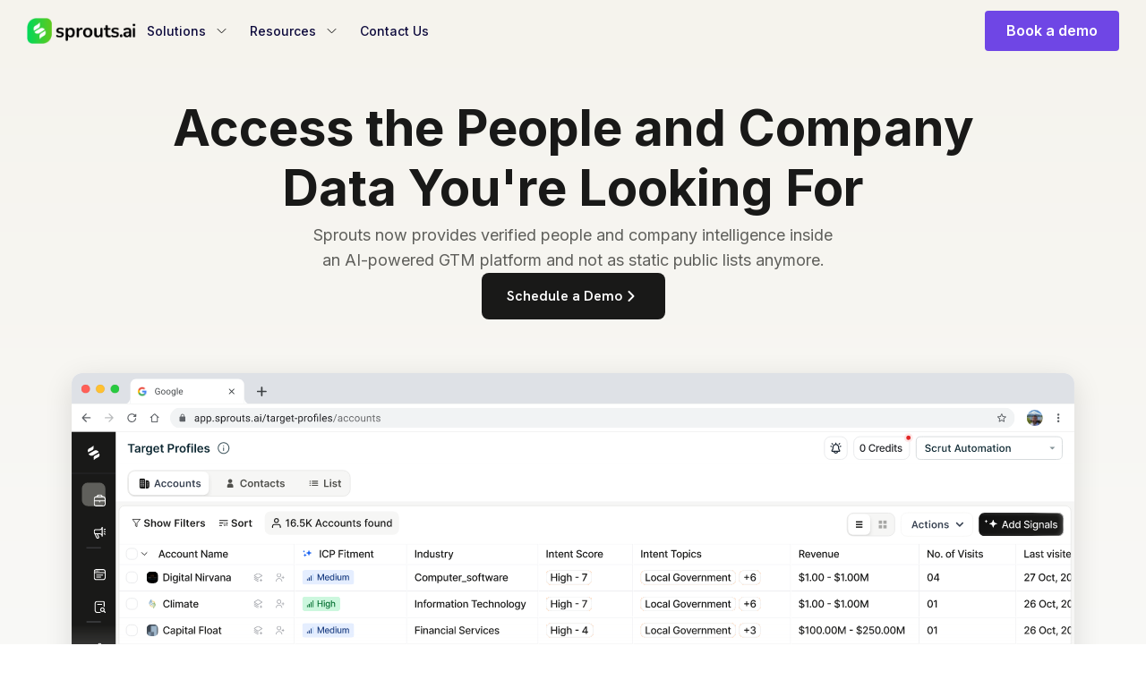

--- FILE ---
content_type: text/html; charset=utf-8
request_url: https://sprouts.ai/ai-b2b-data-provider
body_size: 27420
content:
<!DOCTYPE html><html lang="en"><head><meta charSet="utf-8"/><meta name="viewport" content="width=device-width, initial-scale=1"/><link rel="preload" as="image" href="/_next/static/media/Sprouts_logo_dark.bb636517.png"/><link rel="preload" as="image" href="/newpage/hero-image.svg" fetchPriority="high"/><link rel="preload" as="image" href="/_next/static/media/Aon_Corporation_logo.svg.d57c81fd.png"/><link rel="preload" as="image" href="/_next/static/media/Hevo-Data_logo.b7533fdf.png"/><link rel="preload" as="image" href="/_next/static/media/razorpay.3ba326e8.png"/><link rel="preload" as="image" href="/_next/static/media/logo_capillary.0c071531.png"/><link rel="preload" as="image" href="/_next/static/media/smartkargo.3986d65e.png"/><link rel="preload" as="image" href="/_next/static/media/browserStack.2cc17121.png"/><link rel="preload" as="image" href="/_next/static/media/PFOCUS.NS_BIG-36785809.3c136ac3.png"/><link rel="preload" as="image" href="/_next/static/media/tekmetric.ac35f5e3.png"/><link rel="stylesheet" href="/_next/static/css/d071dca61fbb01bf.css" data-precedence="next"/><link rel="stylesheet" href="/_next/static/css/f0152ae38e00f160.css" data-precedence="next"/><link rel="stylesheet" href="/_next/static/css/302e1f338315247e.css" data-precedence="next"/><link rel="stylesheet" href="/_next/static/css/4b30fc1dbcd1942f.css" data-precedence="next"/><link rel="stylesheet" href="/_next/static/css/485330fc6740e9f8.css" data-precedence="next"/><link rel="stylesheet" href="/_next/static/css/9017e2e118693885.css" data-precedence="next"/><link rel="stylesheet" href="/_next/static/css/66866f8ca1012fba.css" data-precedence="next"/><link rel="stylesheet" href="/_next/static/css/e6a6a5c3dbe725ad.css" data-precedence="next"/><link rel="stylesheet" href="/_next/static/css/3203c3e2beb2541c.css" data-precedence="next"/><link rel="preload" as="script" fetchPriority="low" href="/_next/static/chunks/webpack-340ac5cecf2427a0.js"/><script src="/_next/static/chunks/fd9d1056-25605e460b4f7887.js" async=""></script><script src="/_next/static/chunks/2117-68780098e676970f.js" async=""></script><script src="/_next/static/chunks/main-app-14bf3507f340f36d.js" async=""></script><script src="/_next/static/chunks/2972-d376eed640c705e8.js" async=""></script><script src="/_next/static/chunks/7803-138e3ae61b77fef5.js" async=""></script><script src="/_next/static/chunks/app/%5B...slug%5D/layout-444b8dca11eadd3a.js" async=""></script><script src="/_next/static/chunks/6793-5913003dfb3defe8.js" async=""></script><script src="/_next/static/chunks/8667-f2232c69618b5b61.js" async=""></script><script src="/_next/static/chunks/app/layout-2a09793985fa7c7c.js" async=""></script><script src="/_next/static/chunks/5389-e4858fed84a64583.js" async=""></script><script src="/_next/static/chunks/720-9fbee856661dce29.js" async=""></script><script src="/_next/static/chunks/4013-dbf0c31ac9be2b10.js" async=""></script><script src="/_next/static/chunks/app/not-found-2a6e2d208ace544b.js" async=""></script><script src="/_next/static/chunks/6239-848b177a05fa0dca.js" async=""></script><script src="/_next/static/chunks/2178-b008b46bfb93a67b.js" async=""></script><script src="/_next/static/chunks/7404-8601a982d34aad6b.js" async=""></script><script src="/_next/static/chunks/7122-073d285f5cece9ba.js" async=""></script><script src="/_next/static/chunks/6434-f1ba83ef6f4d8ff1.js" async=""></script><script src="/_next/static/chunks/3145-53e183a1183dbfc7.js" async=""></script><script src="/_next/static/chunks/8166-dc67aa5561212313.js" async=""></script><script src="/_next/static/chunks/app/%5B...slug%5D/page-b4e9e725981d3f71.js" async=""></script><link rel="preload" href="https://www.googletagmanager.com/gtm.js?id=GTM-KVQ9VT6" as="script"/><link rel="preload" as="image" href="/_next/static/media/wingify.c98fed96.png"/><link rel="preload" as="image" href="/_next/static/media/xelix.af636ed7.png"/><title>AI B2B Database Provider | Sales Intelligence &amp; GTM Enrichment</title><meta name="description" content="Leading B2B database provider with AI-powered enrichment. Get verified contact data, intent signals &amp; sales intelligence from 20+ sources. Start today."/><meta name="robots" content="index, follow, max-video-preview:-1, max-image-preview:large, max-snippet:-1"/><link rel="canonical" href="https://sprouts.ai/ai-b2b-data-provider"/><meta property="og:title" content="AI B2B Database Provider | Sales Intelligence &amp; GTM Enrichment"/><meta property="og:description" content="Leading B2B database provider with AI-powered enrichment. Get verified contact data, intent signals &amp; sales intelligence from 20+ sources. Start today."/><meta property="og:url" content="https://sprouts.ai/ai-b2b-data-provider"/><meta property="og:site_name" content="Sprouts"/><meta property="og:locale" content="en_US"/><meta property="og:type" content="article"/><meta name="twitter:card" content="summary_large_image"/><meta name="twitter:site" content="https://sprouts.ai/ai-b2b-data-provider"/><meta name="twitter:site:id" content="@Sprouts"/><meta name="twitter:title" content="AI B2B Database Provider | Sales Intelligence &amp; GTM Enrichment"/><meta name="twitter:description" content="Leading B2B database provider with AI-powered enrichment. Get verified contact data, intent signals &amp; sales intelligence from 20+ sources. Start today."/><link rel="icon" href="/icon.svg?e43d6ad7535f166d" type="image/svg+xml" sizes="any"/><link rel="apple-touch-icon" href="/apple-icon.png?32621ccfa1b11b9d" type="image/png" sizes="512x512"/><meta name="next-size-adjust"/><script src="/_next/static/chunks/polyfills-42372ed130431b0a.js" noModule=""></script></head><body class="__className_f367f3"><div class="navbar-wrapper" id="navbar"><div class="container-fuild px-5"><div class="navbar-container"><div class="logo-box"><a href="/"><img src="/_next/static/media/Sprouts_logo_dark.bb636517.png" alt="Sprouts" style="width:122px"/></a></div><nav class="navbar "><ul><li class="mob-nav-li"><div class="mob-nav-head"><div class="mob-nav-logo"><img src="/_next/static/media/Sprouts_logo_dark.bb636517.png" alt="Sprouts" style="width:122px"/></div><button class="close-nav"><svg xmlns="http://www.w3.org/2000/svg" width="16" height="16" fill="currentColor" class="bi bi-x-lg" viewBox="0 0 16 16"><path d="M2.146 2.854a.5.5 0 1 1 .708-.708L8 7.293l5.146-5.147a.5.5 0 0 1 .708.708L8.707 8l5.147 5.146a.5.5 0 0 1-.708.708L8 8.707l-5.146 5.147a.5.5 0 0 1-.708-.708L7.293 8 2.146 2.854Z"></path></svg></button></div></li><li class="nav-menu menu-item-has-children menu-item "><a href="#">Solutions<span class="submenu-toggle"></span></a><div class="submenu-wrapper"><div class="submenu-box"><div class="submenu-inner"><div class="submenu-icon"><svg xmlns="http://www.w3.org/2000/svg" width="32" height="32" viewBox="0 0 32 32" fill="none"><g clip-path="url(#clip0_1099_34406)"><path d="M21.3337 8C21.6873 8 22.0264 8.14048 22.2765 8.39052C22.5265 8.64057 22.667 8.97971 22.667 9.33333C22.667 9.68696 22.5265 10.0261 22.2765 10.2761C22.0264 10.5262 21.6873 10.6667 21.3337 10.6667H10.667C10.3134 10.6667 9.97423 10.5262 9.72418 10.2761C9.47413 10.0261 9.33366 9.68696 9.33366 9.33333C9.33366 8.97971 9.47413 8.64057 9.72418 8.39052C9.97423 8.14048 10.3134 8 10.667 8H21.3337ZM31.6097 31.6093C31.3596 31.8593 31.0205 31.9997 30.667 31.9997C30.3134 31.9997 29.9744 31.8593 29.7243 31.6093L26.515 28.4C25.5646 29.0066 24.4612 29.3303 23.3337 29.3333C22.147 29.3333 20.9869 28.9814 20.0002 28.3222C19.0135 27.6629 18.2445 26.7258 17.7904 25.6294C17.3363 24.5331 17.2174 23.3267 17.4489 22.1628C17.6805 20.9989 18.2519 19.9298 19.091 19.0907C19.9301 18.2516 20.9992 17.6801 22.1631 17.4486C23.327 17.2171 24.5334 17.3359 25.6298 17.7901C26.7261 18.2442 27.6632 19.0132 28.3225 19.9999C28.9818 20.9866 29.3337 22.1466 29.3337 23.3333C29.3307 24.4608 29.0069 25.5642 28.4003 26.5147L31.6097 29.724C31.8596 29.974 32 30.3131 32 30.6667C32 31.0202 31.8596 31.3593 31.6097 31.6093ZM23.3337 26.6667C23.9929 26.6667 24.6374 26.4712 25.1856 26.1049C25.7337 25.7386 26.161 25.218 26.4133 24.6089C26.6655 23.9999 26.7316 23.3296 26.6029 22.683C26.4743 22.0364 26.1569 21.4425 25.6907 20.9763C25.2245 20.5101 24.6306 20.1927 23.984 20.064C23.3374 19.9354 22.6671 20.0014 22.058 20.2537C21.449 20.506 20.9284 20.9333 20.5621 21.4814C20.1958 22.0296 20.0003 22.6741 20.0003 23.3333C20.0003 24.2174 20.3515 25.0652 20.9766 25.6904C21.6018 26.3155 22.4496 26.6667 23.3337 26.6667ZM17.3337 29.3333H9.33366C8.27279 29.3333 7.25538 28.9119 6.50523 28.1618C5.75509 27.4116 5.33366 26.3942 5.33366 25.3333V6.66667C5.33366 5.6058 5.75509 4.58839 6.50523 3.83824C7.25538 3.08809 8.27279 2.66667 9.33366 2.66667H25.3337C25.6873 2.66667 26.0264 2.80714 26.2765 3.05719C26.5265 3.30724 26.667 3.64638 26.667 4V14.6667C26.667 15.0203 26.8075 15.3594 27.0575 15.6095C27.3076 15.8595 27.6467 16 28.0003 16C28.3539 16 28.6931 15.8595 28.9431 15.6095C29.1932 15.3594 29.3337 15.0203 29.3337 14.6667V4C29.3337 2.93913 28.9122 1.92172 28.1621 1.17157C27.4119 0.421427 26.3945 0 25.3337 0L9.33366 0C7.5662 0.00211714 5.87174 0.705176 4.62195 1.95496C3.37217 3.20474 2.66911 4.89921 2.66699 6.66667V25.3333C2.66911 27.1008 3.37217 28.7953 4.62195 30.045C5.87174 31.2948 7.5662 31.9979 9.33366 32H17.3337C17.6873 32 18.0264 31.8595 18.2765 31.6095C18.5265 31.3594 18.667 31.0203 18.667 30.6667C18.667 30.313 18.5265 29.9739 18.2765 29.7239C18.0264 29.4738 17.6873 29.3333 17.3337 29.3333Z" fill="#615CF6"></path></g><defs><clipPath id="clip0_1099_34406"><rect width="32" height="32" fill="white"></rect></clipPath></defs></svg></div><div><a class="menu-link" href="/discover">Discover ICP</a></div><p class="submenu-tagline">Identify who your ideal prospects are using advanced filters</p><ul class="submenu-points"><li>AI-powered advanced ICP analysis</li><li>Create highly-targeted account lists</li></ul></div></div><div class="submenu-box"><div class="submenu-inner"><div class="submenu-icon"><svg xmlns="http://www.w3.org/2000/svg" width="33" height="32" viewBox="0 0 33 32" fill="none"><g clip-path="url(#clip0_1099_34417)"><path d="M24.8 12.085C24.8002 11.5487 24.6942 11.0176 24.4883 10.5224C24.2823 10.0272 23.9804 9.57766 23.6 9.19965C22.8215 8.45678 21.7867 8.04231 20.7106 8.04231C19.6346 8.04231 18.5998 8.45678 17.8213 9.19965L1.99998 25.025C1.27787 25.7993 0.884568 26.8237 0.902961 27.8823C0.921354 28.9409 1.35001 29.951 2.09858 30.6997C2.84715 31.4485 3.85717 31.8774 4.91576 31.896C5.97436 31.9146 6.99885 31.5216 7.77331 30.7996L23.6 14.9743C23.981 14.5959 24.2833 14.1457 24.4893 13.6498C24.6952 13.1539 24.8008 12.622 24.8 12.085ZM5.88798 28.917C5.61844 29.1739 5.26035 29.3172 4.88798 29.3172C4.5156 29.3172 4.15752 29.1739 3.88798 28.917C3.6232 28.6515 3.4745 28.2919 3.4745 27.917C3.4745 27.5421 3.6232 27.1824 3.88798 26.917L14.2466 16.557L16.2533 18.5637L5.88798 28.917ZM21.7173 13.0876L18.1333 16.673L16.1333 14.6663L19.7186 11.0823C19.8465 10.9363 20.0029 10.8181 20.1782 10.735C20.3536 10.6519 20.5441 10.6057 20.7381 10.5993C20.932 10.5929 21.1252 10.6263 21.3057 10.6976C21.4862 10.7689 21.6501 10.8764 21.7873 11.0137C21.9245 11.1509 22.0321 11.3148 22.1034 11.4953C22.1746 11.6757 22.2081 11.8689 22.2017 12.0629C22.1952 12.2568 22.149 12.4474 22.0659 12.6227C21.9829 12.7981 21.8647 12.9545 21.7186 13.0823L21.7173 13.0876ZM7.28398 3.80632L9.35065 3.21698L9.93998 1.15032C10.0349 0.818696 10.2353 0.527006 10.5107 0.319356C10.7861 0.111707 11.1217 -0.000610352 11.4666 -0.000610352C11.8116 -0.000610352 12.1472 0.111707 12.4226 0.319356C12.698 0.527006 12.8984 0.818696 12.9933 1.15032L13.5826 3.21698L15.6493 3.80632C15.9809 3.90126 16.2726 4.10159 16.4803 4.37704C16.6879 4.65248 16.8002 4.98804 16.8002 5.33298C16.8002 5.67793 16.6879 6.01349 16.4803 6.28893C16.2726 6.56437 15.9809 6.76471 15.6493 6.85965L13.5826 7.44898L12.9933 9.51565C12.8984 9.84727 12.698 10.139 12.4226 10.3466C12.1472 10.5543 11.8116 10.6666 11.4666 10.6666C11.1217 10.6666 10.7861 10.5543 10.5107 10.3466C10.2353 10.139 10.0349 9.84727 9.93998 9.51565L9.35065 7.44898L7.28398 6.85965C6.95236 6.76471 6.66067 6.56437 6.45302 6.28893C6.24537 6.01349 6.13305 5.67793 6.13305 5.33298C6.13305 4.98804 6.24537 4.65248 6.45302 4.37704C6.66067 4.10159 6.95236 3.90126 7.28398 3.80632ZM31.6493 22.8596L29.5826 23.449L28.9933 25.5156C28.8984 25.8473 28.698 26.139 28.4226 26.3466C28.1472 26.5543 27.8116 26.6666 27.4666 26.6666C27.1217 26.6666 26.7861 26.5543 26.5107 26.3466C26.2353 26.139 26.0349 25.8473 25.94 25.5156L25.3506 23.449L23.284 22.8596C22.9524 22.7647 22.6607 22.5644 22.453 22.2889C22.2454 22.0135 22.1331 21.6779 22.1331 21.333C22.1331 20.988 22.2454 20.6525 22.453 20.377C22.6607 20.1016 22.9524 19.9013 23.284 19.8063L25.3506 19.217L25.94 17.1503C26.0349 16.8187 26.2353 16.527 26.5107 16.3194C26.7861 16.1117 27.1217 15.9994 27.4666 15.9994C27.8116 15.9994 28.1472 16.1117 28.4226 16.3194C28.698 16.527 28.8984 16.8187 28.9933 17.1503L29.5826 19.217L31.6493 19.8063C31.9809 19.9013 32.2726 20.1016 32.4803 20.377C32.6879 20.6525 32.8002 20.988 32.8002 21.333C32.8002 21.6779 32.6879 22.0135 32.4803 22.2889C32.2726 22.5644 31.9809 22.7647 31.6493 22.8596ZM24.4733 3.33298L26.2813 2.81698L26.8 1.00632C26.8844 0.718073 27.0599 0.464946 27.3003 0.284867C27.5407 0.104788 27.833 0.00745644 28.1333 0.00745644C28.4337 0.00745644 28.7259 0.104788 28.9663 0.284867C29.2067 0.464946 29.3822 0.718073 29.4666 1.00632L29.9826 2.81432L31.7906 3.33032C32.0789 3.41473 32.332 3.59028 32.5121 3.83066C32.6922 4.07104 32.7895 4.3633 32.7895 4.66365C32.7895 4.964 32.6922 5.25626 32.5121 5.49664C32.332 5.73702 32.0789 5.91257 31.7906 5.99698L29.9826 6.51298L29.4666 8.32498C29.3822 8.61323 29.2067 8.86635 28.9663 9.04643C28.7259 9.22651 28.4337 9.32384 28.1333 9.32384C27.833 9.32384 27.5407 9.22651 27.3003 9.04643C27.0599 8.86635 26.8844 8.61323 26.8 8.32498L26.284 6.51832L24.4733 5.99965C24.1851 5.91524 23.9319 5.73969 23.7519 5.49931C23.5718 5.25893 23.4745 4.96667 23.4745 4.66632C23.4745 4.36597 23.5718 4.0737 23.7519 3.83332C23.9319 3.59295 24.1851 3.4174 24.4733 3.33298Z" fill="#615CF6"></path></g><defs><clipPath id="clip0_1099_34417"><rect width="32" height="32" fill="white" transform="translate(0.799805)"></rect></clipPath></defs></svg></div><div><a class="menu-link" href="/enrich">Enrich database</a></div><p class="submenu-tagline">99% accurate account and contact data enriched from multiple sources using AI</p><ul class="submenu-points"><li>Proprietary data enrichment software</li><li>Combining multiple databases</li><li>Integrate-able with CRM</li></ul></div></div><div class="submenu-box"><div class="submenu-inner"><div class="submenu-icon"><svg xmlns="http://www.w3.org/2000/svg" width="33" height="32" viewBox="0 0 33 32" fill="none"><g clip-path="url(#clip0_1099_34429)"><path d="M32.2094 29.7234L30.7734 28.2874L28.4668 25.9847L32.1854 22.2661C32.3437 22.1075 32.4595 21.9117 32.5221 21.6966C32.5847 21.4815 32.5921 21.2541 32.5436 21.0353C32.4951 20.8166 32.3923 20.6137 32.2446 20.4452C32.0969 20.2767 31.9092 20.1482 31.6988 20.0714L19.7401 15.7327C19.2637 15.5606 18.7482 15.5276 18.2538 15.6377C17.7594 15.7479 17.3066 15.9965 16.9484 16.3546C16.5902 16.7127 16.3414 17.1654 16.231 17.6598C16.1207 18.1541 16.1534 18.6696 16.3254 19.1461L20.6761 31.1047C20.7525 31.3154 20.8807 31.5034 21.049 31.6513C21.2172 31.7993 21.4201 31.9025 21.6388 31.9514C21.7338 31.9721 21.8308 31.9823 21.9281 31.9821C22.2817 31.982 22.6208 31.8415 22.8707 31.5914L26.5854 27.8661L28.8881 30.1687L30.3241 31.6047C30.5756 31.8476 30.9124 31.982 31.262 31.979C31.6115 31.9759 31.946 31.8357 32.1932 31.5885C32.4404 31.3413 32.5806 31.0069 32.5837 30.6573C32.5867 30.3077 32.4523 29.9709 32.2094 29.7194V29.7234ZM22.4668 28.2194L18.8348 18.2327L28.8214 21.8647L22.4668 28.2194Z" fill="#615CF6"></path><path d="M13.9329 26.6667C11.2959 26.6667 8.718 25.8847 6.52535 24.4196C4.33269 22.9545 2.62372 20.8721 1.61456 18.4358C0.605386 15.9994 0.341342 13.3185 0.855812 10.7321C1.37028 8.14572 2.64016 5.76995 4.50486 3.90525C6.36956 2.04055 8.74533 0.770672 11.3317 0.256202C13.9182 -0.258267 16.599 0.00577712 19.0354 1.01495C21.4717 2.02411 23.5541 3.73308 25.0192 5.92574C26.4843 8.11839 27.2663 10.6963 27.2663 13.3333C27.2663 13.687 27.1258 14.0261 26.8758 14.2761C26.6257 14.5262 26.2866 14.6667 25.9329 14.6667C25.5793 14.6667 25.2402 14.5262 24.9901 14.2761C24.7401 14.0261 24.5996 13.687 24.5996 13.3333C24.5996 11.2237 23.974 9.16138 22.802 7.40726C21.6299 5.65313 19.964 4.28596 18.0149 3.47862C16.0658 2.67129 13.9211 2.46005 11.852 2.87163C9.78286 3.28321 7.88224 4.29911 6.39048 5.79087C4.89872 7.28263 3.88281 9.18325 3.47124 11.2524C3.05966 13.3215 3.2709 15.4662 4.07823 17.4153C4.88557 19.3644 6.25274 21.0303 8.00687 22.2023C9.76099 23.3744 11.8233 24 13.9329 24C14.2866 24 14.6257 24.1405 14.8758 24.3905C15.1258 24.6406 15.2663 24.9797 15.2663 25.3333C15.2663 25.687 15.1258 26.0261 14.8758 26.2761C14.6257 26.5262 14.2866 26.6667 13.9329 26.6667Z" fill="#615CF6"></path><path d="M11.3786 20.8269C11.2034 20.827 11.0299 20.7926 10.868 20.7256C9.65312 20.221 8.58143 19.4246 7.74783 18.407C6.91422 17.3894 6.34443 16.1819 6.0889 14.8914C5.83337 13.601 5.90001 12.2675 6.28289 11.009C6.66578 9.75046 7.35311 8.60578 8.284 7.67631C9.2149 6.74684 10.3606 6.06127 11.6197 5.68031C12.8788 5.29935 14.2125 5.23476 15.5025 5.49226C16.7925 5.74976 17.9992 6.3214 19.0155 7.15656C20.0319 7.99172 20.8266 9.06463 21.3293 10.2803C21.3998 10.4427 21.4372 10.6175 21.4394 10.7945C21.4415 10.9715 21.4085 11.1472 21.342 11.3113C21.2756 11.4754 21.1771 11.6246 21.0524 11.7503C20.9277 11.8759 20.7792 11.9755 20.6155 12.0431C20.4519 12.1108 20.2765 12.1451 20.0995 12.1442C19.9224 12.1434 19.7473 12.1072 19.5844 12.038C19.4215 11.9687 19.274 11.8676 19.1505 11.7408C19.0271 11.6139 18.9301 11.4637 18.8653 11.2989C18.5294 10.4892 17.9991 9.77483 17.3213 9.21893C16.6435 8.66302 15.8391 8.28275 14.9794 8.11177C14.1196 7.94079 13.2309 7.98437 12.392 8.23865C11.5531 8.49293 10.7898 8.95008 10.1697 9.56963C9.54952 10.1892 9.09165 10.952 8.83657 11.7907C8.58148 12.6294 8.53705 13.518 8.70721 14.3779C8.87737 15.2379 9.25687 16.0426 9.81213 16.7209C10.3674 17.3992 11.0813 17.9302 11.8906 18.2669C12.1759 18.385 12.4113 18.5983 12.5568 18.8706C12.7023 19.1428 12.7488 19.4572 12.6883 19.7599C12.6279 20.0626 12.4643 20.335 12.2255 20.5305C11.9866 20.7261 11.6873 20.8327 11.3786 20.8322V20.8269Z" fill="#615CF6"></path></g><defs><clipPath id="clip0_1099_34429"><rect width="32" height="32" fill="white" transform="translate(0.599609)"></rect></clipPath></defs></svg></div><div><a class="menu-link" href="/intent">Identify intent signals</a></div><p class="submenu-tagline">10x conversions with AI-powered intent signal mapping</p><ul class="submenu-points"><li>Target ready-to-convert accounts with Sprouts platform integration</li><li>AI-fueled GTM motion optimization</li><li>Amplify sales, conversions, and revenue</li></ul></div></div><div class="submenu-box"><div class="submenu-inner"><div class="submenu-icon"><svg xmlns="http://www.w3.org/2000/svg" width="33" height="32" viewBox="0 0 33 32" fill="none"><path d="M2.32564 8.89167C1.87919 9.01924 1.47378 9.26116 1.14953 9.59352C0.825275 9.92587 0.593424 10.3371 0.476915 10.7866C0.360406 11.2361 0.363277 11.7082 0.485243 12.1562C0.607209 12.6042 0.844043 13.0126 1.17231 13.341L5.72164 17.885V26.6663H14.5123L19.0923 31.2396C19.3381 31.4876 19.6305 31.6845 19.9527 31.819C20.2749 31.9536 20.6205 32.0231 20.9696 32.0236C21.1991 32.0232 21.4276 31.9936 21.6496 31.9356C22.0989 31.8225 22.5105 31.593 22.8428 31.2702C23.1752 30.9474 23.4167 30.5428 23.543 30.097L32.3883 0.0276794L2.32564 8.89167ZM3.06698 11.4557L25.771 4.76234L8.39098 22.1143V16.781L3.06698 11.4557ZM20.987 29.3543L15.6176 23.9997H10.2843L27.6616 6.63701L20.987 29.3543Z" fill="#615CF6"></path></svg></div><div><a class="menu-link" href="/outreach">Automated outreach</a></div><p class="submenu-tagline">100% optimized multi-channel outreach campaigns with AI across email, LinkedIn, and phone.</p><ul class="submenu-points"><li>Mastering funnel movement with automation</li><li>Connect, engage, and convert</li><li>AI-crafted messages that drive action</li></ul></div></div><div class="submenu-box"><div class="submenu-inner"><div class="submenu-icon"><svg xmlns="http://www.w3.org/2000/svg" width="33" height="32" viewBox="0 0 33 32" fill="none"><g clip-path="url(#clip0_1099_34453)"><path d="M1.53353 6.33374H5.18153C5.46771 7.38672 6.09243 8.31627 6.9593 8.97898C7.82617 9.6417 8.88702 10.0008 9.9782 10.0008C11.0694 10.0008 12.1302 9.6417 12.9971 8.97898C13.864 8.31627 14.4887 7.38672 14.7749 6.33374H30.8669C31.2205 6.33374 31.5596 6.19326 31.8097 5.94322C32.0597 5.69317 32.2002 5.35403 32.2002 5.00041C32.2002 4.64678 32.0597 4.30765 31.8097 4.0576C31.5596 3.80755 31.2205 3.66707 30.8669 3.66707H14.7749C14.4887 2.6141 13.864 1.68455 12.9971 1.02183C12.1302 0.359116 11.0694 6.10352e-05 9.9782 6.10352e-05C8.88702 6.10352e-05 7.82617 0.359116 6.9593 1.02183C6.09243 1.68455 5.46771 2.6141 5.18153 3.66707H1.53353C1.17991 3.66707 0.840768 3.80755 0.59072 4.0576C0.340671 4.30765 0.200195 4.64678 0.200195 5.00041C0.200195 5.35403 0.340671 5.69317 0.59072 5.94322C0.840768 6.19326 1.17991 6.33374 1.53353 6.33374ZM9.97753 2.66707C10.439 2.66707 10.8901 2.80392 11.2739 3.06031C11.6576 3.3167 11.9566 3.68112 12.1332 4.10748C12.3099 4.53384 12.3561 5.003 12.266 5.45562C12.176 5.90824 11.9538 6.324 11.6274 6.65032C11.3011 6.97664 10.8854 7.19887 10.4327 7.28891C9.98012 7.37894 9.51096 7.33273 9.0846 7.15613C8.65824 6.97952 8.29382 6.68045 8.03743 6.29674C7.78104 5.91302 7.6442 5.4619 7.6442 5.00041C7.6449 4.38178 7.89096 3.7887 8.32839 3.35127C8.76583 2.91384 9.35891 2.66778 9.97753 2.66707Z" fill="#615CF6"></path><path d="M30.8669 14.6655H27.2189C26.9332 13.6122 26.3087 12.6824 25.4419 12.0194C24.5751 11.3564 23.5141 10.9972 22.4229 10.9972C21.3316 10.9972 20.2706 11.3564 19.4038 12.0194C18.537 12.6824 17.9126 13.6122 17.6269 14.6655H1.53353C1.17991 14.6655 0.840768 14.8059 0.59072 15.056C0.340671 15.306 0.200195 15.6452 0.200195 15.9988C0.200195 16.3524 0.340671 16.6916 0.59072 16.9416C0.840768 17.1917 1.17991 17.3321 1.53353 17.3321H17.6269C17.9126 18.3853 18.537 19.3152 19.4038 19.9782C20.2706 20.6412 21.3316 21.0004 22.4229 21.0004C23.5141 21.0004 24.5751 20.6412 25.4419 19.9782C26.3087 19.3152 26.9332 18.3853 27.2189 17.3321H30.8669C31.2205 17.3321 31.5596 17.1917 31.8097 16.9416C32.0597 16.6916 32.2002 16.3524 32.2002 15.9988C32.2002 15.6452 32.0597 15.306 31.8097 15.056C31.5596 14.8059 31.2205 14.6655 30.8669 14.6655ZM22.4229 18.3321C21.9614 18.3321 21.5102 18.1953 21.1265 17.9389C20.7428 17.6825 20.4437 17.3181 20.2671 16.8917C20.0905 16.4654 20.0443 15.9962 20.1344 15.5436C20.2244 15.091 20.4466 14.6752 20.7729 14.3489C21.0993 14.0226 21.515 13.8003 21.9677 13.7103C22.4203 13.6203 22.8894 13.6665 23.3158 13.8431C23.7422 14.0197 24.1066 14.3188 24.363 14.7025C24.6193 15.0862 24.7562 15.5373 24.7562 15.9988C24.7555 16.6174 24.5094 17.2105 24.072 17.6479C23.6346 18.0854 23.0415 18.3314 22.4229 18.3321Z" fill="#615CF6"></path><path d="M30.8669 25.6671H14.7749C14.4887 24.6141 13.864 23.6846 12.9971 23.0219C12.1302 22.3591 11.0694 22.0001 9.9782 22.0001C8.88702 22.0001 7.82617 22.3591 6.9593 23.0219C6.09243 23.6846 5.46771 24.6141 5.18153 25.6671H1.53353C1.17991 25.6671 0.840768 25.8076 0.59072 26.0576C0.340671 26.3077 0.200195 26.6468 0.200195 27.0004C0.200195 27.354 0.340671 27.6932 0.59072 27.9432C0.840768 28.1933 1.17991 28.3337 1.53353 28.3337H5.18153C5.46771 29.3867 6.09243 30.3163 6.9593 30.979C7.82617 31.6417 8.88702 32.0007 9.9782 32.0007C11.0694 32.0007 12.1302 31.6417 12.9971 30.979C13.864 30.3163 14.4887 29.3867 14.7749 28.3337H30.8669C31.2205 28.3337 31.5596 28.1933 31.8097 27.9432C32.0597 27.6932 32.2002 27.354 32.2002 27.0004C32.2002 26.6468 32.0597 26.3077 31.8097 26.0576C31.5596 25.8076 31.2205 25.6671 30.8669 25.6671ZM9.97753 29.3337C9.51604 29.3337 9.06491 29.1969 8.6812 28.9405C8.29748 28.6841 7.99841 28.3197 7.82181 27.8933C7.64521 27.467 7.599 26.9978 7.68903 26.5452C7.77906 26.0926 8.00129 25.6768 8.32761 25.3505C8.65394 25.0242 9.0697 24.802 9.52232 24.7119C9.97494 24.6219 10.4441 24.6681 10.8705 24.8447C11.2968 25.0213 11.6612 25.3204 11.9176 25.7041C12.174 26.0878 12.3109 26.5389 12.3109 27.0004C12.3098 27.6189 12.0636 28.2118 11.6263 28.6492C11.1889 29.0865 10.596 29.3327 9.97753 29.3337Z" fill="#615CF6"></path></g><defs><clipPath id="clip0_1099_34453"><rect width="32" height="32" fill="white" transform="translate(0.200195)"></rect></clipPath></defs></svg></div><div><a class="menu-link" href="/predict">Predict purchase patterns</a></div><p class="submenu-tagline">3x faster lead conversion with Sprouts ML purchase prediction model</p><ul class="submenu-points"><li>AI-backed smarter sales enablement</li><li>Advanced lead scoring</li><li>Convert prospects into customers 3x faster</li></ul></div></div></div></li><li class="nav-menu menu-item-has-children menu-item "><a href="#">Resources<span class="submenu-toggle"></span></a><div class="submenu-wrapper"><div class="submenu-box"><div class="submenu-inner"><div class="submenu-icon"><svg xmlns="http://www.w3.org/2000/svg" width="32" height="32" viewBox="0 0 32 32" fill="none"><g clip-path="url(#clip0_1099_35735)"><path d="M25.3333 1.33344H6.66667C4.89921 1.33555 3.20474 2.03861 1.95496 3.28839C0.705176 4.53818 0.00211714 6.23264 0 8.0001L0 24.0001C0.00211714 25.7676 0.705176 27.462 1.95496 28.7118C3.20474 29.9616 4.89921 30.6647 6.66667 30.6668H25.3333C27.1008 30.6647 28.7953 29.9616 30.045 28.7118C31.2948 27.462 31.9979 25.7676 32 24.0001V8.0001C31.9979 6.23264 31.2948 4.53818 30.045 3.28839C28.7953 2.03861 27.1008 1.33555 25.3333 1.33344ZM6.66667 4.0001H25.3333C26.3942 4.0001 27.4116 4.42153 28.1618 5.17167C28.9119 5.92182 29.3333 6.93924 29.3333 8.0001V9.33344H2.66667V8.0001C2.66667 6.93924 3.08809 5.92182 3.83824 5.17167C4.58839 4.42153 5.6058 4.0001 6.66667 4.0001ZM25.3333 28.0001H6.66667C5.6058 28.0001 4.58839 27.5787 3.83824 26.8285C3.08809 26.0784 2.66667 25.061 2.66667 24.0001V12.0001H29.3333V24.0001C29.3333 25.061 28.9119 26.0784 28.1618 26.8285C27.4116 27.5787 26.3942 28.0001 25.3333 28.0001ZM25.3333 17.3334C25.3333 17.6871 25.1929 18.0262 24.9428 18.2762C24.6928 18.5263 24.3536 18.6668 24 18.6668H8C7.64638 18.6668 7.30724 18.5263 7.05719 18.2762C6.80714 18.0262 6.66667 17.6871 6.66667 17.3334C6.66667 16.9798 6.80714 16.6407 7.05719 16.3906C7.30724 16.1406 7.64638 16.0001 8 16.0001H24C24.3536 16.0001 24.6928 16.1406 24.9428 16.3906C25.1929 16.6407 25.3333 16.9798 25.3333 17.3334ZM20 22.6668C20 23.0204 19.8595 23.3595 19.6095 23.6096C19.3594 23.8596 19.0203 24.0001 18.6667 24.0001H8C7.64638 24.0001 7.30724 23.8596 7.05719 23.6096C6.80714 23.3595 6.66667 23.0204 6.66667 22.6668C6.66667 22.3131 6.80714 21.974 7.05719 21.724C7.30724 21.4739 7.64638 21.3334 8 21.3334H18.6667C19.0203 21.3334 19.3594 21.4739 19.6095 21.724C19.8595 21.974 20 22.3131 20 22.6668ZM4 6.66677C4 6.40306 4.0782 6.14527 4.22471 5.92601C4.37122 5.70674 4.57945 5.53585 4.82309 5.43493C5.06672 5.33401 5.33481 5.30761 5.59345 5.35905C5.8521 5.4105 6.08967 5.53749 6.27614 5.72396C6.46261 5.91043 6.5896 6.14801 6.64105 6.40665C6.69249 6.66529 6.66609 6.93338 6.56517 7.17701C6.46426 7.42065 6.29336 7.62889 6.07409 7.77539C5.85483 7.9219 5.59704 8.0001 5.33333 8.0001C4.97971 8.0001 4.64057 7.85963 4.39052 7.60958C4.14048 7.35953 4 7.02039 4 6.66677ZM8 6.66677C8 6.40306 8.0782 6.14527 8.22471 5.92601C8.37122 5.70674 8.57945 5.53585 8.82309 5.43493C9.06672 5.33401 9.33481 5.30761 9.59345 5.35905C9.8521 5.4105 10.0897 5.53749 10.2761 5.72396C10.4626 5.91043 10.5896 6.14801 10.641 6.40665C10.6925 6.66529 10.6661 6.93338 10.5652 7.17701C10.4643 7.42065 10.2934 7.62889 10.0741 7.77539C9.85483 7.9219 9.59704 8.0001 9.33333 8.0001C8.97971 8.0001 8.64057 7.85963 8.39052 7.60958C8.14048 7.35953 8 7.02039 8 6.66677ZM12 6.66677C12 6.40306 12.0782 6.14527 12.2247 5.92601C12.3712 5.70674 12.5795 5.53585 12.8231 5.43493C13.0667 5.33401 13.3348 5.30761 13.5935 5.35905C13.8521 5.4105 14.0897 5.53749 14.2761 5.72396C14.4626 5.91043 14.5896 6.14801 14.641 6.40665C14.6925 6.66529 14.6661 6.93338 14.5652 7.17701C14.4643 7.42065 14.2934 7.62889 14.0741 7.77539C13.8548 7.9219 13.597 8.0001 13.3333 8.0001C12.9797 8.0001 12.6406 7.85963 12.3905 7.60958C12.1405 7.35953 12 7.02039 12 6.66677Z" fill="#615CF6"></path></g><defs><clipPath id="clip0_1099_35735"><rect width="32" height="32" fill="white"></rect></clipPath></defs></svg></div><div><a class="menu-link" href="/checklists-templates">GTM templates</a></div><p class="submenu-tagline">Ready-to-deploy templates: shortcut to 3x optimized GTM campaigns</p></div></div><div class="submenu-box"><div class="submenu-inner"><div class="submenu-icon"><svg xmlns="http://www.w3.org/2000/svg" width="32" height="32" viewBox="0 0 32 32" fill="none"><g clip-path="url(#clip0_1099_34305)"><path d="M22.667 0L9.33366 0C7.5662 0.00211714 5.87174 0.705176 4.62195 1.95496C3.37217 3.20474 2.66911 4.89921 2.66699 6.66667V26.6667C2.66699 28.0812 3.2289 29.4377 4.22909 30.4379C5.22928 31.4381 6.58584 32 8.00033 32H22.667C24.4345 31.9979 26.1289 31.2948 27.3787 30.045C28.6285 28.7953 29.3315 27.1008 29.3337 25.3333V6.66667C29.3315 4.89921 28.6285 3.20474 27.3787 1.95496C26.1289 0.705176 24.4345 0.00211714 22.667 0V0ZM26.667 6.66667V21.3333H10.667V2.66667H22.667C23.7279 2.66667 24.7453 3.08809 25.4954 3.83824C26.2456 4.58839 26.667 5.6058 26.667 6.66667ZM8.00033 2.896V21.3333C7.06383 21.3325 6.1438 21.5795 5.33366 22.0493V6.66667C5.33378 5.83959 5.59027 5.03288 6.06784 4.3576C6.5454 3.68233 7.22055 3.17169 8.00033 2.896ZM22.667 29.3333H8.00033C7.29308 29.3333 6.6148 29.0524 6.11471 28.5523C5.61461 28.0522 5.33366 27.3739 5.33366 26.6667C5.33366 25.9594 5.61461 25.2811 6.11471 24.781C6.6148 24.281 7.29308 24 8.00033 24H26.667V25.3333C26.667 26.3942 26.2456 27.4116 25.4954 28.1618C24.7453 28.9119 23.7279 29.3333 22.667 29.3333Z" fill="#615CF6"></path></g><defs><clipPath id="clip0_1099_34305"><rect width="32" height="32" fill="white"></rect></clipPath></defs></svg></div><div><a class="menu-link" href="/playbooks">Playbooks</a></div><p class="submenu-tagline">Packed with downloadable templates to ace go-to-market and demand gen strategies</p></div></div><div class="submenu-box"><div class="submenu-inner"><div class="submenu-icon"><svg width="32" height="32" viewBox="0 0 32 32" fill="none" xmlns="http://www.w3.org/2000/svg"><path d="M25 1.5H6C5.17157 1.5 4.5 2.17157 4.5 3V29C4.5 29.8284 5.17157 30.5 6 30.5H25C25.8284 30.5 26.5 29.8284 26.5 29V3C26.5 2.17157 25.8284 1.5 25 1.5Z" stroke="#615CF6" stroke-width="1.5"></path><path d="M7.89473 5.75H23.1052C23.1852 5.75 23.25 5.8148 23.25 5.89473V12.1579C23.25 12.2378 23.1852 12.3026 23.1052 12.3026H7.89473C7.8148 12.3026 7.75 12.2378 7.75 12.1579V5.89473C7.75 5.8148 7.8148 5.75 7.89473 5.75Z" stroke="#615CF6" stroke-width="1.5"></path><path d="M9.6842 14.8421H7.89473C7.40059 14.8421 7 15.2427 7 15.7368V17.5263C7 18.0205 7.40059 18.421 7.89473 18.421H9.6842C10.1784 18.421 10.5789 18.0205 10.5789 17.5263V15.7368C10.5789 15.2427 10.1784 14.8421 9.6842 14.8421Z" fill="#615CF6"></path><path d="M14.1581 14.8421H12.3686C11.8745 14.8421 11.4739 15.2427 11.4739 15.7368V17.5263C11.4739 18.0205 11.8745 18.421 12.3686 18.421H14.1581C14.6522 18.421 15.0528 18.0205 15.0528 17.5263V15.7368C15.0528 15.2427 14.6522 14.8421 14.1581 14.8421Z" fill="#615CF6"></path><path d="M18.6315 14.8421H16.842C16.3479 14.8421 15.9473 15.2427 15.9473 15.7368V17.5263C15.9473 18.0205 16.3479 18.421 16.842 18.421H18.6315C19.1256 18.421 19.5262 18.0205 19.5262 17.5263V15.7368C19.5262 15.2427 19.1256 14.8421 18.6315 14.8421Z" fill="#615CF6"></path><path d="M23.1053 14.8421H21.3159C20.8217 14.8421 20.4211 15.2427 20.4211 15.7368V26.4736C20.4211 26.9678 20.8217 27.3684 21.3159 27.3684H23.1053C23.5995 27.3684 24.0001 26.9678 24.0001 26.4736V15.7368C24.0001 15.2427 23.5995 14.8421 23.1053 14.8421Z" fill="#615CF6"></path><path d="M9.6842 19.3157H7.89473C7.40059 19.3157 7 19.7163 7 20.2105V21.9999C7 22.4941 7.40059 22.8947 7.89473 22.8947H9.6842C10.1784 22.8947 10.5789 22.4941 10.5789 21.9999V20.2105C10.5789 19.7163 10.1784 19.3157 9.6842 19.3157Z" fill="#615CF6"></path><path d="M9.6842 23.7894H7.89473C7.40059 23.7894 7 24.19 7 24.6842V26.4736C7 26.9678 7.40059 27.3684 7.89473 27.3684H9.6842C10.1784 27.3684 10.5789 26.9678 10.5789 26.4736V24.6842C10.5789 24.19 10.1784 23.7894 9.6842 23.7894Z" fill="#615CF6"></path><path d="M14.1581 19.3157H12.3686C11.8745 19.3157 11.4739 19.7163 11.4739 20.2105V21.9999C11.4739 22.4941 11.8745 22.8947 12.3686 22.8947H14.1581C14.6522 22.8947 15.0528 22.4941 15.0528 21.9999V20.2105C15.0528 19.7163 14.6522 19.3157 14.1581 19.3157Z" fill="#615CF6"></path><path d="M18.6315 19.3157H16.842C16.3479 19.3157 15.9473 19.7163 15.9473 20.2105V21.9999C15.9473 22.4941 16.3479 22.8947 16.842 22.8947H18.6315C19.1256 22.8947 19.5262 22.4941 19.5262 21.9999V20.2105C19.5262 19.7163 19.1256 19.3157 18.6315 19.3157Z" fill="#615CF6"></path><path d="M14.1581 23.7894H12.3686C11.8745 23.7894 11.4739 24.19 11.4739 24.6842V26.4736C11.4739 26.9678 11.8745 27.3684 12.3686 27.3684H14.1581C14.6522 27.3684 15.0528 26.9678 15.0528 26.4736V24.6842C15.0528 24.19 14.6522 23.7894 14.1581 23.7894Z" fill="#615CF6"></path><path d="M18.6315 23.7894H16.842C16.3479 23.7894 15.9473 24.19 15.9473 24.6842V26.4736C15.9473 26.9678 16.3479 27.3684 16.842 27.3684H18.6315C19.1256 27.3684 19.5262 26.9678 19.5262 26.4736V24.6842C19.5262 24.19 19.1256 23.7894 18.6315 23.7894Z" fill="#615CF6"></path></svg></div><div><a class="menu-link" href="/calculator/gtm-optimization-score">GTM Optimization Score</a></div><p class="submenu-tagline">Know exactly where your GTM strategy stands - in less than five minutes</p></div></div><div class="submenu-box"><div class="submenu-inner"><div class="submenu-icon"><svg xmlns="http://www.w3.org/2000/svg" width="32" height="32" viewBox="0 0 32 32" fill="none"><g clip-path="url(#clip0_1099_34294)"><path d="M24.875 1.24032L8.61902 17.4963C7.99814 18.1138 7.50592 18.8484 7.17086 19.6574C6.8358 20.4665 6.66455 21.334 6.66702 22.2097V24.0003C6.66702 24.3539 6.80749 24.6931 7.05754 24.9431C7.30759 25.1932 7.64673 25.3337 8.00035 25.3337H9.79102C10.6667 25.3361 11.5342 25.1649 12.3432 24.8298C13.1523 24.4947 13.8868 24.0025 14.5044 23.3817L30.7603 7.12565C31.5395 6.34455 31.9771 5.28629 31.9771 4.18299C31.9771 3.07969 31.5395 2.02143 30.7603 1.24032C29.9679 0.482845 28.9139 0.0601196 27.8177 0.0601196C26.7215 0.0601196 25.6674 0.482845 24.875 1.24032ZM28.875 5.24032L12.619 21.4963C11.8672 22.2436 10.851 22.6642 9.79102 22.667H9.33369V22.2097C9.33646 21.1496 9.75711 20.1335 10.5044 19.3817L26.7604 3.12565C27.0451 2.85359 27.4238 2.70178 27.8177 2.70178C28.2115 2.70178 28.5902 2.85359 28.875 3.12565C29.1549 3.40634 29.3121 3.78658 29.3121 4.18299C29.3121 4.5794 29.1549 4.95963 28.875 5.24032Z" fill="#615CF6"></path><path d="M30.6667 11.972C30.313 11.972 29.9739 12.1125 29.7239 12.3625C29.4738 12.6126 29.3333 12.9517 29.3333 13.3053V20H24C22.9391 20 21.9217 20.4214 21.1716 21.1716C20.4214 21.9217 20 22.9391 20 24V29.3333H6.66667C5.6058 29.3333 4.58839 28.9119 3.83824 28.1618C3.08809 27.4116 2.66667 26.3942 2.66667 25.3333V6.66667C2.66667 5.6058 3.08809 4.58839 3.83824 3.83824C4.58839 3.08809 5.6058 2.66667 6.66667 2.66667H18.7227C19.0763 2.66667 19.4154 2.52619 19.6655 2.27614C19.9155 2.02609 20.056 1.68696 20.056 1.33333C20.056 0.979711 19.9155 0.640573 19.6655 0.390524C19.4154 0.140476 19.0763 0 18.7227 0L6.66667 0C4.89921 0.00211714 3.20474 0.705176 1.95496 1.95496C0.705176 3.20474 0.00211714 4.89921 0 6.66667L0 25.3333C0.00211714 27.1008 0.705176 28.7953 1.95496 30.045C3.20474 31.2948 4.89921 31.9979 6.66667 32H21.7907C22.6666 32.0025 23.5342 31.8313 24.3435 31.4962C25.1528 31.1612 25.8876 30.6689 26.5053 30.048L30.0467 26.504C30.6677 25.8865 31.1601 25.152 31.4953 24.3429C31.8306 23.5339 32.0022 22.6664 32 21.7907V13.3053C32 12.9517 31.8595 12.6126 31.6095 12.3625C31.3594 12.1125 31.0203 11.972 30.6667 11.972ZM24.62 28.1627C24.084 28.6973 23.4062 29.0675 22.6667 29.2293V24C22.6667 23.6464 22.8071 23.3072 23.0572 23.0572C23.3072 22.8071 23.6464 22.6667 24 22.6667H29.2333C29.0684 23.4047 28.6987 24.0812 28.1667 24.6187L24.62 28.1627Z" fill="#615CF6"></path></g><defs><clipPath id="clip0_1099_34294"><rect width="32" height="32" fill="white"></rect></clipPath></defs></svg></div><div><a class="menu-link" href="/blog">Blog</a></div><p class="submenu-tagline">Expert insights on everything GTM, demand gen and marketing</p></div></div><div class="submenu-box"><div class="submenu-inner"><div class="submenu-icon"><svg xmlns="http://www.w3.org/2000/svg" width="32" height="32" viewBox="0 0 32 32" fill="none"><g clip-path="url(#clip0_1099_35716)"><path d="M21.3337 8C21.6873 8 22.0264 8.14048 22.2765 8.39052C22.5265 8.64057 22.667 8.97971 22.667 9.33333C22.667 9.68696 22.5265 10.0261 22.2765 10.2761C22.0264 10.5262 21.6873 10.6667 21.3337 10.6667H10.667C10.3134 10.6667 9.97423 10.5262 9.72418 10.2761C9.47413 10.0261 9.33366 9.68696 9.33366 9.33333C9.33366 8.97971 9.47413 8.64057 9.72418 8.39052C9.97423 8.14048 10.3134 8 10.667 8H21.3337ZM31.6097 31.6093C31.3596 31.8593 31.0205 31.9997 30.667 31.9997C30.3134 31.9997 29.9744 31.8593 29.7243 31.6093L26.515 28.4C25.5646 29.0066 24.4612 29.3303 23.3337 29.3333C22.147 29.3333 20.9869 28.9814 20.0002 28.3222C19.0135 27.6629 18.2445 26.7258 17.7904 25.6294C17.3363 24.5331 17.2174 23.3267 17.4489 22.1628C17.6805 20.9989 18.2519 19.9298 19.091 19.0907C19.9301 18.2516 20.9992 17.6801 22.1631 17.4486C23.327 17.2171 24.5334 17.3359 25.6298 17.7901C26.7261 18.2442 27.6632 19.0132 28.3225 19.9999C28.9818 20.9866 29.3337 22.1466 29.3337 23.3333C29.3307 24.4608 29.0069 25.5642 28.4003 26.5147L31.6097 29.724C31.8596 29.974 32 30.3131 32 30.6667C32 31.0202 31.8596 31.3593 31.6097 31.6093ZM23.3337 26.6667C23.9929 26.6667 24.6374 26.4712 25.1856 26.1049C25.7337 25.7386 26.161 25.218 26.4133 24.6089C26.6655 23.9999 26.7316 23.3296 26.6029 22.683C26.4743 22.0364 26.1569 21.4425 25.6907 20.9763C25.2245 20.5101 24.6306 20.1927 23.984 20.064C23.3374 19.9354 22.6671 20.0014 22.058 20.2537C21.449 20.506 20.9284 20.9333 20.5621 21.4814C20.1958 22.0296 20.0003 22.6741 20.0003 23.3333C20.0003 24.2174 20.3515 25.0652 20.9766 25.6904C21.6018 26.3155 22.4496 26.6667 23.3337 26.6667ZM17.3337 29.3333H9.33366C8.27279 29.3333 7.25538 28.9119 6.50523 28.1618C5.75509 27.4116 5.33366 26.3942 5.33366 25.3333V6.66667C5.33366 5.6058 5.75509 4.58839 6.50523 3.83824C7.25538 3.08809 8.27279 2.66667 9.33366 2.66667H25.3337C25.6873 2.66667 26.0264 2.80714 26.2765 3.05719C26.5265 3.30724 26.667 3.64638 26.667 4V14.6667C26.667 15.0203 26.8075 15.3594 27.0575 15.6095C27.3076 15.8595 27.6467 16 28.0003 16C28.3539 16 28.6931 15.8595 28.9431 15.6095C29.1932 15.3594 29.3337 15.0203 29.3337 14.6667V4C29.3337 2.93913 28.9122 1.92172 28.1621 1.17157C27.4119 0.421427 26.3945 0 25.3337 0L9.33366 0C7.5662 0.00211714 5.87174 0.705176 4.62195 1.95496C3.37217 3.20474 2.66911 4.89921 2.66699 6.66667V25.3333C2.66911 27.1008 3.37217 28.7953 4.62195 30.045C5.87174 31.2948 7.5662 31.9979 9.33366 32H17.3337C17.6873 32 18.0264 31.8595 18.2765 31.6095C18.5265 31.3594 18.667 31.0203 18.667 30.6667C18.667 30.313 18.5265 29.9739 18.2765 29.7239C18.0264 29.4738 17.6873 29.3333 17.3337 29.3333Z" fill="#615CF6"></path></g><defs><clipPath id="clip0_1099_35716"><rect width="32" height="32" fill="white"></rect></clipPath></defs></svg></div><div><a class="menu-link" href="/glossary">Glossary</a></div><p class="submenu-tagline">Essential GTM, RevOps, and demand gen terms explained with clarity.</p></div></div></div></li><li id="menu-item-160" class="menu-item menu-item-type-post_type menu-item-object-page menu-item-160"><a href="/contact">Contact Us</a></li></ul></nav><div class="nav-buttons"><a target="_blank" class="theme-primary-btn" href="https://calendly.com/sproutsai/30min?utm_source=sprouts_website&amp;utm_medium=GTM_Audit_Btn&amp;utm_campaign=Default">Book a demo</a></div><div class="nav-toggle d-flex d-md-none"><div class="nav-buttons-toggle"><a target="_blank" class="theme-primary-btn" href="https://calendly.com/sproutsai/30min?utm_source=sprouts_website&amp;utm_medium=GTM_Audit_Btn&amp;utm_campaign=Default">Book a demo</a></div><div><span class="icon-bar"></span><span class="icon-bar"></span><span class="icon-bar"></span></div></div></div></div></div><main><div class="hero-section"><div class="container"><div class="hero-content"><h1 class="hero-title">Access the People and Company<br/>Data You&#x27;re Looking For</h1><p class="hero-description">Sprouts now provides verified people and company intelligence inside<br/>an AI-powered GTM platform and not as static public lists anymore.</p><button class="hero-cta-button"><a href="https://calendly.com/sproutsai/30min?utm_source=sprouts_website&amp;utm_medium=GTM_Audit_Btn&amp;utm_campaign=Default&amp;month=2026-01">Schedule a Demo</a><svg width="20" height="20" viewBox="0 0 20 20" fill="none" xmlns="http://www.w3.org/2000/svg"><path d="M7.5 15L12.5 10L7.5 5" stroke="currentColor" stroke-width="2" stroke-linecap="round" stroke-linejoin="round"></path></svg></button></div><div class="hero-image-wrapper"><img alt="Sprouts Platform Interface" fetchPriority="high" width="1200" height="700" decoding="async" data-nimg="1" class="hero-image" style="color:transparent" src="/newpage/hero-image.svg"/></div></div></div><section class="brand-wrapper"><div class="container"><div class="brand-sec-head"><h3>Trusted by leading brands across industries</h3></div><div class="brand-container"><div class="carousel-container"><div class="slider"><div class="slide-track" style="animation-play-state:running"><div class="slide"><img src="/_next/static/media/Aon_Corporation_logo.svg.d57c81fd.png" alt="Aon Corporation" class="carousel-image"/></div><div class="slide"><img src="/_next/static/media/Hevo-Data_logo.b7533fdf.png" alt="Hevo Data" class="carousel-image"/></div><div class="slide"><img src="/_next/static/media/razorpay.3ba326e8.png" alt="Razorpay" class="carousel-image"/></div><div class="slide"><img src="/_next/static/media/logo_capillary.0c071531.png" alt="Capillary" class="carousel-image"/></div><div class="slide"><img src="/_next/static/media/smartkargo.3986d65e.png" alt="Smartkargo" class="carousel-image"/></div><div class="slide"><img src="/_next/static/media/browserStack.2cc17121.png" alt="BrowserStack" class="carousel-image"/></div><div class="slide"><img src="/_next/static/media/PFOCUS.NS_BIG-36785809.3c136ac3.png" alt="PFOCUS" class="carousel-image"/></div><div class="slide"><img src="/_next/static/media/tekmetric.ac35f5e3.png" alt="Tekmetric" class="carousel-image"/></div><div class="slide"><img src="/_next/static/media/wingify.c98fed96.png" alt="Wingify" class="carousel-image"/></div><div class="slide"><img src="/_next/static/media/xelix.af636ed7.png" alt="Xelix" class="carousel-image"/></div></div></div></div></div></div></section><section class="proof-section"><div class="proof-heading-container"><div class="proof-icon"><img alt="Lightning Icon" loading="lazy" width="28" height="28" decoding="async" data-nimg="1" style="color:transparent" src="/dashboardImages2/power.svg"/></div><h2 class="proof-heading">Amplify growth with less resources</h2></div><div class="proof-stats-container"><div class="row w-100 justify-content-center"><div class="col-12 col-sm-6 col-lg-3 proof-stat-box"><h3 class="stat-value"></h3><p class="stat-description">Increase in MQLs &amp; SQLs</p></div><div class="col-12 col-sm-6 col-lg-3 proof-stat-box"><h3 class="stat-value"></h3><p class="stat-description">Increase in SDR efficiency</p></div><div class="col-12 col-sm-6 col-lg-3 proof-stat-box"><h3 class="stat-value"></h3><p class="stat-description">Decrease in tech stack costs</p></div></div></div></section><div class="access-features-section"><div class="container"><div class="access-features-header"><h2 class="access-features-title">What you can access <br/><span class="access-features-highlight">Inside Sprouts</span></h2></div><div class="row align-items-center feature-row"><div class="col-lg-6 col-md-12"><div class="feature-content"><h3 class="feature-heading">People Intelligence</h3><ul class="feature-list"><li class="feature-item"><img alt="" loading="lazy" width="20" height="20" decoding="async" data-nimg="1" class="feature-icon people-intelligence-icon" style="color:transparent" src="/newpage/icon1.svg"/><span>Verified emails and phone numbers</span></li><li class="feature-item"><img alt="" loading="lazy" width="20" height="20" decoding="async" data-nimg="1" class="feature-icon people-intelligence-icon" style="color:transparent" src="/newpage/icon2.svg"/><span>Bios, seniority, and department mapping</span></li><li class="feature-item"><img alt="" loading="lazy" width="20" height="20" decoding="async" data-nimg="1" class="feature-icon people-intelligence-icon" style="color:transparent" src="/newpage/icon3.svg"/><span>Buying committee and champion identification</span></li><li class="feature-item"><img alt="" loading="lazy" width="20" height="20" decoding="async" data-nimg="1" class="feature-icon people-intelligence-icon" style="color:transparent" src="/newpage/icon4.svg"/><span>Continuous enrichment and validation</span></li></ul><a href="https://calendly.com/sproutsai/30min?utm_source=sprouts_website&amp;utm_medium=GTM_Audit_Btn&amp;utm_campaign=Default&amp;month=2026-01" class="feature-link">Learn more</a></div></div><div class="col-lg-6 col-md-12"><div class="feature-image-wrapper"><img alt="People Intelligence" loading="lazy" width="400" height="300" decoding="async" data-nimg="1" class="feature-image people-intelligence-image" style="color:transparent" src="/newpage/people-intelligence.svg"/></div></div></div><div class="row align-items-center feature-row flex-lg-row-reverse"><div class="col-lg-6 col-md-12"><div class="feature-content"><h3 class="feature-heading">Company Intelligence</h3><ul class="feature-list"><li class="feature-item"><img alt="" loading="lazy" width="20" height="20" decoding="async" data-nimg="1" class="feature-icon company-intelligence-icon" style="color:transparent" src="/newpage/icon5.svg"/><span>Firmographics and technographic data</span></li><li class="feature-item"><img alt="" loading="lazy" width="20" height="20" decoding="async" data-nimg="1" class="feature-icon company-intelligence-icon" style="color:transparent" src="/newpage/icon6.svg"/><span>ICT fit and account scoring</span></li><li class="feature-item"><img alt="" loading="lazy" width="20" height="20" decoding="async" data-nimg="1" class="feature-icon company-intelligence-icon" style="color:transparent" src="/newpage/icon7.svg"/><span>Hiring, growth, and competitive signals</span></li><li class="feature-item"><img alt="" loading="lazy" width="20" height="20" decoding="async" data-nimg="1" class="feature-icon company-intelligence-icon" style="color:transparent" src="/newpage/icon8.svg"/><span>CRM and database enrichment</span></li></ul><a href="https://calendly.com/sproutsai/30min?utm_source=sprouts_website&amp;utm_medium=GTM_Audit_Btn&amp;utm_campaign=Default&amp;month=2026-01" class="feature-link">Learn more</a></div></div><div class="col-lg-6 col-md-12"><div class="feature-image-wrapper"><img alt="Company Intelligence" loading="lazy" width="400" height="300" decoding="async" data-nimg="1" class="feature-image company-intelligence-image" style="color:transparent" src="/newpage/company-intelligence.svg"/></div></div></div><div class="row align-items-center feature-row"><div class="col-lg-6 col-md-12"><div class="feature-content"><h3 class="feature-heading">Intent and Context</h3><ul class="feature-list"><li class="feature-item"><img alt="" loading="lazy" width="20" height="20" decoding="async" data-nimg="1" class="feature-icon intent-context-icon" style="color:transparent" src="/newpage/icon9.svg"/><span>Account level website activity</span></li><li class="feature-item"><img alt="" loading="lazy" width="20" height="20" decoding="async" data-nimg="1" class="feature-icon intent-context-icon" style="color:transparent" src="/newpage/icon10.svg"/><span>AI demonstrated signals</span></li><li class="feature-item"><img alt="" loading="lazy" width="20" height="20" decoding="async" data-nimg="1" class="feature-icon intent-context-icon" style="color:transparent" src="/newpage/icon11.svg"/><span>GTM insights connected directly to prospects and contact workflows</span></li></ul><a href="https://calendly.com/sproutsai/30min?utm_source=sprouts_website&amp;utm_medium=GTM_Audit_Btn&amp;utm_campaign=Default&amp;month=2026-01" class="feature-link">Learn more</a></div></div><div class="col-lg-6 col-md-12"><div class="feature-image-wrapper"><img alt="Intent and Context" loading="lazy" width="400" height="300" decoding="async" data-nimg="1" class="feature-image intent-context-image" style="color:transparent" src="/newpage/intent-context.svg"/></div></div></div></div></div><div class="gtm-teams-section"><div class="container"><div class="gtm-teams-header"><h2 class="gtm-teams-title">How GTM teams use this data</h2></div><div class="gtm-cards-grid"><div class="gtm-column gtm-column-1"><div class="gtm-card gtm-card-light gtm-card-tall gtm-card-illustration"><div class="gtm-card-illustration-wrapper"><img alt="RevOps Team" loading="lazy" width="280" height="280" decoding="async" data-nimg="1" class="gtm-card-illustration-image" style="color:transparent" src="/newpage/tall-card1.svg"/></div><div class="gtm-card-content-bottom"><h3 class="gtm-card-title-large">RevOps</h3><p class="gtm-card-description-large">One system to run your entire revenue engine. Sprouts connects data, decisions, and execution across teams.</p></div></div><div class="gtm-card gtm-card-medium gtm-card-short gtm-card-hover-effect"><div class="gtm-card-avatar-top"><img alt="ABM/GTM Ops" loading="lazy" width="80" height="80" decoding="async" data-nimg="1" class="gtm-avatar-image-large" style="color:transparent" src="/newpage/people5.svg"/></div><h3 class="gtm-card-title-center">ABM/GTM Ops</h3><p class="gtm-card-description-hover">Decision-grade account and intent data you can act on. Build pipeline faster with high-propensity-to-convert accounts.</p></div></div><div class="gtm-column gtm-column-2"><div class="gtm-card gtm-card-dark gtm-card-equal gtm-card-hover-effect"><div class="gtm-card-avatar-top"><img alt="Chief Marketing Officer" loading="lazy" width="80" height="80" decoding="async" data-nimg="1" class="gtm-avatar-image-large" style="color:transparent" src="/newpage/people2.svg"/></div><h3 class="gtm-card-title-center">Chief Marketing Officer</h3><p class="gtm-card-description-hover">Reduce CAC, improve conversion, and build a predictable pipeline.</p></div><div class="gtm-card gtm-card-dark gtm-card-equal gtm-card-hover-effect"><div class="gtm-card-avatar-top"><img alt="Chief Sales Officer" loading="lazy" width="80" height="80" decoding="async" data-nimg="1" class="gtm-avatar-image-large" style="color:transparent" src="/newpage/people4.svg"/></div><h3 class="gtm-card-title-center">Chief Sales Officer</h3><p class="gtm-card-description-hover">Sell to buyers, not lists.</p></div><div class="gtm-card gtm-card-dark gtm-card-equal gtm-card-hover-effect"><div class="gtm-card-avatar-top"><img alt="Chief Revenue Officer" loading="lazy" width="80" height="80" decoding="async" data-nimg="1" class="gtm-avatar-image-large" style="color:transparent" src="/newpage/people5.svg"/></div><h3 class="gtm-card-title-center">Chief Revenue Officer</h3><p class="gtm-card-description-hover">Data that helps you drive reliable pipeline-to-profit outcomes.</p></div></div><div class="gtm-column gtm-column-3"><div class="gtm-card gtm-card-medium gtm-card-short gtm-card-hover-effect"><div class="gtm-card-avatar-top"><img alt="AI Agents" loading="lazy" width="80" height="80" decoding="async" data-nimg="1" class="gtm-avatar-image-large" style="color:transparent" src="/newpage/people3.svg"/></div><h3 class="gtm-card-title-center">AI Agents</h3><p class="gtm-card-description-hover">Actionable insights, instantly delivered.</p></div><div class="gtm-card gtm-card-light gtm-card-tall gtm-card-illustration"><div class="gtm-card-illustration-wrapper"><img alt="Agentic Enterprise Team" loading="lazy" width="280" height="280" decoding="async" data-nimg="1" class="gtm-card-illustration-image" style="color:transparent" src="/newpage/tall-card2.svg"/></div><div class="gtm-card-content-bottom"><h3 class="gtm-card-title-large">Agentic Enterprise</h3><p class="gtm-card-description-large">Your enterprise, but with autonomous decision-making at every layer. Driving precise targeting, timing, and execution across GTM.</p></div></div></div></div></div></div><section class="customer-proof container my-5 py-5"><div class="d-flex flex-wrap justify-content-between align-items-center gap-5"><div class="customer-proof-text-block"><p class="customer-proof-subtitle">The leader in GTM intelligence</p><h2 class="customer-proof-heading">Don’t just take our word for it <br/><span class="customer-proof-highlight">See what our customers have to say</span></h2><div class="star-rating mt-3"><svg width="24" height="24" viewBox="0 0 24 24" fill="none"><path d="M12 17.27L18.18 21 16.54 13.97 22 9.24 14.81 8.62 12 2 9.19 8.63 2 9.24 7.45 13.97 5.82 21 12 17.27Z" fill="#FFD700"></path></svg><svg width="24" height="24" viewBox="0 0 24 24" fill="none"><path d="M12 17.27L18.18 21 16.54 13.97 22 9.24 14.81 8.62 12 2 9.19 8.63 2 9.24 7.45 13.97 5.82 21 12 17.27Z" fill="#FFD700"></path></svg><svg width="24" height="24" viewBox="0 0 24 24" fill="none"><path d="M12 17.27L18.18 21 16.54 13.97 22 9.24 14.81 8.62 12 2 9.19 8.63 2 9.24 7.45 13.97 5.82 21 12 17.27Z" fill="#FFD700"></path></svg><svg width="24" height="24" viewBox="0 0 24 24" fill="none"><path d="M12 17.27L18.18 21 16.54 13.97 22 9.24 14.81 8.62 12 2 9.19 8.63 2 9.24 7.45 13.97 5.82 21 12 17.27Z" fill="#FFD700"></path></svg><svg width="24" height="24" viewBox="0 0 24 24" fill="none"><path d="M12 17.27L18.18 21 16.54 13.97 22 9.24 14.81 8.62 12 2 9.19 8.63 2 9.24 7.45 13.97 5.82 21 12 17.27Z" fill="#FFD700"></path></svg></div></div><div class="customer-proof-image-block"><img alt="G2 Performer badges" loading="lazy" width="550" height="200" decoding="async" data-nimg="1" style="color:transparent;width:100%;height:auto;max-width:550px" srcSet="/_next/image?url=%2FdashboardImages2%2Fperformer.jpg&amp;w=640&amp;q=75 1x, /_next/image?url=%2FdashboardImages2%2Fperformer.jpg&amp;w=1200&amp;q=75 2x" src="/_next/image?url=%2FdashboardImages2%2Fperformer.jpg&amp;w=1200&amp;q=75"/></div></div></section><div class="pb-5"><div class="overflow-hidden mt-4 mt-lg-5"><div class="d-flex animate-slide-forward hover-pause cursor-pointer testimonial-top-row"><div class="testimonial-card"><div class="d-flex align-items-center mb-3 avatar-and-name"><div class="testimonial-avatar bg-dark">RR</div><div class="ms-3"><h4 class="testimonial-name">Roudradev R.</h4><div class="d-flex star-rating"><svg width="20" height="20" viewBox="0 0 24 24" fill="none"><path d="M12 17.27L18.18 21 16.54 13.97 22 9.24 14.81 8.62 12 2 9.19 8.63 2 9.24 7.45 13.97 5.82 21 12 17.27Z" fill="#FFD700"></path></svg><svg width="20" height="20" viewBox="0 0 24 24" fill="none"><path d="M12 17.27L18.18 21 16.54 13.97 22 9.24 14.81 8.62 12 2 9.19 8.63 2 9.24 7.45 13.97 5.82 21 12 17.27Z" fill="#FFD700"></path></svg><svg width="20" height="20" viewBox="0 0 24 24" fill="none"><path d="M12 17.27L18.18 21 16.54 13.97 22 9.24 14.81 8.62 12 2 9.19 8.63 2 9.24 7.45 13.97 5.82 21 12 17.27Z" fill="#FFD700"></path></svg><svg width="20" height="20" viewBox="0 0 24 24" fill="none"><path d="M12 17.27L18.18 21 16.54 13.97 22 9.24 14.81 8.62 12 2 9.19 8.63 2 9.24 7.45 13.97 5.82 21 12 17.27Z" fill="#FFD700"></path></svg><svg width="20" height="20" viewBox="0 0 24 24" fill="none"><path d="M12 17.27L18.18 21 16.54 13.97 22 9.24 14.81 8.62 12 2 9.19 8.63 2 9.24 7.45 13.97 5.82 21 12 17.27Z" fill="#FFD700"></path></svg></div></div></div><p class="testimonial-text">They got us data with tons of emails and mobile numbers we totally missed out on before.</p><div class="d-flex align-items-center gap-2 mt-3 g2-container"><div class="g2-circle"><img alt="g2logo" loading="lazy" width="22" height="22" decoding="async" data-nimg="1" style="color:transparent" srcSet="/_next/image?url=%2FdashboardImages2%2Fg2Logo.png&amp;w=32&amp;q=75 1x, /_next/image?url=%2FdashboardImages2%2Fg2Logo.png&amp;w=48&amp;q=75 2x" src="/_next/image?url=%2FdashboardImages2%2Fg2Logo.png&amp;w=48&amp;q=75"/></div><div class="d-flex flex-column"><p class="posted-on">Posted On</p><p class="g2-label">G2</p></div></div></div><div class="testimonial-card"><div class="d-flex align-items-center mb-3 avatar-and-name"><div class="testimonial-avatar bg-dark">PC</div><div class="ms-3"><h4 class="testimonial-name">Pat C.</h4><div class="d-flex star-rating"><svg width="20" height="20" viewBox="0 0 24 24" fill="none"><path d="M12 17.27L18.18 21 16.54 13.97 22 9.24 14.81 8.62 12 2 9.19 8.63 2 9.24 7.45 13.97 5.82 21 12 17.27Z" fill="#FFD700"></path></svg><svg width="20" height="20" viewBox="0 0 24 24" fill="none"><path d="M12 17.27L18.18 21 16.54 13.97 22 9.24 14.81 8.62 12 2 9.19 8.63 2 9.24 7.45 13.97 5.82 21 12 17.27Z" fill="#FFD700"></path></svg><svg width="20" height="20" viewBox="0 0 24 24" fill="none"><path d="M12 17.27L18.18 21 16.54 13.97 22 9.24 14.81 8.62 12 2 9.19 8.63 2 9.24 7.45 13.97 5.82 21 12 17.27Z" fill="#FFD700"></path></svg><svg width="20" height="20" viewBox="0 0 24 24" fill="none"><path d="M12 17.27L18.18 21 16.54 13.97 22 9.24 14.81 8.62 12 2 9.19 8.63 2 9.24 7.45 13.97 5.82 21 12 17.27Z" fill="#FFD700"></path></svg><svg width="20" height="20" viewBox="0 0 24 24" fill="none"><path d="M12 17.27L18.18 21 16.54 13.97 22 9.24 14.81 8.62 12 2 9.19 8.63 2 9.24 7.45 13.97 5.82 21 12 17.27Z" fill="#FFD700"></path></svg></div></div></div><p class="testimonial-text">Since discovering Sprouts, our business has experienced substantial benefits.</p><div class="d-flex align-items-center gap-2 mt-3 g2-container"><div class="g2-circle"><img alt="g2logo" loading="lazy" width="22" height="22" decoding="async" data-nimg="1" style="color:transparent" srcSet="/_next/image?url=%2FdashboardImages2%2Fg2Logo.png&amp;w=32&amp;q=75 1x, /_next/image?url=%2FdashboardImages2%2Fg2Logo.png&amp;w=48&amp;q=75 2x" src="/_next/image?url=%2FdashboardImages2%2Fg2Logo.png&amp;w=48&amp;q=75"/></div><div class="d-flex flex-column"><p class="posted-on">Posted On</p><p class="g2-label">G2</p></div></div></div><div class="testimonial-card"><div class="d-flex align-items-center mb-3 avatar-and-name"><div class="testimonial-avatar bg-dark">VG</div><div class="ms-3"><h4 class="testimonial-name">Valentina G</h4><div class="d-flex star-rating"><svg width="20" height="20" viewBox="0 0 24 24" fill="none"><path d="M12 17.27L18.18 21 16.54 13.97 22 9.24 14.81 8.62 12 2 9.19 8.63 2 9.24 7.45 13.97 5.82 21 12 17.27Z" fill="#FFD700"></path></svg><svg width="20" height="20" viewBox="0 0 24 24" fill="none"><path d="M12 17.27L18.18 21 16.54 13.97 22 9.24 14.81 8.62 12 2 9.19 8.63 2 9.24 7.45 13.97 5.82 21 12 17.27Z" fill="#FFD700"></path></svg><svg width="20" height="20" viewBox="0 0 24 24" fill="none"><path d="M12 17.27L18.18 21 16.54 13.97 22 9.24 14.81 8.62 12 2 9.19 8.63 2 9.24 7.45 13.97 5.82 21 12 17.27Z" fill="#FFD700"></path></svg><svg width="20" height="20" viewBox="0 0 24 24" fill="none"><path d="M12 17.27L18.18 21 16.54 13.97 22 9.24 14.81 8.62 12 2 9.19 8.63 2 9.24 7.45 13.97 5.82 21 12 17.27Z" fill="#FFD700"></path></svg><svg width="20" height="20" viewBox="0 0 24 24" fill="none"><path d="M12 17.27L18.18 21 16.54 13.97 22 9.24 14.81 8.62 12 2 9.19 8.63 2 9.24 7.45 13.97 5.82 21 12 17.27Z" fill="#FFD700"></path></svg></div></div></div><p class="testimonial-text">Their database is up-to-date and has an exceptional CRM capability</p><div class="d-flex align-items-center gap-2 mt-3 g2-container"><div class="g2-circle"><img alt="g2logo" loading="lazy" width="22" height="22" decoding="async" data-nimg="1" style="color:transparent" srcSet="/_next/image?url=%2FdashboardImages2%2Fg2Logo.png&amp;w=32&amp;q=75 1x, /_next/image?url=%2FdashboardImages2%2Fg2Logo.png&amp;w=48&amp;q=75 2x" src="/_next/image?url=%2FdashboardImages2%2Fg2Logo.png&amp;w=48&amp;q=75"/></div><div class="d-flex flex-column"><p class="posted-on">Posted On</p><p class="g2-label">G2</p></div></div></div><div class="testimonial-card"><div class="d-flex align-items-center mb-3 avatar-and-name"><div class="testimonial-avatar bg-dark">AA</div><div class="ms-3"><h4 class="testimonial-name">Anais A.</h4><div class="d-flex star-rating"><svg width="20" height="20" viewBox="0 0 24 24" fill="none"><path d="M12 17.27L18.18 21 16.54 13.97 22 9.24 14.81 8.62 12 2 9.19 8.63 2 9.24 7.45 13.97 5.82 21 12 17.27Z" fill="#FFD700"></path></svg><svg width="20" height="20" viewBox="0 0 24 24" fill="none"><path d="M12 17.27L18.18 21 16.54 13.97 22 9.24 14.81 8.62 12 2 9.19 8.63 2 9.24 7.45 13.97 5.82 21 12 17.27Z" fill="#FFD700"></path></svg><svg width="20" height="20" viewBox="0 0 24 24" fill="none"><path d="M12 17.27L18.18 21 16.54 13.97 22 9.24 14.81 8.62 12 2 9.19 8.63 2 9.24 7.45 13.97 5.82 21 12 17.27Z" fill="#FFD700"></path></svg><svg width="20" height="20" viewBox="0 0 24 24" fill="none"><path d="M12 17.27L18.18 21 16.54 13.97 22 9.24 14.81 8.62 12 2 9.19 8.63 2 9.24 7.45 13.97 5.82 21 12 17.27Z" fill="#FFD700"></path></svg><svg width="20" height="20" viewBox="0 0 24 24" fill="none"><path d="M12 17.27L18.18 21 16.54 13.97 22 9.24 14.81 8.62 12 2 9.19 8.63 2 9.24 7.45 13.97 5.82 21 12 17.27Z" fill="#FFD700"></path></svg></div></div></div><p class="testimonial-text">The efficiency compared to other platforms is what I like best about Sprouts.</p><div class="d-flex align-items-center gap-2 mt-3 g2-container"><div class="g2-circle"><img alt="g2logo" loading="lazy" width="22" height="22" decoding="async" data-nimg="1" style="color:transparent" srcSet="/_next/image?url=%2FdashboardImages2%2Fg2Logo.png&amp;w=32&amp;q=75 1x, /_next/image?url=%2FdashboardImages2%2Fg2Logo.png&amp;w=48&amp;q=75 2x" src="/_next/image?url=%2FdashboardImages2%2Fg2Logo.png&amp;w=48&amp;q=75"/></div><div class="d-flex flex-column"><p class="posted-on">Posted On</p><p class="g2-label">G2</p></div></div></div><div class="testimonial-card"><div class="d-flex align-items-center mb-3 avatar-and-name"><div class="testimonial-avatar bg-dark">P</div><div class="ms-3"><h4 class="testimonial-name">Frank P</h4><div class="d-flex star-rating"><svg width="20" height="20" viewBox="0 0 24 24" fill="none"><path d="M12 17.27L18.18 21 16.54 13.97 22 9.24 14.81 8.62 12 2 9.19 8.63 2 9.24 7.45 13.97 5.82 21 12 17.27Z" fill="#FFD700"></path></svg><svg width="20" height="20" viewBox="0 0 24 24" fill="none"><path d="M12 17.27L18.18 21 16.54 13.97 22 9.24 14.81 8.62 12 2 9.19 8.63 2 9.24 7.45 13.97 5.82 21 12 17.27Z" fill="#FFD700"></path></svg><svg width="20" height="20" viewBox="0 0 24 24" fill="none"><path d="M12 17.27L18.18 21 16.54 13.97 22 9.24 14.81 8.62 12 2 9.19 8.63 2 9.24 7.45 13.97 5.82 21 12 17.27Z" fill="#FFD700"></path></svg><svg width="20" height="20" viewBox="0 0 24 24" fill="none"><path d="M12 17.27L18.18 21 16.54 13.97 22 9.24 14.81 8.62 12 2 9.19 8.63 2 9.24 7.45 13.97 5.82 21 12 17.27Z" fill="#FFD700"></path></svg><svg width="20" height="20" viewBox="0 0 24 24" fill="none"><path d="M12 17.27L18.18 21 16.54 13.97 22 9.24 14.81 8.62 12 2 9.19 8.63 2 9.24 7.45 13.97 5.82 21 12 17.27Z" fill="#FFD700"></path></svg></div></div></div><p class="testimonial-text">Ability to instantly see opt outs, etc. makes it a very convenient tool.</p><div class="d-flex align-items-center gap-2 mt-3 g2-container"><div class="g2-circle"><img alt="g2logo" loading="lazy" width="22" height="22" decoding="async" data-nimg="1" style="color:transparent" srcSet="/_next/image?url=%2FdashboardImages2%2Fg2Logo.png&amp;w=32&amp;q=75 1x, /_next/image?url=%2FdashboardImages2%2Fg2Logo.png&amp;w=48&amp;q=75 2x" src="/_next/image?url=%2FdashboardImages2%2Fg2Logo.png&amp;w=48&amp;q=75"/></div><div class="d-flex flex-column"><p class="posted-on">Posted On</p><p class="g2-label">G2</p></div></div></div><div class="testimonial-card"><div class="d-flex align-items-center mb-3 avatar-and-name"><div class="testimonial-avatar bg-dark">LA</div><div class="ms-3"><h4 class="testimonial-name">Lorenzo A</h4><div class="d-flex star-rating"><svg width="20" height="20" viewBox="0 0 24 24" fill="none"><path d="M12 17.27L18.18 21 16.54 13.97 22 9.24 14.81 8.62 12 2 9.19 8.63 2 9.24 7.45 13.97 5.82 21 12 17.27Z" fill="#FFD700"></path></svg><svg width="20" height="20" viewBox="0 0 24 24" fill="none"><path d="M12 17.27L18.18 21 16.54 13.97 22 9.24 14.81 8.62 12 2 9.19 8.63 2 9.24 7.45 13.97 5.82 21 12 17.27Z" fill="#FFD700"></path></svg><svg width="20" height="20" viewBox="0 0 24 24" fill="none"><path d="M12 17.27L18.18 21 16.54 13.97 22 9.24 14.81 8.62 12 2 9.19 8.63 2 9.24 7.45 13.97 5.82 21 12 17.27Z" fill="#FFD700"></path></svg><svg width="20" height="20" viewBox="0 0 24 24" fill="none"><path d="M12 17.27L18.18 21 16.54 13.97 22 9.24 14.81 8.62 12 2 9.19 8.63 2 9.24 7.45 13.97 5.82 21 12 17.27Z" fill="#FFD700"></path></svg><svg width="20" height="20" viewBox="0 0 24 24" fill="none"><path d="M12 17.27L18.18 21 16.54 13.97 22 9.24 14.81 8.62 12 2 9.19 8.63 2 9.24 7.45 13.97 5.82 21 12 17.27Z" fill="#FFD700"></path></svg></div></div></div><p class="testimonial-text">Sprouts raised the firm&#x27;s steady pipeline to above 90%.</p><div class="d-flex align-items-center gap-2 mt-3 g2-container"><div class="g2-circle"><img alt="g2logo" loading="lazy" width="22" height="22" decoding="async" data-nimg="1" style="color:transparent" srcSet="/_next/image?url=%2FdashboardImages2%2Fg2Logo.png&amp;w=32&amp;q=75 1x, /_next/image?url=%2FdashboardImages2%2Fg2Logo.png&amp;w=48&amp;q=75 2x" src="/_next/image?url=%2FdashboardImages2%2Fg2Logo.png&amp;w=48&amp;q=75"/></div><div class="d-flex flex-column"><p class="posted-on">Posted On</p><p class="g2-label">G2</p></div></div></div><div class="testimonial-card"><div class="d-flex align-items-center mb-3 avatar-and-name"><div class="testimonial-avatar bg-dark">K</div><div class="ms-3"><h4 class="testimonial-name">Kurt</h4><div class="d-flex star-rating"><svg width="20" height="20" viewBox="0 0 24 24" fill="none"><path d="M12 17.27L18.18 21 16.54 13.97 22 9.24 14.81 8.62 12 2 9.19 8.63 2 9.24 7.45 13.97 5.82 21 12 17.27Z" fill="#FFD700"></path></svg><svg width="20" height="20" viewBox="0 0 24 24" fill="none"><path d="M12 17.27L18.18 21 16.54 13.97 22 9.24 14.81 8.62 12 2 9.19 8.63 2 9.24 7.45 13.97 5.82 21 12 17.27Z" fill="#FFD700"></path></svg><svg width="20" height="20" viewBox="0 0 24 24" fill="none"><path d="M12 17.27L18.18 21 16.54 13.97 22 9.24 14.81 8.62 12 2 9.19 8.63 2 9.24 7.45 13.97 5.82 21 12 17.27Z" fill="#FFD700"></path></svg><svg width="20" height="20" viewBox="0 0 24 24" fill="none"><path d="M12 17.27L18.18 21 16.54 13.97 22 9.24 14.81 8.62 12 2 9.19 8.63 2 9.24 7.45 13.97 5.82 21 12 17.27Z" fill="#FFD700"></path></svg><svg width="20" height="20" viewBox="0 0 24 24" fill="none"><path d="M12 17.27L18.18 21 16.54 13.97 22 9.24 14.81 8.62 12 2 9.19 8.63 2 9.24 7.45 13.97 5.82 21 12 17.27Z" fill="#FFD700"></path></svg></div></div></div><p class="testimonial-text">They are invaluable and we are set to increase our MSA with them.</p><div class="d-flex align-items-center gap-2 mt-3 g2-container"><div class="g2-circle"><img alt="g2logo" loading="lazy" width="22" height="22" decoding="async" data-nimg="1" style="color:transparent" srcSet="/_next/image?url=%2FdashboardImages2%2Fg2Logo.png&amp;w=32&amp;q=75 1x, /_next/image?url=%2FdashboardImages2%2Fg2Logo.png&amp;w=48&amp;q=75 2x" src="/_next/image?url=%2FdashboardImages2%2Fg2Logo.png&amp;w=48&amp;q=75"/></div><div class="d-flex flex-column"><p class="posted-on">Posted On</p><p class="g2-label">G2</p></div></div></div><div class="testimonial-card"><div class="d-flex align-items-center mb-3 avatar-and-name"><div class="testimonial-avatar bg-dark">MF</div><div class="ms-3"><h4 class="testimonial-name">Meredith F</h4><div class="d-flex star-rating"><svg width="20" height="20" viewBox="0 0 24 24" fill="none"><path d="M12 17.27L18.18 21 16.54 13.97 22 9.24 14.81 8.62 12 2 9.19 8.63 2 9.24 7.45 13.97 5.82 21 12 17.27Z" fill="#FFD700"></path></svg><svg width="20" height="20" viewBox="0 0 24 24" fill="none"><path d="M12 17.27L18.18 21 16.54 13.97 22 9.24 14.81 8.62 12 2 9.19 8.63 2 9.24 7.45 13.97 5.82 21 12 17.27Z" fill="#FFD700"></path></svg><svg width="20" height="20" viewBox="0 0 24 24" fill="none"><path d="M12 17.27L18.18 21 16.54 13.97 22 9.24 14.81 8.62 12 2 9.19 8.63 2 9.24 7.45 13.97 5.82 21 12 17.27Z" fill="#FFD700"></path></svg><svg width="20" height="20" viewBox="0 0 24 24" fill="none"><path d="M12 17.27L18.18 21 16.54 13.97 22 9.24 14.81 8.62 12 2 9.19 8.63 2 9.24 7.45 13.97 5.82 21 12 17.27Z" fill="#FFD700"></path></svg><svg width="20" height="20" viewBox="0 0 24 24" fill="none"><path d="M12 17.27L18.18 21 16.54 13.97 22 9.24 14.81 8.62 12 2 9.19 8.63 2 9.24 7.45 13.97 5.82 21 12 17.27Z" fill="#FFD700"></path></svg></div></div></div><p class="testimonial-text">Live the automation of our screening calls is the best feature ever!</p><div class="d-flex align-items-center gap-2 mt-3 g2-container"><div class="g2-circle"><img alt="g2logo" loading="lazy" width="22" height="22" decoding="async" data-nimg="1" style="color:transparent" srcSet="/_next/image?url=%2FdashboardImages2%2Fg2Logo.png&amp;w=32&amp;q=75 1x, /_next/image?url=%2FdashboardImages2%2Fg2Logo.png&amp;w=48&amp;q=75 2x" src="/_next/image?url=%2FdashboardImages2%2Fg2Logo.png&amp;w=48&amp;q=75"/></div><div class="d-flex flex-column"><p class="posted-on">Posted On</p><p class="g2-label">G2</p></div></div></div><div class="testimonial-card"><div class="d-flex align-items-center mb-3 avatar-and-name"><div class="testimonial-avatar bg-dark">RR</div><div class="ms-3"><h4 class="testimonial-name">Roudradev R.</h4><div class="d-flex star-rating"><svg width="20" height="20" viewBox="0 0 24 24" fill="none"><path d="M12 17.27L18.18 21 16.54 13.97 22 9.24 14.81 8.62 12 2 9.19 8.63 2 9.24 7.45 13.97 5.82 21 12 17.27Z" fill="#FFD700"></path></svg><svg width="20" height="20" viewBox="0 0 24 24" fill="none"><path d="M12 17.27L18.18 21 16.54 13.97 22 9.24 14.81 8.62 12 2 9.19 8.63 2 9.24 7.45 13.97 5.82 21 12 17.27Z" fill="#FFD700"></path></svg><svg width="20" height="20" viewBox="0 0 24 24" fill="none"><path d="M12 17.27L18.18 21 16.54 13.97 22 9.24 14.81 8.62 12 2 9.19 8.63 2 9.24 7.45 13.97 5.82 21 12 17.27Z" fill="#FFD700"></path></svg><svg width="20" height="20" viewBox="0 0 24 24" fill="none"><path d="M12 17.27L18.18 21 16.54 13.97 22 9.24 14.81 8.62 12 2 9.19 8.63 2 9.24 7.45 13.97 5.82 21 12 17.27Z" fill="#FFD700"></path></svg><svg width="20" height="20" viewBox="0 0 24 24" fill="none"><path d="M12 17.27L18.18 21 16.54 13.97 22 9.24 14.81 8.62 12 2 9.19 8.63 2 9.24 7.45 13.97 5.82 21 12 17.27Z" fill="#FFD700"></path></svg></div></div></div><p class="testimonial-text">They got us data with tons of emails and mobile numbers we totally missed out on before.</p><div class="d-flex align-items-center gap-2 mt-3 g2-container"><div class="g2-circle"><img alt="g2logo" loading="lazy" width="22" height="22" decoding="async" data-nimg="1" style="color:transparent" srcSet="/_next/image?url=%2FdashboardImages2%2Fg2Logo.png&amp;w=32&amp;q=75 1x, /_next/image?url=%2FdashboardImages2%2Fg2Logo.png&amp;w=48&amp;q=75 2x" src="/_next/image?url=%2FdashboardImages2%2Fg2Logo.png&amp;w=48&amp;q=75"/></div><div class="d-flex flex-column"><p class="posted-on">Posted On</p><p class="g2-label">G2</p></div></div></div><div class="testimonial-card"><div class="d-flex align-items-center mb-3 avatar-and-name"><div class="testimonial-avatar bg-dark">PC</div><div class="ms-3"><h4 class="testimonial-name">Pat C.</h4><div class="d-flex star-rating"><svg width="20" height="20" viewBox="0 0 24 24" fill="none"><path d="M12 17.27L18.18 21 16.54 13.97 22 9.24 14.81 8.62 12 2 9.19 8.63 2 9.24 7.45 13.97 5.82 21 12 17.27Z" fill="#FFD700"></path></svg><svg width="20" height="20" viewBox="0 0 24 24" fill="none"><path d="M12 17.27L18.18 21 16.54 13.97 22 9.24 14.81 8.62 12 2 9.19 8.63 2 9.24 7.45 13.97 5.82 21 12 17.27Z" fill="#FFD700"></path></svg><svg width="20" height="20" viewBox="0 0 24 24" fill="none"><path d="M12 17.27L18.18 21 16.54 13.97 22 9.24 14.81 8.62 12 2 9.19 8.63 2 9.24 7.45 13.97 5.82 21 12 17.27Z" fill="#FFD700"></path></svg><svg width="20" height="20" viewBox="0 0 24 24" fill="none"><path d="M12 17.27L18.18 21 16.54 13.97 22 9.24 14.81 8.62 12 2 9.19 8.63 2 9.24 7.45 13.97 5.82 21 12 17.27Z" fill="#FFD700"></path></svg><svg width="20" height="20" viewBox="0 0 24 24" fill="none"><path d="M12 17.27L18.18 21 16.54 13.97 22 9.24 14.81 8.62 12 2 9.19 8.63 2 9.24 7.45 13.97 5.82 21 12 17.27Z" fill="#FFD700"></path></svg></div></div></div><p class="testimonial-text">Since discovering Sprouts, our business has experienced substantial benefits.</p><div class="d-flex align-items-center gap-2 mt-3 g2-container"><div class="g2-circle"><img alt="g2logo" loading="lazy" width="22" height="22" decoding="async" data-nimg="1" style="color:transparent" srcSet="/_next/image?url=%2FdashboardImages2%2Fg2Logo.png&amp;w=32&amp;q=75 1x, /_next/image?url=%2FdashboardImages2%2Fg2Logo.png&amp;w=48&amp;q=75 2x" src="/_next/image?url=%2FdashboardImages2%2Fg2Logo.png&amp;w=48&amp;q=75"/></div><div class="d-flex flex-column"><p class="posted-on">Posted On</p><p class="g2-label">G2</p></div></div></div><div class="testimonial-card"><div class="d-flex align-items-center mb-3 avatar-and-name"><div class="testimonial-avatar bg-dark">VG</div><div class="ms-3"><h4 class="testimonial-name">Valentina G</h4><div class="d-flex star-rating"><svg width="20" height="20" viewBox="0 0 24 24" fill="none"><path d="M12 17.27L18.18 21 16.54 13.97 22 9.24 14.81 8.62 12 2 9.19 8.63 2 9.24 7.45 13.97 5.82 21 12 17.27Z" fill="#FFD700"></path></svg><svg width="20" height="20" viewBox="0 0 24 24" fill="none"><path d="M12 17.27L18.18 21 16.54 13.97 22 9.24 14.81 8.62 12 2 9.19 8.63 2 9.24 7.45 13.97 5.82 21 12 17.27Z" fill="#FFD700"></path></svg><svg width="20" height="20" viewBox="0 0 24 24" fill="none"><path d="M12 17.27L18.18 21 16.54 13.97 22 9.24 14.81 8.62 12 2 9.19 8.63 2 9.24 7.45 13.97 5.82 21 12 17.27Z" fill="#FFD700"></path></svg><svg width="20" height="20" viewBox="0 0 24 24" fill="none"><path d="M12 17.27L18.18 21 16.54 13.97 22 9.24 14.81 8.62 12 2 9.19 8.63 2 9.24 7.45 13.97 5.82 21 12 17.27Z" fill="#FFD700"></path></svg><svg width="20" height="20" viewBox="0 0 24 24" fill="none"><path d="M12 17.27L18.18 21 16.54 13.97 22 9.24 14.81 8.62 12 2 9.19 8.63 2 9.24 7.45 13.97 5.82 21 12 17.27Z" fill="#FFD700"></path></svg></div></div></div><p class="testimonial-text">Their database is up-to-date and has an exceptional CRM capability</p><div class="d-flex align-items-center gap-2 mt-3 g2-container"><div class="g2-circle"><img alt="g2logo" loading="lazy" width="22" height="22" decoding="async" data-nimg="1" style="color:transparent" srcSet="/_next/image?url=%2FdashboardImages2%2Fg2Logo.png&amp;w=32&amp;q=75 1x, /_next/image?url=%2FdashboardImages2%2Fg2Logo.png&amp;w=48&amp;q=75 2x" src="/_next/image?url=%2FdashboardImages2%2Fg2Logo.png&amp;w=48&amp;q=75"/></div><div class="d-flex flex-column"><p class="posted-on">Posted On</p><p class="g2-label">G2</p></div></div></div><div class="testimonial-card"><div class="d-flex align-items-center mb-3 avatar-and-name"><div class="testimonial-avatar bg-dark">AA</div><div class="ms-3"><h4 class="testimonial-name">Anais A.</h4><div class="d-flex star-rating"><svg width="20" height="20" viewBox="0 0 24 24" fill="none"><path d="M12 17.27L18.18 21 16.54 13.97 22 9.24 14.81 8.62 12 2 9.19 8.63 2 9.24 7.45 13.97 5.82 21 12 17.27Z" fill="#FFD700"></path></svg><svg width="20" height="20" viewBox="0 0 24 24" fill="none"><path d="M12 17.27L18.18 21 16.54 13.97 22 9.24 14.81 8.62 12 2 9.19 8.63 2 9.24 7.45 13.97 5.82 21 12 17.27Z" fill="#FFD700"></path></svg><svg width="20" height="20" viewBox="0 0 24 24" fill="none"><path d="M12 17.27L18.18 21 16.54 13.97 22 9.24 14.81 8.62 12 2 9.19 8.63 2 9.24 7.45 13.97 5.82 21 12 17.27Z" fill="#FFD700"></path></svg><svg width="20" height="20" viewBox="0 0 24 24" fill="none"><path d="M12 17.27L18.18 21 16.54 13.97 22 9.24 14.81 8.62 12 2 9.19 8.63 2 9.24 7.45 13.97 5.82 21 12 17.27Z" fill="#FFD700"></path></svg><svg width="20" height="20" viewBox="0 0 24 24" fill="none"><path d="M12 17.27L18.18 21 16.54 13.97 22 9.24 14.81 8.62 12 2 9.19 8.63 2 9.24 7.45 13.97 5.82 21 12 17.27Z" fill="#FFD700"></path></svg></div></div></div><p class="testimonial-text">The efficiency compared to other platforms is what I like best about Sprouts.</p><div class="d-flex align-items-center gap-2 mt-3 g2-container"><div class="g2-circle"><img alt="g2logo" loading="lazy" width="22" height="22" decoding="async" data-nimg="1" style="color:transparent" srcSet="/_next/image?url=%2FdashboardImages2%2Fg2Logo.png&amp;w=32&amp;q=75 1x, /_next/image?url=%2FdashboardImages2%2Fg2Logo.png&amp;w=48&amp;q=75 2x" src="/_next/image?url=%2FdashboardImages2%2Fg2Logo.png&amp;w=48&amp;q=75"/></div><div class="d-flex flex-column"><p class="posted-on">Posted On</p><p class="g2-label">G2</p></div></div></div><div class="testimonial-card"><div class="d-flex align-items-center mb-3 avatar-and-name"><div class="testimonial-avatar bg-dark">P</div><div class="ms-3"><h4 class="testimonial-name">Frank P</h4><div class="d-flex star-rating"><svg width="20" height="20" viewBox="0 0 24 24" fill="none"><path d="M12 17.27L18.18 21 16.54 13.97 22 9.24 14.81 8.62 12 2 9.19 8.63 2 9.24 7.45 13.97 5.82 21 12 17.27Z" fill="#FFD700"></path></svg><svg width="20" height="20" viewBox="0 0 24 24" fill="none"><path d="M12 17.27L18.18 21 16.54 13.97 22 9.24 14.81 8.62 12 2 9.19 8.63 2 9.24 7.45 13.97 5.82 21 12 17.27Z" fill="#FFD700"></path></svg><svg width="20" height="20" viewBox="0 0 24 24" fill="none"><path d="M12 17.27L18.18 21 16.54 13.97 22 9.24 14.81 8.62 12 2 9.19 8.63 2 9.24 7.45 13.97 5.82 21 12 17.27Z" fill="#FFD700"></path></svg><svg width="20" height="20" viewBox="0 0 24 24" fill="none"><path d="M12 17.27L18.18 21 16.54 13.97 22 9.24 14.81 8.62 12 2 9.19 8.63 2 9.24 7.45 13.97 5.82 21 12 17.27Z" fill="#FFD700"></path></svg><svg width="20" height="20" viewBox="0 0 24 24" fill="none"><path d="M12 17.27L18.18 21 16.54 13.97 22 9.24 14.81 8.62 12 2 9.19 8.63 2 9.24 7.45 13.97 5.82 21 12 17.27Z" fill="#FFD700"></path></svg></div></div></div><p class="testimonial-text">Ability to instantly see opt outs, etc. makes it a very convenient tool.</p><div class="d-flex align-items-center gap-2 mt-3 g2-container"><div class="g2-circle"><img alt="g2logo" loading="lazy" width="22" height="22" decoding="async" data-nimg="1" style="color:transparent" srcSet="/_next/image?url=%2FdashboardImages2%2Fg2Logo.png&amp;w=32&amp;q=75 1x, /_next/image?url=%2FdashboardImages2%2Fg2Logo.png&amp;w=48&amp;q=75 2x" src="/_next/image?url=%2FdashboardImages2%2Fg2Logo.png&amp;w=48&amp;q=75"/></div><div class="d-flex flex-column"><p class="posted-on">Posted On</p><p class="g2-label">G2</p></div></div></div><div class="testimonial-card"><div class="d-flex align-items-center mb-3 avatar-and-name"><div class="testimonial-avatar bg-dark">LA</div><div class="ms-3"><h4 class="testimonial-name">Lorenzo A</h4><div class="d-flex star-rating"><svg width="20" height="20" viewBox="0 0 24 24" fill="none"><path d="M12 17.27L18.18 21 16.54 13.97 22 9.24 14.81 8.62 12 2 9.19 8.63 2 9.24 7.45 13.97 5.82 21 12 17.27Z" fill="#FFD700"></path></svg><svg width="20" height="20" viewBox="0 0 24 24" fill="none"><path d="M12 17.27L18.18 21 16.54 13.97 22 9.24 14.81 8.62 12 2 9.19 8.63 2 9.24 7.45 13.97 5.82 21 12 17.27Z" fill="#FFD700"></path></svg><svg width="20" height="20" viewBox="0 0 24 24" fill="none"><path d="M12 17.27L18.18 21 16.54 13.97 22 9.24 14.81 8.62 12 2 9.19 8.63 2 9.24 7.45 13.97 5.82 21 12 17.27Z" fill="#FFD700"></path></svg><svg width="20" height="20" viewBox="0 0 24 24" fill="none"><path d="M12 17.27L18.18 21 16.54 13.97 22 9.24 14.81 8.62 12 2 9.19 8.63 2 9.24 7.45 13.97 5.82 21 12 17.27Z" fill="#FFD700"></path></svg><svg width="20" height="20" viewBox="0 0 24 24" fill="none"><path d="M12 17.27L18.18 21 16.54 13.97 22 9.24 14.81 8.62 12 2 9.19 8.63 2 9.24 7.45 13.97 5.82 21 12 17.27Z" fill="#FFD700"></path></svg></div></div></div><p class="testimonial-text">Sprouts raised the firm&#x27;s steady pipeline to above 90%.</p><div class="d-flex align-items-center gap-2 mt-3 g2-container"><div class="g2-circle"><img alt="g2logo" loading="lazy" width="22" height="22" decoding="async" data-nimg="1" style="color:transparent" srcSet="/_next/image?url=%2FdashboardImages2%2Fg2Logo.png&amp;w=32&amp;q=75 1x, /_next/image?url=%2FdashboardImages2%2Fg2Logo.png&amp;w=48&amp;q=75 2x" src="/_next/image?url=%2FdashboardImages2%2Fg2Logo.png&amp;w=48&amp;q=75"/></div><div class="d-flex flex-column"><p class="posted-on">Posted On</p><p class="g2-label">G2</p></div></div></div><div class="testimonial-card"><div class="d-flex align-items-center mb-3 avatar-and-name"><div class="testimonial-avatar bg-dark">K</div><div class="ms-3"><h4 class="testimonial-name">Kurt</h4><div class="d-flex star-rating"><svg width="20" height="20" viewBox="0 0 24 24" fill="none"><path d="M12 17.27L18.18 21 16.54 13.97 22 9.24 14.81 8.62 12 2 9.19 8.63 2 9.24 7.45 13.97 5.82 21 12 17.27Z" fill="#FFD700"></path></svg><svg width="20" height="20" viewBox="0 0 24 24" fill="none"><path d="M12 17.27L18.18 21 16.54 13.97 22 9.24 14.81 8.62 12 2 9.19 8.63 2 9.24 7.45 13.97 5.82 21 12 17.27Z" fill="#FFD700"></path></svg><svg width="20" height="20" viewBox="0 0 24 24" fill="none"><path d="M12 17.27L18.18 21 16.54 13.97 22 9.24 14.81 8.62 12 2 9.19 8.63 2 9.24 7.45 13.97 5.82 21 12 17.27Z" fill="#FFD700"></path></svg><svg width="20" height="20" viewBox="0 0 24 24" fill="none"><path d="M12 17.27L18.18 21 16.54 13.97 22 9.24 14.81 8.62 12 2 9.19 8.63 2 9.24 7.45 13.97 5.82 21 12 17.27Z" fill="#FFD700"></path></svg><svg width="20" height="20" viewBox="0 0 24 24" fill="none"><path d="M12 17.27L18.18 21 16.54 13.97 22 9.24 14.81 8.62 12 2 9.19 8.63 2 9.24 7.45 13.97 5.82 21 12 17.27Z" fill="#FFD700"></path></svg></div></div></div><p class="testimonial-text">They are invaluable and we are set to increase our MSA with them.</p><div class="d-flex align-items-center gap-2 mt-3 g2-container"><div class="g2-circle"><img alt="g2logo" loading="lazy" width="22" height="22" decoding="async" data-nimg="1" style="color:transparent" srcSet="/_next/image?url=%2FdashboardImages2%2Fg2Logo.png&amp;w=32&amp;q=75 1x, /_next/image?url=%2FdashboardImages2%2Fg2Logo.png&amp;w=48&amp;q=75 2x" src="/_next/image?url=%2FdashboardImages2%2Fg2Logo.png&amp;w=48&amp;q=75"/></div><div class="d-flex flex-column"><p class="posted-on">Posted On</p><p class="g2-label">G2</p></div></div></div><div class="testimonial-card"><div class="d-flex align-items-center mb-3 avatar-and-name"><div class="testimonial-avatar bg-dark">MF</div><div class="ms-3"><h4 class="testimonial-name">Meredith F</h4><div class="d-flex star-rating"><svg width="20" height="20" viewBox="0 0 24 24" fill="none"><path d="M12 17.27L18.18 21 16.54 13.97 22 9.24 14.81 8.62 12 2 9.19 8.63 2 9.24 7.45 13.97 5.82 21 12 17.27Z" fill="#FFD700"></path></svg><svg width="20" height="20" viewBox="0 0 24 24" fill="none"><path d="M12 17.27L18.18 21 16.54 13.97 22 9.24 14.81 8.62 12 2 9.19 8.63 2 9.24 7.45 13.97 5.82 21 12 17.27Z" fill="#FFD700"></path></svg><svg width="20" height="20" viewBox="0 0 24 24" fill="none"><path d="M12 17.27L18.18 21 16.54 13.97 22 9.24 14.81 8.62 12 2 9.19 8.63 2 9.24 7.45 13.97 5.82 21 12 17.27Z" fill="#FFD700"></path></svg><svg width="20" height="20" viewBox="0 0 24 24" fill="none"><path d="M12 17.27L18.18 21 16.54 13.97 22 9.24 14.81 8.62 12 2 9.19 8.63 2 9.24 7.45 13.97 5.82 21 12 17.27Z" fill="#FFD700"></path></svg><svg width="20" height="20" viewBox="0 0 24 24" fill="none"><path d="M12 17.27L18.18 21 16.54 13.97 22 9.24 14.81 8.62 12 2 9.19 8.63 2 9.24 7.45 13.97 5.82 21 12 17.27Z" fill="#FFD700"></path></svg></div></div></div><p class="testimonial-text">Live the automation of our screening calls is the best feature ever!</p><div class="d-flex align-items-center gap-2 mt-3 g2-container"><div class="g2-circle"><img alt="g2logo" loading="lazy" width="22" height="22" decoding="async" data-nimg="1" style="color:transparent" srcSet="/_next/image?url=%2FdashboardImages2%2Fg2Logo.png&amp;w=32&amp;q=75 1x, /_next/image?url=%2FdashboardImages2%2Fg2Logo.png&amp;w=48&amp;q=75 2x" src="/_next/image?url=%2FdashboardImages2%2Fg2Logo.png&amp;w=48&amp;q=75"/></div><div class="d-flex flex-column"><p class="posted-on">Posted On</p><p class="g2-label">G2</p></div></div></div></div></div></div><div class="data-access-section"><div class="container"><div class="row justify-content-center"><div class="col-12"><div class="data-access-card"><div class="data-access-logo"><svg xmlns="http://www.w3.org/2000/svg" width="72" height="72" viewBox="54 50 72 72" fill="none"><path d="M99 122H69.75C61.0515 122 54 114.949 54 106.25V77C54 62.0883 66.0883 50 81 50H110.25C118.949 50 126 57.0515 126 65.75V95C126 109.912 113.912 122 99 122Z" fill="#191918"></path><path d="M77.7638 71.7058C81.029 69.8816 89.284 65.3816 89.6838 62.3625C90.0839 59.3434 90.7773 67.1192 90.9373 68.4792C91.0973 69.8392 90.9906 71.2258 90.6439 72.5592C90.2972 73.8926 89.6838 75.1458 88.8306 76.2391C88.004 77.3326 85.5283 78.8817 85.5283 78.8817C85.5283 78.8817 81.0283 81.1317 73.8972 85.9991C73.8972 85.9991 72.2172 80.7724 72.9372 78.0791C73.6839 75.4124 74.4987 73.5299 77.7638 71.7058Z" fill="white"></path><path d="M75.2891 88.6787L91.7158 78.9187C94.0623 77.532 96.8624 77.1322 99.4758 77.8254C102.089 78.5188 104.302 80.2522 105.636 82.6255L89.2091 92.3854C86.8623 93.772 84.0624 94.1721 81.449 93.4789C78.8357 92.7854 76.6223 91.052 75.2891 88.6787Z" fill="white"></path><path d="M103.246 99.5436C99.9808 101.368 91.726 105.868 91.326 108.887C90.9261 111.906 90.2327 104.13 90.0727 102.77C89.9127 101.41 90.0194 100.024 90.3661 98.6902C90.7126 97.3568 91.326 96.1036 92.1794 95.0103C93.006 93.9168 95.4815 92.3676 95.4815 92.3676C95.4815 92.3676 99.9815 90.1176 107.113 85.25C107.113 85.25 108.793 90.4768 108.073 93.1702C107.326 95.8369 106.511 97.7195 103.246 99.5436Z" fill="white"></path></svg></div><h2 class="data-access-heading">Want access to this data?</h2><p class="data-access-description">See how Sprouts delivers people and company intelligence tailored to your GTM motion.</p><a href="https://calendly.com/sproutsai/30min?utm_source=sprouts_website&amp;utm_medium=GTM_Audit_Btn&amp;utm_campaign=Default&amp;month=2026-01" class="data-access-button">Sign up today</a></div></div></div></div></div><div class="faq-section"><div class="container"><h2 class="faq-title">Frequently Asked Questions</h2><div class="faq-list"><div class="faq-item faq-item-active"><button class="faq-question" aria-expanded="true"><span>Do you provide people and company data?</span><svg width="24" height="24" viewBox="0 0 24 24" fill="none" class="faq-icon faq-icon-open"><path d="M19 9L12 16L5 9" stroke="currentColor" stroke-width="2" stroke-linecap="round" stroke-linejoin="round"></path></svg></button><div class="faq-answer faq-answer-open"><p>Yes. Sprouts provides verified people and company data as part of its AI-powered GTM platform. Access is available inside the product to ensure the data stays accurate, contextual, and compliant.</p></div></div><div class="faq-item "><button class="faq-question" aria-expanded="false"><span>Is Sprouts a B2B database?</span><svg width="24" height="24" viewBox="0 0 24 24" fill="none" class="faq-icon "><path d="M19 9L12 16L5 9" stroke="currentColor" stroke-width="2" stroke-linecap="round" stroke-linejoin="round"></path></svg></button><div class="faq-answer "><p>Sprouts goes beyond a traditional B2B database. While we provide comprehensive people and company data, it is continuously enriched, scored against your ICP, and connected to real GTM workflows rather than exposed as static lists.</p></div></div><div class="faq-item "><button class="faq-question" aria-expanded="false"><span>How is this different from other B2B data providers?</span><svg width="24" height="24" viewBox="0 0 24 24" fill="none" class="faq-icon "><path d="M19 9L12 16L5 9" stroke="currentColor" stroke-width="2" stroke-linecap="round" stroke-linejoin="round"></path></svg></button><div class="faq-answer "><p>Most B2B data providers focus on selling raw data exports. Sprouts delivers live, enriched intelligence that updates automatically and is designed to be used across sales, marketing, and RevOps - not maintained manually.</p></div></div><div class="faq-item "><button class="faq-question" aria-expanded="false"><span>Do you offer a B2B contact database with emails and phone numbers?</span><svg width="24" height="24" viewBox="0 0 24 24" fill="none" class="faq-icon "><path d="M19 9L12 16L5 9" stroke="currentColor" stroke-width="2" stroke-linecap="round" stroke-linejoin="round"></path></svg></button><div class="faq-answer "><p>Yes. Sprouts includes a B2B contact database with verified emails and phone numbers, enhanced with role, seniority, and buying-committee context so teams can engage the right people at the right time.</p></div></div><div class="faq-item "><button class="faq-question" aria-expanded="false"><span>Can this replace manual list building and enrichment tools?</span><svg width="24" height="24" viewBox="0 0 24 24" fill="none" class="faq-icon "><path d="M19 9L12 16L5 9" stroke="currentColor" stroke-width="2" stroke-linecap="round" stroke-linejoin="round"></path></svg></button><div class="faq-answer "><p>Yes. Sprouts eliminates the need for manual list building, point-solution enrichment tools, and fragmented databases by keeping your data continuously updated inside one GTM system.</p></div></div></div></div></div></main><footer class="footer footer-section"><div class="container-fuild"><div class="footer-wrap"><div class="footer-div"><div class="foot-inner"><div class="foot-head"><h2>Solutions</h2></div><ul class="foot-list-item"><li><a href="/discover">Discover ICP</a></li><li><a href="/enrich">Enrich database</a></li><li><a href="/intent">Identify Intent Signals</a></li><li><a href="/outreach">Automate Outreach</a></li><li><a href="/predict">Predict Purchase Patterns</a></li><li><a href="/integrations">Integrations</a></li></ul></div></div><div class="footer-div"><div class="foot-inner"><div class="foot-head"><h2>Blogs</h2></div><ul class="foot-list-item"><li><a href="/blog/mastering-b2b-saas-growth-key-strategies-and-insights-from-adam-king">B2B SaaS Growth Strategies</a></li><li><a href="/blog/whats-the-difference-between-smb-vs-mid-market-vs-enterprise-sales-guide-examples">SMB, Mid-Market &amp; Enterprise Sales</a></li><li><a href="/blog/abm-vs-gtm-understanding-the-differences-and-implications-for-b2b-sales-and-marketing">ABM or GTM?</a></li><li><a href="/blog/what-is-dirty-data">What is Dirty Data and Hygiene?</a></li><li><a href="/blog/understanding-the-difference-between-closed-won-and-closed-lost-in-b2b-sales">Closed Won vs Closed Lost</a></li><li><a href="/blog/finding-your-perfect-b2b-contact-database">Finding the Right B2B Database</a></li></ul></div></div><div class="footer-div"><div class="foot-inner"><div class="foot-head"><h2>Templates &amp; Playbooks</h2></div><ul class="foot-list-item"><li><a href="/playbook/how-to-grow-your-personal-brand-business-on-linkedin-organically">Personal &amp; Business LinkedIn Growth</a></li><li><a href="/playbook/how-to-use-linkedin-for-effective-b2b-lead-generation">High-Quality LinkedIn Lead Gen</a></li><li><a href="/playbook/interactive-marketing-mastery-strategies-for-digital-success">Ace Interactive Marketing</a></li><li><a href="/playbook/create-a-high-conversion-b2b-product-website-your-path-to-accelerated-demand-gen">Build High-Conversion Websites</a></li><li><a href="/playbook/this-playbook-can-increase-your-chances-of-marketing-success-by-674">Advanced Marketing Collaterals</a></li><li><a href="/playbook/advanced-b2b-sales-playbook-growth-hacks-to-increase-your-arr">Advanced B2B Sales Playbook</a></li></ul></div></div><div class="footer-div foot-sm-div"><div class="foot-inner"><div class="foot-head"><h2>Glossary</h2></div><ul class="foot-list-item"><li><a href="/glossary/lead-generation">Lead Generation</a></li><li><a href="/glossary/account-based-marketing-platform">Account-Based Marketing Platform</a></li><li><a href="/glossary/b2b-marketing-metrics">B2B Marketing Metrics</a></li><li><a href="/glossary/data-enrichment">Data Enrichment</a></li><li><a href="/glossary/deal-scoring">Deal Scoring</a></li><li><a href="/glossary/inbound-marketing">What is Inbound Marketing?</a></li></ul></div></div><div class="footer-div foot-sm-div"><div class="foot-inner"><div class="foot-head"><h2>Support</h2></div><ul class="foot-list-item"><li><a href="/contact">Contact us</a></li><li><a href="/book-a-demo">Book a demo</a></li></ul></div></div><div class="footer-div foot-sm-div"><div class="foot-inner"><div class="foot-head"><h2>Legal</h2></div><ul class="foot-list-item"><li><a href="/privacy-policy">Privacy policy</a></li><li><a href="/terms-and-conditions">Terms of use</a></li><li><a href="/cookie-policy">Cookie policy</a></li><li><a href="/data-processing">Data processing</a></li></ul></div></div></div><div class="footer-copyright"><p>Copyright © <!-- -->2026<!-- --> Sprouts.ai</p></div></div></footer><script src="/_next/static/chunks/webpack-340ac5cecf2427a0.js" async=""></script><script>(self.__next_f=self.__next_f||[]).push([0]);self.__next_f.push([2,null])</script><script>self.__next_f.push([1,"1:HL[\"/_next/static/media/e4af272ccee01ff0-s.p.woff2\",\"font\",{\"crossOrigin\":\"\",\"type\":\"font/woff2\"}]\n2:HL[\"/_next/static/css/d071dca61fbb01bf.css\",\"style\"]\n3:HL[\"/_next/static/css/f0152ae38e00f160.css\",\"style\"]\n4:HL[\"/_next/static/css/302e1f338315247e.css\",\"style\"]\n5:HL[\"/_next/static/css/4b30fc1dbcd1942f.css\",\"style\"]\n6:HL[\"/_next/static/css/485330fc6740e9f8.css\",\"style\"]\n7:HL[\"/_next/static/css/9017e2e118693885.css\",\"style\"]\n8:HL[\"/_next/static/css/66866f8ca1012fba.css\",\"style\"]\n9:HL[\"/_next/static/css/e6a6a5c3dbe725ad.css\",\"style\"]\na:HL[\"/_next/static/css/3203c3e2beb2541c.css\",\"style\"]\n"])</script><script>self.__next_f.push([1,"b:I[12846,[],\"\"]\ne:I[87803,[\"2972\",\"static/chunks/2972-d376eed640c705e8.js\",\"7803\",\"static/chunks/7803-138e3ae61b77fef5.js\",\"5055\",\"static/chunks/app/%5B...slug%5D/layout-444b8dca11eadd3a.js\"],\"default\"]\nf:I[4707,[],\"\"]\n11:I[36423,[],\"\"]\n12:I[72972,[\"2972\",\"static/chunks/2972-d376eed640c705e8.js\",\"7803\",\"static/chunks/7803-138e3ae61b77fef5.js\",\"5055\",\"static/chunks/app/%5B...slug%5D/layout-444b8dca11eadd3a.js\"],\"\"]\n13:I[98087,[\"6793\",\"static/chunks/6793-5913003dfb3defe8.js\",\"8667\",\"static/chunks/8667-f2232c69618b5b61.js\",\"3185\",\"static/chunks/app/layout-2a09793985fa7c7c.js\"],\"GoogleTagManager\"]\n14:I[73630,[\"6793\",\"static/chunks/6793-5913003dfb3defe8.js\",\"8667\",\"static/chunks/8667-f2232c69618b5b61.js\",\"3185\",\"static/chunks/app/layout-2a09793985fa7c7c.js\"],\"default\"]\n15:I[59375,[\"5389\",\"static/chunks/5389-e4858fed84a64583.js\",\"720\",\"static/chunks/720-9fbee856661dce29.js\",\"4013\",\"static/chunks/4013-dbf0c31ac9be2b10.js\",\"9160\",\"static/chunks/app/not-found-2a6e2d208ace544b.js\"],\"default\"]\n17:I[61060,[],\"\"]\n10:[\"slug\",\"ai-b2b-data-provider\",\"c\"]\n18:[]\n"])</script><script>self.__next_f.push([1,"0:[\"$\",\"$Lb\",null,{\"buildId\":\"wYioACeASd3CGwseRvF4O\",\"assetPrefix\":\"\",\"urlParts\":[\"\",\"ai-b2b-data-provider\"],\"initialTree\":[\"\",{\"children\":[[\"slug\",\"ai-b2b-data-provider\",\"c\"],{\"children\":[\"__PAGE__\",{}]}]},\"$undefined\",\"$undefined\",true],\"initialSeedData\":[\"\",{\"children\":[[\"slug\",\"ai-b2b-data-provider\",\"c\"],{\"children\":[\"__PAGE__\",{},[[\"$Lc\",\"$Ld\",[[\"$\",\"link\",\"0\",{\"rel\":\"stylesheet\",\"href\":\"/_next/static/css/485330fc6740e9f8.css\",\"precedence\":\"next\",\"crossOrigin\":\"$undefined\"}],[\"$\",\"link\",\"1\",{\"rel\":\"stylesheet\",\"href\":\"/_next/static/css/9017e2e118693885.css\",\"precedence\":\"next\",\"crossOrigin\":\"$undefined\"}],[\"$\",\"link\",\"2\",{\"rel\":\"stylesheet\",\"href\":\"/_next/static/css/66866f8ca1012fba.css\",\"precedence\":\"next\",\"crossOrigin\":\"$undefined\"}],[\"$\",\"link\",\"3\",{\"rel\":\"stylesheet\",\"href\":\"/_next/static/css/e6a6a5c3dbe725ad.css\",\"precedence\":\"next\",\"crossOrigin\":\"$undefined\"}],[\"$\",\"link\",\"4\",{\"rel\":\"stylesheet\",\"href\":\"/_next/static/css/3203c3e2beb2541c.css\",\"precedence\":\"next\",\"crossOrigin\":\"$undefined\"}]]],null],null]},[[null,[[\"$\",\"$Le\",null,{}],[\"$\",\"main\",null,{\"children\":[\"$\",\"$Lf\",null,{\"parallelRouterKey\":\"children\",\"segmentPath\":[\"children\",\"$10\",\"children\"],\"error\":\"$undefined\",\"errorStyles\":\"$undefined\",\"errorScripts\":\"$undefined\",\"template\":[\"$\",\"$L11\",null,{}],\"templateStyles\":\"$undefined\",\"templateScripts\":\"$undefined\",\"notFound\":\"$undefined\",\"notFoundStyles\":\"$undefined\"}]}],[\"$\",\"footer\",null,{\"className\":\"footer footer-section\",\"children\":[\"$\",\"div\",null,{\"className\":\"container-fuild\",\"children\":[[\"$\",\"div\",null,{\"className\":\"footer-wrap\",\"children\":[[\"$\",\"div\",null,{\"className\":\"footer-div\",\"children\":[\"$\",\"div\",null,{\"className\":\"foot-inner\",\"children\":[[\"$\",\"div\",null,{\"className\":\"foot-head\",\"children\":[\"$\",\"h2\",null,{\"children\":\"Solutions\"}]}],[\"$\",\"ul\",null,{\"className\":\"foot-list-item\",\"children\":[[\"$\",\"li\",null,{\"children\":[\"$\",\"$L12\",null,{\"href\":\"/discover\",\"prefetch\":false,\"children\":\"Discover ICP\"}]}],[\"$\",\"li\",null,{\"children\":[\"$\",\"$L12\",null,{\"href\":\"/enrich\",\"prefetch\":false,\"children\":\"Enrich database\"}]}],[\"$\",\"li\",null,{\"children\":[\"$\",\"$L12\",null,{\"href\":\"/intent\",\"prefetch\":false,\"children\":\"Identify Intent Signals\"}]}],[\"$\",\"li\",null,{\"children\":[\"$\",\"$L12\",null,{\"href\":\"/outreach\",\"prefetch\":false,\"children\":\"Automate Outreach\"}]}],[\"$\",\"li\",null,{\"children\":[\"$\",\"$L12\",null,{\"href\":\"/predict\",\"prefetch\":false,\"children\":\"Predict Purchase Patterns\"}]}],[\"$\",\"li\",null,{\"children\":[\"$\",\"$L12\",null,{\"href\":\"/integrations\",\"prefetch\":false,\"children\":\"Integrations\"}]}]]}]]}]}],[\"$\",\"div\",null,{\"className\":\"footer-div\",\"children\":[\"$\",\"div\",null,{\"className\":\"foot-inner\",\"children\":[[\"$\",\"div\",null,{\"className\":\"foot-head\",\"children\":[\"$\",\"h2\",null,{\"children\":\"Blogs\"}]}],[\"$\",\"ul\",null,{\"className\":\"foot-list-item\",\"children\":[[\"$\",\"li\",null,{\"children\":[\"$\",\"$L12\",null,{\"href\":\"/blog/mastering-b2b-saas-growth-key-strategies-and-insights-from-adam-king/\",\"prefetch\":false,\"children\":\"B2B SaaS Growth Strategies\"}]}],[\"$\",\"li\",null,{\"children\":[\"$\",\"$L12\",null,{\"href\":\"/blog/whats-the-difference-between-smb-vs-mid-market-vs-enterprise-sales-guide-examples/\",\"prefetch\":false,\"children\":\"SMB, Mid-Market \u0026 Enterprise Sales\"}]}],[\"$\",\"li\",null,{\"children\":[\"$\",\"$L12\",null,{\"href\":\"/blog/abm-vs-gtm-understanding-the-differences-and-implications-for-b2b-sales-and-marketing/\",\"prefetch\":false,\"children\":\"ABM or GTM?\"}]}],[\"$\",\"li\",null,{\"children\":[\"$\",\"$L12\",null,{\"href\":\"/blog/what-is-dirty-data/\",\"prefetch\":false,\"children\":\"What is Dirty Data and Hygiene?\"}]}],[\"$\",\"li\",null,{\"children\":[\"$\",\"$L12\",null,{\"href\":\"/blog/understanding-the-difference-between-closed-won-and-closed-lost-in-b2b-sales/\",\"prefetch\":false,\"children\":\"Closed Won vs Closed Lost\"}]}],[\"$\",\"li\",null,{\"children\":[\"$\",\"$L12\",null,{\"href\":\"/blog/finding-your-perfect-b2b-contact-database/\",\"prefetch\":false,\"children\":\"Finding the Right B2B Database\"}]}]]}]]}]}],[\"$\",\"div\",null,{\"className\":\"footer-div\",\"children\":[\"$\",\"div\",null,{\"className\":\"foot-inner\",\"children\":[[\"$\",\"div\",null,{\"className\":\"foot-head\",\"children\":[\"$\",\"h2\",null,{\"children\":\"Templates \u0026 Playbooks\"}]}],[\"$\",\"ul\",null,{\"className\":\"foot-list-item\",\"children\":[[\"$\",\"li\",null,{\"children\":[\"$\",\"$L12\",null,{\"href\":\"/playbook/how-to-grow-your-personal-brand-business-on-linkedin-organically/\",\"prefetch\":false,\"children\":\"Personal \u0026 Business LinkedIn Growth\"}]}],[\"$\",\"li\",null,{\"children\":[\"$\",\"$L12\",null,{\"href\":\"/playbook/how-to-use-linkedin-for-effective-b2b-lead-generation/\",\"prefetch\":false,\"children\":\"High-Quality LinkedIn Lead Gen\"}]}],[\"$\",\"li\",null,{\"children\":[\"$\",\"$L12\",null,{\"href\":\"/playbook/interactive-marketing-mastery-strategies-for-digital-success/\",\"prefetch\":false,\"children\":\"Ace Interactive Marketing\"}]}],[\"$\",\"li\",null,{\"children\":[\"$\",\"$L12\",null,{\"href\":\"/playbook/create-a-high-conversion-b2b-product-website-your-path-to-accelerated-demand-gen/\",\"prefetch\":false,\"children\":\"Build High-Conversion Websites\"}]}],[\"$\",\"li\",null,{\"children\":[\"$\",\"$L12\",null,{\"href\":\"/playbook/this-playbook-can-increase-your-chances-of-marketing-success-by-674/\",\"prefetch\":false,\"children\":\"Advanced Marketing Collaterals\"}]}],[\"$\",\"li\",null,{\"children\":[\"$\",\"$L12\",null,{\"href\":\"/playbook/advanced-b2b-sales-playbook-growth-hacks-to-increase-your-arr/\",\"prefetch\":false,\"children\":\"Advanced B2B Sales Playbook\"}]}]]}]]}]}],[\"$\",\"div\",null,{\"className\":\"footer-div foot-sm-div\",\"children\":[\"$\",\"div\",null,{\"className\":\"foot-inner\",\"children\":[[\"$\",\"div\",null,{\"className\":\"foot-head\",\"children\":[\"$\",\"h2\",null,{\"children\":\"Glossary\"}]}],[\"$\",\"ul\",null,{\"className\":\"foot-list-item\",\"children\":[[\"$\",\"li\",null,{\"children\":[\"$\",\"$L12\",null,{\"href\":\"/glossary/lead-generation\",\"prefetch\":false,\"children\":\"Lead Generation\"}]}],[\"$\",\"li\",null,{\"children\":[\"$\",\"$L12\",null,{\"href\":\"/glossary/account-based-marketing-platform\",\"prefetch\":false,\"children\":\"Account-Based Marketing Platform\"}]}],[\"$\",\"li\",null,{\"children\":[\"$\",\"$L12\",null,{\"href\":\"/glossary/b2b-marketing-metrics\",\"prefetch\":false,\"children\":\"B2B Marketing Metrics\"}]}],[\"$\",\"li\",null,{\"children\":[\"$\",\"$L12\",null,{\"href\":\"/glossary/data-enrichment\",\"prefetch\":false,\"children\":\"Data Enrichment\"}]}],[\"$\",\"li\",null,{\"children\":[\"$\",\"$L12\",null,{\"href\":\"/glossary/deal-scoring\",\"prefetch\":false,\"children\":\"Deal Scoring\"}]}],[\"$\",\"li\",null,{\"children\":[\"$\",\"$L12\",null,{\"href\":\"/glossary/inbound-marketing\",\"prefetch\":false,\"children\":\"What is Inbound Marketing?\"}]}]]}]]}]}],[\"$\",\"div\",null,{\"className\":\"footer-div foot-sm-div\",\"children\":[\"$\",\"div\",null,{\"className\":\"foot-inner\",\"children\":[[\"$\",\"div\",null,{\"className\":\"foot-head\",\"children\":[\"$\",\"h2\",null,{\"children\":\"Support\"}]}],[\"$\",\"ul\",null,{\"className\":\"foot-list-item\",\"children\":[[\"$\",\"li\",null,{\"children\":[\"$\",\"$L12\",null,{\"href\":\"/contact\",\"prefetch\":false,\"children\":\"Contact us\"}]}],[\"$\",\"li\",null,{\"children\":[\"$\",\"$L12\",null,{\"href\":\"/book-a-demo\",\"prefetch\":false,\"children\":\"Book a demo\"}]}]]}]]}]}],[\"$\",\"div\",null,{\"className\":\"footer-div foot-sm-div\",\"children\":[\"$\",\"div\",null,{\"className\":\"foot-inner\",\"children\":[[\"$\",\"div\",null,{\"className\":\"foot-head\",\"children\":[\"$\",\"h2\",null,{\"children\":\"Legal\"}]}],[\"$\",\"ul\",null,{\"className\":\"foot-list-item\",\"children\":[[\"$\",\"li\",null,{\"children\":[\"$\",\"$L12\",null,{\"href\":\"/privacy-policy/\",\"prefetch\":false,\"children\":\"Privacy policy\"}]}],[\"$\",\"li\",null,{\"children\":[\"$\",\"$L12\",null,{\"href\":\"/terms-and-conditions/\",\"prefetch\":false,\"children\":\"Terms of use\"}]}],[\"$\",\"li\",null,{\"children\":[\"$\",\"$L12\",null,{\"href\":\"/cookie-policy/\",\"prefetch\":false,\"children\":\"Cookie policy\"}]}],[\"$\",\"li\",null,{\"children\":[\"$\",\"$L12\",null,{\"href\":\"/data-processing/\",\"prefetch\":false,\"children\":\"Data processing\"}]}]]}]]}]}]]}],[\"$\",\"div\",null,{\"className\":\"footer-copyright\",\"children\":[\"$\",\"p\",null,{\"children\":[\"Copyright © \",2026,\" Sprouts.ai\"]}]}]]}]}]]],null],null]},[[[[\"$\",\"link\",\"0\",{\"rel\":\"stylesheet\",\"href\":\"/_next/static/css/d071dca61fbb01bf.css\",\"precedence\":\"next\",\"crossOrigin\":\"$undefined\"}],[\"$\",\"link\",\"1\",{\"rel\":\"stylesheet\",\"href\":\"/_next/static/css/f0152ae38e00f160.css\",\"precedence\":\"next\",\"crossOrigin\":\"$undefined\"}],[\"$\",\"link\",\"2\",{\"rel\":\"stylesheet\",\"href\":\"/_next/static/css/302e1f338315247e.css\",\"precedence\":\"next\",\"crossOrigin\":\"$undefined\"}],[\"$\",\"link\",\"3\",{\"rel\":\"stylesheet\",\"href\":\"/_next/static/css/4b30fc1dbcd1942f.css\",\"precedence\":\"next\",\"crossOrigin\":\"$undefined\"}]],[\"$\",\"html\",null,{\"lang\":\"en\",\"children\":[[\"$\",\"$L13\",null,{\"gtmId\":\"GTM-KVQ9VT6\"}],[\"$\",\"head\",null,{}],[\"$\",\"body\",null,{\"className\":\"__className_f367f3\",\"children\":[[\"$\",\"$L14\",null,{}],[\"$\",\"$Lf\",null,{\"parallelRouterKey\":\"children\",\"segmentPath\":[\"children\"],\"error\":\"$undefined\",\"errorStyles\":\"$undefined\",\"errorScripts\":\"$undefined\",\"template\":[\"$\",\"$L11\",null,{}],\"templateStyles\":\"$undefined\",\"templateScripts\":\"$undefined\",\"notFound\":[\"$\",\"$L15\",null,{}],\"notFoundStyles\":[]}]]}]]}]],null],null],\"couldBeIntercepted\":false,\"initialHead\":[null,\"$L16\"],\"globalErrorComponent\":\"$17\",\"missingSlots\":\"$W18\"}]\n"])</script><script>self.__next_f.push([1,"19:I[65878,[\"2972\",\"static/chunks/2972-d376eed640c705e8.js\",\"5389\",\"static/chunks/5389-e4858fed84a64583.js\",\"720\",\"static/chunks/720-9fbee856661dce29.js\",\"6239\",\"static/chunks/6239-848b177a05fa0dca.js\",\"2178\",\"static/chunks/2178-b008b46bfb93a67b.js\",\"4013\",\"static/chunks/4013-dbf0c31ac9be2b10.js\",\"7404\",\"static/chunks/7404-8601a982d34aad6b.js\",\"7122\",\"static/chunks/7122-073d285f5cece9ba.js\",\"6434\",\"static/chunks/6434-f1ba83ef6f4d8ff1.js\",\"3145\",\"static/chunks/3145-53e183a1183dbfc7.js\",\"8667\",\"static/chunks/8667-f2232c69618b5b61.js\",\"8166\",\"static/chunks/8166-dc67aa5561212313.js\",\"8877\",\"static/chunks/app/%5B...slug%5D/page-b4e9e725981d3f71.js\"],\"Image\"]\n1a:I[43111,[\"2972\",\"static/chunks/2972-d376eed640c705e8.js\",\"5389\",\"static/chunks/5389-e4858fed84a64583.js\",\"720\",\"static/chunks/720-9fbee856661dce29.js\",\"6239\",\"static/chunks/6239-848b177a05fa0dca.js\",\"2178\",\"static/chunks/2178-b008b46bfb93a67b.js\",\"4013\",\"static/chunks/4013-dbf0c31ac9be2b10.js\",\"7404\",\"static/chunks/7404-8601a982d34aad6b.js\",\"7122\",\"static/chunks/7122-073d285f5cece9ba.js\",\"6434\",\"static/chunks/6434-f1ba83ef6f4d8ff1.js\",\"3145\",\"static/chunks/3145-53e183a1183dbfc7.js\",\"8667\",\"static/chunks/8667-f2232c69618b5b61.js\",\"8166\",\"static/chunks/8166-dc67aa5561212313.js\",\"8877\",\"static/chunks/app/%5B...slug%5D/page-b4e9e725981d3f71.js\"],\"default\"]\n1b:I[37731,[\"2972\",\"static/chunks/2972-d376eed640c705e8.js\",\"5389\",\"static/chunks/5389-e4858fed84a64583.js\",\"720\",\"static/chunks/720-9fbee856661dce29.js\",\"6239\",\"static/chunks/6239-848b177a05fa0dca.js\",\"2178\",\"static/chunks/2178-b008b46bfb93a67b.js\",\"4013\",\"static/chunks/4013-dbf0c31ac9be2b10.js\",\"7404\",\"static/chunks/7404-8601a982d34aad6b.js\",\"7122\",\"static/chunks/7122-073d285f5cece9ba.js\",\"6434\",\"static/chunks/6434-f1ba83ef6f4d8ff1.js\",\"3145\",\"static/chunks/3145-53e183a1183dbfc7.js\",\"8667\",\"static/chunks/8667-f2232c69618b5b61.js\",\"8166\",\"static/chunks/8166-dc67aa5561212313.js\",\"8877\",\"static/chunks/app/%5B...slug%5D/page-b4e9e725981d3f71.js\"],\"default\"]\n1c:I[81313,[\"2972\",\"static/chunks/2972-d376eed640c705e8.js"])</script><script>self.__next_f.push([1,"\",\"5389\",\"static/chunks/5389-e4858fed84a64583.js\",\"720\",\"static/chunks/720-9fbee856661dce29.js\",\"6239\",\"static/chunks/6239-848b177a05fa0dca.js\",\"2178\",\"static/chunks/2178-b008b46bfb93a67b.js\",\"4013\",\"static/chunks/4013-dbf0c31ac9be2b10.js\",\"7404\",\"static/chunks/7404-8601a982d34aad6b.js\",\"7122\",\"static/chunks/7122-073d285f5cece9ba.js\",\"6434\",\"static/chunks/6434-f1ba83ef6f4d8ff1.js\",\"3145\",\"static/chunks/3145-53e183a1183dbfc7.js\",\"8667\",\"static/chunks/8667-f2232c69618b5b61.js\",\"8166\",\"static/chunks/8166-dc67aa5561212313.js\",\"8877\",\"static/chunks/app/%5B...slug%5D/page-b4e9e725981d3f71.js\"],\"default\"]\n1d:I[42289,[\"2972\",\"static/chunks/2972-d376eed640c705e8.js\",\"5389\",\"static/chunks/5389-e4858fed84a64583.js\",\"720\",\"static/chunks/720-9fbee856661dce29.js\",\"6239\",\"static/chunks/6239-848b177a05fa0dca.js\",\"2178\",\"static/chunks/2178-b008b46bfb93a67b.js\",\"4013\",\"static/chunks/4013-dbf0c31ac9be2b10.js\",\"7404\",\"static/chunks/7404-8601a982d34aad6b.js\",\"7122\",\"static/chunks/7122-073d285f5cece9ba.js\",\"6434\",\"static/chunks/6434-f1ba83ef6f4d8ff1.js\",\"3145\",\"static/chunks/3145-53e183a1183dbfc7.js\",\"8667\",\"static/chunks/8667-f2232c69618b5b61.js\",\"8166\",\"static/chunks/8166-dc67aa5561212313.js\",\"8877\",\"static/chunks/app/%5B...slug%5D/page-b4e9e725981d3f71.js\"],\"default\"]\n"])</script><script>self.__next_f.push([1,"d:[[\"$\",\"div\",null,{\"className\":\"hero-section\",\"children\":[\"$\",\"div\",null,{\"className\":\"container\",\"children\":[[\"$\",\"div\",null,{\"className\":\"hero-content\",\"children\":[[\"$\",\"h1\",null,{\"className\":\"hero-title\",\"children\":[\"Access the People and Company\",[\"$\",\"br\",null,{}],\"Data You're Looking For\"]}],[\"$\",\"p\",null,{\"className\":\"hero-description\",\"children\":[\"Sprouts now provides verified people and company intelligence inside\",[\"$\",\"br\",null,{}],\"an AI-powered GTM platform and not as static public lists anymore.\"]}],[\"$\",\"button\",null,{\"className\":\"hero-cta-button\",\"children\":[[\"$\",\"a\",null,{\"href\":\"https://calendly.com/sproutsai/30min?utm_source=sprouts_website\u0026utm_medium=GTM_Audit_Btn\u0026utm_campaign=Default\u0026month=2026-01\",\"children\":\"Schedule a Demo\"}],[\"$\",\"svg\",null,{\"width\":\"20\",\"height\":\"20\",\"viewBox\":\"0 0 20 20\",\"fill\":\"none\",\"xmlns\":\"http://www.w3.org/2000/svg\",\"children\":[\"$\",\"path\",null,{\"d\":\"M7.5 15L12.5 10L7.5 5\",\"stroke\":\"currentColor\",\"strokeWidth\":\"2\",\"strokeLinecap\":\"round\",\"strokeLinejoin\":\"round\"}]}]]}]]}],[\"$\",\"div\",null,{\"className\":\"hero-image-wrapper\",\"children\":[\"$\",\"$L19\",null,{\"src\":\"/newpage/hero-image.svg\",\"alt\":\"Sprouts Platform Interface\",\"width\":1200,\"height\":700,\"className\":\"hero-image\",\"priority\":true}]}]]}]}],[\"$\",\"section\",null,{\"className\":\"brand-wrapper\",\"children\":[\"$\",\"div\",null,{\"className\":\"container\",\"children\":[[\"$\",\"div\",null,{\"className\":\"brand-sec-head\",\"children\":[\"$\",\"h3\",null,{\"children\":\"Trusted by leading brands across industries\"}]}],[\"$\",\"div\",null,{\"className\":\"brand-container\",\"children\":[\"$\",\"$L1a\",null,{\"brands\":[{\"src\":\"/_next/static/media/Aon_Corporation_logo.svg.d57c81fd.png\",\"alt\":\"Aon Corporation\"},{\"src\":\"/_next/static/media/Hevo-Data_logo.b7533fdf.png\",\"alt\":\"Hevo Data\"},{\"src\":\"/_next/static/media/razorpay.3ba326e8.png\",\"alt\":\"Razorpay\"},{\"src\":\"/_next/static/media/logo_capillary.0c071531.png\",\"alt\":\"Capillary\"},{\"src\":\"/_next/static/media/smartkargo.3986d65e.png\",\"alt\":\"Smartkargo\"},{\"src\":\"/_next/static/media/browserStack.2cc17121.png\",\"alt\":\"BrowserStack\"},{\"src\":\"/_next/static/media/PFOCUS.NS_BIG-36785809.3c136ac3.png\",\"alt\":\"PFOCUS\"},{\"src\":\"/_next/static/media/tekmetric.ac35f5e3.png\",\"alt\":\"Tekmetric\"},{\"src\":\"/_next/static/media/wingify.c98fed96.png\",\"alt\":\"Wingify\"},{\"src\":\"/_next/static/media/xelix.af636ed7.png\",\"alt\":\"Xelix\"}]}]}]]}]}],[\"$\",\"$L1b\",null,{}],[\"$\",\"div\",null,{\"className\":\"access-features-section\",\"children\":[\"$\",\"div\",null,{\"className\":\"container\",\"children\":[[\"$\",\"div\",null,{\"className\":\"access-features-header\",\"children\":[\"$\",\"h2\",null,{\"className\":\"access-features-title\",\"children\":[\"What you can access \",[\"$\",\"br\",null,{}],[\"$\",\"span\",null,{\"className\":\"access-features-highlight\",\"children\":\"Inside Sprouts\"}]]}]}],[\"$\",\"div\",null,{\"className\":\"row align-items-center feature-row\",\"children\":[[\"$\",\"div\",null,{\"className\":\"col-lg-6 col-md-12\",\"children\":[\"$\",\"div\",null,{\"className\":\"feature-content\",\"children\":[[\"$\",\"h3\",null,{\"className\":\"feature-heading\",\"children\":\"People Intelligence\"}],[\"$\",\"ul\",null,{\"className\":\"feature-list\",\"children\":[[\"$\",\"li\",null,{\"className\":\"feature-item\",\"children\":[[\"$\",\"$L19\",null,{\"src\":\"/newpage/icon1.svg\",\"alt\":\"\",\"width\":20,\"height\":20,\"className\":\"feature-icon people-intelligence-icon\"}],[\"$\",\"span\",null,{\"children\":\"Verified emails and phone numbers\"}]]}],[\"$\",\"li\",null,{\"className\":\"feature-item\",\"children\":[[\"$\",\"$L19\",null,{\"src\":\"/newpage/icon2.svg\",\"alt\":\"\",\"width\":20,\"height\":20,\"className\":\"feature-icon people-intelligence-icon\"}],[\"$\",\"span\",null,{\"children\":\"Bios, seniority, and department mapping\"}]]}],[\"$\",\"li\",null,{\"className\":\"feature-item\",\"children\":[[\"$\",\"$L19\",null,{\"src\":\"/newpage/icon3.svg\",\"alt\":\"\",\"width\":20,\"height\":20,\"className\":\"feature-icon people-intelligence-icon\"}],[\"$\",\"span\",null,{\"children\":\"Buying committee and champion identification\"}]]}],[\"$\",\"li\",null,{\"className\":\"feature-item\",\"children\":[[\"$\",\"$L19\",null,{\"src\":\"/newpage/icon4.svg\",\"alt\":\"\",\"width\":20,\"height\":20,\"className\":\"feature-icon people-intelligence-icon\"}],[\"$\",\"span\",null,{\"children\":\"Continuous enrichment and validation\"}]]}]]}],[\"$\",\"a\",null,{\"href\":\"https://calendly.com/sproutsai/30min?utm_source=sprouts_website\u0026utm_medium=GTM_Audit_Btn\u0026utm_campaign=Default\u0026month=2026-01\",\"className\":\"feature-link\",\"children\":\"Learn more\"}]]}]}],[\"$\",\"div\",null,{\"className\":\"col-lg-6 col-md-12\",\"children\":[\"$\",\"div\",null,{\"className\":\"feature-image-wrapper\",\"children\":[\"$\",\"$L19\",null,{\"src\":\"/newpage/people-intelligence.svg\",\"alt\":\"People Intelligence\",\"width\":400,\"height\":300,\"className\":\"feature-image people-intelligence-image\"}]}]}]]}],[\"$\",\"div\",null,{\"className\":\"row align-items-center feature-row flex-lg-row-reverse\",\"children\":[[\"$\",\"div\",null,{\"className\":\"col-lg-6 col-md-12\",\"children\":[\"$\",\"div\",null,{\"className\":\"feature-content\",\"children\":[[\"$\",\"h3\",null,{\"className\":\"feature-heading\",\"children\":\"Company Intelligence\"}],[\"$\",\"ul\",null,{\"className\":\"feature-list\",\"children\":[[\"$\",\"li\",null,{\"className\":\"feature-item\",\"children\":[[\"$\",\"$L19\",null,{\"src\":\"/newpage/icon5.svg\",\"alt\":\"\",\"width\":20,\"height\":20,\"className\":\"feature-icon company-intelligence-icon\"}],[\"$\",\"span\",null,{\"children\":\"Firmographics and technographic data\"}]]}],[\"$\",\"li\",null,{\"className\":\"feature-item\",\"children\":[[\"$\",\"$L19\",null,{\"src\":\"/newpage/icon6.svg\",\"alt\":\"\",\"width\":20,\"height\":20,\"className\":\"feature-icon company-intelligence-icon\"}],[\"$\",\"span\",null,{\"children\":\"ICT fit and account scoring\"}]]}],[\"$\",\"li\",null,{\"className\":\"feature-item\",\"children\":[[\"$\",\"$L19\",null,{\"src\":\"/newpage/icon7.svg\",\"alt\":\"\",\"width\":20,\"height\":20,\"className\":\"feature-icon company-intelligence-icon\"}],[\"$\",\"span\",null,{\"children\":\"Hiring, growth, and competitive signals\"}]]}],[\"$\",\"li\",null,{\"className\":\"feature-item\",\"children\":[[\"$\",\"$L19\",null,{\"src\":\"/newpage/icon8.svg\",\"alt\":\"\",\"width\":20,\"height\":20,\"className\":\"feature-icon company-intelligence-icon\"}],[\"$\",\"span\",null,{\"children\":\"CRM and database enrichment\"}]]}]]}],[\"$\",\"a\",null,{\"href\":\"https://calendly.com/sproutsai/30min?utm_source=sprouts_website\u0026utm_medium=GTM_Audit_Btn\u0026utm_campaign=Default\u0026month=2026-01\",\"className\":\"feature-link\",\"children\":\"Learn more\"}]]}]}],[\"$\",\"div\",null,{\"className\":\"col-lg-6 col-md-12\",\"children\":[\"$\",\"div\",null,{\"className\":\"feature-image-wrapper\",\"children\":[\"$\",\"$L19\",null,{\"src\":\"/newpage/company-intelligence.svg\",\"alt\":\"Company Intelligence\",\"width\":400,\"height\":300,\"className\":\"feature-image company-intelligence-image\"}]}]}]]}],[\"$\",\"div\",null,{\"className\":\"row align-items-center feature-row\",\"children\":[[\"$\",\"div\",null,{\"className\":\"col-lg-6 col-md-12\",\"children\":[\"$\",\"div\",null,{\"className\":\"feature-content\",\"children\":[[\"$\",\"h3\",null,{\"className\":\"feature-heading\",\"children\":\"Intent and Context\"}],[\"$\",\"ul\",null,{\"className\":\"feature-list\",\"children\":[[\"$\",\"li\",null,{\"className\":\"feature-item\",\"children\":[[\"$\",\"$L19\",null,{\"src\":\"/newpage/icon9.svg\",\"alt\":\"\",\"width\":20,\"height\":20,\"className\":\"feature-icon intent-context-icon\"}],[\"$\",\"span\",null,{\"children\":\"Account level website activity\"}]]}],[\"$\",\"li\",null,{\"className\":\"feature-item\",\"children\":[[\"$\",\"$L19\",null,{\"src\":\"/newpage/icon10.svg\",\"alt\":\"\",\"width\":20,\"height\":20,\"className\":\"feature-icon intent-context-icon\"}],[\"$\",\"span\",null,{\"children\":\"AI demonstrated signals\"}]]}],[\"$\",\"li\",null,{\"className\":\"feature-item\",\"children\":[[\"$\",\"$L19\",null,{\"src\":\"/newpage/icon11.svg\",\"alt\":\"\",\"width\":20,\"height\":20,\"className\":\"feature-icon intent-context-icon\"}],[\"$\",\"span\",null,{\"children\":\"GTM insights connected directly to prospects and contact workflows\"}]]}]]}],[\"$\",\"a\",null,{\"href\":\"https://calendly.com/sproutsai/30min?utm_source=sprouts_website\u0026utm_medium=GTM_Audit_Btn\u0026utm_campaign=Default\u0026month=2026-01\",\"className\":\"feature-link\",\"children\":\"Learn more\"}]]}]}],[\"$\",\"div\",null,{\"className\":\"col-lg-6 col-md-12\",\"children\":[\"$\",\"div\",null,{\"className\":\"feature-image-wrapper\",\"children\":[\"$\",\"$L19\",null,{\"src\":\"/newpage/intent-context.svg\",\"alt\":\"Intent and Context\",\"width\":400,\"height\":300,\"className\":\"feature-image intent-context-image\"}]}]}]]}]]}]}],[\"$\",\"div\",null,{\"className\":\"gtm-teams-section\",\"children\":[\"$\",\"div\",null,{\"className\":\"container\",\"children\":[[\"$\",\"div\",null,{\"className\":\"gtm-teams-header\",\"children\":[\"$\",\"h2\",null,{\"className\":\"gtm-teams-title\",\"children\":\"How GTM teams use this data\"}]}],[\"$\",\"div\",null,{\"className\":\"gtm-cards-grid\",\"children\":[[\"$\",\"div\",null,{\"className\":\"gtm-column gtm-column-1\",\"children\":[[\"$\",\"div\",null,{\"className\":\"gtm-card gtm-card-light gtm-card-tall gtm-card-illustration\",\"children\":[[\"$\",\"div\",null,{\"className\":\"gtm-card-illustration-wrapper\",\"children\":[\"$\",\"$L19\",null,{\"src\":\"/newpage/tall-card1.svg\",\"alt\":\"RevOps Team\",\"width\":280,\"height\":280,\"className\":\"gtm-card-illustration-image\"}]}],[\"$\",\"div\",null,{\"className\":\"gtm-card-content-bottom\",\"children\":[[\"$\",\"h3\",null,{\"className\":\"gtm-card-title-large\",\"children\":\"RevOps\"}],[\"$\",\"p\",null,{\"className\":\"gtm-card-description-large\",\"children\":\"One system to run your entire revenue engine. Sprouts connects data, decisions, and execution across teams.\"}]]}]]}],[\"$\",\"div\",null,{\"className\":\"gtm-card gtm-card-medium gtm-card-short gtm-card-hover-effect\",\"children\":[[\"$\",\"div\",null,{\"className\":\"gtm-card-avatar-top\",\"children\":[\"$\",\"$L19\",null,{\"src\":\"/newpage/people5.svg\",\"alt\":\"ABM/GTM Ops\",\"width\":80,\"height\":80,\"className\":\"gtm-avatar-image-large\"}]}],[\"$\",\"h3\",null,{\"className\":\"gtm-card-title-center\",\"children\":\"ABM/GTM Ops\"}],[\"$\",\"p\",null,{\"className\":\"gtm-card-description-hover\",\"children\":\"Decision-grade account and intent data you can act on. Build pipeline faster with high-propensity-to-convert accounts.\"}]]}]]}],[\"$\",\"div\",null,{\"className\":\"gtm-column gtm-column-2\",\"children\":[[\"$\",\"div\",null,{\"className\":\"gtm-card gtm-card-dark gtm-card-equal gtm-card-hover-effect\",\"children\":[[\"$\",\"div\",null,{\"className\":\"gtm-card-avatar-top\",\"children\":[\"$\",\"$L19\",null,{\"src\":\"/newpage/people2.svg\",\"alt\":\"Chief Marketing Officer\",\"width\":80,\"height\":80,\"className\":\"gtm-avatar-image-large\"}]}],[\"$\",\"h3\",null,{\"className\":\"gtm-card-title-center\",\"children\":\"Chief Marketing Officer\"}],[\"$\",\"p\",null,{\"className\":\"gtm-card-description-hover\",\"children\":\"Reduce CAC, improve conversion, and build a predictable pipeline.\"}]]}],[\"$\",\"div\",null,{\"className\":\"gtm-card gtm-card-dark gtm-card-equal gtm-card-hover-effect\",\"children\":[[\"$\",\"div\",null,{\"className\":\"gtm-card-avatar-top\",\"children\":[\"$\",\"$L19\",null,{\"src\":\"/newpage/people4.svg\",\"alt\":\"Chief Sales Officer\",\"width\":80,\"height\":80,\"className\":\"gtm-avatar-image-large\"}]}],[\"$\",\"h3\",null,{\"className\":\"gtm-card-title-center\",\"children\":\"Chief Sales Officer\"}],[\"$\",\"p\",null,{\"className\":\"gtm-card-description-hover\",\"children\":\"Sell to buyers, not lists.\"}]]}],[\"$\",\"div\",null,{\"className\":\"gtm-card gtm-card-dark gtm-card-equal gtm-card-hover-effect\",\"children\":[[\"$\",\"div\",null,{\"className\":\"gtm-card-avatar-top\",\"children\":[\"$\",\"$L19\",null,{\"src\":\"/newpage/people5.svg\",\"alt\":\"Chief Revenue Officer\",\"width\":80,\"height\":80,\"className\":\"gtm-avatar-image-large\"}]}],[\"$\",\"h3\",null,{\"className\":\"gtm-card-title-center\",\"children\":\"Chief Revenue Officer\"}],[\"$\",\"p\",null,{\"className\":\"gtm-card-description-hover\",\"children\":\"Data that helps you drive reliable pipeline-to-profit outcomes.\"}]]}]]}],[\"$\",\"div\",null,{\"className\":\"gtm-column gtm-column-3\",\"children\":[[\"$\",\"div\",null,{\"className\":\"gtm-card gtm-card-medium gtm-card-short gtm-card-hover-effect\",\"children\":[[\"$\",\"div\",null,{\"className\":\"gtm-card-avatar-top\",\"children\":[\"$\",\"$L19\",null,{\"src\":\"/newpage/people3.svg\",\"alt\":\"AI Agents\",\"width\":80,\"height\":80,\"className\":\"gtm-avatar-image-large\"}]}],[\"$\",\"h3\",null,{\"className\":\"gtm-card-title-center\",\"children\":\"AI Agents\"}],[\"$\",\"p\",null,{\"className\":\"gtm-card-description-hover\",\"children\":\"Actionable insights, instantly delivered.\"}]]}],[\"$\",\"div\",null,{\"className\":\"gtm-card gtm-card-light gtm-card-tall gtm-card-illustration\",\"children\":[[\"$\",\"div\",null,{\"className\":\"gtm-card-illustration-wrapper\",\"children\":[\"$\",\"$L19\",null,{\"src\":\"/newpage/tall-card2.svg\",\"alt\":\"Agentic Enterprise Team\",\"width\":280,\"height\":280,\"className\":\"gtm-card-illustration-image\"}]}],[\"$\",\"div\",null,{\"className\":\"gtm-card-content-bottom\",\"children\":[[\"$\",\"h3\",null,{\"className\":\"gtm-card-title-large\",\"children\":\"Agentic Enterprise\"}],[\"$\",\"p\",null,{\"className\":\"gtm-card-description-large\",\"children\":\"Your enterprise, but with autonomous decision-making at every layer. Driving precise targeting, timing, and execution across GTM.\"}]]}]]}]]}]]}]]}]}],[\"$\",\"section\",null,{\"className\":\"customer-proof container my-5 py-5\",\"children\":[\"$\",\"div\",null,{\"className\":\"d-flex flex-wrap justify-content-between align-items-center gap-5\",\"children\":[[\"$\",\"div\",null,{\"className\":\"customer-proof-text-block\",\"children\":[[\"$\",\"p\",null,{\"className\":\"customer-proof-subtitle\",\"children\":\"The leader in GTM intelligence\"}],[\"$\",\"h2\",null,{\"className\":\"customer-proof-heading\",\"children\":[\"Don’t just take our word for it \",[\"$\",\"br\",null,{}],[\"$\",\"span\",null,{\"className\":\"customer-proof-highlight\",\"children\":\"See what our customers have to say\"}]]}],[\"$\",\"div\",null,{\"className\":\"star-rating mt-3\",\"children\":[[\"$\",\"svg\",\"0\",{\"width\":\"24\",\"height\":\"24\",\"viewBox\":\"0 0 24 24\",\"fill\":\"none\",\"children\":[\"$\",\"path\",null,{\"d\":\"M12 17.27L18.18 21 16.54 13.97 22 9.24 14.81 8.62 12 2 9.19 8.63 2 9.24 7.45 13.97 5.82 21 12 17.27Z\",\"fill\":\"#FFD700\"}]}],[\"$\",\"svg\",\"1\",{\"width\":\"24\",\"height\":\"24\",\"viewBox\":\"0 0 24 24\",\"fill\":\"none\",\"children\":[\"$\",\"path\",null,{\"d\":\"M12 17.27L18.18 21 16.54 13.97 22 9.24 14.81 8.62 12 2 9.19 8.63 2 9.24 7.45 13.97 5.82 21 12 17.27Z\",\"fill\":\"#FFD700\"}]}],[\"$\",\"svg\",\"2\",{\"width\":\"24\",\"height\":\"24\",\"viewBox\":\"0 0 24 24\",\"fill\":\"none\",\"children\":[\"$\",\"path\",null,{\"d\":\"M12 17.27L18.18 21 16.54 13.97 22 9.24 14.81 8.62 12 2 9.19 8.63 2 9.24 7.45 13.97 5.82 21 12 17.27Z\",\"fill\":\"#FFD700\"}]}],[\"$\",\"svg\",\"3\",{\"width\":\"24\",\"height\":\"24\",\"viewBox\":\"0 0 24 24\",\"fill\":\"none\",\"children\":[\"$\",\"path\",null,{\"d\":\"M12 17.27L18.18 21 16.54 13.97 22 9.24 14.81 8.62 12 2 9.19 8.63 2 9.24 7.45 13.97 5.82 21 12 17.27Z\",\"fill\":\"#FFD700\"}]}],[\"$\",\"svg\",\"4\",{\"width\":\"24\",\"height\":\"24\",\"viewBox\":\"0 0 24 24\",\"fill\":\"none\",\"children\":[\"$\",\"path\",null,{\"d\":\"M12 17.27L18.18 21 16.54 13.97 22 9.24 14.81 8.62 12 2 9.19 8.63 2 9.24 7.45 13.97 5.82 21 12 17.27Z\",\"fill\":\"#FFD700\"}]}]]}]]}],[\"$\",\"div\",null,{\"className\":\"customer-proof-image-block\",\"children\":[\"$\",\"$L19\",null,{\"src\":\"/dashboardImages2/performer.jpg\",\"alt\":\"G2 Performer badges\",\"width\":550,\"height\":200,\"style\":{\"width\":\"100%\",\"height\":\"auto\",\"maxWidth\":\"550px\"}}]}]]}]}],[\"$\",\"$L1c\",null,{}],[\"$\",\"div\",null,{\"className\":\"data-access-section\",\"children\":[\"$\",\"div\",null,{\"className\":\"container\",\"children\":[\"$\",\"div\",null,{\"className\":\"row justify-content-center\",\"children\":[\"$\",\"div\",null,{\"className\":\"col-12\",\"children\":[\"$\",\"div\",null,{\"className\":\"data-access-card\",\"children\":[[\"$\",\"div\",null,{\"className\":\"data-access-logo\",\"children\":[\"$\",\"svg\",null,{\"xmlns\":\"http://www.w3.org/2000/svg\",\"width\":\"72\",\"height\":\"72\",\"viewBox\":\"54 50 72 72\",\"fill\":\"none\",\"children\":[[\"$\",\"path\",null,{\"d\":\"M99 122H69.75C61.0515 122 54 114.949 54 106.25V77C54 62.0883 66.0883 50 81 50H110.25C118.949 50 126 57.0515 126 65.75V95C126 109.912 113.912 122 99 122Z\",\"fill\":\"#191918\"}],[\"$\",\"path\",null,{\"d\":\"M77.7638 71.7058C81.029 69.8816 89.284 65.3816 89.6838 62.3625C90.0839 59.3434 90.7773 67.1192 90.9373 68.4792C91.0973 69.8392 90.9906 71.2258 90.6439 72.5592C90.2972 73.8926 89.6838 75.1458 88.8306 76.2391C88.004 77.3326 85.5283 78.8817 85.5283 78.8817C85.5283 78.8817 81.0283 81.1317 73.8972 85.9991C73.8972 85.9991 72.2172 80.7724 72.9372 78.0791C73.6839 75.4124 74.4987 73.5299 77.7638 71.7058Z\",\"fill\":\"white\"}],[\"$\",\"path\",null,{\"d\":\"M75.2891 88.6787L91.7158 78.9187C94.0623 77.532 96.8624 77.1322 99.4758 77.8254C102.089 78.5188 104.302 80.2522 105.636 82.6255L89.2091 92.3854C86.8623 93.772 84.0624 94.1721 81.449 93.4789C78.8357 92.7854 76.6223 91.052 75.2891 88.6787Z\",\"fill\":\"white\"}],[\"$\",\"path\",null,{\"d\":\"M103.246 99.5436C99.9808 101.368 91.726 105.868 91.326 108.887C90.9261 111.906 90.2327 104.13 90.0727 102.77C89.9127 101.41 90.0194 100.024 90.3661 98.6902C90.7126 97.3568 91.326 96.1036 92.1794 95.0103C93.006 93.9168 95.4815 92.3676 95.4815 92.3676C95.4815 92.3676 99.9815 90.1176 107.113 85.25C107.113 85.25 108.793 90.4768 108.073 93.1702C107.326 95.8369 106.511 97.7195 103.246 99.5436Z\",\"fill\":\"white\"}]]}]}],[\"$\",\"h2\",null,{\"className\":\"data-access-heading\",\"children\":\"Want access to this data?\"}],[\"$\",\"p\",null,{\"className\":\"data-access-description\",\"children\":\"See how Sprouts delivers people and company intelligence tailored to your GTM motion.\"}],[\"$\",\"a\",null,{\"href\":\"https://calendly.com/sproutsai/30min?utm_source=sprouts_website\u0026utm_medium=GTM_Audit_Btn\u0026utm_campaign=Default\u0026month=2026-01\",\"className\":\"data-access-button\",\"children\":\"Sign up today\"}]]}]}]}]}]}],[\"$\",\"$L1d\",null,{}]]\n"])</script><script>self.__next_f.push([1,"16:[[\"$\",\"meta\",\"0\",{\"name\":\"viewport\",\"content\":\"width=device-width, initial-scale=1\"}],[\"$\",\"meta\",\"1\",{\"charSet\":\"utf-8\"}],[\"$\",\"title\",\"2\",{\"children\":\"AI B2B Database Provider | Sales Intelligence \u0026 GTM Enrichment\"}],[\"$\",\"meta\",\"3\",{\"name\":\"description\",\"content\":\"Leading B2B database provider with AI-powered enrichment. Get verified contact data, intent signals \u0026 sales intelligence from 20+ sources. Start today.\"}],[\"$\",\"meta\",\"4\",{\"name\":\"robots\",\"content\":\"index, follow, max-video-preview:-1, max-image-preview:large, max-snippet:-1\"}],[\"$\",\"link\",\"5\",{\"rel\":\"canonical\",\"href\":\"https://sprouts.ai/ai-b2b-data-provider\"}],[\"$\",\"meta\",\"6\",{\"property\":\"og:title\",\"content\":\"AI B2B Database Provider | Sales Intelligence \u0026 GTM Enrichment\"}],[\"$\",\"meta\",\"7\",{\"property\":\"og:description\",\"content\":\"Leading B2B database provider with AI-powered enrichment. Get verified contact data, intent signals \u0026 sales intelligence from 20+ sources. Start today.\"}],[\"$\",\"meta\",\"8\",{\"property\":\"og:url\",\"content\":\"https://sprouts.ai/ai-b2b-data-provider\"}],[\"$\",\"meta\",\"9\",{\"property\":\"og:site_name\",\"content\":\"Sprouts\"}],[\"$\",\"meta\",\"10\",{\"property\":\"og:locale\",\"content\":\"en_US\"}],[\"$\",\"meta\",\"11\",{\"property\":\"og:type\",\"content\":\"article\"}],[\"$\",\"meta\",\"12\",{\"name\":\"twitter:card\",\"content\":\"summary_large_image\"}],[\"$\",\"meta\",\"13\",{\"name\":\"twitter:site\",\"content\":\"https://sprouts.ai/ai-b2b-data-provider\"}],[\"$\",\"meta\",\"14\",{\"name\":\"twitter:site:id\",\"content\":\"@Sprouts\"}],[\"$\",\"meta\",\"15\",{\"name\":\"twitter:title\",\"content\":\"AI B2B Database Provider | Sales Intelligence \u0026 GTM Enrichment\"}],[\"$\",\"meta\",\"16\",{\"name\":\"twitter:description\",\"content\":\"Leading B2B database provider with AI-powered enrichment. Get verified contact data, intent signals \u0026 sales intelligence from 20+ sources. Start today.\"}],[\"$\",\"link\",\"17\",{\"rel\":\"icon\",\"href\":\"/icon.svg?e43d6ad7535f166d\",\"type\":\"image/svg+xml\",\"sizes\":\"any\"}],[\"$\",\"link\",\"18\",{\"rel\":\"apple-touch-icon\",\"href\":\"/apple-icon.png?32621ccfa1b11b9d\",\"type\":\"image/png\",\"sizes\":\"512x512\"}],[\"$\",\"meta\",\"19\",{\"name\":\"next-size-adjust\"}]]\n"])</script><script>self.__next_f.push([1,"c:null\n"])</script></body></html>

--- FILE ---
content_type: text/css; charset=UTF-8
request_url: https://sprouts.ai/_next/static/css/f0152ae38e00f160.css
body_size: 6267
content:
@font-face{font-family:__Inter_f367f3;font-style:normal;font-weight:100 900;font-display:swap;src:url(/_next/static/media/ba9851c3c22cd980-s.woff2) format("woff2");unicode-range:u+0460-052f,u+1c80-1c8a,u+20b4,u+2de0-2dff,u+a640-a69f,u+fe2e-fe2f}@font-face{font-family:__Inter_f367f3;font-style:normal;font-weight:100 900;font-display:swap;src:url(/_next/static/media/21350d82a1f187e9-s.woff2) format("woff2");unicode-range:u+0301,u+0400-045f,u+0490-0491,u+04b0-04b1,u+2116}@font-face{font-family:__Inter_f367f3;font-style:normal;font-weight:100 900;font-display:swap;src:url(/_next/static/media/c5fe6dc8356a8c31-s.woff2) format("woff2");unicode-range:u+1f??}@font-face{font-family:__Inter_f367f3;font-style:normal;font-weight:100 900;font-display:swap;src:url(/_next/static/media/19cfc7226ec3afaa-s.woff2) format("woff2");unicode-range:u+0370-0377,u+037a-037f,u+0384-038a,u+038c,u+038e-03a1,u+03a3-03ff}@font-face{font-family:__Inter_f367f3;font-style:normal;font-weight:100 900;font-display:swap;src:url(/_next/static/media/df0a9ae256c0569c-s.woff2) format("woff2");unicode-range:u+0102-0103,u+0110-0111,u+0128-0129,u+0168-0169,u+01a0-01a1,u+01af-01b0,u+0300-0301,u+0303-0304,u+0308-0309,u+0323,u+0329,u+1ea0-1ef9,u+20ab}@font-face{font-family:__Inter_f367f3;font-style:normal;font-weight:100 900;font-display:swap;src:url(/_next/static/media/8e9860b6e62d6359-s.woff2) format("woff2");unicode-range:u+0100-02ba,u+02bd-02c5,u+02c7-02cc,u+02ce-02d7,u+02dd-02ff,u+0304,u+0308,u+0329,u+1d00-1dbf,u+1e00-1e9f,u+1ef2-1eff,u+2020,u+20a0-20ab,u+20ad-20c0,u+2113,u+2c60-2c7f,u+a720-a7ff}@font-face{font-family:__Inter_f367f3;font-style:normal;font-weight:100 900;font-display:swap;src:url(/_next/static/media/e4af272ccee01ff0-s.p.woff2) format("woff2");unicode-range:u+00??,u+0131,u+0152-0153,u+02bb-02bc,u+02c6,u+02da,u+02dc,u+0304,u+0308,u+0329,u+2000-206f,u+20ac,u+2122,u+2191,u+2193,u+2212,u+2215,u+feff,u+fffd}@font-face{font-family:__Inter_Fallback_f367f3;src:local("Arial");ascent-override:90.49%;descent-override:22.56%;line-gap-override:0.00%;size-adjust:107.06%}.__className_f367f3{font-family:__Inter_f367f3,__Inter_Fallback_f367f3;font-style:normal}@media screen and (max-width:768px){.section-tab-wrapper{width:100%}}@media screen and (max-width:426px){.profile-card .avatar-box{width:7rem;height:7rem;flex:none}.profile-card .profile-content{margin-left:3rem}.profile-card .profile-content h2{font-size:2.6rem;margin-bottom:.5rem}.profile-card .profile-content .profile-tagline{font-size:1.6rem;line-height:2.4rem}.faq-outer{width:100%}.faq-outer .toggle-btn{flex:none}.org-footer{margin-left:-10px;margin-right:-10px}.org-footer .org-footer-box{width:50%;padding-left:10px;padding-right:10px}.inner-box{padding:2.5rem}.contact-info-box .contact-info{flex-wrap:wrap}.contact-info-box .contact-info .sec-cta{margin-left:0;width:100%;margin-top:2rem;padding-left:8rem}}@import "https://fonts.googleapis.com/css2?family=Hanken+Grotesk:ital,wght@0,100;0,200;0,300;0,400;0,500;0,600;0,700;0,800;0,900;1,100;1,200;1,300;1,400;1,500;1,600;1,700;1,800;1,900&family=Inter:wght@100;200;300;400;500;600;700;800;900&display=swap";@keyframes reversescroll{0%{transform:translateX(-100%)}to{transform:translateX(0)}}@keyframes rotate{0%{transform:rotate(0deg)}to{transform:rotate(1turn)}}@keyframes scroll{0%{transform:translateX(0)}to{transform:translateX(-100%)}}@keyframes spin{0%{transform:rotate(0deg)}to{transform:rotate(1turn)}}.carousel-image{width:150px;height:40px;object-fit:contain;margin:0 auto}.brand-logo{display:flex;justify-content:center;align-items:center;height:120px}.hero-section-1{margin-top:-2.4rem;padding-top:10rem;overflow:hidden;position:relative}.hero-section-1 .section-bg{position:absolute;top:0;width:100%;height:63%;background:url(/_next/static/media/BackgroundGridPattern.67b10b7e.png);background-repeat:no-repeat;z-index:1}.hero-section-1 .section-bg.predict-bg{height:83.5%}.hero-section-1 .section-bg.outreach-bg{height:78.5%}.hero-section-1 .section-bg.intent-bg{height:83.5%}.hero-section-1 .section-bg.discover-bg{height:88.5%}.hero-section-1 .hero-inner{position:relative;z-index:2;display:flex}.hero-section-1 .hero-content{width:45%;padding-top:3rem;padding-right:3rem}.hero-section-1 .hero-content h1{color:#1f2a37;font-family:Hanken Grotesk,sans-serif;font-size:5.4rem;font-style:normal;font-weight:700;line-height:6.2rem;letter-spacing:-.128rem}.hero-section-1 .hero-content .hre-btn-box{margin-top:4rem;display:flex;flex-wrap:wrap;gap:1.6rem}.hero-section-1 .hero-content .card-img{width:80%;margin-top:6rem}.hero-section-1 .hero-img{width:55%;position:relative;z-index:9}.hero-section-1 .hero-img .hero-img-inner{width:110%}.hero-section-1 .bottom-circle{opacity:.8;border-radius:50%;width:30rem;height:30rem;position:absolute;left:85%;bottom:6.3rem;z-index:0}.card-green{border-radius:1.6rem;border:.1rem solid #80ecad;background:radial-gradient(60.74% 60.74% at 49.92% 39.26%,hsla(0,0%,100%,.8) 0,hsla(0,0%,100%,0) 100%),#ccf7de;padding:2.4rem}.card-green .icon{width:8rem;height:8rem;margin:0 auto}.card-green .content{text-align:center;margin-top:.8rem}.card-green .content h3{font-family:Inter,sans-serif;color:#6f46e5;font-size:2.2rem;font-weight:600;line-height:150%}.card-green .content p{color:#1f2a37;font-size:1.4rem;font-family:Inter,sans-serif;line-height:2.4rem}.g-30{--bs-gutter-y:3rem;--bs-gutter-x:3rem}.g-40{--bs-gutter-y:4rem;--bs-gutter-x:4rem}.g-50{--bs-gutter-y:5rem;--bs-gutter-x:5rem}.g-60{--bs-gutter-y:6rem;--bs-gutter-x:6rem}.g-70{--bs-gutter-y:7rem;--bs-gutter-x:7rem}.g-80{--bs-gutter-y:8rem;--bs-gutter-x:8rem}.bg-gray-1,.bg-gray-2{background:linear-gradient(101deg,rgba(204,247,222,.2),rgba(202,201,252,.2)),#fff}.icp-wrapper{display:flex}.icp-wrapper .icp-col.col-40{width:40%}.icp-wrapper .icp-col.col-60{width:60%}.icp-wrapper .icp-head{margin-bottom:4.8rem}.icp-wrapper .icp-head h2{margin-bottom:0;font-family:Hanken Grotesk,sans-serif;font-size:3.2rem;font-style:normal;font-weight:600;line-height:4.8rem;letter-spacing:-.08rem;background:linear-gradient(135deg,#00b54c,#7b77f8);background-clip:text;-webkit-background-clip:text;-webkit-text-fill-color:transparent}.icp-wrapper .icp-box{display:flex}.icp-wrapper .icp-box .icp-icon{display:flex;justify-content:center;align-items:center;flex:none;width:10rem;height:10rem;border-radius:2rem;margin-right:2rem;background:linear-gradient(135deg,rgba(85,230,146,.2),rgba(123,119,248,.2)),#fff}.icp-wrapper .icp-box .icp-icon img{width:4.2rem}.icp-wrapper .icp-box .icp-content h3{color:#000;font-family:Inter,sans-serif;font-size:1.8rem;font-weight:600;line-height:150%}.icp-wrapper .icp-box .icp-content p{color:#1f2a37;font-size:1.5rem}.icp-wrapper .icp-box:not(:last-child){margin-bottom:3rem}.icp-wrapper .icp-img{padding-top:4rem;padding-left:7rem}.timeline-section{background:radial-gradient(44.41% 44.41% at 50% 0,hsla(0,0%,100%,.1) 0,hsla(0,0%,100%,0) 100%),linear-gradient(100deg,#374151,#111928);padding:8rem 0}.timeline-row{display:flex;justify-content:space-evenly;position:relative;padding-top:2rem;padding-bottom:5rem;margin-top:-4px}.timeline-row:after{content:"";position:absolute;top:0;right:0;bottom:0;width:50%;border:.4rem solid #6f46e5;border-left-width:0;border-radius:0 25rem 25rem 0}.timeline-row:first-child:before{content:"";position:absolute;width:50%;top:0;left:0;border-top:.4rem solid #6f46e5}.timeline-row:nth-child(2n):after{left:0;border-width:.4rem 0 .4rem .4rem;border-radius:25rem 0 0 25rem}.timeline-row:last-child:after{border-width:0}.timeline-row:last-child:before{content:"";position:absolute;width:50%;top:0;right:0;border-top:.4rem solid #6f46e5}.timeline-row .timeline-box{width:28%}.timeline-row .timeline-box .inner-div{position:relative}.timeline-row .timeline-box .inner-div .div-point{width:2.8rem;height:2.8rem;background:#333c4c;border-radius:50%;position:absolute;top:-3.4rem;left:3.6rem;display:flex;justify-content:center;align-items:center;z-index:1}.timeline-row .timeline-box .inner-div .div-point:before{content:"";width:1.6rem;height:1.6rem;border-radius:50%;background:#6f46e5;display:block}.timeline-row .timeline-box .content h3{color:#6f46e5;font-family:Inter,sans-serif;font-size:2rem;font-style:normal;font-weight:600;line-height:2.8rem;letter-spacing:-.04rem}.timeline-row .timeline-box .content p{color:#9ca3af;font-family:Inter,sans-serif;font-size:1.6rem;font-style:normal;font-weight:400;line-height:2.2rem;letter-spacing:-.032rem}.newsletter-wrapper.pb-80{padding-bottom:8rem}.bg-grad-1{background:radial-gradient(50% 50% at 50% 50%,hsla(0,0%,100%,.8) 0,hsla(0,0%,100%,0) 100%),linear-gradient(101deg,#ccf7de,#cac9fc),#fff}.top-multi-circle-shape{position:absolute;top:-9.7rem;width:40rem}.top-multi-circle-shape.outreach-page{top:-14rem}.cp-card-inner .content{margin-top:3rem}.cp-card-inner .content h3{font-size:2rem;margin-bottom:1rem}.cp-card-inner .content p{color:#1f2a37}.bg-dark-1{background:radial-gradient(44.41% 44.41% at 50% 0,hsla(0,0%,100%,.1) 0,hsla(0,0%,100%,0) 100%),linear-gradient(100deg,#374151,#111928)}.dark-card-1 .img-box{width:7rem;height:7rem;line-height:7rem}.dark-card-1 .content{margin-top:1.5rem}.dark-card-1 .content h3{color:#8da2fb;font-size:1.8rem;font-family:Inter,sans-serif;font-style:normal;font-weight:600;line-height:150%}.dark-card-1 .content p{color:#d1d5db;font-weight:400;font-family:Inter,sans-serif;font-size:1.4rem;line-height:2.2rem}.bottom-ellipse{background:rgba(49,46,123,.2);position:absolute;width:50rem;height:50rem;border-radius:50%;right:-20%;bottom:-40%;z-index:1}.bottom-ellipse:before{width:65%;height:65%;background:#615cf6}.bottom-ellipse:after,.bottom-ellipse:before{content:"";border-radius:50%;position:absolute;top:50%;left:50%;transform:translate(-50%,-50%)}.bottom-ellipse:after{width:35%;height:35%;background:#201f52}.sp-card-inner .sp-card-icon{width:9rem;height:9rem}.sp-card-inner .sp-card-content h3{font-size:2.8rem;font-family:Inter,sans-serif;color:#000;font-weight:400;line-height:150%;margin-bottom:1rem}.sp-card-inner .sp-card-content p{color:#1f2a37;font-family:Inter,sans-serif;line-height:150%}.third-party-img{width:75%;position:relative}.top-left-eshape{position:absolute;left:0;top:-10rem;width:40rem}.icon-bg-1{background:linear-gradient(135deg,#55e692,#7b77f8);box-shadow:0 2rem 2.5rem -.5rem rgba(0,0,0,.1),0 1rem 1rem 0 rgba(0,0,0,.04)}.slide-card{padding:3rem 2rem;transition:all .3s ease-in-out;position:relative}.slide-card .icon{width:6.4rem;height:6.4rem;line-height:6.4rem;margin:0 auto 2rem;border-radius:50%;text-align:center}.slide-card p{font-family:Inter,sans-serif;font-size:14px;line-height:24px;color:#9ca3af}.slide-card h3{font-family:Hanken Grotesk,sans-serif;font-weight:600;color:#9ca3af;bottom:1rem}.slide-card .progress-bar-outer{position:absolute;height:.2rem;background:#e5e7eb;width:100%;top:0;left:0}.slide-card.active{background:#fff}.slide-card.active .icon{background:#def7ec}.slide-card.active .icon svg path{fill:#514dcd}.slide-card.active p{color:#111928}.slide-card.active h3{color:#000}.slide-card.active .progress-bar-outer{background:#cac9fc}.slide-card.active .progress-inner{background:#615cf6;height:.2rem;transition:all .3s ease-in-out}.gray-400{color:#9ca3af!important}.mb-80{margin-bottom:8rem!important}.slide-wrapper{max-width:100%;overflow:hidden}.slide-wrapper .banner-slider{display:flex;transition:transform .5s ease-in-out}.slide-wrapper .banner-slider .banner-slide{min-width:100%;text-align:center}.slide-wrapper .banner-slider .banner-slide .banner-slide img{max-width:100%}.submenu-wrapper{background:rgba(249,250,251,.96);position:fixed;left:0;top:7rem;width:100%;right:0;display:flex;gap:3rem;padding:3rem;box-shadow:0 .4rem 2rem 0 rgba(0,0,0,.09);visibility:hidden;opacity:0}.navbar-wrapper .navbar-container .navbar ul{display:block}.submenu-wrapper .submenu-box{flex:1 1}.submenu-wrapper .submenu-icon{margin-bottom:1rem}.submenu-wrapper .submenu-icon svg{width:2.2rem}.submenu-wrapper .menu-link{color:#1f2a37!important;font-family:Hanken Grotesk,sans-serif!important;font-size:1.6rem!important;font-style:normal;font-weight:600!important;line-height:2.6rem}.submenu-wrapper .submenu-tagline{color:#4b5563;font-family:Inter,sans-serif;font-size:1.3rem;font-style:normal;font-weight:400;line-height:2.3rem}.submenu-wrapper .submenu-points{list-style-type:none!important;padding-left:0!important;margin-bottom:0!important;margin-top:2.4rem}.submenu-wrapper .submenu-points li{font-size:1.4rem;font-family:Inter,sans-serif;line-height:2rem}.submenu-wrapper .submenu-points li:not(:last-child){margin-bottom:1.2rem}.admin-bar .submenu-wrapper{top:10rem}.admin-bar .fixed-navbar .submenu-wrapper{top:7rem}.g2-wrapper{padding:10rem 0;background:linear-gradient(74deg,rgba(0,217,91,.1),rgba(97,92,246,.1) 53.65%,hsla(0,0%,100%,.1)),#fff}.g2-section{display:flex;justify-content:center;column-gap:10rem}.g2-section .g2-box{width:15.3rem}.menu-item>a{padding:.6rem 1.2rem;border-radius:.8rem;background:transparent;transition:all .3s ease-in-out}.menu-item:hover>a{background:linear-gradient(0deg,hsla(0,0%,100%,.8),hsla(0,0%,100%,.8)),#cac9fc;color:#514dcd!important}.sp-effect-wrapper{position:relative}.sp-effect-wrapper .sp-effect-box{display:flex}.sp-effect-wrapper .sp-effect-box .sp-effect-img{width:50%}.sp-effect-wrapper .sp-effect-box .sp-effect-img img{border-image-source:linear-gradient(137.81deg,#e5e7eb 23.77%,rgba(229,231,235,0) 94.11%);border-image-slice:1;border-radius:12px;box-shadow:0 10px 10px 0 rgba(0,0,0,.04),0 20px 25px -5px rgba(0,0,0,.1)}.sp-effect-wrapper .sp-effect-box .sp-effect-content{width:50%;display:flex;gap:1.5rem;flex-direction:column;justify-content:center;padding:8rem}.sp-effect-wrapper .sp-effect-box .sp-effect-content h3{font-size:2.8rem;font-weight:600}.sp-effect-wrapper .sp-effect-box .sp-effect-content p{color:#666}.sp-effect-wrapper .sp-effect-box:nth-child(2n){flex-direction:row-reverse}.sp-effect-wrapper .sp-effect-box:not(:last-child){margin-bottom:5rem}@keyframes progress-animation{0%{width:0}to{width:100%}}.testi-content{align-items:center}.testi-content .testi-left{text-align:center;width:50%}.testi-content .testi-left .testi-logo img{width:15rem}.testi-content .testi-auto-wrap{margin-top:2.5rem}.testi-content .testi-auto-wrap .testi-name{font-size:2.2rem;font-weight:600;color:#0e0b3d}.testi-content .testi-auto-wrap .designation{font-size:1.8rem;font-weight:500;color:#444}.testi-content .testi-body{margin-top:1rem;padding:0 2rem;position:relative}.testi-content .testi-body p{color:#666;font-size:1.5rem;line-height:2.4rem}.testi-content .testi-body:after,.testi-content .testi-body:before{content:"";position:absolute;display:block;width:3rem;height:3rem;background-size:contain;background-repeat:no-repeat}.testi-content .testi-body:before{top:-2rem;transform:rotate(180deg);left:-.6rem;background-image:url("data:image/svg+xml,%3Csvg xmlns='http://www.w3.org/2000/svg' xmlns:xlink='http://www.w3.org/1999/xlink' version='1.1' x='0px' y='0px' fill='%239B9B9B' viewBox='0 0 100 125' enable-background='new 0 0 100 100' xml:space='preserve'%3E%3Cpath d='M46.533,34.958c0-11.468-9.299-20.764-20.767-20.764C14.298,14.194,5,23.49,5,34.958c0,11.228,8.917,20.353,20.05,20.731%20c-1.347,9.105-7.876,20.199-17.792,30.115C25.319,85.807,46.533,60.059,46.533,34.958z'/%3E%3Cpath d='M74.232,14.194c-11.467,0-20.767,9.296-20.767,20.764c0,11.228,8.917,20.353,20.05,20.731%20c-1.347,9.105-7.875,20.199-17.791,30.115C73.786,85.807,95,60.059,95,34.958C95,23.49,85.702,14.194,74.232,14.194z'/%3E%3C/svg%3E")}.testi-content .testi-body:after{right:1rem;transform:scaleX(-1);bottom:-2rem;background-image:url("data:image/svg+xml,%3Csvg xmlns='http://www.w3.org/2000/svg' xmlns:xlink='http://www.w3.org/1999/xlink' version='1.1' x='0px' y='0px' fill='%239B9B9B' viewBox='0 0 100 125' enable-background='new 0 0 100 100' xml:space='preserve'%3E%3Cpath d='M74.232,14.194c-11.467,0-20.767,9.296-20.767,20.764c0,25.101,21.214,50.849,39.275,50.849%20c-9.916-9.916-16.445-21.011-17.792-30.117C86.083,55.311,95,46.186,95,34.958C95,23.49,85.702,14.194,74.232,14.194z'/%3E%3Cpath d='M44.275,85.807c-9.916-9.916-16.445-21.011-17.792-30.117c11.133-0.379,20.05-9.503,20.05-20.73%20c0-11.468-9.299-20.764-20.767-20.764C14.298,14.194,5,23.49,5,34.958C5,60.059,26.214,85.807,44.275,85.807z'/%3E%3C/svg%3E")}.testi-content .video-container{width:50%;height:30rem}.testi-outer .swiper-button-next,.testi-outer .swiper-button-prev{background:#fff;color:#000;width:3.5rem;height:6rem;border-radius:.6rem;box-shadow:0 .3rem .6rem rgba(0,0,0,.16),0 .3rem .6rem rgba(0,0,0,.23)}.testi-outer .swiper-button-next:after,.testi-outer .swiper-button-prev:after{font-size:2.2rem}.testi-outer .swiper-button-next{right:4.5rem}.testi-outer .swiper-button-prev{left:4.5rem}.next,.prev{display:flex;align-items:center;justify-content:center;padding:2rem;border:none;background:#fff;color:#000;width:3.5rem;height:6rem;font-size:3.5rem;border-radius:.6rem;box-shadow:0 .3rem .6rem rgba(0,0,0,.16),0 .3rem .6rem rgba(0,0,0,.23)}.newsletter-form .wpcf7-form{display:flex;flex-wrap:wrap;align-items:center}.newsletter-form .wpcf7-form p{display:flex;margin:0}.newsletter-form .wpcf7-form p input[type=email]{border-radius:.8rem;border:.1rem solid #eee;background:#fff;box-shadow:0 0 1.6rem 0 rgba(0,0,0,.07);color:#999;font-size:1.6rem;line-height:normal;padding:1.8rem 1.8rem 1.8rem 5.1rem;width:100%}.newsletter-form .wpcf7-form p input[type=submit]{outline:none;border:none;font-weight:500;cursor:pointer;display:inline-block;padding:1.4rem 2.4rem;background:#6f46e5;gap:1rem;color:#fff;font-family:Inter,sans-serif;font-size:1.6rem;line-height:110%;border-radius:.4rem;text-transform:none;margin-left:1.6rem}.newsletter-form .wpcf7-form .wpcf7-form-control-wrap{width:100%}.newsletter-form .wpcf7-form .wpcf7-form-control-wrap:before{content:url('data:image/svg+xml;utf8,<svg xmlns="http://www.w3.org/2000/svg" width="19" height="20" viewBox="0 0 19 20" fill="none"><path d="M13.4585 16.7291H5.54183C3.16683 16.7291 1.5835 15.5416 1.5835 12.7708V7.22909C1.5835 4.45825 3.16683 3.27075 5.54183 3.27075H13.4585C15.8335 3.27075 17.4168 4.45825 17.4168 7.22909V12.7708C17.4168 15.5416 15.8335 16.7291 13.4585 16.7291Z" stroke="%23111111" stroke-miterlimit="10" strokeLinecap="round" strokeLinejoin="round"/><path d="M13.4582 7.625L10.9802 9.60417C10.1648 10.2533 8.82692 10.2533 8.0115 9.60417L5.5415 7.625" stroke="%23111111" stroke-miterlimit="10" strokeLinecap="round" strokeLinejoin="round"/></svg>');position:absolute;left:2.4rem;top:50%;transform:translateY(-50%);pointer-events:none}.cookie-consent-banner{position:fixed;width:44rem;box-sizing:border-box;z-index:9999999;border-radius:.6rem;bottom:4rem;left:4rem;display:none}.cookie-consent-banner .cookie-consent-bar{padding:2rem 2.6rem;box-shadow:0 -.1rem 1rem 0 hsla(0,1%,67%,.302);border-radius:.6rem;background-color:#fff;border:.1rem solid #f4f4f4;color:#212121}.cookie-consent-banner .cookie-consent-bar .cookie-title{color:#212121;padding-bottom:0;font-weight:700;font-size:1.8rem;line-height:2.4rem;margin:0 0 1.2rem!important}.cookie-consent-banner .cookie-consent-bar .cookie-notice-group,.cookie-consent-banner .cookie-consent-bar .cookie-notice-group .cookie-notice-des{font-size:1.4rem;line-height:2.4rem;font-weight:400;color:#212121}.cookie-consent-banner .cookie-consent-bar .cookie-notice-group .cookie-notice-des p{color:inherit;margin-top:0;overflow-wrap:break-word;margin-bottom:0;padding-bottom:0;font-size:1.5rem}.cookie-consent-banner .cookie-consent-bar .cookie-notice-group .cookie-notice-des p a{color:#1863dc;background-color:transparent;white-space:nowrap;cursor:pointer;background:transparent;border:.1rem solid;text-decoration:underline!important;font-size:1.4rem}.cookie-consent-banner .cookie-consent-bar .cookie-notice-group .cookie-notice-btn-wrapper{display:flex;justify-content:flex-start;align-items:center;flex-wrap:wrap;margin-top:1.6rem}.cookie-consent-banner .cookie-consent-bar .cookie-notice-group .cookie-notice-btn-wrapper .cookie-btn{text-shadow:none;box-shadow:none;flex:auto;max-width:100%;font-size:1.4rem;font-family:inherit;line-height:2.4rem;padding:.8rem;font-weight:500;margin:0 .8rem 0 0;border-radius:.2rem;cursor:pointer;text-align:center;text-transform:none;min-height:0}.cookie-consent-banner .cookie-consent-bar .cookie-notice-group .cookie-notice-btn-wrapper .cookie-btn:last-child{margin-right:0}.cookie-consent-banner .cookie-consent-bar .cookie-notice-group .cookie-notice-btn-wrapper .cookie-btn.cookie-btn-reject{color:#1863dc;background:transparent;border:.2rem solid #1863dc}.cookie-consent-banner .cookie-consent-bar .cookie-notice-group .cookie-notice-btn-wrapper .cookie-btn.cookie-btn-accept{color:#fff;background-color:#1863dc;border:.2rem solid #1863dc}.cookie-options{border-top:.1rem solid #ccc;margin-top:2rem}.cookie-options .cookie-checkbox-wrap{margin-top:1rem}.cookie-check-container{display:flex;position:relative}.cookie-check-container .ck-checkbox{display:flex;align-items:flex-start;margin-bottom:1rem;flex:2 0 auto;padding-top:.2rem;background:transparent}.cookie-check-container .ck-checkbox input[type=checkbox]{position:absolute;z-index:-1;-webkit-appearance:none;-moz-appearance:none;appearance:none;opacity:0;width:2rem;height:2rem;margin-right:1rem}.cookie-check-container .ck-checkbox input[type=checkbox]:checked~.ck-span:after{content:"";position:relative;display:block;top:0;left:.4rem;width:.6rem;border-style:solid;border-color:inherit;height:1.1rem;transform:rotate(45deg);box-sizing:border-box;border-width:0 .2rem .2rem 0}.cookie-check-container .ck-checkbox input[type=checkbox]:disabled~.ck-span{cursor:not-allowed!important;background-color:#e0e0e0!important}.cookie-check-container .ck-checkbox .ck-span{width:1.8rem;height:1.8rem;border-radius:.3rem;margin-right:1rem;border:.2rem solid #999}.footer-logo{margin-bottom:4rem}.footer-logo img{width:15rem}.footer-section{padding:3%!important}.footer-wrap{display:flex;justify-content:space-around;flex-wrap:wrap;margin-left:-1.5rem;margin-right:-1.5rem}.footer-wrap .footer-div{width:16.66%;padding-left:1.5rem;padding-right:1.5rem}.footer-wrap .footer-div.foot-sm-div{width:11.12%}.footer-wrap .footer-div .foot-head h2{font-size:1.6rem;font-weight:600;color:#fff;margin-bottom:1.5rem}.footer-wrap .footer-div .foot-list-item{padding-left:0!important;margin-bottom:0!important;list-style-type:none}.footer-wrap .footer-div .foot-list-item li{margin-bottom:.8rem;line-height:1.8rem}.footer-wrap .footer-div .foot-list-item li a{color:#afb9c5!important;font-size:1.2rem}.footer-wrap .footer-div .foot-list-item li:last-child{margin-bottom:0}.footer-copyright p{margin-top:2rem;text-align:right;font-size:1.3rem;color:#afb9c5!important}@media screen and (max-width:992px){.hero-section-1 .hero-inner{flex-wrap:wrap}.hero-section-1 .hero-content{padding-right:0;width:100%;margin-bottom:4rem}.hero-section-1 .hero-content h1{font-size:3.2rem;line-height:4.2rem;text-align:center}.hero-section-1 .hero-content .hre-btn-box{justify-content:center}.hero-section-1 .hero-content .card-img{display:none}.hero-section-1 .hero-img{width:80%;margin:0 auto}.hero-section-1 .hero-img .hero-img-inner{width:100%}.hero-section-1 .bottom-circle{display:none}.icp-wrapper{flex-wrap:wrap}.icp-wrapper .icp-col.col-40,.icp-wrapper .icp-col.col-60{width:100%}.icp-wrapper .icp-box .icp-icon{width:8rem;height:8rem}.icp-wrapper .icp-img{padding-left:0;width:80%;margin:0 auto}.timeline-row{margin-left:-1.5rem;margin-right:-1.5rem;flex-wrap:wrap}.timeline-row:after{border-radius:0 5rem 5rem 0}.timeline-row:nth-child(2n):after{border-radius:5rem 0 0 5rem}.timeline-row .timeline-box{padding-left:1.5rem;padding-right:1.5rem;width:50%;position:relative}.top-multi-circle-shape{display:none}}@media screen and (max-width:800px){.submenu-wrapper{position:relative!important;visibility:visible!important;opacity:1!important;top:1rem!important;box-shadow:none!important;padding:2rem!important;flex-direction:column;display:none}.submenu-wrapper .submenu-box{margin-bottom:2rem}.submenu-wrapper .submenu-points{display:none!important}.menu-item>a{padding:.6rem 1.2rem;border-radius:.8rem;transition:all .3s ease-in-out}.menu-item:hover>a,.menu-item>a{background:transparent}.sp-effect-wrapper .sp-effect-box .sp-effect-content{padding:4rem}.testi-content .testi-left{width:100%}.testi-content .video-container{margin-top:2rem;width:100%}.testi-outer .swiper-button-next{right:2.5rem}.testi-outer .swiper-button-prev{left:2.5rem}}@media screen and (max-width:768px){.bottom-ellipse{right:-30%;bottom:-25%}.g-30,.g-40,.g-50,.g-60{--bs-gutter-x:0rem}.newsletter-form .wpcf7-form p{flex-direction:column}.newsletter-form .wpcf7-form p input[type=submit]{margin-left:0}.footer-wrap .footer-div{width:50%;margin-bottom:3rem}.footer-wrap .footer-div.foot-sm-div{width:50%}.footer-wrap .footer-div .foot-list-item li a{font-size:1.4rem}}@media screen and (max-width:600px){.bottom-ellipse{right:-35%;bottom:-22%}.g2-section{column-gap:4rem}}@media screen and (max-width:558px){.sp-effect-wrapper .sp-effect-box{flex-wrap:wrap}.sp-effect-wrapper .sp-effect-box .sp-effect-img{width:100%}.sp-effect-wrapper .sp-effect-box .sp-effect-content{width:100%;padding:0;margin-top:3rem}.testi-container .testi-outer{padding:5rem 2rem}}@media screen and (max-width:480px){.hero-section-1 .hero-img{width:100%}.timeline-row{padding-top:0;padding-bottom:0;justify-content:center;margin-top:0}.timeline-row .timeline-box{width:100%;padding-top:2rem;padding-bottom:4rem;margin-top:-.4rem}.timeline-row .timeline-box:after{content:"";position:absolute;top:0;right:0;bottom:0;width:50%;border:.4rem solid #6f46e5;border-left-width:0;border-radius:0 2rem 2rem 0}.timeline-row .timeline-box:nth-child(2n):after{left:0;border-width:.4rem 0 .4rem .4rem;border-radius:2rem 0 0 2rem}.timeline-row:after{display:none}.timeline-row:first-child:before{margin-top:-.4rem}.timeline-row:last-child .timeline-box:last-child:after,.timeline-row:last-child:before{display:none}.timeline-row:last-child .timeline-box:last-child:before{content:"";position:absolute;top:0;left:0;border-top:.4rem solid #6f46e5;width:50%}.icp-wrapper .icp-img{width:100%}.bottom-ellipse{right:-50%}.sec-head h1{line-height:4.2rem}.g2-section{column-gap:3rem}.g2-section .g2-box{width:10rem}.testi-outer .swiper-button-next{right:-1rem}.testi-outer .swiper-button-prev{left:-1rem}.cookie-consent-banner{width:90%;bottom:2rem;left:1rem}}@media screen and (max-width:376px){.bottom-ellipse{right:-65%}}

--- FILE ---
content_type: text/css; charset=UTF-8
request_url: https://sprouts.ai/_next/static/css/302e1f338315247e.css
body_size: 13922
content:
@import "https://fonts.googleapis.com/css2?family=Hanken+Grotesk:ital,wght@0,100;0,200;0,300;0,400;0,500;0,600;0,700;0,800;0,900;1,100;1,200;1,300;1,400;1,500;1,600;1,700;1,800;1,900&family=Inter:wght@100;200;300;400;500;600;700;800;900&display=swap";@import url("https://fonts.googleapis.com/css2?family=Poppins:wght@400;600&display=swap");@keyframes reversescroll{0%{transform:translateX(-100%)}to{transform:translateX(0)}}@keyframes rotate{0%{transform:rotate(0deg)}to{transform:rotate(1turn)}}@keyframes scroll{0%{transform:translateX(0)}to{transform:translateX(-100%)}}@keyframes spin{0%{transform:rotate(0deg)}to{transform:rotate(1turn)}}*{margin:0;padding:0;box-sizing:border-box;font-family:Hanken Grotesk,sans-serif}body{font-size:1.6rem!important;background:#fff}html{font-size:62.5%}a,a:hover{text-decoration:none!important}img{width:100%}.py-120{padding-bottom:12rem}.pt-120,.py-120{padding-top:12rem}.pb-120{padding-bottom:12rem}.pt-40{padding-top:4rem}.pb-40{padding-bottom:4rem}.pt-50{padding-top:5rem}.pb-50{padding-bottom:5rem}.pt-60{padding-top:2rem}.pb-60{padding-bottom:6rem}.pt-70{padding-top:7rem}.pb-70{padding-bottom:7rem}.pt-80{padding-top:8rem}.pb-80{padding-bottom:8rem}p{line-height:normal;margin-bottom:0!important}.mt-60{margin-top:6rem}.text-sm{font-size:1.4rem!important;line-height:150%}.text-md{font-size:1.8rem!important;line-height:130%}.pt-12{padding-top:12rem}.pb-12{padding-bottom:12rem}.pt-6{padding-top:6rem}.pb-6{padding-bottom:6rem}.mt-48{margin-top:4.8rem}.py-8{padding-top:8rem;padding-bottom:8rem}.py-12{padding-top:12rem;padding-bottom:12rem}.mb-10{margin-bottom:10rem!important}.blog-sidebar{box-shadow:3px 3px 8px rgba(156,209,167,.95);position:-webkit-sticky;position:sticky;top:10rem;margin:0 2rem;border-radius:1.5rem}.blog-sidebar .nav-list .nav-item{color:#000;font-size:1.5rem;cursor:pointer;display:block}.blog-sidebar .nav-list li:first-child{font-size:2.3rem;font-weight:800;padding-bottom:.5rem}.blog-sidebar .sub-nav-list{padding-left:.9rem}.blog-sidebar .sub-nav-list .nav-item{color:gray;font-size:1.2rem;cursor:pointer;display:block}.blog-sidebar .nav-list .nav-item.active{color:blue}.blog-sidebar .sub-nav-list .nav-item.active{color:blue;font-weight:400}.blog-sidebar .nav-list{padding:2rem;list-style:none}.toc-header{cursor:pointer;display:flex;align-items:center;-webkit-user-select:none;-moz-user-select:none;user-select:none}.toc-toggle{margin-right:.5rem;font-size:3.2rem;transition:transform .2s ease}.toc-content{transition:max-height .3s ease,opacity .3s ease;overflow:hidden}.toc-open{max-height:1000px;opacity:1}.toc-closed{max-height:0;opacity:0}@media (min-width:768px){.toc-header{cursor:default}.toc-toggle{display:none}.toc-content{max-height:none!important;opacity:1!important}}.theme-btn{background:#000;color:#fff;font-weight:700;font-size:1.6rem;font-family:Inter,sans-serif;border-radius:.4rem;padding:1.2rem 2.4rem;border:.1rem solid #000;display:inline-block;line-height:1;display:inline-flex;justify-content:center;align-items:center;gap:.8rem}.theme-btn.text-sm{font-size:1.4rem}.theme-outline-btn{border-radius:.4rem;padding:1.2rem 2.4rem;border:.1rem solid #000;background:transparent;color:#111;font-weight:700;font-size:1.6rem;font-family:Inter,sans-serif;display:inline-block;line-height:1;display:inline-flex;justify-content:center;align-items:center;gap:.8rem}.theme-outline-btn.text-sm{font-size:1.4rem}.header-box{justify-content:space-between;padding:3.2rem 0}.header-box,.header-box .header-right{display:flex;align-items:center}.tr-dropdown{margin-right:4.8rem}.tr-dropdown a{font-family:Inter,sans-serif;color:#000;font-size:1.6rem;font-weight:700;line-height:1;display:inline-flex;justify-content:center;align-items:center;gap:.8rem}.breadcrumb{padding-left:0!important;margin-bottom:0!important}.breadcrumb li a{color:#6f46e5;font-family:Hanken Grotesk,sans-serif;font-weight:500;font-size:1.8rem;line-height:110%}.breadcrumb li.active-page a{color:#000}.profile-wrapper{margin:12rem 0 4.8rem}.profile-card{margin-top:1rem;display:flex;align-items:center;background:#fff;padding:1.6rem 3.2rem;border-radius:1.2rem;box-shadow:0 .4rem 2rem 0 rgba(0,0,0,.09)}.profile-card .avatar-box{width:10.4rem;height:10.4rem}.profile-card .profile-content{margin-left:3.2rem}.profile-card .profile-content h2{font-size:3.2rem;font-weight:700;color:#111;margin-bottom:.8rem;line-height:normal}.profile-card .profile-content .profile-tagline{font-size:2rem;line-height:normal;color:#666;margin-bottom:0}.section-tab-outer{background:#fff}.section-tab-outer.fixed-position{padding:1rem 0;position:fixed;top:7rem;left:0;width:100%;box-shadow:0 .4rem 2rem 0 rgba(0,0,0,.09)}.section-tab-outer.fixed-position .section-tab-wrapper{background:#fff}.section-tab-outer.fixed-position .section-tab-wrapper .section-tabs.active{background:#000;color:#fff}.section-tab-wrapper{background:#ebebeb;padding:.8rem;border-radius:.8rem;width:66%;display:flex;align-items:center}.section-tab-wrapper .section-tabs{width:33.33%;border-radius:.4rem;text-align:center;padding:1.5rem;font-family:Inter,sans-serif;color:#666;font-size:1.4rem;font-weight:600;line-height:1;cursor:pointer}.info-wrapper{margin-top:3.2rem}.page-body{display:flex;flex-wrap:wrap;justify-content:space-between}.page-body .left-side{width:66%}.page-body .right-side{width:31.9%}.inner-box{border-radius:1.2rem;box-shadow:0 .4rem 2rem 0 rgba(0,0,0,.09);background:#fff;padding:4rem 4rem 2.4rem;margin-bottom:1.6rem}.inner-box .section-heading{margin-bottom:2.7rem}.inner-box .section-heading h2{color:#101828;font-size:2.8rem;font-weight:800;line-height:normal;margin-bottom:0}.contact-info-box .contact-info{display:flex;align-items:center}.contact-info-box .contact-info:not(:last-child){padding-bottom:2.4rem;border-bottom:.1rem solid #eee;margin-bottom:2.4rem}.sec-icon{width:4.8rem;height:4.8rem;border-radius:.4rem;border:.1rem solid #dedede;background:#f8f8f8;display:flex;justify-content:center;align-items:center;align-self:flex-start}.contact-info-box .contact-info .sec-content{margin-left:3.2rem}.contact-info-box .contact-info .sec-content h5{color:#333;font-size:1.6rem;font-weight:400;line-height:normal;margin-bottom:1.2rem}.contact-info-box .contact-info .sec-content p{color:#111;margin-bottom:0;font-size:2rem;font-weight:600;line-height:normal}.contact-info-box .contact-info .sec-cta{margin-left:auto}.social-links{display:flex;align-items:center}.social-links .link-icon,.social-links .social-icon{width:2rem;height:2rem}.social-links .social-uname{margin-left:.8rem;margin-right:1.2rem}.social-links:not(:last-child){margin-bottom:1rem}.org-header{margin-bottom:3.2rem}.org-header .org-logo{border-radius:.8rem;background:#cb3c34;width:8.8rem;height:8.8rem}.org-header .org-logo h3{color:#fff;font-family:Inter,sans-serif;font-size:3.2rem;font-weight:700;line-height:1}.org-header .org-info{margin-left:2.4rem}.org-header .org-info h3{color:#101828;font-size:2.2rem;font-weight:700;line-height:1;margin-bottom:.8rem}.org-header .org-info h3 a{color:#101828}.org-header .org-info p{color:#666;font-size:1.8rem;font-weight:400;line-height:normal;margin-bottom:0}.org-desc{padding-bottom:3.2rem;margin-bottom:3.2rem;border-bottom:.1rem solid #eee}.org-desc p{color:#666;font-size:2rem;line-height:normal;margin-bottom:0}.org-footer .org-footer-box{width:33.33%}.org-footer .org-footer-box label{color:#333;font-size:1.6rem;font-weight:400;line-height:normal;margin-bottom:.8rem}.org-footer .org-footer-box p{color:#111;font-size:2rem;font-weight:600;line-height:normal;margin-bottom:0}.exp-timeline .exp-box{padding-bottom:3.2rem;margin-bottom:3.2rem;border-bottom:.1rem solid #eee}.exp-timeline .exp-box .org-logo{border-radius:.8rem;overflow:hidden;width:8.8rem;height:8.8rem}.exp-timeline .exp-box .org-details{margin-left:3.2rem}.exp-timeline .exp-box .org-details h3{font-size:2.2rem;color:#111;font-weight:700;line-height:normal;font-family:Inter,sans-serif;margin-bottom:.8rem}.exp-timeline .exp-box .org-details p{color:#666;font-size:1.8rem;line-height:normal;font-weight:400;margin-bottom:.8rem}.exp-timeline .exp-box .org-details .org-time{font-size:1.6rem;margin-bottom:1.2rem}.exp-timeline .exp-box .org-details .org-weblink{font-size:1.6rem;font-family:Inter,sans-serif;font-weight:700;line-height:normal}.exp-timeline .exp-box .org-details .org-weblink a{color:#6f46e5}.exp-timeline.invisible-timeline{-webkit-user-select:none;-moz-user-select:none;user-select:none;position:relative}.exp-timeline.invisible-timeline:before{content:"";width:100%;height:100%;position:absolute;top:0;left:0;background:hsla(0,0%,100%,.43);-webkit-backdrop-filter:blur(.6rem);backdrop-filter:blur(.6rem)}.exp-timeline.invisible-timeline .exp-box:last-child{padding-bottom:0;margin-bottom:0;border-bottom:none}.unlock-section{position:absolute;top:50%;transform:translateY(-50%);width:100%;text-align:center}.sprofile-wrapper{row-gap:2.4rem}.similar-profile{padding:1.6rem;gap:2.4rem;width:50%}.similar-profile .profile-icon{width:8.8rem;height:8.8rem;border-radius:50%;overflow:hidden}.similar-profile .profile-icon img{height:100%;object-fit:cover}.similar-profile .sprofile-info h4{color:#111;font-family:Inter,sans-serif;font-size:2.2rem;font-weight:700;line-height:normal;margin-bottom:.6rem}.similar-profile .sprofile-info p{color:#666;font-size:1.8rem}.similar-profile .sprofile-info .sprof-org{color:#111;margin-top:.6rem;font-weight:600}.faq-wrapper .inner-box{padding:9.6rem 3.2rem 3.2rem}.faq-wrapper .inner-box .section-heading{width:72%;margin:auto auto 0}.faq-wrapper .inner-box .section-heading h2{margin-bottom:1.6rem}.faq-wrapper .inner-box .section-heading p{color:#666;font-size:2rem}.faq-outer{padding:6.4rem 0;width:72%;margin:auto}.faq-outer .faq-box:not(:last-child){padding-bottom:3.2rem;border-bottom:.1rem solid #eee;margin-bottom:2.4rem}.faq-outer .faq-box .faq-head{display:flex;justify-content:space-between;cursor:pointer}.faq-outer .faq-box .faq-head h3{font-family:Inter,sans-serif;color:#111;font-weight:700;line-height:normal;margin-bottom:0}.faq-outer .faq-box .faq-body{transition:all .3s ease-in-out;display:none;margin-top:1.6rem}.faq-outer .faq-box .faq-body p{color:#666;font-size:2rem;line-height:normal}.faq-outer .faq-box.open .toggle-btn:after{transform:rotate(0deg)}.faq-outer .faq-box.open .faq-body{display:block}.faq-outer .toggle-btn{width:2.4rem;height:2.4rem;border:.2rem solid #6f46e5;border-radius:50%;position:relative;display:flex;flex-wrap:wrap;justify-content:center;align-items:center}.faq-outer .toggle-btn:after,.faq-outer .toggle-btn:before{content:"";width:1.2rem;display:block;height:.2rem;background:#6f46e5;border-radius:.2rem;position:absolute;transition:all .3s ease-in-out;transform:rotate(0deg)}.faq-outer .toggle-btn:after{transform:rotate(90deg)}.git-wrapper{padding:3.2rem;border-radius:1.6rem;background:#f9fafb}.git-wrapper .avtar-box{display:flex;justify-content:center;align-items:center;margin-bottom:3.2rem}.git-wrapper .avtar-box .avt-box{width:4.8rem;height:4.8rem;border-radius:50%;overflow:hidden;z-index:2;margin-left:-1.8rem}.git-wrapper .avtar-box .avt-box:nth-child(2){width:5.6rem;height:5.6rem;z-index:3}.git-wrapper h3{color:#101828;font-size:2.8rem;font-weight:800;line-height:normal;margin-bottom:.8rem}.git-wrapper p{color:#666;font-size:2rem;font-style:normal;font-weight:400;line-height:normal}.git-wrapper .git-btn{margin-top:3.2rem}.side-banner{margin-bottom:1.4rem}.sidebar .inner-box{padding:0}.sidebar .inner-box .section-heading{padding:3.2rem 3.2rem .2rem;margin-bottom:0}.sidebar .inner-box .section-heading h3{color:#111;font-size:2.4rem;font-style:normal;font-weight:800;line-height:normal}.coll-contact-info{padding:3.2rem;display:flex;align-items:flex-start;flex-direction:column;gap:3.2rem;position:relative}.coll-contact-info:before{background:hsla(0,0%,100%,.01);width:100%;height:100%;position:absolute;left:0;right:0;top:0}.coll-contact-info .coll-info label{color:#333;font-size:1.6rem;font-style:normal;font-weight:400;line-height:normal;margin-bottom:.8rem}.coll-contact-info .coll-info p{color:#666;font-size:1.7rem;font-weight:400;line-height:normal}.coll-contact-info .coll-cta{width:100%;position:absolute;bottom:4rem;text-align:center;left:0}.coll-info{gap:10px}.coll-icon,.coll-info{display:flex;align-items:center}.coll-icon{flex:0 0 50px;height:50px;justify-content:center}.coll-icon img{width:100%;height:100%;object-fit:cover;border-radius:50%}.similar-colleague{display:flex;gap:1.5rem;align-items:center}.top-header-alert{background:#ebe9fa;padding:.8rem 0}.top-header-alert .top-content{display:flex;justify-content:center;align-items:center}.top-header-alert .top-content .top-sec-img{margin-right:.8rem}.top-header-alert .top-content p{font-size:1.3rem;color:#0e0b3d;font-family:Inter,sans-serif;font-weight:500}.top-header-alert .top-content a{color:#6c5dd4;font-family:Inter,sans-serif;font-weight:500;font-size:1.3rem;display:flex;justify-content:center;align-items:center;margin-left:2.8rem}.top-header-alert .top-content a svg{margin-left:.8rem}.admin-bar .navbar-wrapper{top:3.2rem}.admin-bar .navbar-wrapper.fixed-navbar{top:-9rem!important;transform:translateY(12.2rem)}.navbar-wrapper{position:absolute;left:0;width:100%;top:0;background-color:transparent;padding:0;z-index:99}.navbar-wrapper.fixed-navbar{position:fixed!important;width:100%;top:-9rem!important;left:0;right:0;z-index:999;transform:translateY(9rem);transition:transform .5s ease,background .5s ease;box-shadow:.2rem .2rem .5rem #ccc,0 0 0 #ccc;background:#fff}.navbar-wrapper .navbar-container{display:flex;align-items:center;gap:4.8rem}.navbar-wrapper .navbar-container .nav-buttons{margin-left:auto}.navbar-wrapper .navbar-container .nav-buttons .theme-outline-btn{padding:.8rem 1.6rem;color:#0e0b3d;border:.1rem solid #0e0b3d;font-family:Inter,sans-serif;font-weight:600;line-height:110%}.navbar-wrapper .navbar-container .navbar{padding:0}.navbar-wrapper .navbar-container .navbar ul{padding-left:0;margin-bottom:0;list-style-type:none}.navbar-wrapper .navbar-container .navbar>ul{gap:2.8rem}.navbar-wrapper .navbar-container .navbar>ul>li{padding:1.8rem 0}.navbar-wrapper .navbar-container .navbar ul>.menu-item{position:relative}.navbar-wrapper .navbar-container .navbar ul>.menu-item a{display:flex;align-items:center}.navbar-wrapper .navbar-container .navbar ul>.menu-item a .submenu-toggle{position:relative;display:inline-block;width:1.5rem;height:1.5rem;background-image:url("data:image/svg+xml,%3Csvg xmlns='http://www.w3.org/2000/svg' fill='none' viewBox='0 0 24 24' stroke-width='1.5' stroke='currentColor'%3E%3Cpath strokeLinecap='round' strokeLinejoin='round' d='m19.5 8.25-7.5 7.5-7.5-7.5' /%3E%3C/svg%3E");background-repeat:no-repeat;background-position:50%;background-size:contain;margin-left:1rem;transition:all .3s ease-in-out}.navbar-wrapper .navbar-container .navbar ul>.menu-item.menu-item-has-children:after{content:""}.navbar-wrapper .navbar-container .navbar ul .menu-item .sub-menu{position:absolute;left:0;top:100%;background:#fff;width:19rem;transition:all .2s ease-in-out;box-shadow:0 0 1.5rem 0 rgba(0,0,0,.1);z-index:90;border-radius:.8rem;display:block;transition:all .3s ease-in-out;transform:translateY(3rem);visibility:hidden;opacity:0;padding:1rem 0}.checklist-right-side{width:42rem;flex:none}.checklist-right-side .checklist-form-container{background:#fff;border-radius:2.4rem;padding:3rem;position:-webkit-sticky;position:sticky;top:12rem}.checklist-content{margin-top:3rem}.checklist-content h3{font-size:2.2rem;line-height:1.4}.checklist-content h4{font-size:1.8rem;line-height:1.5}.checklist-content li,.checklist-content p,.checklist-content span{color:#6e6f93!important;font-size:1.6rem!important;line-height:150%;margin-bottom:2.4rem!important}.checklist-content li{color:#6e6f93!important;font-size:1.6rem!important;font-family:Inter,sans-serif;line-height:150%;margin-bottom:1rem!important}.checklist-content ol li strong,.checklist-content ul li strong{color:#0e0b3d;font-size:1.8rem!important}.checklist-content .wp-block-heading{margin:3rem 0}.checklist-content h1,.checklist-content h2,.checklist-content h3,.checklist-content h4,.checklist-content h5,.checklist-content h6{color:#000;font-weight:800}.checklist-form-container .form-head{color:#000;font-weight:800;font-size:2.2rem;line-height:1.4;margin-bottom:2rem}@media (min-width:801px){.navbar-wrapper .navbar-container .navbar ul>.menu-item:hover>a .submenu-toggle{transform:rotate(180deg)}.navbar-wrapper .navbar-container .navbar ul>.menu-item:hover>.sub-menu{opacity:1;visibility:visible;transform:translateY(-.5rem)}.navbar-wrapper .navbar-container .navbar ul>.menu-item:hover>.submenu-wrapper{opacity:1;visibility:visible;transition:all .3s ease-in-out}}.navbar-wrapper .navbar-container .navbar ul .menu-item .sub-menu li a{padding:.5rem 1.5rem;display:block}.navbar-wrapper .navbar-container .navbar ul .mob-nav-li{display:none}.navbar-wrapper .navbar-container .navbar ul a{font-family:Inter,sans-serif;font-size:1.4rem;font-weight:500;color:#0e0b3d}.hero-section-wrapper{background:url(/_next/static/media/BackgroundGridPattern.67b10b7e.png);background-size:cover;background-repeat:no-repeat;padding-top:10rem;background-size:100% 86%}.hero-section-wrapper .hero-content{text-align:center;position:relative}.hero-section-wrapper .hero-content h1{margin:0;color:#0e0b3d;font-size:4.8rem;font-weight:700;line-height:130%;letter-spacing:-.096rem}.hero-section-wrapper .hero-content h1 .words-wrapper{display:inline-block;transition:all .3s ease-in-out}.hero-section-wrapper .hero-content h1 .word{position:absolute;display:flex;opacity:0;top:0;background:linear-gradient(142deg,#06976a,#6a47e6);background-clip:text;-webkit-background-clip:text;-webkit-text-fill-color:transparent}.hero-section-wrapper .hero-content h1 .word.out{transform:rotateX(90deg);transition:.32s cubic-bezier(.6,0,.7,.2)}.hero-section-wrapper .hero-content h1 .word.in{transition:.38s ease}.hero-section-wrapper .hero-content h1 .word.behind{transform:rotateX(-90deg)}.hero-section-wrapper .hero-content h1 .word .letter{transform-origin:center center 2.5rem;background:linear-gradient(142deg,#06976a,#6a47e6);background-clip:text;-webkit-background-clip:text;-webkit-text-fill-color:transparent}.hero-section-wrapper .hero-content h1 .word .letter.out{transform:rotateX(90deg);transition:.32s cubic-bezier(.6,0,.7,.2)}.hero-section-wrapper .hero-content h1 .word .letter.in{transition:.38s ease}.hero-section-wrapper .hero-content h1 .word .letter.behind{transform:rotateX(-90deg)}.hero-section-wrapper .hero-content .book-demo-btn{background:#6f46e5;border-radius:.4rem;padding:1.4rem 2.4rem;font-size:1.6rem;font-family:Inter,sans-serif;color:#fff;font-weight:600;line-height:110%;display:inline-block}.hero-tabs{margin:4rem 0;gap:2.4rem}.hero-tabs,.hero-tabs .hero-tab{display:flex;justify-content:center}.hero-tabs .hero-tab{background:#fff;padding:.6rem 1rem;align-items:center;gap:.6rem;border-radius:.4rem;font-family:Inter,sans-serif;color:#0e0b3d;font-size:1.2rem;font-style:normal;font-weight:600;line-height:normal;cursor:pointer}.hero-video-box{border-radius:.8rem;box-shadow:0 1.6rem 2.4rem 0 rgba(22,34,51,.08),0 .4rem .8rem -.4rem rgba(22,34,51,.08);overflow:hidden;width:70%;margin:4.8rem auto auto}.brand-wrapper{padding:6rem 0 3rem}.brand-wrapper .brand-sec-head{text-align:center;margin-bottom:4rem}.brand-wrapper .brand-sec-head h3{color:#6e6f93;font-size:2rem;font-style:normal;font-weight:500;line-height:130%;letter-spacing:-.04rem}.brand-wrapper .brand-container{overflow:hidden;position:relative}.brand-wrapper .brand-container:after,.brand-wrapper .brand-container:before{content:"";width:11.2rem;height:100%;z-index:2;pointer-events:none;position:absolute;top:0}.brand-wrapper .brand-container:before{left:0;transform:scaleX(-1)}.brand-wrapper .brand-container:after,.brand-wrapper .brand-container:before{background:linear-gradient(270deg,#fff 11.98%,hsla(0,0%,100%,.82) 51.04%,hsla(0,0%,100%,0))}.brand-wrapper .brand-container:after{right:0}.brand-wrapper .brand-slider .slick-track{display:flex;align-items:center}.brand-wrapper .brand-slider .slick-track .brand-logo{height:inherit;margin-right:3rem}.brand-wrapper .brand-slider .slick-track .brand-logo img{width:100%;height:100%;object-fit:cover}.sec-head{margin-bottom:5.4rem}.sec-head h1{color:#0e0b3d;font-size:3.6rem;font-weight:700;line-height:4.7rem;letter-spacing:-.02em;text-align:center}.service-portfolio{border-radius:.8rem}.service-portfolio .portfolio-tabs{background:#f2f2f2;border-radius:5rem;display:flex;gap:3rem;padding:1rem;margin-bottom:6.4rem}.service-portfolio .portfolio-tabs .portfolio-tab{font-family:Inter,sans-serif;font-size:1.6rem;font-weight:500;line-height:normal;color:#535862;padding:1rem 2rem;border-radius:3.4rem;cursor:pointer;transition:all .3s ease-in-out}.service-portfolio .portfolio-tabs .portfolio-tab.active{background:#fff;font-weight:600;color:#000;padding:1rem 2rem;border-radius:3.4rem;box-shadow:0 0 1.4rem 0 rgba(0,0,0,.078)}.discover-wrapper{display:none}.discover-wrapper.active{display:flex;justify-content:space-between}.discover-wrapper .left-side{width:40%;padding-left:7rem;margin-right:7rem;flex:none}.discover-wrapper .left-side h3{color:#0e0b3d;font-size:3rem;font-style:normal;font-weight:700;line-height:130%;letter-spacing:-.06rem;margin-bottom:1.2rem}.discover-wrapper .left-side>p{color:#0e0b3d;font-family:Inter,sans-serif;font-size:1.6rem;font-style:normal;font-weight:400;line-height:150%}.discover-wrapper .left-side .sec-tabs{margin-top:3rem}.discover-wrapper .left-side .sec-tabs .sec-tab{display:flex;gap:1.2rem;margin-bottom:2.6rem;cursor:pointer;align-items:center}.discover-wrapper .left-side .sec-tabs .sec-tab>span{width:4rem;height:4rem;border-radius:50%}.discover-wrapper .left-side .sec-tabs .sec-tab .title{color:#6e6f93;font-family:Inter,sans-serif;font-size:1.6rem;font-style:normal;font-weight:500;line-height:150%;transition:all .25s ease-in-out}.discover-wrapper .left-side .sec-tabs .sec-tab .tab-counter .counter-box{display:flex;justify-content:center;align-items:center;width:4rem;height:4rem;border-radius:50%;position:relative;background:transparent}.discover-wrapper .left-side .sec-tabs .sec-tab .tab-counter span{width:3rem;height:3rem;background:var(--green-700,#00913d);text-align:center;border-radius:50%;color:#fff;font-family:Inter,sans-serif;font-size:1.2rem;font-weight:600;line-height:150%;display:flex;justify-content:center;align-items:center;transition:all .3s ease-in-out;position:relative;border:.3rem solid transparent}.discover-wrapper .left-side .sec-tabs .sec-tab.active .title{color:#0e0b3d;font-weight:600}.discover-wrapper .left-side .sec-tabs .sec-tab.active .tab-counter .counter-box{background:rgba(126,222,64,.2)}.discover-wrapper .left-side .sec-tabs .sec-tab.active .tab-counter .counter-box:before{content:"";width:100%;height:100%;position:absolute;top:0;left:0;border-radius:50%;background:linear-gradient(90deg,#7ede40,rgba(126,222,64,0));animation:rotate 2s linear infinite}.discover-wrapper .left-side .sec-tabs .sec-tab.active .tab-counter span{background:#61c91e;color:#fff;border:.3rem solid #fff}.discover-wrapper .left-side .learn-more{background:var(--green-800,#006d2e);border-radius:.4rem;padding:1.4rem 2.4rem;color:#fff;font-size:1.6rem;font-weight:600;line-height:110%;display:inline-block}.discover-wrapper .right-side{background:#f9f9f9;padding:3rem;width:60%;border-radius:.8rem;overflow:hidden}.cta-sec-wrapper{padding:2rem 0 7rem}.cta-sec-wrapper,.cta-sec-wrapper .cta-container{position:relative}.cta-sec-wrapper .cta-container:before{content:"";position:absolute;width:100%;height:100%;opacity:.15;filter:blur(3.792rem);left:0;top:0;background:linear-gradient(90deg,#6946e5,#287a94 51.04%,#059669);box-shadow:0 .4rem .6rem #6946e5,0 .2rem .4rem #6946e5}.cta-section{padding:10rem;margin-top:6rem;background:#fff;border-radius:.4rem;overflow:hidden;box-shadow:0 1.6rem 2.4rem 0 rgba(22,34,51,.08),0 .4rem .8rem -.4rem rgba(22,34,51,.08);display:flex;justify-content:space-between;position:relative}.cta-section .cta-inner{width:50%}.cta-section .cta-inner .cta-left-content{color:#0e0b3d;font-weight:700;line-height:140%;font-size:3.6rem;letter-spacing:-.072rem;position:relative}.cta-section .cta-inner .cta-left-content span{font-size:5.6rem;font-weight:800;letter-spacing:-.112rem}.cta-section .cta-inner.cta-left{padding-right:6rem}.cta-section .cta-inner.cta-left .shape{background:url(/_next/static/media/shape2.93b33db5.png);background-repeat:no-repeat;background-position:50%;background-size:cover;position:absolute;top:0;left:0;width:26.8rem;height:18.8rem}.cta-section .cta-inner.cta-right{padding-left:4rem}.cta-section .cta-inner.cta-right .shape{background:url(/_next/static/media/shape1.5d34ccff.png);background-repeat:no-repeat;background-position:50%;background-size:cover;position:absolute;top:0;right:0;width:15rem;height:11.6rem}.cta-section .cta-inner .cta-right-content{color:#0e0b3d;font-family:Inter,sans-serif;font-size:2.4rem;font-weight:400;line-height:150%}.cta-section .cta-inner .cta-right-content p{margin-bottom:2.3rem!important}.cta-section .cta-inner .cta-right-content p a{color:#6f46e5;font-weight:700;text-decoration:underline}.theme-btn-1{display:inline-block;padding:1.4rem 2.4rem;background:#6f46e5;gap:1rem;color:#fff;font-family:Inter,sans-serif;font-size:1.6rem;font-weight:600;line-height:110%;border-radius:.4rem}.ba-content{position:relative;width:100%;margin-top:12rem}.ba-content .tab-slider-outer{position:relative;overflow:hidden;display:flex;flex-direction:column;gap:6.8rem}.ba-content .tab-slider{display:flex;gap:5.6rem;animation:reversescroll 12s linear infinite}.ba-content .tab-slider .tab-box{display:flex;background:#fff;padding:1.6rem 2.4rem;border-radius:1.2rem;box-shadow:0 .4rem .8rem -.4rem rgba(22,34,51,.08);font-size:1.8rem;line-height:130%;font-weight:500;flex:none;color:#00ab23}.ba-content .tab-slider .tab-box .tab-icon{width:2.2rem;height:2.2rem;margin-right:1.2rem}.ba-content .before-row{padding:7rem 0;background:#fff;position:absolute;height:100%;width:50%;top:0;left:0;overflow:hidden;z-index:2}.ba-content .before-row:before{content:"";width:100%;height:100%;position:absolute;top:0;left:0;background:linear-gradient(90deg,#fff 0,hsla(0,0%,56%,.12))}.ba-content .before-row .tab-slider .tab-box{filter:grayscale(1)}.ba-content .after-row{padding:7rem 0;--before-position:50%}.ba-content .after-row:before{content:"";height:100%;background:linear-gradient(90deg,rgba(0,217,87,.12),rgba(0,217,91,0));display:block;position:absolute;width:var(--before-position);right:0;top:0}.resizer-controller{position:absolute;bottom:100%;left:50%;transform:translateX(-50%)}.resizer-controller>div{display:flex;justify-content:center;align-items:center;position:relative}.resizer-controller:before{content:"";position:absolute;width:100%;height:100%;left:0;top:0;border-radius:3.2rem;opacity:.3;background:linear-gradient(90deg,#6946e5,#287a94 51.04%,#059669);filter:blur(1.3rem)}.resizer-controller span{background:#fff;border-radius:4rem;padding:.6rem 1rem;display:inline-block;width:7rem;color:#0e0b3d;font-size:1.2rem;letter-spacing:-.024rem}.resizer-controller span:last-child{text-align:right}.resizer-controller .controller-btn{background:#0f0c3d;width:4.8rem;height:4.8rem;border-radius:50%;border:.5rem solid #fff;display:inline-flex;justify-content:center;align-items:center;margin-left:-1.8rem;margin-right:-1.8rem;z-index:2}.resizer{display:flex;align-items:center;z-index:5;top:-2.4rem;height:125%;width:.2rem;touch-action:pan-y;cursor:pointer}.resizer,.resizer:after{position:absolute;left:50%;background:#00d95b}.resizer:after{content:"";width:1.6rem;height:1.6rem;border-radius:50%;top:100%;transform:translateX(-50%)}.testi-container{padding:1.2rem;position:relative}.testi-container:before{content:"";position:absolute;width:100%;height:100%;opacity:.15;filter:blur(3.792rem);left:0;top:0;background:linear-gradient(90deg,#6946e5,#287a94 51.04%,#059669);box-shadow:0 .4rem .6rem #6946e5,0 .2rem .4rem #6946e5}.testi-container .testi-outer{padding:8rem 10rem;background:#fff;border-radius:.4rem;position:relative;display:flex;gap:2rem;align-items:center;justify-content:space-between}.testi-container .testi-outer .shape{background:url(/_next/static/media/shape1.5d34ccff.png);background-repeat:no-repeat;background-position:50%;background-size:cover;position:absolute;top:0;right:0;width:15rem;height:11.6rem}.testi-container .testi-outer .brand-logo-wrapper{display:flex;gap:3.4rem;margin-bottom:4.8rem}.testi-container .testi-outer .brand-logo-wrapper .brand-logo{padding:.8rem 2rem;border-radius:.8rem}.testi-container .testi-outer .brand-logo-wrapper .brand-logo img{height:3rem;width:auto;filter:grayscale(1)}.testi-container .testi-outer .brand-logo-wrapper .brand-logo.active{border:.1rem solid #333}.testi-container .testi-outer .brand-logo-wrapper .brand-logo.active img{filter:grayscale(0)}.testi-content{display:flex;flex-wrap:wrap}.testi-content img{width:15rem;margin:.5rem}.testi-content.swiper-slide{display:flex!important}.testi-content .testi-text{width:67%}.testi-content .testi-text p{color:#0e0b3d;font-family:Inter,sans-serif;font-size:1.4rem;line-height:150%}.testi-content .testi-img{width:33%;display:flex;justify-content:flex-end;align-items:center}.testi-content .testi-img img{width:21rem}.testi-auth{width:100%;margin-top:4.8rem}.testi-auth .name{color:#0e0b3d;font-size:2rem;font-weight:600;margin-bottom:1rem}.testi-auth .name,.testi-auth .tagline{font-family:Inter,sans-serif;font-style:normal;line-height:normal}.testi-auth .tagline{color:#6e6f93;font-size:1.6rem;font-weight:400}.brand-logo-container{display:flex;gap:1rem}.resource-container{padding:8rem;background:#f9f9f9;border-radius:.8rem}.post-w-full{display:flex;justify-content:space-between;margin-bottom:3rem}.post-w-full>div{width:50%}.post-w-full .post-img{border-radius:.8rem;overflow:hidden}.post-w-full .post-img img{height:100%;object-fit:cover}.post-w-full .post-content{padding-left:3rem}.post-w-full .post-content .category{border-radius:3.2rem;background:#e8f8eb;padding:.6rem 1.6rem;color:#00ab23;font-family:Inter,sans-serif;font-size:1.6rem;font-weight:500;letter-spacing:-.032rem;margin-bottom:2.4rem;display:inline-block}.post-w-full .post-content h2{color:#0e0b3d;font-size:2.8rem;font-style:normal;font-weight:700;line-height:130%;letter-spacing:-.06rem;margin:0}.post-w-full .post-content h2 a{color:#0e0b3d}.post-w-full .post-content .post-desc{margin-top:1.6rem;margin-bottom:3.3rem}.post-w-full .post-content .post-desc p{color:#6e6f93;font-size:1.6rem;font-family:Inter,sans-serif;line-height:150%}.post-grid{display:flex;flex-wrap:wrap;margin-left:-1.5rem;margin-right:-1.5rem}.post-grid .post-box{width:33.33%;padding-left:1.5rem;padding-right:1.5rem}.post-grid .post-box .post-img{overflow:hidden;border-radius:.8rem;height:21.8rem}.post-grid .post-box .post-img img{height:110%;object-fit:cover}.post-grid .post-box .post-content{margin-top:3rem}.post-grid .post-box .post-content .category{display:inline-block;padding:.6rem 1.4rem;border-radius:3.2rem;background:#e8f8eb;color:#00ab23;font-family:Inter,sans-serif;font-size:1.4rem;font-weight:500;line-height:normal;letter-spacing:-.028rem;margin-bottom:1.6rem}.post-grid .post-box .post-content .title{color:#0e0b3d;font-size:1.8rem;font-weight:600;line-height:150%;letter-spacing:-.04rem;margin-bottom:2.5rem}.post-foot{display:flex;justify-content:space-between}.post-foot .read-time{font-family:Inter,sans-serif;font-size:1.4rem;color:#0e0b3d;display:flex;align-items:center}.post-foot .read-time svg{margin-right:.8rem}.post-foot a{display:flex;align-items:center;color:#6f46e5;font-family:Inter,sans-serif;font-size:1.4rem;font-style:normal;font-weight:500;line-height:120%;transition:all .3s ease-in-out}.post-foot a svg{margin-left:.8rem}.newsletter-wrapper{padding-bottom:12rem}.newsletter-wrapper.bg-grad{background:linear-gradient(43deg,rgba(0,217,91,.1),rgba(97,92,246,.1) 53.65%,hsla(0,0%,100%,.1));padding-top:6rem}.newsletter-wrapper .logo-icon{width:7.2rem;height:7.2rem;margin:0 auto}.newsletter-wrapper .logo-icon img{filter:drop-shadow(0 .4rem 5.4rem rgba(7,180,63,.3))}.newsletter-wrapper .sec-title{color:#0e0b3d;font-size:3.2rem;font-style:normal;font-weight:700;line-height:130%;letter-spacing:-.072rem;text-align:center;margin-top:2.8rem}.newsletter-container{width:58%;margin:0 auto}.newsletter-form{margin-top:8.3rem;display:flex;justify-content:center;gap:1.6rem}.input-and-button{display:flex;gap:.1rem}.input-and-button button{background-color:blue;outline:none;border:none;font-weight:500;cursor:pointer;display:inline-block;padding:1.4rem 2.4rem;background:#6f46e5;gap:1rem;color:#fff;font-family:Inter,sans-serif;font-size:1.6rem;line-height:110%;border-radius:.4rem;text-transform:none;margin-left:1.6rem}.newsletter-form .wpcf7-form .wpcf7-form-control-wrap{width:100%}.newsletter-form .input-box{position:relative;width:100%}.newsletter-form .input-box input[type=text]{border-radius:.8rem;border:.1rem solid #eee;background:#fff;box-shadow:0 0 1.6rem 0 rgba(0,0,0,.07);color:#999;font-size:1.6rem;line-height:normal;padding:1.8rem 1.8rem 1.8rem 5.1rem;width:100%}.newsletter-form .input-box>span{position:absolute;left:2.4rem;top:50%;transform:translateY(-50%)}.footer{background:#090729;padding:4rem 0;margin-bottom:-2.4rem}.footer .footer-wrapper{display:flex;justify-content:space-between}.footer .footer-wrapper .footer-box .title{color:#fff;font-size:1.6rem;font-style:normal;font-weight:700;line-height:normal;text-transform:capitalize;margin-bottom:2.4rem}.footer .footer-wrapper .footer-box ul{display:flex;flex-direction:column;gap:2rem;list-style-type:none;margin-bottom:0;padding-left:0}.footer .footer-wrapper .footer-box ul li a{color:#999;font-family:Inter,sans-serif;font-size:1.6rem;font-style:normal;font-weight:400;line-height:normal;text-transform:capitalize}.footer .bottom-footer{display:flex;justify-content:space-between}.footer .bottom-footer .footer-nav{padding-left:0;margin-bottom:0;list-style-type:none;display:flex;gap:4rem}.footer .bottom-footer .footer-nav li a{text-transform:capitalize}.footer .bottom-footer .footer-copyright,.footer .bottom-footer .footer-nav li a{color:#999;font-family:Inter,sans-serif;font-size:1.6rem;font-style:normal;font-weight:400;line-height:normal}.nav-toggle{display:none}.contact-wrapper{margin-top:-2.4rem;background:linear-gradient(75deg,rgba(0,217,91,.1) -1.27%,rgba(97,92,246,.1) 53.06%,hsla(0,0%,100%,.1));padding-top:10rem;padding-bottom:10rem}.contact-container{display:flex;gap:8rem}.contact-content h1{color:#111;font-size:4.2rem;font-weight:800;line-height:120%;letter-spacing:-.096rem}.contact-card-wrapper{margin-top:8rem;display:flex;gap:2rem}.contact-card-wrapper .contact-card{width:33.33%;border-radius:1rem;padding:2.4rem 3.2rem;background:radial-gradient(28.68% 28.68% at 50% 19.21%,#fff 0,hsla(0,0%,100%,0) 100%),linear-gradient(315deg,rgba(225,239,254,.8),rgba(213,245,246,.8) .01%,rgba(237,250,250,.8));box-shadow:0 .8rem 1.6rem -1.2rem rgba(0,0,0,.08)}.contact-card-wrapper .contact-card .card-icon{width:10rem;height:10rem;border-radius:50%;overflow:hidden;display:flex;justify-content:center;align-items:center;border:.2rem solid #fff;position:relative;background:linear-gradient(315deg,rgba(126,220,226,.5),rgba(237,250,250,.5)),#fff;margin:0 auto 2rem}.contact-card-wrapper .contact-card .card-icon img{width:4.8rem;height:4.8rem}.contact-card-wrapper .contact-card .card-body{text-align:center;color:#4b5563;font-family:Inter,sans-serif;font-size:1.4rem;line-height:2rem}.contact-card-wrapper .contact-card .card-body .title{font-size:1.6rem;font-weight:500;line-height:2.4rem;color:#111928;font-family:Hanken Grotesk,sans-serif;margin-bottom:.6rem}.contact-right-side{width:42rem;flex:none}.con-form-policy{background:#fff;padding:1rem;margin-top:2rem;border-radius:1rem;text-align:center;width:30rem;margin-left:auto;margin-right:auto}.con-form-policy a{text-decoration:underline!important;font-size:14px;margin:0 .5rem}.contact-form-container{border-radius:2.4rem;background:linear-gradient(315deg,rgba(141,162,251,.2),rgba(240,245,255,.2)),#fff;box-shadow:0 2.5rem 5rem -1.2rem rgba(117,26,61,.2),0 .8rem 1.6rem 0 rgba(117,26,61,.06);overflow:hidden;width:42rem;flex:none}.contact-form-container .contact-form{color:#000;font-size:1.6rem;font-family:Inter,sans-serif;line-height:2.4rem;font-weight:500;text-align:center}.contact-form-container .contact-form .form-desc{margin-bottom:4rem}.contact-form-container .contact-form .input-box{width:100%;text-align:left;position:relative;margin-bottom:2.4rem}.contact-form-container .contact-form .input-box input,.contact-form-container .contact-form .input-box select,.contact-form-container .contact-form .input-box textarea{width:100%;border-radius:.8rem;padding:1.6rem;background:#fff;border:.1rem solid rgba(0,0,0,.23);outline:none;transition:all .3s ease-in-out;color:rgba(0,0,0,.6);font-size:1.2rem;line-height:1.2rem;letter-spacing:.015rem}.contact-form-container .contact-form .input-box input:focus+span,.contact-form-container .contact-form .input-box input:valid+span,.contact-form-container .contact-form .input-box select:focus+span,.contact-form-container .contact-form .input-box select:valid+span,.contact-form-container .contact-form .input-box textarea:focus+span,.contact-form-container .contact-form .input-box textarea:valid+span{color:#1c64f2;top:-.5rem;background:#fff;padding:.2rem .5rem}.contact-form-container .contact-form .input-box span{color:rgba(0,0,0,.6);font-size:1.2rem;line-height:1.2rem;letter-spacing:.015rem;position:absolute;left:1.6rem;top:2rem;transition:all .3s ease-in-out}.contact-form-container .contact-form .submit-btn{background:#6f46e5;outline:none;border:none;font-family:Inter,sans-serif;color:#fff;font-weight:600;line-height:2.4rem;font-size:1.6rem;padding:1.6rem 3.2rem;border-radius:.8rem;width:100%}.discover-hero-section{padding-top:10rem;padding-bottom:5rem;background:linear-gradient(43deg,rgba(0,217,91,.1),rgba(97,92,246,.1) 53.65%,hsla(0,0%,100%,.1)),#fff}.discover-container{display:flex;flex-wrap:wrap}.discover-container .discover-hero-content,.discover-container .discover-img{width:50%}.discover-container .discover-hero-content{padding-right:3rem}.discover-container .discover-hero-content h2{color:#111;font-weight:800;font-size:4.8rem;line-height:140%;letter-spacing:.096rem}.discover-container .discover-hero-content .discover-desc{margin-top:2.4rem;color:#666;font-size:1.6rem;line-height:150%;font-family:Inter,sans-serif;margin-bottom:6.2rem}.theme-primary-btn{outline:none;border:none;background:#6f46e5;color:#fff;border-radius:.4rem;padding:1.4rem 2.4rem;font-family:Inter,sans-serif;font-size:1.6rem;line-height:110%;font-weight:600;display:inline-block}.analysis-section{padding:12rem 0 6rem}.analysis-card-wrapper{display:flex;flex-wrap:wrap;row-gap:4.8rem;margin-left:-2.4rem;margin-right:-2.4rem}.analysis-card-wrapper .analysis-card{width:50%;padding-left:2.4rem;padding-right:2.4rem}.analysis-card-wrapper .analysis-inner{border-radius:1.6rem;padding:3.2rem 2.8rem;background:#fff;box-shadow:0 1.6rem 5rem 0 rgba(92,99,128,.16);display:flex;height:100%;position:relative;overflow:hidden}.analysis-card-wrapper .analysis-inner:before{content:"";width:15.9rem;height:15.5rem;background:linear-gradient(137deg,#8efebc,rgba(203,244,220,0) 75.52%);position:absolute;top:-.5rem;left:-.5rem;opacity:.4;border-radius:1.6rem}.analysis-card-wrapper .analysis-inner .icon{width:6.4rem;height:6.4rem;margin-right:3.2rem;flex:none}.analysis-card-wrapper .analysis-inner .analysis-content h3{color:#0e0b3d;font-size:2rem;font-weight:700;letter-spacing:-.04rem;margin-bottom:1.6rem}.analysis-card-wrapper .analysis-inner .analysis-content p{color:#666;font-family:Inter,sans-serif;color:1.4rem;line-height:150%}.behavior-section{padding:6rem 0 12rem}.behavior-containter{display:flex}.behavior-containter .left-image{width:43%;flex:none}.behavior-card-wrapper{display:flex;flex-wrap:wrap;row-gap:3.2rem;margin-left:-1.6rem;margin-right:-1.6rem}.behavior-card-wrapper .behavior-card{width:50%;padding-left:1.6rem;padding-right:1.6rem}.behavior-card-wrapper .card-inner{border-radius:1.6rem;padding:2.4rem;background:#fff;box-shadow:0 1.6rem 5rem 0 rgba(92,99,128,.16);display:flex;height:100%}.behavior-card-wrapper .card-inner .icon{width:4.8rem;height:4.8rem;border-radius:50%;background:rgba(203,244,220,.4);padding:1.2rem;margin-right:1.6rem;flex:none}.behavior-card-wrapper .card-inner .card-content h3{color:#0e0b3d;font-size:1.8rem;font-weight:600;line-height:130%;letter-spacing:-.036rem;margin-bottom:.8rem}.behavior-card-wrapper .card-inner .card-content p{color:#666;font-size:1.4rem;font-family:Inter,sans-serif;line-height:"150%"}.uod-container{background:linear-gradient(#f9f9f9 70%,transparent 0) no-repeat;border-radius:1.6rem;padding:8rem 4rem 0}.uod-row{margin-top:7rem!important}.uod-inner{background:#fff;padding:1.8rem 1.5rem;border-radius:1.6rem;box-shadow:0 1.6rem 5rem 0 rgba(92,99,128,.16);height:100%}.uod-inner .uod-img{width:100%;height:14.5rem;overflow:hidden}.uod-inner .uod-img img{height:100%;object-fit:cover}.uod-inner h3{font-family:Inter,sans-serif;color:#0e0b3d;font-weight:600;font-size:1.8rem;line-height:150%;text-align:center;margin-bottom:0;margin-top:1.4rem}.right-content{margin-left:4rem}.con-box{display:flex}.con-box:not(:last-child){border-bottom:.1rem solid #e9e9e9;padding-bottom:2.4rem;margin-bottom:2.4rem}.con-box .icon-box{width:2.4rem;height:2.4rem;margin-right:1.6rem;flex:none}.con-box .con-desc{color:#666;font-family:Inter,sans-serif;font-size:1.4rem;line-height:150%}.con-box .con-desc h3{color:#0e0b3d;font-size:2rem;font-weight:600;line-height:130%;letter-spacing:-.04rem}.col-inner .image{background:linear-gradient(180deg,rgba(0,171,35,.1),rgba(85,230,146,.1));border-radius:1.6rem}.col-inner h3{color:#0e0b3d;margin-top:2.4rem;font-size:2rem;font-weight:700;letter-spacing:-.04rem;text-align:center}.gray-bg{background:#f9f9f9}.challenges-row .left-content .sec-head h2{text-align:left}.challenges-row .right-img{margin-left:8rem}.purchase-pattern-wrapper{position:relative;display:flex;justify-content:center;gap:2rem}.purchase-pattern-wrapper .pur-pattern-card{background:#fff;padding:4rem;border-radius:1.6rem;box-shadow:0 1.6rem 5rem rgba(92,99,128,.16);display:flex;width:45%;position:relative;overflow:hidden;z-index:2}.purchase-pattern-wrapper .pur-pattern-card:before{content:"";width:1.6rem;height:66%;background:linear-gradient(43deg,rgba(0,217,87,.15),rgba(0,217,91,.15));position:absolute;left:0;top:50%;transform:translateY(-50%);border-top-right-radius:10rem;border-bottom-right-radius:10rem}.purchase-pattern-wrapper .pur-pattern-card .check-icon{margin-right:1.6rem}.purchase-pattern-wrapper .pur-pattern-card .pur-pettern-content{color:#666;font-family:Inter,sans-serif;font-size:1.4rem;line-height:150%}.purchase-pattern-wrapper .pur-pattern-card .pur-pettern-content h3{color:#0e0b3d;font-size:2rem;font-weight:700;letter-spacing:-.04rem;margin-bottom:1.6rem}.purchase-pattern-wrapper .sec-shape{position:absolute;top:-85%;right:0}.purchase-pattern-wrapper .sec-shape img{width:75%}.card-wrapper{position:relative;display:flex;flex-wrap:wrap;margin-left:-1.5rem;margin-right:-1.5rem;row-gap:3rem}.card-wrapper .card{padding-left:1.5rem;padding-right:1.5rem;border:none;background:transparent}.card-wrapper .card-3{width:33.33%}.card-wrapper .card-inner{background:#fff;border-radius:1.6rem;padding:1.6rem;box-shadow:0 1.6rem 5rem 0 rgba(92,99,128,.16);height:100%;position:relative}.card-wrapper .card-inner .card-icon{width:5.4rem;height:5.4rem;margin:1.6rem}.card-wrapper .card-inner .card-img{margin-bottom:3rem}.card-wrapper .card-inner .card-content h3{color:#0e0b3d;font-size:2rem;font-weight:700;letter-spacing:-.04rem;margin-bottom:0}.card-wrapper .card-inner .card-content .card-desc{margin-top:1.6rem;color:#666;font-size:1.6rem;line-height:2.4rem}.card-wrapper .card-inner.overlap-top:before{content:"";width:12rem;height:12rem;position:absolute;top:0;left:0;background:linear-gradient(137deg,#8efebc 3.72%,rgba(203,244,220,0) 80.41%);opacity:.4;border-radius:1.6rem}.card-6{width:50%}.blog-hero-section{margin-top:-2.4rem;background:linear-gradient(43deg,rgba(0,217,91,.1),rgba(97,92,246,.1) 53.65%,hsla(0,0%,100%,.1)),#fff;padding-top:10rem;padding-bottom:8rem}.blog-hero-section.blog-detail{background-size:100% 65%;background-repeat:no-repeat;padding-bottom:4rem}.blog-featured-post{display:flex;justify-content:space-between;gap:3.4rem}.blog-featured-post .blog-img{width:80%;border-radius:1.6rem;overflow:hidden;align-self:flex-start}.blog-featured-post .blog-content{width:100%;display:flex;justify-content:center;flex-direction:column}.blog-featured-post .blog-content .title{color:#0e0b3d;font-size:4rem;font-weight:700;line-height:130%;letter-spacing:-.08rem}.blog-featured-post .blog-content .title a{color:#6f46e5;font-family:Inter,sans-serif;font-size:2rem;font-weight:500;line-height:120%}.blog-featured-post .blog-content .blog-read-time{display:flex;color:#0e0b3d;font-size:2rem;font-family:Inter,sans-serif}.blog-featured-post .blog-content .blog-read-time img{width:2.4rem;margin-right:.6rem}.blog-grid-section{background:#fff;padding:6.4rem 0 12rem}.blog-grid-section .sec-head h2{text-align:left}.blog-grid-section .blog-grid{display:flex;flex-wrap:wrap;margin-left:-2rem;margin-right:-2rem}.blog-grid-section .blog-grid .blog-post-box{width:33.33%;padding-left:2rem;padding-right:2rem}.blog-grid-section .blog-grid .blog-inner{margin-bottom:4rem}.blog-grid-section .blog-grid .blog-img{border-radius:1.6rem;overflow:hidden}.blog-grid-section .blog-grid .blog-content{margin-top:1.6rem}.blog-grid-section .blog-grid .blog-content h2{color:#0e0b3d;font-size:2rem;font-weight:600;line-height:150%;letter-spacing:-.04rem}.blog-grid-section .blog-grid .blog-content h2 a{color:#0e0b3d}.blog-grid-section .blog-grid .blog-content h2 a:not(:first-child){color:#6f46e5;font-family:Inter,sans-serif;font-size:1.4rem;font-weight:500;line-height:120%}.blog-grid-section .blog-grid .blog-content .reading-time{display:flex;font-family:Inter,sans-serif;font-size:1.4rem;color:#666;color:#0e0b3d}.blog-grid-section .blog-grid .blog-content .reading-time img{width:1.6rem;margin-right:.6rem}.blog-post-head{width:90%;margin:0 auto}.blog-post-head .title{color:#111;font-size:4.8rem;font-weight:800;line-height:150%;letter-spacing:-.096rem}.auth-section{display:flex;align-items:center;margin-top:3rem}.auth-section .auth-img{width:6.4rem;height:6.4rem;border-radius:50%;overflow:hidden;margin-right:1.6rem}.auth-section .auto-info{color:#666;font-family:Inter,sans-serif;font-size:1.6rem;line-height:150%}.auth-section .auto-info h3{color:#111;font-size:2rem;font-weight:700;line-height:150%;margin-bottom:0}.auth-section .auto-info span{display:inline}.auth-section .auto-info .read_time{margin-left:.8rem}.auth-section .auto-info .read_time:before{content:"";height:.4rem;width:.4rem;border-radius:50%;background:#666;display:inline-block;margin-right:.8rem;margin-bottom:.5rem}.blog-featured-img{display:flex;justify-content:center;width:auto;height:auto;border-radius:1.6rem;overflow:hidden}.blog-featured-linkedin-video{width:80%}.blog-featured-img iframe{width:100%;height:600px!important}.post-container{width:80%;margin:0 auto;position:relative}.post-container .post-body{margin:0 auto;width:100%;padding-bottom:6rem}.post-container .post-body p{font-family:Poppins,sans-serif;color:#000;font-size:1.6rem;line-height:150%;margin-bottom:1rem!important;display:block}.post-container .post-body h1,.post-container .post-body h2,.post-container .post-body h3,.post-container .post-body h4,.post-container .post-body h5,.post-container .post-body h6{color:#000;font-weight:800}.post-body table,.post-container .post-body table{border-collapse:collapse!important;width:100%!important;margin:1.5rem 0!important;border:1px solid #121212!important}.post-body table td,.post-body table th,.post-container .post-body table td,.post-container .post-body table th{border:1px solid #121212!important;padding:8px 12px!important;text-align:left!important;vertical-align:top!important}.post-container .post-body h2{font-size:2.7rem;line-height:1.3}.post-container .post-body h3{font-size:2.2rem;line-height:1.4}.post-container .post-body h4{font-size:1.8rem;line-height:1.5}.post-container .post-body h5{font-size:1.5rem;line-height:1.6}.post-container .post-body h6{font-size:1.2rem;line-height:1.7}.post-container .post-body .wp-block-heading{margin:3rem 0}.social-share{position:absolute;top:0;left:100%}.social-share .share-label{display:none}.social-share ul{padding-left:0;margin-bottom:0;list-style-type:none;display:flex;align-items:flex-end;flex-direction:column;gap:2rem}.social-share ul li{width:3.2rem;height:3.2rem;line-height:3.2rem}.social-share ul li a{display:block}.social-share label{color:#0e0b3d;font-weight:500;line-height:150%;font-size:1.6rem;letter-spacing:.032rem;transform:rotate(-90deg);margin-top:2.4rem}.preloader{display:none;border:.4rem solid #f3f3f3;border-top-color:#3498db;border-radius:50%;width:3rem;height:3rem;animation:spin 2s linear infinite;margin:auto}.enrich-hero .discover-container .discover-hero-content h2{font-size:3.8rem}.lric-wrapper{display:flex;flex-wrap:wrap}.lric-wrapper .lric-box{width:50%}.lric-wrapper .lric-box .img-box.left-side{margin-right:9rem}.lric-wrapper .lric-box .img-box.right-side{margin-left:9rem}.lric-wrapper .lric-box .content-box{height:100%;display:flex;justify-content:center;flex-direction:column}.lric-wrapper .lric-box .content-box h3{color:#0e0b3d;font-size:2rem;font-style:normal;font-weight:700;line-height:normal;letter-spacing:-.04rem}.lric-wrapper .lric-box .content-box .desc{margin-top:1.6rem;color:#666;font-size:1.6rem;line-height:2.4rem}.playbook-full{padding-bottom:5rem;border-bottom:.1rem solid #d9d9d9}.playbook-full .pb-head h2{color:#0e0b3d;font-size:3.6rem;font-style:normal;font-weight:700;line-height:130%;margin-bottom:2.4rem}.playbook-full .pb-title{display:flex;justify-content:space-between;margin-top:2.4rem}.playbook-full .pb-title h2{font-size:3.2rem;color:#0e0b3d;font-style:normal;font-weight:800;line-height:140%}.pb-btn-wrap{flex:none;margin-left:7.5rem}.single-pb-head{text-align:center}.single-pb-head .title{line-height:140%}.single-pb-head .tagline{color:#666;font-size:2.4rem;padding-top:1.6rem;padding-bottom:2.8rem}.single-pb-body{color:#6e6f93}.single-pb-body h2{color:#0e0b3d!important;font-size:3.2rem;font-weight:800;line-height:140%;margin-bottom:2.4rem}.single-pb-body .decimal-list{list-style-type:decimal}.single-pb-body li,.single-pb-body p,.single-pb-body span{color:#6e6f93!important;font-size:1.6rem!important;line-height:150%;margin-bottom:2.4rem!important}.single-pb-body h1,.single-pb-body h2,.single-pb-body h3,.single-pb-body h4,.single-pb-body h5,.single-pb-body h6{margin-bottom:2.4rem;color:#0e0b3d!important;font-weight:800}.single-pb-body h3{font-size:2.4rem;font-weight:800}.single-pb-body h4{font-size:2rem}.single-pb-body h2{font-size:2.7rem;line-height:1.3}.single-pb-body h3{font-size:2.2rem;line-height:1.4}.single-pb-body h4{font-size:1.8rem;line-height:1.5}.single-pb-body h5{font-size:1.5rem;line-height:1.6}.single-pb-body h6{font-size:1.2rem;line-height:1.7}.single-pb-body ol li strong,.single-pb-body ul li strong{color:#0e0b3d;font-size:1.8rem!important}.download-box{padding:2.4rem 3.2rem 0;background:#f6f5f8;margin-bottom:0!important}.download-box .download-body{display:flex;justify-content:space-between;align-items:center;border-bottom:.1rem solid #d9d9d9;padding-bottom:2.4rem}.download-box:last-child .download-body{border-bottom:0}.download-box .download-body p{margin-bottom:0;color:#6c5dd4!important;font-size:2.2rem;font-weight:600;line-height:140%}.download-box .download-body a{display:flex;gap:1rem;align-items:center}.download-box .download-body a svg{width:2.4rem;height:2.4rem}.pb-form-inp{width:100%;margin-bottom:2rem;font-weight:500;color:#0e0b3d}.pb-form-inp span{width:100%;display:block;margin-top:1rem}.pb-form-inp span input,.pb-form-inp span textarea{width:100%;border:.1rem solid #ccc;padding:1rem;outline:none}.pb-form-inp span textarea{height:10rem}.form-submit input[type=submit]{outline:none;border:none;background:#6f46e5;color:#fff;border-radius:.4rem;padding:1.4rem 2.4rem;font-family:Inter,sans-serif;font-size:1.6rem;line-height:110%;font-weight:600}.wpcf7 form.sent .wpcf7-response-output{background:#46b450;color:#fff;font-weight:400;border:none}.post-container .post-body li{color:#0e0b3d;font-size:1.6rem;font-family:Inter,sans-serif;line-height:150%;margin-bottom:1rem!important}.contact-form-container #mc_embed_signup{width:100%;height:100%;padding-top:2rem}.contact-form-container #mc_embed_shell{height:100%}.contact-form-container #mc_embed_signup form{margin:0 2rem}.contact-form-container #mc_embed_signup h2{margin-top:0}.contact-form-container #mc_embed_signup .button{outline:none;border:none;background:#6f46e5;color:#fff;border-radius:.4rem;padding:1.4rem 2.4rem;font-family:Inter,sans-serif;font-size:1.6rem;line-height:110%;font-weight:600;display:inline-block;height:auto}.contact-form-container #mc_embed_signup .foot{margin-top:1.5rem}.default-page-wrapper{padding-bottom:8rem}.page-head-wrapper{padding-top:10rem;padding-bottom:2rem;background-color:#f9f7f3;background-repeat:no-repeat}.page-body,.page-head{width:80%;margin:0 auto}.page-head .title{color:#111;font-size:4.8rem;font-weight:800;line-height:150%;letter-spacing:-.096rem}.page-time{color:#666;font-family:Inter,sans-serif;font-size:1.6rem;line-height:150%}.page-time .read_time{margin-left:.8rem}.page-time .read_time:before{content:"";height:.4rem;width:.4rem;border-radius:50%;background:#666;display:inline-block;margin-right:.8rem;margin-bottom:.5rem}.page-body{padding-top:3rem}.tribe-common--breakpoint-medium.tribe-common .tribe-common-g-row--gutters>.tribe-common-g-col{padding:0}.tribe-common--breakpoint-medium.tribe-events .tribe-events-calendar-day__event,.tribe-common--breakpoint-medium.tribe-events .tribe-events-calendar-latest-past__event,.tribe-common--breakpoint-medium.tribe-events .tribe-events-calendar-list__event{flex-direction:row;background:#fff;box-shadow:0 1.6rem 5rem 0 rgba(92,99,128,.16);padding:3rem;margin-left:0;margin-right:0;border-radius:1.6rem;justify-content:space-between;align-items:center}.tribe-common--breakpoint-medium.tribe-events .tribe-events-calendar-day__event-content{flex-direction:row}.tribe-common--breakpoint-medium.tribe-events .tribe-events-l-container{padding:10rem 0}.tribe-common--breakpoint-medium.tribe-events .tribe-events-calendar-day__event-featured-image-wrapper,.tribe-common--breakpoint-medium.tribe-events .tribe-events-calendar-latest-past__event-featured-image-wrapper,.tribe-common--breakpoint-medium.tribe-events .tribe-events-calendar-list__event-featured-image-wrapper{width:24rem;height:13.5rem;border-radius:.8rem;overflow:hidden}.tribe-common--breakpoint-medium.tribe-events .tribe-events-calendar-day__event-featured-image-wrapper a,.tribe-common--breakpoint-medium.tribe-events .tribe-events-calendar-latest-past__event-featured-image-wrapper a,.tribe-common--breakpoint-medium.tribe-events .tribe-events-calendar-list__event-featured-image-wrapper a{height:100%}.tribe-common--breakpoint-medium.tribe-events .tribe-events-calendar-day__event-featured-image-wrapper img,.tribe-common--breakpoint-medium.tribe-events .tribe-events-calendar-latest-past__event-featured-image-wrapper img,.tribe-common--breakpoint-medium.tribe-events .tribe-events-calendar-list__event-featured-image-wrapper img{width:100%;height:100%;object-fit:cover}.tribe-common--breakpoint-medium.tribe-events .tribe-events-calendar-list__event{flex-wrap:nowrap}.tribe-common--breakpoint-medium.tribe-events .tribe-events-calendar-list__event div:last-child{flex:none!important}.tribe-events .tribe-events-calendar-list__event-details{flex:unset}.evetn_cat_name{color:#6e6f93}.venue_name{color:#6f46e5;font-weight:500}.tribe-events .tribe-events-calendar-list__event-title-link:visited{color:#0e0b3d;font-family:Inter,sans-serif;font-size:1.8rem;font-style:normal;font-weight:700;line-height:150%}.tribe-events-calendar-list__event-description p{color:#0e0b3d;font-family:Inter,sans-serif;font-size:1.4rem;font-style:normal;font-weight:400;line-height:150%}.tribe-common a.theme-outline-btn{outline:none;border:.1rem solid #6f46e5;background:transparent;color:#6f46e5;border-radius:.4rem;padding:1.4rem 2.4rem;font-family:Inter,sans-serif;font-size:1.6rem;line-height:110%;font-weight:600;display:inline-block}.event_tags .tribe-event-tags-label{display:none}.event_tags .tribe-event-tags{display:flex;column-gap:3rem;margin-top:1rem}.event_tags .tribe-event-tags a{color:#6e6f93;font-family:Inter,sans-serif;font-size:1.4rem;font-style:normal;font-weight:400;line-height:150%}.tribe-events .tribe-events-calendar-month__calendar-event-title{white-space:nowrap;text-overflow:ellipsis;overflow:hidden;border-radius:.2rem;padding:.4rem .5rem;background:#000}.tribe-events .tribe-events-calendar-month__calendar-event-title a{color:#fff!important}.virtual-event{background:#ec8162!important}.hugs{background:#313442!important}.csled{background:#6119e2!important}.office-hours{background:#5ec3c0!important}.tribe-events-calendar-day__event-featured-image-wrapper{padding-left:0!important;padding-right:0!important}.tribe-common--breakpoint-medium.tribe-events .tribe-events-calendar-day__event--featured:after,.tribe-common--breakpoint-medium.tribe-events .tribe-events-calendar-day__event:before{display:none}.cat-indic{color:#000;font-family:Inter,sans-serif;font-size:1.4rem;font-style:normal;font-weight:500;line-height:normal;display:inline-flex;align-items:center}.cat-indic:before{content:"";width:1.5rem;height:1.5rem;background:#000;border-radius:50%;display:inline-block;margin-right:1rem}.cat-indic.virtual_event:before{background:#ec8162}.cat-indic.hug:before{background:#313442}.cat-indic.csledweb:before{background:#6119e2}.cat-indic.office_hours:before{background:#5ec3c0}.tribe-events-event-image img{height:100%!important;object-fit:cover}#tribe-events-pg-template{padding-top:7rem}.tc-body p{line-height:2.4rem!important;margin-bottom:1rem!important}.tc-body ul{padding-left:4rem}.tc-body h2{font-weight:700}.count-card{border-radius:2rem;border:.1rem solid #00ab23;background:linear-gradient(79deg,rgba(0,217,91,.1) -.94%,rgba(97,92,246,.1) 64.01%,hsla(0,0%,100%,.1) 120.14%),var(--white,#fff);box-shadow:0 1rem 2rem 0 rgba(92,99,128,.1),0 .4rem .8rem 0 rgba(92,99,128,.05);text-align:center;padding:2.5rem;height:100%}.count-card .title{color:#0e0b3d;text-align:center;font-family:Hanken Grotesk,sans-serif;font-size:2.4rem;font-style:normal;font-weight:600;line-height:3.6rem;margin-bottom:2.4rem}.count-card .number{font-size:9.6rem;font-weight:800;line-height:12rem;letter-spacing:-.384rem;background:linear-gradient(236deg,#8d7dfd 8.16%,#5341d4 89.22%);background-clip:text;-webkit-background-clip:text;-webkit-text-fill-color:transparent;margin-bottom:1.5rem!important}.count-card .number,.count-card p{font-family:Inter,sans-serif;font-style:normal}.count-card p{color:#6e6f93;text-align:center;font-size:1.6rem;font-weight:500;line-height:2.4rem}.customer-stories-section{padding:40px 0}.sec-head h2{text-align:center;font-size:2.5rem;font-weight:700}.stories-grid{display:flex;flex-wrap:wrap;justify-content:space-between;gap:2rem}.customer-story-container{width:calc(50% - 1rem)}.customer-story{position:relative;border-radius:2rem;overflow:hidden;background:#002c3e;transition:transform .3s ease,box-shadow .3s ease}.customer-story:hover{transform:translateY(-5px);box-shadow:0 10px 20px rgba(0,0,0,.2)}.customer-story img{width:100%;height:auto;display:block;object-fit:cover;border-radius:2rem}.cs-overlap{position:absolute;inset:0;background:rgba(0,58,76,.7);transition:background .3s ease}.customer-story:hover .cs-overlap{background:rgba(0,58,76,.85)}.customer-info{position:absolute;inset:auto 3rem 3rem 3rem;padding-top:3rem}.customer-info h2{color:#fff;font-family:Hanken Grotesk,sans-serif;font-size:3.2rem;font-weight:800;line-height:4.2rem;margin-bottom:2.4rem}.customer-info a{color:#fff;text-decoration:none}.customer-info a:hover{text-decoration:underline}.read-story a{display:inline-flex;align-items:center;gap:.4rem;padding:.8rem 1.6rem;background:#1c64f2;font-family:Inter,sans-serif;font-size:1.6rem;font-weight:500;line-height:150%;border-radius:5rem;transition:background .3s ease,transform .3s ease}.read-story a:hover{background:#1652c5;transform:scale(1.05)}.read-story svg{transition:transform .3s ease}.read-story a:hover svg{transform:translateX(5px)}.no-blogs{text-align:center;font-size:1.5rem;font-weight:700;color:#444}@media (max-width:991px){.customer-story-container{width:100%}.customer-info{inset:auto 2rem 2rem 2rem;padding-top:2rem}.customer-info h2{font-size:2.5rem;line-height:3.5rem}.read-story a{padding:.6rem 1.4rem;font-size:1.4rem}}.playbook-section{padding:7rem 0}.playbook-section .playbook-container{background:#f9f9f9;padding:8rem;border-radius:1.6rem}.playbook-section .playbook-container .pb-img{border-radius:1.6rem;overflow:hidden}.playbook-slider{overflow:hidden}.embla__dots{display:flex;justify-content:center;margin-top:15px}.embla__dot{width:10px;height:10px;margin:0 5px;background:#ccc;border-radius:50%;border:none;cursor:pointer;transition:background .3s ease}.embla__dot.active{background:#6c5dd4}.pb-content{margin-top:3.2rem}.pb-content h2{color:#0e0b3d;font-family:Hanken Grotesk,sans-serif;font-size:2.4rem;font-style:normal;font-weight:700;line-height:130%;margin-bottom:1.6rem}.pb-content h2 a{color:#0e0b3d}.pb-content .desc p{color:#6e6f93;font-family:Inter,sans-serif;font-size:1.6rem;font-style:normal;font-weight:400;line-height:150%}.pb-content .rm-btn{margin-top:4rem;text-align:center}.pb-content .rm-btn a{padding:1.4rem 2.8rem;border-radius:.4rem;background:#6c5dd4;color:#fff;font-family:Inter,sans-serif;font-size:1.6rem;font-style:normal;font-weight:600;line-height:110%;display:inline-block}.breadcrumbs ul{padding-left:0;margin-bottom:0;list-style-type:none;display:flex;gap:.8rem}.breadcrumbs ul li{color:#6b7280;font-family:Inter,sans-serif;font-size:1.4rem;font-style:normal;font-weight:600;line-height:2rem}.breadcrumbs ul li a{color:#615cf6}.breadcrumbs ul li.active a{color:#6b7280}.cs-detail{background:linear-gradient(43deg,rgba(0,217,91,.1),rgba(97,92,246,.1) 53.65%,hsla(0,0%,100%,.1)),#fff;margin-top:-2.4rem;padding-top:10rem;padding-bottom:4rem;background-repeat:no-repeat}.cs-detail .story-head{margin-top:7rem}.cs-detail .story-head .title{color:#0e0b3d;font-family:Hanken Grotesk,sans-serif;font-size:4.8rem;font-style:normal;font-weight:700;line-height:150%;letter-spacing:-.192rem}.cs-detail .story-head .desc{margin-top:2.4rem}.cs-detail .story-head .desc p{color:#4b5563;font-family:Inter,sans-serif;font-size:1.6rem;font-style:normal;font-weight:400;line-height:2.4rem}.cs-container{padding:8rem 0;position:relative;display:flex;margin-left:-1.5rem;margin-right:-1.5rem}.cs-container .cs-sidebar{width:27%;padding-left:1.5rem;padding-right:1.5rem}.cs-container .cs-sidebar .side-inner{position:-webkit-sticky;position:sticky;top:10rem}.cs-sidebar .sidebar-cta{margin-top:4rem}.cs-sidebar .sidebar-cta p{color:#000;font-family:Hanken Grotesk,sans-serif;font-size:1.6rem;font-style:normal;font-weight:600;line-height:2.4rem;letter-spacing:-.032rem;margin-bottom:.8rem}.cs-sidebar .sidebar-cta a{color:#6c5dd4;font-family:Inter,sans-serif;font-size:1.4rem;font-style:normal;font-weight:600;line-height:2rem}.cs-container .cs-main{position:relative;width:46%;padding-left:1.5rem;padding-right:1.5rem}.cs-container .cs-main h2{color:#0e0b3d;font-family:Hanken Grotesk,sans-serif;font-size:3.6rem;font-style:normal;font-weight:700;line-height:4.4rem;letter-spacing:-.072rem}.cs-container .cs-main p{color:#6e6f93!important;font-size:1.6rem!important;font-family:Inter,sans-serif;font-style:normal;font-weight:400;line-height:2.4rem;margin:1rem 0!important}.cs-container .cs-main b,.cs-container .cs-main strong{color:#111928;font-family:Inter,sans-serif;font-size:1.6rem;font-style:normal;font-weight:700;line-height:2.4rem}.cs-container .cs-main ul li{color:#111928;font-family:Inter,sans-serif;font-size:1.6rem;font-style:normal;font-weight:400;line-height:2.4rem}.statistics-box .number{font-family:Inter,sans-serif;font-size:3.2rem;font-style:normal;font-weight:700;line-height:normal;letter-spacing:-.064rem;color:#6b7280}.statistics-box p{color:#4b5563;font-family:Hanken Grotesk,sans-serif;font-size:1.6rem;font-style:normal;font-weight:400;line-height:2.4rem}.statistics-box:not(:last-child){margin-bottom:1.6rem}.customer-about-card{background:#fff;border-radius:1.6rem;padding:3.8rem 3.2rem;box-shadow:0 1.6rem 2.4rem 0 rgba(22,34,51,.08),0 .4rem .8rem -.4rem rgba(22,34,51,.08);word-break:break-word}.customer-about-card .customer-logo{width:12.7rem;margin-bottom:2rem}.customer-about-card .cus-info{display:flex;align-items:center;gap:2.4rem;padding:1.6rem 0;border-bottom:.1rem solid #f3f4f6}.customer-about-card .cus-info:last-child{border-bottom:0}.customer-about-card .cus-info p{color:#4b5563;font-family:Inter,sans-serif;font-size:1.4rem;font-style:normal;line-height:2rem;font-weight:500}.customer-about-card .cus-info p a{color:#615cf6}.-mt-200{margin-top:-20rem}.bottom-cta-section{background:linear-gradient(74deg,hsla(0,0%,100%,.1) 0,rgba(97,92,246,.1) 53.65%,rgba(0,217,91,.1) 100%),var(--white,#fff);padding:8rem 0;text-align:center}.bottom-cta-section .brand-icon,.bottom-cta-section h2{text-align:center;margin-bottom:4rem}.bottom-cta-section h2{color:#0e0b3d;font-family:Hanken Grotesk,sans-serif;font-size:3.6rem;font-style:normal;font-weight:700;line-height:130%;letter-spacing:-.072rem}.blog-post-body{margin:20px}.container-blog{display:flex;width:90%;gap:10px;position:relative}@media (min-width:1200px){.container{max-width:112rem;--bs-gutter-x:0}}@media (min-width:1400px){.container{max-width:132rem}}@media screen and (max-width:1024px){.container{width:95%!important;max-width:95%!important}.count-card .number{font-size:6.6rem;line-height:7rem}}@media screen and (max-width:992px){.cta-section .cta-inner .cta-left-content{font-size:3.2rem}.testi-content .testi-text p{font-size:1.4rem}.contact-container{flex-wrap:wrap;justify-content:center}.contact-container .contact-content{width:100%}.cs-container{flex-direction:column-reverse;margin-left:0;margin-right:0}.cs-container .cs-main,.cs-container .cs-sidebar{width:100%;margin-bottom:3rem}.side-inner.-mt-200{margin-top:0}.cs-container .cs-main{padding-right:0}.blog-sidebar{word-wrap:break-word;overflow-wrap:break-word}.blog-featured-img iframe{height:470px!important}}@media screen and (max-width:800px){.nav-menu.menu-item-has-children.menu-item.active .submenu-wrapper{display:block}.submenu-points li{display:none!important}body.nav-open{overflow:hidden;position:relative}body.nav-open:before{content:"";width:100%;height:100%;position:absolute;background:rgba(0,0,0,.3);z-index:9}.navbar-wrapper .navbar-container .logo-box img{width:12rem}.navbar-wrapper .navbar-container .navbar{position:fixed;background:#fff;width:100%;height:100vh;top:0;left:110%;z-index:99;display:block;transition:all .3s ease-in-out;overflow-y:scroll}.navbar-wrapper .navbar-container .navbar ul{display:block}.navbar-wrapper .navbar-container .navbar ul li{display:block;padding:1rem 2rem}.navbar-wrapper .navbar-container .navbar ul .mob-nav-li{display:block;border-bottom:.1rem solid #ccc;margin-bottom:1.5rem;padding:1.2rem 2rem}.navbar-wrapper .navbar-container .navbar ul .mob-nav-li .mob-nav-head{display:flex;justify-content:space-between;align-items:center}.navbar-wrapper .navbar-container .navbar ul .mob-nav-li .mob-nav-head .mob-nav-logo img{width:12rem}.navbar-wrapper .navbar-container .navbar ul .mob-nav-li .mob-nav-head .close-nav{width:3rem;height:3rem;outline:none;border:none;position:relative;background:transparent}.navbar-wrapper .navbar-container .navbar ul .menu-item .sub-menu{position:relative;width:100%;opacity:1;visibility:visible;transform:translateY(0);margin-top:1rem;display:none}.navbar-wrapper .navbar-container .navbar ul>.menu-item a{justify-content:space-between}.navbar-wrapper .navbar-container .navbar.open{left:0;top:0}.navbar-wrapper .navbar-container .nav-buttons{display:none}.nav-toggle{display:block;border:none;background:transparent;position:relative;padding:.9rem 1rem;margin-left:auto}.nav-toggle .icon-bar{background-color:#000;width:2.2rem;transition:all .2s;display:block;border-radius:.1rem;height:.22rem}.nav-toggle .icon-bar+.icon-bar{margin-top:.4rem}.nav-toggle .icon-bar:first-of-type{transform:rotate(0)}.nav-toggle .icon-bar:nth-of-type(2){opacity:1}.nav-toggle .icon-bar:nth-of-type(3){transform:rotate(0)}.nav-toggle.open .icon-bar:first-of-type{transform:rotate(45deg);transform-origin:10% 10%}.nav-toggle.open .icon-bar:nth-of-type(2){opacity:0}.nav-toggle.open .icon-bar:nth-of-type(3){transform:rotate(-45deg);transform-origin:10% 90%}.hero-section-wrapper{height:auto}.brand-wrapper{padding:6rem 0 3rem}.discover-wrapper.active{flex-wrap:wrap}.discover-wrapper .left-side{width:100%;order:2;margin-top:2rem;margin-right:0;padding:0 5rem}.discover-wrapper .right-side{background:#f9f9f9;padding:3rem;width:80%;margin:0 auto;order:1}.cta-section{flex-wrap:wrap;padding:6rem}.cta-section .cta-inner{width:100%}.cta-section .cta-inner.cta-left{padding-right:0}.cta-section .cta-inner.cta-right{padding-left:0;margin-top:3rem}.testi-container .testi-outer{padding:5rem 6rem}.testi-container .testi-outer .brand-logo-wrapper{overflow-x:scroll;scroll-behavior:smooth;scroll-snap-type:x mandatory;white-space:nowrap;transition:transfrom .5s ease-in-out;position:relative}.testi-container .testi-outer .brand-logo-wrapper::-webkit-scrollbar{display:none!important}.resource-container{padding:5rem}.post-w-full{flex-wrap:wrap;margin-bottom:0}.post-w-full>div{width:100%}.post-w-full .post-img{margin-bottom:3rem}.post-w-full .post-content{padding-left:0}.post-grid .post-box{width:50%;margin-top:3rem}.footer .footer-wrapper{margin-left:-1.5rem;margin-right:-1.5rem}.footer .footer-wrapper .footer-box{width:25%;padding-left:1.5rem;padding-right:1.5rem}.footer .bottom-footer{flex-wrap:wrap}.footer .bottom-footer .footer-copyright{width:100%;margin-top:2rem;text-align:center;font-size:1.3rem}.discover-container .discover-hero-content{padding-right:0;width:100%}.discover-container .discover-hero-content h2{font-size:3.2rem}.discover-container .discover-img{width:100%;text-align:center;margin-top:2rem}.discover-container .discover-img img{width:60%}.analysis-card-wrapper .analysis-card{width:100%}.behavior-containter{flex-wrap:wrap}.behavior-containter .left-image{width:80%;margin:0 auto}.behavior-containter .right-content{margin-left:0;width:100%;margin-top:3rem}.uod-row .col-md-3{width:50%;margin-bottom:2rem}.uod-row .uod-inner .uod-img{height:auto}.blog-featured-post{flex-wrap:wrap}.blog-featured-post .blog-content,.blog-featured-post .blog-img{width:80%}.blog-featured-post .blog-content{gap:unset}.blog-featured-post .blog-content .title{font-size:3.6rem}.blog-featured-post .blog-content .blog-read-time{margin-top:2rem}.blog-grid-section .blog-grid .blog-post-box{width:50%}.blog-post-head .title{font-size:3.2rem}.auth-section{margin-top:2rem}.auth-section .auth-img{width:5rem;height:5rem}.auth-section .auto-info{font-size:1.4rem}.auth-section .auto-info h3{font-size:1.8rem}.blog-featured-img{width:auto;height:auto}.post-container{width:90%}.card-wrapper .card-3{width:50%}.playbook-full .pb-title{flex-wrap:wrap}.playbook-full .pb-title h2{font-size:2.8rem}.pb-btn-wrap{margin-left:0;margin-top:2rem}.playbook-section{padding-top:9rem}.bottom-cta-section h2,.cs-detail .story-head .title{font-size:3.2rem}.playbook-section .playbook-container{padding:5rem}.blog-sidebar{word-wrap:break-word;overflow-wrap:break-word}.blog-featured-img iframe{height:400px!important}}@media screen and (max-width:782px){.admin-bar .navbar-wrapper{top:5.2rem}.admin-bar .navbar-wrapper.fixed-navbar{top:-7rem!important}}@media screen and (max-width:768px){html{font-size:55%}.analysis-section{padding:6rem 0}.pt-6{padding-top:4rem}.pb-6{padding-bottom:4rem}.pt-12{padding-top:6rem}.pb-12{padding-bottom:6rem}.right-content{margin-left:0}.challenges-row .left-content .sec-head h2 br{display:none}.col-inner{margin-bottom:4rem}.challenges-row .right-img{margin-left:0;margin-top:4rem}.dts-section .left-img{margin-bottom:3rem}.blog-sidebar{word-wrap:break-word;overflow-wrap:break-word}.blog-featured-img iframe{height:350px!important}}@media screen and (max-width:640px){.testi-content .testi-text{width:100%}.testi-content .testi-img{display:none}.resources-wrapper{padding:8rem 0}.newsletter-wrapper{padding-bottom:8rem}.newsletter-container{width:88%}.newsletter-form{margin-top:6rem}.contact-card-wrapper{flex-wrap:wrap;justify-content:center}.contact-card-wrapper .contact-card{width:48%}.blog-featured-img iframe{height:250px!important}}@media screen and (max-width:600px){.admin-bar .navbar-wrapper{top:4.6rem}.admin-bar .navbar-wrapper.fixed-navbar{top:0!important;transform:translateY(0)}}@media screen and (max-width:558px){.hero-tabs{justify-content:flex-start;overflow-x:scroll;scroll-behavior:smooth;scroll-snap-type:x mandatory;white-space:nowrap;transition:transfrom .5s ease-in-out;position:relative}.hero-tabs::-webkit-scrollbar{display:none!important}.footer .footer-wrapper{flex-wrap:wrap}.footer .footer-wrapper .footer-box{width:50%;margin-bottom:2.5rem}.footer .bottom-footer .footer-nav{flex-wrap:wrap;gap:unset;width:100%;justify-content:center}.footer .bottom-footer .footer-nav li{padding-left:1rem;padding-right:1rem;margin-bottom:1rem}.footer .bottom-footer .footer-nav li:first-of-type{width:100%;text-align:center;margin-bottom:2rem}.footer .bottom-footer .footer-nav li:first-of-type a{display:inline-block}.discover-container .discover-img img{width:100%}.behavior-card-wrapper{margin-left:0;margin-right:0}.behavior-card-wrapper .behavior-card{width:100%}.uod-row .col-md-3{width:100%;margin-bottom:4rem}.purchase-pattern-wrapper{flex-wrap:wrap}.purchase-pattern-wrapper .pur-pattern-card{width:100%}.purchase-pattern-wrapper .sec-shape{display:none}.analysis-card-wrapper{margin-left:0;margin-right:0}.analysis-card-wrapper .analysis-card{padding-left:1.5rem;padding-right:1.5rem}.analysis-card-wrapper .analysis-inner{flex-wrap:wrap}.analysis-card-wrapper .analysis-inner .icon{margin-right:0;margin-bottom:2rem}.uod-container{padding:8rem 3rem 0 2rem}.blog-grid-section .blog-grid{margin-left:0;margin-right:0}.blog-grid-section .blog-grid .blog-post-box{width:100%}.blog-grid-section .blog-grid .blog-content{margin-top:2rem}.blog-grid-section .blog-grid .blog-content .title{font-size:3.2rem}.blog-post-head .title{font-size:2.8rem}.post-container .post-body{width:100%}.social-share{position:relative;display:flex;align-items:center;gap:1rem;margin-bottom:6rem;left:0}.social-share ul{flex-direction:row;order:2}.social-share .share-label{display:block}.social-share label{transform:rotate(0);margin:0;order:1}.card-wrapper .card-3{width:100%}.bottom-cta-section h2,.cs-detail .story-head .title{font-size:2.8rem}.checklist-right-side,.contact-right-side{width:95%}.contact-form-container{width:100%}.blog-featured-img iframe{height:270px!important}}@media screen and (max-width:480px){.hero-section-wrapper .hero-content h1{font-size:3.6rem}.service-portfolio .portfolio-tabs{overflow-x:scroll;scroll-behavior:smooth;scroll-snap-type:x mandatory;white-space:nowrap;transition:transfrom .5s ease-in-out;position:relative;gap:1rem}.service-portfolio .portfolio-tabs::-webkit-scrollbar{display:none!important}.service-portfolio .portfolio-tabs .portfolio-tab,.service-portfolio .portfolio-tabs .portfolio-tab.active{padding:.8rem 1.2rem}.post-grid .post-box{width:100%}.sec-head h2{font-size:3.2rem}.newsletter-wrapper .sec-title{font-size:2.8rem}.resource-container{padding:2.5rem}.hero-section-wrapper .hero-content h1{font-size:3.2rem}.hero-tabs{width:90%;margin-left:auto;margin-right:auto}.cta-section .cta-inner.cta-left .shape{width:17rem;height:12rem}.cta-section .cta-inner .cta-left-content{font-size:2.8rem}.cta-section .cta-inner .cta-right-content{font-size:2rem}.service-portfolio{padding:8rem 2.5rem}.discover-wrapper .left-side{padding:0}.cta-section{padding:4.5rem}.footer .footer-wrapper{margin-left:0;margin-right:0}.contact-content h1{font-size:3.2rem}.contact-card-wrapper .contact-card{width:90%}.testi-container .testi-outer .brand-logo-wrapper .brand-logo img{height:auto;width:100%}.testi-container .testi-outer .brand-logo-wrapper .brand-logo{padding:0;width:30%;margin:3%}.testi-container .testi-outer .brand-logo-wrapper{justify-content:center;gap:0}.blog-post-head,.post-container{width:100%}.download-box{padding:1.6rem 1.6rem 0}.download-box .download-body{flex-wrap:wrap;justify-content:center;text-align:center;padding-bottom:1.6rem;gap:1.6rem}.count-card .title{margin-bottom:1.5rem}.customer-story .customer-info h2{font-size:2.4rem;line-height:3.4rem;font-weight:500}.customer-story .customer-info .read-story a{padding:.6rem 1.2rem;font-size:1.4rem}.playbook-section .playbook-container{padding:2rem}.blog-featured-img iframe{width:100%;height:auto}.blog-post-body{display:flex;justify-content:center}.container-blog{display:flex;flex-direction:column}.blog-sidebar{margin:0!important}}.slick-slider{box-sizing:border-box;-webkit-user-select:none;-moz-user-select:none;user-select:none;-webkit-touch-callout:none;-khtml-user-select:none;touch-action:pan-y;-webkit-tap-highlight-color:transparent}.slick-list,.slick-slider{position:relative;display:block}.slick-list{overflow:hidden;margin:0;padding:0}.slick-list:focus{outline:none}.slick-list.dragging{cursor:pointer;cursor:hand}.slick-slider .slick-list,.slick-slider .slick-track{transform:translateZ(0)}.slick-track{position:relative;top:0;left:0;display:block}.slick-track:after,.slick-track:before{display:table;content:""}.slick-track:after{clear:both}.slick-loading .slick-track{visibility:hidden}.slick-slide{display:none;float:left;height:100%;min-height:1px}[dir=rtl] .slick-slide{float:right}.slick-slide img{display:block}.slick-slide.slick-loading img{display:none}.slick-slide.dragging img{pointer-events:none}.slick-initialized .slick-slide{display:block}.slick-loading .slick-slide{visibility:hidden}.slick-vertical .slick-slide{display:block;height:auto;border:1px solid transparent}.slick-arrow.slick-hidden{display:none}

--- FILE ---
content_type: text/css; charset=UTF-8
request_url: https://sprouts.ai/_next/static/css/4b30fc1dbcd1942f.css
body_size: 10789
content:
@import"https://fonts.googleapis.com/css2?family=Hanken+Grotesk:ital,wght@0,100;0,200;0,300;0,400;0,500;0,600;0,700;0,800;0,900;1,100;1,200;1,300;1,400;1,500;1,600;1,700;1,800;1,900&family=Inter:wght@100;200;300;400;500;600;700;800;900&display=swap";@keyframes reversescroll{0%{transform:translateX(-100%)}to{transform:translateX(0)}}@keyframes rotate{0%{transform:rotate(0deg)}to{transform:rotate(1turn)}}@keyframes scroll{0%{transform:translateX(0)}to{transform:translateX(-100%)}}@keyframes spin{0%{transform:rotate(0deg)}to{transform:rotate(1turn)}}*{margin:0;padding:0;box-sizing:border-box;font-family:Hanken Grotesk,sans-serif}body{font-size:1.6rem!important;background:#fff}html{font-size:62.5%}a,a:hover{text-decoration:none!important}p{line-height:normal;margin-bottom:0!important}.mt-60{margin-top:6rem}.text-sm{font-size:1.4rem!important;line-height:150%}.text-md{font-size:1.8rem!important;line-height:130%}.pt-12{padding-top:12rem}.pb-12{padding-bottom:12rem}.pt-6{padding-top:6rem}.pb-6{padding-bottom:6rem}.mt-48{margin-top:4.8rem}.py-8{padding-top:8rem;padding-bottom:8rem}.py-12{padding-top:12rem;padding-bottom:12rem}.mb-10{margin-bottom:10rem!important}.theme-btn{background:#000;color:#fff;font-weight:700;font-size:1.6rem;font-family:Inter,sans-serif;border-radius:.4rem;padding:1.2rem 2.4rem;border:.1rem solid #000;display:inline-block;line-height:1;display:inline-flex;justify-content:center;align-items:center;gap:.8rem}.theme-btn.text-sm{font-size:1.4rem}.theme-outline-btn{border-radius:.4rem;padding:1.2rem 2.4rem;border:.1rem solid #000;background:transparent;color:#111;font-weight:700;font-size:1.6rem;font-family:Inter,sans-serif;display:inline-block;line-height:1;display:inline-flex;justify-content:center;align-items:center;gap:.8rem}.theme-outline-btn.text-sm{font-size:1.4rem}.header-box{justify-content:space-between;padding:3.2rem 0}.header-box,.header-box .header-right{display:flex;align-items:center}.tr-dropdown{margin-right:4.8rem}.tr-dropdown a{font-family:Inter,sans-serif;color:#000;font-size:1.6rem;font-weight:700;line-height:1;display:inline-flex;justify-content:center;align-items:center;gap:.8rem}.breadcrumb{padding-left:0!important;margin-bottom:0!important}.breadcrumb li a{color:#6f46e5;font-family:Hanken Grotesk,sans-serif;font-weight:500;font-size:1.8rem;line-height:110%}.breadcrumb li.active-page a{color:#000}.profile-wrapper{margin:12rem 0 4.8rem}.profile-card{display:flex;align-items:center;margin-top:1rem;background:#fff;padding:1.6rem 3.2rem;border-radius:1.2rem;box-shadow:0 .4rem 2rem 0 rgba(0,0,0,.09)}.profile-card .avatar-box{width:10.4rem;height:10.4rem}.profile-card .profile-content{margin-left:3.2rem}.profile-card .profile-content h2{font-size:3.2rem;font-weight:700;color:#111;margin-bottom:.8rem;line-height:normal}.profile-card .profile-content .profile-tagline{font-size:2rem;line-height:normal;color:#666;margin-bottom:0}.section-tab-outer{background:#fff}.section-tab-outer.fixed-position{position:fixed;top:0;left:0;width:100%;box-shadow:0 .4rem 2rem 0 rgba(0,0,0,.09)}.section-tab-outer.fixed-position .section-tab-wrapper{background:#fff}.section-tab-outer.fixed-position .section-tab-wrapper .section-tabs.active{background:#000;color:#fff}.section-tab-wrapper{background:#ebebeb;padding:.8rem;border-radius:.8rem;width:66%;display:flex;align-items:center}.section-tab-wrapper .section-tabs{width:33.33%;border-radius:.4rem;text-align:center;padding:1.5rem;font-family:Inter,sans-serif;color:#666;font-size:1.4rem;font-weight:600;line-height:1;cursor:pointer}.section-tab-wrapper .section-tabs.active{background:#fff;color:#000;box-sizing:0 .4rem 2rem 0 rgba(0,0,0,.09)}.info-wrapper{margin-top:3.2rem}.page-body{display:flex;flex-wrap:wrap;justify-content:space-between}.page-body .left-side{width:66%}.page-body .right-side{width:31.9%}.inner-box{border-radius:1.2rem;box-shadow:0 .4rem 2rem 0 rgba(0,0,0,.09);background:#fff;padding:4rem 4rem 2.4rem;margin-bottom:1.6rem}.inner-box .section-heading{margin-bottom:2.7rem}.inner-box .section-heading h2{color:#101828;font-size:2.8rem;font-weight:800;line-height:normal;margin-bottom:0}.contact-info-box .contact-info{display:flex;align-items:center}.contact-info-box .contact-info:not(:last-child){padding-bottom:2.4rem;border-bottom:.1rem solid #eee;margin-bottom:2.4rem}.contact-info-box .contact-info .sec-icon{width:4.8rem;height:4.8rem;border-radius:.4rem;border:.1rem solid #dedede;background:#f8f8f8;display:flex;justify-content:center;align-items:center;align-self:flex-start}.contact-info-box .contact-info .sec-content{margin-left:3.2rem}.contact-info-box .contact-info .sec-content h5{color:#333;font-size:1.6rem;font-weight:400;line-height:normal;margin-bottom:1.2rem}.contact-info-box .contact-info .sec-content p{color:#111;margin-bottom:0;font-size:2rem;font-weight:600;line-height:normal}.contact-info-box .contact-info .sec-cta{margin-left:auto}.social-links{display:flex;align-items:center}.social-links .link-icon,.social-links .social-icon{width:2rem;height:2rem}.social-links .social-uname{margin-left:.8rem;margin-right:1.2rem}.social-links:not(:last-child){margin-bottom:1rem}.org-header{margin-bottom:3.2rem}.org-header .org-logo{border-radius:.8rem;background:#cb3c34;width:8.8rem;height:8.8rem}.org-header .org-logo h3{color:#fff;font-family:Inter,sans-serif;font-size:3.2rem;font-weight:700;line-height:1}.org-header .org-info{margin-left:2.4rem}.org-header .org-info h3{color:#101828;font-size:2.2rem;font-weight:700;line-height:1;margin-bottom:.8rem}.org-header .org-info p{color:#666;font-size:1.8rem;font-weight:400;line-height:normal;margin-bottom:0}.org-desc{padding-bottom:3.2rem;margin-bottom:3.2rem;border-bottom:.1rem solid #eee}.org-desc p{color:#666;font-size:2rem;line-height:normal;margin-bottom:0}.org-footer .org-footer-box{width:33.33%}.org-footer .org-footer-box label{color:#333;font-size:1.6rem;font-weight:400;line-height:normal;margin-bottom:.8rem}.org-footer .org-footer-box p{color:#111;font-size:2rem;font-weight:600;line-height:normal;margin-bottom:0}.exp-timeline .exp-box{padding-bottom:3.2rem;margin-bottom:3.2rem;border-bottom:.1rem solid #eee}.exp-timeline .exp-box .org-logo{border-radius:.8rem;overflow:hidden;width:8.8rem;height:8.8rem}.exp-timeline .exp-box .org-details{margin-left:3.2rem}.exp-timeline .exp-box .org-details h3{font-size:2.2rem;color:#111;font-weight:700;line-height:normal;font-family:Inter,sans-serif;margin-bottom:.8rem}.exp-timeline .exp-box .org-details p{color:#666;font-size:1.8rem;line-height:normal;font-weight:400;margin-bottom:.8rem}.exp-timeline .exp-box .org-details .org-time{font-size:1.6rem;margin-bottom:1.2rem}.exp-timeline .exp-box .org-details .org-weblink{font-size:1.6rem;font-family:Inter,sans-serif;font-weight:700;line-height:normal}.exp-timeline .exp-box .org-details .org-weblink a{color:#6f46e5}.exp-timeline.invisible-timeline{position:relative}.exp-timeline.invisible-timeline:before{content:"";width:100%;height:100%;position:absolute;top:0;left:0;background:hsla(0,0%,100%,.43)}.exp-timeline.invisible-timeline .exp-box:last-child{padding-bottom:0;margin-bottom:0;border-bottom:none}.unlock-section{position:absolute;top:50%;transform:translateY(-50%);width:100%;text-align:center}.sprofile-wrapper{row-gap:2.4rem}.similar-profile{padding:1.6rem;gap:2.4rem;width:50%}.similar-profile .profile-icon{width:8.8rem;height:8.8rem;border-radius:50%;overflow:hidden}.similar-profile .profile-icon img{height:100%;object-fit:cover}.similar-profile .sprofile-info h4{color:#111;font-family:Inter,sans-serif;font-size:2.2rem;font-weight:700;line-height:normal;margin-bottom:.6rem}.similar-profile .sprofile-info p{color:#666;font-size:1.8rem}.similar-profile .sprofile-info .sprof-org{color:#111;margin-top:.6rem;font-weight:600}.faq-wrapper .inner-box{padding:9.6rem 3.2rem 3.2rem}.faq-wrapper .inner-box .section-heading{width:72%;margin:auto auto 0}.faq-wrapper .inner-box .section-heading h2{margin-bottom:1.6rem}.faq-wrapper .inner-box .section-heading p{color:#666;font-size:2rem}.faq-outer{padding:6.4rem 0;width:72%;margin:auto}.faq-outer .faq-box:not(:last-child){padding-bottom:3.2rem;border-bottom:.1rem solid #eee;margin-bottom:2.4rem}.faq-outer .faq-box .faq-head{display:flex;justify-content:space-between;cursor:pointer}.faq-outer .faq-box .faq-head h3{font-family:Inter,sans-serif;color:#111;font-weight:700;line-height:normal;margin-bottom:0}.faq-outer .faq-box .faq-body{transition:all .3s ease-in-out;display:none;margin-top:1.6rem}.faq-outer .faq-box .faq-body p{color:#666;font-size:2rem;line-height:normal}.faq-outer .faq-box.open .toggle-btn:after{transform:rotate(0deg)}.faq-outer .faq-box.open .faq-body{display:block}.faq-outer .toggle-btn{width:2.4rem;height:2.4rem;border:.2rem solid #6f46e5;border-radius:50%;position:relative;display:flex;flex-wrap:wrap;justify-content:center;align-items:center}.faq-outer .toggle-btn:after,.faq-outer .toggle-btn:before{content:"";width:1.2rem;display:block;height:.2rem;background:#6f46e5;border-radius:.2rem;position:absolute;transition:all .3s ease-in-out;transform:rotate(0deg)}.faq-outer .toggle-btn:after{transform:rotate(90deg)}.git-wrapper{padding:3.2rem;border-radius:1.6rem;background:#f9fafb}.git-wrapper .avtar-box{display:flex;justify-content:center;align-items:center;margin-bottom:3.2rem}.git-wrapper .avtar-box .avt-box{width:4.8rem;height:4.8rem;border-radius:50%;overflow:hidden;z-index:2;margin-left:-1.8rem}.git-wrapper .avtar-box .avt-box:nth-child(2){width:5.6rem;height:5.6rem;z-index:3}.git-wrapper h3{color:#101828;font-size:2.8rem;font-weight:800;line-height:normal;margin-bottom:.8rem}.git-wrapper p{color:#666;font-size:2rem;font-style:normal;font-weight:400;line-height:normal}.git-wrapper .git-btn{margin-top:3.2rem}.side-banner{margin-bottom:1.4rem}.sidebar .inner-box{padding:0}.sidebar .inner-box .section-heading{padding:3.2rem 3.2rem .2rem;margin-bottom:0}.sidebar .inner-box .section-heading h3{color:#111;font-size:2.4rem;font-style:normal;font-weight:800;line-height:normal}.coll-contact-info{padding:3.2rem;display:flex;align-items:flex-start;flex-direction:column;gap:3.2rem;position:relative}.coll-contact-info:before{background:hsla(0,0%,100%,.01);width:100%;height:100%;position:absolute;left:0;right:0;top:0}.coll-contact-info .coll-info label{color:#333;font-size:1.6rem;font-style:normal;font-weight:400;line-height:normal;margin-bottom:.8rem}.coll-contact-info .coll-info p{color:#111;font-size:2rem;font-weight:600;line-height:normal}.coll-contact-info .coll-cta{width:100%;position:absolute;bottom:4rem;text-align:center;left:0}.top-header-alert{background:#ebe9fa;padding:.8rem 0}.top-header-alert .top-content{display:flex;justify-content:center;align-items:center}.top-header-alert .top-content .top-sec-img{margin-right:.8rem}.top-header-alert .top-content p{font-size:1.3rem;color:#0e0b3d;font-family:Inter,sans-serif;font-weight:500}.top-header-alert .top-content a{color:#6c5dd4;font-family:Inter,sans-serif;font-weight:500;font-size:1.3rem;display:flex;justify-content:center;align-items:center;margin-left:2.8rem}.top-header-alert .top-content a svg{margin-left:.8rem}.admin-bar .navbar-wrapper{top:3.2rem}.admin-bar .navbar-wrapper.fixed-navbar{top:-9rem!important;transform:translateY(12.2rem)}.navbar-wrapper{position:absolute;left:0;width:100%;top:0;background:hsla(0,0%,100%,0)}.navbar-wrapper.fixed-navbar{position:fixed!important;width:100%;top:-9rem!important;left:0;right:0;z-index:999;transform:translateY(9rem);transition:transform .5s ease,background .5s ease;box-shadow:.2rem .2rem .5rem #ccc,0 0 0 #ccc;background:#fff}.navbar-wrapper .navbar-container{display:flex;align-items:center;gap:4.8rem}.navbar-wrapper .navbar-container .nav-buttons{margin-left:auto}.navbar-wrapper .navbar-container .nav-buttons .theme-outline-btn{padding:.8rem 1.6rem;color:#0e0b3d;border:.1rem solid #0e0b3d;font-family:Inter,sans-serif;font-weight:600;line-height:110%}.navbar-wrapper .navbar-container .navbar{padding:0}.navbar-wrapper .navbar-container .navbar ul{padding-left:0;margin-bottom:0;display:inherit!important;gap:4.8rem;list-style-type:none}.navbar-wrapper .navbar-container .navbar ul .mob-nav-li{display:none}.navbar-wrapper .navbar-container .navbar ul a{font-family:Inter,sans-serif;font-size:1.4rem;font-weight:500;color:#0e0b3d}.hero-tabs{margin:4rem 0;gap:2.4rem}.hero-tabs,.hero-tabs .hero-tab{display:flex;justify-content:center}.hero-tabs .hero-tab{background:#fff;padding:.6rem 1rem;align-items:center;gap:.6rem;border-radius:.4rem;font-family:Inter,sans-serif;color:#0e0b3d;font-size:1.2rem;font-style:normal;font-weight:600;line-height:normal;cursor:pointer}.hero-video-box{border-radius:.8rem;box-shadow:0 1.6rem 2.4rem 0 rgba(22,34,51,.08),0 .4rem .8rem -.4rem rgba(22,34,51,.08);overflow:hidden;width:70%;margin:4.8rem auto auto}.brand-wrapper{padding:6rem 0 3rem}.brand-wrapper .brand-sec-head{text-align:center;margin-bottom:4rem}.brand-wrapper .brand-sec-head h3{color:#6e6f93;font-size:2rem;font-style:normal;font-weight:500;line-height:130%;letter-spacing:-.04rem}.brand-wrapper .brand-container{overflow:hidden;position:relative}.brand-wrapper .brand-container:after,.brand-wrapper .brand-container:before{content:"";width:11.2rem;height:100%;z-index:2;pointer-events:none;position:absolute;top:0}.brand-wrapper .brand-container:before{left:0;transform:scaleX(-1)}.brand-wrapper .brand-container:after,.brand-wrapper .brand-container:before{background:linear-gradient(270deg,#fff 11.98%,hsla(0,0%,100%,.82) 51.04%,hsla(0,0%,100%,0))}.brand-wrapper .brand-container:after{right:0}.brand-wrapper .brand-slider .slick-track{display:flex;align-items:center}.brand-wrapper .brand-slider .slick-track .brand-logo{height:inherit;margin-right:3rem}.brand-wrapper .brand-slider .slick-track .brand-logo img{width:100%;height:100%;object-fit:cover}.sec-head{margin-bottom:5.4rem}.sec-head h2{color:#0e0b3d;font-size:3.6rem;font-weight:700;line-height:4.7rem;letter-spacing:-.02em;text-align:center}.service-portfolio{border-radius:.8rem}.service-portfolio .portfolio-tabs{background:#f2f2f2;border-radius:5rem;display:flex;gap:1rem;padding:.6rem;margin-bottom:6.4rem}.service-portfolio .portfolio-tabs .portfolio-tab{font-family:Inter,sans-serif;font-size:1.4rem;font-weight:500;line-height:normal;color:#535862;padding:.8rem 1.2rem;border-radius:3.4rem;cursor:pointer;transition:all .3s ease-in-out}.service-portfolio .portfolio-tabs .portfolio-tab.active{background:#fff;font-weight:600;color:#000;padding:.8rem 1.2rem;border-radius:3.4rem;box-shadow:0 0 1.4rem 0 rgba(0,0,0,.078)}.discover-wrapper.active{display:flex;justify-content:space-between}.discover-wrapper{display:none}.discover-wrapper .left-side{width:40%;padding-left:7rem;margin-right:7rem;flex:none}.discover-wrapper .left-side h3{color:#0e0b3d;font-size:3rem;font-style:normal;font-weight:700;line-height:130%;letter-spacing:-.06rem;margin-bottom:1.2rem}.discover-wrapper .left-side>p{color:#0e0b3d;font-family:Inter,sans-serif;font-size:1.6rem;font-style:normal;font-weight:400;line-height:150%}.discover-wrapper .left-side .sec-tabs{margin-top:4rem}.discover-wrapper .left-side .sec-tabs .sec-tab{display:flex;gap:1.2rem;margin-bottom:2.6rem;cursor:pointer}.discover-wrapper .left-side .sec-tabs .sec-tab>span{width:4rem;height:4rem;border-radius:50%}.discover-wrapper .left-side .sec-tabs .sec-tab .title{color:#6e6f93;font-family:Inter,sans-serif;font-size:1.8rem;font-style:normal;font-weight:500;line-height:150%;transition:all .25s ease-in-out}.discover-wrapper .left-side .sec-tabs .sec-tab .tab-counter .counter-box{display:flex;justify-content:center;align-items:center;width:4rem;height:4rem;border-radius:50%;position:relative;background:transparent}.discover-wrapper .left-side .sec-tabs .sec-tab .tab-counter span{width:3.3rem;height:3.3rem;background:#fff;text-align:center;border-radius:50%;color:#6e6f93;font-family:Inter,sans-serif;font-size:1.4rem;font-weight:600;line-height:150%;display:flex;justify-content:center;align-items:center;transition:all .3s ease-in-out;position:relative;border:.3rem solid transparent}.discover-wrapper .left-side .sec-tabs .sec-tab.active .title{color:#0e0b3d;font-weight:600}.discover-wrapper .left-side .sec-tabs .sec-tab.active .tab-counter .counter-box{background:rgba(126,222,64,.2)}.discover-wrapper .left-side .sec-tabs .sec-tab.active .tab-counter .counter-box:before{content:"";width:100%;height:100%;position:absolute;top:0;left:0;border-radius:50%;background:linear-gradient(90deg,#7ede40,rgba(126,222,64,0));animation:rotate 2s linear infinite}.discover-wrapper .left-side .sec-tabs .sec-tab.active .tab-counter span{background:#61c91e;color:#fff;border:.3rem solid #fff}.discover-wrapper .left-side .learn-more{background:var(--green-800,#006d2e);border-radius:.4rem;padding:1.4rem 2.4rem;color:#fff;font-size:1.6rem;font-weight:600;line-height:110%;display:inline-block}.discover-wrapper .right-side{width:60%;border-radius:.8rem;overflow:hidden}.cta-sec-wrapper{padding:2rem 0 7rem}.cta-sec-wrapper,.cta-sec-wrapper .cta-container{position:relative}.cta-sec-wrapper .cta-container:before{content:"";position:absolute;width:100%;height:100%;opacity:.15;filter:blur(3.792rem);left:0;top:0;background:linear-gradient(90deg,#6946e5,#287a94 51.04%,#059669);box-shadow:0 .4rem .6rem #6946e5,0 .2rem .4rem #6946e5}.cta-section{padding:10rem;margin-top:6rem;background:#fff;border-radius:.4rem;overflow:hidden;box-shadow:0 1.6rem 2.4rem 0 rgba(22,34,51,.08),0 .4rem .8rem -.4rem rgba(22,34,51,.08);display:flex;justify-content:space-between;position:relative}.cta-section .cta-inner{width:50%}.cta-section .cta-inner .cta-left-content span{font-size:5.6rem;font-weight:800;letter-spacing:-.112rem}.cta-section .cta-inner .cta-left-content{color:#0e0b3d;font-weight:700;line-height:140%;font-size:3.6rem;letter-spacing:-.072rem;position:relative}.cta-section .cta-inner.cta-left{padding-right:6rem}.cta-section .cta-inner.cta-left .shape{background:url(/_next/static/media/shape2.93b33db5.png);background-repeat:no-repeat;background-position:50%;background-size:cover;position:absolute;top:0;left:0;width:26.8rem;height:18.8rem}.cta-section .cta-inner.cta-right{padding-left:4rem}.cta-section .cta-inner.cta-right .shape{background:url(/_next/static/media/shape1.5d34ccff.png);background-repeat:no-repeat;background-position:50%;background-size:cover;position:absolute;top:0;right:0;width:15rem;height:11.6rem}.cta-section .cta-inner .cta-right-content{color:#0e0b3d;font-family:Inter,sans-serif;font-size:2.4rem;font-weight:400;line-height:150%}.cta-section .cta-inner .cta-right-content p{margin-bottom:2.3rem!important}.cta-section .cta-inner .cta-right-content p a{color:#6f46e5;font-weight:700;text-decoration:underline}.theme-btn-1{display:inline-block;padding:1.4rem 2.4rem;background:#6f46e5;gap:1rem;color:#fff;font-family:Inter,sans-serif;font-size:1.6rem;font-weight:600;line-height:110%;border-radius:.4rem}.ba-content{position:relative;width:100%;margin-top:12rem}.ba-content .tab-slider-outer{position:relative;overflow:hidden;display:flex;flex-direction:column;gap:6.8rem}.ba-content .tab-slider{display:flex;gap:5.6rem;animation:reversescroll 12s linear infinite}.ba-content .tab-slider .tab-box{display:flex;background:#fff;padding:1.6rem 2.4rem;border-radius:1.2rem;box-shadow:0 .4rem .8rem -.4rem rgba(22,34,51,.08);font-size:1.8rem;line-height:130%;font-weight:500;flex:none;color:#00ab23}.ba-content .tab-slider .tab-box .tab-icon{width:2.2rem;height:2.2rem;margin-right:1.2rem}.ba-content .before-row{padding:7rem 0;background:#fff;position:absolute;height:100%;width:50%;top:0;left:0;overflow:hidden;z-index:2}.ba-content .before-row:before{content:"";width:100%;height:100%;position:absolute;top:0;left:0;background:linear-gradient(90deg,#fff 0,hsla(0,0%,56%,.12))}.ba-content .before-row .tab-slider .tab-box{filter:grayscale(1)}.ba-content .after-row{padding:7rem 0;--before-position:50%}.ba-content .after-row:before{content:"";height:100%;background:linear-gradient(90deg,rgba(0,217,87,.12),rgba(0,217,91,0));display:block;position:absolute;width:var(--before-position);right:0;top:0}.resizer-controller{position:absolute;bottom:100%;left:50%;transform:translateX(-50%)}.resizer-controller>div{display:flex;justify-content:center;align-items:center;position:relative}.resizer-controller:before{content:"";position:absolute;width:100%;height:100%;left:0;top:0;border-radius:3.2rem;opacity:.3;background:linear-gradient(90deg,#6946e5,#287a94 51.04%,#059669);filter:blur(1.3rem)}.resizer-controller span{background:#fff;border-radius:4rem;padding:.6rem 1rem;display:inline-block;width:7rem;color:#0e0b3d;font-size:1.2rem;letter-spacing:-.024rem}.resizer-controller span:last-child{text-align:right}.resizer-controller .controller-btn{background:#0f0c3d;width:4.8rem;height:4.8rem;border-radius:50%;border:.5rem solid #fff;display:inline-flex;justify-content:center;align-items:center;margin-left:-1.8rem;margin-right:-1.8rem;z-index:2}.resizer{display:flex;align-items:center;z-index:5;top:-2.4rem;height:125%;width:.2rem;touch-action:pan-y;cursor:pointer}.resizer,.resizer:after{position:absolute;left:50%;background:#00d95b}.resizer:after{content:"";width:1.6rem;height:1.6rem;border-radius:50%;top:100%;transform:translateX(-50%)}.testi-container{padding:1.2rem;position:relative}.testi-container:before{content:"";position:absolute;width:100%;height:100%;opacity:.15;filter:blur(3.792rem);left:0;top:0;background:linear-gradient(90deg,#6946e5,#287a94 51.04%,#059669);box-shadow:0 .4rem .6rem #6946e5,0 .2rem .4rem #6946e5}.testi-container .testi-outer{padding:8rem 10rem;background:#fff;border-radius:.4rem;position:relative}.testi-container .testi-outer .shape{background:url(/_next/static/media/shape1.5d34ccff.png);background-repeat:no-repeat;background-position:50%;background-size:cover;position:absolute;top:0;right:0;width:15rem;height:11.6rem}.testi-container .testi-outer .brand-logo-wrapper{display:flex;gap:3.4rem;margin-bottom:4.8rem}.testi-container .testi-outer .brand-logo-wrapper .brand-logo{padding:.8rem 2rem;border-radius:.8rem}.testi-container .testi-outer .brand-logo-wrapper .brand-logo img{height:3rem;width:auto;filter:grayscale(1)}.testi-container .testi-outer .brand-logo-wrapper .brand-logo.active{border:.1rem solid #333}.testi-container .testi-outer .brand-logo-wrapper .brand-logo.active img{filter:grayscale(0)}.testi-content{display:flex;flex-wrap:wrap}.testi-content.swiper-slide{display:flex!important}.testi-content .testi-text{width:67%}.testi-content .testi-text p{color:#0e0b3d;font-family:Inter,sans-serif;font-size:2.4rem;line-height:150%}.testi-content .testi-img{width:33%;display:flex;justify-content:flex-end;align-items:center}.testi-content .testi-img img{width:21rem}.testi-auth{width:100%;margin-top:4.8rem}.testi-auth .name{color:#0e0b3d;font-size:2rem;font-weight:600;margin-bottom:1rem}.testi-auth .name,.testi-auth .tagline{font-family:Inter,sans-serif;font-style:normal;line-height:normal}.testi-auth .tagline{color:#6e6f93;font-size:1.6rem;font-weight:400}.brand-logo-container{display:flex;gap:1rem}.resources-wrapper{padding:12rem 0}.resource-container{padding:8rem;background:#f9f9f9;border-radius:.8rem}.post-w-full{display:flex;justify-content:space-between;margin-bottom:3rem}.post-w-full>div{width:50%}.post-w-full .post-img{border-radius:.8rem;overflow:hidden}.post-w-full .post-img img{height:100%;object-fit:cover}.post-w-full .post-content{padding-left:3rem}.post-w-full .post-content .category{border-radius:3.2rem;background:#e8f8eb;padding:.6rem 1.6rem;color:#00ab23;font-family:Inter,sans-serif;font-size:1.6rem;font-weight:500;letter-spacing:-.032rem;margin-bottom:2.4rem;display:inline-block}.post-w-full .post-content h2{color:#0e0b3d;font-size:2.8rem;font-style:normal;font-weight:700;line-height:130%;letter-spacing:-.06rem;margin:0}.post-w-full .post-content h2 a{color:#0e0b3d}.post-w-full .post-content .post-desc{margin-top:1.6rem;margin-bottom:3.3rem}.post-w-full .post-content .post-desc p{color:#6e6f93;font-size:1.6rem;font-family:Inter,sans-serif;line-height:150%}.post-grid{display:flex;flex-wrap:wrap;margin-left:-1.5rem;margin-right:-1.5rem}.post-grid .post-box{width:33.33%;padding-left:1.5rem;padding-right:1.5rem}.post-grid .post-box .post-img{overflow:hidden;border-radius:.8rem;height:21.8rem}.post-grid .post-box .post-img img{height:100%;object-fit:cover}.post-grid .post-box .post-content{margin-top:3rem}.post-grid .post-box .post-content .category{display:inline-block;padding:.6rem 1.4rem;border-radius:3.2rem;background:#e8f8eb;color:#00ab23;font-family:Inter,sans-serif;font-size:1.4rem;font-weight:500;line-height:normal;letter-spacing:-.028rem;margin-bottom:1.6rem}.post-grid .post-box .post-content .title{color:#0e0b3d;font-size:1.8rem;font-weight:600;line-height:150%;letter-spacing:-.04rem;margin-bottom:2.5rem}.post-foot{display:flex;justify-content:space-between}.post-foot .read-time{font-family:Inter,sans-serif;font-size:1.4rem;color:#0e0b3d;display:flex;align-items:center}.post-foot .read-time svg{margin-right:.8rem}.post-foot a{display:flex;align-items:center;color:#6f46e5;font-family:Inter,sans-serif;font-size:1.4rem;font-style:normal;font-weight:500;line-height:120%;transition:all .3s ease-in-out}.post-foot a svg{margin-left:.8rem}.newsletter-wrapper{padding-bottom:12rem}.newsletter-wrapper.bg-grad{background:linear-gradient(43deg,rgba(0,217,91,.1),rgba(97,92,246,.1) 53.65%,hsla(0,0%,100%,.1));padding-top:6rem}.newsletter-wrapper .logo-icon{width:7.2rem;height:7.2rem;margin:0 auto}.newsletter-wrapper .logo-icon img{filter:drop-shadow(0 .4rem 5.4rem rgba(7,180,63,.3))}.newsletter-wrapper .sec-title{color:#0e0b3d;font-size:3.2rem;font-style:normal;font-weight:700;line-height:130%;letter-spacing:-.072rem;text-align:center;margin-top:2.8rem}.newsletter-container{width:58%;margin:0 auto}.newsletter-form{margin-top:8.3rem;display:flex;gap:1.6rem}.newsletter-form button{outline:none;border:none;font-weight:500}.newsletter-form .input-box{position:relative;width:100%}.newsletter-form .input-box input[type=text]{border-radius:.8rem;border:.1rem solid #eee;background:#fff;box-shadow:0 0 1.6rem 0 rgba(0,0,0,.07);color:#999;font-size:1.6rem;line-height:normal;padding:1.8rem 1.8rem 1.8rem 5.1rem;width:100%}.newsletter-form .input-box>span{position:absolute;left:2.4rem;top:50%;transform:translateY(-50%)}.footer{background:#090729;padding:4rem 0}.footer .footer-wrapper{display:flex;justify-content:space-between;margin-bottom:6rem}.footer .footer-wrapper .footer-box .title{color:#fff;font-size:1.6rem;font-style:normal;font-weight:700;line-height:normal;text-transform:capitalize;margin-bottom:2.4rem}.footer .footer-wrapper .footer-box ul{display:flex;flex-direction:column;gap:2rem;list-style-type:none;margin-bottom:0;padding-left:0}.footer .footer-wrapper .footer-box ul li a{color:#999;font-family:Inter,sans-serif;font-size:1.6rem;font-style:normal;font-weight:400;line-height:normal;text-transform:capitalize}.footer .bottom-footer{display:flex;justify-content:space-between}.footer .bottom-footer .footer-nav{padding-left:0;margin-bottom:0;list-style-type:none;display:flex;gap:4rem}.footer .bottom-footer .footer-nav li a{text-transform:capitalize}.footer .bottom-footer .footer-copyright,.footer .bottom-footer .footer-nav li a{color:#999;font-family:Inter,sans-serif;font-size:1.6rem;font-style:normal;font-weight:400;line-height:normal}.nav-toggle{display:none}.contact-wrapper{background:linear-gradient(75deg,rgba(0,217,91,.1) -1.27%,rgba(97,92,246,.1) 53.06%,hsla(0,0%,100%,.1));padding-top:10rem;padding-bottom:10rem}.contact-container{display:flex;gap:8rem}.contact-content h2{color:#111;font-size:4.2rem;font-weight:800;line-height:120%;letter-spacing:-.096rem}.contact-card-wrapper{margin-top:8rem;display:flex;gap:2rem}.contact-card-wrapper .contact-card{width:33.33%;border-radius:1rem;padding:2.4rem 3.2rem;background:radial-gradient(28.68% 28.68% at 50% 19.21%,#fff 0,hsla(0,0%,100%,0) 100%),linear-gradient(315deg,rgba(225,239,254,.8),rgba(213,245,246,.8) .01%,rgba(237,250,250,.8));box-shadow:0 .8rem 1.6rem -1.2rem rgba(0,0,0,.08)}.contact-card-wrapper .contact-card .card-icon{width:10rem;height:10rem;border-radius:50%;overflow:hidden;display:flex;justify-content:center;align-items:center;border:.2rem solid #fff;position:relative;background:linear-gradient(315deg,rgba(126,220,226,.5),rgba(237,250,250,.5)),#fff;margin:0 auto 2rem}.contact-card-wrapper .contact-card .card-icon img{width:4.8rem;height:4.8rem}.contact-card-wrapper .contact-card .card-body{text-align:center;color:#4b5563;font-family:Inter,sans-serif;font-size:1.4rem;line-height:2rem}.contact-card-wrapper .contact-card .card-body .title{font-size:1.6rem;font-weight:500;line-height:2.4rem;color:#111928;font-family:Hanken Grotesk,sans-serif;margin-bottom:.6rem}.contact-form-container{border-radius:2.4rem;background:linear-gradient(315deg,rgba(141,162,251,.2),rgba(240,245,255,.2)),#fff;box-shadow:0 2.5rem 5rem -1.2rem rgba(117,26,61,.2),0 .8rem 1.6rem 0 rgba(117,26,61,.06);width:42rem;flex:none;overflow:hidden}.contact-form-container .contact-form{color:#000;font-size:1.6rem;font-family:Inter,sans-serif;line-height:2.4rem;font-weight:500;text-align:center}.contact-form-container .contact-form .form-desc{margin-bottom:4rem}.contact-form-container .contact-form .input-box{width:100%;text-align:left;position:relative;margin-bottom:2.4rem}.contact-form-container .contact-form .input-box input,.contact-form-container .contact-form .input-box select,.contact-form-container .contact-form .input-box textarea{width:100%;border-radius:.8rem;padding:1.6rem;background:#fff;border:.1rem solid rgba(0,0,0,.23);outline:none;transition:all .3s ease-in-out;color:rgba(0,0,0,.6);font-size:1.2rem;line-height:1.2rem;letter-spacing:.015rem}.contact-form-container .contact-form .input-box input:focus+span,.contact-form-container .contact-form .input-box input:valid+span,.contact-form-container .contact-form .input-box select:focus+span,.contact-form-container .contact-form .input-box select:valid+span,.contact-form-container .contact-form .input-box textarea:focus+span,.contact-form-container .contact-form .input-box textarea:valid+span{color:#1c64f2;top:-.5rem;background:#fff;padding:.2rem .5rem}.contact-form-container .contact-form .input-box span{color:rgba(0,0,0,.6);font-size:1.2rem;line-height:1.2rem;letter-spacing:.015rem;position:absolute;left:1.6rem;top:2rem;transition:all .3s ease-in-out}.contact-form-container .contact-form .submit-btn{background:#6f46e5;outline:none;border:none;font-family:Inter,sans-serif;color:#fff;font-weight:600;line-height:2.4rem;font-size:1.6rem;padding:1.6rem 3.2rem;border-radius:.8rem;width:100%}.discover-hero-section{padding-top:10rem;padding-bottom:5rem;background:linear-gradient(43deg,rgba(0,217,91,.1),rgba(97,92,246,.1) 53.65%,hsla(0,0%,100%,.1)),#fff}.discover-container{display:flex;flex-wrap:wrap}.discover-container .discover-hero-content,.discover-container .discover-img{width:50%}.discover-container .discover-hero-content{padding-right:3rem}.discover-container .discover-hero-content h2{color:#111;font-weight:800;font-size:4.8rem;line-height:140%;letter-spacing:.096rem}.discover-container .discover-hero-content .discover-desc{margin-top:2.4rem;color:#666;font-size:1.6rem;line-height:150%;font-family:Inter,sans-serif;margin-bottom:6.2rem}.theme-primary-btn{outline:none;border:none;background:#6f46e5;color:#fff;border-radius:.4rem;padding:1.4rem 2.4rem;font-family:Inter,sans-serif;font-size:1.6rem;line-height:110%;font-weight:600;display:inline-block}.analysis-section{padding:12rem 0 6rem}.analysis-card-wrapper{display:flex;flex-wrap:wrap;row-gap:4.8rem;margin-left:-2.4rem;margin-right:-2.4rem}.analysis-card-wrapper .analysis-card{width:50%;padding-left:2.4rem;padding-right:2.4rem}.analysis-card-wrapper .analysis-inner{border-radius:1.6rem;padding:3.2rem 2.8rem;background:#fff;box-shadow:0 1.6rem 5rem 0 rgba(92,99,128,.16);display:flex;height:100%;position:relative;overflow:hidden}.analysis-card-wrapper .analysis-inner:before{content:"";width:15.9rem;height:15.5rem;background:linear-gradient(137deg,#8efebc,rgba(203,244,220,0) 75.52%);position:absolute;top:-.5rem;left:-.5rem;opacity:.4;border-radius:1.6rem}.analysis-card-wrapper .analysis-inner .icon{width:6.4rem;height:6.4rem;margin-right:3.2rem;flex:none}.analysis-card-wrapper .analysis-inner .analysis-content h3{color:#0e0b3d;font-size:2rem;font-weight:700;letter-spacing:-.04rem;margin-bottom:1.6rem}.analysis-card-wrapper .analysis-inner .analysis-content p{color:#666;font-family:Inter,sans-serif;color:1.4rem;line-height:150%}.behavior-section{padding:6rem 0 12rem}.behavior-containter{display:flex}.behavior-containter .left-image{width:43%;flex:none}.behavior-card-wrapper{display:flex;flex-wrap:wrap;row-gap:3.2rem;margin-left:-1.6rem;margin-right:-1.6rem}.behavior-card-wrapper .behavior-card{width:50%;padding-left:1.6rem;padding-right:1.6rem}.behavior-card-wrapper .card-inner{border-radius:1.6rem;padding:2.4rem;background:#fff;box-shadow:0 1.6rem 5rem 0 rgba(92,99,128,.16);display:flex;height:100%}.behavior-card-wrapper .card-inner .icon{width:4.8rem;height:4.8rem;border-radius:50%;background:rgba(203,244,220,.4);padding:1.2rem;margin-right:1.6rem;flex:none}.behavior-card-wrapper .card-inner .card-content h3{color:#0e0b3d;font-size:1.8rem;font-weight:600;line-height:130%;letter-spacing:-.036rem;margin-bottom:.8rem}.behavior-card-wrapper .card-inner .card-content p{color:#666;font-size:1.4rem;font-family:Inter,sans-serif;line-height:"150%"}.uod-container{background:linear-gradient(#f9f9f9 70%,transparent 0) no-repeat;border-radius:1.6rem;padding:8rem 4rem 0}.uod-row{margin-top:7rem!important}.uod-inner{background:#fff;padding:1.8rem 1.5rem;border-radius:1.6rem;box-shadow:0 1.6rem 5rem 0 rgba(92,99,128,.16);height:100%}.uod-inner .uod-img{width:100%;height:14.5rem;overflow:hidden}.uod-inner .uod-img img{height:100%;object-fit:cover}.uod-inner h3{font-family:Inter,sans-serif;color:#0e0b3d;font-weight:600;font-size:1.8rem;line-height:150%;text-align:center;margin-bottom:0;margin-top:1.4rem}.right-content{margin-left:4rem}.con-box{display:flex}.con-box:not(:last-child){border-bottom:.1rem solid #e9e9e9;padding-bottom:2.4rem;margin-bottom:2.4rem}.con-box .icon-box{width:2.4rem;height:2.4rem;margin-right:1.6rem;flex:none}.con-box .con-desc{color:#666;font-family:Inter,sans-serif;font-size:1.4rem;line-height:150%}.con-box .con-desc h3{color:#0e0b3d;font-size:2rem;font-weight:600;line-height:130%;letter-spacing:-.04rem}.col-inner .image{background:linear-gradient(180deg,rgba(0,171,35,.1),rgba(85,230,146,.1));border-radius:1.6rem}.col-inner h3{color:#0e0b3d;margin-top:2.4rem;font-size:2rem;font-weight:700;letter-spacing:-.04rem;text-align:center}.gray-bg{background:#f9f9f9}.challenges-row .left-content .sec-head h2{text-align:left}.challenges-row .right-img{margin-left:8rem}.purchase-pattern-wrapper{position:relative;display:flex;justify-content:center;gap:2rem}.purchase-pattern-wrapper .pur-pattern-card{background:#fff;padding:4rem;border-radius:1.6rem;box-shadow:0 1.6rem 5rem rgba(92,99,128,.16);display:flex;width:45%;position:relative;overflow:hidden;z-index:2}.purchase-pattern-wrapper .pur-pattern-card:before{content:"";width:1.6rem;height:66%;background:linear-gradient(43deg,rgba(0,217,87,.15),rgba(0,217,91,.15));position:absolute;left:0;top:50%;transform:translateY(-50%);border-top-right-radius:10rem;border-bottom-right-radius:10rem}.purchase-pattern-wrapper .pur-pattern-card .check-icon{margin-right:1.6rem}.purchase-pattern-wrapper .pur-pattern-card .pur-pettern-content{color:#666;font-family:Inter,sans-serif;font-size:1.4rem;line-height:150%}.purchase-pattern-wrapper .pur-pattern-card .pur-pettern-content h3{color:#0e0b3d;font-size:2rem;font-weight:700;letter-spacing:-.04rem;margin-bottom:1.6rem}.purchase-pattern-wrapper .sec-shape{position:absolute;top:-85%;right:0}.purchase-pattern-wrapper .sec-shape img{width:75%}.card-wrapper{position:relative;display:flex;flex-wrap:wrap;margin-left:-1.5rem;margin-right:-1.5rem;row-gap:3rem}.card-wrapper .card{padding-left:1.5rem;padding-right:1.5rem;border:none;background:transparent}.card-wrapper .card-3{width:33.33%}.card-wrapper .card-inner{background:#fff;border-radius:1.6rem;padding:1.6rem;box-shadow:0 1.6rem 5rem 0 rgba(92,99,128,.16);height:100%;position:relative}.card-wrapper .card-inner .card-icon{width:5.4rem;height:5.4rem;margin:1.6rem}.card-wrapper .card-inner .card-img{margin-bottom:3rem}.card-wrapper .card-inner .card-content h3{color:#0e0b3d;font-size:2rem;font-weight:700;letter-spacing:-.04rem;margin-bottom:0}.card-wrapper .card-inner .card-content .card-desc{margin-top:1.6rem;color:#666;font-size:1.6rem;line-height:2.4rem}.card-wrapper .card-inner.overlap-top:before{content:"";width:12rem;height:12rem;position:absolute;top:0;left:0;background:linear-gradient(137deg,#8efebc 3.72%,rgba(203,244,220,0) 80.41%);opacity:.4;border-radius:1.6rem}.card-6{width:50%}.blog-hero-section{background:linear-gradient(43deg,rgba(0,217,91,.1),rgba(97,92,246,.1) 53.65%,hsla(0,0%,100%,.1)),#fff;padding-top:10rem;padding-bottom:8rem}.blog-hero-section.blog-detail{background-size:100% 65%;background-repeat:no-repeat;padding-bottom:4rem}.blog-featured-post{display:flex;justify-content:space-between;gap:3.4rem}.blog-featured-post .blog-img{width:80%;border-radius:1.6rem;overflow:hidden;align-self:flex-start}.blog-featured-post .blog-content{width:50%;display:flex;justify-content:center;flex-direction:column}.blog-featured-post .blog-content .title{color:#0e0b3d;font-size:4rem;font-weight:700;line-height:130%;letter-spacing:-.08rem}.blog-featured-post .blog-content .title a{color:#6f46e5;font-family:Inter,sans-serif;font-size:2rem;font-weight:500;line-height:120%}.blog-featured-post .blog-content .blog-read-time{display:flex;color:#0e0b3d;font-size:2rem;font-family:Inter,sans-serif}.blog-featured-post .blog-content .blog-read-time img{width:2.4rem;margin-right:.6rem}.blog-grid-section{background:#fff;padding:6.4rem 0 12rem}.blog-grid-section .sec-head h2{text-align:left}.blog-grid-section .blog-grid{display:flex;flex-wrap:wrap;margin-left:-2rem;margin-right:-2rem}.blog-grid-section .blog-grid .blog-post-box{width:33.33%;padding-left:2rem;padding-right:2rem}.blog-grid-section .blog-grid .blog-inner{margin-bottom:4rem}.blog-grid-section .blog-grid .blog-img{border-radius:1.6rem;overflow:hidden}.blog-grid-section .blog-grid .blog-content{margin-top:1.6rem}.blog-grid-section .blog-grid .blog-content h3{color:#0e0b3d;font-size:2rem;font-weight:600;line-height:150%;letter-spacing:-.04rem}.blog-grid-section .blog-grid .blog-content h3 a{color:#0e0b3d}.blog-grid-section .blog-grid .blog-content h3 a:not(:first-child){color:#6f46e5;font-family:Inter,sans-serif;font-size:1.4rem;font-weight:500;line-height:120%}.blog-grid-section .blog-grid .blog-content .reading-time{display:flex;font-family:Inter,sans-serif;font-size:1.4rem;color:#666;color:#0e0b3d}.blog-grid-section .blog-grid .blog-content .reading-time img{width:1.6rem;margin-right:.6rem}.blog-post-head{width:90%;margin:0 auto}.blog-post-head .title{color:#111;font-size:4.8rem;font-weight:800;line-height:150%;letter-spacing:-.096rem}.auth-section{display:flex;align-items:center;margin-top:3rem}.auth-section .auth-img{width:6.4rem;height:6.4rem;border-radius:50%;overflow:hidden;margin-right:1.6rem}.auth-section .auto-info{color:#666;font-family:Inter,sans-serif;font-size:1.6rem;line-height:150%}.auth-section .auto-info h3{color:#111;font-size:2rem;font-weight:700;line-height:150%;margin-bottom:0}.auth-section .auto-info span{display:inline}.auth-section .auto-info .read_time{margin-left:.8rem}.auth-section .auto-info .read_time:before{content:"";height:.4rem;width:.4rem;border-radius:50%;background:#666;display:inline-block;margin-right:.8rem;margin-bottom:.5rem}.blog-featured-img{display:flex;justify-content:center;width:auto;height:auto;border-radius:1.6rem;overflow:hidden}.blog-featured-linkedin-video{width:80%}.post-container{width:80%;margin:0 auto;position:relative}.post-container .post-body{margin:0 auto;width:100%;padding-bottom:6rem}.post-container .post-body p{font-family:Poppins,sans-serif;color:#000;font-size:1.6rem;line-height:150%;margin-bottom:1rem!important;display:block}.post-container .post-body h1,.post-container .post-body h2,.post-container .post-body h3,.post-container .post-body h4,.post-container .post-body h5,.post-container .post-body h6{color:#000}.post-container .post-body .wp-block-heading{margin:3rem 0}.social-share{position:absolute;top:0;left:100%}.social-share .share-label{display:none}.social-share ul{padding-left:0;margin-bottom:0;list-style-type:none;display:flex;align-items:flex-end;flex-direction:column;gap:2rem}.social-share ul li{width:3.2rem;height:3.2rem;line-height:3.2rem}.social-share ul li a{display:block}.social-share label{color:#0e0b3d;font-weight:500;line-height:150%;font-size:1.6rem;letter-spacing:.032rem;transform:rotate(-90deg);margin-top:2.4rem}.preloader{display:none;border:.4rem solid #f3f3f3;border-top-color:#3498db;border-radius:50%;width:3rem;height:3rem;animation:spin 2s linear infinite;margin:auto}.enrich-hero .discover-container .discover-hero-content h2{font-size:3.8rem}.lric-wrapper{display:flex;flex-wrap:wrap}.lric-wrapper .lric-box{width:50%}.lric-wrapper .lric-box .img-box.left-side{margin-right:9rem}.lric-wrapper .lric-box .img-box.right-side{margin-left:9rem}.lric-wrapper .lric-box .content-box{height:100%;display:flex;justify-content:center;flex-direction:column}.lric-wrapper .lric-box .content-box h3{color:#0e0b3d;font-size:2rem;font-style:normal;font-weight:700;line-height:normal;letter-spacing:-.04rem}.lric-wrapper .lric-box .content-box .desc{margin-top:1.6rem;color:#666;font-size:1.6rem;line-height:2.4rem}.container-blog{display:flex;width:90%;gap:10px;position:relative}@media(min-width:1200px){.container{--bs-gutter-x:0}}@media(min-width:1400px){.container{max-width:132rem}}@media screen and (max-width:1024px){.container{width:95%!important;max-width:95%!important}}@media screen and (max-width:992px){.cta-section .cta-inner .cta-left-content{font-size:3.2rem}.testi-content .testi-text p{font-size:1.8rem}.contact-container{flex-wrap:wrap;justify-content:center}.contact-container .contact-content{width:100%}}@media screen and (max-width:800px){body.nav-open{overflow:hidden;position:relative}body.nav-open:before{content:"";width:100%;height:100%;position:absolute;background:rgba(0,0,0,.3);z-index:9}.navbar-wrapper .navbar-container .logo-box img{width:12rem}.navbar-wrapper .navbar-container .navbar{position:fixed;background:#fff;width:100%;height:90vh;top:0;left:110%;z-index:99;display:block;transition:all .3s ease-in-out}.navbar-wrapper .navbar-container .navbar ul{display:block}.navbar-wrapper .navbar-container .navbar ul li{display:block;padding:1rem 2rem}.navbar-wrapper .navbar-container .navbar ul .mob-nav-li{display:block;border-bottom:.1rem solid #ccc;margin-bottom:1.5rem;padding:1.2rem 2rem}.navbar-wrapper .navbar-container .navbar ul .mob-nav-li .mob-nav-head{display:flex;justify-content:space-between;align-items:center}.navbar-wrapper .navbar-container .navbar ul .mob-nav-li .mob-nav-head .mob-nav-logo img{width:12rem}.navbar-wrapper .navbar-container .navbar ul .mob-nav-li .mob-nav-head .close-nav{width:3rem;height:3rem;outline:none;border:none;position:relative;background:transparent}.navbar-wrapper .navbar-container .navbar.open{left:0}.navbar-wrapper .navbar-container .nav-buttons{display:none}.nav-toggle{display:flex;align-items:center;gap:1rem;border:none;background:transparent;position:relative;padding:.9rem 1rem;margin-left:auto}.nav-toggle .icon-bar{background-color:#000;width:2.2rem;transition:all .2s;display:block;border-radius:.1rem;height:.22rem}.nav-toggle .icon-bar+.icon-bar{margin-top:.4rem}.nav-toggle .icon-bar:first-of-type{transform:rotate(0)}.nav-toggle .icon-bar:nth-of-type(2){opacity:1}.nav-toggle .icon-bar:nth-of-type(3){transform:rotate(0)}.nav-toggle.open .icon-bar:first-of-type{transform:rotate(45deg);transform-origin:10% 10%}.nav-toggle.open .icon-bar:nth-of-type(2){opacity:0}.nav-toggle.open .icon-bar:nth-of-type(3){transform:rotate(-45deg);transform-origin:10% 90%}.hero-section-wrapper{height:auto}.brand-wrapper{padding:6rem 0 3rem}.discover-wrapper.active{flex-wrap:wrap}.discover-wrapper .left-side{width:100%;order:2;margin-top:2rem;margin-right:0;padding:0 5rem}.discover-wrapper .right-side{width:80%;margin:0 auto;order:1}.cta-section{flex-wrap:wrap;padding:6rem}.cta-section .cta-inner{width:100%}.cta-section .cta-inner.cta-left{padding-right:0}.cta-section .cta-inner.cta-right{padding-left:0;margin-top:3rem}.testi-container .testi-outer{padding:5rem 6rem}.testi-container .testi-outer .brand-logo-wrapper{overflow-x:scroll;scroll-behavior:smooth;scroll-snap-type:x mandatory;white-space:nowrap;transition:transfrom .5s ease-in-out;position:relative}.testi-container .testi-outer .brand-logo-wrapper::-webkit-scrollbar{display:none!important}.resource-container{padding:5rem}.post-w-full{flex-wrap:wrap;margin-bottom:0}.post-w-full>div{width:100%}.post-w-full .post-img{margin-bottom:3rem}.post-w-full .post-content{padding-left:0}.post-grid .post-box{width:50%;margin-top:3rem}.footer .footer-wrapper{margin-left:-1.5rem;margin-right:-1.5rem}.footer .footer-wrapper .footer-box{width:25%;padding-left:1.5rem;padding-right:1.5rem}.footer .bottom-footer{flex-wrap:wrap}.footer .bottom-footer .footer-copyright{width:100%;margin-top:2rem;text-align:center;font-size:1.3rem}.discover-container .discover-hero-content{padding-right:0;width:100%}.discover-container .discover-hero-content h2{font-size:3.2rem}.discover-container .discover-img{width:100%;text-align:center;margin-top:2rem}.discover-container .discover-img img{width:60%}.analysis-card-wrapper .analysis-card{width:100%}.behavior-containter{flex-wrap:wrap}.behavior-containter .left-image{width:80%;margin:0 auto}.behavior-containter .right-content{margin-left:0;width:100%;margin-top:3rem}.uod-row .col-md-3{width:50%;margin-bottom:2rem}.uod-row .uod-inner .uod-img{height:auto}.blog-featured-post{flex-wrap:wrap}.blog-featured-post .blog-content,.blog-featured-post .blog-img{width:80%}.blog-featured-post .blog-content{gap:unset}.blog-featured-post .blog-content .title{font-size:3.6rem}.blog-featured-post .blog-content .blog-read-time{margin-top:2rem}.blog-grid-section .blog-grid .blog-post-box{width:50%}.blog-post-head .title{font-size:3.2rem}.auth-section{margin-top:2rem}.auth-section .auth-img{width:5rem;height:5rem}.auth-section .auto-info{font-size:1.4rem}.auth-section .auto-info h3{font-size:1.8rem}.blog-featured-img{width:auto;height:auto}.post-container{width:90%}.card-wrapper .card-3{width:50%}}@media screen and (max-width:768px){html{font-size:55%}.analysis-section{padding:6rem 0}.pt-6{padding-top:4rem}.pb-6{padding-bottom:4rem}.pt-12{padding-top:6rem}.pb-12{padding-bottom:6rem}.right-content{margin-left:0}.challenges-row .left-content .sec-head h2 br{display:none}.col-inner{margin-bottom:4rem}.challenges-row .right-img{margin-left:0;margin-top:4rem}.dts-section .left-img{margin-bottom:3rem}}@media screen and (max-width:640px){.testi-content .testi-text{width:100%}.testi-content .testi-img{display:none}.resources-wrapper{padding:8rem 0}.newsletter-wrapper{padding-bottom:8rem}.newsletter-container{width:88%}.newsletter-form{margin-top:6rem}.contact-card-wrapper{flex-wrap:wrap;justify-content:center}.contact-card-wrapper .contact-card{width:48%}}@media screen and (max-width:600px){.admin-bar .navbar-wrapper{top:3.2rem}.admin-bar .navbar-wrapper.fixed-navbar{top:0!important;transform:translateY(0)}}@media screen and (max-width:558px){.hero-tabs{justify-content:flex-start;overflow-x:scroll;scroll-behavior:smooth;scroll-snap-type:x mandatory;white-space:nowrap;transition:transfrom .5s ease-in-out;position:relative}.hero-tabs::-webkit-scrollbar{display:none!important}.footer .footer-wrapper{flex-wrap:wrap}.footer .footer-wrapper .footer-box{width:50%;margin-bottom:2.5rem}.footer .bottom-footer .footer-nav{flex-wrap:wrap;gap:unset;width:100%;justify-content:center}.footer .bottom-footer .footer-nav li{padding-left:1rem;padding-right:1rem;margin-bottom:1rem}.footer .bottom-footer .footer-nav li:first-of-type{width:100%;text-align:center;margin-bottom:2rem}.footer .bottom-footer .footer-nav li:first-of-type a{display:inline-block}.discover-container .discover-img img{width:100%}.behavior-card-wrapper{margin-left:0;margin-right:0}.behavior-card-wrapper .behavior-card{width:100%}.uod-row .col-md-3{width:100%;margin-bottom:4rem}.purchase-pattern-wrapper{flex-wrap:wrap}.purchase-pattern-wrapper .pur-pattern-card{width:100%}.purchase-pattern-wrapper .sec-shape{display:none}.analysis-card-wrapper{margin-left:0;margin-right:0}.analysis-card-wrapper .analysis-card{padding-left:1.5rem;padding-right:1.5rem}.analysis-card-wrapper .analysis-inner{flex-wrap:wrap}.analysis-card-wrapper .analysis-inner .icon{margin-right:0;margin-bottom:2rem}.uod-container{padding:8rem 3rem 0 2rem}.blog-grid-section .blog-grid{margin-left:0;margin-right:0}.blog-grid-section .blog-grid .blog-post-box{width:100%}.blog-grid-section .blog-grid .blog-content{margin-top:2rem}.blog-grid-section .blog-grid .blog-content .title{font-size:3.2rem}.blog-post-head .title{font-size:2.8rem}.post-container .post-body{width:100%}.social-share{position:relative;display:flex;align-items:center;gap:1rem;margin-bottom:6rem;left:0}.social-share ul{flex-direction:row;order:2}.social-share .share-label{display:block}.social-share label{transform:rotate(0);margin:0;order:1}.card-wrapper .card-3{width:100%}}@media screen and (max-width:480px){.hero-section-wrapper .hero-content h2{font-size:3.6rem}.service-portfolio .portfolio-tabs{overflow-x:scroll;scroll-behavior:smooth;scroll-snap-type:x mandatory;white-space:nowrap;transition:transfrom .5s ease-in-out;position:relative}.service-portfolio .portfolio-tabs::-webkit-scrollbar{display:none!important}.post-grid .post-box{width:100%}.sec-head h2{font-size:3.2rem}.newsletter-wrapper .sec-title{font-size:2.8rem}.resource-container{padding:2.5rem}.hero-section-wrapper .hero-content h2{font-size:3.2rem}.hero-tabs{width:90%;margin-left:auto;margin-right:auto}.cta-section .cta-inner.cta-left .shape{width:17rem;height:12rem}.cta-section .cta-inner .cta-left-content{font-size:2.8rem}.cta-section .cta-inner .cta-right-content{font-size:2rem}.service-portfolio{padding:8rem 2.5rem}.discover-wrapper .left-side{padding:0}.cta-section{padding:4.5rem}.footer .footer-wrapper{margin-left:0;margin-right:0}.contact-content h2{font-size:3.2rem}.contact-card-wrapper .contact-card,.contact-form-container{width:90%}}.calc-hero-wrap{margin-top:-2.4rem}.calc-hero-wrap .calc-hero-content{text-align:center}.calc-hero-wrap .calc-hero-content h2{color:#1f2a37;font-family:Hanken Grotesk,sans-serif;font-weight:700;font-size:6.4rem;letter-spacing:-.128rem;margin-bottom:1.6rem}.calc-hero-wrap .calc-hero-content p{color:#0e0b3d;font-family:Inter,sans-serif;font-size:1.5rem;line-height:2.5rem}.calc-hero-wrap .calculator-container{background:#fff;border-radius:3.2rem;padding:3rem 4rem;margin-top:10rem}.calc-hero-wrap .calculator-container .calc-form-inner .calc-form-heading{color:#0e0b3d;font-family:Hanken Grotesk,sans-serif;font-size:2.4rem;font-weight:700;margin-bottom:2.4rem}.calc-hero-wrap .calculator-container .calc-form-inner .form-group{margin-bottom:2.5rem}.calc-hero-wrap .calculator-container .calc-form-inner .form-group .form-control{border:.1rem solid #4b5563;border-radius:1.2rem;background:#fff;font-family:Inter,sans-serif;color:#000;font-size:1.6rem;padding:1.4rem 1.8rem;-webkit-appearance:none;-moz-appearance:none;appearance:none}.calc-hero-wrap .calculator-container .calc-form-inner .form-group .range-slider{position:relative;width:100%;margin:1.2rem 0}.calc-hero-wrap .calculator-container .calc-form-inner .form-group .range-slider .slider{height:4px;width:100%;-webkit-appearance:none;-moz-appearance:none;appearance:none;outline:none}.calc-hero-wrap .calculator-container .calc-form-inner .form-group label{color:#111928;font-family:Inter,sans-serif;font-size:1.5rem;font-weight:500;margin-bottom:1.2rem}.calc-hero-wrap .calculator-container .calc-result-section{margin-left:8rem;position:-webkit-sticky;position:sticky;top:9rem;right:0}.calc-hero-wrap .calculator-container .calc-result-section .calc-result-inner{background:#1f3144;padding:6rem 4rem;border-radius:1.6rem}.calc-hero-wrap .calculator-container .calc-result-section .calc-result-inner .calc-result-content{text-align:center;margin-top:2.4rem}.calc-hero-wrap .calculator-container .calc-result-section .calc-result-inner .calc-result-content .generate-btn{color:#fff;background:#514dcd;border-radius:.8rem;font-size:1.8rem;font-family:Inter,sans-serif;font-weight:600;text-align:center;outline:none;border:0 solid #514dcd;padding:1.4rem 3.2rem;margin-top:3.2rem}.calc-hero-wrap .calculator-container .calc-result-section .calc-result-inner .calc-result-content h3{color:#fff;font-family:Inter,sans-serif;font-size:2.4rem;font-weight:700;margin-bottom:1.5rem}.calc-hero-wrap .calculator-container .calc-result-section .calc-result-inner .calc-result-content p{color:#9ca3af;font-family:Inter,sans-serif;font-size:1.6rem;font-weight:400;line-height:2.4rem}.calc-content-wrapper{position:relative;display:flex;gap:4rem;background:#fff;margin-top:12rem;margin-bottom:4rem}.calc-content-wrapper .sidebar{flex:0 0 30rem;position:-webkit-sticky;position:sticky;top:10rem;height:-moz-fit-content;height:fit-content}.calc-content-wrapper .sidebar .nav-list{list-style:none}.calc-content-wrapper .sidebar .nav-list .nav-item{padding:.75rem 0 .75rem 1rem;color:#6b7280;cursor:pointer;font-family:Inter,sans-serif;font-size:1.4rem;font-weight:400;border-left:.3rem solid transparent;transition:color .3s ease,border-left-color .3s ease}.calc-content-wrapper .sidebar .nav-list .nav-item.active{color:#000;border-left-color:#7b77f8;font-weight:600}.calc-content-wrapper .main-content{flex:1 1}.calc-content-wrapper .main-content .content-title{font-family:Inter,sans-serif;color:#000;font-size:2.8rem;font-weight:600;margin-bottom:2.5rem}.calc-content-wrapper .main-content p{font-family:Inter,sans-serif;color:#000;font-size:1.4rem;font-weight:400;margin-bottom:2.5rem!important;line-height:2rem}.calc-content-wrapper .main-content ul{padding-left:4rem;margin-bottom:2.5rem!important}.calc-content-wrapper .main-content ul li{font-family:Inter,sans-serif;color:#000;font-size:1.4rem;font-weight:400;line-height:2rem;margin-bottom:.6rem}.calc-popup-section{display:block;opacity:1}.calc-popup-section .calc-popup-inner{display:flex;justify-content:center;align-items:center;width:100%;height:100%}.calc-popup-section .calc-popup-inner .calc-popup-wrapper{width:100%;height:100%;background:#fff;box-shadow:0 2rem 2.5rem -.5rem rgba(0,0,0,.1),0 1rem 1rem 0 rgba(0,0,0,.04);overflow-y:auto;border-radius:1.6rem}.calc-popup-section .calc-popup-inner .calc-popup-wrapper .calc-popup{display:flex;align-items:stretch;position:relative}.calc-popup-section .calc-popup-inner .calc-popup-wrapper .calc-popup .calc-popup-col{width:50%}.calc-popup-section .calc-popup-inner .calc-popup-wrapper .calc-popup .calc-popup-col .calc-popup-left{background:#1f3144;padding:4.8rem 6.4rem;border-bottom-left-radius:1.6rem;height:100%}.calc-popup-section .calc-popup-inner .calc-popup-wrapper .calc-popup .calc-popup-col .calc-popup-left .improve-title{color:#0ed653;font-family:Inter,sans-serif;font-size:2rem;font-weight:600;line-height:150%;margin-bottom:1rem}.calc-popup-section .calc-popup-inner .calc-popup-wrapper .calc-popup .calc-popup-col .calc-popup-left .close-popup{display:none}.calc-popup-section .calc-popup-inner .calc-popup-wrapper .calc-popup .calc-popup-col .calc-popup-left .text-center{text-align:center!important}.calc-popup-section .calc-popup-inner .calc-popup-wrapper .calc-popup .calc-popup-col .calc-popup-left .text-center h2{color:#fff;font-family:Inter,sans-serif;font-size:2.8rem;font-weight:700;line-height:3rem;letter-spacing:-.064rem;margin-bottom:.8rem}.calc-popup-section .calc-popup-inner .calc-popup-wrapper .calc-popup .calc-popup-col .calc-popup-left .text-center .calc-left-tagline{color:#9ca3af;font-family:Inter,sans-serif;font-size:1.5rem;font-size:400;line-height:2.3rem}.calc-popup-section .calc-popup-inner .calc-popup-wrapper .calc-popup .calc-popup-col .calc-popup-left .improvement-content li{color:#9ca3af;font-family:Inter,sans-serif;font-size:1.4rem;font-weight:400;line-height:2.2rem}.calc-popup-section .calc-popup-inner .calc-popup-wrapper .calc-popup .calc-popup-col .calc-popup-right{padding:4.8rem;position:relative}.calc-popup-section .calc-popup-inner .calc-popup-wrapper .calc-popup .calc-popup-col .calc-popup-right .close-popup{border:transparent;background:transparent;position:absolute;top:1rem;right:1rem;cursor:pointer}.calc-popup-section .calc-popup-inner .calc-popup-wrapper .calc-popup .calc-popup-col .calc-popup-right .calc-popup-logo{margin-bottom:3rem}.calc-popup-section .calc-popup-inner .calc-popup-wrapper .calc-popup .calc-popup-col .calc-popup-right .calc-popup-heading{color:#0e2933;font-family:Inter,sans-serif;font-size:2.4rem;font-style:normal;font-weight:500;line-height:3rem;letter-spacing:-.048rem}.calc-popup-section .calc-popup-inner .calc-popup-wrapper .calc-popup .calc-popup-col .calc-popup-right .calc-cont-form{margin-top:3rem}.calc-popup-section .calc-popup-inner .calc-popup-wrapper .calc-popup .calc-popup-col .calc-popup-right .calc-cont-form .wpcf7 .screen-reader-response{position:absolute;overflow:hidden;clip:rect(1px,1px,1px,1px);-webkit-clip-path:inset(50%);clip-path:inset(50%);height:1px;width:1px;margin:-1px;padding:0;border:0;word-wrap:normal!important}.calc-popup-section .calc-popup-inner .calc-popup-wrapper .calc-popup .calc-popup-col .calc-popup-right .calc-cont-form label{display:block;width:100%;color:#111928;font-family:Inter,sans-serif;font-size:1.6rem;font-weight:500;line-height:2.4rem;margin-bottom:2.4rem}.calc-popup-section .calc-popup-inner .calc-popup-wrapper .calc-popup .calc-popup-col .calc-popup-right .calc-cont-form label>span{color:red}.calc-popup-section .calc-popup-inner .calc-popup-wrapper .calc-popup .calc-popup-col .calc-popup-right .calc-cont-form .wpcf7-form-control-wrap{margin-top:1rem;display:block}.calc-popup-section .calc-popup-inner .calc-popup-wrapper .calc-popup .calc-popup-col .calc-popup-right .calc-cont-form .form-input{width:100%;border:.1rem solid #9ca3af;background:#fff;border-radius:.8rem;padding:1rem;outline:none}.calc-popup-section .calc-popup-inner .calc-popup-wrapper .calc-popup .calc-popup-col .calc-popup-right .calc-cont-form .submit-button{width:100%;padding:1rem;border:.1rem solid transparent;outline:none;background:#514dcd;color:#fff;font-family:Inter,sans-serif;font-size:1.6rem;font-weight:600;line-height:2.6rem;border-radius:.8rem}.calc-pop-gauge{position:relative;margin-top:3rem;margin-bottom:3rem}.calc-pop-gauge .gauge-wrapper{box-shadow:none}.calc-pop-gauge .gauge-wrapper .gauge-container{width:20.4rem;height:20.4rem;border:.4rem solid #607c82;border-radius:50%}.calc-pop-gauge .calc-val-wrap{border-radius:1.6rem;background:#273441;text-align:center;padding:2rem;width:100%;position:absolute;bottom:0}.calc-pop-gauge .calc-val-wrap .title{color:#0ed653;font-family:Inter,sans-serif;font-size:2rem;font-weight:600;line-height:1.6rem;margin-bottom:1rem!important}.calc-pop-gauge .calc-val-wrap .calc-value{color:#fff;font-family:Inter,sans-serif;font-size:2.4rem;font-weight:700;line-height:normal}.gauge-wrapper{width:28rem;height:28rem;border-radius:50%;background:#273441;box-shadow:2.3rem 5.7rem 11.4rem 0 #151d26,5.7rem 5.7rem 14.3rem 0 hsla(0,0%,65%,.2);margin:0 auto;display:flex!important;justify-content:center!important;align-items:center}.gauge-wrapper .gauge-container{width:20.4rem;height:20.4rem;border:.4rem solid #607c82;border-radius:50%}.slider::-webkit-slider-thumb{background-color:#6f46e5}.error-text{color:red}@media(min-width:768px)and (max-width:1199px){.gauge-wrapper .gauge-container{width:18.4rem;height:18.4rem}.gauge-wrapper{height:18rem;width:18rem;box-shadow:1rem 2.5rem 6rem 0 #151d26,2.5rem 2.5rem 7rem 0 hsla(0,0%,65%,.2)}}@media(min-width:576px)and (max-width:767px){.calc-hero-wrap .calculator-container .calc-result-section{margin-left:0}.gauge-wrapper .gauge-container{width:18.4rem;height:18.4rem}.gauge-wrapper{height:18rem;width:18rem;box-shadow:1rem 2.5rem 6rem 0 #151d26,2.5rem 2.5rem 7rem 0 hsla(0,0%,65%,.2)}}@media(max-width:575px){.calc-hero-wrap .calculator-container .calc-result-section{margin-left:0}.calc-content-wrapper{flex-direction:column}.calc-content-wrapper .sidebar{position:static}.gauge-wrapper{height:18rem;width:18rem;box-shadow:1rem 2.5rem 6rem 0 #151d26,2.5rem 2.5rem 7rem 0 hsla(0,0%,65%,.2)}.gauge-wrapper .gauge-container{width:14.4rem;height:14.4rem}.calc-hero-wrap .calculator-container .calc-result-section .calc-result-inner .container{display:flex}.gtm-sidebar{margin-top:-10rem}}.cus-cookie-popup .cus-cookie-inner{background:#fff;width:500px;border-radius:.6rem;box-shadow:0 .2rem 1rem -1.3rem #999;overflow:hidden;position:fixed;margin:0 auto;top:5%;right:0;left:0}.cus-cookie-popup .cus-cookie-header{display:flex;justify-content:space-between;align-items:center;padding:15px;border-bottom:.1rem solid #ccc}.cus-cookie-popup .cus-cookie-header .cus-cookie-close{background:transparent;border:none;background-image:url(/_next/static/media/close.3665bfdf.svg);width:4.4rem;height:4.4rem;background-size:1rem;background-repeat:no-repeat;background-position:50%;position:absolute;right:0;top:.7rem}.cus-cookie-popup .cus-cookie-body{padding:15px}.cookie-options .cookie-checkbox-wrap{margin-top:1rem}.cookie-check-container{display:flex;position:relative}.cookie-check-container .ck-checkbox{display:flex;align-items:flex-start;margin-bottom:1rem;flex:2 0 auto;padding-top:.2rem;background:transparent}.cookie-check-container .ck-checkbox input[type=checkbox]{position:absolute;z-index:-1;-webkit-appearance:none;-moz-appearance:none;appearance:none;opacity:0;width:2rem;height:2rem;margin-right:1rem}.cookie-check-container .ck-checkbox input[type=checkbox]:disabled~.ck-span{cursor:not-allowed!important;background-color:#e0e0e0!important}.cus-cookie-popup .cus-cookie-footer{padding:15px;border-top:.1rem solid #ccc}.cookie-options{border-top:none}.cus-cookie-popup .cus-cookie-btns{text-align:right}.cus-cookie-popup .cus-cookie-btns .cookie-btn{text-shadow:none;box-shadow:none;flex:auto;max-width:100%;font-size:1.4rem;font-family:inherit;line-height:2.4rem;padding:.8rem;font-weight:500;margin:0 .8rem 0 0;border-radius:.2rem;cursor:pointer;text-align:center;text-transform:none;min-height:0;color:#1863dc;color:#fff;background-color:#1863dc;border:.2rem solid #1863dc}#customize-settings{background-color:transparent;border:.2rem solid #1863dc;color:#1863dc}.modal-content{border:none;box-shadow:none}.cus-cookie-logo img{width:122px!important;height:32px}@media (max-width:768px){.cus-cookie-popup .cus-cookie-inner{width:90%;top:10%}.cus-cookie-popup .cus-cookie-body,.cus-cookie-popup .cus-cookie-footer,.cus-cookie-popup .cus-cookie-header{padding:10px}.cus-cookie-popup .cus-cookie-btns .cookie-btn{font-size:1.2rem;padding:.6rem;margin:0 .4rem 0 0}}@media (max-width:480px){.cus-cookie-popup .cus-cookie-inner{width:90%;top:15%;border-radius:0}.cus-cookie-popup .cus-cookie-body,.cus-cookie-popup .cus-cookie-footer,.cus-cookie-popup .cus-cookie-header{padding:8px}.cus-cookie-popup .cus-cookie-btns .cookie-btn{font-size:1rem;padding:.5rem;margin:0 .2rem 0 0}}

--- FILE ---
content_type: text/css; charset=UTF-8
request_url: https://sprouts.ai/_next/static/css/485330fc6740e9f8.css
body_size: 3427
content:
.proof-section{width:100%;max-width:1440px;padding:64px 0;flex-direction:column;gap:43px;margin:0 auto;background:linear-gradient(180deg,rgba(255,246,228,.31),hsla(0,0%,100%,.31))}.proof-icon,.proof-section{display:flex;align-items:center}.proof-icon{background-color:#f0ece4;border:1px solid #d6cab2;border-radius:50%;padding:10px;justify-content:center}.proof-heading-container{display:flex;flex-direction:column;align-items:center;gap:24px}.proof-heading{color:var(--Primary-Black-Primary---950,#191918);text-align:center;font-family:Inter,sans-serif;font-size:36px;font-weight:600;margin:0}.proof-stats-container{display:flex;width:100%;padding:0 80px;flex-direction:column;align-items:center;gap:64px}.proof-stat-box{text-align:center;padding:0 15px;border-right:1px solid rgba(0,0,0,.1)}.proof-stat-box:last-child{border-right:none}.stat-value{font-size:64px;margin-bottom:8px}.stat-description,.stat-value{font-weight:700;color:var(--Primary-Black-Primary---950,#191918)}.stat-description{font-size:16px;line-height:160%}.customer-proof{max-width:1200px;padding:40px}.customer-proof-text-block{max-width:600px;flex:1 1 300px}.customer-proof-subtitle{color:#5f5f5b;font-family:Inter,sans-serif;font-size:16px;font-weight:600;line-height:24px;margin-bottom:16px}.customer-proof-heading{color:#191918;font-family:Inter,sans-serif;font-size:32px;font-weight:400;line-height:100%}.customer-proof-highlight{font-weight:600}.star-rating{display:inline-flex;align-items:center;gap:2px}.customer-proof-image-block{display:flex;justify-content:center;align-items:center}@keyframes slideForward{0%{transform:translateX(0)}to{transform:translateX(-100%)}}@keyframes slideBackward{0%{transform:translateX(-100%)}to{transform:translateX(0)}}.animate-slide-forward{animation:slideForward 30s linear infinite}.animate-slide-backward{animation:slideBackward 30s linear infinite}.hover-pause:hover{animation-play-state:paused}.testimonial-card{background:#f9f7f3;border-radius:12px;padding:24px;margin:0 12px;flex-grow:0;flex-shrink:0;flex-basis:calc(25% - 24px);transition:box-shadow .2s ease-in-out;height:35%;width:85%}.testimonial-avatar{display:flex;width:66px;height:66px;justify-content:center;align-items:center;font-family:Inter,sans-serif;font-size:20px;font-weight:600;border-radius:50%;color:#fff}.testimonial-name{font-size:24px;font-weight:500;line-height:100%}.testimonial-name,.testimonial-text{color:#3d3d3c;font-family:Inter,sans-serif}.testimonial-text{font-size:17px;font-weight:400;line-height:142%;letter-spacing:-.48px}.posted-on{font-size:18px;font-weight:400;line-height:100%;color:#3d3d3c}.g2-label{font-size:24px;font-weight:600;line-height:142%;letter-spacing:-.48px;color:#3d3d3c}.g2-circle{width:34px;height:34px;border-radius:50%;background:#f15a24;display:flex;justify-content:center;align-items:center}.g2-circle img{object-fit:contain!important;max-width:26px;max-height:26px}.data-access-section{width:100%;padding:80px 20px;background:#f9f7f3;display:flex;justify-content:center;align-items:center;min-height:400px}.data-access-card{position:relative;border-radius:24px;padding:48px;display:flex;flex-direction:column;align-items:center;text-align:center;gap:6px;background:radial-gradient(120% 120% at 0 0,#e6dbc7 0,#efe8da 45%,#f4f0e7 70%),radial-gradient(120% 120% at 100% 100%,#e4d7bf 0,#efe8da 45%,#f4f0e7 70%);box-shadow:0 2px 8px rgba(0,0,0,.05);transition:transform .3s ease,box-shadow .3s ease}.data-access-logo{margin-bottom:8px;display:flex;justify-content:center;align-items:center}.data-access-heading{font-size:48px;font-weight:700;line-height:120%;max-width:600px}.data-access-description,.data-access-heading{color:#191918;font-family:Inter,sans-serif;margin:0}.data-access-description{font-size:18px;font-weight:500;line-height:160%;max-width:550px;opacity:.9}.data-access-button{background:#191918;color:#fff;font-family:Inter,sans-serif;font-size:16px;font-weight:600;padding:14px 32px;border:none;border-radius:8px;cursor:pointer;transition:all .3s ease;margin-top:8px}.data-access-button:hover{background:#000;transform:scale(1.05);box-shadow:0 4px 12px rgba(0,0,0,.2)}.data-access-button:active{transform:scale(.98)}@media (max-width:992px){.data-access-card{padding:48px 36px}.data-access-heading{font-size:40px}.data-access-description{font-size:17px}}@media (max-width:768px){.data-access-section{padding:60px 16px}.data-access-card{padding:40px 28px;border-radius:20px}.data-access-heading{font-size:32px}.data-access-description{font-size:16px}.data-access-button{padding:12px 28px;font-size:15px}}@media (max-width:576px){.data-access-section{padding:40px 12px}.data-access-card{padding:32px 24px;border-radius:16px;gap:20px}.data-access-logo svg{width:32px;height:32px}.data-access-heading{font-size:28px;line-height:130%}.data-access-description{font-size:15px;line-height:150%}.data-access-button{padding:12px 24px;font-size:14px;width:100%;max-width:200px}}.access-features-section{width:100%;padding:80px 20px;background:#fafaf9}.access-features-header{text-align:center;margin-bottom:50px}.access-features-title{color:#191918;font-family:Inter,sans-serif;font-size:48px;font-weight:400}.access-features-highlight{font-weight:700}.access-features-subtitle{color:#5f5f5b;font-family:Inter,sans-serif;font-size:16px;font-weight:400;line-height:160%;margin:0}.feature-row{margin-bottom:80px;padding:0 20px}.feature-row:last-child{margin-bottom:0}.feature-content{padding:40px;border-radius:16px;height:100%;display:flex;flex-direction:column}.feature-heading{color:#191918;font-family:Inter,sans-serif;font-size:48px;font-weight:700;line-height:120%;margin:0 0 24px}.feature-list{list-style:none;padding:0;margin:0 0 32px;flex-grow:1}.feature-item{display:flex;align-items:flex-start;gap:12px;margin-bottom:16px;color:#3d3d3c;font-family:Inter,sans-serif;font-size:18px;font-weight:500;line-height:160%}.feature-item:last-child{margin-bottom:0}.feature-icon{flex-shrink:0;margin-top:2px;width:20px;height:20px}.people-intelligence-icon{background-color:#fcd9bd;padding:2px}.company-intelligence-icon{background-color:#afecef;padding:2px}.intent-context-icon{background-color:#c3ddfd;padding:2px}.feature-link{color:#191918;font-family:Inter,sans-serif;font-size:16px;font-weight:600;text-decoration:none;display:inline-flex;align-items:center;gap:8px;transition:opacity .3s ease;background-color:#e7e7e6;width:-moz-fit-content;width:fit-content;padding:12px 12px 12px 20px;border-radius:8px}.feature-link:hover{opacity:.7}.feature-link:after{content:"→";font-size:18px;transition:transform .3s ease}.feature-link:hover:after{transform:translateX(4px)}.feature-image-wrapper{display:flex;justify-content:center;align-items:center;padding:40px;background:#f1ede6;border-radius:16px;height:100%}.feature-image{width:100%;height:auto;max-width:400px}@media (max-width:991px){.feature-row{margin-bottom:60px}.feature-content{margin-bottom:30px}.feature-image-wrapper,.feature-row .col-lg-6:last-child .feature-content{margin-bottom:0}}@media (max-width:768px){.access-features-section{padding:60px 16px}.access-features-header{margin-bottom:30px}.access-features-title{font-size:20px}.access-features-subtitle{font-size:15px}.feature-row{margin-bottom:50px;padding:0}.feature-content{padding:32px 24px}.feature-heading{font-size:28px;margin-bottom:20px}.feature-item{font-size:15px;margin-bottom:14px}.feature-list{margin-bottom:24px}.feature-image-wrapper{padding:32px 24px}}@media (max-width:576px){.access-features-section{padding:40px 12px}.access-features-header{margin-bottom:20px}.access-features-title{font-size:18px}.access-features-subtitle{font-size:14px}.feature-row{margin-bottom:40px}.feature-content{padding:24px 20px}.feature-heading{font-size:24px;margin-bottom:16px}.feature-item{font-size:14px;gap:10px;margin-bottom:12px}.feature-icon{width:18px;height:18px}.feature-list{margin-bottom:20px}.feature-link{font-size:15px}.feature-image-wrapper{padding:24px 20px}.feature-image{max-width:300px}}.gtm-teams-section{width:100%;padding:20px;background:#fafaf9}.gtm-teams-header{text-align:center;margin-bottom:60px}.gtm-teams-title{color:#191918;font-family:Inter,sans-serif;font-size:48px;font-weight:700;line-height:120%;margin:0}.gtm-cards-grid{display:grid;grid-template-columns:repeat(3,1fr);grid-gap:20px;gap:20px;max-width:1280px;margin:0 auto}.gtm-column{gap:20px}.gtm-card,.gtm-column{display:flex;flex-direction:column}.gtm-card{border-radius:16px;padding:32px;justify-content:space-between;position:relative;overflow:hidden;transition:all .3s ease}.gtm-card:hover{transform:translateY(-4px);box-shadow:0 8px 24px rgba(0,0,0,.12)}.gtm-card-tall{min-height:555px;justify-content:flex-end;border:1px solid #d2d2cf}.gtm-card-short{min-height:245px}.gtm-card-equal{min-height:260px;flex:1 1}.gtm-card-dark{background:#191918;color:#fff}.gtm-card-dark .gtm-card-description{color:#e7e7e6}.gtm-card-dark .gtm-card-title{color:#fff}.gtm-card-medium{background:#a8a8a5;color:#fff}.gtm-card-medium .gtm-card-description,.gtm-card-medium .gtm-card-title{color:#fff}.gtm-card-light{background:#f1ede6;color:#191918}.gtm-card-light .gtm-card-description{color:#3d3d3c}.gtm-card-light .gtm-card-title{color:#191918}.gtm-card-description{font-family:Inter,sans-serif;font-size:16px;font-weight:400;line-height:150%;margin:0;flex-grow:1}.gtm-card-footer{display:flex;justify-content:space-between;align-items:center;margin-top:24px;gap:16px}.gtm-card-title{font-family:Inter,sans-serif;font-size:20px;font-weight:600;line-height:140%;margin:0;flex:1 1}.gtm-card-avatar{flex-shrink:0}.gtm-avatar-image{width:48px;height:48px;border-radius:40%;object-fit:cover}.gtm-card-illustration{display:flex;flex-direction:column;justify-content:flex-start;align-items:center;padding:24px 32px 32px}.gtm-card-illustration-wrapper{display:flex;align-items:center;justify-content:center;width:100%;margin-bottom:24px}.gtm-card-illustration-image{width:100%;height:auto;max-width:280px;object-fit:contain}.gtm-card-content-bottom{width:100%;text-align:left}.gtm-card-title-large{font-family:Inter,sans-serif;font-size:24px;font-weight:600;line-height:140%;margin:0 0 12px;color:#191918}.gtm-card-description-large{font-family:Inter,sans-serif;font-size:16px;font-weight:400;line-height:150%;margin:0;color:#3d3d3c}.gtm-card-hover-effect{display:flex;flex-direction:column;align-items:flex-start;justify-content:flex-start;text-align:left;padding:32px 24px;gap:16px}.gtm-card-avatar-top{flex-shrink:0;transition:transform .4s cubic-bezier(.4,0,.2,1);margin-bottom:8px}.gtm-avatar-image-large{width:80px;height:80px;border-radius:20px;object-fit:cover;transition:all .4s cubic-bezier(.4,0,.2,1)}.gtm-card-title-center{font-size:20px;font-weight:600;line-height:140%}.gtm-card-description-hover,.gtm-card-title-center{font-family:Inter,sans-serif;margin:0;transition:all .4s cubic-bezier(.4,0,.2,1)}.gtm-card-description-hover{font-size:16px;font-weight:400;line-height:150%;max-height:0;opacity:0;overflow:hidden;transform:translateY(-10px)}.gtm-card-hover-effect:hover{transform:translateY(-4px);box-shadow:0 12px 32px rgba(0,0,0,.15);min-height:auto}.gtm-card-hover-effect:hover .gtm-card-avatar-top{transform:scale(.75)}.gtm-card-hover-effect:hover .gtm-avatar-image-large{border-radius:12px}.gtm-card-hover-effect:hover .gtm-card-description-hover{max-height:none;height:auto;opacity:1;transform:translateY(0);margin-top:8px}.gtm-card-dark.gtm-card-hover-effect .gtm-card-title-center{color:#fff}.gtm-card-dark.gtm-card-hover-effect .gtm-card-description-hover{color:#e7e7e6}.gtm-card-medium.gtm-card-hover-effect .gtm-card-description-hover,.gtm-card-medium.gtm-card-hover-effect .gtm-card-title-center{color:#fff}@media (max-width:991px){.gtm-cards-grid{grid-template-columns:repeat(2,1fr)}.gtm-column-2{grid-column:span 2;display:grid;grid-template-columns:repeat(3,1fr);grid-gap:20px;gap:20px}.gtm-card-tall{min-height:280px}.gtm-card-short{min-height:180px}.gtm-avatar-image-large{width:64px;height:64px}.gtm-card-illustration{padding:32px 24px 24px}.gtm-card-illustration-image{max-width:220px}.gtm-card-title-large{font-size:20px}.gtm-card-description-large{font-size:15px}}@media (max-width:768px){.gtm-card-illustration-wrapper{justify-content:flex-start}.gtm-teams-section{padding:60px 16px}.gtm-teams-header{margin-bottom:40px}.gtm-teams-title{font-size:36px}.gtm-cards-grid{grid-template-columns:1fr}.gtm-column-2{grid-column:span 1;display:flex;flex-direction:column}.gtm-card{padding:24px}.gtm-card-equal,.gtm-card-short,.gtm-card-tall{min-height:160px}.gtm-card-description{font-size:15px}.gtm-card-title{font-size:18px}.gtm-card-footer{margin-top:16px}.gtm-avatar-image{width:40px;height:40px}.gtm-avatar-image-large{width:60px;height:60px}.gtm-card-title-center{font-size:18px}.gtm-card-description-hover{font-size:15px}.gtm-card-hover-effect{padding:20px 16px;gap:12px;align-items:flex-start;text-align:left}.gtm-card-hover-effect:hover .gtm-card-description-hover{max-height:250px}.gtm-card-illustration{padding:28px 20px 20px}.gtm-card-illustration-image{max-width:200px}.gtm-card-title-large{font-size:18px;margin-bottom:8px}.gtm-card-description-large{font-size:14px}}@media (max-width:576px){.gtm-card-illustration-wrapper{justify-content:flex-start}.gtm-teams-section{padding:40px 12px}.gtm-teams-title{font-size:28px}.gtm-card{padding:20px}.gtm-card-description{font-size:14px}.gtm-card-title{font-size:16px}.gtm-card-footer{margin-top:12px;gap:12px}.gtm-avatar-image{width:36px;height:36px}.gtm-avatar-image-large{width:56px;height:56px;border-radius:16px}.gtm-card-title-center{font-size:16px}.gtm-card-description-hover{font-size:14px}.gtm-card-hover-effect{padding:20px 12px;gap:10px;align-items:flex-start;text-align:left}.gtm-card-hover-effect:hover .gtm-card-description-hover{max-height:250px}.gtm-card-illustration{padding:24px 16px 16px}.gtm-card-illustration-image{max-width:180px}.gtm-card-title-large{font-size:16px;margin-bottom:6px}.gtm-card-description-large{font-size:13px}}.hero-section{width:100%;padding:80px 20px 60px;background:linear-gradient(180deg,#f5f3ed,#fafaf9)}.hero-content{margin-top:30px;text-align:center;margin-bottom:60px;display:flex;flex-direction:column;align-items:center;justify-content:center;gap:10px}.hero-title{color:#191918;font-family:Inter,sans-serif;font-size:56px;font-weight:700;line-height:120%}.hero-description{color:#5f5f5b;font-family:Inter,sans-serif;font-size:18px;font-weight:400;line-height:160%;margin:0 0 32px}.hero-cta-button{background:#191918;color:#fff;font-family:Inter,sans-serif;font-size:16px;font-weight:600;padding:14px 28px;border:none;border-radius:8px;cursor:pointer;display:inline-flex;align-items:center;gap:8px;transition:all .3s ease;width:-moz-fit-content;width:fit-content}.hero-cta-button a{color:#fff}.hero-cta-button:hover{background:#000;transform:scale(1.05)}.hero-cta-button svg{transition:transform .3s ease}.hero-cta-button:hover svg{transform:translateX(4px)}.hero-image-wrapper{max-width:1200px;margin:0 auto;border-radius:12px;overflow:hidden;box-shadow:0 8px 32px rgba(0,0,0,.12);position:relative}.hero-image-wrapper:after{content:"";position:absolute;bottom:0;left:0;right:0;height:150px;background:linear-gradient(180deg,hsla(60,9%,98%,0) 0,hsla(60,9%,98%,.4) 50%,hsla(60,9%,98%,.9));pointer-events:none}.hero-image{width:100%;height:auto;display:block}@media (max-width:991px){.hero-title{font-size:48px}.hero-description{font-size:17px}.hero-image-wrapper{margin:0 -20px;border-radius:0}}@media (max-width:768px){.hero-section{padding:60px 16px 40px}.hero-title{font-size:36px}.hero-title br{display:none}.hero-description{font-size:16px}.hero-description br{display:none}}@media (max-width:576px){.hero-title{font-size:28px}.hero-description{font-size:15px}.hero-cta-button{width:100%;max-width:280px;justify-content:center}}.faq-section{width:100%;padding:80px 20px;background:#fafaf9}.faq-title{color:#191918;font-family:Inter,sans-serif;font-size:48px;font-weight:700;line-height:120%;text-align:center;margin:0 0 60px}.faq-list{max-width:900px;margin:0 auto;display:flex;flex-direction:column;gap:16px}.faq-item{background:#f5f3ed;border-radius:12px;overflow:hidden;transition:all .3s ease}.faq-item-active{background:#e8e4d9}.faq-question{width:100%;background:none;border:none;padding:24px 28px;display:flex;justify-content:space-between;align-items:center;gap:20px;cursor:pointer;text-align:left;color:#191918;font-family:Inter,sans-serif;font-size:18px;font-weight:600;line-height:140%;transition:all .2s ease}.faq-question:hover{opacity:.8}.faq-icon{flex-shrink:0;color:#191918;transition:transform .3s ease}.faq-icon-open{transform:rotate(180deg)}.faq-answer{max-height:0;overflow:hidden;transition:max-height .3s ease,padding .3s ease}.faq-answer-open{max-height:500px;padding:0 28px 24px}.faq-answer p{color:#3d3d3c;font-family:Inter,sans-serif;font-size:16px;font-weight:400;line-height:160%;margin:0}@media (max-width:768px){.faq-section{padding:60px 16px}.faq-title{font-size:36px;margin-bottom:40px}.faq-question{padding:20px;font-size:16px;gap:16px}.faq-answer-open{padding:0 20px 20px}.faq-answer p{font-size:15px}.faq-icon{width:20px;height:20px}}@media (max-width:576px){.faq-section{padding:40px 12px}.faq-title{font-size:28px;margin-bottom:32px}.faq-list{gap:12px}.faq-question{padding:16px;font-size:15px}.faq-answer-open{padding:0 16px 16px}.faq-answer p{font-size:14px}}

--- FILE ---
content_type: text/css; charset=UTF-8
request_url: https://sprouts.ai/_next/static/css/9017e2e118693885.css
body_size: 209
content:
.loader-wrapper{height:100vh;display:flex;align-items:center;justify-content:center;flex-direction:row}.spinner{width:50px;height:50px;border:5px solid #d3d3d3;border-top-color:blue;border-radius:50%;animation:spin 1s linear infinite}.loading-text{margin-left:10px;font-size:18px}@keyframes spin{to{transform:rotate(1turn)}}

--- FILE ---
content_type: text/css; charset=UTF-8
request_url: https://sprouts.ai/_next/static/css/66866f8ca1012fba.css
body_size: 2541
content:
.bp-article{padding:48px 0;background-color:#f9f7f3}.bp-wrapper{align-items:flex-start}.bp-left-col{position:-webkit-sticky;position:sticky;top:100px}.bp-left-outer{display:flex;justify-content:flex-start}.bp-toc-card{width:260px;background:#fff;border-radius:10px;padding:12px;box-shadow:0 10px 30px rgba(14,30,37,.06);max-height:78vh;overflow:hidden;position:relative}.bp-toc-title{font-size:13px;font-weight:600;color:#111827;margin-bottom:10px}.bp-toc-list{list-style:none;margin:0;max-height:calc(78vh - 46px);overflow-y:auto;padding:0 6px 0 0}.bp-toc-item{padding:10px 6px;border-radius:6px}.bp-toc-item:hover{background:rgba(15,23,42,.02)}.bp-toc-item.bp-h3{padding-left:18px}.bp-toc-link{color:#374151;text-decoration:none;font-size:14px;display:block;white-space:nowrap;overflow:hidden;text-overflow:ellipsis}.bp-toc-list::-webkit-scrollbar{width:8px}.bp-toc-list::-webkit-scrollbar-track{background:transparent}.bp-toc-list::-webkit-scrollbar-thumb{background:#cbd5e1;border-radius:8px}.bp-toc-list::-webkit-scrollbar-thumb:hover{background:#94a3b8}.bp-center-col{padding:0 20px}.bp-featured-image-title{display:flex;align-items:center}.bp-featured-wrap{margin:50px 0;display:flex;justify-content:flex-end}.bp-featured-wrap img{width:80%}.bp-main-title{font-size:44px;line-height:1.05;font-weight:700;margin:18px 0 12px;color:#0f172a;letter-spacing:-.5px;max-width:600px}.bp-reading-line{color:#6b7280;font-size:15px;margin-bottom:22px}.bp-body-content{font-size:17px;color:#111827;line-height:1.7}.bp-body-content *,.post-body *{background-color:transparent!important;background:none!important}.bp-author-card{display:flex;gap:14px;align-items:center;margin-top:32px;padding:14px;border-radius:16px;border:1px solid #d9d9d9;background:#fcfbf9}.bp-author-avatar{width:56px;height:56px;border-radius:50%;object-fit:cover}.bp-right-sticky{position:-webkit-sticky;position:sticky;top:24px}.bp-share-box{border-radius:10px;border:1px solid #d9d9d9;background:#fcfbf9;padding:16px}.bp-share-title{font-weight:600;font-size:14px;margin-bottom:8px;color:#111827}.bp-share-buttons{display:flex;gap:8px}.bp-share-btn{display:inline-flex;align-items:center;justify-content:center;width:70px;height:36px;border-radius:8px;text-decoration:none;color:#111827;font-weight:700;border-radius:7px;background:#f0ece4}.bp-cta-box{display:flex;flex-direction:column;gap:8px;background:#fff;border-radius:10px;padding:12px;box-shadow:0 8px 24px rgba(14,30,37,.04);text-align:left;border:1px solid #d9d9d9}.bp-cta-img{width:100%;border-radius:12px;display:block;margin-bottom:10px}.bp-cta-text{margin-bottom:10px;color:#374151;font-size:16px}.bp-cta-btn{font-size:16px;border-radius:10px;padding:5px}.bp-latest-box{background:#fff;border-radius:10px;padding:12px;border:1px solid #d9d9d9}.bp-latest-title{font-weight:600;margin-bottom:12px}.latest-blog-item{display:flex;flex-direction:column;gap:10px;color:#000;padding:10px 0}.latest-blog-image img{border-radius:5px}.bp-author-details{display:flex;flex-direction:column;gap:5px}.bp-author-name{font-size:36px;font-weight:600}.bp-author-desc{font-size:16px;font-weight:400}.bp-author-logo-btn{display:flex;justify-content:space-between;align-items:center}.bp-author-logo{height:25px;width:auto}.bp-author-btn{padding:5px 10px;border-radius:8px;border:1px solid #d2d2cf;display:flex;gap:6px;align-items:center;flex-direction:row;background-color:transparent}@media (max-width:991px){.bp-left-col{display:none!important}.bp-center-col{padding:0 12px}.bp-main-title{font-size:30px}}.text-muted{color:#6b7280;font-size:13px}@media (max-width:480px){.bp-featured-image-title{flex-direction:column}.bp-featured-wrap{margin:20px 0}.subscribe-container h2{line-height:37px!important}.subscribe-container p.text-secondary{text-align:left!important}.bp-right-col{padding-top:40px}}.integration-page{background-color:#fff;min-height:100vh}.integration-hero{background:linear-gradient(180deg,hsla(40,33%,96%,.5),#fff);padding:60px 0 40px;text-align:center}.integration-hero-title{color:#191918;font-family:Inter,sans-serif;font-size:64px;font-weight:600;line-height:110%;letter-spacing:-2px;margin-bottom:16px;margin-top:50px;padding:0 100px}.integration-hero-subtitle{color:#464544;font-family:Inter,sans-serif;font-size:20px;font-weight:400;line-height:155%;letter-spacing:-.4px;max-width:800px;margin:0 auto 40px}.integration-hero-cta{display:inline-flex;padding:12px 24px;justify-content:center;align-items:center;gap:10px;border-radius:8px;background:#191918;color:#fff;font-family:Inter,sans-serif;font-size:16px;font-weight:600;border:none;cursor:pointer;text-decoration:none;transition:background .3s ease;margin-top:10px}.integration-hero-cta:hover{background:#000;color:#fff;text-decoration:none}.integrations-section{background-color:#fff}.integrations-container{max-width:1440px;margin:0 auto;padding:0 40px}.integrations-header{text-align:center;margin-bottom:48px}.integrations-title{color:#b5b1b0;font-family:Inter,sans-serif;font-size:40px;font-weight:600;line-height:110%;margin-bottom:16px}.integrations-description{color:#464544;font-family:Inter,sans-serif;font-size:18px;font-weight:400;line-height:155%;max-width:700px;margin:0 auto}.integration-filters{margin-top:40px;display:flex;justify-content:space-between;align-items:flex-start;margin-bottom:30px}.integration-search-container{position:relative;max-width:500px;margin-bottom:24px}.integration-search-icon{position:absolute;left:16px;top:50%;transform:translateY(-50%);pointer-events:none}.integration-search-input{width:100%;padding:12px 48px;border:2px solid #e5e7eb;border-radius:8px;font-family:Inter,sans-serif;font-size:16px;color:#191918;background:#fff;transition:all .3s ease;outline:none}.integration-search-input::placeholder{color:#8b8a84}.integration-search-input:focus{border-color:#191918;box-shadow:0 0 0 3px rgba(25,25,24,.1)}.integration-search-clear{position:absolute;right:12px;top:50%;transform:translateY(-50%);background:transparent;border:none;padding:6px;cursor:pointer;display:flex;align-items:center;justify-content:center;border-radius:4px;transition:background .2s ease}.integration-search-clear:hover{background:rgba(25,25,24,.05)}.integration-tabs{display:flex;gap:16px;border-bottom:2px solid #e5e7eb;padding-bottom:0;width:100%;justify-content:space-evenly}.integration-tab{display:inline-flex;align-items:center;gap:8px;padding:12px 20px;background:transparent;border:none;border-bottom:3px solid transparent;color:#8b8a84;font-family:Inter,sans-serif;font-size:16px;font-weight:500;cursor:pointer;transition:all .3s ease;position:relative;margin-bottom:-2px}.integration-tab:hover{color:#191918;background:rgba(25,25,24,.02)}.integration-tab.active{color:#191918;border-bottom-color:#191918;font-weight:600}.integration-tab-count{display:inline-flex;align-items:center;justify-content:center;min-width:24px;height:24px;padding:0 8px;background:#f9f7f3;border-radius:12px;color:#464544;font-size:13px;font-weight:600;transition:all .3s ease}.integration-tab.active .integration-tab-count{background:#191918;color:#fff}.integrations-grid{display:grid;grid-template-columns:repeat(auto-fill,minmax(320px,1fr));grid-gap:24px;gap:24px}.integration-card{background:#fff;border:1px solid #e5e7eb;border-radius:12px;padding:32px 24px;display:flex;flex-direction:column;gap:16px;transition:all .3s ease;cursor:pointer;text-decoration:none;color:inherit}.integration-card:hover{border-color:#191918;box-shadow:0 8px 24px rgba(0,0,0,.08);transform:translateY(-4px);text-decoration:none}.integration-card-header{display:flex;align-items:center;gap:16px;margin-bottom:8px}.integration-card-badge{color:#8b8a84;font-family:Inter,sans-serif;font-size:12px;font-weight:600;text-transform:uppercase;letter-spacing:.5px;margin-bottom:12px}.integration-logo-container{width:64px;height:64px;display:flex;align-items:center;justify-content:center;border-radius:12px;background:#f9f7f3;flex-shrink:0}.integration-logo{width:48px;height:48px;object-fit:contain}.integration-card-content{flex:1 1}.integration-card-title{color:#191918;font-family:Inter,sans-serif;font-size:24px;font-weight:600;line-height:130%;margin-bottom:8px}.integration-card-description{color:#464544;font-family:Inter,sans-serif;font-size:16px;font-weight:400;line-height:155%;display:-webkit-box;-webkit-box-orient:vertical;overflow:hidden}.integration-card-footer{display:flex;align-items:center;justify-content:space-between;margin-top:8px;padding-top:16px;border-top:1px solid #e5e7eb}.integration-card-link{color:#191918;font-family:Inter,sans-serif;font-size:14px;font-weight:600;text-decoration:none;display:inline-flex;align-items:center;gap:8px;transition:gap .3s ease}.integration-card:hover .integration-card-link{gap:12px}.integration-card-arrow{width:16px;height:16px;transition:transform .3s ease}.integration-card:hover .integration-card-arrow{transform:translateX(4px)}.featured-integration-card:hover{border-color:#191918;box-shadow:0 12px 32px rgba(0,0,0,.12)}.integration-cta-section{background:#f9f7f3;padding:80px 40px;text-align:center;border-radius:24px;margin:60px auto;max-width:1200px}.integration-cta-title{color:#191918;font-family:Inter,sans-serif;font-size:36px;font-weight:600;line-height:120%;margin-bottom:16px}.integration-cta-description{color:#464544;font-family:Inter,sans-serif;font-size:18px;font-weight:400;line-height:155%;max-width:600px;margin:0 auto 32px}.integration-cta-button{display:inline-flex;padding:14px 28px;justify-content:center;align-items:center;gap:10px;border-radius:8px;background:#191918;color:#fff;font-family:Inter,sans-serif;font-size:16px;font-weight:600;border:none;cursor:pointer;text-decoration:none;transition:all .3s ease;margin-top:10px!important}.integration-cta-button:hover{background:#000;color:#fff;text-decoration:none;transform:translateY(-2px);box-shadow:0 8px 16px rgba(0,0,0,.15)}@media (max-width:1200px){.integrations-grid{grid-template-columns:repeat(auto-fill,minmax(280px,1fr));gap:20px}}@media (max-width:992px){.integration-hero{padding:60px 0 40px}.integration-hero-title{font-size:48px;letter-spacing:-1px;padding:0}.integration-hero-subtitle{font-size:18px}.integrations-title{font-size:36px}.integrations-grid{grid-template-columns:repeat(auto-fill,minmax(250px,1fr));gap:16px}.integration-card{padding:24px 20px}.integration-cta-section{padding:60px 30px}.integration-cta-title{font-size:28px}}@media (max-width:576px){.integration-hero{padding:40px 20px 30px}.integration-hero-title{font-size:36px;padding:0}.integration-hero-subtitle{font-size:16px}.integrations-container{padding:0 20px}.integrations-title{font-size:28px}.integrations-description{font-size:16px}.integration-filters{flex-direction:column;align-items:normal;gap:20px}.integration-search-container{max-width:100%}.integration-search-input{font-size:14px;padding:10px 40px}.integration-tabs{flex-direction:column;gap:0;border-bottom:none}.integration-tab{padding:16px 12px;border-bottom:1px solid #e5e7eb;border-left:3px solid transparent;margin-bottom:0;width:100%;justify-content:space-between}.integration-tab.active{border-bottom-color:#e5e7eb;border-left-color:#191918;background:rgba(25,25,24,.02)}.integrations-grid{grid-template-columns:1fr}.integration-card-title{font-size:20px}.integration-card-description{font-size:14px}.integration-cta-section{padding:40px 20px;margin:40px 20px}.integration-cta-title{font-size:24px}.integration-cta-description{font-size:16px}}

--- FILE ---
content_type: text/css; charset=UTF-8
request_url: https://sprouts.ai/_next/static/css/e6a6a5c3dbe725ad.css
body_size: 441
content:
.carousel-container{display:flex;justify-content:center;align-items:center}.slider{box-shadow:0 10px 20px -5px rgba(0,0,0,.125);height:100px;width:100%;overflow:hidden;position:relative}.slide-track{display:flex;gap:3rem;animation:scroll 20s linear infinite;width:3500px}.slide{display:flex;justify-content:center;align-items:center}.slide img{height:34px;width:150px;cursor:pointer}.carousel-image{height:100px;width:150px;object-fit:contain}@keyframes scroll{0%{transform:translateX(0)}to{transform:translateX(-1750px)}}.slider .slide-track{width:3500px}

--- FILE ---
content_type: text/css; charset=UTF-8
request_url: https://sprouts.ai/_next/static/css/3203c3e2beb2541c.css
body_size: 672
content:
.sidebar{position:-webkit-sticky;position:sticky;top:24px;align-self:flex-start}.toc-title{font-size:18px;color:#8b8a84}.nav-list{display:flex;flex-direction:column;gap:8px;border-left:2px solid #8b8a84;padding-left:5px}.sidebar ul{list-style:none}.toc-link{color:#000;text-decoration:none;display:block;padding:8px 12px;border-left:3px solid transparent;margin-left:-5px;transition:all .3s ease}.toc-link.active{color:#007bff;border-left-color:#007bff;font-weight:500}.subscribe-form-outer{margin-top:50px;margin-bottom:50px}.subscribe-container{margin:auto;max-width:984px;padding:60px 75px;display:flex;flex-direction:column;gap:20px;background-color:#f9f7f3;border-radius:30px}.subscribe-form{display:flex;flex-direction:row;justify-content:center;gap:10px}.subscribe-form-sprouts-icon{margin:auto}.subscribe-container h2{font-family:Inter,sans-serif;font-size:36px;font-style:normal;font-weight:700;line-height:27px}.subscribe-container p.text-secondary{color:#9c9c9d;font-family:Inter,sans-serif;font-size:16px;font-style:normal;font-weight:500;line-height:22px;text-align:center;padding-top:10px}.subscribe-input{padding:9px;border-radius:8px;width:316px;font-size:16px}.subscribe-input::placeholder{color:#000;opacity:1}.subscribe-btn{width:138px;padding:9px;border-radius:8px;background-color:#000;color:#fff;font-size:16px;font-weight:500}.subscribe-error{color:#ff6b6b}.subscribe-error,.subscribe-success{font-size:12px;margin-top:8px;text-align:center}.subscribe-success{color:#79de79}.sprouts-logo{height:72px;width:72px}@media (max-width:480px){.subscribe-form{display:flex;flex-direction:row!important;gap:5px}.subscribe-form-sprouts-icon{height:50px;width:50px}.subscribe-btn{width:auto!important;height:-moz-fit-content;height:fit-content}}@media (max-width:767px){.subscribe-container{padding:40px 20px}.subscribe-input{width:100%;margin-bottom:10px}.subscribe-btn{width:100%}.subscribe-privacy{text-align:center;margin-top:16px}.subscribe-form-sprouts-icon{height:60px;width:60px}}@media (max-width:992px){.subscribe-form-sprouts-icon{height:60px;width:60px}.subscribe-form{display:flex;flex-direction:row;gap:20px}.subscribe-container p.text-secondary{text-align:left}.subscribe-container h2{line-height:normal}}

--- FILE ---
content_type: application/javascript; charset=UTF-8
request_url: https://sprouts.ai/_next/static/chunks/app/layout-2a09793985fa7c7c.js
body_size: 3194
content:
(self.webpackChunk_N_E=self.webpackChunk_N_E||[]).push([[3185],{20684:function(e,n,t){Promise.resolve().then(t.bind(t,14888)),Promise.resolve().then(t.bind(t,98087)),Promise.resolve().then(t.bind(t,47239)),Promise.resolve().then(t.t.bind(t,84798,23)),Promise.resolve().then(t.t.bind(t,60500,23)),Promise.resolve().then(t.t.bind(t,39974,23)),Promise.resolve().then(t.t.bind(t,2778,23)),Promise.resolve().then(t.t.bind(t,1944,23)),Promise.resolve().then(t.t.bind(t,66250,23)),Promise.resolve().then(t.t.bind(t,24347,23)),Promise.resolve().then(t.t.bind(t,91976,23)),Promise.resolve().then(t.t.bind(t,13085,23)),Promise.resolve().then(t.t.bind(t,14754,23)),Promise.resolve().then(t.bind(t,73630))},47239:function(e,n,t){"use strict";Object.defineProperty(n,"__esModule",{value:!0}),n.default=function(e){let{html:n,height:t=null,width:s=null,children:i,dataNtpc:a=""}=e;return(0,c.useEffect)(()=>{a&&performance.mark("mark_feature_usage",{detail:{feature:"next-third-parties-".concat(a)}})},[a]),(0,o.jsxs)(o.Fragment,{children:[i,n?(0,o.jsx)("div",{style:{height:null!=t?"".concat(t,"px"):"auto",width:null!=s?"".concat(s,"px"):"auto"},"data-ntpc":a,dangerouslySetInnerHTML:{__html:n}}):null]})};let o=t(57437),c=t(2265)},14888:function(e,n,t){"use strict";var o;let c;Object.defineProperty(n,"__esModule",{value:!0}),n.GoogleAnalytics=function(e){let{gaId:n,debugMode:t,dataLayerName:o="dataLayer",nonce:l}=e;return void 0===c&&(c=o),(0,i.useEffect)(()=>{performance.mark("mark_feature_usage",{detail:{feature:"next-third-parties-ga"}})},[]),(0,s.jsxs)(s.Fragment,{children:[(0,s.jsx)(a.default,{id:"_next-ga-init",dangerouslySetInnerHTML:{__html:"\n          window['".concat(o,"'] = window['").concat(o,"'] || [];\n          function gtag(){window['").concat(o,"'].push(arguments);}\n          gtag('js', new Date());\n\n          gtag('config', '").concat(n,"' ").concat(t?",{ 'debug_mode': true }":"",");")},nonce:l}),(0,s.jsx)(a.default,{id:"_next-ga",src:"https://www.googletagmanager.com/gtag/js?id=".concat(n),nonce:l})]})},n.sendGAEvent=function(){for(var e=arguments.length,n=Array(e),t=0;t<e;t++)n[t]=arguments[t];if(void 0===c){console.warn("@next/third-parties: GA has not been initialized");return}window[c]?window[c].push(arguments):console.warn("@next/third-parties: GA dataLayer ".concat(c," does not exist"))};let s=t(57437),i=t(2265),a=(o=t(48667))&&o.__esModule?o:{default:o}},98087:function(e,n,t){"use strict";var o;Object.defineProperty(n,"__esModule",{value:!0}),n.sendGTMEvent=void 0,n.GoogleTagManager=function(e){let{gtmId:n,gtmScriptUrl:t="https://www.googletagmanager.com/gtm.js",dataLayerName:o="dataLayer",auth:l,preview:r,dataLayer:d,nonce:u}=e;a=o;let m="dataLayer"!==o?"&l=".concat(o):"";return(0,s.useEffect)(()=>{performance.mark("mark_feature_usage",{detail:{feature:"next-third-parties-gtm"}})},[]),(0,c.jsxs)(c.Fragment,{children:[(0,c.jsx)(i.default,{id:"_next-gtm-init",dangerouslySetInnerHTML:{__html:"\n      (function(w,l){\n        w[l]=w[l]||[];\n        w[l].push({'gtm.start': new Date().getTime(),event:'gtm.js'});\n        ".concat(d?"w[l].push(".concat(JSON.stringify(d),")"):"","\n      })(window,'").concat(o,"');")},nonce:u}),(0,c.jsx)(i.default,{id:"_next-gtm","data-ntpc":"GTM",src:"".concat(t,"?id=").concat(n).concat(m).concat(l?"&gtm_auth=".concat(l):"").concat(r?"&gtm_preview=".concat(r,"&gtm_cookies_win=x"):""),nonce:u})]})};let c=t(57437),s=t(2265),i=(o=t(48667))&&o.__esModule?o:{default:o},a="dataLayer";n.sendGTMEvent=(e,n)=>{let t=n||a;window[t]=window[t]||[],window[t].push(e)}},63515:function(e,n){"use strict";Object.defineProperty(n,"__esModule",{value:!0}),function(e,n){for(var t in n)Object.defineProperty(e,t,{enumerable:!0,get:n[t]})}(n,{cancelIdleCallback:function(){return o},requestIdleCallback:function(){return t}});let t="undefined"!=typeof self&&self.requestIdleCallback&&self.requestIdleCallback.bind(window)||function(e){let n=Date.now();return self.setTimeout(function(){e({didTimeout:!1,timeRemaining:function(){return Math.max(0,50-(Date.now()-n))}})},1)},o="undefined"!=typeof self&&self.cancelIdleCallback&&self.cancelIdleCallback.bind(window)||function(e){return clearTimeout(e)};("function"==typeof n.default||"object"==typeof n.default&&null!==n.default)&&void 0===n.default.__esModule&&(Object.defineProperty(n.default,"__esModule",{value:!0}),Object.assign(n.default,n),e.exports=n.default)},73630:function(e,n,t){"use strict";var o=t(57437),c=t(2265),s=t(36793);t(38576);var i=t(28730);n.default=()=>{let[e,n]=(0,c.useState)(!1),[t,a]=(0,c.useState)(!1),[l,r]=(0,c.useState)({necessary:!0,analytical:!1,marketing:!1});(0,c.useEffect)(()=>{{if(window.location.pathname.startsWith("/cms")){n(!1);return}let e=localStorage.getItem("cookieConsent");e?(r(JSON.parse(e)),n(!1)):n(!0)}},[]);let d=e=>{localStorage.setItem("cookieConsent",JSON.stringify(e)),r(e),n(!1),a(!1)},u=e=>{r(n=>({...n,[e]:!n[e]}))};return(0,o.jsxs)(o.Fragment,{children:[e&&(0,o.jsx)("div",{className:"cookie-consent-banner",id:"cookie-consent-banner",style:{display:"block"},children:(0,o.jsx)("div",{className:"cookie-consent-bar",children:(0,o.jsxs)("div",{className:"cookie-notice",children:[(0,o.jsx)("p",{className:"cookie-title",children:"We value your privacy"}),(0,o.jsxs)("div",{className:"cookie-notice-group",children:[(0,o.jsx)("div",{className:"cookie-notice-des",children:(0,o.jsxs)("p",{children:['We use cookies to enhance your browsing experience, serve personalized ads or content, and analyze our traffic. By clicking "Accept All", you consent to our use of cookies.\xa0',(0,o.jsx)("a",{href:"/cookie-policy/",className:"cookie-policy","aria-label":"Cookie Policy",target:"_blank",rel:"noopener noreferrer",children:"Cookie Policy"})]})}),(0,o.jsxs)("div",{className:"cookie-notice-btn-wrapper",children:[(0,o.jsx)("button",{className:"cookie-btn cookie-btn-accept",id:"accept-all",onClick:()=>{d({necessary:!0,analytical:!0,marketing:!0})},children:"Accept All"}),(0,o.jsx)("button",{className:"cookie-btn cookie-btn-customize",id:"customize-settings",onClick:()=>{n(!1),a(!0)},children:"Customize Settings"})]})]})]})})}),t&&(0,o.jsx)(s.Z,{show:t,onHide:()=>a(!1),size:"lg",children:(0,o.jsx)("div",{id:"pum-340",role:"dialog","aria-modal":"false",className:"pum pum-overlay pum-theme-332 pum-theme-lightbox popmake-overlay click_open",children:(0,o.jsx)("div",{id:"popmake-340",className:"pum-container popmake theme-332 pum-responsive pum-responsive-medium responsive size-medium",children:(0,o.jsx)("div",{className:"pum-content popmake-content",tabIndex:0,children:(0,o.jsx)("div",{id:"cus-cookie-popup",className:"cus-cookie-popup",style:{display:"block"},children:(0,o.jsxs)("div",{className:"cus-cookie-inner",children:[(0,o.jsxs)("div",{className:"cus-cookie-header",children:[(0,o.jsx)("div",{className:"cus-cookie-logo",children:(0,o.jsx)("img",{src:i.Z.src,alt:"Sprouts Logo"})}),(0,o.jsx)("button",{className:"cus-cookie-close",id:"cus-cookie-close",onClick:()=>a(!1)})]}),(0,o.jsx)("div",{className:"cus-cookie-body",children:(0,o.jsxs)("div",{className:"cookie-options",children:[(0,o.jsx)("div",{className:"cookie-checkbox-wrap",children:(0,o.jsxs)("label",{className:"cookie-check-container",children:[(0,o.jsxs)("div",{className:"ck-checkbox",children:[(0,o.jsx)("input",{type:"checkbox",value:"necessary",checked:!0,disabled:!0}),(0,o.jsx)("span",{className:"ck-span"})]}),(0,o.jsxs)("p",{children:[(0,o.jsx)("strong",{children:"Necessary cookies"})," help with the basic functionality of our website, e.g., remember if you gave consent to cookies."]})]})}),(0,o.jsx)("div",{className:"cookie-checkbox-wrap",children:(0,o.jsxs)("label",{className:"cookie-check-container",children:[(0,o.jsxs)("div",{className:"ck-checkbox",children:[(0,o.jsx)("input",{type:"checkbox",value:"analytical",checked:l.analytical,onChange:()=>u("analytical")}),(0,o.jsx)("span",{className:"ck-span"})]}),(0,o.jsxs)("p",{children:[(0,o.jsx)("strong",{children:"Analytical cookies"})," make it possible to gather statistics about the use and traffic on our website, so we can make it better."]})]})}),(0,o.jsx)("div",{className:"cookie-checkbox-wrap",children:(0,o.jsxs)("label",{className:"cookie-check-container",children:[(0,o.jsxs)("div",{className:"ck-checkbox",children:[(0,o.jsx)("input",{type:"checkbox",value:"marketing",checked:l.marketing,onChange:()=>u("marketing")}),(0,o.jsx)("span",{className:"ck-span"})]}),(0,o.jsxs)("p",{children:[(0,o.jsx)("strong",{children:"Marketing cookies"})," make it possible to show you more relevant social media content and advertisements on our website and other platforms."]})]})})]})}),(0,o.jsx)("div",{className:"cus-cookie-footer",children:(0,o.jsx)("div",{className:"cus-cookie-btns",children:(0,o.jsx)("button",{className:"cookie-btn cookie-btn-confirm",id:"confirm-choices",onClick:()=>{d(l)},children:"Confirm Choices"})})})]})})})})})})]})}},84798:function(){},2778:function(){},38576:function(){},66250:function(){},91976:function(){},24347:function(){},1944:function(){},14754:function(){},13085:function(){},28730:function(e,n){"use strict";n.Z={src:"/_next/static/media/Sprouts_logo_dark.bb636517.png",height:137,width:596,blurDataURL:"[data-uri]",blurWidth:8,blurHeight:2}},39974:function(e){e.exports={style:{fontFamily:"'__Inter_f367f3', '__Inter_Fallback_f367f3'",fontStyle:"normal"},className:"__className_f367f3"}}},function(e){e.O(0,[9669,9229,6026,2166,6793,8667,2971,2117,1744],function(){return e(e.s=20684)}),_N_E=e.O()}]);

--- FILE ---
content_type: application/javascript; charset=UTF-8
request_url: https://sprouts.ai/_next/static/chunks/720-9fbee856661dce29.js
body_size: 6759
content:
"use strict";(self.webpackChunk_N_E=self.webpackChunk_N_E||[]).push([[720],{2069:function(t,e,n){n.d(e,{Z:function(){return v}});var r=n(2265),o=n(61994),i=n(68241),l=n(38720),u=n(95086),a=n(20135),s=n(57437),c=n(56063),d=n(99163),f=n(22166);let p=(0,n(94143).Z)("MuiBox",["root"]),h=(0,d.Z)();var v=function(){let t=arguments.length>0&&void 0!==arguments[0]?arguments[0]:{},{themeId:e,defaultTheme:n,defaultClassName:c="MuiBox-root",generateClassName:d}=t,f=(0,i.ZP)("div",{shouldForwardProp:t=>"theme"!==t&&"sx"!==t&&"as"!==t})(l.Z);return r.forwardRef(function(t,r){let i=(0,a.Z)(n),{className:l,component:p="div",...h}=(0,u.Z)(t);return(0,s.jsx)(f,{as:p,ref:r,className:(0,o.Z)(l,d?d(c):c),theme:e&&i[e]||i,...h})})}({themeId:f.Z,defaultTheme:h,defaultClassName:p.root,generateClassName:c.Z.generate})},72276:function(t,e,n){n.d(e,{Z:function(){return H}});var r=n(2265),o=n(61994),i=n(20801),l=n(62919),u=n(93205),a=n(37053),s=n(60118),c=n(9665),d=n(58628);class f{static create(){return new f}static use(){let t=(0,d.Z)(f.create).current,[e,n]=r.useState(!1);return t.shouldMount=e,t.setShouldMount=n,r.useEffect(t.mountEffect,[e]),t}mount(){return this.mounted||(this.mounted=function(){let t,e;let n=new Promise((n,r)=>{t=n,e=r});return n.resolve=t,n.reject=e,n}(),this.shouldMount=!0,this.setShouldMount(this.shouldMount)),this.mounted}start(){for(var t=arguments.length,e=Array(t),n=0;n<t;n++)e[n]=arguments[n];this.mount().then(()=>{var t;return null===(t=this.ref.current)||void 0===t?void 0:t.start(...e)})}stop(){for(var t=arguments.length,e=Array(t),n=0;n<t;n++)e[n]=arguments[n];this.mount().then(()=>{var t;return null===(t=this.ref.current)||void 0===t?void 0:t.stop(...e)})}pulsate(){for(var t=arguments.length,e=Array(t),n=0;n<t;n++)e[n]=arguments[n];this.mount().then(()=>{var t;return null===(t=this.ref.current)||void 0===t?void 0:t.pulsate(...e)})}constructor(){this.mountEffect=()=>{this.shouldMount&&!this.didMount&&null!==this.ref.current&&(this.didMount=!0,this.mounted.resolve())},this.ref={current:null},this.mounted=null,this.didMount=!1,this.shouldMount=!1,this.setShouldMount=null}}var p=n(45008),h=n(74610),v=n(1119),m=n(88671),g=n(79610);function y(t,e){var n=Object.create(null);return t&&r.Children.map(t,function(t){return t}).forEach(function(t){n[t.key]=e&&(0,r.isValidElement)(t)?e(t):t}),n}function Z(t,e,n){return null!=n[e]?n[e]:t.props[e]}var b=Object.values||function(t){return Object.keys(t).map(function(e){return t[e]})},x=function(t){function e(e,n){var r,o=(r=t.call(this,e,n)||this).handleExited.bind(function(t){if(void 0===t)throw ReferenceError("this hasn't been initialised - super() hasn't been called");return t}(r));return r.state={contextValue:{isMounting:!0},handleExited:o,firstRender:!0},r}(0,m.Z)(e,t);var n=e.prototype;return n.componentDidMount=function(){this.mounted=!0,this.setState({contextValue:{isMounting:!1}})},n.componentWillUnmount=function(){this.mounted=!1},e.getDerivedStateFromProps=function(t,e){var n,o,i=e.children,l=e.handleExited;return{children:e.firstRender?y(t.children,function(e){return(0,r.cloneElement)(e,{onExited:l.bind(null,e),in:!0,appear:Z(e,"appear",t),enter:Z(e,"enter",t),exit:Z(e,"exit",t)})}):(Object.keys(o=function(t,e){function n(n){return n in e?e[n]:t[n]}t=t||{},e=e||{};var r,o=Object.create(null),i=[];for(var l in t)l in e?i.length&&(o[l]=i,i=[]):i.push(l);var u={};for(var a in e){if(o[a])for(r=0;r<o[a].length;r++){var s=o[a][r];u[o[a][r]]=n(s)}u[a]=n(a)}for(r=0;r<i.length;r++)u[i[r]]=n(i[r]);return u}(i,n=y(t.children))).forEach(function(e){var u=o[e];if((0,r.isValidElement)(u)){var a=e in i,s=e in n,c=i[e],d=(0,r.isValidElement)(c)&&!c.props.in;s&&(!a||d)?o[e]=(0,r.cloneElement)(u,{onExited:l.bind(null,u),in:!0,exit:Z(u,"exit",t),enter:Z(u,"enter",t)}):s||!a||d?s&&a&&(0,r.isValidElement)(c)&&(o[e]=(0,r.cloneElement)(u,{onExited:l.bind(null,u),in:c.props.in,exit:Z(u,"exit",t),enter:Z(u,"enter",t)})):o[e]=(0,r.cloneElement)(u,{in:!1})}}),o),firstRender:!1}},n.handleExited=function(t,e){var n=y(this.props.children);t.key in n||(t.props.onExited&&t.props.onExited(e),this.mounted&&this.setState(function(e){var n=(0,v.Z)({},e.children);return delete n[t.key],{children:n}}))},n.render=function(){var t=this.props,e=t.component,n=t.childFactory,o=(0,h.Z)(t,["component","childFactory"]),i=this.state.contextValue,l=b(this.state.children).map(n);return(delete o.appear,delete o.enter,delete o.exit,null===e)?r.createElement(g.Z.Provider,{value:i},l):r.createElement(g.Z.Provider,{value:i},r.createElement(e,o,l))},e}(r.Component);x.propTypes={},x.defaultProps={component:"div",childFactory:function(t){return t}};var M=n(56962),E=n(3146),S=n(57437),P=n(94143);let R=(0,P.Z)("MuiTouchRipple",["root","ripple","rippleVisible","ripplePulsate","child","childLeaving","childPulsate"]);function k(){let t=(0,p._)(["\n  0% {\n    transform: scale(0);\n    opacity: 0.1;\n  }\n\n  100% {\n    transform: scale(1);\n    opacity: 0.3;\n  }\n"]);return k=function(){return t},t}function w(){let t=(0,p._)(["\n  0% {\n    opacity: 1;\n  }\n\n  100% {\n    opacity: 0;\n  }\n"]);return w=function(){return t},t}function j(){let t=(0,p._)(["\n  0% {\n    transform: scale(1);\n  }\n\n  50% {\n    transform: scale(0.92);\n  }\n\n  100% {\n    transform: scale(1);\n  }\n"]);return j=function(){return t},t}function C(){let t=(0,p._)(["\n  opacity: 0;\n  position: absolute;\n\n  &."," {\n    opacity: 0.3;\n    transform: scale(1);\n    animation-name: ",";\n    animation-duration: ","ms;\n    animation-timing-function: ",";\n  }\n\n  &."," {\n    animation-duration: ","ms;\n  }\n\n  & ."," {\n    opacity: 1;\n    display: block;\n    width: 100%;\n    height: 100%;\n    border-radius: 50%;\n    background-color: currentColor;\n  }\n\n  & ."," {\n    opacity: 0;\n    animation-name: ",";\n    animation-duration: ","ms;\n    animation-timing-function: ",";\n  }\n\n  & ."," {\n    position: absolute;\n    /* @noflip */\n    left: 0px;\n    top: 0;\n    animation-name: ",";\n    animation-duration: 2500ms;\n    animation-timing-function: ",";\n    animation-iteration-count: infinite;\n    animation-delay: 200ms;\n  }\n"]);return C=function(){return t},t}let I=(0,E.F4)(k()),z=(0,E.F4)(w()),T=(0,E.F4)(j()),O=(0,u.ZP)("span",{name:"MuiTouchRipple",slot:"Root"})({overflow:"hidden",pointerEvents:"none",position:"absolute",zIndex:0,top:0,right:0,bottom:0,left:0,borderRadius:"inherit"}),V=(0,u.ZP)(function(t){let{className:e,classes:n,pulsate:i=!1,rippleX:l,rippleY:u,rippleSize:a,in:s,onExited:c,timeout:d}=t,[f,p]=r.useState(!1),h=(0,o.Z)(e,n.ripple,n.rippleVisible,i&&n.ripplePulsate),v=(0,o.Z)(n.child,f&&n.childLeaving,i&&n.childPulsate);return s||f||p(!0),r.useEffect(()=>{if(!s&&null!=c){let t=setTimeout(c,d);return()=>{clearTimeout(t)}}},[c,s,d]),(0,S.jsx)("span",{className:h,style:{width:a,height:a,top:-(a/2)+u,left:-(a/2)+l},children:(0,S.jsx)("span",{className:v})})},{name:"MuiTouchRipple",slot:"Ripple"})(C(),R.rippleVisible,I,550,t=>{let{theme:e}=t;return e.transitions.easing.easeInOut},R.ripplePulsate,t=>{let{theme:e}=t;return e.transitions.duration.shorter},R.child,R.childLeaving,z,550,t=>{let{theme:e}=t;return e.transitions.easing.easeInOut},R.childPulsate,T,t=>{let{theme:e}=t;return e.transitions.easing.easeInOut}),A=r.forwardRef(function(t,e){let{center:n=!1,classes:i={},className:l,...u}=(0,a.i)({props:t,name:"MuiTouchRipple"}),[s,c]=r.useState([]),d=r.useRef(0),f=r.useRef(null);r.useEffect(()=>{f.current&&(f.current(),f.current=null)},[s]);let p=r.useRef(!1),h=(0,M.Z)(),v=r.useRef(null),m=r.useRef(null),g=r.useCallback(t=>{let{pulsate:e,rippleX:n,rippleY:r,rippleSize:l,cb:u}=t;c(t=>[...t,(0,S.jsx)(V,{classes:{ripple:(0,o.Z)(i.ripple,R.ripple),rippleVisible:(0,o.Z)(i.rippleVisible,R.rippleVisible),ripplePulsate:(0,o.Z)(i.ripplePulsate,R.ripplePulsate),child:(0,o.Z)(i.child,R.child),childLeaving:(0,o.Z)(i.childLeaving,R.childLeaving),childPulsate:(0,o.Z)(i.childPulsate,R.childPulsate)},timeout:550,pulsate:e,rippleX:n,rippleY:r,rippleSize:l},d.current)]),d.current+=1,f.current=u},[i]),y=r.useCallback(function(){let t,e,r,o=arguments.length>0&&void 0!==arguments[0]?arguments[0]:{},i=arguments.length>1&&void 0!==arguments[1]?arguments[1]:{},l=arguments.length>2&&void 0!==arguments[2]?arguments[2]:()=>{},{pulsate:u=!1,center:a=n||i.pulsate,fakeElement:s=!1}=i;if((null==o?void 0:o.type)==="mousedown"&&p.current){p.current=!1;return}(null==o?void 0:o.type)==="touchstart"&&(p.current=!0);let c=s?null:m.current,d=c?c.getBoundingClientRect():{width:0,height:0,left:0,top:0};if(!a&&void 0!==o&&(0!==o.clientX||0!==o.clientY)&&(o.clientX||o.touches)){let{clientX:n,clientY:r}=o.touches&&o.touches.length>0?o.touches[0]:o;t=Math.round(n-d.left),e=Math.round(r-d.top)}else t=Math.round(d.width/2),e=Math.round(d.height/2);a?(r=Math.sqrt((2*d.width**2+d.height**2)/3))%2==0&&(r+=1):r=Math.sqrt((2*Math.max(Math.abs((c?c.clientWidth:0)-t),t)+2)**2+(2*Math.max(Math.abs((c?c.clientHeight:0)-e),e)+2)**2),(null==o?void 0:o.touches)?null===v.current&&(v.current=()=>{g({pulsate:u,rippleX:t,rippleY:e,rippleSize:r,cb:l})},h.start(80,()=>{v.current&&(v.current(),v.current=null)})):g({pulsate:u,rippleX:t,rippleY:e,rippleSize:r,cb:l})},[n,g,h]),Z=r.useCallback(()=>{y({},{pulsate:!0})},[y]),b=r.useCallback((t,e)=>{if(h.clear(),(null==t?void 0:t.type)==="touchend"&&v.current){v.current(),v.current=null,h.start(0,()=>{b(t,e)});return}v.current=null,c(t=>t.length>0?t.slice(1):t),f.current=e},[h]);return r.useImperativeHandle(e,()=>({pulsate:Z,start:y,stop:b}),[Z,y,b]),(0,S.jsx)(O,{className:(0,o.Z)(R.root,i.root,l),ref:m,...u,children:(0,S.jsx)(x,{component:null,exit:!0,children:s})})});var N=n(50738);function B(t){return(0,N.ZP)("MuiButtonBase",t)}let _=(0,P.Z)("MuiButtonBase",["root","disabled","focusVisible"]),D=t=>{let{disabled:e,focusVisible:n,focusVisibleClassName:r,classes:o}=t,l=(0,i.Z)({root:["root",e&&"disabled",n&&"focusVisible"]},B,o);return n&&r&&(l.root+=" ".concat(r)),l},F=(0,u.ZP)("button",{name:"MuiButtonBase",slot:"Root",overridesResolver:(t,e)=>e.root})({display:"inline-flex",alignItems:"center",justifyContent:"center",position:"relative",boxSizing:"border-box",WebkitTapHighlightColor:"transparent",backgroundColor:"transparent",outline:0,border:0,margin:0,borderRadius:0,padding:0,cursor:"pointer",userSelect:"none",verticalAlign:"middle",MozAppearance:"none",WebkitAppearance:"none",textDecoration:"none",color:"inherit","&::-moz-focus-inner":{borderStyle:"none"},["&.".concat(_.disabled)]:{pointerEvents:"none",cursor:"default"},"@media print":{colorAdjust:"exact"}});function L(t,e,n){let r=arguments.length>3&&void 0!==arguments[3]&&arguments[3];return(0,c.Z)(o=>(n&&n(o),r||t[e](o),!0))}var H=r.forwardRef(function(t,e){let n=(0,a.i)({props:t,name:"MuiButtonBase"}),{action:i,centerRipple:u=!1,children:d,className:p,component:h="button",disabled:v=!1,disableRipple:m=!1,disableTouchRipple:g=!1,focusRipple:y=!1,focusVisibleClassName:Z,LinkComponent:b="a",onBlur:x,onClick:M,onContextMenu:E,onDragLeave:P,onFocus:R,onFocusVisible:k,onKeyDown:w,onKeyUp:j,onMouseDown:C,onMouseLeave:I,onMouseUp:z,onTouchEnd:T,onTouchMove:O,onTouchStart:V,tabIndex:N=0,TouchRippleProps:B,touchRippleRef:_,type:H,...W}=n,U=r.useRef(null),X=f.use(),q=(0,s.Z)(X.ref,_),[K,Y]=r.useState(!1);v&&K&&Y(!1),r.useImperativeHandle(i,()=>({focusVisible:()=>{Y(!0),U.current.focus()}}),[]);let G=X.shouldMount&&!m&&!v;r.useEffect(()=>{K&&y&&!m&&X.pulsate()},[m,y,K,X]);let J=L(X,"start",C,g),Q=L(X,"stop",E,g),$=L(X,"stop",P,g),tt=L(X,"stop",z,g),te=L(X,"stop",t=>{K&&t.preventDefault(),I&&I(t)},g),tn=L(X,"start",V,g),tr=L(X,"stop",T,g),to=L(X,"stop",O,g),ti=L(X,"stop",t=>{(0,l.Z)(t.target)||Y(!1),x&&x(t)},!1),tl=(0,c.Z)(t=>{U.current||(U.current=t.currentTarget),(0,l.Z)(t.target)&&(Y(!0),k&&k(t)),R&&R(t)}),tu=()=>{let t=U.current;return h&&"button"!==h&&!("A"===t.tagName&&t.href)},ta=(0,c.Z)(t=>{y&&!t.repeat&&K&&" "===t.key&&X.stop(t,()=>{X.start(t)}),t.target===t.currentTarget&&tu()&&" "===t.key&&t.preventDefault(),w&&w(t),t.target===t.currentTarget&&tu()&&"Enter"===t.key&&!v&&(t.preventDefault(),M&&M(t))}),ts=(0,c.Z)(t=>{y&&" "===t.key&&K&&!t.defaultPrevented&&X.stop(t,()=>{X.pulsate(t)}),j&&j(t),M&&t.target===t.currentTarget&&tu()&&" "===t.key&&!t.defaultPrevented&&M(t)}),tc=h;"button"===tc&&(W.href||W.to)&&(tc=b);let td={};"button"===tc?(td.type=void 0===H?"button":H,td.disabled=v):(W.href||W.to||(td.role="button"),v&&(td["aria-disabled"]=v));let tf=(0,s.Z)(e,U),tp={...n,centerRipple:u,component:h,disabled:v,disableRipple:m,disableTouchRipple:g,focusRipple:y,tabIndex:N,focusVisible:K},th=D(tp);return(0,S.jsxs)(F,{as:tc,className:(0,o.Z)(th.root,p),ownerState:tp,onBlur:ti,onClick:M,onContextMenu:Q,onFocus:tl,onKeyDown:ta,onKeyUp:ts,onMouseDown:J,onMouseLeave:te,onMouseUp:tt,onDragLeave:$,onTouchEnd:tr,onTouchMove:to,onTouchStart:tn,ref:tf,tabIndex:v?-1:N,type:H,...td,...W,children:[d,G?(0,S.jsx)(A,{ref:q,center:u,...B}):null]})})},94630:function(t,e,n){n.d(e,{Z:function(){return g}});var r=n(2265),o=n(61994),i=n(20801),l=n(85657),u=n(93205),a=n(21086),s=n(37053),c=n(94143),d=n(50738);function f(t){return(0,d.ZP)("MuiSvgIcon",t)}(0,c.Z)("MuiSvgIcon",["root","colorPrimary","colorSecondary","colorAction","colorError","colorDisabled","fontSizeInherit","fontSizeSmall","fontSizeMedium","fontSizeLarge"]);var p=n(57437);let h=t=>{let{color:e,fontSize:n,classes:r}=t,o={root:["root","inherit"!==e&&"color".concat((0,l.Z)(e)),"fontSize".concat((0,l.Z)(n))]};return(0,i.Z)(o,f,r)},v=(0,u.ZP)("svg",{name:"MuiSvgIcon",slot:"Root",overridesResolver:(t,e)=>{let{ownerState:n}=t;return[e.root,"inherit"!==n.color&&e["color".concat((0,l.Z)(n.color))],e["fontSize".concat((0,l.Z)(n.fontSize))]]}})((0,a.Z)(t=>{var e,n,r,o,i,l,u,a,s,c,d,f,p,h,v,m,g,y;let{theme:Z}=t;return{userSelect:"none",width:"1em",height:"1em",display:"inline-block",flexShrink:0,transition:null===(o=Z.transitions)||void 0===o?void 0:null===(r=o.create)||void 0===r?void 0:r.call(o,"fill",{duration:null===(n=(null!==(v=Z.vars)&&void 0!==v?v:Z).transitions)||void 0===n?void 0:null===(e=n.duration)||void 0===e?void 0:e.shorter}),variants:[{props:t=>!t.hasSvgAsChild,style:{fill:"currentColor"}},{props:{fontSize:"inherit"},style:{fontSize:"inherit"}},{props:{fontSize:"small"},style:{fontSize:(null===(l=Z.typography)||void 0===l?void 0:null===(i=l.pxToRem)||void 0===i?void 0:i.call(l,20))||"1.25rem"}},{props:{fontSize:"medium"},style:{fontSize:(null===(a=Z.typography)||void 0===a?void 0:null===(u=a.pxToRem)||void 0===u?void 0:u.call(a,24))||"1.5rem"}},{props:{fontSize:"large"},style:{fontSize:(null===(c=Z.typography)||void 0===c?void 0:null===(s=c.pxToRem)||void 0===s?void 0:s.call(c,35))||"2.1875rem"}},...Object.entries((null!==(m=Z.vars)&&void 0!==m?m:Z).palette).filter(t=>{let[,e]=t;return e&&e.main}).map(t=>{var e,n,r;let[o]=t;return{props:{color:o},style:{color:null===(n=(null!==(r=Z.vars)&&void 0!==r?r:Z).palette)||void 0===n?void 0:null===(e=n[o])||void 0===e?void 0:e.main}}}),{props:{color:"action"},style:{color:null===(f=(null!==(g=Z.vars)&&void 0!==g?g:Z).palette)||void 0===f?void 0:null===(d=f.action)||void 0===d?void 0:d.active}},{props:{color:"disabled"},style:{color:null===(h=(null!==(y=Z.vars)&&void 0!==y?y:Z).palette)||void 0===h?void 0:null===(p=h.action)||void 0===p?void 0:p.disabled}},{props:{color:"inherit"},style:{color:void 0}}]}})),m=r.forwardRef(function(t,e){let n=(0,s.i)({props:t,name:"MuiSvgIcon"}),{children:i,className:l,color:u="inherit",component:a="svg",fontSize:c="medium",htmlColor:d,inheritViewBox:f=!1,titleAccess:m,viewBox:g="0 0 24 24",...y}=n,Z=r.isValidElement(i)&&"svg"===i.type,b={...n,color:u,component:a,fontSize:c,instanceFontSize:t.fontSize,inheritViewBox:f,viewBox:g,hasSvgAsChild:Z},x={};f||(x.viewBox=g);let M=h(b);return(0,p.jsxs)(v,{as:a,className:(0,o.Z)(M.root,l),focusable:"false",color:d,"aria-hidden":!m||void 0,role:m?"img":void 0,ref:e,...x,...y,...Z&&i.props,ownerState:b,children:[Z?i.props.children:i,m?(0,p.jsx)("title",{children:m}):null]})});function g(t,e){function n(n,r){return(0,p.jsx)(m,{"data-testid":"".concat(e,"Icon"),ref:r,...n,children:t})}return n.muiName=m.muiName,r.memo(r.forwardRef(n))}m.muiName="SvgIcon"},9665:function(t,e,n){var r=n(8659);e.Z=r.Z},60118:function(t,e,n){var r=n(23947);e.Z=r.Z},32709:function(t,e,n){var r=n(53025);e.Z=r.Z},95086:function(t,e,n){n.d(e,{Z:function(){return l}});var r=n(87354),o=n(46279);let i=t=>{let e={systemProps:{},otherProps:{}},n=t?.theme?.unstable_sxConfig??o.Z;return Object.keys(t).forEach(r=>{n[r]?e.systemProps[r]=t[r]:e.otherProps[r]=t[r]}),e};function l(t){let e;let{sx:n,...o}=t,{systemProps:l,otherProps:u}=i(o);return e=Array.isArray(n)?[l,...n]:"function"==typeof n?(...t)=>{let e=n(...t);return(0,r.P)(e)?{...l,...e}:l}:{...l,...n},{...u,sx:e}}},20135:function(t,e,n){var r=n(88662),o=n(80184);let i=(0,r.Z)();e.Z=function(){let t=arguments.length>0&&void 0!==arguments[0]?arguments[0]:i;return(0,o.Z)(t)}},80184:function(t,e,n){var r=n(2265),o=n(48963);e.Z=function(){let t=arguments.length>0&&void 0!==arguments[0]?arguments[0]:null,e=r.useContext(o.T);return e&&0!==Object.keys(e).length?e:t}},62919:function(t,e,n){n.d(e,{Z:function(){return r}});function r(t){try{return t.matches(":focus-visible")}catch(t){}return!1}},3450:function(t,e,n){var r=n(2265);let o="undefined"!=typeof window?r.useLayoutEffect:r.useEffect;e.Z=o},8659:function(t,e,n){var r=n(2265),o=n(3450);e.Z=function(t){let e=r.useRef(t);return(0,o.Z)(()=>{e.current=t}),r.useRef(function(){for(var t=arguments.length,n=Array(t),r=0;r<t;r++)n[r]=arguments[r];return(0,e.current)(...n)}).current}},23947:function(t,e,n){n.d(e,{Z:function(){return o}});var r=n(2265);function o(){for(var t=arguments.length,e=Array(t),n=0;n<t;n++)e[n]=arguments[n];let o=r.useRef(void 0),i=r.useCallback(t=>{let n=e.map(e=>{if(null==e)return null;if("function"==typeof e){let n=e(t);return"function"==typeof n?n:()=>{e(null)}}return e.current=t,()=>{e.current=null}});return()=>{n.forEach(t=>null==t?void 0:t())}},e);return r.useMemo(()=>e.every(t=>null==t)?null:t=>{o.current&&(o.current(),o.current=void 0),null!=t&&(o.current=i(t))},e)}},53025:function(t,e,n){n.d(e,{Z:function(){return u}});var r,o=n(2265);let i=0,l={...r||(r=n.t(o,2))}.useId;function u(t){if(void 0!==l){let e=l();return null!=t?t:e}return function(t){let[e,n]=o.useState(t),r=t||e;return o.useEffect(()=>{null==e&&(i+=1,n("mui-".concat(i)))},[e]),r}(t)}},58628:function(t,e,n){n.d(e,{Z:function(){return i}});var r=n(2265);let o={};function i(t,e){let n=r.useRef(o);return n.current===o&&(n.current=t(e)),n}},56962:function(t,e,n){n.d(e,{V:function(){return l},Z:function(){return u}});var r=n(58628),o=n(2265);let i=[];class l{static create(){return new l}start(t,e){this.clear(),this.currentId=setTimeout(()=>{this.currentId=null,e()},t)}constructor(){this.currentId=null,this.clear=()=>{null!==this.currentId&&(clearTimeout(this.currentId),this.currentId=null)},this.disposeEffect=()=>this.clear}}function u(){var t;let e=(0,r.Z)(l.create).current;return t=e.disposeEffect,o.useEffect(t,i),e}},79610:function(t,e,n){var r=n(2265);e.Z=r.createContext(null)},88671:function(t,e,n){function r(t,e){return(r=Object.setPrototypeOf?Object.setPrototypeOf.bind():function(t,e){return t.__proto__=e,t})(t,e)}function o(t,e){t.prototype=Object.create(e.prototype),t.prototype.constructor=t,r(t,e)}n.d(e,{Z:function(){return o}})},74610:function(t,e,n){n.d(e,{Z:function(){return r}});function r(t,e){if(null==t)return{};var n={};for(var r in t)if(({}).hasOwnProperty.call(t,r)){if(-1!==e.indexOf(r))continue;n[r]=t[r]}return n}}}]);

--- FILE ---
content_type: application/javascript; charset=UTF-8
request_url: https://sprouts.ai/_next/static/chunks/6239-848b177a05fa0dca.js
body_size: 9587
content:
"use strict";(self.webpackChunk_N_E=self.webpackChunk_N_E||[]).push([[6239],{63804:function(e,t,n){n.d(t,{Z:function(){return h}});var r=n(2265),o=n(61994),i=n(20801),a=n(93205),l=n(37053),s=n(79114),u=n(90486),c=n(94143),d=n(50738);function p(e){return(0,d.ZP)("MuiBackdrop",e)}(0,c.Z)("MuiBackdrop",["root","invisible"]);var f=n(57437);let v=e=>{let{classes:t,invisible:n}=e;return(0,i.Z)({root:["root",n&&"invisible"]},p,t)},m=(0,a.ZP)("div",{name:"MuiBackdrop",slot:"Root",overridesResolver:(e,t)=>{let{ownerState:n}=e;return[t.root,n.invisible&&t.invisible]}})({position:"fixed",display:"flex",alignItems:"center",justifyContent:"center",right:0,bottom:0,top:0,left:0,backgroundColor:"rgba(0, 0, 0, 0.5)",WebkitTapHighlightColor:"transparent",variants:[{props:{invisible:!0},style:{backgroundColor:"transparent"}}]});var h=r.forwardRef(function(e,t){let n=(0,l.i)({props:e,name:"MuiBackdrop"}),{children:r,className:i,component:a="div",invisible:c=!1,open:d,components:p={},componentsProps:h={},slotProps:g={},slots:y={},TransitionComponent:E,transitionDuration:b,...x}=n,Z={...n,component:a,invisible:c},R=v(Z),k={slots:{transition:E,root:p.Root,...y},slotProps:{...h,...g}},[S,C]=(0,s.Z)("root",{elementType:m,externalForwardedProps:k,className:(0,o.Z)(R.root,i),ownerState:Z}),[T,P]=(0,s.Z)("transition",{elementType:u.Z,externalForwardedProps:k,ownerState:Z});return(0,f.jsx)(T,{in:d,timeout:b,...x,...P,children:(0,f.jsx)(S,{"aria-hidden":!0,...C,classes:R,ref:t,children:r})})})},90486:function(e,t,n){var r=n(2265),o=n(86739),i=n(30628),a=n(31691),l=n(31090),s=n(60118),u=n(57437);let c={entering:{opacity:1},entered:{opacity:1}},d=r.forwardRef(function(e,t){let n=(0,a.Z)(),d={enter:n.transitions.duration.enteringScreen,exit:n.transitions.duration.leavingScreen},{addEndListener:p,appear:f=!0,children:v,easing:m,in:h,onEnter:g,onEntered:y,onEntering:E,onExit:b,onExited:x,onExiting:Z,style:R,timeout:k=d,TransitionComponent:S=o.ZP,...C}=e,T=r.useRef(null),P=(0,s.Z)(T,(0,i.Z)(v),t),I=e=>t=>{if(e){let n=T.current;void 0===t?e(n):e(n,t)}},N=I(E),w=I((e,t)=>{(0,l.n)(e);let r=(0,l.C)({style:R,timeout:k,easing:m},{mode:"enter"});e.style.webkitTransition=n.transitions.create("opacity",r),e.style.transition=n.transitions.create("opacity",r),g&&g(e,t)}),O=I(y),M=I(Z),A=I(e=>{let t=(0,l.C)({style:R,timeout:k,easing:m},{mode:"exit"});e.style.webkitTransition=n.transitions.create("opacity",t),e.style.transition=n.transitions.create("opacity",t),b&&b(e)}),j=I(x);return(0,u.jsx)(S,{appear:f,in:h,nodeRef:T,onEnter:w,onEntered:O,onEntering:N,onExit:A,onExited:j,onExiting:M,addEndListener:e=>{p&&p(T.current,e)},timeout:k,...C,children:(e,t)=>{let{ownerState:n,...o}=t;return r.cloneElement(v,{style:{opacity:0,visibility:"exited"!==e||h?void 0:"hidden",...c[e],...R,...v.props.style},ref:P,...o})}})});t.Z=d},78826:function(e,t,n){var r=n(2265),o=n(56962),i=n(30628),a=n(86739),l=n(31691),s=n(31090),u=n(60118),c=n(57437);function d(e){return"scale(".concat(e,", ").concat(e**2,")")}let p={entering:{opacity:1,transform:d(1)},entered:{opacity:1,transform:"none"}},f="undefined"!=typeof navigator&&/^((?!chrome|android).)*(safari|mobile)/i.test(navigator.userAgent)&&/(os |version\/)15(.|_)4/i.test(navigator.userAgent),v=r.forwardRef(function(e,t){let{addEndListener:n,appear:v=!0,children:m,easing:h,in:g,onEnter:y,onEntered:E,onEntering:b,onExit:x,onExited:Z,onExiting:R,style:k,timeout:S="auto",TransitionComponent:C=a.ZP,...T}=e,P=(0,o.Z)(),I=r.useRef(),N=(0,l.Z)(),w=r.useRef(null),O=(0,u.Z)(w,(0,i.Z)(m),t),M=e=>t=>{if(e){let n=w.current;void 0===t?e(n):e(n,t)}},A=M(b),j=M((e,t)=>{let n;(0,s.n)(e);let{duration:r,delay:o,easing:i}=(0,s.C)({style:k,timeout:S,easing:h},{mode:"enter"});"auto"===S?(n=N.transitions.getAutoHeightDuration(e.clientHeight),I.current=n):n=r,e.style.transition=[N.transitions.create("opacity",{duration:n,delay:o}),N.transitions.create("transform",{duration:f?n:.666*n,delay:o,easing:i})].join(","),y&&y(e,t)}),D=M(E),L=M(R),B=M(e=>{let t;let{duration:n,delay:r,easing:o}=(0,s.C)({style:k,timeout:S,easing:h},{mode:"exit"});"auto"===S?(t=N.transitions.getAutoHeightDuration(e.clientHeight),I.current=t):t=n,e.style.transition=[N.transitions.create("opacity",{duration:t,delay:r}),N.transitions.create("transform",{duration:f?t:.666*t,delay:f?r:r||.333*t,easing:o})].join(","),e.style.opacity=0,e.style.transform=d(.75),x&&x(e)}),F=M(Z);return(0,c.jsx)(C,{appear:v,in:g,nodeRef:w,onEnter:j,onEntered:D,onEntering:A,onExit:B,onExited:F,onExiting:L,addEndListener:e=>{"auto"===S&&P.start(I.current||0,e),n&&n(w.current,e)},timeout:"auto"===S?null:S,...T,children:(e,t)=>{let{ownerState:n,...o}=t;return r.cloneElement(m,{style:{opacity:0,transform:d(.75),visibility:"exited"!==e||g?void 0:"hidden",...p[e],...k,...m.props.style},ref:O,...o})}})});v&&(v.muiSupportAuto=!0),t.Z=v},59832:function(e,t,n){n.d(t,{Z:function(){return R}});var r=n(2265),o=n(61994),i=n(20801),a=n(32709),l=n(65208),s=n(93205),u=n(21086),c=n(3858),d=n(37053),p=n(72276),f=n(35389),v=n(85657),m=n(94143),h=n(50738);function g(e){return(0,h.ZP)("MuiIconButton",e)}let y=(0,m.Z)("MuiIconButton",["root","disabled","colorInherit","colorPrimary","colorSecondary","colorError","colorInfo","colorSuccess","colorWarning","edgeStart","edgeEnd","sizeSmall","sizeMedium","sizeLarge","loading","loadingIndicator","loadingWrapper"]);var E=n(57437);let b=e=>{let{classes:t,disabled:n,color:r,edge:o,size:a,loading:l}=e,s={root:["root",l&&"loading",n&&"disabled","default"!==r&&"color".concat((0,v.Z)(r)),o&&"edge".concat((0,v.Z)(o)),"size".concat((0,v.Z)(a))],loadingIndicator:["loadingIndicator"],loadingWrapper:["loadingWrapper"]};return(0,i.Z)(s,g,t)},x=(0,s.ZP)(p.Z,{name:"MuiIconButton",slot:"Root",overridesResolver:(e,t)=>{let{ownerState:n}=e;return[t.root,n.loading&&t.loading,"default"!==n.color&&t["color".concat((0,v.Z)(n.color))],n.edge&&t["edge".concat((0,v.Z)(n.edge))],t["size".concat((0,v.Z)(n.size))]]}})((0,u.Z)(e=>{let{theme:t}=e;return{textAlign:"center",flex:"0 0 auto",fontSize:t.typography.pxToRem(24),padding:8,borderRadius:"50%",color:(t.vars||t).palette.action.active,transition:t.transitions.create("background-color",{duration:t.transitions.duration.shortest}),variants:[{props:e=>!e.disableRipple,style:{"--IconButton-hoverBg":t.vars?"rgba(".concat(t.vars.palette.action.activeChannel," / ").concat(t.vars.palette.action.hoverOpacity,")"):(0,l.Fq)(t.palette.action.active,t.palette.action.hoverOpacity),"&:hover":{backgroundColor:"var(--IconButton-hoverBg)","@media (hover: none)":{backgroundColor:"transparent"}}}},{props:{edge:"start"},style:{marginLeft:-12}},{props:{edge:"start",size:"small"},style:{marginLeft:-3}},{props:{edge:"end"},style:{marginRight:-12}},{props:{edge:"end",size:"small"},style:{marginRight:-3}}]}}),(0,u.Z)(e=>{let{theme:t}=e;return{variants:[{props:{color:"inherit"},style:{color:"inherit"}},...Object.entries(t.palette).filter((0,c.Z)()).map(e=>{let[n]=e;return{props:{color:n},style:{color:(t.vars||t).palette[n].main}}}),...Object.entries(t.palette).filter((0,c.Z)()).map(e=>{let[n]=e;return{props:{color:n},style:{"--IconButton-hoverBg":t.vars?"rgba(".concat((t.vars||t).palette[n].mainChannel," / ").concat(t.vars.palette.action.hoverOpacity,")"):(0,l.Fq)((t.vars||t).palette[n].main,t.palette.action.hoverOpacity)}}}),{props:{size:"small"},style:{padding:5,fontSize:t.typography.pxToRem(18)}},{props:{size:"large"},style:{padding:12,fontSize:t.typography.pxToRem(28)}}],["&.".concat(y.disabled)]:{backgroundColor:"transparent",color:(t.vars||t).palette.action.disabled},["&.".concat(y.loading)]:{color:"transparent"}}})),Z=(0,s.ZP)("span",{name:"MuiIconButton",slot:"LoadingIndicator",overridesResolver:(e,t)=>t.loadingIndicator})(e=>{let{theme:t}=e;return{display:"none",position:"absolute",visibility:"visible",top:"50%",left:"50%",transform:"translate(-50%, -50%)",color:(t.vars||t).palette.action.disabled,variants:[{props:{loading:!0},style:{display:"flex"}}]}});var R=r.forwardRef(function(e,t){let n=(0,d.i)({props:e,name:"MuiIconButton"}),{edge:r=!1,children:i,className:l,color:s="default",disabled:u=!1,disableFocusRipple:c=!1,size:p="medium",id:v,loading:m=null,loadingIndicator:h,...g}=n,y=(0,a.Z)(v),R=null!=h?h:(0,E.jsx)(f.Z,{"aria-labelledby":y,color:"inherit",size:16}),k={...n,edge:r,color:s,disabled:u,disableFocusRipple:c,loading:m,loadingIndicator:R,size:p},S=b(k);return(0,E.jsxs)(x,{id:m?y:v,className:(0,o.Z)(S.root,l),centerRipple:!0,focusRipple:!c,disabled:u||m,ref:t,...g,ownerState:k,children:["boolean"==typeof m&&(0,E.jsx)("span",{className:S.loadingWrapper,style:{display:"contents"},children:(0,E.jsx)(Z,{className:S.loadingIndicator,ownerState:k,children:m&&R})}),i]})})},83096:function(e,t,n){n.d(t,{Z:function(){return B}});var r=n(2265),o=n(61994),i=n(20801),a=n(23947),l=n(30628),s=n(72786),u=n(57437);function c(e){let t=[],n=[];return Array.from(e.querySelectorAll('input,select,textarea,a[href],button,[tabindex],audio[controls],video[controls],[contenteditable]:not([contenteditable="false"])')).forEach((e,r)=>{let o=function(e){let t=parseInt(e.getAttribute("tabindex")||"",10);return Number.isNaN(t)?"true"===e.contentEditable||("AUDIO"===e.nodeName||"VIDEO"===e.nodeName||"DETAILS"===e.nodeName)&&null===e.getAttribute("tabindex")?0:e.tabIndex:t}(e);-1===o||e.disabled||"INPUT"===e.tagName&&"hidden"===e.type||function(e){if("INPUT"!==e.tagName||"radio"!==e.type||!e.name)return!1;let t=t=>e.ownerDocument.querySelector('input[type="radio"]'.concat(t)),n=t('[name="'.concat(e.name,'"]:checked'));return n||(n=t('[name="'.concat(e.name,'"]'))),n!==e}(e)||(0===o?t.push(e):n.push({documentOrder:r,tabIndex:o,node:e}))}),n.sort((e,t)=>e.tabIndex===t.tabIndex?e.documentOrder-t.documentOrder:e.tabIndex-t.tabIndex).map(e=>e.node).concat(t)}function d(){return!0}var p=function(e){let{children:t,disableAutoFocus:n=!1,disableEnforceFocus:o=!1,disableRestoreFocus:i=!1,getTabbable:p=c,isEnabled:f=d,open:v}=e,m=r.useRef(!1),h=r.useRef(null),g=r.useRef(null),y=r.useRef(null),E=r.useRef(null),b=r.useRef(!1),x=r.useRef(null),Z=(0,a.Z)((0,l.Z)(t),x),R=r.useRef(null);r.useEffect(()=>{v&&x.current&&(b.current=!n)},[n,v]),r.useEffect(()=>{if(!v||!x.current)return;let e=(0,s.Z)(x.current);return!x.current.contains(e.activeElement)&&(x.current.hasAttribute("tabIndex")||x.current.setAttribute("tabIndex","-1"),b.current&&x.current.focus()),()=>{i||(y.current&&y.current.focus&&(m.current=!0,y.current.focus()),y.current=null)}},[v]),r.useEffect(()=>{if(!v||!x.current)return;let e=(0,s.Z)(x.current),t=t=>{R.current=t,!o&&f()&&"Tab"===t.key&&e.activeElement===x.current&&t.shiftKey&&(m.current=!0,g.current&&g.current.focus())},n=()=>{let t=x.current;if(null===t)return;if(!e.hasFocus()||!f()||m.current){m.current=!1;return}if(t.contains(e.activeElement)||o&&e.activeElement!==h.current&&e.activeElement!==g.current)return;if(e.activeElement!==E.current)E.current=null;else if(null!==E.current)return;if(!b.current)return;let n=[];if((e.activeElement===h.current||e.activeElement===g.current)&&(n=p(x.current)),n.length>0){var r,i;let e=!!((null===(r=R.current)||void 0===r?void 0:r.shiftKey)&&(null===(i=R.current)||void 0===i?void 0:i.key)==="Tab"),t=n[0],o=n[n.length-1];"string"!=typeof t&&"string"!=typeof o&&(e?o.focus():t.focus())}else t.focus()};e.addEventListener("focusin",n),e.addEventListener("keydown",t,!0);let r=setInterval(()=>{e.activeElement&&"BODY"===e.activeElement.tagName&&n()},50);return()=>{clearInterval(r),e.removeEventListener("focusin",n),e.removeEventListener("keydown",t,!0)}},[n,o,i,f,v,p]);let k=e=>{null===y.current&&(y.current=e.relatedTarget),b.current=!0};return(0,u.jsxs)(r.Fragment,{children:[(0,u.jsx)("div",{tabIndex:v?0:-1,onFocus:k,ref:h,"data-testid":"sentinelStart"}),r.cloneElement(t,{ref:Z,onFocus:e=>{null===y.current&&(y.current=e.relatedTarget),b.current=!0,E.current=e.target;let n=t.props.onFocus;n&&n(e)}}),(0,u.jsx)("div",{tabIndex:v?0:-1,onFocus:k,ref:g,"data-testid":"sentinelEnd"})]})},f=n(1866),v=n(93205),m=n(21086),h=n(37053),g=n(63804),y=n(8659);function E(...e){return e.reduce((e,t)=>null==t?e:function(...n){e.apply(this,n),t.apply(this,n)},()=>{})}var b=n(44393),x=n(42109),Z=n(3974);function R(e,t){t?e.setAttribute("aria-hidden","true"):e.removeAttribute("aria-hidden")}function k(e){return parseInt((0,x.Z)(e).getComputedStyle(e).paddingRight,10)||0}function S(e,t,n,r,o){let i=[t,n,...r];[].forEach.call(e.children,e=>{let t=!i.includes(e),n=!function(e){let t=["TEMPLATE","SCRIPT","STYLE","LINK","MAP","META","NOSCRIPT","PICTURE","COL","COLGROUP","PARAM","SLOT","SOURCE","TRACK"].includes(e.tagName),n="INPUT"===e.tagName&&"hidden"===e.getAttribute("type");return t||n}(e);t&&n&&R(e,o)})}function C(e,t){let n=-1;return e.some((e,r)=>!!t(e)&&(n=r,!0)),n}class T{add(e,t){let n=this.modals.indexOf(e);if(-1!==n)return n;n=this.modals.length,this.modals.push(e),e.modalRef&&R(e.modalRef,!1);let r=function(e){let t=[];return[].forEach.call(e.children,e=>{"true"===e.getAttribute("aria-hidden")&&t.push(e)}),t}(t);S(t,e.mount,e.modalRef,r,!0);let o=C(this.containers,e=>e.container===t);return -1!==o?this.containers[o].modals.push(e):this.containers.push({modals:[e],container:t,restore:null,hiddenSiblings:r}),n}mount(e,t){let n=C(this.containers,t=>t.modals.includes(e)),r=this.containers[n];r.restore||(r.restore=function(e,t){let n=[],r=e.container;if(!t.disableScrollLock){let e;if(function(e){let t=(0,s.Z)(e);return t.body===e?(0,x.Z)(e).innerWidth>t.documentElement.clientWidth:e.scrollHeight>e.clientHeight}(r)){let e=(0,Z.Z)((0,x.Z)(r));n.push({value:r.style.paddingRight,property:"padding-right",el:r}),r.style.paddingRight="".concat(k(r)+e,"px");let t=(0,s.Z)(r).querySelectorAll(".mui-fixed");[].forEach.call(t,t=>{n.push({value:t.style.paddingRight,property:"padding-right",el:t}),t.style.paddingRight="".concat(k(t)+e,"px")})}if(r.parentNode instanceof DocumentFragment)e=(0,s.Z)(r).body;else{let t=r.parentElement,n=(0,x.Z)(r);e=(null==t?void 0:t.nodeName)==="HTML"&&"scroll"===n.getComputedStyle(t).overflowY?t:r}n.push({value:e.style.overflow,property:"overflow",el:e},{value:e.style.overflowX,property:"overflow-x",el:e},{value:e.style.overflowY,property:"overflow-y",el:e}),e.style.overflow="hidden"}return()=>{n.forEach(e=>{let{value:t,el:n,property:r}=e;t?n.style.setProperty(r,t):n.style.removeProperty(r)})}}(r,t))}remove(e){let t=!(arguments.length>1)||void 0===arguments[1]||arguments[1],n=this.modals.indexOf(e);if(-1===n)return n;let r=C(this.containers,t=>t.modals.includes(e)),o=this.containers[r];if(o.modals.splice(o.modals.indexOf(e),1),this.modals.splice(n,1),0===o.modals.length)o.restore&&o.restore(),e.modalRef&&R(e.modalRef,t),S(o.container,e.mount,e.modalRef,o.hiddenSiblings,!1),this.containers.splice(r,1);else{let e=o.modals[o.modals.length-1];e.modalRef&&R(e.modalRef,!1)}return n}isTopModal(e){return this.modals.length>0&&this.modals[this.modals.length-1]===e}constructor(){this.modals=[],this.containers=[]}}let P=()=>{},I=new T;var N=function(e){let{container:t,disableEscapeKeyDown:n=!1,disableScrollLock:o=!1,closeAfterTransition:i=!1,onTransitionEnter:l,onTransitionExited:u,children:c,onClose:d,open:p,rootRef:f}=e,v=r.useRef({}),m=r.useRef(null),h=r.useRef(null),g=(0,a.Z)(h,f),[x,Z]=r.useState(!p),k=!!c&&c.props.hasOwnProperty("in"),S=!0;("false"===e["aria-hidden"]||!1===e["aria-hidden"])&&(S=!1);let C=()=>(0,s.Z)(m.current),T=()=>(v.current.modalRef=h.current,v.current.mount=m.current,v.current),N=()=>{I.mount(T(),{disableScrollLock:o}),h.current&&(h.current.scrollTop=0)},w=(0,y.Z)(()=>{let e=("function"==typeof t?t():t)||C().body;I.add(T(),e),h.current&&N()}),O=()=>I.isTopModal(T()),M=(0,y.Z)(e=>{m.current=e,e&&(p&&O()?N():h.current&&R(h.current,S))}),A=r.useCallback(()=>{I.remove(T(),S)},[S]);r.useEffect(()=>()=>{A()},[A]),r.useEffect(()=>{p?w():k&&i||A()},[p,A,k,i,w]);let j=e=>t=>{var r;null===(r=e.onKeyDown)||void 0===r||r.call(e,t),"Escape"===t.key&&229!==t.which&&O()&&!n&&(t.stopPropagation(),d&&d(t,"escapeKeyDown"))},D=e=>t=>{var n;null===(n=e.onClick)||void 0===n||n.call(e,t),t.target===t.currentTarget&&d&&d(t,"backdropClick")};return{getRootProps:function(){let t=arguments.length>0&&void 0!==arguments[0]?arguments[0]:{},n=(0,b.Z)(e);delete n.onTransitionEnter,delete n.onTransitionExited;let r={...n,...t};return{role:"presentation",...r,onKeyDown:j(r),ref:g}},getBackdropProps:function(){let e=arguments.length>0&&void 0!==arguments[0]?arguments[0]:{};return{"aria-hidden":!0,...e,onClick:D(e),open:p}},getTransitionProps:()=>{var e,t;return{onEnter:E(()=>{Z(!1),l&&l()},null!==(e=null==c?void 0:c.props.onEnter)&&void 0!==e?e:P),onExited:E(()=>{Z(!0),u&&u(),i&&A()},null!==(t=null==c?void 0:c.props.onExited)&&void 0!==t?t:P)}},rootRef:g,portalRef:M,isTopModal:O,exited:x,hasTransition:k}},w=n(94143),O=n(50738);function M(e){return(0,O.ZP)("MuiModal",e)}(0,w.Z)("MuiModal",["root","hidden","backdrop"]);var A=n(79114);let j=e=>{let{open:t,exited:n,classes:r}=e;return(0,i.Z)({root:["root",!t&&n&&"hidden"],backdrop:["backdrop"]},M,r)},D=(0,v.ZP)("div",{name:"MuiModal",slot:"Root",overridesResolver:(e,t)=>{let{ownerState:n}=e;return[t.root,!n.open&&n.exited&&t.hidden]}})((0,m.Z)(e=>{let{theme:t}=e;return{position:"fixed",zIndex:(t.vars||t).zIndex.modal,right:0,bottom:0,top:0,left:0,variants:[{props:e=>{let{ownerState:t}=e;return!t.open&&t.exited},style:{visibility:"hidden"}}]}})),L=(0,v.ZP)(g.Z,{name:"MuiModal",slot:"Backdrop",overridesResolver:(e,t)=>t.backdrop})({zIndex:-1});var B=r.forwardRef(function(e,t){let n=(0,h.i)({name:"MuiModal",props:e}),{BackdropComponent:i=L,BackdropProps:a,classes:l,className:s,closeAfterTransition:c=!1,children:d,container:v,component:m,components:g={},componentsProps:y={},disableAutoFocus:E=!1,disableEnforceFocus:b=!1,disableEscapeKeyDown:x=!1,disablePortal:Z=!1,disableRestoreFocus:R=!1,disableScrollLock:k=!1,hideBackdrop:S=!1,keepMounted:C=!1,onBackdropClick:T,onClose:P,onTransitionEnter:I,onTransitionExited:w,open:O,slotProps:M={},slots:B={},theme:F,...z}=n,U={...n,closeAfterTransition:c,disableAutoFocus:E,disableEnforceFocus:b,disableEscapeKeyDown:x,disablePortal:Z,disableRestoreFocus:R,disableScrollLock:k,hideBackdrop:S,keepMounted:C},{getRootProps:W,getBackdropProps:q,getTransitionProps:H,portalRef:K,isTopModal:_,exited:V,hasTransition:Y}=N({...U,rootRef:t}),G={...U,exited:V},X=j(G),J={};if(void 0===d.props.tabIndex&&(J.tabIndex="-1"),Y){let{onEnter:e,onExited:t}=H();J.onEnter=e,J.onExited=t}let Q={slots:{root:g.Root,backdrop:g.Backdrop,...B},slotProps:{...y,...M}},[$,ee]=(0,A.Z)("root",{ref:t,elementType:D,externalForwardedProps:{...Q,...z,component:m},getSlotProps:W,ownerState:G,className:(0,o.Z)(s,null==X?void 0:X.root,!G.open&&G.exited&&(null==X?void 0:X.hidden))}),[et,en]=(0,A.Z)("backdrop",{ref:null==a?void 0:a.ref,elementType:i,externalForwardedProps:Q,shouldForwardComponentProp:!0,additionalProps:a,getSlotProps:e=>q({...e,onClick:t=>{T&&T(t),(null==e?void 0:e.onClick)&&e.onClick(t)}}),className:(0,o.Z)(null==a?void 0:a.className,null==X?void 0:X.backdrop),ownerState:G});return C||O||Y&&!V?(0,u.jsx)(f.Z,{ref:K,container:v,disablePortal:Z,children:(0,u.jsxs)($,{...ee,children:[!S&&i?(0,u.jsx)(et,{...en}):null,(0,u.jsx)(p,{disableEnforceFocus:b,disableAutoFocus:E,disableRestoreFocus:R,isEnabled:_,open:O,children:r.cloneElement(d,J)})]})}):null})},53410:function(e,t,n){n.d(t,{Z:function(){return y}});var r=n(2265),o=n(61994),i=n(20801),a=n(65208),l=n(93205),s=n(31691),u=n(21086),c=n(37053),d=n(46821),p=n(94143),f=n(50738);function v(e){return(0,f.ZP)("MuiPaper",e)}(0,p.Z)("MuiPaper",["root","rounded","outlined","elevation","elevation0","elevation1","elevation2","elevation3","elevation4","elevation5","elevation6","elevation7","elevation8","elevation9","elevation10","elevation11","elevation12","elevation13","elevation14","elevation15","elevation16","elevation17","elevation18","elevation19","elevation20","elevation21","elevation22","elevation23","elevation24"]);var m=n(57437);let h=e=>{let{square:t,elevation:n,variant:r,classes:o}=e;return(0,i.Z)({root:["root",r,!t&&"rounded","elevation"===r&&"elevation".concat(n)]},v,o)},g=(0,l.ZP)("div",{name:"MuiPaper",slot:"Root",overridesResolver:(e,t)=>{let{ownerState:n}=e;return[t.root,t[n.variant],!n.square&&t.rounded,"elevation"===n.variant&&t["elevation".concat(n.elevation)]]}})((0,u.Z)(e=>{let{theme:t}=e;return{backgroundColor:(t.vars||t).palette.background.paper,color:(t.vars||t).palette.text.primary,transition:t.transitions.create("box-shadow"),variants:[{props:e=>{let{ownerState:t}=e;return!t.square},style:{borderRadius:t.shape.borderRadius}},{props:{variant:"outlined"},style:{border:"1px solid ".concat((t.vars||t).palette.divider)}},{props:{variant:"elevation"},style:{boxShadow:"var(--Paper-shadow)",backgroundImage:"var(--Paper-overlay)"}}]}}));var y=r.forwardRef(function(e,t){var n;let r=(0,c.i)({props:e,name:"MuiPaper"}),i=(0,s.Z)(),{className:l,component:u="div",elevation:p=1,square:f=!1,variant:v="elevation",...y}=r,E={...r,component:u,elevation:p,square:f,variant:v},b=h(E);return(0,m.jsx)(g,{as:u,ownerState:E,className:(0,o.Z)(b.root,l),ref:t,...y,style:{..."elevation"===v&&{"--Paper-shadow":(i.vars||i).shadows[p],...i.vars&&{"--Paper-overlay":null===(n=i.vars.overlays)||void 0===n?void 0:n[p]},...!i.vars&&"dark"===i.palette.mode&&{"--Paper-overlay":"linear-gradient(".concat((0,a.Fq)("#fff",(0,d.Z)(p)),", ").concat((0,a.Fq)("#fff",(0,d.Z)(p)),")")}},...y.style}})})},1866:function(e,t,n){var r=n(2265),o=n(54887),i=n(23947),a=n(30628),l=n(3450),s=n(29419);let u=r.forwardRef(function(e,t){let{children:n,container:u,disablePortal:c=!1}=e,[d,p]=r.useState(null),f=(0,i.Z)(r.isValidElement(n)?(0,a.Z)(n):null,t);return((0,l.Z)(()=>{!c&&p(("function"==typeof u?u():u)||document.body)},[u,c]),(0,l.Z)(()=>{if(d&&!c)return(0,s.Z)(t,d),()=>{(0,s.Z)(t,null)}},[t,d,c]),c)?r.isValidElement(n)?r.cloneElement(n,{ref:f}):n:d?o.createPortal(n,d):d});t.Z=u},31691:function(e,t,n){n.d(t,{Z:function(){return a}}),n(2265);var r=n(20135),o=n(55201),i=n(22166);function a(){let e=(0,r.Z)(o.Z);return e[i.Z]||e}},31090:function(e,t,n){n.d(t,{C:function(){return o},n:function(){return r}});let r=e=>e.scrollTop;function o(e,t){var n,r;let{timeout:o,easing:i,style:a={}}=e;return{duration:null!==(n=a.transitionDuration)&&void 0!==n?n:"number"==typeof o?o:o[t.mode]||0,easing:null!==(r=a.transitionTimingFunction)&&void 0!==r?r:"object"==typeof i?i[t.mode]:i,delay:a.transitionDelay}}},79114:function(e,t,n){n.d(t,{Z:function(){return l}});var r=n(23947),o=n(26710),i=n(13366),a=n(73810);function l(e,t){let{className:n,elementType:l,ownerState:s,externalForwardedProps:u,internalForwardedProps:c,shouldForwardComponentProp:d=!1,...p}=t,{component:f,slots:v={[e]:void 0},slotProps:m={[e]:void 0},...h}=u,g=v[e]||l,y=(0,i.Z)(m[e],s),{props:{component:E,...b},internalRef:x}=(0,a.Z)({className:n,...p,externalForwardedProps:"root"===e?h:void 0,externalSlotProps:y}),Z=(0,r.Z)(x,null==y?void 0:y.ref,t.ref),R="root"===e?E||f:E,k=(0,o.Z)(g,{..."root"===e&&!f&&!v[e]&&c,..."root"!==e&&!v[e]&&c,...b,...R&&!d&&{as:R},...R&&d&&{component:R},ref:Z},s);return[g,k]}},26710:function(e,t,n){n.d(t,{Z:function(){return r}});var r=function(e,t,n){return void 0===e||"string"==typeof e?t:{...t,ownerState:{...t.ownerState,...n}}}},44393:function(e,t){t.Z=function(e,t=[]){if(void 0===e)return{};let n={};return Object.keys(e).filter(n=>n.match(/^on[A-Z]/)&&"function"==typeof e[n]&&!t.includes(n)).forEach(t=>{n[t]=e[t]}),n}},30628:function(e,t,n){n.d(t,{Z:function(){return o}});var r=n(2265);function o(e){return parseInt(r.version,10)>=19?e?.props?.ref||null:e?.ref||null}},3974:function(e,t,n){n.d(t,{Z:function(){return r}});function r(e=window){let t=e.document.documentElement.clientWidth;return e.innerWidth-t}},73810:function(e,t,n){n.d(t,{Z:function(){return a}});var r=n(61994),o=n(44393),i=function(e){if(void 0===e)return{};let t={};return Object.keys(e).filter(t=>!(t.match(/^on[A-Z]/)&&"function"==typeof e[t])).forEach(n=>{t[n]=e[n]}),t},a=function(e){let{getSlotProps:t,additionalProps:n,externalSlotProps:a,externalForwardedProps:l,className:s}=e;if(!t){let e=(0,r.Z)(n?.className,s,l?.className,a?.className),t={...n?.style,...l?.style,...a?.style},o={...n,...l,...a};return e.length>0&&(o.className=e),Object.keys(t).length>0&&(o.style=t),{props:o,internalRef:void 0}}let u=(0,o.Z)({...l,...a}),c=i(a),d=i(l),p=t(u),f=(0,r.Z)(p?.className,n?.className,s,l?.className,a?.className),v={...p?.style,...n?.style,...l?.style,...a?.style},m={...p,...n,...d,...c};return f.length>0&&(m.className=f),Object.keys(v).length>0&&(m.style=v),{props:m,internalRef:p.ref}}},72786:function(e,t,n){n.d(t,{Z:function(){return r}});function r(e){return e&&e.ownerDocument||document}},42109:function(e,t,n){n.d(t,{Z:function(){return o}});var r=n(72786);function o(e){return(0,r.Z)(e).defaultView||window}},13366:function(e,t){t.Z=function(e,t,n){return"function"==typeof e?e(t,n):e}},29419:function(e,t,n){n.d(t,{Z:function(){return r}});function r(e,t){"function"==typeof e?e(t):e&&(e.current=t)}},27648:function(e,t,n){n.d(t,{default:function(){return o.a}});var r=n(72972),o=n.n(r)},86739:function(e,t,n){n.d(t,{cn:function(){return p},d0:function(){return d},ZP:function(){return h}});var r=n(74610),o=n(88671),i=n(2265),a=n(54887),l={disabled:!1},s=n(79610),u="unmounted",c="exited",d="entering",p="entered",f="exiting",v=function(e){function t(t,n){r=e.call(this,t,n)||this;var r,o,i=n&&!n.isMounting?t.enter:t.appear;return r.appearStatus=null,t.in?i?(o=c,r.appearStatus=d):o=p:o=t.unmountOnExit||t.mountOnEnter?u:c,r.state={status:o},r.nextCallback=null,r}(0,o.Z)(t,e),t.getDerivedStateFromProps=function(e,t){return e.in&&t.status===u?{status:c}:null};var n=t.prototype;return n.componentDidMount=function(){this.updateStatus(!0,this.appearStatus)},n.componentDidUpdate=function(e){var t=null;if(e!==this.props){var n=this.state.status;this.props.in?n!==d&&n!==p&&(t=d):(n===d||n===p)&&(t=f)}this.updateStatus(!1,t)},n.componentWillUnmount=function(){this.cancelNextCallback()},n.getTimeouts=function(){var e,t,n,r=this.props.timeout;return e=t=n=r,null!=r&&"number"!=typeof r&&(e=r.exit,t=r.enter,n=void 0!==r.appear?r.appear:t),{exit:e,enter:t,appear:n}},n.updateStatus=function(e,t){if(void 0===e&&(e=!1),null!==t){if(this.cancelNextCallback(),t===d){if(this.props.unmountOnExit||this.props.mountOnEnter){var n=this.props.nodeRef?this.props.nodeRef.current:a.findDOMNode(this);n&&n.scrollTop}this.performEnter(e)}else this.performExit()}else this.props.unmountOnExit&&this.state.status===c&&this.setState({status:u})},n.performEnter=function(e){var t=this,n=this.props.enter,r=this.context?this.context.isMounting:e,o=this.props.nodeRef?[r]:[a.findDOMNode(this),r],i=o[0],s=o[1],u=this.getTimeouts(),c=r?u.appear:u.enter;if(!e&&!n||l.disabled){this.safeSetState({status:p},function(){t.props.onEntered(i)});return}this.props.onEnter(i,s),this.safeSetState({status:d},function(){t.props.onEntering(i,s),t.onTransitionEnd(c,function(){t.safeSetState({status:p},function(){t.props.onEntered(i,s)})})})},n.performExit=function(){var e=this,t=this.props.exit,n=this.getTimeouts(),r=this.props.nodeRef?void 0:a.findDOMNode(this);if(!t||l.disabled){this.safeSetState({status:c},function(){e.props.onExited(r)});return}this.props.onExit(r),this.safeSetState({status:f},function(){e.props.onExiting(r),e.onTransitionEnd(n.exit,function(){e.safeSetState({status:c},function(){e.props.onExited(r)})})})},n.cancelNextCallback=function(){null!==this.nextCallback&&(this.nextCallback.cancel(),this.nextCallback=null)},n.safeSetState=function(e,t){t=this.setNextCallback(t),this.setState(e,t)},n.setNextCallback=function(e){var t=this,n=!0;return this.nextCallback=function(r){n&&(n=!1,t.nextCallback=null,e(r))},this.nextCallback.cancel=function(){n=!1},this.nextCallback},n.onTransitionEnd=function(e,t){this.setNextCallback(t);var n=this.props.nodeRef?this.props.nodeRef.current:a.findDOMNode(this),r=null==e&&!this.props.addEndListener;if(!n||r){setTimeout(this.nextCallback,0);return}if(this.props.addEndListener){var o=this.props.nodeRef?[this.nextCallback]:[n,this.nextCallback],i=o[0],l=o[1];this.props.addEndListener(i,l)}null!=e&&setTimeout(this.nextCallback,e)},n.render=function(){var e=this.state.status;if(e===u)return null;var t=this.props,n=t.children,o=(t.in,t.mountOnEnter,t.unmountOnExit,t.appear,t.enter,t.exit,t.timeout,t.addEndListener,t.onEnter,t.onEntering,t.onEntered,t.onExit,t.onExiting,t.onExited,t.nodeRef,(0,r.Z)(t,["children","in","mountOnEnter","unmountOnExit","appear","enter","exit","timeout","addEndListener","onEnter","onEntering","onEntered","onExit","onExiting","onExited","nodeRef"]));return i.createElement(s.Z.Provider,{value:null},"function"==typeof n?n(e,o):i.cloneElement(i.Children.only(n),o))},t}(i.Component);function m(){}v.contextType=s.Z,v.propTypes={},v.defaultProps={in:!1,mountOnEnter:!1,unmountOnExit:!1,appear:!1,enter:!0,exit:!0,onEnter:m,onEntering:m,onEntered:m,onExit:m,onExiting:m,onExited:m},v.UNMOUNTED=u,v.EXITED=c,v.ENTERING=d,v.ENTERED=p,v.EXITING=f;var h=v}}]);

--- FILE ---
content_type: image/svg+xml
request_url: https://sprouts.ai/newpage/icon7.svg
body_size: 1337
content:
<svg width="20" height="20" viewBox="0 0 20 20" fill="none" xmlns="http://www.w3.org/2000/svg">
<path d="M6.25 3.125C5.63193 3.125 5.02775 3.30828 4.51384 3.65166C3.99994 3.99504 3.5994 4.4831 3.36288 5.05412C3.12635 5.62513 3.06447 6.25347 3.18505 6.85966C3.30563 7.46585 3.60325 8.02267 4.04029 8.45971C4.47733 8.89675 5.03415 9.19438 5.64034 9.31496C6.24654 9.43553 6.87487 9.37365 7.44589 9.13713C8.01691 8.9006 8.50496 8.50006 8.84834 7.98616C9.19172 7.47225 9.375 6.86807 9.375 6.25C9.375 5.4212 9.04576 4.62634 8.45971 4.04029C7.87366 3.45424 7.0788 3.125 6.25 3.125ZM6.25 8.125C5.87916 8.125 5.51665 8.01503 5.20831 7.80901C4.89996 7.60298 4.65964 7.31014 4.51773 6.96753C4.37581 6.62492 4.33868 6.24792 4.41103 5.88421C4.48338 5.52049 4.66195 5.1864 4.92418 4.92418C5.1864 4.66195 5.52049 4.48338 5.88421 4.41103C6.24792 4.33868 6.62492 4.37581 6.96753 4.51773C7.31014 4.65964 7.60298 4.89996 7.80901 5.20831C8.01503 5.51665 8.125 5.87916 8.125 6.25C8.125 6.74728 7.92746 7.2242 7.57583 7.57583C7.2242 7.92746 6.74728 8.125 6.25 8.125ZM13.75 9.375C14.3681 9.375 14.9723 9.19172 15.4862 8.84834C16.0001 8.50496 16.4006 8.01691 16.6371 7.44589C16.8736 6.87487 16.9355 6.24654 16.815 5.64034C16.6944 5.03415 16.3967 4.47733 15.9597 4.04029C15.5227 3.60325 14.9658 3.30563 14.3597 3.18505C13.7535 3.06447 13.1251 3.12635 12.5541 3.36288C11.9831 3.5994 11.495 3.99994 11.1517 4.51384C10.8083 5.02775 10.625 5.63193 10.625 6.25C10.625 7.0788 10.9542 7.87366 11.5403 8.45971C12.1263 9.04576 12.9212 9.375 13.75 9.375ZM13.75 4.375C14.1208 4.375 14.4834 4.48497 14.7917 4.691C15.1 4.89702 15.3404 5.18986 15.4823 5.53247C15.6242 5.87508 15.6613 6.25208 15.589 6.6158C15.5166 6.97951 15.338 7.3136 15.0758 7.57583C14.8136 7.83805 14.4795 8.01663 14.1158 8.08897C13.7521 8.16132 13.3751 8.12419 13.0325 7.98228C12.6899 7.84036 12.397 7.60004 12.191 7.2917C11.985 6.98335 11.875 6.62084 11.875 6.25C11.875 5.75272 12.0725 5.27581 12.4242 4.92418C12.7758 4.57255 13.2527 4.375 13.75 4.375ZM6.25 10.625C5.63193 10.625 5.02775 10.8083 4.51384 11.1517C3.99994 11.495 3.5994 11.9831 3.36288 12.5541C3.12635 13.1251 3.06447 13.7535 3.18505 14.3597C3.30563 14.9658 3.60325 15.5227 4.04029 15.9597C4.47733 16.3967 5.03415 16.6944 5.64034 16.815C6.24654 16.9355 6.87487 16.8736 7.44589 16.6371C8.01691 16.4006 8.50496 16.0001 8.84834 15.4862C9.19172 14.9723 9.375 14.3681 9.375 13.75C9.375 12.9212 9.04576 12.1263 8.45971 11.5403C7.87366 10.9542 7.0788 10.625 6.25 10.625ZM6.25 15.625C5.87916 15.625 5.51665 15.515 5.20831 15.309C4.89996 15.103 4.65964 14.8101 4.51773 14.4675C4.37581 14.1249 4.33868 13.7479 4.41103 13.3842C4.48338 13.0205 4.66195 12.6864 4.92418 12.4242C5.1864 12.162 5.52049 11.9834 5.88421 11.911C6.24792 11.8387 6.62492 11.8758 6.96753 12.0177C7.31014 12.1596 7.60298 12.4 7.80901 12.7083C8.01503 13.0166 8.125 13.3792 8.125 13.75C8.125 14.2473 7.92746 14.7242 7.57583 15.0758C7.2242 15.4275 6.74728 15.625 6.25 15.625ZM16.875 13.75C16.875 13.9158 16.8092 14.0747 16.6919 14.1919C16.5747 14.3092 16.4158 14.375 16.25 14.375H14.375V16.25C14.375 16.4158 14.3092 16.5747 14.1919 16.6919C14.0747 16.8092 13.9158 16.875 13.75 16.875C13.5842 16.875 13.4253 16.8092 13.3081 16.6919C13.1908 16.5747 13.125 16.4158 13.125 16.25V14.375H11.25C11.0842 14.375 10.9253 14.3092 10.8081 14.1919C10.6908 14.0747 10.625 13.9158 10.625 13.75C10.625 13.5842 10.6908 13.4253 10.8081 13.3081C10.9253 13.1908 11.0842 13.125 11.25 13.125H13.125V11.25C13.125 11.0842 13.1908 10.9253 13.3081 10.8081C13.4253 10.6908 13.5842 10.625 13.75 10.625C13.9158 10.625 14.0747 10.6908 14.1919 10.8081C14.3092 10.9253 14.375 11.0842 14.375 11.25V13.125H16.25C16.4158 13.125 16.5747 13.1908 16.6919 13.3081C16.8092 13.4253 16.875 13.5842 16.875 13.75Z" fill="#191918"/>
</svg>


--- FILE ---
content_type: image/svg+xml
request_url: https://sprouts.ai/newpage/icon5.svg
body_size: 1044
content:
<svg width="20" height="20" viewBox="0 0 20 20" fill="none" xmlns="http://www.w3.org/2000/svg">
<path d="M18.1249 5H15.8835L17.9421 2.94219C18.0002 2.88412 18.0463 2.81518 18.0777 2.73931C18.1091 2.66344 18.1253 2.58212 18.1253 2.5C18.1253 2.41788 18.1091 2.33656 18.0777 2.26069C18.0463 2.18482 18.0002 2.11588 17.9421 2.05781C17.8841 1.99974 17.8151 1.95368 17.7392 1.92225C17.6634 1.89083 17.5821 1.87465 17.4999 1.87465C17.4178 1.87465 17.3365 1.89083 17.2606 1.92225C17.1848 1.95368 17.1158 1.99974 17.0577 2.05781L14.9999 4.11641V1.875C14.9999 1.70924 14.9341 1.55027 14.8169 1.43306C14.6997 1.31585 14.5407 1.25 14.3749 1.25C14.2092 1.25 14.0502 1.31585 13.933 1.43306C13.8158 1.55027 13.7499 1.70924 13.7499 1.875V4.41953C12.7976 3.86975 11.6906 3.64926 10.6002 3.79219C9.50993 3.93511 8.49715 4.43349 7.71868 5.21016C4.58587 8.2875 2.2304 15.607 2.00071 16.3391C1.89242 16.5715 1.85824 16.8317 1.90282 17.0842C1.9474 17.3368 2.06857 17.5695 2.24991 17.7508C2.43124 17.9321 2.66396 18.0533 2.91651 18.0979C3.16905 18.1425 3.42919 18.1083 3.66165 18C4.39368 17.7703 11.7226 15.4117 14.7921 12.2805C15.5682 11.5018 16.0661 10.489 16.2086 9.39886C16.3511 8.30873 16.1303 7.20202 15.5804 6.25H18.1249C18.2907 6.25 18.4497 6.18415 18.5669 6.06694C18.6841 5.94973 18.7499 5.79076 18.7499 5.625C18.7499 5.45924 18.6841 5.30027 18.5669 5.18306C18.4497 5.06585 18.2907 5 18.1249 5ZM13.8968 11.4062C13.1984 12.1187 12.2367 12.7969 11.1742 13.4164L9.19134 11.4328C9.13327 11.3747 9.06433 11.3287 8.98846 11.2973C8.91259 11.2658 8.83127 11.2497 8.74915 11.2497C8.66703 11.2497 8.58571 11.2658 8.50984 11.2973C8.43397 11.3287 8.36503 11.3747 8.30696 11.4328C8.24889 11.4909 8.20283 11.5598 8.1714 11.6357C8.13998 11.7116 8.1238 11.7929 8.1238 11.875C8.1238 11.9571 8.13998 12.0384 8.1714 12.1143C8.20283 12.1902 8.24889 12.2591 8.30696 12.3172L10.0327 14.043C6.83978 15.6984 3.28899 16.8102 3.23587 16.8266C3.1974 16.839 3.16024 16.8553 3.12493 16.875C3.14381 16.8399 3.15924 16.803 3.17103 16.7648C3.19368 16.6922 5.35853 9.76641 8.17103 6.55625L10.8093 9.19453C10.9266 9.31181 11.0856 9.37769 11.2515 9.37769C11.4173 9.37769 11.5764 9.31181 11.6937 9.19453C11.811 9.07726 11.8768 8.9182 11.8768 8.75234C11.8768 8.58649 11.811 8.42743 11.6937 8.31016L9.07649 5.69375C9.84329 5.14818 10.7872 4.91086 11.7208 5.02889C12.6545 5.14692 13.5096 5.61167 14.1165 6.3309C14.7234 7.05012 15.0377 7.97125 14.997 8.91144C14.9563 9.85163 14.5636 10.7422 13.8968 11.4062Z" fill="#191918"/>
</svg>


--- FILE ---
content_type: image/svg+xml
request_url: https://sprouts.ai/newpage/icon10.svg
body_size: 1405
content:
<svg width="20" height="20" viewBox="0 0 20 20" fill="none" xmlns="http://www.w3.org/2000/svg">
<path d="M19.375 8.75021H17.1938L13.4828 3.64006C13.3704 3.48566 13.224 3.35909 13.055 3.27006C12.886 3.18103 12.6989 3.13191 12.5079 3.12648C12.317 3.12105 12.1274 3.15945 11.9536 3.23873C11.7798 3.318 11.6265 3.43605 11.5055 3.58381L10.5016 4.74787L10.4859 4.76584C10.4278 4.83891 10.3539 4.89793 10.2697 4.93849C10.1856 4.97906 10.0934 5.00012 10 5.00012C9.9066 5.00012 9.8144 4.97906 9.73027 4.93849C9.64613 4.89793 9.57223 4.83891 9.51406 4.76584L9.49844 4.74787L8.49453 3.58381C8.37348 3.43605 8.22018 3.318 8.0464 3.23873C7.87262 3.15945 7.68298 3.12105 7.49205 3.12648C7.30112 3.13191 7.11397 3.18103 6.94498 3.27006C6.77598 3.35909 6.62964 3.48566 6.51719 3.64006L2.80625 8.75021H0.625C0.45924 8.75021 0.300269 8.81606 0.183058 8.93327C0.065848 9.05048 0 9.20945 0 9.37521C0 9.54097 0.065848 9.69994 0.183058 9.81715C0.300269 9.93436 0.45924 10.0002 0.625 10.0002H19.375C19.5408 10.0002 19.6997 9.93436 19.8169 9.81715C19.9342 9.69994 20 9.54097 20 9.37521C20 9.20945 19.9342 9.05048 19.8169 8.93327C19.6997 8.81606 19.5408 8.75021 19.375 8.75021ZM7.52656 4.37521L7.54141 4.39318L8.54531 5.55646C8.72113 5.77265 8.94292 5.94694 9.19455 6.06664C9.44619 6.18634 9.72134 6.24845 10 6.24845C10.2787 6.24845 10.5538 6.18634 10.8054 6.06664C11.0571 5.94694 11.2789 5.77265 11.4547 5.55646L12.4586 4.39318C12.4633 4.38693 12.4664 4.38146 12.4719 4.37521L15.6484 8.75021H4.35078L7.52656 4.37521ZM14.0625 11.2502C13.3708 11.2503 12.7034 11.5054 12.1878 11.9666C11.6723 12.4278 11.3448 13.0628 11.268 13.7502H8.73203C8.65499 13.0634 8.32778 12.429 7.81283 11.9681C7.29787 11.5072 6.63123 11.252 5.94013 11.2512C5.24902 11.2505 4.58182 11.5042 4.06587 11.964C3.54991 12.4238 3.22131 13.0575 3.14278 13.7441C3.06424 14.4308 3.24127 15.1223 3.64008 15.6867C4.03889 16.2511 4.63156 16.649 5.30499 16.8043C5.97843 16.9596 6.68547 16.8615 7.2912 16.5288C7.89693 16.196 8.35894 15.6519 8.58906 15.0002H11.4109C11.5828 15.4864 11.885 15.9159 12.2845 16.2419C12.684 16.5678 13.1655 16.7777 13.6762 16.8485C14.1869 16.9194 14.7073 16.8485 15.1805 16.6435C15.6536 16.4386 16.0613 16.1075 16.359 15.6865C16.6567 15.2655 16.8329 14.7707 16.8684 14.2563C16.9039 13.7419 16.7973 13.2277 16.5603 12.7697C16.3232 12.3118 15.9649 11.9279 15.5243 11.6599C15.0838 11.3919 14.5781 11.2502 14.0625 11.2502ZM5.9375 15.6252C5.62847 15.6252 5.32637 15.5336 5.06942 15.3619C4.81247 15.1902 4.6122 14.9462 4.49394 14.6607C4.37568 14.3751 4.34473 14.061 4.40502 13.7579C4.46531 13.4548 4.61413 13.1764 4.83265 12.9579C5.05117 12.7393 5.32958 12.5905 5.63267 12.5302C5.93577 12.4699 6.24993 12.5009 6.53544 12.6192C6.82095 12.7374 7.06498 12.9377 7.23667 13.1946C7.40836 13.4516 7.5 13.7537 7.5 14.0627C7.5 14.2679 7.45958 14.4711 7.38106 14.6607C7.30254 14.8502 7.18745 15.0225 7.04235 15.1676C6.89726 15.3127 6.72501 15.4278 6.53544 15.5063C6.34587 15.5848 6.14269 15.6252 5.9375 15.6252ZM14.0625 15.6252C13.7535 15.6252 13.4514 15.5336 13.1944 15.3619C12.9375 15.1902 12.7372 14.9462 12.6189 14.6607C12.5007 14.3751 12.4697 14.061 12.53 13.7579C12.5903 13.4548 12.7391 13.1764 12.9576 12.9579C13.1762 12.7393 13.4546 12.5905 13.7577 12.5302C14.0608 12.4699 14.3749 12.5009 14.6604 12.6192C14.946 12.7374 15.19 12.9377 15.3617 13.1946C15.5334 13.4516 15.625 13.7537 15.625 14.0627C15.625 14.4771 15.4604 14.8745 15.1674 15.1676C14.8743 15.4606 14.4769 15.6252 14.0625 15.6252Z" fill="#191918"/>
</svg>


--- FILE ---
content_type: application/javascript; charset=UTF-8
request_url: https://sprouts.ai/_next/static/chunks/2178-b008b46bfb93a67b.js
body_size: 4324
content:
"use strict";(self.webpackChunk_N_E=self.webpackChunk_N_E||[]).push([[2178],{15273:function(t,e,r){r.d(e,{Z:function(){return v}});var n=r(2265),o=r(61994),i=r(20801),l=r(93205),a=r(37053),s=r(15566),u=r(94143),p=r(50738);function c(t){return(0,p.ZP)("MuiList",t)}(0,u.Z)("MuiList",["root","padding","dense","subheader"]);var f=r(57437);let d=t=>{let{classes:e,disablePadding:r,dense:n,subheader:o}=t;return(0,i.Z)({root:["root",!r&&"padding",n&&"dense",o&&"subheader"]},c,e)},h=(0,l.ZP)("ul",{name:"MuiList",slot:"Root",overridesResolver:(t,e)=>{let{ownerState:r}=t;return[e.root,!r.disablePadding&&e.padding,r.dense&&e.dense,r.subheader&&e.subheader]}})({listStyle:"none",margin:0,padding:0,position:"relative",variants:[{props:t=>{let{ownerState:e}=t;return!e.disablePadding},style:{paddingTop:8,paddingBottom:8}},{props:t=>{let{ownerState:e}=t;return e.subheader},style:{paddingTop:0}}]});var v=n.forwardRef(function(t,e){let r=(0,a.i)({props:t,name:"MuiList"}),{children:i,className:l,component:u="ul",dense:p=!1,disablePadding:c=!1,subheader:v,...y}=r,g=n.useMemo(()=>({dense:p}),[p]),Z={...r,component:u,dense:p,disablePadding:c},m=d(Z);return(0,f.jsx)(s.Z.Provider,{value:g,children:(0,f.jsxs)(h,{as:u,className:(0,o.Z)(m.root,l),ref:e,ownerState:Z,...y,children:[v,i]})})})},15566:function(t,e,r){let n=r(2265).createContext({});e.Z=n},69152:function(t,e,r){r.d(e,{XS:function(){return T},ZP:function(){return C}});var n=r(2265),o=r(61994),i=r(20801),l=r(80022),a=r(93205),s=r(37053),u=r(50888).Z,p=r(2262),c=r(77636),f=r(78826),d=r(83096),h=r(53410),v=r(94143),y=r(50738);function g(t){return(0,y.ZP)("MuiPopover",t)}(0,v.Z)("MuiPopover",["root","paper"]);var Z=r(79114),m=r(17419),x=r(57437);function b(t,e){let r=0;return"number"==typeof e?r=e:"center"===e?r=t.height/2:"bottom"===e&&(r=t.height),r}function P(t,e){let r=0;return"number"==typeof e?r=e:"center"===e?r=t.width/2:"right"===e&&(r=t.width),r}function w(t){return[t.horizontal,t.vertical].map(t=>"number"==typeof t?"".concat(t,"px"):t).join(" ")}function j(t){return"function"==typeof t?t():t}let k=t=>{let{classes:e}=t;return(0,i.Z)({root:["root"],paper:["paper"]},g,e)},M=(0,a.ZP)(d.Z,{name:"MuiPopover",slot:"Root",overridesResolver:(t,e)=>e.root})({}),T=(0,a.ZP)(h.Z,{name:"MuiPopover",slot:"Paper",overridesResolver:(t,e)=>e.paper})({position:"absolute",overflowY:"auto",overflowX:"hidden",minWidth:16,minHeight:16,maxWidth:"calc(100% - 32px)",maxHeight:"calc(100% - 32px)",outline:0});var C=n.forwardRef(function(t,e){let r=(0,s.i)({props:t,name:"MuiPopover"}),{action:i,anchorEl:a,anchorOrigin:d={vertical:"top",horizontal:"left"},anchorPosition:h,anchorReference:v="anchorEl",children:y,className:g,container:C,elevation:z=8,marginThreshold:A=16,open:E,PaperProps:R={},slots:S={},slotProps:N={},transformOrigin:B={vertical:"top",horizontal:"left"},TransitionComponent:L,transitionDuration:O="auto",TransitionProps:W={},disableScrollLock:H=!1,..._}=r,D=n.useRef(),F={...r,anchorOrigin:d,anchorReference:v,elevation:z,marginThreshold:A,transformOrigin:B,TransitionComponent:L,transitionDuration:O,TransitionProps:W},I=k(F),X=n.useCallback(()=>{if("anchorPosition"===v)return h;let t=j(a),e=(t&&1===t.nodeType?t:(0,p.Z)(D.current).body).getBoundingClientRect();return{top:e.top+b(e,d.vertical),left:e.left+P(e,d.horizontal)}},[a,d.horizontal,d.vertical,h,v]),Y=n.useCallback(t=>({vertical:b(t,B.vertical),horizontal:P(t,B.horizontal)}),[B.horizontal,B.vertical]),J=n.useCallback(t=>{let e={width:t.offsetWidth,height:t.offsetHeight},r=Y(e);if("none"===v)return{top:null,left:null,transformOrigin:w(r)};let n=X(),o=n.top-r.vertical,i=n.left-r.horizontal,l=o+e.height,s=i+e.width,u=(0,c.Z)(j(a)),p=u.innerHeight-A,f=u.innerWidth-A;if(null!==A&&o<A){let t=o-A;o-=t,r.vertical+=t}else if(null!==A&&l>p){let t=l-p;o-=t,r.vertical+=t}if(null!==A&&i<A){let t=i-A;i-=t,r.horizontal+=t}else if(s>f){let t=s-f;i-=t,r.horizontal+=t}return{top:"".concat(Math.round(o),"px"),left:"".concat(Math.round(i),"px"),transformOrigin:w(r)}},[a,v,X,Y,A]),[V,$]=n.useState(E),q=n.useCallback(()=>{let t=D.current;if(!t)return;let e=J(t);null!==e.top&&t.style.setProperty("top",e.top),null!==e.left&&(t.style.left=e.left),t.style.transformOrigin=e.transformOrigin,$(!0)},[J]);n.useEffect(()=>(H&&window.addEventListener("scroll",q),()=>window.removeEventListener("scroll",q)),[a,H,q]);let G=()=>{q()},K=()=>{$(!1)};n.useEffect(()=>{E&&q()}),n.useImperativeHandle(i,()=>E?{updatePosition:()=>{q()}}:null,[E,q]),n.useEffect(()=>{if(!E)return;let t=u(()=>{q()}),e=(0,c.Z)(j(a));return e.addEventListener("resize",t),()=>{t.clear(),e.removeEventListener("resize",t)}},[a,E,q]);let Q=O,U={slots:{transition:L,...S},slotProps:{transition:W,paper:R,...N}},[tt,te]=(0,Z.Z)("transition",{elementType:f.Z,externalForwardedProps:U,ownerState:F,getSlotProps:t=>({...t,onEntering:(e,r)=>{var n;null===(n=t.onEntering)||void 0===n||n.call(t,e,r),G()},onExited:e=>{var r;null===(r=t.onExited)||void 0===r||r.call(t,e),K()}}),additionalProps:{appear:!0,in:E}});"auto"!==O||tt.muiSupportAuto||(Q=void 0);let tr=C||(a?(0,p.Z)(j(a)).body:void 0),[tn,{slots:to,slotProps:ti,...tl}]=(0,Z.Z)("root",{ref:e,elementType:M,externalForwardedProps:{...U,..._},shouldForwardComponentProp:!0,additionalProps:{slots:{backdrop:S.backdrop},slotProps:{backdrop:(0,m.Z)("function"==typeof N.backdrop?N.backdrop(F):N.backdrop,{invisible:!0})},container:tr,open:E},ownerState:F,className:(0,o.Z)(I.root,g)}),[ta,ts]=(0,Z.Z)("paper",{ref:D,className:I.paper,elementType:T,externalForwardedProps:U,shouldForwardComponentProp:!0,additionalProps:{elevation:z,style:V?void 0:{opacity:0}},ownerState:F});return(0,x.jsx)(tn,{...tl,...!(0,l.Z)(tn)&&{slots:to,slotProps:ti,disableScrollLock:H},children:(0,x.jsx)(tt,{...te,timeout:Q,children:(0,x.jsx)(ta,{...ts,children:y})})})})},46387:function(t,e,r){var n=r(2265),o=r(61994),i=r(20801),l=r(90305),a=r(93205),s=r(21086),u=r(37053),p=r(85657),c=r(3858),f=r(56200),d=r(57437);let h={primary:!0,secondary:!0,error:!0,info:!0,success:!0,warning:!0,textPrimary:!0,textSecondary:!0,textDisabled:!0},v=(0,l.u7)(),y=t=>{let{align:e,gutterBottom:r,noWrap:n,paragraph:o,variant:l,classes:a}=t,s={root:["root",l,"inherit"!==t.align&&"align".concat((0,p.Z)(e)),r&&"gutterBottom",n&&"noWrap",o&&"paragraph"]};return(0,i.Z)(s,f.f,a)},g=(0,a.ZP)("span",{name:"MuiTypography",slot:"Root",overridesResolver:(t,e)=>{let{ownerState:r}=t;return[e.root,r.variant&&e[r.variant],"inherit"!==r.align&&e["align".concat((0,p.Z)(r.align))],r.noWrap&&e.noWrap,r.gutterBottom&&e.gutterBottom,r.paragraph&&e.paragraph]}})((0,s.Z)(t=>{var e;let{theme:r}=t;return{margin:0,variants:[{props:{variant:"inherit"},style:{font:"inherit",lineHeight:"inherit",letterSpacing:"inherit"}},...Object.entries(r.typography).filter(t=>{let[e,r]=t;return"inherit"!==e&&r&&"object"==typeof r}).map(t=>{let[e,r]=t;return{props:{variant:e},style:r}}),...Object.entries(r.palette).filter((0,c.Z)()).map(t=>{let[e]=t;return{props:{color:e},style:{color:(r.vars||r).palette[e].main}}}),...Object.entries((null===(e=r.palette)||void 0===e?void 0:e.text)||{}).filter(t=>{let[,e]=t;return"string"==typeof e}).map(t=>{let[e]=t;return{props:{color:"text".concat((0,p.Z)(e))},style:{color:(r.vars||r).palette.text[e]}}}),{props:t=>{let{ownerState:e}=t;return"inherit"!==e.align},style:{textAlign:"var(--Typography-textAlign)"}},{props:t=>{let{ownerState:e}=t;return e.noWrap},style:{overflow:"hidden",textOverflow:"ellipsis",whiteSpace:"nowrap"}},{props:t=>{let{ownerState:e}=t;return e.gutterBottom},style:{marginBottom:"0.35em"}},{props:t=>{let{ownerState:e}=t;return e.paragraph},style:{marginBottom:16}}]}})),Z={h1:"h1",h2:"h2",h3:"h3",h4:"h4",h5:"h5",h6:"h6",subtitle1:"h6",subtitle2:"h6",body1:"p",body2:"p",inherit:"p"},m=n.forwardRef(function(t,e){let{color:r,...n}=(0,u.i)({props:t,name:"MuiTypography"}),i=!h[r],l=v({...n,...i&&{color:r}}),{align:a="inherit",className:s,component:p,gutterBottom:c=!1,noWrap:f=!1,paragraph:m=!1,variant:x="body1",variantMapping:b=Z,...P}=l,w={...l,align:a,color:r,className:s,component:p,gutterBottom:c,noWrap:f,paragraph:m,variant:x,variantMapping:b},j=p||(m?"p":b[x]||Z[x])||"span",k=y(w);return(0,d.jsx)(g,{as:j,ref:e,className:(0,o.Z)(k.root,s),...P,ownerState:w,style:{..."inherit"!==a&&{"--Typography-textAlign":a},...P.style}})});e.Z=m},56200:function(t,e,r){r.d(e,{f:function(){return i}});var n=r(94143),o=r(50738);function i(t){return(0,o.ZP)("MuiTypography",t)}let l=(0,n.Z)("MuiTypography",["root","h1","h2","h3","h4","h5","h6","subtitle1","subtitle2","body1","body2","inherit","button","caption","overline","alignLeft","alignRight","alignCenter","alignJustify","noWrap","gutterBottom","paragraph"]);e.Z=l},80022:function(t,e){e.Z=function(t){return"string"==typeof t}},17419:function(t,e,r){r.d(e,{Z:function(){return o}});var n=r(61994);function o(t,e){if(!t)return e;if("function"==typeof t||"function"==typeof e)return r=>{let o="function"==typeof e?e(r):e,i="function"==typeof t?t({...r,...o}):t,l=(0,n.Z)(null==r?void 0:r.className,null==o?void 0:o.className,null==i?void 0:i.className);return{...o,...i,...!!l&&{className:l},...(null==o?void 0:o.style)&&(null==i?void 0:i.style)&&{style:{...o.style,...i.style}},...(null==o?void 0:o.sx)&&(null==i?void 0:i.sx)&&{sx:[...Array.isArray(o.sx)?o.sx:[o.sx],...Array.isArray(i.sx)?i.sx:[i.sx]]}}};let r=(0,n.Z)(null==e?void 0:e.className,null==t?void 0:t.className);return{...e,...t,...!!r&&{className:r},...(null==e?void 0:e.style)&&(null==t?void 0:t.style)&&{style:{...e.style,...t.style}},...(null==e?void 0:e.sx)&&(null==t?void 0:t.sx)&&{sx:[...Array.isArray(e.sx)?e.sx:[e.sx],...Array.isArray(t.sx)?t.sx:[t.sx]]}}}},2262:function(t,e,r){var n=r(72786);e.Z=n.Z},77636:function(t,e,r){var n=r(42109);e.Z=n.Z},67184:function(t,e,r){var n=r(38462);e.Z=n.Z},84217:function(t,e,r){var n=r(3450);e.Z=n.Z},90305:function(t,e,r){r.d(e,{zY:function(){return u},u7:function(){return p}}),r(2265);var n=r(95086),o=r(21075),i=r(55201),l=r(22166),a=r(57437),s=function(t){return(0,a.jsx)(o.Z,{...t,defaultTheme:i.Z,themeId:l.Z})};function u(t){return function(e){return(0,a.jsx)(s,{styles:"function"==typeof t?r=>t({theme:r,...e}):t})}}function p(){return n.Z}},18598:function(t,e,r){r.d(e,{Z:function(){return i}}),r(2265);var n=r(3146),o=r(57437);function i(t){let{styles:e,defaultTheme:r={}}=t,i="function"==typeof e?t=>e(null==t||0===Object.keys(t).length?r:t):e;return(0,o.jsx)(n.xB,{styles:i})}},21075:function(t,e,r){r(2265);var n=r(68241),o=r(18598),i=r(20135),l=r(57437);function a(t){let e=(0,n.bu)(t);return t!==e&&e.styles?(e.styles.match(/^@layer\s+[^{]*$/)||(e.styles="@layer global{".concat(e.styles,"}")),e):t}e.Z=function(t){let{styles:e,themeId:r,defaultTheme:n={}}=t,s=(0,i.Z)(n),u=r&&s[r]||s,p="function"==typeof e?e(u):e;return u.modularCssLayers&&(p=Array.isArray(p)?p.map(t=>"function"==typeof t?a(t(u)):a(t)):a(p)),(0,l.jsx)(o.Z,{styles:p})}},77126:function(t,e,r){r.d(e,{V:function(){return l}});var n=r(2265),o=r(57437);let i=n.createContext(),l=()=>{let t=n.useContext(i);return null!=t&&t};e.Z=function(t){let{value:e,...r}=t;return(0,o.jsx)(i.Provider,{value:null==e||e,...r})}},50888:function(t,e,r){r.d(e,{Z:function(){return n}});function n(t,e=166){let r;function n(...o){clearTimeout(r),r=setTimeout(()=>{t.apply(this,o)},e)}return n.clear=()=>{clearTimeout(r)},n}},38462:function(t,e,r){r.d(e,{Z:function(){return o}});var n=r(2265);function o(t){let{controlled:e,default:r,name:o,state:i="value"}=t,{current:l}=n.useRef(void 0!==e),[a,s]=n.useState(r),u=n.useCallback(t=>{l||s(t)},[]);return[l?e:a,u]}},15988:function(t,e,r){var n=r(23947),o=r(26710),i=r(73810),l=r(13366);e.Z=function(t){var e;let{elementType:r,externalSlotProps:a,ownerState:s,skipResolvingSlotProps:u=!1,...p}=t,c=u?{}:(0,l.Z)(a,s),{props:f,internalRef:d}=(0,i.Z)({...p,externalSlotProps:c}),h=(0,n.Z)(d,null==c?void 0:c.ref,null===(e=t.additionalProps)||void 0===e?void 0:e.ref);return(0,o.Z)(r,{...f,ref:h},s)}}}]);

--- FILE ---
content_type: image/svg+xml
request_url: https://sprouts.ai/newpage/icon9.svg
body_size: 1317
content:
<svg width="20" height="20" viewBox="0 0 20 20" fill="none" xmlns="http://www.w3.org/2000/svg">
<path d="M15.625 15.9766V18.125C15.625 18.2908 15.5592 18.4497 15.442 18.5669C15.3248 18.6842 15.1658 18.75 15 18.75C14.8343 18.75 14.6753 18.6842 14.5581 18.5669C14.4409 18.4497 14.375 18.2908 14.375 18.125V15.9766C14.3781 15.0473 14.1208 14.1357 13.6322 13.3452C13.1437 12.5547 12.4435 11.9168 11.611 11.5039L7.82972 9.61406C6.78912 9.09795 5.91392 8.30065 5.30332 7.31252C4.69271 6.3244 4.37114 5.18499 4.37504 4.02344V1.875C4.37504 1.70924 4.44088 1.55027 4.55809 1.43306C4.6753 1.31585 4.83427 1.25 5.00004 1.25C5.1658 1.25 5.32477 1.31585 5.44198 1.43306C5.55919 1.55027 5.62504 1.70924 5.62504 1.875V4.02344C5.62197 4.95273 5.87929 5.86429 6.36782 6.65481C6.85636 7.44533 7.55657 8.08319 8.3891 8.49609L12.1703 10.3859C13.2109 10.902 14.0862 11.6994 14.6968 12.6875C15.3074 13.6756 15.6289 14.815 15.625 15.9766ZM12.5 15.625H5.63832C5.66838 15.1992 5.7532 14.7791 5.89066 14.375H11.5711C11.7369 14.375 11.8959 14.3092 12.0131 14.1919C12.1303 14.0747 12.1961 13.9158 12.1961 13.75C12.1961 13.5842 12.1303 13.4253 12.0131 13.3081C11.8959 13.1908 11.7369 13.125 11.5711 13.125H6.52035C6.83398 12.6716 7.22076 12.2735 7.66488 11.9469C7.73116 11.8983 7.78721 11.8371 7.82986 11.7669C7.8725 11.6967 7.90089 11.6187 7.9134 11.5375C7.92591 11.4563 7.92231 11.3734 7.90279 11.2936C7.88327 11.2137 7.84822 11.1385 7.79964 11.0723C7.75107 11.006 7.68991 10.9499 7.61966 10.9073C7.54942 10.8646 7.47147 10.8363 7.39025 10.8237C7.30904 10.8112 7.22615 10.8148 7.14633 10.8344C7.06651 10.8539 6.99131 10.8889 6.92503 10.9375C6.13553 11.5195 5.49356 12.2786 5.05068 13.1537C4.60781 14.0289 4.3764 14.9957 4.37504 15.9766V18.125C4.37504 18.2908 4.44088 18.4497 4.55809 18.5669C4.6753 18.6842 4.83427 18.75 5.00004 18.75C5.1658 18.75 5.32477 18.6842 5.44198 18.5669C5.55919 18.4497 5.62504 18.2908 5.62504 18.125V16.875H12.5C12.6658 16.875 12.8248 16.8092 12.942 16.6919C13.0592 16.5747 13.125 16.4158 13.125 16.25C13.125 16.0842 13.0592 15.9253 12.942 15.8081C12.8248 15.6908 12.6658 15.625 12.5 15.625ZM15 1.25C14.8343 1.25 14.6753 1.31585 14.5581 1.43306C14.4409 1.55027 14.375 1.70924 14.375 1.875V3.125H7.50004C7.33427 3.125 7.1753 3.19085 7.05809 3.30806C6.94088 3.42527 6.87504 3.58424 6.87504 3.75C6.87504 3.91576 6.94088 4.07473 7.05809 4.19194C7.1753 4.30915 7.33427 4.375 7.50004 4.375H14.3618C14.3317 4.80078 14.2469 5.2209 14.1094 5.625H8.42894C8.26318 5.625 8.10421 5.69085 7.987 5.80806C7.86979 5.92527 7.80394 6.08424 7.80394 6.25C7.80394 6.41576 7.86979 6.57473 7.987 6.69194C8.10421 6.80915 8.26318 6.875 8.42894 6.875H13.4797C13.1661 7.32838 12.7793 7.72651 12.3352 8.05313C12.269 8.1017 12.2131 8.16284 12.1705 8.23305C12.128 8.30325 12.0997 8.38115 12.0872 8.46229C12.0748 8.54343 12.0784 8.62623 12.098 8.70596C12.1176 8.78569 12.1526 8.86078 12.2012 8.92695C12.2993 9.0606 12.4465 9.14979 12.6104 9.17492C12.6915 9.18736 12.7743 9.1837 12.854 9.16414C12.9338 9.14459 13.0089 9.10952 13.075 9.06094C13.8643 8.4791 14.5062 7.72027 14.949 6.8454C15.3919 5.97054 15.6234 5.00401 15.625 4.02344V1.875C15.625 1.70924 15.5592 1.55027 15.442 1.43306C15.3248 1.31585 15.1658 1.25 15 1.25Z" fill="black"/>
</svg>


--- FILE ---
content_type: application/javascript; charset=UTF-8
request_url: https://sprouts.ai/_next/static/chunks/app/%5B...slug%5D/page-b4e9e725981d3f71.js
body_size: 31647
content:
(self.webpackChunk_N_E=self.webpackChunk_N_E||[]).push([[8877],{37402:function(e,t,a){Promise.resolve().then(a.t.bind(a,65878,23)),Promise.resolve().then(a.t.bind(a,72972,23)),Promise.resolve().then(a.bind(a,42289)),Promise.resolve().then(a.bind(a,37731)),Promise.resolve().then(a.t.bind(a,37060,23)),Promise.resolve().then(a.bind(a,81313)),Promise.resolve().then(a.bind(a,54548)),Promise.resolve().then(a.bind(a,69552)),Promise.resolve().then(a.bind(a,5341)),Promise.resolve().then(a.bind(a,57744)),Promise.resolve().then(a.t.bind(a,88003,23)),Promise.resolve().then(a.bind(a,37070)),Promise.resolve().then(a.bind(a,1264)),Promise.resolve().then(a.bind(a,1204)),Promise.resolve().then(a.bind(a,12199)),Promise.resolve().then(a.bind(a,98203)),Promise.resolve().then(a.bind(a,20308)),Promise.resolve().then(a.bind(a,63137)),Promise.resolve().then(a.bind(a,24344)),Promise.resolve().then(a.bind(a,4886)),Promise.resolve().then(a.bind(a,97157)),Promise.resolve().then(a.bind(a,16965)),Promise.resolve().then(a.bind(a,5312)),Promise.resolve().then(a.bind(a,56751)),Promise.resolve().then(a.bind(a,29274)),Promise.resolve().then(a.bind(a,12796)),Promise.resolve().then(a.bind(a,29386)),Promise.resolve().then(a.bind(a,2893)),Promise.resolve().then(a.bind(a,96593)),Promise.resolve().then(a.bind(a,91443)),Promise.resolve().then(a.bind(a,59093)),Promise.resolve().then(a.bind(a,63441)),Promise.resolve().then(a.bind(a,16375)),Promise.resolve().then(a.bind(a,4326)),Promise.resolve().then(a.bind(a,36167)),Promise.resolve().then(a.bind(a,5356)),Promise.resolve().then(a.bind(a,7635)),Promise.resolve().then(a.bind(a,75061)),Promise.resolve().then(a.bind(a,81102)),Promise.resolve().then(a.bind(a,73913)),Promise.resolve().then(a.bind(a,10359)),Promise.resolve().then(a.bind(a,41802)),Promise.resolve().then(a.bind(a,61908)),Promise.resolve().then(a.bind(a,16232)),Promise.resolve().then(a.bind(a,45578)),Promise.resolve().then(a.bind(a,13773)),Promise.resolve().then(a.bind(a,1125)),Promise.resolve().then(a.bind(a,14696)),Promise.resolve().then(a.bind(a,41740)),Promise.resolve().then(a.bind(a,74791)),Promise.resolve().then(a.bind(a,99284)),Promise.resolve().then(a.bind(a,22505)),Promise.resolve().then(a.bind(a,53480)),Promise.resolve().then(a.bind(a,42062)),Promise.resolve().then(a.bind(a,63043)),Promise.resolve().then(a.bind(a,62858)),Promise.resolve().then(a.bind(a,91708)),Promise.resolve().then(a.bind(a,34845)),Promise.resolve().then(a.bind(a,42425)),Promise.resolve().then(a.bind(a,48100)),Promise.resolve().then(a.bind(a,71145)),Promise.resolve().then(a.bind(a,86804)),Promise.resolve().then(a.bind(a,87869)),Promise.resolve().then(a.bind(a,91509)),Promise.resolve().then(a.bind(a,37137)),Promise.resolve().then(a.bind(a,46677)),Promise.resolve().then(a.bind(a,49310)),Promise.resolve().then(a.bind(a,21323)),Promise.resolve().then(a.bind(a,99518)),Promise.resolve().then(a.bind(a,98753)),Promise.resolve().then(a.bind(a,95859)),Promise.resolve().then(a.bind(a,80587)),Promise.resolve().then(a.bind(a,25410)),Promise.resolve().then(a.bind(a,43111)),Promise.resolve().then(a.bind(a,17058)),Promise.resolve().then(a.t.bind(a,78117,23)),Promise.resolve().then(a.bind(a,44901)),Promise.resolve().then(a.bind(a,48425)),Promise.resolve().then(a.bind(a,79729)),Promise.resolve().then(a.bind(a,24549)),Promise.resolve().then(a.bind(a,47822)),Promise.resolve().then(a.bind(a,79042)),Promise.resolve().then(a.bind(a,5711))},42289:function(e,t,a){"use strict";var i=a(57437),n=a(2265);a(37060),t.default=()=>{let[e,t]=(0,n.useState)(0),a=a=>{t(e===a?-1:a)};return(0,i.jsx)("div",{className:"faq-section",children:(0,i.jsxs)("div",{className:"container",children:[(0,i.jsx)("h2",{className:"faq-title",children:"Frequently Asked Questions"}),(0,i.jsx)("div",{className:"faq-list",children:[{question:"Do you provide people and company data?",answer:"Yes. Sprouts provides verified people and company data as part of its AI-powered GTM platform. Access is available inside the product to ensure the data stays accurate, contextual, and compliant."},{question:"Is Sprouts a B2B database?",answer:"Sprouts goes beyond a traditional B2B database. While we provide comprehensive people and company data, it is continuously enriched, scored against your ICP, and connected to real GTM workflows rather than exposed as static lists."},{question:"How is this different from other B2B data providers?",answer:"Most B2B data providers focus on selling raw data exports. Sprouts delivers live, enriched intelligence that updates automatically and is designed to be used across sales, marketing, and RevOps - not maintained manually."},{question:"Do you offer a B2B contact database with emails and phone numbers?",answer:"Yes. Sprouts includes a B2B contact database with verified emails and phone numbers, enhanced with role, seniority, and buying-committee context so teams can engage the right people at the right time."},{question:"Can this replace manual list building and enrichment tools?",answer:"Yes. Sprouts eliminates the need for manual list building, point-solution enrichment tools, and fragmented databases by keeping your data continuously updated inside one GTM system."}].map((t,n)=>(0,i.jsxs)("div",{className:"faq-item ".concat(e===n?"faq-item-active":""),children:[(0,i.jsxs)("button",{className:"faq-question",onClick:()=>a(n),"aria-expanded":e===n,children:[(0,i.jsx)("span",{children:t.question}),(0,i.jsx)("svg",{width:"24",height:"24",viewBox:"0 0 24 24",fill:"none",className:"faq-icon ".concat(e===n?"faq-icon-open":""),children:(0,i.jsx)("path",{d:"M19 9L12 16L5 9",stroke:"currentColor",strokeWidth:"2",strokeLinecap:"round",strokeLinejoin:"round"})})]}),(0,i.jsx)("div",{className:"faq-answer ".concat(e===n?"faq-answer-open":""),children:(0,i.jsx)("p",{children:t.answer})})]},n))})]})})}},37731:function(e,t,a){"use strict";a.d(t,{default:function(){return A}});var i=a(57437),n=a(33145),s=a(30498),r=a(28819);function A(){let{ref:e,inView:t}=(0,r.YD)({triggerOnce:!0,threshold:.3});return(0,i.jsxs)("section",{className:"proof-section",ref:e,children:[(0,i.jsxs)("div",{className:"proof-heading-container",children:[(0,i.jsx)("div",{className:"proof-icon",children:(0,i.jsx)(n.default,{src:"/dashboardImages2/power.svg",alt:"Lightning Icon",width:28,height:28})}),(0,i.jsx)("h2",{className:"proof-heading",children:"Amplify growth with less resources"})]}),(0,i.jsx)("div",{className:"proof-stats-container",children:(0,i.jsx)("div",{className:"row w-100 justify-content-center",children:[{value:200,suffix:"%",description:"Increase in MQLs & SQLs"},{value:2,suffix:"X",description:"Increase in SDR efficiency"},{value:37,suffix:"%",description:"Decrease in tech stack costs"}].map((e,a)=>(0,i.jsxs)("div",{className:"col-12 col-sm-6 col-lg-3 proof-stat-box",children:[(0,i.jsx)("h3",{className:"stat-value",children:t&&(0,i.jsx)(s.ZP,{end:e.value,duration:2,suffix:e.suffix})}),(0,i.jsx)("p",{className:"stat-description",children:e.description})]},a))})})]})}},81313:function(e,t,a){"use strict";a.d(t,{default:function(){return r}});var i=a(57437),n=a(2265),s=a(33145);function r(){let[e,t]=(0,n.useState)(null),a=[{initials:"RR",name:"Roudradev R.",text:"They got us data with tons of emails and mobile numbers we totally missed out on before."},{initials:"PC",name:"Pat C.",text:"Since discovering Sprouts, our business has experienced substantial benefits."},{initials:"VG",name:"Valentina G",text:"Their database is up-to-date and has an exceptional CRM capability"},{initials:"AA",name:"Anais A.",text:"The efficiency compared to other platforms is what I like best about Sprouts."},{initials:"P",name:"Frank P",text:"Ability to instantly see opt outs, etc. makes it a very convenient tool."},{initials:"LA",name:"Lorenzo A",text:"Sprouts raised the firm's steady pipeline to above 90%."},{initials:"K",name:"Kurt",text:"They are invaluable and we are set to increase our MSA with them."},{initials:"MF",name:"Meredith F",text:"Live the automation of our screening calls is the best feature ever!"}];return(0,i.jsx)("div",{className:"pb-5",children:(0,i.jsx)("div",{className:"overflow-hidden mt-4 mt-lg-5",children:(0,i.jsx)("div",{className:"d-flex animate-slide-forward hover-pause cursor-pointer testimonial-top-row",children:[...a,...a].map((e,a)=>(0,i.jsxs)("div",{className:"testimonial-card",onMouseEnter:()=>t(a),onMouseLeave:()=>t(null),children:[(0,i.jsxs)("div",{className:"d-flex align-items-center mb-3 avatar-and-name",children:[(0,i.jsx)("div",{className:"testimonial-avatar bg-dark",children:e.initials}),(0,i.jsxs)("div",{className:"ms-3",children:[(0,i.jsx)("h4",{className:"testimonial-name",children:e.name}),(0,i.jsx)("div",{className:"d-flex star-rating",children:[void 0,void 0,void 0,void 0,void 0].map((e,t)=>(0,i.jsx)("svg",{width:"20",height:"20",viewBox:"0 0 24 24",fill:"none",children:(0,i.jsx)("path",{d:"M12 17.27L18.18 21 16.54 13.97 22 9.24 14.81 8.62 12 2 9.19 8.63 2 9.24 7.45 13.97 5.82 21 12 17.27Z",fill:"#FFD700"})},t))})]})]}),(0,i.jsx)("p",{className:"testimonial-text",children:e.text}),(0,i.jsxs)("div",{className:"d-flex align-items-center gap-2 mt-3 g2-container",children:[(0,i.jsx)("div",{className:"g2-circle",children:(0,i.jsx)(s.default,{src:"/dashboardImages2/g2Logo.png",alt:"g2logo",height:22,width:22})}),(0,i.jsxs)("div",{className:"d-flex flex-column",children:[(0,i.jsx)("p",{className:"posted-on",children:"Posted On"}),(0,i.jsx)("p",{className:"g2-label",children:"G2"})]})]})]},"top-".concat(a)))})})})}},54548:function(e,t,a){"use strict";a.d(t,{default:function(){return d}});var i=a(57437),n=a(2265),s=a(33823),r=a(78884),A=a(27648),o=a(12568),l=a(35389),c=a(81897);function d(){let[e,t]=(0,n.useState)([]),[a,d]=(0,n.useState)(1),[u,g]=(0,n.useState)(!0),[h,m]=(0,n.useState)(!1),[f,p]=(0,n.useState)(!0),b=async e=>{try{var a;let i=await (0,s.J$)(e,9),n=(null==i?void 0:null===(a=i.data)||void 0===a?void 0:a.posts)||[];n.length>0?t(e=>[...e,...n.filter(t=>!e.some(e=>e.id===t.id))]):p(!1)}catch(e){console.error("Error fetching blogs:",e)}};(0,n.useEffect)(()=>{(async()=>{await b(1),g(!1)})()},[]);let v=async()=>{try{let e=a+1;m(!0),await b(e),d(e)}catch(e){console.error("Error loading more blogs:",e)}finally{m(!1)}};return u?(0,i.jsx)("div",{className:"global-loader-container",children:(0,i.jsx)(o.Z,{})}):(0,i.jsx)("section",{className:"blog-grid-section pt-40",children:(0,i.jsxs)("div",{className:"container",children:[(0,i.jsx)("div",{className:"sec-head mt-5",children:(0,i.jsx)("h1",{children:"Blog"})}),e.length>0?(0,i.jsx)("div",{className:"blog-grid blog-container",children:e.map((e,t)=>(0,i.jsx)("div",{className:"blog-post-box",children:(0,i.jsxs)("div",{className:"blog-inner",children:[(0,i.jsx)("div",{className:"blog-img",children:(0,i.jsx)(A.default,{href:"/blog/".concat(e.slug),children:(0,i.jsx)("img",{src:e.featured_image||"/default-image.jpg",alt:e.featured_image_alt||"Blog Image"})})}),(0,i.jsxs)("div",{className:"blog-content",children:[(0,i.jsx)("h2",{children:(0,i.jsx)(A.default,{href:"/blog/".concat(e.slug),children:e.title})}),(0,i.jsxs)("div",{className:"reading-time",children:[(0,i.jsx)("img",{src:c.Z.src,alt:"Clock Icon"}),(0,i.jsx)("div",{children:(0,r.Eh)((0,r.S9)(e.content))})]})]})]})},e.id||t))}):(0,i.jsx)("div",{children:"No blogs available at the moment."}),f&&e.length>0&&(0,i.jsx)("div",{className:"text-center mt-5",style:{width:"100%"},children:(0,i.jsx)("button",{className:"theme-primary-btn",onClick:v,disabled:h||!f,children:h?(0,i.jsx)(l.Z,{size:24,style:{color:"#fff"}}):"Load More"})})]})})}},69552:function(e,t,a){"use strict";a.d(t,{default:function(){return d}});var i=a(57437),n=a(2265),s=a(33823),r=a(78884),A=a(27648),o=a(12568),l=a(35389),c=a(81897);function d(){let[e,t]=(0,n.useState)([]),[a,d]=(0,n.useState)(1),[u,g]=(0,n.useState)(!0),[h,m]=(0,n.useState)(!1),[f,p]=(0,n.useState)(!0),b=async e=>{try{var a;let i=await (0,s.Qv)(e,9),n=(null==i?void 0:null===(a=i.data)||void 0===a?void 0:a.posts)||[];n.length>0?t(e=>[...e,...n.filter(t=>!e.some(e=>e.id===t.id))]):p(!1)}catch(e){console.error("Error fetching checklists:",e)}};(0,n.useEffect)(()=>{(async()=>{await b(1),g(!1)})()},[]);let v=async()=>{try{let e=a+1;m(!0),await b(e),d(e)}catch(e){console.error("Error loading more checklists:",e)}finally{m(!1)}};return u?(0,i.jsx)("div",{className:"global-loader-container",children:(0,i.jsx)(o.Z,{})}):(0,i.jsx)("section",{className:"blog-grid-section pt-40",children:(0,i.jsxs)("div",{className:"container",children:[(0,i.jsx)("div",{className:"sec-head",children:(0,i.jsx)("h1",{children:"Checklists & Templates"})}),e.length>0?(0,i.jsx)("div",{className:"blog-grid blog-container",children:e.map(e=>(0,i.jsx)("div",{className:"blog-post-box",children:(0,i.jsxs)("div",{className:"blog-inner",children:[(0,i.jsx)("div",{className:"blog-img",children:(0,i.jsx)(A.default,{href:"/checklists-template/".concat(e.slug),children:(0,i.jsx)("img",{src:e.featured_image||"/featured_image.png",alt:e.featured_image_alt||"Checklist Image"})})}),(0,i.jsxs)("div",{className:"blog-content",children:[(0,i.jsx)("h2",{children:(0,i.jsx)(A.default,{href:"/checklists-template/".concat(e.slug),children:e.title})}),(0,i.jsxs)("div",{className:"reading-time",children:[(0,i.jsx)("img",{src:c.Z.src,alt:"Clock Icon"}),(0,i.jsx)("div",{children:(0,r.Eh)((0,r.S9)(e.content))})]})]})]})},e.id))}):(0,i.jsx)("div",{children:"No checklists or templates available at the moment."}),f&&e.length>0&&(0,i.jsx)("div",{className:"text-center mt-5",style:{width:"100%"},children:(0,i.jsx)("button",{className:"theme-primary-btn",onClick:v,disabled:h||!f,children:h?(0,i.jsx)(l.Z,{size:24,style:{color:"#fff"}}):"Load More"})})]})})}},5341:function(e,t,a){"use strict";a.d(t,{default:function(){return d}});var i=a(57437),n=a(2265),s=a(33823),r=a(78884),A=a(27648),o=a(12568),l=a(35389),c=a(81897);function d(){let[e,t]=(0,n.useState)([]),[a,d]=(0,n.useState)(1),[u,g]=(0,n.useState)(!0),[h,m]=(0,n.useState)(!1),[f,p]=(0,n.useState)(!0),b=async e=>{try{var a;let i=await (0,s.MZ)(e,9),n=(null==i?void 0:null===(a=i.data)||void 0===a?void 0:a.posts)||[];n.length>0?t(e=>[...e,...n.filter(t=>!e.some(e=>e.id===t.id))]):p(!1)}catch(e){console.error("Error fetching customer stories:",e)}};(0,n.useEffect)(()=>{(async()=>{await b(1),g(!1)})()},[]);let v=async()=>{try{let e=a+1;m(!0),await b(e),d(e)}catch(e){console.error("Error loading more customer stories:",e)}finally{m(!1)}};return u?(0,i.jsx)("div",{className:"global-loader-container",children:(0,i.jsx)(o.Z,{})}):(0,i.jsx)("section",{className:"blog-grid-section pt-40",children:(0,i.jsxs)("div",{className:"container",children:[(0,i.jsx)("div",{className:"sec-head",children:(0,i.jsx)("h1",{children:"Customer Stories"})}),e.length>0?(0,i.jsx)("div",{className:"blog-grid blog-container",children:e.map(e=>(0,i.jsx)("div",{className:"blog-post-box",children:(0,i.jsxs)("div",{className:"blog-inner",children:[(0,i.jsx)("div",{className:"blog-img",children:(0,i.jsx)(A.default,{href:"/customer-story/".concat(e.slug),children:(0,i.jsx)("img",{src:e.featured_image||"/default-image.jpg",alt:e.featured_image_alt||"Customer Story Image"})})}),(0,i.jsxs)("div",{className:"blog-content",children:[(0,i.jsx)("h2",{children:(0,i.jsx)(A.default,{href:"/customer-story/".concat(e.slug),children:e.title})}),(0,i.jsxs)("div",{className:"reading-time",children:[(0,i.jsx)("img",{src:c.Z.src,alt:"Clock Icon"}),(0,i.jsx)("div",{children:(0,r.Eh)((0,r.S9)(e.content))})]})]})]})},e.id))}):(0,i.jsx)("div",{children:"No customer stories available at the moment."}),f&&e.length>0&&(0,i.jsx)("div",{className:"text-center mt-5",style:{width:"100%"},children:(0,i.jsx)("button",{className:"theme-primary-btn",onClick:v,disabled:h||!f,children:h?(0,i.jsx)(l.Z,{size:24,style:{color:"#fff"}}):"Load More"})})]})})}},57744:function(e,t,a){"use strict";a.d(t,{default:function(){return d}});var i=a(57437),n=a(2265),s=a(33823),r=a(78884),A=a(27648),o=a(12568),l=a(35389),c=a(81897);function d(){let[e,t]=(0,n.useState)([]),[a,d]=(0,n.useState)(1),[u,g]=(0,n.useState)(!0),[h,m]=(0,n.useState)(!1),[f,p]=(0,n.useState)(!0),b=async e=>{try{var a;let i=await (0,s.pc)(e,9),n=(null==i?void 0:null===(a=i.data)||void 0===a?void 0:a.posts)||[];n.length>0?t(e=>[...e,...n.filter(t=>!e.some(e=>e.id===t.id))]):p(!1)}catch(e){console.error("Error fetching playbooks:",e)}};(0,n.useEffect)(()=>{(async()=>{await b(1),g(!1)})()},[]);let v=async()=>{try{let e=a+1;m(!0),await b(e),d(e)}catch(e){console.error("Error loading more playbooks:",e)}finally{m(!1)}};return u?(0,i.jsx)("div",{className:"global-loader-container",children:(0,i.jsx)(o.Z,{})}):(0,i.jsx)("section",{className:"blog-grid-section pt-40",children:(0,i.jsxs)("div",{className:"container",children:[(0,i.jsx)("div",{className:"sec-head",children:(0,i.jsx)("h1",{children:"Playbooks"})}),e.length>0?(0,i.jsx)("div",{className:"blog-grid blog-container",children:e.map(e=>(0,i.jsx)("div",{className:"blog-post-box",children:(0,i.jsxs)("div",{className:"blog-inner",children:[(0,i.jsx)("div",{className:"blog-img",children:(0,i.jsx)(A.default,{href:"/playbook/".concat(e.slug),children:(0,i.jsx)("img",{src:e.featured_image||"/default-image.jpg",alt:e.featured_image_alt||"Playbook Image"})})}),(0,i.jsxs)("div",{className:"blog-content",children:[(0,i.jsx)("h2",{children:(0,i.jsx)(A.default,{href:"/playbook/".concat(e.slug),children:e.title})}),(0,i.jsxs)("div",{className:"reading-time",children:[(0,i.jsx)("img",{src:c.Z.src,alt:"Clock Icon"}),(0,i.jsx)("div",{children:(0,r.Eh)((0,r.S9)(e.content))})]})]})]})},e.id))}):(0,i.jsx)("div",{children:"No playbooks available at the moment."}),f&&e.length>0&&(0,i.jsx)("div",{className:"text-center mt-5",style:{width:"100%"},children:(0,i.jsx)("button",{className:"theme-primary-btn",onClick:v,disabled:h||!f,children:h?(0,i.jsx)(l.Z,{size:24,style:{color:"#fff"}}):"Load More"})})]})})}},37070:function(e,t,a){"use strict";a.d(t,{default:function(){return A}});var i=a(57437),n=a(2265),s=a(33145);a(31159);let r=[{id:"salesforce",name:"Salesforce",description:"Bring clarity and consistency to your Salesforce data with Sprouts.ai. Contacts, accounts, and activities stay perfectly aligned through smooth, automatic bidirectional syncing.",logo:"/Integrations/salesforce.svg",featured:!0,category:"CRM Integrations",type:"integration"},{id:"hubspot",name:"HubSpot",description:"Supercharge your CRM with Sprouts.ai’s seamless HubSpot integration. Enjoy effortless two-way sync of contacts and accounts, with all Sprouts activities updating HubSpot in real time.",logo:"/Integrations/hubspot.svg",featured:!0,category:"CRM Integrations",type:"integration"},{id:"pipedrive",name:"Pipedrive",description:"Transform your pipeline efficiency with Sprouts.ai + Pipedrive. Sync contacts and accounts both ways, while Sprouts activities flow into Pipedrive to keep every record up to date.",logo:"/Integrations/pipedrive-icon.svg",featured:!0,category:"CRM Integrations",type:"integration"},{id:"gong",name:"Gong",description:"Sprouts.ai integrates with Gong to bring rich call analytics directly into your contact engagement data. Leverage Gong insights to understand conversations better and enhance personalized outreach.",logo:"/Integrations/gong-icon.svg",featured:!1,category:"Company Data",type:"integration"},{id:"slack",name:"Slack",description:"Sprouts.ai integrates with Slack to let you authenticate securely and pull messages from public channels. Bring conversational context into Sprouts to enrich contact engagement insights.",logo:"/Integrations/slack-icon.svg",featured:!1,category:"Company Data",type:"integration"},{id:"gmail",name:"Gmail",description:"Sprouts.ai connects with Gmail, allowing users to authenticate and instantly search emails related to any contact.Email conversations flow into Sprouts to provide a complete, unified engagement history.",logo:"/Integrations/gmail-icon.svg",featured:!1,category:"Company Data",type:"integration"},{id:"intercom",name:"Intercom",description:"Bring every customer interaction to life with Sprouts.ai’s powerful Intercom integration.Contacts, accounts, tickets, and conversations flow seamlessly into Sprouts, enriching your engagement timeline with real, actionable context.",logo:"/Integrations/intercom-icon.svg",featured:!1,category:"Company Data",type:"integration"},{id:"zoho",name:"Zoho CRM",description:"Enable bidirectional contact and account sync between Sprouts.ai and Zoho CRM.Activities generated in Sprouts are pushed to Zoho for unified interaction tracking.",logo:"/Integrations/zoho.svg",featured:!1,category:"CRM Integrations",type:"integration"},{id:"freshsales",name:"Freshsales",description:"Empower your sales teams with a clean, connected Freshsales integration.Sprouts.ai keeps contacts, accounts, and activities in sync so your CRM always reflects the full customer journey.",logo:"/Integrations/freshsales.svg",featured:!1,category:"CRM Integrations",type:"integration"},{id:"msdynamics",name:"Microsoft Dynamics",description:"Connect Sprouts.ai with Microsoft Dynamics 365 for effortless two-way syncing of contacts and accounts.All activities from Sprouts automatically update in Dynamics to keep your customer data aligned.",logo:"/Integrations/ms-dynamics-icon.svg",featured:!1,category:"CRM Integrations",type:"integration"},{id:"outreach",name:"Outreach",description:"Integrate Sprouts.ai with Outreach to streamline your sales workflows.Push contacts into Outreach sequences and effortlessly sync sequences, contacts, and activities back to Sprouts.",logo:"/Integrations/outreach-icon.svg",featured:!0,category:"Campaign Manager",type:"cmp"},{id:"salesloft",name:"SalesLoft",description:"Elevate your outbound motion with Sprouts.ai’s Salesloft integration.Send contacts to sequences in one click and keep sequences, contacts, and activities synced effortlessly back into Sprouts.",logo:"/Integrations/salesloft.svg",featured:!1,category:"Campaign Manager",type:"cmp"},{id:"instantly",name:"Instantly",description:"Sprouts.ai syncs with Instantly to help you find the perfect sequence and send contacts into it in one click.Boost your outbound workflow by feeding contacts straight into Instantly sequences from Sprouts.",logo:"/Integrations/instantly-logo.svg",featured:!1,category:"Campaign Manager",type:"cmp"},{id:"lemlist",name:"Lemlist",description:"Sprouts.ai integrates with Lemlist to let you search sequences instantly and send contacts to them with ease.Streamline your outreach by pushing contacts directly into the right Lemlist sequences from Sprouts.",logo:"/Integrations/lemlist-icon.svg",featured:!1,category:"Campaign Manager",type:"cmp"},{id:"heyreach",name:"HeyReach",description:"Sprouts.ai connects with HeyReach so you can quickly search available sequences and send contacts to them.Effortlessly manage outreach by pushing the right contacts into HeyReach sequences directly from Sprouts.",logo:"/Integrations/heyreach-icon.svg",featured:!1,category:"Campaign Manager",type:"cmp"},{id:"mailchimp",name:"Mailchimp",description:"Connect Sprouts.ai with Mailchimp to effortlessly push contacts into the right campaigns.Mailchimp audiences also sync inbound to Sprouts, ensuring your contact data stays complete and up to date.",logo:"/Integrations/mailchimp-icon.svg",featured:!1,category:"Campaign Manager",type:"cmp"},{id:"outlook",name:"Outlook",description:"Stay on top of every conversation with Sprouts.ai's Outlook integration. Authenticate and search emails tied to any contact, bringing rich engagement history directly into Sprouts.",logo:"/Integrations/outlook-icon.svg",featured:!1,category:"Company Data",type:"integration"},{id:"google-analytics",name:"Google Analytics",description:"Turn website behavior into actionable engagement insights with Sprouts.ai + Google Analytics. Key traffic and conversion signals flow into Sprouts to help you understand intent and personalize outreach.",logo:"/Integrations/google-analytics-icon.svg",featured:!1,category:"Company Data",type:"integration"},{id:"microsoft-teams",name:"Microsoft Teams",description:"Connect Sprouts.ai with Microsoft Teams to capture meaningful customer interactions. Messages from public channels enrich your engagement timeline and strengthen cross-team visibility.",logo:"/Integrations/microsoft-teams-icon.svg",featured:!1,category:"Company Data",type:"integration"},{id:"g2-crowd",name:"G2 Crowd",description:"Enrich your customer understanding with Sprouts.ai's G2 integration. Pull authentic customer reviews directly from G2 to power deeper engagement insights and stronger relationship intelligence.",logo:"/Integrations/g2-icon.svg",featured:!1,category:"Company Data",type:"integration"},{id:"bombora",name:"Bombora",description:"Unlock deeper buying signals with Sprouts.ai's Bombora integration. Bring intent insights directly into Sprouts to prioritize high-intent accounts and power smarter outreach.",logo:"/Integrations/bombora.jpg",featured:!1,category:"Enrichment",type:"integration"},{id:"findymail",name:"Findymail",description:"Enhance your lead data instantly with Sprouts.ai + Findymail. Access verified emails and enriched contact details to drive higher outreach success.",logo:"/Integrations/findymail-db.svg",featured:!1,category:"Enrichment",type:"integration"},{id:"leadmagic",name:"Leadmagic",description:"Supercharge prospect intelligence through Sprouts.ai's Leadmagic integration. Get enriched contact profiles that help your team engage with precision and confidence.",logo:"/Integrations/leadmagic.svg",featured:!1,category:"Enrichment",type:"integration"},{id:"rocketreach",name:"RocketReach",description:"Accelerate pipeline growth with RocketReach enrichment inside Sprouts.ai. Discover accurate emails, phone numbers, and firmographic insights to fuel targeted engagement.",logo:"/Integrations/rocket-reach.svg",featured:!1,category:"Enrichment",type:"integration"},{id:"wiza",name:"Wiza",description:"Unlock high-quality contact enrichment with Sprouts.ai + Wiza. Pull verified leads and enriched details into Sprouts to amplify your outbound impact.",logo:"/Integrations/wiza.svg",featured:!1,category:"Enrichment",type:"integration"},{id:"datagma",name:"Datagma",description:"Boost data accuracy through Sprouts.ai's Datagma integration. Enrich contacts with fresh, reliable information that strengthens your engagement strategies.",logo:"/Integrations/datagma-db.svg",featured:!1,category:"Enrichment",type:"integration"},{id:"surfe",name:"Surfe",description:"Turn profiles into powerful insights with Sprouts.ai + Surfe enrichment. Access enriched contact data that helps your team connect with the right people faster.",logo:"/Integrations/surf.svg",featured:!1,category:"Enrichment",type:"integration"},{id:"prospeo",name:"Prospeo",description:"Level up your outreach with Prospeo enrichment inside Sprouts.ai. Get validated emails and enriched details that sharpen your targeting and messaging.",logo:"/Integrations/prospeo-db.svg",featured:!1,category:"Enrichment",type:"integration"},{id:"dropcontact",name:"Dropcontact",description:"Improve data hygiene and enrichment with Dropcontact + Sprouts.ai. Automatically refresh and complete contact details for cleaner, more actionable CRM data.",logo:"/Integrations/dropcontact.svg",featured:!1,category:"Enrichment",type:"integration"},{id:"icypeas",name:"Icypeas",description:"Fuel smarter prospecting through Sprouts.ai's Icypeas integration. Bring enriched contact insights into Sprouts to elevate your engagement workflows.",logo:"/Integrations/icypeas.svg",featured:!1,category:"Enrichment",type:"integration"},{id:"hunter",name:"Hunter",description:"Find the right leads faster with Sprouts.ai's Hunter integration. Access verified emails and enriched data to power more effective outreach.",logo:"/Integrations/hunter-icon.png",featured:!1,category:"Enrichment",type:"integration"},{id:"contactout",name:"ContactOut",description:"Expand your reach with ContactOut enrichment inside Sprouts.ai. Pull verified contact info and enrich profiles to boost connection rates.",logo:"/Integrations/contact-out.svg",featured:!1,category:"Enrichment",type:"integration"},{id:"forager",name:"Forager",description:"Discover high-value prospects using Sprouts.ai + Forager. Enriched contact and company insights flow into Sprouts to strengthen your engagement engine.",logo:"/Integrations/forager.svg",featured:!1,category:"Enrichment",type:"integration"},{id:"trustradius",name:"TrustRadius",description:"Enhance your customer intelligence with Sprouts.ai’s TrustRadius integration.Ingest buyer intent signals and TrustQuotes to gain clear visibility into in-market accounts and authentic customer voice",logo:"/Integrations/trustradius-icon.svg",featured:!1,category:"Company Data",type:"integration"},{id:"swarm",name:"Swarm",description:"“Extend your engagement capabilities with Sprouts.ai’s Swarm integration.this integration lays the foundation for scalable Swarm data ingestion and richer interaction insights.”",logo:"/Integrations/swarm-icon.svg",featured:!1,category:"Company Data",type:"integration"}];function A(){var e;let[t,a]=(0,n.useState)("all"),A="https://calendly.com/sproutsai/30min?utm_source=sprouts_website&utm_medium=GTM_Audit_Btn&utm_campaign=Default",o=[{id:"all",label:"All",category:null,count:r.length},{id:"crm",label:"CRM",category:"CRM Integrations",count:r.filter(e=>"CRM Integrations"===e.category).length},{id:"campaign",label:"Campaign",category:"Campaign Manager",count:r.filter(e=>"Campaign Manager"===e.category).length},{id:"company_data",label:"Company Data",category:"Company Data",count:r.filter(e=>"Company Data"===e.category).length},{id:"enrichment",label:"Enrichment",category:"Enrichment",count:r.filter(e=>"Enrichment"===e.category).length}],l=null===(e=o.find(e=>e.id===t))||void 0===e?void 0:e.category,c=r.filter(e=>"all"===t||e.category===l);return(0,i.jsxs)("div",{className:"integration-page container",children:[(0,i.jsx)("section",{className:"integration-hero",children:(0,i.jsxs)("div",{className:"container",children:[(0,i.jsx)("h1",{className:"integration-hero-title",children:"Connect your favourite go-to-market tools to Sprouts"}),(0,i.jsx)("p",{className:"integration-hero-subtitle",children:"Interested in becoming an Sprouts technology partner?"}),(0,i.jsx)("a",{href:A,target:"_blank",rel:"noopener noreferrer",className:"integration-hero-cta",children:"Apply now"})]})}),(0,i.jsx)("section",{className:"integrations-section",children:(0,i.jsxs)("div",{className:"integrations-container",children:[(0,i.jsxs)("div",{className:"integrations-header",children:[(0,i.jsx)("h2",{className:"integrations-title",children:"Powerful integrations for your workflow"}),(0,i.jsxs)("p",{className:"integrations-description",children:["Connect Sprouts with your favorite tools to streamline your go-to-market ",(0,i.jsx)("br",{})," strategy and boost productivity across your entire team."]})]}),(0,i.jsx)("div",{className:"integration-filters",children:(0,i.jsx)("div",{className:"integration-tabs",children:o.map(e=>(0,i.jsxs)("button",{className:"integration-tab ".concat(t===e.id?"active":""),onClick:()=>a(e.id),children:[e.label,(0,i.jsx)("span",{className:"integration-tab-count",children:e.count})]},e.id))})}),(0,i.jsx)("div",{className:"integrations-grid",children:c.map(e=>(0,i.jsxs)("a",{href:A,target:"_blank",rel:"noopener noreferrer",className:"integration-card ".concat(e.featured?"featured-integration-card":""),children:[(0,i.jsx)("p",{className:"integration-card-badge",children:e.category}),(0,i.jsxs)("div",{className:"integration-card-header",children:[(0,i.jsx)("div",{className:"integration-logo-container",children:(0,i.jsx)(s.default,{src:e.logo,alt:"".concat(e.name," logo"),width:48,height:48,className:"integration-logo"})}),(0,i.jsx)("h3",{className:"integration-card-title",children:e.name})]}),(0,i.jsx)("div",{className:"integration-card-content",children:(0,i.jsx)("p",{className:"integration-card-description",children:e.description})}),(0,i.jsx)("div",{className:"integration-card-footer",children:(0,i.jsxs)("span",{className:"integration-card-link",children:["Learn more",(0,i.jsx)("svg",{className:"integration-card-arrow",xmlns:"http://www.w3.org/2000/svg",width:"16",height:"16",viewBox:"0 0 16 16",fill:"none",children:(0,i.jsx)("path",{d:"M12.0002 8C11.9969 7.64927 11.8556 7.31394 11.6068 7.06668L8.74683 4.20001C8.62192 4.07585 8.45296 4.00615 8.27683 4.00615C8.1007 4.00615 7.93174 4.07585 7.80683 4.20001C7.74431 4.26199 7.69471 4.33572 7.66087 4.41696C7.62703 4.4982 7.60957 4.58534 7.60957 4.67334C7.60957 4.76135 7.62703 4.84849 7.66087 4.92973C7.69471 5.01097 7.74431 5.0847 7.80683 5.14668L10.0002 7.33334H3.3335C3.15669 7.33334 2.98712 7.40358 2.86209 7.52861C2.73707 7.65363 2.66683 7.8232 2.66683 8.00001C2.66683 8.17682 2.73707 8.34639 2.86209 8.47141C2.98712 8.59644 3.15669 8.66668 3.3335 8.66668H10.0002L7.80683 10.86C7.68126 10.9846 7.61038 11.1541 7.60976 11.331C7.60914 11.5079 7.67881 11.6778 7.80346 11.8033C7.92812 11.9289 8.09752 11.9997 8.27443 12.0004C8.45135 12.001 8.62129 11.9314 8.74683 11.8067L11.6068 8.94001C11.8572 8.68711 11.9986 8.3473 12.0002 8Z",fill:"#191918"})})]})})]},e.id))})]})}),(0,i.jsx)("section",{className:"integrations-container",children:(0,i.jsxs)("div",{className:"integration-cta-section",children:[(0,i.jsx)("h2",{className:"integration-cta-title",children:"Interested in becoming a technology partner?"}),(0,i.jsx)("p",{className:"integration-cta-description",children:"Join our growing ecosystem of integration partners and help businesses achieve more together."}),(0,i.jsxs)("a",{href:A,target:"_blank",rel:"noopener noreferrer",className:"integration-cta-button",children:["Apply to become a partner",(0,i.jsx)("svg",{xmlns:"http://www.w3.org/2000/svg",width:"20",height:"20",viewBox:"0 0 20 20",fill:"none",children:(0,i.jsx)("path",{d:"M15.0002 10C14.9961 9.56159 14.8195 9.14243 14.5085 8.83335L10.9335 5.25002C10.7774 5.09481 10.5662 5.00769 10.346 5.00769C10.1258 5.00769 9.91463 5.09481 9.7585 5.25002C9.68039 5.32749 9.61839 5.41965 9.57609 5.5212C9.53378 5.62275 9.512 5.73167 9.512 5.84168C9.512 5.95169 9.53378 6.06061 9.57609 6.16216C9.61839 6.26371 9.68039 6.35588 9.7585 6.43335L12.5002 9.16668H4.16683C3.94582 9.16668 3.73385 9.25448 3.57757 9.41076C3.42129 9.56704 3.3335 9.779 3.3335 10C3.3335 10.221 3.42129 10.433 3.57757 10.5893C3.73385 10.7455 3.94582 10.8333 4.16683 10.8333H12.5002L9.7585 13.575C9.60158 13.7308 9.51298 13.9426 9.5122 14.1637C9.51142 14.3849 9.59851 14.5973 9.75433 14.7542C9.91014 14.9111 10.1219 14.9997 10.3431 15.0005C10.5642 15.0013 10.7766 14.9142 10.9335 14.7583L14.5085 11.175C14.8215 10.8639 14.9983 10.4413 15.0002 10Z",fill:"white"})})]})]})})]})}},12568:function(e,t,a){"use strict";var i=a(57437);a(2265),a(78117),t.Z=function(){return(0,i.jsxs)("div",{className:"loader-wrapper",children:[(0,i.jsx)("div",{className:"spinner"}),(0,i.jsx)("div",{className:"loading-text",children:"Loading..."})]})}},43111:function(e,t,a){"use strict";var i=a(57437),n=a(2265);a(2592),t.default=e=>{let{brands:t}=e,a=(0,n.useRef)(null),[s,r]=(0,n.useState)(!1);return(0,n.useEffect)(()=>{if(a.current){let e=a.current,t=Array.from(e.children);t.forEach(t=>{let a=t.cloneNode(!0);e.appendChild(a)});let i=()=>r(!0),n=t=>{e&&!e.contains(t.target)&&r(!1)};return t.forEach(e=>{let t=e.querySelector("img");t&&t.addEventListener("click",i)}),document.addEventListener("mousemove",n),()=>{t.forEach(e=>{let t=e.querySelector("img");t&&t.removeEventListener("click",i)}),document.removeEventListener("mousemove",n)}}},[t]),(0,i.jsx)("div",{className:"carousel-container",children:(0,i.jsx)("div",{className:"slider",children:(0,i.jsx)("div",{className:"slide-track",ref:a,style:{animationPlayState:s?"paused":"running"},children:t.map((e,t)=>(0,i.jsx)("div",{className:"slide",children:(0,i.jsx)("img",{src:e.src,alt:e.alt,className:"carousel-image"})},t))})})})}},17058:function(e,t,a){"use strict";a.d(t,{default:function(){return s}});var i=a(57437),n=a(2265),s=function(){let e=(0,n.useRef)(null),[t,a]=(0,n.useState)(0);return(0,n.useEffect)(()=>{let t=0,i=setInterval(()=>{a(t=(t+1)%4);let i=-100*t;e.current&&(e.current.style.transform="translateX(".concat(i,"%)"))},3e3);return()=>clearInterval(i)},[]),(0,i.jsx)("div",{children:(0,i.jsx)("section",{className:"pt-4 pb-80 bg-gray-1",children:(0,i.jsxs)("div",{className:"container position-relative z-2",children:[(0,i.jsx)("div",{className:"sec-head",children:(0,i.jsx)("h2",{className:"fw-medium",children:"AI-powered advanced ICP analysis"})}),(0,i.jsx)("div",{className:"slide-wrapper",children:(0,i.jsxs)("div",{className:"banner-slider",ref:e,style:{transform:"translateX(-200%)"},children:[(0,i.jsx)("div",{className:"banner-slide",children:(0,i.jsx)("img",{src:"/_next/static/media/understand-your-icp.ca1f44f2.png",alt:"Understand ICP icon"})}),(0,i.jsx)("div",{className:"banner-slide",children:(0,i.jsx)("img",{src:"/_next/static/media/buyer-persona-filters.86ed3a9c.png",alt:"Buyer persona icon"})}),(0,i.jsx)("div",{className:"banner-slide",children:(0,i.jsx)("img",{src:"/_next/static/media/tal-filters.637f78a7.png",alt:"TAL filters icon"})}),(0,i.jsx)("div",{className:"banner-slide",children:(0,i.jsx)("img",{src:"/_next/static/media/icp-behavioural-insights.d74239c8.png",alt:"ICP behavior icon"})})]})}),(0,i.jsxs)("div",{className:"row",children:[(0,i.jsx)("div",{className:"col-md-3",children:(0,i.jsxs)("div",{className:"slide-card ".concat(0===t?"active":""),"data-index":"0",children:[(0,i.jsx)("div",{className:"icon",children:(0,i.jsxs)("svg",{width:"32",height:"32",viewBox:"0 0 32 32",fill:"none",xmlns:"http://www.w3.org/2000/svg",children:[(0,i.jsx)("g",{id:"fi-sr-bulb",clipPath:"url(#clip0_33_251)",children:(0,i.jsx)("path",{id:"Vector",d:"M7.82423 20.7774C6.41802 19.4785 5.34541 17.8599 4.69719 16.0587C4.04897 14.2574 3.8442 12.3265 4.10023 10.4294C4.35339 8.50575 5.06921 6.67217 6.18635 5.08582C7.30349 3.49947 8.78862 2.20765 10.5145 1.3211C12.2403 0.43454 14.1554 -0.0203146 16.0956 -0.00448327C18.0357 0.0113481 19.9431 0.497393 21.6543 1.41199C23.3654 2.32659 24.8293 3.64247 25.9204 5.24684C27.0115 6.85121 27.6973 8.69623 27.919 10.6238C28.1408 12.5513 27.8918 14.5038 27.1935 16.314C26.4952 18.1243 25.3683 19.7382 23.9096 21.0174C22.9702 21.825 22.2409 22.8485 21.7842 24.0001H17.3336V14.4214C18.1108 14.1466 18.7841 13.6384 19.2614 12.9663C19.7388 12.2942 19.9968 11.4911 20.0002 10.6667C20.0002 10.3131 19.8598 9.97397 19.6097 9.72393C19.3597 9.47388 19.0205 9.3334 18.6669 9.3334C18.3133 9.3334 17.9741 9.47388 17.7241 9.72393C17.474 9.97397 17.3336 10.3131 17.3336 10.6667C17.3336 11.0204 17.1931 11.3595 16.943 11.6095C16.693 11.8596 16.3539 12.0001 16.0002 12.0001C15.6466 12.0001 15.3075 11.8596 15.0574 11.6095C14.8074 11.3595 14.6669 11.0204 14.6669 10.6667C14.6669 10.3131 14.5264 9.97397 14.2764 9.72393C14.0263 9.47388 13.6872 9.3334 13.3336 9.3334C12.9799 9.3334 12.6408 9.47388 12.3908 9.72393C12.1407 9.97397 12.0002 10.3131 12.0002 10.6667C12.0036 11.4911 12.2617 12.2942 12.739 12.9663C13.2164 13.6384 13.8897 14.1466 14.6669 14.4214V24.0001H10.0842C9.57449 22.7741 8.80319 21.6743 7.82423 20.7774ZM10.6669 26.6667V27.0801C10.6683 28.3845 11.1871 29.6351 12.1095 30.5575C13.0319 31.4798 14.2825 31.9987 15.5869 32.0001H16.4136C17.718 31.9987 18.9686 31.4798 19.891 30.5575C20.8133 29.6351 21.3322 28.3845 21.3336 27.0801V26.6667H10.6669Z",fill:"#6B7280"})}),(0,i.jsx)("defs",{children:(0,i.jsx)("clipPath",{id:"clip0_33_251",children:(0,i.jsx)("rect",{width:"32",height:"32",fill:"white"})})})]})}),(0,i.jsxs)("div",{className:"text-center",children:[(0,i.jsx)("h3",{children:"Understand your ICP"}),(0,i.jsx)("p",{children:"Finding your ICP is not always as straightforward as you'd assume; there are hundreds of variables that you need to consider. Sprouts' AI-powered ICP analysis helps you bind every bit of relevant information and use it to discover and refine your ICP, guaranteeing more than 85% accuracy."})]}),(0,i.jsx)("div",{className:"progress-bar-outer",children:(0,i.jsx)("div",{className:"progress-inner",style:{width:"0%",transition:"width 3s linear"}})})]})}),(0,i.jsx)("div",{className:"col-md-3",children:(0,i.jsxs)("div",{className:"slide-card ".concat(1===t?"active":""),"data-index":"1",children:[(0,i.jsx)("div",{className:"icon",children:(0,i.jsxs)("svg",{width:"32",height:"32",viewBox:"0 0 32 32",fill:"none",xmlns:"http://www.w3.org/2000/svg",children:[(0,i.jsxs)("g",{id:"fi-rr-following",clipPath:"url(#clip0_33_265)",children:[(0,i.jsx)("path",{id:"Vector",d:"M12 15.9999C13.5823 15.9999 15.129 15.5307 16.4446 14.6516C17.7602 13.7726 18.7855 12.5232 19.391 11.0613C19.9965 9.59954 20.155 7.99101 19.8463 6.43916C19.5376 4.88731 18.7757 3.46185 17.6569 2.34303C16.538 1.22421 15.1126 0.462281 13.5607 0.153599C12.0089 -0.155082 10.4003 0.00334422 8.93853 0.608845C7.47672 1.21435 6.22729 2.23973 5.34824 3.55532C4.46919 4.87091 4 6.41763 4 7.99988C4.00212 10.121 4.84565 12.1546 6.34549 13.6544C7.84532 15.1542 9.87892 15.9978 12 15.9999ZM12 2.66655C13.0548 2.66655 14.086 2.97934 14.963 3.56538C15.8401 4.15141 16.5237 4.98436 16.9274 5.9589C17.331 6.93344 17.4366 8.0058 17.2309 9.04036C17.0251 10.0749 16.5171 11.0252 15.7712 11.7711C15.0254 12.517 14.075 13.025 13.0405 13.2307C12.0059 13.4365 10.9336 13.3309 9.95902 12.9272C8.98448 12.5236 8.15153 11.84 7.5655 10.9629C6.97946 10.0859 6.66667 9.05472 6.66667 7.99988C6.66667 6.58539 7.22857 5.22884 8.22876 4.22865C9.22896 3.22845 10.5855 2.66655 12 2.66655Z",fill:"#6B7280"}),(0,i.jsx)("path",{id:"Vector_2",d:"M12 18.6663C8.81859 18.6701 5.7686 19.9357 3.51901 22.1853C1.26941 24.4348 0.00388127 27.4848 0 30.6662C0 31.0198 0.140476 31.359 0.390524 31.609C0.640573 31.8591 0.979711 31.9996 1.33333 31.9996C1.68696 31.9996 2.02609 31.8591 2.27614 31.609C2.52619 31.359 2.66667 31.0198 2.66667 30.6662C2.66667 28.1909 3.65 25.8169 5.40034 24.0666C7.15068 22.3162 9.52465 21.3329 12 21.3329C14.4754 21.3329 16.8493 22.3162 18.5997 24.0666C20.35 25.8169 21.3333 28.1909 21.3333 30.6662C21.3333 31.0198 21.4738 31.359 21.7239 31.609C21.9739 31.8591 22.313 31.9996 22.6667 31.9996C23.0203 31.9996 23.3594 31.8591 23.6095 31.609C23.8595 31.359 24 31.0198 24 30.6662C23.9961 27.4848 22.7306 24.4348 20.481 22.1853C18.2314 19.9357 15.1814 18.6701 12 18.6663Z",fill:"#6B7280"}),(0,i.jsx)("path",{id:"Vector_3",d:"M29.3332 10.5C28.5912 10.537 27.894 10.8664 27.3942 11.4161C26.8945 11.9658 26.6328 12.6911 26.6665 13.4333C26.7002 12.6911 26.4386 11.9658 25.9388 11.4161C25.4391 10.8664 24.7419 10.537 23.9999 10.5C23.2578 10.537 22.5607 10.8664 22.0609 11.4161C21.5612 11.9658 21.2995 12.6911 21.3332 13.4333C21.3332 15.74 24.3412 18.4427 25.8399 19.6453C26.0745 19.8332 26.366 19.9355 26.6665 19.9355C26.967 19.9355 27.2586 19.8332 27.4932 19.6453C28.9919 18.4453 31.9998 15.74 31.9998 13.4333C32.0336 12.6911 31.7719 11.9658 31.2721 11.4161C30.7724 10.8664 30.0752 10.537 29.3332 10.5Z",fill:"#6B7280"})]}),(0,i.jsx)("defs",{children:(0,i.jsx)("clipPath",{id:"clip0_33_265",children:(0,i.jsx)("rect",{width:"32",height:"32",fill:"white"})})})]})}),(0,i.jsxs)("div",{className:"text-center",children:[(0,i.jsx)("h3",{children:"Advanced buyer persona filters"}),(0,i.jsx)("p",{children:"Uncover the nuances of your ideal customers, from their industry and company size to their pain points and aspirations with an unmatched level of precision. Create hyper-focused strategies that power 10x conversions."})]}),(0,i.jsx)("div",{className:"progress-bar-outer",children:(0,i.jsx)("div",{className:"progress-inner",style:{width:"0%",transition:"width 3s linear"}})})]})}),(0,i.jsx)("div",{className:"col-md-3",children:(0,i.jsxs)("div",{className:"slide-card ".concat(2===t?"active":""),"data-index":"2",children:[(0,i.jsx)("div",{className:"icon",children:(0,i.jsxs)("svg",{width:"32",height:"32",viewBox:"0 0 32 32",fill:"none",xmlns:"http://www.w3.org/2000/svg",children:[(0,i.jsxs)("g",{id:"fi-rr-settings-sliders",clipPath:"url(#clip0_33_319)",children:[(0,i.jsx)("path",{id:"Vector",d:"M1.33333 6.33368H4.98133C5.26752 7.38665 5.89223 8.31621 6.7591 8.97892C7.62597 9.64164 8.68683 10.0007 9.778 10.0007C10.8692 10.0007 11.93 9.64164 12.7969 8.97892C13.6638 8.31621 14.2885 7.38665 14.5747 6.33368H30.6667C31.0203 6.33368 31.3594 6.1932 31.6095 5.94315C31.8595 5.69311 32 5.35397 32 5.00035C32 4.64672 31.8595 4.30758 31.6095 4.05754C31.3594 3.80749 31.0203 3.66701 30.6667 3.66701H14.5747C14.2885 2.61404 13.6638 1.68449 12.7969 1.02177C11.93 0.359055 10.8692 0 9.778 0C8.68683 0 7.62597 0.359055 6.7591 1.02177C5.89223 1.68449 5.26752 2.61404 4.98133 3.66701H1.33333C0.979711 3.66701 0.640573 3.80749 0.390524 4.05754C0.140476 4.30758 0 4.64672 0 5.00035C0 5.35397 0.140476 5.69311 0.390524 5.94315C0.640573 6.1932 0.979711 6.33368 1.33333 6.33368ZM9.77733 2.66701C10.2388 2.66701 10.6899 2.80386 11.0737 3.06025C11.4574 3.31664 11.7564 3.68106 11.9331 4.10742C12.1097 4.53378 12.1559 5.00293 12.0658 5.45556C11.9758 5.90818 11.7536 6.32394 11.4272 6.65026C11.1009 6.97658 10.6852 7.19881 10.2325 7.28884C9.77992 7.37888 9.31077 7.33267 8.88441 7.15606C8.45804 6.97946 8.09363 6.68039 7.83724 6.29668C7.58085 5.91296 7.444 5.46184 7.444 5.00035C7.44471 4.38172 7.69077 3.78864 8.1282 3.35121C8.56563 2.91378 9.15871 2.66772 9.77733 2.66701Z",fill:"#6B7280"}),(0,i.jsx)("path",{id:"Vector_2",d:"M30.6667 14.6655H27.0187C26.733 13.6123 26.1085 12.6824 25.2417 12.0194C24.3749 11.3564 23.314 10.9972 22.2227 10.9972C21.1314 10.9972 20.0704 11.3564 19.2036 12.0194C18.3368 12.6824 17.7124 13.6123 17.4267 14.6655H1.33333C0.979711 14.6655 0.640573 14.806 0.390524 15.056C0.140476 15.3061 0 15.6452 0 15.9988C0 16.3524 0.140476 16.6916 0.390524 16.9416C0.640573 17.1917 0.979711 17.3322 1.33333 17.3322H17.4267C17.7124 18.3854 18.3368 19.3153 19.2036 19.9783C20.0704 20.6412 21.1314 21.0005 22.2227 21.0005C23.314 21.0005 24.3749 20.6412 25.2417 19.9783C26.1085 19.3153 26.733 18.3854 27.0187 17.3322H30.6667C31.0203 17.3322 31.3594 17.1917 31.6095 16.9416C31.8595 16.6916 32 16.3524 32 15.9988C32 15.6452 31.8595 15.3061 31.6095 15.056C31.3594 14.806 31.0203 14.6655 30.6667 14.6655ZM22.2227 18.3322C21.7612 18.3322 21.3101 18.1953 20.9263 17.9389C20.5426 17.6825 20.2436 17.3181 20.0669 16.8918C19.8903 16.4654 19.8441 15.9962 19.9342 15.5436C20.0242 15.091 20.2464 14.6752 20.5728 14.3489C20.8991 14.0226 21.3148 13.8004 21.7675 13.7103C22.2201 13.6203 22.6892 13.6665 23.1156 13.8431C23.542 14.0197 23.9064 14.3188 24.1628 14.7025C24.4192 15.0862 24.556 15.5373 24.556 15.9988C24.5553 16.6174 24.3092 17.2105 23.8718 17.648C23.4344 18.0854 22.8413 18.3315 22.2227 18.3322Z",fill:"#6B7280"}),(0,i.jsx)("path",{id:"Vector_3",d:"M30.6667 25.6671H14.5747C14.2885 24.6141 13.6638 23.6846 12.7969 23.0219C11.93 22.3592 10.8692 22.0001 9.778 22.0001C8.68683 22.0001 7.62597 22.3592 6.7591 23.0219C5.89223 23.6846 5.26752 24.6141 4.98133 25.6671H1.33333C0.979711 25.6671 0.640573 25.8076 0.390524 26.0576C0.140476 26.3077 0 26.6468 0 27.0004C0 27.3541 0.140476 27.6932 0.390524 27.9433C0.640573 28.1933 0.979711 28.3338 1.33333 28.3338H4.98133C5.26752 29.3867 5.89223 30.3163 6.7591 30.979C7.62597 31.6417 8.68683 32.0008 9.778 32.0008C10.8692 32.0008 11.93 31.6417 12.7969 30.979C13.6638 30.3163 14.2885 29.3867 14.5747 28.3338H30.6667C31.0203 28.3338 31.3594 28.1933 31.6095 27.9433C31.8595 27.6932 32 27.3541 32 27.0004C32 26.6468 31.8595 26.3077 31.6095 26.0576C31.3594 25.8076 31.0203 25.6671 30.6667 25.6671ZM9.77733 29.3338C9.31584 29.3338 8.86472 29.1969 8.481 28.9405C8.09729 28.6841 7.79822 28.3197 7.62161 27.8934C7.44501 27.467 7.3988 26.9979 7.48883 26.5452C7.57887 26.0926 7.8011 25.6769 8.12742 25.3505C8.45374 25.0242 8.8695 24.802 9.32212 24.712C9.77474 24.6219 10.2439 24.6681 10.6703 24.8447C11.0966 25.0213 11.461 25.3204 11.7174 25.7041C11.9738 26.0878 12.1107 26.539 12.1107 27.0004C12.1096 27.619 11.8634 28.2118 11.4261 28.6492C10.9887 29.0865 10.3958 29.3327 9.77733 29.3338Z",fill:"#6B7280"})]}),(0,i.jsx)("defs",{children:(0,i.jsx)("clipPath",{id:"clip0_33_319",children:(0,i.jsx)("rect",{width:"32",height:"32",fill:"white"})})})]})}),(0,i.jsxs)("div",{className:"text-center",children:[(0,i.jsx)("h3",{children:"30+ Advanced TAL filters"}),(0,i.jsx)("p",{children:"Our advanced TAL filters provide you with a laser-focused approach to dissecting your TAM. Refine your target market by geographical location, industry vertical, technographic data, and more. Ensure your efforts are channeled into areas where they are most likely to yield results."})]}),(0,i.jsx)("div",{className:"progress-bar-outer",children:(0,i.jsx)("div",{className:"progress-inner",style:{width:"0%",transition:"width 3s linear"}})})]})}),(0,i.jsx)("div",{className:"col-md-3",children:(0,i.jsxs)("div",{className:"slide-card ".concat(3===t?"active":""),"data-index":"3",children:[(0,i.jsx)("div",{className:"icon",children:(0,i.jsxs)("svg",{width:"32",height:"32",viewBox:"0 0 32 32",fill:"none",xmlns:"http://www.w3.org/2000/svg",children:[(0,i.jsxs)("g",{id:"fi-rr-chart-pie-alt",clipPath:"url(#clip0_33_334)",children:[(0,i.jsx)("path",{id:"Vector",d:"M24.9505 15.9999H18.6665C17.9592 15.9999 17.2809 15.7189 16.7808 15.2188C16.2807 14.7187 15.9998 14.0404 15.9998 13.3332V7.03186C16.0016 6.4185 15.8623 5.81294 15.5928 5.262C15.3232 4.71105 14.9305 4.22949 14.4451 3.85452C13.9852 3.49027 13.4477 3.23662 12.8741 3.11317C12.3005 2.98971 11.7062 2.99976 11.1371 3.14252C7.90467 3.94494 5.0429 5.8266 3.02509 8.47634C1.00728 11.1261 -0.0457028 14.3852 0.0402778 17.7146C0.126258 21.0441 1.34605 24.2445 3.49794 26.7865C5.64982 29.3286 8.6049 31.06 11.8745 31.6945C15.5506 32.3982 19.3567 31.6697 22.5132 29.6584C25.6697 27.6471 27.9379 24.5051 28.8531 20.8759C28.9964 20.306 29.0069 19.7109 28.8836 19.1364C28.7604 18.5619 28.5068 18.0234 28.1425 17.5625C27.7631 17.0778 27.2787 16.6854 26.7259 16.4147C26.173 16.144 25.566 16.0022 24.9505 15.9999ZM26.2678 20.2239C25.7573 22.2797 24.7099 24.163 23.2327 25.6812C21.7555 27.1994 19.9016 28.298 17.8605 28.8646C15.8194 29.4312 13.6645 29.4456 11.6161 28.9061C9.56765 28.3666 7.69929 27.2927 6.20207 25.7943C4.70486 24.2958 3.63253 22.4266 3.09476 20.3777C2.55699 18.3289 2.57308 16.1739 3.14139 14.1333C3.70971 12.0927 4.80984 10.2397 6.32927 8.76378C7.84869 7.28785 9.73289 6.242 11.7891 5.73319C11.965 5.68924 12.1488 5.68709 12.3257 5.72691C12.5026 5.76674 12.6677 5.84743 12.8078 5.96252C12.9733 6.08867 13.1074 6.25123 13.1999 6.43759C13.2924 6.62396 13.3407 6.82913 13.3411 7.03719V13.3332C13.3411 14.7477 13.903 16.1042 14.9032 17.1044C15.9034 18.1046 17.26 18.6665 18.6745 18.6665H24.9571C25.167 18.6674 25.374 18.7158 25.5624 18.8082C25.7509 18.9006 25.9159 19.0345 26.0451 19.1999C26.1585 19.3419 26.2374 19.5083 26.2758 19.6859C26.3142 19.8636 26.311 20.0477 26.2665 20.2239H26.2678Z",fill:"#6B7280"}),(0,i.jsx)("path",{id:"Vector_2",d:"M31.535 9.92814C30.9212 7.67144 29.7287 5.61415 28.0756 3.95985C26.4224 2.30555 24.366 1.1116 22.1097 0.496145C21.8732 0.432557 21.6293 0.400282 21.3844 0.400145C21.0321 0.396798 20.6826 0.463302 20.3561 0.595815C20.0296 0.728328 19.7327 0.924223 19.4824 1.17218C19.2321 1.42014 19.0334 1.71524 18.8978 2.04044C18.7622 2.36563 18.6924 2.71448 18.6924 3.06681V9.33348C18.6924 10.3943 19.1138 11.4118 19.864 12.1619C20.6141 12.9121 21.6315 13.3335 22.6924 13.3335H28.9844C29.3959 13.3295 29.801 13.2307 30.1682 13.0448C30.5354 12.8588 30.8548 12.5907 31.1015 12.2613C31.3482 11.9319 31.5157 11.55 31.5909 11.1454C31.6661 10.7407 31.647 10.3242 31.535 9.92814ZM28.2044 10.6668H22.687C22.3334 10.6668 21.9943 10.5263 21.7442 10.2763C21.4942 10.0262 21.3537 9.6871 21.3537 9.33348L21.343 3.07614C21.3528 3.06909 21.3644 3.06493 21.3764 3.06414H21.4111C23.2272 3.55892 24.8818 4.52136 26.2098 5.8554C27.5377 7.18944 28.4926 8.84844 28.979 10.6668H28.2044Z",fill:"#6B7280"})]}),(0,i.jsx)("defs",{children:(0,i.jsx)("clipPath",{id:"clip0_33_334",children:(0,i.jsx)("rect",{width:"32",height:"32",fill:"white"})})})]})}),(0,i.jsxs)("div",{className:"text-center",children:[(0,i.jsx)("h3",{children:"ICP behavioural insights"}),(0,i.jsx)("p",{children:"Leverage AI-powered predictive insights to anticipate your ICP's future needs and behaviors. Receive actionable recommendations that guide your marketing and sales efforts, ensuring you stay ahead of the competition and maintain a strong sales funnel."})]}),(0,i.jsx)("div",{className:"progress-bar-outer",children:(0,i.jsx)("div",{className:"progress-inner",style:{width:"0%",transition:"width 3s linear"}})})]})})]})]})})})}},44901:function(e,t,a){"use strict";var i=a(57437),n=a(2265),s=a(57635),r=a.n(s),A=a(12),o=a(83096),l=a(2069),c=a(59832),d=a(46387),u=a(97404),g=a(94013),h=a(35389),m=a(8430),f=a(94855);let p=async e=>{let t=new(r());for(let a of e){let e=a.split("/").pop();if(e){let i=await fetch(a),n=await i.blob();t.file(e,n)}else console.error("File name is undefined for URL:",a)}let a=await t.generateAsync({type:"blob"});(0,A.saveAs)(a,"all-files.zip")};t.default=e=>{let{htmlContent:t}=e,[a,s]=(0,n.useState)(!1),r=(0,n.useRef)(null),[A,b]=(0,n.useState)({firstName:"",lastName:"",companyEmail:"",companyName:""}),[v,w]=(0,n.useState)([]),[x,C]=(0,n.useState)(!1),[y,E]=(0,n.useState)(!1),[S,U]=(0,n.useState)(null),[B,j]=(0,n.useState)(""),R=()=>{w(Array.from(document.querySelectorAll(".download-box a")).map(e=>e.href)),s(!0)},N=e=>{w([e]),s(!0)},M=e=>{let{name:t,value:a}=e.target;b(e=>({...e,[t]:a}))},V=async e=>{e.preventDefault(),E(!0);try{(await (0,f.i)(A)).success?(U({text:"Form submitted successfully! Your download has started.",success:!0}),C(!0),v.length>0&&await p(v),r.current&&r.current.reset()):U({text:"Failed to submit the form. Please try again.",success:!1})}catch(e){U({text:"An error occurred while submitting the form.",success:!1})}E(!1),setTimeout(()=>{C(!1)},1e3)},P=()=>{s(!1),C(!1),U(null)};return(0,n.useEffect)(()=>{let e=document.querySelector(".download-all-button");e&&e.addEventListener("click",R);let t=document.querySelectorAll(".download-box a");return t.forEach(e=>{e.addEventListener("click",t=>{t.preventDefault(),N(e.href)})}),()=>{e&&e.removeEventListener("click",R),t.forEach(e=>{e.removeEventListener("click",t=>{t.preventDefault(),N(e.href)})})}},[]),(0,n.useEffect)(()=>{let e=document.createElement("div");e.innerHTML=t;let a=Array.from(e.children),i=[],n=null;a.forEach((e,t)=>{if("H2"===e.tagName){let t="heading-".concat(i.length);e.setAttribute("id",t),n={id:t,text:e.innerText,subHeadings:[]},i.push(n)}else if("H3"===e.tagName){let a=n?"".concat(n.id,"-sub-").concat(n.subHeadings.length):"heading-standalone-".concat(t);e.setAttribute("id",a);let s={id:a,text:e.innerText};n?n.subHeadings.push(s):i.push({id:a,text:s.text,subHeadings:[]})}}),j(e.innerHTML)},[t]),(0,i.jsxs)(i.Fragment,{children:[(0,i.jsx)("div",{className:"post-body",dangerouslySetInnerHTML:{__html:B}}),(0,i.jsx)(o.Z,{open:a,onClose:P,"aria-labelledby":"download-modal-title","aria-describedby":"download-modal-description",children:(0,i.jsxs)(l.Z,{sx:{position:"absolute",top:"50%",left:"50%",transform:"translate(-50%, -50%)",width:400,bgcolor:"background.paper",boxShadow:24,p:4,borderRadius:2,display:"flex",flexDirection:"column",alignItems:"center"},children:[(0,i.jsx)(c.Z,{onClick:P,sx:{position:"absolute",top:8,right:8},children:(0,i.jsx)(m.Z,{})}),(0,i.jsx)(d.Z,{id:"download-modal-title",variant:"h6",component:"h2",children:"Download Files"}),(0,i.jsx)(d.Z,{id:"download-modal-description",sx:{mt:2},children:"Please enter the following details to proceed with the download:"}),(0,i.jsxs)("form",{onSubmit:V,noValidate:!0,children:[(0,i.jsx)(u.Z,{fullWidth:!0,label:"First Name",variant:"outlined",margin:"normal",name:"firstName",value:A.firstName,onChange:M,required:!0}),(0,i.jsx)(u.Z,{fullWidth:!0,label:"Last Name",variant:"outlined",margin:"normal",name:"lastName",value:A.lastName,onChange:M,required:!0}),(0,i.jsx)(u.Z,{fullWidth:!0,label:"Company Email",variant:"outlined",margin:"normal",name:"companyEmail",type:"email",value:A.companyEmail,onChange:M,required:!0}),(0,i.jsx)(u.Z,{fullWidth:!0,label:"Company Name",variant:"outlined",margin:"normal",name:"companyName",value:A.companyName,onChange:M,required:!0}),(0,i.jsx)(g.Z,{type:"submit",variant:"contained",color:"primary",fullWidth:!0,sx:{mt:2},disabled:y||x,children:y?"Submitting...":x?"Submitted":"Download Files"})]}),y&&(0,i.jsx)(h.Z,{size:24,sx:{marginTop:2}}),S&&(0,i.jsx)("div",{style:{backgroundColor:S.success?"green":"red",color:"white",padding:"10px",marginTop:"10px",borderRadius:"5px",width:"100%"},children:S.text})]})})]})}},48425:function(e,t,a){"use strict";var i=a(57437),n=a(2265),s=a(48667),r=a(94855),A=a(35389);let o=e=>{let{label:t,name:a,type:n,value:s,onChange:r,error:A}=e;return(0,i.jsx)("p",{children:(0,i.jsxs)("label",{className:"pb-form-inp",children:[t,(0,i.jsx)("br",{}),(0,i.jsx)("span",{className:"wpcf7-form-control-wrap","data-name":a,children:(0,i.jsx)("input",{size:40,maxLength:400,className:"wpcf7-form-control wpcf7-text wpcf7-validates-as-required ".concat(A?"input-error":""),autoComplete:a,"aria-required":"true","aria-invalid":!!A,type:n,name:a,value:s,onChange:r})}),A&&(0,i.jsx)("span",{className:"error-message",style:{margin:"0",color:"red"},children:A})]})})};t.default=e=>{let{downloadLink:t}=e;(0,n.useRef)(null);let[a,l]=(0,n.useState)({firstName:"",lastName:"",companyEmail:"",companyName:""}),[c,d]=(0,n.useState)({firstName:null,lastName:null,companyEmail:null,companyName:null}),[u,g]=(0,n.useState)(!1),[h,m]=(0,n.useState)(null),[f,p]=(0,n.useState)(!1),[b,v]=(0,n.useState)(""),[w,x]=(0,n.useState)(""),[C,y]=(0,n.useState)(Date.now()),E="6Le_dcQrAAAAAF2emEVtnSG9Sibc8FpgTK9hKKg-",S=e=>{l({...a,[e.target.name]:e.target.value}),d({...c,[e.target.name]:null})},U=()=>{let e={firstName:a.firstName.trim(),lastName:a.lastName.trim(),companyEmail:a.companyEmail.trim().toLowerCase(),companyName:a.companyName.trim()},t=/^(?=.{2,40}$)[a-zA-Z]+(?:[ '\-][a-zA-Z]+)*$/,i=["test","abc","asdf","qwerty","name","na"],n=e=>i.includes(e.toLowerCase())||/(.)\1{2,}/.test(e),s=new Set(["gmail.com","yahoo.com","hotmail.com","outlook.com","aol.com","icloud.com","protonmail.com","proton.me","mailinator.com","yopmail.com","10minutemail.com","example.com","test.com","tempmail.com"]),r=e.companyEmail.split("@")[1]||"",A={firstName:e.firstName?!t.test(e.firstName)||n(e.firstName)?"Enter a valid first name":null:"This field is required",lastName:e.lastName?!t.test(e.lastName)||n(e.lastName)?"Enter a valid last name":null:"This field is required",companyEmail:e.companyEmail?/^[a-z0-9._%+-]+@[a-z0-9.-]+\.[a-z]{2,}$/i.test(e.companyEmail)?e.companyEmail.includes("+")||e.companyEmail.includes("test")||s.has(r)?"Use a valid company email (no public/disposable domains)":null:"Enter a valid email":"This field is required",companyName:e.companyName?e.companyName.length<2||/(.)\1{2,}/.test(e.companyName)||["test","abc","company","na"].includes(e.companyName.toLowerCase())?"Enter a valid company name":null:"This field is required"};return d(A),!Object.values(A).some(e=>null!==e)};(0,n.useEffect)(()=>{y(Date.now());let e=null,t=()=>{let t=document.querySelector(".grecaptcha-badge");return!!t&&(t.style.cssText="display:none!important;visibility:hidden!important;",null==e||e(),!0)};if(t())return;let a=new MutationObserver(e=>{for(let{addedNodes:n}of e){var a,i;if(n.length&&(null===(i=n[0])||void 0===i?void 0:null===(a=i.classList)||void 0===a?void 0:a.contains("grecaptcha-badge"))||document.querySelector(".grecaptcha-badge")){t();return}}});a.observe(document.body,{childList:!0});let i=requestAnimationFrame(()=>t()),n=setTimeout(e=()=>{a.disconnect(),cancelAnimationFrame(i),e=null},1500);return()=>{clearTimeout(n),null==e||e()}},[]);let B=async()=>new Promise((e,t)=>E?window.grecaptcha?void window.grecaptcha.ready(()=>{window.grecaptcha.execute(E,{action:"download_file"}).then(e).catch(t)}):t("reCAPTCHA not loaded"):t("reCAPTCHA site key missing"));(0,n.useEffect)(()=>{if(null==h?void 0:h.success){let e=setTimeout(()=>{m(null)},4e3);return()=>clearTimeout(e)}},[h]);let j=async e=>{if(e.preventDefault(),b)return;let i=Date.now()-C;if(i<3e3){m({text:"Please take a moment to complete the form before submitting.",success:!1});return}if(U()){p(!0);try{let e="";E&&(e=await B(),x(e));let n={...a,recaptchaToken:e,elapsedMs:i,userAgent:"undefined"!=typeof navigator?navigator.userAgent:""},s=await (0,r.i)(n);s&&s.success?(m({text:"Form submitted successfully! Your download has started.",success:!0}),g(!0),t&&window.open(t,"_blank"),l({firstName:"",lastName:"",companyEmail:"",companyName:""}),v(""),x(""),y(Date.now())):m({text:"Failed to submit the form. Please try again.",success:!1})}catch(e){m({text:(null==e?void 0:e.message)||"Submission failed.",success:!1})}finally{p(!1)}}};return(0,i.jsx)("div",{className:"checklist-right-side",children:(0,i.jsx)("div",{className:"checklist-form-container",children:(0,i.jsxs)("div",{className:"form",children:[(0,i.jsx)("h2",{className:"form-head",children:u?"Success!":"Download your free template now!"}),E&&(0,i.jsx)(s.default,{src:"https://www.google.com/recaptcha/api.js?render=".concat(E),strategy:"afterInteractive"}),(0,i.jsxs)("form",{onSubmit:j,className:"wpcf7-form init","aria-label":"Contact form",noValidate:!0,children:[(0,i.jsx)("input",{type:"text",name:"website",value:b,onChange:e=>v(e.target.value),style:{display:"none"},tabIndex:-1,autoComplete:"off","aria-hidden":"true"}),(0,i.jsx)(o,{label:"First Name",name:"firstName",type:"text",value:a.firstName,onChange:S,error:c.firstName}),(0,i.jsx)(o,{label:"Last Name",name:"lastName",type:"text",value:a.lastName,onChange:S,error:c.lastName}),(0,i.jsx)(o,{label:"Company Email",name:"companyEmail",type:"email",value:a.companyEmail,onChange:S,error:c.companyEmail}),(0,i.jsx)(o,{label:"Company Name",name:"companyName",type:"text",value:a.companyName,onChange:S,error:c.companyName}),(0,i.jsx)("div",{className:"form-submit",children:(0,i.jsx)("p",{children:(0,i.jsx)("input",{className:"wpcf7-form-control wpcf7-submit has-spinner",type:"submit",value:f?"Submitting...":"Submit",disabled:f})})}),f&&(0,i.jsx)(A.Z,{size:24,style:{margin:"10px"}}),h&&(0,i.jsx)("div",{style:{backgroundColor:h.success?"green":"red",color:"white",padding:"10px",marginTop:"10px",borderRadius:"5px"},children:h.text})]})]})})})}},79729:function(e,t,a){"use strict";var i=a(57437),n=a(33823),s=a(27648),r=a(2265);t.default=function(e){let{limit:t=4,showInGrid:a=!1}=e,[A,o]=(0,r.useState)([]),l=async()=>{try{var e;let t=await (0,n.HC)("blog",1,10);o((null==t?void 0:null===(e=t.data)||void 0===e?void 0:e.posts)||[])}catch(e){console.error("Error fetching blogs:",e)}};return(0,r.useEffect)(()=>{l()},[]),(0,i.jsx)("div",{className:a?"latest-blogs-grid":"latest-blogs-list",children:A.slice(0,t).map((e,t)=>(0,i.jsxs)(s.default,{href:"/blog/".concat(e.slug),className:"latest-blog-item",children:[(0,i.jsx)("div",{className:"latest-blog-image",children:(0,i.jsx)("img",{src:e.featured_image,alt:e.title})}),(0,i.jsx)("h4",{className:"latest-blog-title",children:e.title})]},e.id||t))})}},24549:function(e,t,a){"use strict";var i=a(57437),n=a(2265),s=a(94855),r=a(35389);t.default=function(){let[e,t]=(0,n.useState)(""),[a,A]=(0,n.useState)(!1),[o,l]=(0,n.useState)(null),[c,d]=(0,n.useState)(null),u=async a=>{a.preventDefault(),A(!0);try{await (0,s.i)({firstName:"",lastName:"",companyEmail:e,companyName:""}),d("Email sent successfully!"),t(""),A(!1),setTimeout(()=>{d("")},4e3)}catch(e){A(!1),l("Failed to send email. Please try again."),console.error("Error sending email:",e)}};return(0,n.useEffect)(()=>{o&&setTimeout(()=>l(""),4e3)},[o]),(0,i.jsx)("div",{children:(0,i.jsx)("div",{className:"newsletter-form",children:(0,i.jsxs)("div",{className:"wpcf7 js",id:"wpcf7-f2830-o2",lang:"en-US",dir:"ltr","data-wpcf7-id":"2830",children:[(0,i.jsxs)("div",{className:"screen-reader-response",children:[(0,i.jsx)("p",{role:"status","aria-live":"polite","aria-atomic":"true"}),(0,i.jsx)("ul",{})]}),(0,i.jsx)("form",{onSubmit:u,className:"wpcf7-form init",children:(0,i.jsxs)("div",{className:"input-and-button",children:[(0,i.jsxs)("p",{children:[(0,i.jsx)("label",{htmlFor:"email-input",className:"visually-hidden",children:"Enter your business email"}),(0,i.jsx)("input",{id:"email-input",type:"email",name:"your-email",size:40,maxLength:400,className:"wpcf7-form-control wpcf7-email wpcf7-validates-as-required wpcf7-text wpcf7-validates-as-email",placeholder:"Enter your business email","aria-required":"true","aria-invalid":o?"true":"false",value:e,onChange:e=>{t(e.target.value),l("")},required:!0})]}),o&&(0,i.jsx)("div",{className:"wpcf7-form-control-wrap",children:(0,i.jsx)("div",{className:"wpcf7-response-output error-message","aria-hidden":"false",children:o})}),(0,i.jsx)("p",{children:(0,i.jsxs)("button",{type:"submit",className:"wpcf7-form-control wpcf7-submit has-spinner",disabled:a,children:[a?(0,i.jsx)(r.Z,{size:24}):"Submit",(0,i.jsx)("span",{className:"wpcf7-spinner"})]})})]})}),c&&(0,i.jsx)("div",{className:"wpcf7-response-output success-message","aria-hidden":"false",style:{color:"#79de79"},children:c})]})})})}},47822:function(e,t,a){"use strict";var i=a(57437),n=a(2265),s=a(57635),r=a.n(s),A=a(12),o=a(83096),l=a(2069),c=a(59832),d=a(46387),u=a(97404),g=a(94013),h=a(35389),m=a(8430),f=a(94855);let p=async e=>{let t=new(r());for(let a of e){let e=a.split("/").pop();if(e)try{let i=await fetch(a);if(!i.ok){console.error("Failed to fetch ".concat(a,": ").concat(i.status));continue}let n=await i.blob();t.file(e,n)}catch(e){console.error("Error downloading file:",e)}else console.error("File name is undefined for URL:",a)}let a=await t.generateAsync({type:"blob"});(0,A.saveAs)(a,"all-files.zip")};t.default=e=>{let{htmlContent:t}=e,[a,s]=(0,n.useState)(!1),r=(0,n.useRef)(null),[A,b]=(0,n.useState)({firstName:"",lastName:"",companyEmail:"",companyName:""}),[v,w]=(0,n.useState)([]),[x,C]=(0,n.useState)(!1),[y,E]=(0,n.useState)(!1),[S,U]=(0,n.useState)(null),[B,j]=(0,n.useState)(""),R=(0,n.useRef)(null),N=e=>{let{name:t,value:a}=e.target;b(e=>({...e,[t]:a}))},M=e=>{w([e]),s(!0)},V=async e=>{e.preventDefault(),E(!0);try{(await (0,f.i)(A)).success?(U({text:"Form submitted successfully!",success:!0}),C(!0),v.length>0&&await p(v),r.current&&r.current.reset()):U({text:"Failed to submit the form. Please try again.",success:!1})}catch(e){U({text:"An error occurred while submitting the form.",success:!1})}E(!1),setTimeout(()=>{C(!1),s(!1)},1e3)},P=()=>{s(!1),C(!1),U(null)};return(0,n.useEffect)(()=>{let e=document.createElement("div");e.innerHTML=t;let a=Array.from(e.children),i=[],n=null;a.forEach((e,t)=>{if("H2"===e.tagName){let t="heading-".concat(i.length);e.setAttribute("id",t),n={id:t,text:e.innerText,subHeadings:[]},i.push(n)}else if("H3"===e.tagName){let a=n?"".concat(n.id,"-sub-").concat(n.subHeadings.length):"heading-standalone-".concat(t);e.setAttribute("id",a);let s={id:a,text:e.innerText};n?n.subHeadings.push(s):i.push({id:a,text:s.text,subHeadings:[]})}}),j(e.innerHTML)},[t]),(0,n.useEffect)(()=>{if(!R.current)return;let e=e=>{let t=e.target;if(t.classList.contains("popmake-340")){e.preventDefault(),t.getAttribute("href")&&(w(Array.from(document.querySelectorAll(".download-box a")).map(e=>e.href)),s(!0));return}let a=t.closest(".download-box a");a&&(e.preventDefault(),M(a.href))},t=R.current;return t.addEventListener("click",e),()=>{t.removeEventListener("click",e)}},[B]),(0,i.jsxs)(i.Fragment,{children:[(0,i.jsx)("div",{ref:R,className:"post-body single-pb-body",dangerouslySetInnerHTML:{__html:B}}),(0,i.jsx)(o.Z,{open:a,onClose:P,children:(0,i.jsxs)(l.Z,{sx:{position:"absolute",top:"50%",left:"50%",transform:"translate(-50%, -50%)",backgroundColor:"white",padding:4,borderRadius:2,boxShadow:24,width:400,display:"flex",flexDirection:"column",alignItems:"center"},children:[(0,i.jsx)(c.Z,{onClick:P,sx:{position:"absolute",top:8,right:8},children:(0,i.jsx)(m.Z,{})}),(0,i.jsx)(d.Z,{variant:"h6",gutterBottom:!0,children:"Enter your details before downloading"}),(0,i.jsxs)("form",{ref:r,onSubmit:V,children:[(0,i.jsx)(u.Z,{label:"First Name",name:"firstName",value:A.firstName,onChange:N,fullWidth:!0,margin:"normal",required:!0}),(0,i.jsx)(u.Z,{label:"Last Name",name:"lastName",value:A.lastName,onChange:N,fullWidth:!0,margin:"normal",required:!0}),(0,i.jsx)(u.Z,{label:"Company Email",name:"companyEmail",value:A.companyEmail,onChange:N,fullWidth:!0,margin:"normal",required:!0,type:"email"}),(0,i.jsx)(u.Z,{label:"Company Name",name:"companyName",value:A.companyName,onChange:N,fullWidth:!0,margin:"normal",required:!0}),(0,i.jsx)(g.Z,{type:"submit",variant:"contained",color:"primary",fullWidth:!0,disabled:y||x,sx:{mt:2},children:y?"Submitting...":x?"Submitted":"Submit"}),y&&(0,i.jsx)(h.Z,{size:24,sx:{mt:2}})]}),S&&(0,i.jsx)(d.Z,{sx:{marginTop:2,color:S.success?"green":"red",textAlign:"center"},children:S.text})]})})]})}},79042:function(e,t,a){"use strict";a.r(t);var i=a(57437),n=a(2265);a(78972),t.default=e=>{let{containerSelector:t}=e,[a,s]=(0,n.useState)([]);(0,n.useEffect)(()=>{let e=setInterval(()=>{let a=document.querySelector(t);if(!a)return;let i=a.querySelectorAll("h2");if(0===i.length)return;let n=[];i.forEach((e,t)=>{let a=e.innerText,i="toc-".concat(t,"-").concat(a.toLowerCase().replace(/\s+/g,"-").replace(/[^a-z0-9-]/g,""));e.id=i,n.push({id:i,text:a})}),s(n),clearInterval(e)},300);return()=>clearInterval(e)},[t]);let r=e=>{let t=document.getElementById(e);if(!t)return;let a=t.getBoundingClientRect().top+window.scrollY+-80;window.scrollTo({top:a,behavior:"smooth"})};return((0,n.useEffect)(()=>{let e=()=>{let e=window.scrollY+100,t="";if(a.forEach(a=>{let i=document.getElementById(a.id);i&&e>=i.offsetTop&&(t=a.id)}),document.querySelectorAll(".toc-link").forEach(e=>e.classList.remove("active")),t){var i;null===(i=document.querySelector('a[href="#'.concat(t,'"]')))||void 0===i||i.classList.add("active")}};return window.addEventListener("scroll",e),()=>window.removeEventListener("scroll",e)},[a]),a.length)?(0,i.jsxs)("aside",{className:"sidebar",children:[(0,i.jsx)("p",{className:"toc-title mb-2",children:"Table of Content"}),(0,i.jsx)("ul",{className:"nav-list",children:a.map(e=>(0,i.jsx)("li",{children:(0,i.jsx)("a",{href:"#".concat(e.id),className:"toc-link",onClick:t=>{t.preventDefault(),r(e.id)},children:e.text})},e.id))})]}):null}},5711:function(e,t,a){"use strict";var i=a(57437),n=a(2265),s=a(94855),r=a(35389);a(29183),t.default=()=>{let[e,t]=(0,n.useState)(""),[a,A]=(0,n.useState)(!1),[o,l]=(0,n.useState)(null),[c,d]=(0,n.useState)(null),u=async a=>{a.preventDefault(),A(!0);let i=(e.split("@")[0]||"User").split(/[._-]/).join(" ")||"User";try{await (0,s.V)({fullName:i,companyEmail:e}),d("Subscription successful!"),t(""),A(!1),setTimeout(()=>{d("")},4e3)}catch(e){A(!1),l("Failed to subscribe. Please try again."),console.error("Error sending email:",e)}};return(0,n.useEffect)(()=>{o&&setTimeout(()=>l(""),4e3)},[o]),(0,i.jsx)("div",{className:"subscribe-form-outer container",children:(0,i.jsxs)("div",{className:"subscribe-container",children:[(0,i.jsxs)("svg",{className:"subscribe-form-sprouts-icon",xmlns:"http://www.w3.org/2000/svg",width:"75",height:"75",viewBox:"30 24.444 40 40",fill:"none",children:[(0,i.jsx)("path",{d:"M55 64.444H38.75C33.917 64.444 30 60.527 30 55.694V39.444c0-8.284 6.716-15 15-15h16.25c4.833 0 8.75 3.917 8.75 8.75V49.444c0 8.284-6.716 15-15 15",fill:"#191918"}),(0,i.jsx)("path",{d:"M43.202 36.503c1.814-1.013 6.4-3.513 6.622-5.191s0.607 2.643 0.696 3.398a6.167 6.167 0 0 1-.163 2.267 5.611 5.611 0 0 1-1.007 2.044c-.459.608-1.835 1.468-1.835 1.468s-2.5 1.25-6.461 3.954c0 0-.933-2.904-.533-4.4.414-1.482.867-2.528 2.681-3.541",fill:"white"}),(0,i.jsx)("path",{d:"m41.828 45.933 9.126-5.422a5.644 5.644 0 0 1 4.311-.608 5.572 5.572 0 0 1 3.422 2.667l-9.126 5.422a5.644 5.644 0 0 1-4.311.608 5.567 5.567 0 0 1-3.422-2.667",fill:"white"}),(0,i.jsx)("path",{d:"M57.359 51.969c-1.814 1.013-6.4 3.513-6.622 5.191s-.607-2.643-.696-3.398-.03-1.526.163-2.267c.193-.741.533-1.437 1.007-2.044.459-.607 1.834-1.468 1.834-1.468s2.5-1.25 6.462-3.954c0 0 .933 2.904.533 4.4-.415 1.482-.868 2.528-2.682 3.541",fill:"white"})]}),(0,i.jsxs)("div",{className:"text-content  mb-md-0",children:[(0,i.jsx)("h2",{children:"Subscribe to our blogs, playbooks & templates."}),(0,i.jsx)("p",{className:"text-secondary",children:"Get high-impact resources in your inbox. No spam."})]}),(0,i.jsxs)("div",{className:"input-and-text",children:[(0,i.jsxs)("form",{onSubmit:u,className:"subscribe-form",children:[(0,i.jsx)("input",{type:"email",className:"form-control subscribe-input",placeholder:"Enter email",value:e,onChange:e=>{t(e.target.value),l("")},required:!0}),(0,i.jsx)("button",{type:"submit",className:"btn subscribe-btn",disabled:a,children:a?(0,i.jsx)(r.Z,{size:16,color:"inherit"}):"Submit"})]}),o&&(0,i.jsx)("div",{className:"subscribe-error",children:o}),c&&(0,i.jsx)("div",{className:"subscribe-success",children:c})]})]})})}},12916:function(e,t,a){"use strict";a.d(t,{Cp:function(){return l},MH:function(){return o},QO:function(){return d},e0:function(){return s},nS:function(){return A},q$:function(){return r},tA:function(){return c},vB:function(){return n}});var i="https://webapi.sprouts.ai";let n="".concat(i,"/v1/post/category"),s="".concat(i,"/v1/post"),r="".concat(i,"/v1/post/getPostData"),A="".concat(i,"/v1/post/page"),o="".concat(i,"/uploads"),l="".concat(i,"/v1/glossary"),c="".concat(i,"/v1/email/downloadFile"),d="".concat(i,"/v1/email/gtmSubmission")},33823:function(e,t,a){"use strict";a.d(t,{HC:function(){return r},J$:function(){return A},MZ:function(){return l},Qv:function(){return o},pc:function(){return c},wJ:function(){return s}});var i=a(12916);let n=async function(e,t){let a=arguments.length>2&&void 0!==arguments[2]?arguments[2]:1,n=arguments.length>3&&void 0!==arguments[3]?arguments[3]:10,s=arguments.length>4&&void 0!==arguments[4]?arguments[4]:"published",r=arguments.length>5&&void 0!==arguments[5]?arguments[5]:"created_at",A=arguments.length>6&&void 0!==arguments[6]?arguments[6]:"desc";try{let o=new URLSearchParams({page:a.toString(),limit:n.toString(),status:s,sortBy:r,order:A}).toString(),l=t?"".concat(i.vB,"/").concat(e,"/").concat(t,"?").concat(o):"".concat(i.vB,"/").concat(e,"?").concat(o),c=await fetch(l,{headers:{Accept:"application/json"}});if(!c.ok)throw Error("HTTP error! Status: ".concat(c.status," while fetching posts"));return await c.json()}catch(e){return console.error("Error fetching posts:",e),null}},s=async()=>{try{let e=await fetch("".concat(i.q$),{cache:"no-store",headers:{Accept:"application/json"}});if(!e.ok)throw Error("HTTP error! Status: ".concat(e.status," while fetching post data"));return await e.json()}catch(e){return console.error("Error fetching Post Data",e),null}},r=async function(e){let t=arguments.length>1&&void 0!==arguments[1]?arguments[1]:1,a=arguments.length>2&&void 0!==arguments[2]?arguments[2]:10;return await n(e,void 0,t,a)},A=function(){let e=arguments.length>0&&void 0!==arguments[0]?arguments[0]:1,t=arguments.length>1&&void 0!==arguments[1]?arguments[1]:10;return r("blog",e,t)},o=function(){let e=arguments.length>0&&void 0!==arguments[0]?arguments[0]:1,t=arguments.length>1&&void 0!==arguments[1]?arguments[1]:10;return r("checklists-templates",e,t)},l=function(){let e=arguments.length>0&&void 0!==arguments[0]?arguments[0]:1,t=arguments.length>1&&void 0!==arguments[1]?arguments[1]:10;return r("customer-stories",e,t)},c=function(){let e=arguments.length>0&&void 0!==arguments[0]?arguments[0]:1,t=arguments.length>1&&void 0!==arguments[1]?arguments[1]:10;return r("playbooks",e,t)}},94855:function(e,t,a){"use strict";a.d(t,{V:function(){return s},i:function(){return n}});var i=a(12916);let n=async e=>{try{let t="".concat(i.tA),a=await fetch(t,{method:"POST",cache:"no-store",headers:{Accept:"application/json","Content-Type":"application/json"},body:JSON.stringify(e)});if(!a.ok)throw Error("HTTP error! Status: ".concat(a.status));return await a.json()}catch(e){return console.error("Error occurred while sending email:",e),null}},s=async e=>{try{let t="".concat(i.QO),a=await fetch(t,{method:"POST",cache:"no-store",headers:{Accept:"application/json","Content-Type":"application/json"},body:JSON.stringify(e)});if(!a.ok)throw Error("HTTP error! Status: ".concat(a.status));return await a.json()}catch(e){return console.error("Error occurred while sending email:",e),null}}},78884:function(e,t,a){"use strict";a.d(t,{Dl:function(){return l},Ds:function(){return o},Eh:function(){return A},S9:function(){return s},p6:function(){return r}});var i=a(7122),n=a.n(i);let s=e=>n().decode(e);function r(e){let t=new Date(e);return isNaN(t.getTime())?"Invalid date":new Intl.DateTimeFormat("en-US",{year:"numeric",month:"short",day:"2-digit"}).format(t)}function A(e){let t=Math.ceil(e.split(/\s+/).length/200);return"".concat(t," Min").concat(t>1?"s":""," Read")}function o(e,t){let a;return function(){for(var i=arguments.length,n=Array(i),s=0;s<i;s++)n[s]=arguments[s];a&&clearTimeout(a),a=setTimeout(()=>e(...n),t)}}let l=e=>({blog:"blog","checklists-templates":"checklists-template","customer-stories":"customer-story",playbooks:"playbook"})[e]},37060:function(){},88003:function(){},31159:function(){},78117:function(){},78972:function(){},29183:function(){},2592:function(){},91509:function(e,t,a){"use strict";a.r(t),t.default={src:"/_next/static/media/Aon_Corporation_logo.svg.d57c81fd.png",height:80,width:208,blurDataURL:"[data-uri]",blurWidth:8,blurHeight:3}},46677:function(e,t,a){"use strict";a.r(t),t.default={src:"/_next/static/media/Hevo-Data_logo.b7533fdf.png",height:85,width:252,blurDataURL:"[data-uri]",blurWidth:8,blurHeight:3}},21323:function(e,t,a){"use strict";a.r(t),t.default={src:"/_next/static/media/PFOCUS.NS_BIG-36785809.3c136ac3.png",height:80,width:277,blurDataURL:"[data-uri]",blurWidth:8,blurHeight:2}},37137:function(e,t,a){"use strict";a.r(t),t.default={src:"/_next/static/media/browserStack.2cc17121.png",height:108,width:480,blurDataURL:"[data-uri]",blurWidth:8,blurHeight:2}},49310:function(e,t,a){"use strict";a.r(t),t.default={src:"/_next/static/media/logo_capillary.0c071531.png",height:120,width:372,blurDataURL:"[data-uri]",blurWidth:8,blurHeight:3}},99518:function(e,t,a){"use strict";a.r(t),t.default={src:"/_next/static/media/razorpay.3ba326e8.png",height:132,width:468,blurDataURL:"[data-uri]",blurWidth:8,blurHeight:2}},98753:function(e,t,a){"use strict";a.r(t),t.default={src:"/_next/static/media/smartkargo.3986d65e.png",height:138,width:704,blurDataURL:"[data-uri]",blurWidth:8,blurHeight:2}},95859:function(e,t,a){"use strict";a.r(t),t.default={src:"/_next/static/media/tekmetric.ac35f5e3.png",height:76,width:388,blurDataURL:"[data-uri]",blurWidth:8,blurHeight:2}},80587:function(e,t,a){"use strict";a.r(t),t.default={src:"/_next/static/media/wingify.c98fed96.png",height:160,width:396,blurDataURL:"[data-uri]",blurWidth:8,blurHeight:3}},25410:function(e,t,a){"use strict";a.r(t),t.default={src:"/_next/static/media/xelix.af636ed7.png",height:209,width:719,blurDataURL:"[data-uri]",blurWidth:8,blurHeight:2}},1264:function(e,t,a){"use strict";a.r(t),t.default={src:"/_next/static/media/address-book.db285c2f.png",height:128,width:128,blurDataURL:"[data-uri]",blurWidth:8,blurHeight:8}},1204:function(e,t,a){"use strict";a.r(t),t.default={src:"/_next/static/media/automated-account-and-lead-scoring.bd1c577f.png",height:448,width:672,blurDataURL:"[data-uri]",blurWidth:8,blurHeight:5}},12199:function(e,t,a){"use strict";a.r(t),t.default={src:"/_next/static/media/availability.3fe48fa3.png",height:512,width:512,blurDataURL:"[data-uri]",blurWidth:8,blurHeight:8}},98203:function(e,t,a){"use strict";a.r(t),t.default={src:"/_next/static/media/better-segmentation.a783415f.png",height:294,width:360,blurDataURL:"[data-uri]",blurWidth:8,blurHeight:7}},20308:function(e,t,a){"use strict";a.r(t),t.default={src:"/_next/static/media/bulb-icon.e744a2c5.png",height:52,width:52,blurDataURL:"[data-uri]",blurWidth:8,blurHeight:8}},63137:function(e,t,a){"use strict";a.r(t),t.default={src:"/_next/static/media/chart-tree.7d54a4b1.png",height:128,width:129,blurDataURL:"[data-uri]",blurWidth:8,blurHeight:8}},24344:function(e,t,a){"use strict";a.r(t),t.default={src:"/_next/static/media/chartNetwork.4406f353.png",height:102,width:102,blurDataURL:"[data-uri]",blurWidth:8,blurHeight:8}},4886:function(e,t,a){"use strict";a.r(t),t.default={src:"/_next/static/media/data-management.2cd6fcaa.png",height:276,width:360,blurDataURL:"[data-uri]",blurWidth:8,blurHeight:6}},97157:function(e,t,a){"use strict";a.r(t),t.default={src:"/_next/static/media/data-visualization.a46425c8.png",height:448,width:672,blurDataURL:"[data-uri]",blurWidth:8,blurHeight:5}},16965:function(e,t,a){"use strict";a.r(t),t.default={src:"/_next/static/media/database-updation.2ff01050.png",height:294,width:360,blurDataURL:"[data-uri]",blurWidth:8,blurHeight:7}},5312:function(e,t,a){"use strict";a.r(t),t.default={src:"/_next/static/media/discover-banner-img.8931e0e9.png",height:1370,width:1802,blurDataURL:"[data-uri]",blurWidth:8,blurHeight:6}},56751:function(e,t,a){"use strict";a.r(t),t.default={src:"/_next/static/media/edit.708c4cef.png",height:102,width:102,blurDataURL:"[data-uri]",blurWidth:8,blurHeight:8}},29274:function(e,t,a){"use strict";a.r(t),t.default={src:"/_next/static/media/efficient-lead.1dadb446.png",height:276,width:352,blurDataURL:"[data-uri]",blurWidth:8,blurHeight:6}},12796:function(e,t,a){"use strict";a.r(t),t.default={src:"/_next/static/media/enrich-hero-1.c1e40ca8.png",height:436,width:536,blurDataURL:"[data-uri]",blurWidth:8,blurHeight:7}},29386:function(e,t,a){"use strict";a.r(t),t.default={src:"/_next/static/media/enrich-hero-img.7b189c1e.png",height:901,width:1039,blurDataURL:"[data-uri]",blurWidth:8,blurHeight:7}},2893:function(e,t,a){"use strict";a.r(t),t.default={src:"/_next/static/media/envelopeDownload.3667a106.png",height:102,width:102,blurDataURL:"[data-uri]",blurWidth:8,blurHeight:8}},96593:function(e,t,a){"use strict";a.r(t),t.default={src:"/_next/static/media/fi-bt-shuffle.16f7a777.png",height:200,width:200,blurDataURL:"[data-uri]",blurWidth:8,blurHeight:8}},91443:function(e,t,a){"use strict";a.r(t),t.default={src:"/_next/static/media/fi-rr-bulb.057f3e54.png",height:102,width:102,blurDataURL:"[data-uri]",blurWidth:8,blurHeight:8}},59093:function(e,t,a){"use strict";a.r(t),t.default={src:"/_next/static/media/fi-rr-setting.5a6965eb.png",height:102,width:102,blurDataURL:"[data-uri]",blurWidth:8,blurHeight:8}},63441:function(e,t,a){"use strict";a.r(t),t.default={src:"/_next/static/media/fi-sr-bulb.c0262046.png",height:200,width:200,blurDataURL:"[data-uri]",blurWidth:8,blurHeight:8}},16375:function(e,t,a){"use strict";a.r(t),t.default={src:"/_next/static/media/fi-sr-chart.950081a9.png",height:200,width:200,blurDataURL:"[data-uri]",blurWidth:8,blurHeight:8}},4326:function(e,t,a){"use strict";a.r(t),t.default={src:"/_next/static/media/fi-sr-comments.b86ee15a.png",height:200,width:200,blurDataURL:"[data-uri]",blurWidth:8,blurHeight:8}},36167:function(e,t,a){"use strict";a.r(t),t.default={src:"/_next/static/media/fi-sr-layers.e9d19e53.png",height:200,width:200,blurDataURL:"[data-uri]",blurWidth:8,blurHeight:8}},5356:function(e,t,a){"use strict";a.r(t),t.default={src:"/_next/static/media/filters.1e8a8053.png",height:128,width:129,blurDataURL:"[data-uri]",blurWidth:8,blurHeight:8}},7635:function(e,t,a){"use strict";a.r(t),t.default={src:"/_next/static/media/global-market.fc2fdb62.png",height:294,width:360,blurDataURL:"[data-uri]",blurWidth:8,blurHeight:7}},75061:function(e,t,a){"use strict";a.r(t),t.default={src:"/_next/static/media/hand-holding-heart.f7624d45.png",height:102,width:102,blurDataURL:"[data-uri]",blurWidth:8,blurHeight:8}},81897:function(e,t){"use strict";t.Z={src:"/_next/static/media/clock.bad7c867.svg",height:24,width:24,blurWidth:0,blurHeight:0}},81102:function(e,t,a){"use strict";a.r(t),t.default={src:"/_next/static/media/icp-1.029389ed.svg",height:872,width:934,blurWidth:0,blurHeight:0}},73913:function(e,t,a){"use strict";a.r(t),t.default={src:"/_next/static/media/instant-support.1b4f916a.png",height:512,width:512,blurDataURL:"[data-uri]",blurWidth:8,blurHeight:8}},10359:function(e,t,a){"use strict";a.r(t),t.default={src:"/_next/static/media/intent-banner-img.0df93669.png",height:736,width:1013,blurDataURL:"[data-uri]",blurWidth:8,blurHeight:6}},41802:function(e,t,a){"use strict";a.r(t),t.default={src:"/_next/static/media/logo-icon.51debca5.png",height:180,width:180,blurDataURL:"[data-uri]",blurWidth:8,blurHeight:8}},61908:function(e,t,a){"use strict";a.r(t),t.default={src:"/_next/static/media/magic-wand.b7ed7e38.png",height:102,width:102,blurDataURL:"[data-uri]",blurWidth:8,blurHeight:8}},16232:function(e,t,a){"use strict";a.r(t),t.default={src:"/_next/static/media/marketing-campaigns.3d9f5e26.png",height:294,width:360,blurDataURL:"[data-uri]",blurWidth:8,blurHeight:7}},45578:function(e,t,a){"use strict";a.r(t),t.default={src:"/_next/static/media/ml-powered-insights.8e7eeddf.png",height:448,width:672,blurDataURL:"[data-uri]",blurWidth:8,blurHeight:5}},13773:function(e,t,a){"use strict";a.r(t),t.default={src:"/_next/static/media/money.f14bd3e4.png",height:128,width:129,blurDataURL:"[data-uri]",blurWidth:8,blurHeight:8}},1125:function(e,t,a){"use strict";a.r(t),t.default={src:"/_next/static/media/outreach-banner-img.4fef8e46.png",height:790,width:1013,blurDataURL:"[data-uri]",blurWidth:8,blurHeight:6}},14696:function(e,t,a){"use strict";a.r(t),t.default={src:"/_next/static/media/physics.18c43d26.png",height:52,width:52,blurDataURL:"[data-uri]",blurWidth:8,blurHeight:8}},41740:function(e,t,a){"use strict";a.r(t),t.default={src:"/_next/static/media/predict-banner-img.0071baf4.png",height:732,width:1013,blurDataURL:"[data-uri]",blurWidth:8,blurHeight:6}},74791:function(e,t,a){"use strict";a.r(t),t.default={src:"/_next/static/media/quality-assurance.f7dc5542.png",height:512,width:512,blurDataURL:"[data-uri]",blurWidth:8,blurHeight:8}},99284:function(e,t,a){"use strict";a.r(t),t.default={src:"/_next/static/media/sales-team-empowerment.33caaace.png",height:448,width:672,blurDataURL:"[data-uri]",blurWidth:8,blurHeight:5}},22505:function(e,t,a){"use strict";a.r(t),t.default={src:"/_next/static/media/search-alt.5e3834d8.png",height:128,width:129,blurDataURL:"[data-uri]",blurWidth:8,blurHeight:8}},53480:function(e,t,a){"use strict";a.r(t),t.default={src:"/_next/static/media/searchHeart.228e5896.png",height:128,width:128,blurDataURL:"[data-uri]",blurWidth:8,blurHeight:8}},42062:function(e,t,a){"use strict";a.r(t),t.default={src:"/_next/static/media/setting.6e303b9a.png",height:53,width:52,blurDataURL:"[data-uri]",blurWidth:8,blurHeight:8}},63043:function(e,t,a){"use strict";a.r(t),t.default={src:"/_next/static/media/sprouts-ai-workflow-1.f206d46b.png",height:502,width:716,blurDataURL:"[data-uri]",blurWidth:8,blurHeight:6}},62858:function(e,t,a){"use strict";a.r(t),t.default={src:"/_next/static/media/sprouts-ai-workflow-2.66815d5d.png",height:513,width:820,blurDataURL:"[data-uri]",blurWidth:8,blurHeight:5}},91708:function(e,t,a){"use strict";a.r(t),t.default={src:"/_next/static/media/sprouts-ai-workflow-3.01dd64b3.png",height:584,width:672,blurDataURL:"[data-uri]",blurWidth:8,blurHeight:7}},34845:function(e,t,a){"use strict";a.r(t),t.default={src:"/_next/static/media/sprouts-ai-workflow-4.871d8d49.png",height:448,width:672,blurDataURL:"[data-uri]",blurWidth:8,blurHeight:5}},42425:function(e,t,a){"use strict";a.r(t),t.default={src:"/_next/static/media/sprouts-ai-workflow-5.be3be624.png",height:612,width:672,blurDataURL:"[data-uri]",blurWidth:8,blurHeight:7}},48100:function(e,t,a){"use strict";a.r(t),t.default={src:"/_next/static/media/star-icon.71bb13e1.png",height:52,width:52,blurDataURL:"[data-uri]",blurWidth:8,blurHeight:8}},71145:function(e,t,a){"use strict";a.r(t),t.default={src:"/_next/static/media/third-parties.e4fc54e8.png",height:195,width:1124,blurDataURL:"[data-uri]",blurWidth:8,blurHeight:1}},86804:function(e,t,a){"use strict";a.r(t),t.default={src:"/_next/static/media/thumbsUp.f3b2468a.png",height:102,width:102,blurDataURL:"[data-uri]",blurWidth:8,blurHeight:8}},87869:function(e,t,a){"use strict";a.r(t),t.default={src:"/_next/static/media/timeQuarter.cb33945a.png",height:102,width:102,blurDataURL:"[data-uri]",blurWidth:8,blurHeight:8}}},function(e){e.O(0,[5126,7339,1565,7547,9145,2972,5389,720,6239,2178,4013,7404,7122,6434,3145,8667,8166,2971,2117,1744],function(){return e(e.s=37402)}),_N_E=e.O()}]);

--- FILE ---
content_type: image/svg+xml
request_url: https://sprouts.ai/newpage/people3.svg
body_size: 535588
content:
<svg width="74" height="74" viewBox="0 0 74 74" fill="none" xmlns="http://www.w3.org/2000/svg" xmlns:xlink="http://www.w3.org/1999/xlink">
<rect x="-3.3335" y="-7" width="82" height="107" fill="url(#pattern0_4310_57859)"/>
<defs>
<pattern id="pattern0_4310_57859" patternContentUnits="objectBoundingBox" width="1" height="1">
<use xlink:href="#image0_4310_57859" transform="matrix(0.00350241 0 0 0.00270826 -2.21132 -1.24419)"/>
</pattern>
<image id="image0_4310_57859" width="1536" height="1024" preserveAspectRatio="none" xlink:href="[data-uri]"/>
</defs>
</svg>


--- FILE ---
content_type: image/svg+xml
request_url: https://sprouts.ai/newpage/icon2.svg
body_size: 522
content:
<svg width="20" height="20" viewBox="0 0 20 20" fill="none" xmlns="http://www.w3.org/2000/svg">
<path d="M17.8844 3.88212C17.8095 3.82378 17.7223 3.78326 17.6295 3.76364C17.5366 3.74401 17.4405 3.74579 17.3484 3.76884L12.5727 4.96259L7.77969 2.56571C7.64614 2.4991 7.49317 2.48248 7.34844 2.51884L2.34844 3.76884C2.21323 3.80264 2.09319 3.88066 2.00741 3.9905C1.92163 4.10035 1.87502 4.23572 1.875 4.37509V15.6251C1.87501 15.7201 1.89667 15.8138 1.93833 15.8991C1.97998 15.9845 2.04054 16.0592 2.1154 16.1176C2.19025 16.1761 2.27745 16.2167 2.37035 16.2364C2.46326 16.2561 2.55943 16.2544 2.65156 16.2313L7.42734 15.0376L12.2203 17.4345C12.3073 17.4774 12.403 17.4998 12.5 17.5001C12.5511 17.5001 12.602 17.4938 12.6516 17.4813L17.6516 16.2313C17.7868 16.1975 17.9068 16.1195 17.9926 16.0097C18.0784 15.8998 18.125 15.7645 18.125 15.6251V4.37509C18.125 4.28003 18.1034 4.18622 18.0617 4.10079C18.02 4.01537 17.9593 3.94058 17.8844 3.88212ZM8.125 4.13602L11.875 6.01102V15.8641L8.125 13.9891V4.13602ZM3.125 4.86337L6.875 3.92587V13.8868L3.125 14.8243V4.86337ZM16.875 15.1368L13.125 16.0743V6.11337L16.875 5.17587V15.1368Z" fill="black"/>
</svg>


--- FILE ---
content_type: image/svg+xml
request_url: https://sprouts.ai/newpage/icon6.svg
body_size: 773
content:
<svg width="20" height="20" viewBox="0 0 20 20" fill="none" xmlns="http://www.w3.org/2000/svg">
<path d="M16.25 2.5H3.75C3.41848 2.5 3.10054 2.6317 2.86612 2.86612C2.6317 3.10054 2.5 3.41848 2.5 3.75V16.25C2.5 16.5815 2.6317 16.8995 2.86612 17.1339C3.10054 17.3683 3.41848 17.5 3.75 17.5H16.25C16.5815 17.5 16.8995 17.3683 17.1339 17.1339C17.3683 16.8995 17.5 16.5815 17.5 16.25V3.75C17.5 3.41848 17.3683 3.10054 17.1339 2.86612C16.8995 2.6317 16.5815 2.5 16.25 2.5ZM15.2586 9.375L10.625 4.74141V3.75H11.6164L16.25 8.38438V9.375H15.2586ZM10.625 6.50859L13.4914 9.375H10.625V6.50859ZM16.25 6.61641L13.3836 3.75H16.25V6.61641ZM9.375 3.75V9.375H3.75V3.75H9.375ZM8.38359 16.25L3.75 11.6164V10.625H4.74141L9.375 15.2586V16.25H8.38359ZM9.375 13.4914L6.50859 10.625H9.375V13.4914ZM3.75 13.3836L6.61641 16.25H3.75V13.3836ZM16.25 16.25H10.625V10.625H16.25V16.25Z" fill="#191918"/>
</svg>


--- FILE ---
content_type: image/svg+xml
request_url: https://sprouts.ai/dashboardImages2/power.svg
body_size: 177
content:
<svg width="28" height="28" viewBox="0 0 28 28" fill="none" xmlns="http://www.w3.org/2000/svg">
<path d="M15.1667 2.33325L3.5 16.3333H14L12.8333 25.6666L24.5 11.6666H14L15.1667 2.33325Z" stroke="#191918" stroke-width="2.33333" stroke-linecap="round" stroke-linejoin="round"/>
</svg>


--- FILE ---
content_type: image/svg+xml
request_url: https://sprouts.ai/newpage/intent-context.svg
body_size: 12783
content:
<svg width="408" height="395" viewBox="0 0 408 395" fill="none" xmlns="http://www.w3.org/2000/svg">
<g opacity="0.5">
<path fill-rule="evenodd" clip-rule="evenodd" d="M335.433 210.472V246.196H332.536V210.472H335.433Z" fill="#BDBDBD"/>
<path fill-rule="evenodd" clip-rule="evenodd" d="M333.984 245.128C334.805 245.128 335.433 245.546 335.433 246.024C335.433 246.502 334.805 246.921 333.984 246.921C333.164 246.921 332.536 246.502 332.536 246.024C332.536 245.546 333.164 245.128 333.984 245.128Z" fill="#BDBDBD"/>
<path fill-rule="evenodd" clip-rule="evenodd" d="M328.19 210.957V238.474H325.294V210.957H328.19Z" fill="#BDBDBD"/>
<path fill-rule="evenodd" clip-rule="evenodd" d="M326.742 237.507C327.563 237.507 328.19 237.925 328.19 238.404C328.19 238.882 327.563 239.3 326.742 239.3C325.922 239.3 325.294 238.882 325.294 238.404C325.294 237.925 325.922 237.507 326.742 237.507Z" fill="#BDBDBD"/>
<path fill-rule="evenodd" clip-rule="evenodd" d="M326.743 210.472C327.564 210.472 328.191 210.697 328.191 210.955C328.191 211.212 327.564 211.437 326.743 211.437C325.923 211.437 325.295 211.212 325.295 210.955C325.295 210.697 325.923 210.472 326.743 210.472Z" fill="#292929"/>
<path fill-rule="evenodd" clip-rule="evenodd" d="M342.685 202.263V218.677H339.788V202.263H342.685Z" fill="#BDBDBD"/>
<path fill-rule="evenodd" clip-rule="evenodd" d="M341.236 217.712C342.057 217.712 342.685 218.13 342.685 218.608C342.685 219.086 342.057 219.505 341.236 219.505C340.416 219.505 339.788 219.086 339.788 218.608C339.788 218.13 340.416 217.712 341.236 217.712Z" fill="#BDBDBD"/>
<path fill-rule="evenodd" clip-rule="evenodd" d="M249.104 174.658L249.104 166.325C249.104 166.325 328.419 130.721 329.011 131.06L407.946 167.126V174.841C407.946 174.841 407.946 175.61 407.177 175.995L329.646 220.706C329.054 221.045 328.123 221.045 327.53 220.706L249.57 175.801C248.977 175.462 249.104 174.658 249.104 174.658Z" fill="url(#paint0_linear_4316_37714)"/>
<path fill-rule="evenodd" clip-rule="evenodd" d="M249.478 165.779L327.612 121.415C328.205 121.076 329.136 121.076 329.729 121.415L407.553 166.548C408.145 166.886 408.145 167.437 407.553 167.775L330.406 212.115C329.813 212.453 328.882 212.453 328.29 212.115L249.521 167.006C248.928 166.667 248.886 166.117 249.478 165.779Z" fill="url(#paint1_linear_4316_37714)"/>
<path fill-rule="evenodd" clip-rule="evenodd" d="M296.507 165.512L327.897 147.338C328.131 147.197 328.505 147.197 328.786 147.338L360.363 165.653C360.597 165.795 360.597 166.031 360.363 166.172L329.02 184.298C328.786 184.44 328.412 184.44 328.131 184.298L296.507 165.984C296.273 165.842 296.273 165.653 296.507 165.512Z" fill="url(#paint2_linear_4316_37714)"/>
<path fill-rule="evenodd" clip-rule="evenodd" d="M302.282 168.882C302.282 168.882 327.5 154.334 327.71 154.23C327.921 154.126 328.289 154.126 328.499 154.23C328.709 154.334 354.745 168.954 354.745 168.954C354.955 169.059 354.955 169.267 354.745 169.424L328.917 184.402C328.707 184.507 328.25 184.507 328.04 184.402L302.282 169.352C302.071 169.195 302.071 168.987 302.282 168.882Z" fill="url(#paint3_linear_4316_37714)"/>
<path fill-rule="evenodd" clip-rule="evenodd" d="M320.953 230.265V251.546H318.056V230.265H320.953Z" fill="#BDBDBD"/>
<path fill-rule="evenodd" clip-rule="evenodd" d="M319.504 251.103C320.325 251.103 320.953 251.31 320.953 251.547C320.953 251.783 320.325 251.99 319.504 251.99C318.684 251.99 318.056 251.783 318.056 251.547C318.056 251.31 318.684 251.103 319.504 251.103Z" fill="#B8B4AB"/>
<path fill-rule="evenodd" clip-rule="evenodd" d="M319.505 229.782C320.326 229.782 320.953 230.008 320.953 230.265C320.953 230.523 320.326 230.748 319.505 230.748C318.684 230.748 318.057 230.523 318.057 230.265C318.057 230.008 318.684 229.782 319.505 229.782Z" fill="#CBCBCB"/>
<path fill-rule="evenodd" clip-rule="evenodd" d="M335.468 91.4727V163.645H332.572V91.4727H335.468Z" fill="#BDBDBD"/>
<path fill-rule="evenodd" clip-rule="evenodd" d="M333.984 162.817C334.805 162.817 335.433 163.235 335.433 163.713C335.433 164.191 334.805 164.61 333.984 164.61C333.164 164.61 332.536 164.191 332.536 163.713C332.536 163.235 333.164 162.817 333.984 162.817Z" fill="#BDBDBD"/>
<path fill-rule="evenodd" clip-rule="evenodd" d="M342.713 147.713V153.817H339.816V147.713H342.713Z" fill="#BDBDBD"/>
<path fill-rule="evenodd" clip-rule="evenodd" d="M341.265 153.024C342.085 153.024 342.713 153.442 342.713 153.92C342.713 154.398 342.085 154.817 341.265 154.817C340.444 154.817 339.816 154.398 339.816 153.92C339.816 153.442 340.444 153.024 341.265 153.024Z" fill="#BDBDBD"/>
<path fill-rule="evenodd" clip-rule="evenodd" d="M341.265 136.982C342.085 136.982 342.713 137.4 342.713 137.878C342.713 138.356 342.085 138.775 341.265 138.775C340.444 138.775 339.816 138.356 339.816 137.878C339.816 137.4 340.444 136.982 341.265 136.982Z" fill="#BDBDBD"/>
<path fill-rule="evenodd" clip-rule="evenodd" d="M341.266 147.232C342.087 147.232 342.714 147.457 342.714 147.714C342.714 147.972 342.087 148.197 341.266 148.197C340.445 148.197 339.818 147.972 339.818 147.714C339.818 147.457 340.445 147.232 341.266 147.232Z" fill="#CBCBCB"/>
<path fill-rule="evenodd" clip-rule="evenodd" d="M320.989 62.7485V68.852H318.093V62.7485H320.989Z" fill="#BDBDBD"/>
<path fill-rule="evenodd" clip-rule="evenodd" d="M319.541 68.0576C320.362 68.0576 320.989 68.476 320.989 68.9542C320.989 69.4323 320.362 69.8507 319.541 69.8507C318.72 69.8507 318.093 69.4323 318.093 68.9542C318.093 68.476 318.72 68.0576 319.541 68.0576Z" fill="#BDBDBD"/>
<path fill-rule="evenodd" clip-rule="evenodd" d="M319.541 62.2649C320.362 62.2649 320.989 62.4902 320.989 62.7477C320.989 63.0051 320.362 63.2304 319.541 63.2304C318.72 63.2304 318.093 63.0051 318.093 62.7477C318.093 62.4902 318.72 62.2649 319.541 62.2649Z" fill="#CBCBCB"/>
<path fill-rule="evenodd" clip-rule="evenodd" d="M320.989 218.197V224.3H318.093V218.197H320.989Z" fill="#BDBDBD"/>
<path fill-rule="evenodd" clip-rule="evenodd" d="M319.541 223.509C320.362 223.509 320.989 223.927 320.989 224.406C320.989 224.884 320.362 225.302 319.541 225.302C318.72 225.302 318.093 224.884 318.093 224.406C318.093 223.927 318.72 223.509 319.541 223.509Z" fill="#BDBDBD"/>
<path fill-rule="evenodd" clip-rule="evenodd" d="M342.714 116.819V138.1H339.818V116.819H342.714Z" fill="#BDBDBD"/>
<path fill-rule="evenodd" clip-rule="evenodd" d="M341.266 116.335C342.087 116.335 342.714 116.561 342.714 116.818C342.714 117.076 342.087 117.301 341.266 117.301C340.445 117.301 339.818 117.076 339.818 116.818C339.818 116.561 340.445 116.335 341.266 116.335Z" fill="#CBCBCB"/>
<path fill-rule="evenodd" clip-rule="evenodd" d="M319.541 217.715C320.362 217.715 320.989 217.94 320.989 218.197C320.989 218.455 320.362 218.68 319.541 218.68C318.72 218.68 318.093 218.455 318.093 218.197C318.093 217.94 318.72 217.715 319.541 217.715Z" fill="#CBCBCB"/>
<path fill-rule="evenodd" clip-rule="evenodd" d="M342.714 225.438V231.542H339.818V225.438H342.714Z" fill="#BDBDBD"/>
<path fill-rule="evenodd" clip-rule="evenodd" d="M341.266 230.749C342.087 230.749 342.714 231.167 342.714 231.645C342.714 232.123 342.087 232.542 341.266 232.542C340.445 232.542 339.818 232.123 339.818 231.645C339.818 231.167 340.445 230.749 341.266 230.749Z" fill="#BDBDBD"/>
<path fill-rule="evenodd" clip-rule="evenodd" d="M341.266 224.956C342.087 224.956 342.714 225.182 342.714 225.439C342.714 225.697 342.087 225.922 341.266 225.922C340.445 225.922 339.818 225.697 339.818 225.439C339.818 225.182 340.445 224.956 341.266 224.956Z" fill="#CBCBCB"/>
<path fill-rule="evenodd" clip-rule="evenodd" d="M342.714 82.0598V88.1633H339.818V82.0598H342.714Z" fill="#BDBDBD"/>
<path fill-rule="evenodd" clip-rule="evenodd" d="M341.266 87.3689C342.087 87.3689 342.714 87.7873 342.714 88.2654C342.714 88.7436 342.087 89.162 341.266 89.162C340.445 89.162 339.818 88.7436 339.818 88.2654C339.818 87.7873 340.445 87.3689 341.266 87.3689Z" fill="#BDBDBD"/>
<path fill-rule="evenodd" clip-rule="evenodd" d="M341.266 81.5764C342.087 81.5764 342.714 81.8017 342.714 82.0592C342.714 82.3166 342.087 82.5419 341.266 82.5419C340.445 82.5419 339.818 82.3166 339.818 82.0592C339.818 81.8017 340.445 81.5764 341.266 81.5764Z" fill="#CBCBCB"/>
<path fill-rule="evenodd" clip-rule="evenodd" d="M342.714 237.99V248.922C341.583 248.922 340.949 248.922 339.818 248.922V237.99H342.714Z" fill="#BDBDBD"/>
<path fill-rule="evenodd" clip-rule="evenodd" d="M341.266 248.128C342.087 248.128 342.714 248.547 342.714 249.025C342.714 249.503 342.087 249.921 341.266 249.921C340.445 249.921 339.818 249.503 339.818 249.025C339.818 248.547 340.445 248.128 341.266 248.128Z" fill="#BDBDBD"/>
<path fill-rule="evenodd" clip-rule="evenodd" d="M341.266 237.507C342.087 237.507 342.714 237.732 342.714 237.99C342.714 238.247 342.087 238.473 341.266 238.473C340.445 238.473 339.818 238.247 339.818 237.99C339.818 237.732 340.445 237.507 341.266 237.507Z" fill="#CBCBCB"/>
<path fill-rule="evenodd" clip-rule="evenodd" d="M335.473 75.7837V79.4733C334.342 79.4733 333.707 79.4733 332.576 79.4733V75.7837H335.473Z" fill="#BDBDBD"/>
<path fill-rule="evenodd" clip-rule="evenodd" d="M334.024 78.6799C334.845 78.6799 335.473 79.0983 335.473 79.5765C335.473 80.0546 334.845 80.473 334.024 80.473C333.204 80.473 332.576 80.0546 332.576 79.5765C332.576 79.0983 333.204 78.6799 334.024 78.6799Z" fill="#BDBDBD"/>
<path fill-rule="evenodd" clip-rule="evenodd" d="M334.024 75.3C334.845 75.3 335.473 75.5253 335.473 75.7828C335.473 76.0403 334.845 76.2656 334.024 76.2656C333.204 76.2656 332.576 76.0403 332.576 75.7828C332.576 75.5253 333.204 75.3 334.024 75.3Z" fill="#CBCBCB"/>
<path fill-rule="evenodd" clip-rule="evenodd" d="M335.473 169.921V176.025H332.576V169.921H335.473Z" fill="#BDBDBD"/>
<path fill-rule="evenodd" clip-rule="evenodd" d="M334.024 175.232C334.845 175.232 335.473 175.651 335.473 176.129C335.473 176.607 334.845 177.025 334.024 177.025C333.204 177.025 332.576 176.607 332.576 176.129C332.576 175.651 333.204 175.232 334.024 175.232Z" fill="#BDBDBD"/>
<path fill-rule="evenodd" clip-rule="evenodd" d="M334.024 169.438C334.845 169.438 335.473 169.663 335.473 169.921C335.473 170.178 334.845 170.403 334.024 170.403C333.204 170.403 332.576 170.178 332.576 169.921C332.576 169.663 333.204 169.438 334.024 169.438Z" fill="#CBCBCB"/>
<path fill-rule="evenodd" clip-rule="evenodd" d="M334.024 90.9897C334.845 90.9897 335.473 91.215 335.473 91.4725C335.473 91.73 334.845 91.9553 334.024 91.9553C333.204 91.9553 332.576 91.73 332.576 91.4725C332.576 91.215 333.204 90.9897 334.024 90.9897Z" fill="#CBCBCB"/>
<path fill-rule="evenodd" clip-rule="evenodd" d="M328.19 66.6116V124.543H325.294V66.6116H328.19Z" fill="#BDBDBD"/>
<path fill-rule="evenodd" clip-rule="evenodd" d="M326.742 123.715C327.563 123.715 328.19 124.133 328.19 124.611C328.19 125.09 327.563 125.508 326.742 125.508C325.922 125.508 325.294 125.09 325.294 124.611C325.294 124.133 325.922 123.715 326.742 123.715Z" fill="#BDBDBD"/>
<path fill-rule="evenodd" clip-rule="evenodd" d="M326.743 66.1272C327.564 66.1272 328.191 66.3525 328.191 66.61C328.191 66.8674 327.564 67.0927 326.743 67.0927C325.923 67.0927 325.295 66.8674 325.295 66.61C325.295 66.3525 325.923 66.1272 326.743 66.1272Z" fill="#CBCBCB"/>
<path fill-rule="evenodd" clip-rule="evenodd" d="M320.952 146.75V174.268H318.056V146.75H320.952Z" fill="#BDBDBD"/>
<path fill-rule="evenodd" clip-rule="evenodd" d="M319.504 173.302C320.325 173.302 320.952 173.72 320.952 174.199C320.952 174.677 320.325 175.095 319.504 175.095C318.683 175.095 318.056 174.677 318.056 174.199C318.056 173.72 318.683 173.302 319.504 173.302Z" fill="#BDBDBD"/>
<path fill-rule="evenodd" clip-rule="evenodd" d="M319.505 146.267C320.326 146.267 320.953 146.492 320.953 146.75C320.953 147.007 320.326 147.232 319.505 147.232C318.684 147.232 318.057 147.007 318.057 146.75C318.057 146.492 318.684 146.267 319.505 146.267Z" fill="#CBCBCB"/>
<path fill-rule="evenodd" clip-rule="evenodd" d="M328.19 135.164V151.578H325.294V135.164H328.19Z" fill="#BDBDBD"/>
<path fill-rule="evenodd" clip-rule="evenodd" d="M326.742 150.613C327.563 150.613 328.19 151.031 328.19 151.509C328.19 151.987 327.563 152.406 326.742 152.406C325.922 152.406 325.294 151.987 325.294 151.509C325.294 151.031 325.922 150.613 326.742 150.613Z" fill="#BDBDBD"/>
<path fill-rule="evenodd" clip-rule="evenodd" d="M326.743 134.68C327.564 134.68 328.191 134.905 328.191 135.163C328.191 135.42 327.564 135.645 326.743 135.645C325.923 135.645 325.295 135.42 325.295 135.163C325.295 134.905 325.923 134.68 326.743 134.68Z" fill="#CBCBCB"/>
<path fill-rule="evenodd" clip-rule="evenodd" d="M342.685 97.0273V110.062H339.788V97.0273H342.685Z" fill="#BDBDBD"/>
<path fill-rule="evenodd" clip-rule="evenodd" d="M341.236 109.096C342.057 109.096 342.685 109.515 342.685 109.993C342.685 110.471 342.057 110.889 341.236 110.889C340.416 110.889 339.788 110.471 339.788 109.993C339.788 109.515 340.416 109.096 341.236 109.096Z" fill="#BDBDBD"/>
<path fill-rule="evenodd" clip-rule="evenodd" d="M341.232 96.5437C342.053 96.5437 342.681 96.769 342.681 97.0265C342.681 97.2839 342.053 97.5092 341.232 97.5092C340.412 97.5092 339.784 97.2839 339.784 97.0265C339.784 96.769 340.412 96.5437 341.232 96.5437Z" fill="#CBCBCB"/>
<path fill-rule="evenodd" clip-rule="evenodd" d="M342.681 161.23V176.437L339.784 178.127V161.23H342.681Z" fill="#BDBDBD"/>
<path fill-rule="evenodd" clip-rule="evenodd" d="M341.232 160.748C342.053 160.748 342.681 160.974 342.681 161.231C342.681 161.489 342.053 161.714 341.232 161.714C340.412 161.714 339.784 161.489 339.784 161.231C339.784 160.974 340.412 160.748 341.232 160.748Z" fill="#CBCBCB"/>
<path fill-rule="evenodd" clip-rule="evenodd" d="M328.19 165.578V184.472L325.294 182.78V165.578H328.19Z" fill="#BDBDBD"/>
<path fill-rule="evenodd" clip-rule="evenodd" d="M326.743 165.093C327.564 165.093 328.191 165.318 328.191 165.576C328.191 165.833 327.564 166.059 326.743 166.059C325.923 166.059 325.295 165.833 325.295 165.576C325.295 165.318 325.923 165.093 326.743 165.093Z" fill="#CBCBCB"/>
<path fill-rule="evenodd" clip-rule="evenodd" d="M320.953 81.5737V130.332H318.056V81.5737H320.953Z" fill="#BDBDBD"/>
<path fill-rule="evenodd" clip-rule="evenodd" d="M319.504 129.93C320.325 129.93 320.953 130.137 320.953 130.373C320.953 130.609 320.325 130.816 319.504 130.816C318.684 130.816 318.056 130.609 318.056 130.373C318.056 130.137 318.684 129.93 319.504 129.93Z" fill="#BDBDBD"/>
<path fill-rule="evenodd" clip-rule="evenodd" d="M319.505 81.0925C320.326 81.0925 320.953 81.3178 320.953 81.5753C320.953 81.8328 320.326 82.058 319.505 82.058C318.684 82.058 318.057 81.8328 318.057 81.5753C318.057 81.3178 318.684 81.0925 319.505 81.0925Z" fill="#CBCBCB"/>
</g>
<g opacity="0.5">
<path fill-rule="evenodd" clip-rule="evenodd" d="M86.38 222.926V258.65H83.4834V222.926H86.38Z" fill="#B9B5AD"/>
<path fill-rule="evenodd" clip-rule="evenodd" d="M84.9317 257.58C85.7524 257.58 86.38 257.998 86.38 258.476C86.38 258.955 85.7524 259.373 84.9317 259.373C84.111 259.373 83.4834 258.955 83.4834 258.476C83.4834 257.998 84.111 257.58 84.9317 257.58Z" fill="#B9B5AD"/>
<path fill-rule="evenodd" clip-rule="evenodd" d="M79.1387 223.407V250.924H76.2422V223.407H79.1387Z" fill="#B9B5AD"/>
<path fill-rule="evenodd" clip-rule="evenodd" d="M77.6905 249.959C78.5112 249.959 79.1387 250.378 79.1387 250.856C79.1387 251.334 78.5112 251.752 77.6905 251.752C76.8698 251.752 76.2422 251.334 76.2422 250.856C76.2422 250.378 76.8698 249.959 77.6905 249.959Z" fill="#B9B5AD"/>
<path fill-rule="evenodd" clip-rule="evenodd" d="M77.6885 222.926C78.5092 222.926 79.1368 223.151 79.1368 223.409C79.1368 223.666 78.5092 223.892 77.6885 223.892C76.8678 223.892 76.2402 223.666 76.2402 223.409C76.2402 223.151 76.8678 222.926 77.6885 222.926Z" fill="#C5C1B9"/>
<path fill-rule="evenodd" clip-rule="evenodd" d="M93.6192 214.719V231.133H90.7227V214.719H93.6192Z" fill="#B9B5AD"/>
<path fill-rule="evenodd" clip-rule="evenodd" d="M92.1709 230.168C92.9916 230.168 93.6192 230.586 93.6192 231.064C93.6192 231.542 92.9916 231.961 92.1709 231.961C91.3502 231.961 90.7227 231.542 90.7227 231.064C90.7227 230.586 91.3502 230.168 92.1709 230.168Z" fill="#B9B5AD"/>
<path fill-rule="evenodd" clip-rule="evenodd" d="M0.0495134 187.11L0.0495134 178.777C0.0495134 178.777 79.3643 143.173 79.9568 143.512L158.892 179.579V187.293C158.892 187.293 158.892 188.062 158.123 188.447L80.5917 233.159C79.9991 233.497 79.068 233.497 78.4755 233.159L0.515075 188.253C-0.077458 187.914 0.0495134 187.11 0.0495134 187.11Z" fill="url(#paint4_linear_4316_37714)"/>
<path fill-rule="evenodd" clip-rule="evenodd" d="M0.423792 178.232L78.5577 133.869C79.1503 133.53 80.0814 133.53 80.6739 133.869L158.498 179.002C159.091 179.34 159.091 179.891 158.498 180.229L81.3511 224.569C80.7586 224.907 79.8274 224.907 79.2349 224.569L0.466116 179.46C-0.126417 179.121 -0.168741 178.571 0.423792 178.232Z" fill="url(#paint5_linear_4316_37714)"/>
<path fill-rule="evenodd" clip-rule="evenodd" d="M47.4479 177.964L78.838 159.791C79.0719 159.649 79.4461 159.649 79.7268 159.791L111.304 178.106C111.538 178.247 111.538 178.483 111.304 178.625L79.9607 196.751C79.7268 196.893 79.3526 196.893 79.0719 196.751L47.4479 178.436C47.214 178.295 47.214 178.106 47.4479 177.964Z" fill="url(#paint6_linear_4316_37714)"/>
<path fill-rule="evenodd" clip-rule="evenodd" d="M53.2261 181.337C53.2261 181.337 78.4443 166.789 78.6546 166.685C78.8649 166.58 79.2328 166.58 79.4431 166.685C79.6534 166.789 105.689 181.409 105.689 181.409C105.899 181.513 105.899 181.722 105.689 181.879L79.8615 196.857C79.6512 196.961 79.1947 196.961 78.9845 196.857L53.2261 181.807C53.0158 181.65 53.0158 181.441 53.2261 181.337Z" fill="url(#paint7_linear_4316_37714)"/>
<path fill-rule="evenodd" clip-rule="evenodd" d="M71.897 242.718V263.999H69.0005V242.718H71.897Z" fill="#B9B5AD"/>
<path fill-rule="evenodd" clip-rule="evenodd" d="M70.4488 263.555C71.2695 263.555 71.897 263.762 71.897 263.998C71.897 264.235 71.2695 264.442 70.4488 264.442C69.6281 264.442 69.0005 264.235 69.0005 263.998C69.0005 263.762 69.6281 263.555 70.4488 263.555Z" fill="#B9B5AD"/>
<path fill-rule="evenodd" clip-rule="evenodd" d="M70.4473 242.237C71.268 242.237 71.8956 242.462 71.8956 242.719C71.8956 242.977 71.268 243.202 70.4473 243.202C69.6266 243.202 68.999 242.977 68.999 242.719C68.999 242.462 69.6266 242.237 70.4473 242.237Z" fill="#C2BEB6"/>
<path fill-rule="evenodd" clip-rule="evenodd" d="M86.4122 103.927V176.099H83.5156V103.927H86.4122Z" fill="#B9B5AD"/>
<path fill-rule="evenodd" clip-rule="evenodd" d="M84.9317 175.27C85.7524 175.27 86.38 175.689 86.38 176.167C86.38 176.645 85.7524 177.063 84.9317 177.063C84.111 177.063 83.4834 176.645 83.4834 176.167C83.4834 175.689 84.111 175.27 84.9317 175.27Z" fill="#B9B5AD"/>
<path fill-rule="evenodd" clip-rule="evenodd" d="M93.6553 160.167V166.27H90.7588V160.167H93.6553Z" fill="#B9B5AD"/>
<path fill-rule="evenodd" clip-rule="evenodd" d="M92.2071 165.477C93.0278 165.477 93.6553 165.896 93.6553 166.374C93.6553 166.852 93.0278 167.27 92.2071 167.27C91.3864 167.27 90.7588 166.852 90.7588 166.374C90.7588 165.896 91.3864 165.477 92.2071 165.477Z" fill="#B9B5AD"/>
<path fill-rule="evenodd" clip-rule="evenodd" d="M92.2071 149.437C93.0278 149.437 93.6553 149.855 93.6553 150.333C93.6553 150.811 93.0278 151.23 92.2071 151.23C91.3864 151.23 90.7588 150.811 90.7588 150.333C90.7588 149.855 91.3864 149.437 92.2071 149.437Z" fill="#B9B5AD"/>
<path fill-rule="evenodd" clip-rule="evenodd" d="M92.2071 159.684C93.0278 159.684 93.6553 159.91 93.6553 160.167C93.6553 160.425 93.0278 160.65 92.2071 160.65C91.3864 160.65 90.7588 160.425 90.7588 160.167C90.7588 159.91 91.3864 159.684 92.2071 159.684Z" fill="#C2BEB6"/>
<path fill-rule="evenodd" clip-rule="evenodd" d="M71.9337 75.2009V81.3044H69.0371V75.2009H71.9337Z" fill="#B9B5AD"/>
<path fill-rule="evenodd" clip-rule="evenodd" d="M70.4854 80.5115C71.3061 80.5115 71.9337 80.9299 71.9337 81.408C71.9337 81.8862 71.3061 82.3046 70.4854 82.3046C69.6647 82.3046 69.0371 81.8862 69.0371 81.408C69.0371 80.9299 69.6647 80.5115 70.4854 80.5115Z" fill="#B9B5AD"/>
<path fill-rule="evenodd" clip-rule="evenodd" d="M70.4854 74.719C71.3061 74.719 71.9337 74.9443 71.9337 75.2018C71.9337 75.4592 71.3061 75.6845 70.4854 75.6845C69.6647 75.6845 69.0371 75.4592 69.0371 75.2018C69.0371 74.9443 69.6647 74.719 70.4854 74.719Z" fill="#C2BEB6"/>
<path fill-rule="evenodd" clip-rule="evenodd" d="M71.9346 230.649V236.753H69.0381V230.649H71.9346Z" fill="#B9B5AD"/>
<path fill-rule="evenodd" clip-rule="evenodd" d="M70.4864 235.96C71.3071 235.96 71.9346 236.379 71.9346 236.857C71.9346 237.335 71.3071 237.753 70.4864 237.753C69.6657 237.753 69.0381 237.335 69.0381 236.857C69.0381 236.379 69.6657 235.96 70.4864 235.96Z" fill="#B9B5AD"/>
<path fill-rule="evenodd" clip-rule="evenodd" d="M93.6553 129.269V150.55H90.7588V129.269H93.6553Z" fill="#B9B5AD"/>
<path fill-rule="evenodd" clip-rule="evenodd" d="M92.2071 128.786C93.0278 128.786 93.6553 129.011 93.6553 129.269C93.6553 129.526 93.0278 129.751 92.2071 129.751C91.3864 129.751 90.7588 129.526 90.7588 129.269C90.7588 129.011 91.3864 128.786 92.2071 128.786Z" fill="#C2BEB6"/>
<path fill-rule="evenodd" clip-rule="evenodd" d="M70.4854 230.167C71.3061 230.167 71.9337 230.392 71.9337 230.65C71.9337 230.907 71.3061 231.132 70.4854 231.132C69.6647 231.132 69.0371 230.907 69.0371 230.65C69.0371 230.392 69.6647 230.167 70.4854 230.167Z" fill="#C2BEB6"/>
<path fill-rule="evenodd" clip-rule="evenodd" d="M93.6553 237.89V243.994H90.7588V237.89H93.6553Z" fill="#B9B5AD"/>
<path fill-rule="evenodd" clip-rule="evenodd" d="M92.2071 243.201C93.0278 243.201 93.6553 243.619 93.6553 244.097C93.6553 244.576 93.0278 244.994 92.2071 244.994C91.3864 244.994 90.7588 244.576 90.7588 244.097C90.7588 243.619 91.3864 243.201 92.2071 243.201Z" fill="#B9B5AD"/>
<path fill-rule="evenodd" clip-rule="evenodd" d="M92.2071 237.406C93.0278 237.406 93.6553 237.632 93.6553 237.889C93.6553 238.147 93.0278 238.372 92.2071 238.372C91.3864 238.372 90.7588 238.147 90.7588 237.889C90.7588 237.632 91.3864 237.406 92.2071 237.406Z" fill="#C2BEB6"/>
<path fill-rule="evenodd" clip-rule="evenodd" d="M93.6553 94.5103V100.614H90.7588V94.5103H93.6553Z" fill="#B9B5AD"/>
<path fill-rule="evenodd" clip-rule="evenodd" d="M92.2071 99.821C93.0278 99.821 93.6553 100.239 93.6553 100.718C93.6553 101.196 93.0278 101.614 92.2071 101.614C91.3864 101.614 90.7588 101.196 90.7588 100.718C90.7588 100.239 91.3864 99.821 92.2071 99.821Z" fill="#B9B5AD"/>
<path fill-rule="evenodd" clip-rule="evenodd" d="M92.2071 94.0269C93.0278 94.0269 93.6553 94.2521 93.6553 94.5096C93.6553 94.7671 93.0278 94.9924 92.2071 94.9924C91.3864 94.9924 90.7588 94.7671 90.7588 94.5096C90.7588 94.2521 91.3864 94.0269 92.2071 94.0269Z" fill="#C2BEB6"/>
<path fill-rule="evenodd" clip-rule="evenodd" d="M93.6553 250.443V261.374C92.5242 261.374 91.89 261.374 90.7588 261.374V250.443H93.6553Z" fill="#B9B5AD"/>
<path fill-rule="evenodd" clip-rule="evenodd" d="M92.2071 260.579C93.0278 260.579 93.6553 260.997 93.6553 261.475C93.6553 261.954 93.0278 262.372 92.2071 262.372C91.3864 262.372 90.7588 261.954 90.7588 261.475C90.7588 260.997 91.3864 260.579 92.2071 260.579Z" fill="#B9B5AD"/>
<path fill-rule="evenodd" clip-rule="evenodd" d="M92.2071 249.959C93.0278 249.959 93.6553 250.185 93.6553 250.442C93.6553 250.699 93.0278 250.925 92.2071 250.925C91.3864 250.925 90.7588 250.699 90.7588 250.442C90.7588 250.185 91.3864 249.959 92.2071 249.959Z" fill="#C2BEB6"/>
<path fill-rule="evenodd" clip-rule="evenodd" d="M86.4136 88.2341V91.9238C85.2825 91.9238 84.6483 91.9238 83.5171 91.9238V88.2341H86.4136Z" fill="#B9B5AD"/>
<path fill-rule="evenodd" clip-rule="evenodd" d="M84.9654 91.1321C85.7861 91.1321 86.4136 91.5505 86.4136 92.0286C86.4136 92.5068 85.7861 92.9252 84.9654 92.9252C84.1447 92.9252 83.5171 92.5068 83.5171 92.0286C83.5171 91.5505 84.1447 91.1321 84.9654 91.1321Z" fill="#B9B5AD"/>
<path fill-rule="evenodd" clip-rule="evenodd" d="M84.9654 87.7522C85.7861 87.7522 86.4136 87.9775 86.4136 88.235C86.4136 88.4924 85.7861 88.7177 84.9654 88.7177C84.1447 88.7177 83.5171 88.4924 83.5171 88.235C83.5171 87.9775 84.1447 87.7522 84.9654 87.7522Z" fill="#C2BEB6"/>
<path fill-rule="evenodd" clip-rule="evenodd" d="M86.4136 182.373V188.477H83.5171V182.373H86.4136Z" fill="#B9B5AD"/>
<path fill-rule="evenodd" clip-rule="evenodd" d="M84.9654 187.682C85.7861 187.682 86.4136 188.101 86.4136 188.579C86.4136 189.057 85.7861 189.475 84.9654 189.475C84.1447 189.475 83.5171 189.057 83.5171 188.579C83.5171 188.101 84.1447 187.682 84.9654 187.682Z" fill="#B9B5AD"/>
<path fill-rule="evenodd" clip-rule="evenodd" d="M84.9654 181.89C85.7861 181.89 86.4136 182.115 86.4136 182.373C86.4136 182.63 85.7861 182.855 84.9654 182.855C84.1447 182.855 83.5171 182.63 83.5171 182.373C83.5171 182.115 84.1447 181.89 84.9654 181.89Z" fill="#C2BEB6"/>
<path fill-rule="evenodd" clip-rule="evenodd" d="M84.9644 103.443C85.7851 103.443 86.4127 103.668 86.4127 103.926C86.4127 104.183 85.7851 104.408 84.9644 104.408C84.1437 104.408 83.5161 104.183 83.5161 103.926C83.5161 103.668 84.1437 103.443 84.9644 103.443Z" fill="#C2BEB6"/>
<path fill-rule="evenodd" clip-rule="evenodd" d="M79.1387 79.0637V136.995H76.2422V79.0637H79.1387Z" fill="#B9B5AD"/>
<path fill-rule="evenodd" clip-rule="evenodd" d="M77.6905 136.167C78.5112 136.167 79.1387 136.586 79.1387 137.064C79.1387 137.542 78.5112 137.96 77.6905 137.96C76.8698 137.96 76.2422 137.542 76.2422 137.064C76.2422 136.586 76.8698 136.167 77.6905 136.167Z" fill="#B9B5AD"/>
<path fill-rule="evenodd" clip-rule="evenodd" d="M77.6905 78.5813C78.5112 78.5813 79.1387 78.8066 79.1387 79.0641C79.1387 79.3215 78.5112 79.5468 77.6905 79.5468C76.8698 79.5468 76.2422 79.3215 76.2422 79.0641C76.2422 78.8066 76.8698 78.5813 77.6905 78.5813Z" fill="#C2BEB6"/>
<path fill-rule="evenodd" clip-rule="evenodd" d="M71.8985 159.198V186.715H69.002V159.198H71.8985Z" fill="#B9B5AD"/>
<path fill-rule="evenodd" clip-rule="evenodd" d="M70.4502 185.75C71.2709 185.75 71.8985 186.169 71.8985 186.647C71.8985 187.125 71.2709 187.543 70.4502 187.543C69.6295 187.543 69.002 187.125 69.002 186.647C69.002 186.169 69.6295 185.75 70.4502 185.75Z" fill="#B9B5AD"/>
<path fill-rule="evenodd" clip-rule="evenodd" d="M70.4473 158.718C71.268 158.718 71.8956 158.943 71.8956 159.201C71.8956 159.458 71.268 159.684 70.4473 159.684C69.6266 159.684 68.999 159.458 68.999 159.201C68.999 158.943 69.6266 158.718 70.4473 158.718Z" fill="#C2BEB6"/>
<path fill-rule="evenodd" clip-rule="evenodd" d="M79.1387 147.616V164.03H76.2422V147.616H79.1387Z" fill="#B9B5AD"/>
<path fill-rule="evenodd" clip-rule="evenodd" d="M77.6905 163.064C78.5112 163.064 79.1387 163.483 79.1387 163.961C79.1387 164.439 78.5112 164.857 77.6905 164.857C76.8698 164.857 76.2422 164.439 76.2422 163.961C76.2422 163.483 76.8698 163.064 77.6905 163.064Z" fill="#B9B5AD"/>
<path fill-rule="evenodd" clip-rule="evenodd" d="M77.6905 147.134C78.5112 147.134 79.1387 147.359 79.1387 147.617C79.1387 147.874 78.5112 148.1 77.6905 148.1C76.8698 148.1 76.2422 147.874 76.2422 147.617C76.2422 147.359 76.8698 147.134 77.6905 147.134Z" fill="#C2BEB6"/>
<path fill-rule="evenodd" clip-rule="evenodd" d="M93.6192 109.477V122.511H90.7227V109.477H93.6192Z" fill="#B9B5AD"/>
<path fill-rule="evenodd" clip-rule="evenodd" d="M92.1709 121.545C92.9916 121.545 93.6192 121.964 93.6192 122.442C93.6192 122.92 92.9916 123.339 92.1709 123.339C91.3502 123.339 90.7227 122.92 90.7227 122.442C90.7227 121.964 91.3502 121.545 92.1709 121.545Z" fill="#B9B5AD"/>
<path fill-rule="evenodd" clip-rule="evenodd" d="M92.1729 108.994C92.9936 108.994 93.6212 109.22 93.6212 109.477C93.6212 109.735 92.9936 109.96 92.1729 109.96C91.3522 109.96 90.7246 109.735 90.7246 109.477C90.7246 109.22 91.3522 108.994 92.1729 108.994Z" fill="#C2BEB6"/>
<path fill-rule="evenodd" clip-rule="evenodd" d="M93.6212 173.685V188.892L90.7246 190.581V173.685H93.6212Z" fill="#B9B5AD"/>
<path fill-rule="evenodd" clip-rule="evenodd" d="M92.1729 173.201C92.9936 173.201 93.6212 173.427 93.6212 173.684C93.6212 173.942 92.9936 174.167 92.1729 174.167C91.3522 174.167 90.7246 173.942 90.7246 173.684C90.7246 173.427 91.3522 173.201 92.1729 173.201Z" fill="#C2BEB6"/>
<path fill-rule="evenodd" clip-rule="evenodd" d="M79.1387 178.029V196.923L76.2422 195.231V178.029H79.1387Z" fill="#B9B5AD"/>
<path fill-rule="evenodd" clip-rule="evenodd" d="M77.6905 177.546C78.5112 177.546 79.1387 177.771 79.1387 178.029C79.1387 178.286 78.5112 178.512 77.6905 178.512C76.8698 178.512 76.2422 178.286 76.2422 178.029C76.2422 177.771 76.8698 177.546 77.6905 177.546Z" fill="#C2BEB6"/>
<path fill-rule="evenodd" clip-rule="evenodd" d="M71.897 94.0298V142.788H69.0005V94.0298H71.897Z" fill="#B9B5AD"/>
<path fill-rule="evenodd" clip-rule="evenodd" d="M70.4488 142.385C71.2695 142.385 71.897 142.591 71.897 142.828C71.897 143.064 71.2695 143.271 70.4488 143.271C69.6281 143.271 69.0005 143.064 69.0005 142.828C69.0005 142.591 69.6281 142.385 70.4488 142.385Z" fill="#B9B5AD"/>
<path fill-rule="evenodd" clip-rule="evenodd" d="M70.4473 93.5466C71.268 93.5466 71.8956 93.7719 71.8956 94.0294C71.8956 94.2869 71.268 94.5121 70.4473 94.5121C69.6266 94.5121 68.999 94.2869 68.999 94.0294C68.999 93.7719 69.6266 93.5466 70.4473 93.5466Z" fill="#C2BEB6"/>
</g>
<g opacity="0.5">
<path fill-rule="evenodd" clip-rule="evenodd" d="M210.175 148.208V183.932H207.279V148.208H210.175Z" fill="#D5D1CB"/>
<path fill-rule="evenodd" clip-rule="evenodd" d="M208.727 182.862C209.548 182.862 210.175 183.28 210.175 183.758C210.175 184.236 209.548 184.655 208.727 184.655C207.906 184.655 207.279 184.236 207.279 183.758C207.279 183.28 207.906 182.862 208.727 182.862Z" fill="#D5D1CB"/>
<path fill-rule="evenodd" clip-rule="evenodd" d="M202.933 148.688V176.205H200.037V148.688H202.933Z" fill="#D5D1CB"/>
<path fill-rule="evenodd" clip-rule="evenodd" d="M201.485 175.24C202.306 175.24 202.933 175.658 202.933 176.137C202.933 176.615 202.306 177.033 201.485 177.033C200.664 177.033 200.037 176.615 200.037 176.137C200.037 175.658 200.664 175.24 201.485 175.24Z" fill="#D5D1CB"/>
<path fill-rule="evenodd" clip-rule="evenodd" d="M201.486 148.208C202.307 148.208 202.934 148.433 202.934 148.691C202.934 148.948 202.307 149.173 201.486 149.173C200.665 149.173 200.038 148.948 200.038 148.691C200.038 148.433 200.665 148.208 201.486 148.208Z" fill="#404040"/>
<path fill-rule="evenodd" clip-rule="evenodd" d="M217.412 140V156.414H214.515V140H217.412Z" fill="#D5D1CB"/>
<path fill-rule="evenodd" clip-rule="evenodd" d="M215.963 155.448C216.784 155.448 217.412 155.867 217.412 156.345C217.412 156.823 216.784 157.242 215.963 157.242C215.143 157.242 214.515 156.823 214.515 156.345C214.515 155.867 215.143 155.448 215.963 155.448Z" fill="#D5D1CB"/>
<path fill-rule="evenodd" clip-rule="evenodd" d="M123.844 112.394L123.844 104.061C123.844 104.061 203.159 68.4575 203.752 68.7961L282.687 104.863V112.577C282.687 112.577 282.687 113.347 281.917 113.731L204.387 158.443C203.794 158.781 202.863 158.781 202.27 158.443L124.31 113.537C123.717 113.199 123.844 112.394 123.844 112.394Z" fill="url(#paint8_linear_4316_37714)"/>
<path fill-rule="evenodd" clip-rule="evenodd" d="M124.219 103.514L202.353 59.1502C202.945 58.8116 203.876 58.8116 204.469 59.1502L282.293 104.283C282.885 104.622 282.885 105.172 282.293 105.51L205.146 149.85C204.553 150.189 203.622 150.189 203.03 149.85L124.261 104.741C123.669 104.403 123.626 103.852 124.219 103.514Z" fill="url(#paint9_linear_4316_37714)"/>
<path fill-rule="evenodd" clip-rule="evenodd" d="M171.247 103.246L202.637 85.0725C202.871 84.9309 203.245 84.9309 203.526 85.0725L235.103 103.387C235.337 103.529 235.337 103.765 235.103 103.907L203.76 122.033C203.526 122.174 203.151 122.174 202.871 122.033L171.247 103.718C171.013 103.576 171.013 103.387 171.247 103.246Z" fill="url(#paint10_linear_4316_37714)"/>
<path fill-rule="evenodd" clip-rule="evenodd" d="M177.021 106.618C177.021 106.618 202.24 92.0704 202.45 91.966C202.66 91.8616 203.028 91.8616 203.239 91.966C203.449 92.0704 229.485 106.69 229.485 106.69C229.695 106.795 229.695 107.003 229.485 107.16L203.657 122.138C203.447 122.243 202.99 122.243 202.78 122.138L177.021 107.088C176.811 106.932 176.811 106.723 177.021 106.618Z" fill="url(#paint11_linear_4316_37714)"/>
<path fill-rule="evenodd" clip-rule="evenodd" d="M195.69 168.001V189.282H192.794V168.001H195.69Z" fill="#D5D1CB"/>
<path fill-rule="evenodd" clip-rule="evenodd" d="M194.242 188.838C195.063 188.838 195.69 189.045 195.69 189.281C195.69 189.518 195.063 189.725 194.242 189.725C193.422 189.725 192.794 189.518 192.794 189.281C192.794 189.045 193.422 188.838 194.242 188.838Z" fill="#D5D1CB"/>
<path fill-rule="evenodd" clip-rule="evenodd" d="M194.242 167.518C195.062 167.518 195.69 167.744 195.69 168.001C195.69 168.259 195.062 168.484 194.242 168.484C193.421 168.484 192.793 168.259 192.793 168.001C192.793 167.744 193.421 167.518 194.242 167.518Z" fill="#DBD9D3"/>
<path fill-rule="evenodd" clip-rule="evenodd" d="M210.211 29.2073V101.38H207.314V29.2073H210.211Z" fill="#D5D1CB"/>
<path fill-rule="evenodd" clip-rule="evenodd" d="M208.727 100.553C209.548 100.553 210.175 100.971 210.175 101.449C210.175 101.927 209.548 102.346 208.727 102.346C207.906 102.346 207.279 101.927 207.279 101.449C207.279 100.971 207.906 100.553 208.727 100.553Z" fill="#D5D1CB"/>
<path fill-rule="evenodd" clip-rule="evenodd" d="M217.45 85.4473V91.5507H214.554V85.4473H217.45Z" fill="#D5D1CB"/>
<path fill-rule="evenodd" clip-rule="evenodd" d="M216.002 90.7581C216.823 90.7581 217.45 91.1764 217.45 91.6546C217.45 92.1328 216.823 92.5512 216.002 92.5512C215.181 92.5512 214.554 92.1328 214.554 91.6546C214.554 91.1764 215.181 90.7581 216.002 90.7581Z" fill="#D5D1CB"/>
<path fill-rule="evenodd" clip-rule="evenodd" d="M216.002 74.7175C216.823 74.7175 217.45 75.1359 217.45 75.6141C217.45 76.0922 216.823 76.5106 216.002 76.5106C215.181 76.5106 214.554 76.0922 214.554 75.6141C214.554 75.1359 215.181 74.7175 216.002 74.7175Z" fill="#D5D1CB"/>
<path fill-rule="evenodd" clip-rule="evenodd" d="M216.002 84.9653C216.823 84.9653 217.451 85.1906 217.451 85.4481C217.451 85.7056 216.823 85.9309 216.002 85.9309C215.182 85.9309 214.554 85.7056 214.554 85.4481C214.554 85.1906 215.182 84.9653 216.002 84.9653Z" fill="#DBD9D3"/>
<path fill-rule="evenodd" clip-rule="evenodd" d="M195.729 0.482666V6.58612H192.833V0.482666H195.729Z" fill="#D5D1CB"/>
<path fill-rule="evenodd" clip-rule="evenodd" d="M194.281 5.79346C195.101 5.79346 195.729 6.21185 195.729 6.69001C195.729 7.16817 195.101 7.58656 194.281 7.58656C193.46 7.58656 192.833 7.16817 192.833 6.69001C192.833 6.21185 193.46 5.79346 194.281 5.79346Z" fill="#D5D1CB"/>
<path fill-rule="evenodd" clip-rule="evenodd" d="M194.281 0C195.101 0 195.729 0.225288 195.729 0.482759C195.729 0.740231 195.101 0.965518 194.281 0.965518C193.46 0.965518 192.833 0.740231 192.833 0.482759C192.833 0.225288 193.46 0 194.281 0Z" fill="#DBD9D3"/>
<path fill-rule="evenodd" clip-rule="evenodd" d="M195.73 155.933V162.036H192.833V155.933H195.73Z" fill="#D5D1CB"/>
<path fill-rule="evenodd" clip-rule="evenodd" d="M194.281 161.242C195.102 161.242 195.73 161.66 195.73 162.138C195.73 162.617 195.102 163.035 194.281 163.035C193.461 163.035 192.833 162.617 192.833 162.138C192.833 161.66 193.461 161.242 194.281 161.242Z" fill="#D5D1CB"/>
<path fill-rule="evenodd" clip-rule="evenodd" d="M217.451 54.553V75.8338H214.554V54.553H217.451Z" fill="#D5D1CB"/>
<path fill-rule="evenodd" clip-rule="evenodd" d="M216.002 54.0696C216.823 54.0696 217.451 54.2949 217.451 54.5523C217.451 54.8098 216.823 55.0351 216.002 55.0351C215.182 55.0351 214.554 54.8098 214.554 54.5523C214.554 54.2949 215.182 54.0696 216.002 54.0696Z" fill="#DBD9D3"/>
<path fill-rule="evenodd" clip-rule="evenodd" d="M194.281 155.45C195.101 155.45 195.729 155.676 195.729 155.933C195.729 156.191 195.101 156.416 194.281 156.416C193.46 156.416 192.833 156.191 192.833 155.933C192.833 155.676 193.46 155.45 194.281 155.45Z" fill="#DBD9D3"/>
<path fill-rule="evenodd" clip-rule="evenodd" d="M217.451 163.174V169.278H214.554V163.174H217.451Z" fill="#D5D1CB"/>
<path fill-rule="evenodd" clip-rule="evenodd" d="M216.002 168.485C216.823 168.485 217.451 168.903 217.451 169.381C217.451 169.859 216.823 170.278 216.002 170.278C215.182 170.278 214.554 169.859 214.554 169.381C214.554 168.903 215.182 168.485 216.002 168.485Z" fill="#D5D1CB"/>
<path fill-rule="evenodd" clip-rule="evenodd" d="M216.002 162.69C216.823 162.69 217.451 162.915 217.451 163.173C217.451 163.43 216.823 163.656 216.002 163.656C215.182 163.656 214.554 163.43 214.554 163.173C214.554 162.915 215.182 162.69 216.002 162.69Z" fill="#DBD9D3"/>
<path fill-rule="evenodd" clip-rule="evenodd" d="M217.451 19.7947V25.8981H214.554V19.7947H217.451Z" fill="#D5D1CB"/>
<path fill-rule="evenodd" clip-rule="evenodd" d="M216.002 25.1047C216.823 25.1047 217.451 25.5231 217.451 26.0013C217.451 26.4795 216.823 26.8978 216.002 26.8978C215.182 26.8978 214.554 26.4795 214.554 26.0013C214.554 25.5231 215.182 25.1047 216.002 25.1047Z" fill="#D5D1CB"/>
<path fill-rule="evenodd" clip-rule="evenodd" d="M216.002 19.3113C216.823 19.3113 217.451 19.5366 217.451 19.794C217.451 20.0515 216.823 20.2768 216.002 20.2768C215.182 20.2768 214.554 20.0515 214.554 19.794C214.554 19.5366 215.182 19.3113 216.002 19.3113Z" fill="#DBD9D3"/>
<path fill-rule="evenodd" clip-rule="evenodd" d="M217.451 175.726V186.657C216.32 186.657 215.685 186.657 214.554 186.657V175.726H217.451Z" fill="#D5D1CB"/>
<path fill-rule="evenodd" clip-rule="evenodd" d="M216.002 185.863C216.823 185.863 217.451 186.281 217.451 186.759C217.451 187.237 216.823 187.656 216.002 187.656C215.182 187.656 214.554 187.237 214.554 186.759C214.554 186.281 215.182 185.863 216.002 185.863Z" fill="#D5D1CB"/>
<path fill-rule="evenodd" clip-rule="evenodd" d="M216.002 175.243C216.823 175.243 217.451 175.468 217.451 175.726C217.451 175.983 216.823 176.208 216.002 176.208C215.182 176.208 214.554 175.983 214.554 175.726C214.554 175.468 215.182 175.243 216.002 175.243Z" fill="#DBD9D3"/>
<path fill-rule="evenodd" clip-rule="evenodd" d="M210.212 13.5186V17.2082C209.081 17.2082 208.447 17.2082 207.315 17.2082V13.5186H210.212Z" fill="#D5D1CB"/>
<path fill-rule="evenodd" clip-rule="evenodd" d="M208.764 16.415C209.584 16.415 210.212 16.8334 210.212 17.3116C210.212 17.7898 209.584 18.2081 208.764 18.2081C207.943 18.2081 207.315 17.7898 207.315 17.3116C207.315 16.8334 207.943 16.415 208.764 16.415Z" fill="#D5D1CB"/>
<path fill-rule="evenodd" clip-rule="evenodd" d="M208.764 13.0359C209.584 13.0359 210.212 13.2612 210.212 13.5186C210.212 13.7761 209.584 14.0014 208.764 14.0014C207.943 14.0014 207.315 13.7761 207.315 13.5186C207.315 13.2612 207.943 13.0359 208.764 13.0359Z" fill="#DBD9D3"/>
<path fill-rule="evenodd" clip-rule="evenodd" d="M210.212 107.657V113.76H207.315V107.657H210.212Z" fill="#D5D1CB"/>
<path fill-rule="evenodd" clip-rule="evenodd" d="M208.764 112.968C209.584 112.968 210.212 113.386 210.212 113.864C210.212 114.342 209.584 114.761 208.764 114.761C207.943 114.761 207.315 114.342 207.315 113.864C207.315 113.386 207.943 112.968 208.764 112.968Z" fill="#D5D1CB"/>
<path fill-rule="evenodd" clip-rule="evenodd" d="M208.764 107.174C209.584 107.174 210.212 107.399 210.212 107.656C210.212 107.914 209.584 108.139 208.764 108.139C207.943 108.139 207.315 107.914 207.315 107.656C207.315 107.399 207.943 107.174 208.764 107.174Z" fill="#DBD9D3"/>
<path fill-rule="evenodd" clip-rule="evenodd" d="M208.763 28.7251C209.584 28.7251 210.211 28.9504 210.211 29.2079C210.211 29.4653 209.584 29.6906 208.763 29.6906C207.943 29.6906 207.315 29.4653 207.315 29.2079C207.315 28.9504 207.943 28.7251 208.763 28.7251Z" fill="#DBD9D3"/>
<path fill-rule="evenodd" clip-rule="evenodd" d="M202.933 4.34644V62.2775H200.037V4.34644H202.933Z" fill="#D5D1CB"/>
<path fill-rule="evenodd" clip-rule="evenodd" d="M201.485 61.449C202.306 61.449 202.933 61.8674 202.933 62.3455C202.933 62.8237 202.306 63.2421 201.485 63.2421C200.664 63.2421 200.037 62.8237 200.037 62.3455C200.037 61.8674 200.664 61.449 201.485 61.449Z" fill="#D5D1CB"/>
<path fill-rule="evenodd" clip-rule="evenodd" d="M201.486 3.86304C202.307 3.86304 202.934 4.08832 202.934 4.3458C202.934 4.60327 202.307 4.82856 201.486 4.82856C200.665 4.82856 200.038 4.60327 200.038 4.3458C200.038 4.08832 200.665 3.86304 201.486 3.86304Z" fill="#DBD9D3"/>
<path fill-rule="evenodd" clip-rule="evenodd" d="M195.693 84.4841V112.001H192.796V84.4841H195.693Z" fill="#D5D1CB"/>
<path fill-rule="evenodd" clip-rule="evenodd" d="M194.245 111.035C195.065 111.035 195.693 111.453 195.693 111.931C195.693 112.409 195.065 112.828 194.245 112.828C193.424 112.828 192.796 112.409 192.796 111.931C192.796 111.453 193.424 111.035 194.245 111.035Z" fill="#D5D1CB"/>
<path fill-rule="evenodd" clip-rule="evenodd" d="M194.245 84.0002C195.065 84.0002 195.693 84.2255 195.693 84.483C195.693 84.7405 195.065 84.9658 194.245 84.9658C193.424 84.9658 192.796 84.7405 192.796 84.483C192.796 84.2255 193.424 84.0002 194.245 84.0002Z" fill="#DBD9D3"/>
<path fill-rule="evenodd" clip-rule="evenodd" d="M202.931 72.8962V89.3101H200.035V72.8962H202.931Z" fill="#D5D1CB"/>
<path fill-rule="evenodd" clip-rule="evenodd" d="M201.483 88.345C202.304 88.345 202.931 88.7634 202.931 89.2415C202.931 89.7197 202.304 90.1381 201.483 90.1381C200.662 90.1381 200.035 89.7197 200.035 89.2415C200.035 88.7634 200.662 88.345 201.483 88.345Z" fill="#D5D1CB"/>
<path fill-rule="evenodd" clip-rule="evenodd" d="M201.483 72.4143C202.304 72.4143 202.931 72.6396 202.931 72.8971C202.931 73.1545 202.304 73.3798 201.483 73.3798C200.662 73.3798 200.035 73.1545 200.035 72.8971C200.035 72.6396 200.662 72.4143 201.483 72.4143Z" fill="#DBD9D3"/>
<path fill-rule="evenodd" clip-rule="evenodd" d="M217.412 34.7561V47.7906H214.515V34.7561H217.412Z" fill="#D5D1CB"/>
<path fill-rule="evenodd" clip-rule="evenodd" d="M215.963 46.8267C216.784 46.8267 217.412 47.2451 217.412 47.7232C217.412 48.2014 216.784 48.6198 215.963 48.6198C215.143 48.6198 214.515 48.2014 214.515 47.7232C214.515 47.2451 215.143 46.8267 215.963 46.8267Z" fill="#D5D1CB"/>
<path fill-rule="evenodd" clip-rule="evenodd" d="M215.967 34.2761C216.788 34.2761 217.416 34.5014 217.416 34.7589C217.416 35.0164 216.788 35.2416 215.967 35.2416C215.147 35.2416 214.519 35.0164 214.519 34.7589C214.519 34.5014 215.147 34.2761 215.967 34.2761Z" fill="#DBD9D3"/>
<path fill-rule="evenodd" clip-rule="evenodd" d="M217.416 98.9663V114.173L214.519 115.863V98.9663H217.416Z" fill="#D5D1CB"/>
<path fill-rule="evenodd" clip-rule="evenodd" d="M215.967 98.4827C216.788 98.4827 217.416 98.708 217.416 98.9654C217.416 99.2229 216.788 99.4482 215.967 99.4482C215.147 99.4482 214.519 99.2229 214.519 98.9654C214.519 98.708 215.147 98.4827 215.967 98.4827Z" fill="#DBD9D3"/>
<path fill-rule="evenodd" clip-rule="evenodd" d="M202.933 103.309V122.204L200.037 120.512V103.309H202.933Z" fill="#D5D1CB"/>
<path fill-rule="evenodd" clip-rule="evenodd" d="M201.486 102.828C202.307 102.828 202.934 103.053 202.934 103.311C202.934 103.568 202.307 103.793 201.486 103.793C200.665 103.793 200.038 103.568 200.038 103.311C200.038 103.053 200.665 102.828 201.486 102.828Z" fill="#DBD9D3"/>
<path fill-rule="evenodd" clip-rule="evenodd" d="M195.69 19.3123V68.0709H192.794V19.3123H195.69Z" fill="#D5D1CB"/>
<path fill-rule="evenodd" clip-rule="evenodd" d="M194.242 67.6667C195.063 67.6667 195.69 67.8736 195.69 68.1101C195.69 68.3466 195.063 68.5534 194.242 68.5534C193.422 68.5534 192.794 68.3466 192.794 68.1101C192.794 67.8736 193.422 67.6667 194.242 67.6667Z" fill="#D5D1CB"/>
<path fill-rule="evenodd" clip-rule="evenodd" d="M194.242 18.8284C195.062 18.8284 195.69 19.0537 195.69 19.3111C195.69 19.5686 195.062 19.7939 194.242 19.7939C193.421 19.7939 192.793 19.5686 192.793 19.3111C192.793 19.0537 193.421 18.8284 194.242 18.8284Z" fill="#DBD9D3"/>
</g>
<path fill-rule="evenodd" clip-rule="evenodd" d="M235.083 331.837V386.044H230.688V331.837H235.083Z" fill="#CCCCCC"/>
<path fill-rule="evenodd" clip-rule="evenodd" d="M232.885 384.422C234.13 384.422 235.083 385.057 235.083 385.783C235.083 386.508 234.13 387.143 232.885 387.143C231.64 387.143 230.688 386.508 230.688 385.783C230.688 385.057 231.64 384.422 232.885 384.422Z" fill="#ABABAB"/>
<path fill-rule="evenodd" clip-rule="evenodd" d="M224.097 332.571V374.325H219.702V332.571H224.097Z" fill="#CCCCCC"/>
<path fill-rule="evenodd" clip-rule="evenodd" d="M221.9 372.861C223.145 372.861 224.097 373.495 224.097 374.221C224.097 374.947 223.145 375.581 221.9 375.581C220.654 375.581 219.702 374.947 219.702 374.221C219.702 373.495 220.654 372.861 221.9 372.861Z" fill="#ABABAB"/>
<path fill-rule="evenodd" clip-rule="evenodd" d="M221.9 331.837C223.145 331.837 224.097 332.179 224.097 332.57C224.097 332.96 223.145 333.302 221.9 333.302C220.654 333.302 219.702 332.96 219.702 332.57C219.702 332.179 220.654 331.837 221.9 331.837Z" fill="#ABABAB"/>
<path fill-rule="evenodd" clip-rule="evenodd" d="M246.076 319.382V344.288H241.681V319.382H246.076Z" fill="#CCCCCC"/>
<path fill-rule="evenodd" clip-rule="evenodd" d="M243.878 342.823C245.124 342.823 246.076 343.458 246.076 344.183C246.076 344.909 245.124 345.544 243.878 345.544C242.633 345.544 241.681 344.909 241.681 344.183C241.681 343.458 242.633 342.823 243.878 342.823Z" fill="#CCCCCC"/>
<path fill-rule="evenodd" clip-rule="evenodd" d="M104.091 277.494L104.091 264.849C104.091 264.849 224.441 210.826 225.34 211.339L345.114 266.066V277.772C345.114 277.772 345.114 278.939 343.947 279.523L226.303 347.367C225.404 347.881 223.991 347.881 223.092 347.367L104.797 279.228C103.898 278.715 104.091 277.494 104.091 277.494Z" fill="url(#paint12_linear_4316_37714)"/>
<path fill-rule="evenodd" clip-rule="evenodd" d="M104.659 264.023L223.217 196.706C224.116 196.193 225.529 196.193 226.428 196.706L344.516 265.19C345.416 265.704 345.416 266.538 344.516 267.052L227.456 334.332C226.557 334.846 225.144 334.846 224.245 334.332L104.723 265.885C103.824 265.371 103.76 264.536 104.659 264.023Z" fill="url(#paint13_linear_4316_37714)"/>
<path fill-rule="evenodd" clip-rule="evenodd" d="M176.016 263.614L223.647 236.039C224.002 235.824 224.569 235.824 224.995 236.039L272.91 263.829C273.265 264.044 273.265 264.402 272.91 264.617L225.35 292.121C224.995 292.336 224.428 292.336 224.002 292.121L176.016 264.331C175.661 264.116 175.661 263.829 176.016 263.614Z" fill="url(#paint14_linear_4316_37714)"/>
<path fill-rule="evenodd" clip-rule="evenodd" d="M184.78 268.731C184.78 268.731 223.046 246.657 223.365 246.498C223.684 246.34 224.242 246.34 224.561 246.498C224.88 246.657 264.386 268.841 264.386 268.841C264.705 268.999 264.705 269.316 264.386 269.554L225.196 292.281C224.877 292.44 224.185 292.44 223.865 292.281L184.78 269.444C184.461 269.207 184.461 268.89 184.78 268.731Z" fill="url(#paint15_linear_4316_37714)"/>
<path fill-rule="evenodd" clip-rule="evenodd" d="M213.113 361.873V394.164H208.718V361.873H213.113Z" fill="#CCCCCC"/>
<path fill-rule="evenodd" clip-rule="evenodd" d="M210.916 393.491C212.161 393.491 213.113 393.805 213.113 394.164C213.113 394.522 212.161 394.836 210.916 394.836C209.671 394.836 208.718 394.522 208.718 394.164C208.718 393.805 209.671 393.491 210.916 393.491Z" fill="#CCCCCC"/>
<path fill-rule="evenodd" clip-rule="evenodd" d="M210.914 361.139C212.16 361.139 213.112 361.481 213.112 361.871C213.112 362.262 212.16 362.604 210.914 362.604C209.669 362.604 208.717 362.262 208.717 361.871C208.717 361.481 209.669 361.139 210.914 361.139Z" fill="#CCCCCC"/>
<path fill-rule="evenodd" clip-rule="evenodd" d="M235.138 151.27V260.782H230.743V151.27H235.138Z" fill="#CCCCCC"/>
<path fill-rule="evenodd" clip-rule="evenodd" d="M232.885 259.527C234.13 259.527 235.083 260.162 235.083 260.888C235.083 261.613 234.13 262.248 232.885 262.248C231.64 262.248 230.688 261.613 230.688 260.888C230.688 260.162 231.64 259.527 232.885 259.527Z" fill="#CCCCCC"/>
<path fill-rule="evenodd" clip-rule="evenodd" d="M246.126 236.61V245.871H241.731V236.61H246.126Z" fill="#ABABAB"/>
<path fill-rule="evenodd" clip-rule="evenodd" d="M243.929 244.668C245.174 244.668 246.126 245.303 246.126 246.029C246.126 246.754 245.174 247.389 243.929 247.389C242.683 247.389 241.731 246.754 241.731 246.029C241.731 245.303 242.683 244.668 243.929 244.668Z" fill="#ABABAB"/>
<path fill-rule="evenodd" clip-rule="evenodd" d="M243.927 235.878C245.172 235.878 246.125 236.22 246.125 236.611C246.125 237.001 245.172 237.343 243.927 237.343C242.682 237.343 241.729 237.001 241.729 236.611C241.729 236.22 242.682 235.878 243.927 235.878Z" fill="#CCCCCC"/>
<path fill-rule="evenodd" clip-rule="evenodd" d="M213.161 107.685V116.946H208.766V107.685H213.161Z" fill="#ABABAB"/>
<path fill-rule="evenodd" clip-rule="evenodd" d="M210.963 115.743C212.208 115.743 213.161 116.378 213.161 117.104C213.161 117.829 212.208 118.464 210.963 118.464C209.718 118.464 208.766 117.829 208.766 117.104C208.766 116.378 209.718 115.743 210.963 115.743Z" fill="#ABABAB"/>
<path fill-rule="evenodd" clip-rule="evenodd" d="M210.963 106.952C212.208 106.952 213.161 107.294 213.161 107.685C213.161 108.076 212.208 108.417 210.963 108.417C209.718 108.417 208.766 108.076 208.766 107.685C208.766 107.294 209.718 106.952 210.963 106.952Z" fill="#CCCCCC"/>
<path d="M213.167 352.816H213.151C213.161 352.867 213.166 352.919 213.167 352.971C213.167 353.696 212.215 354.331 210.969 354.331C209.724 354.331 208.772 353.696 208.772 352.971C208.772 352.919 208.778 352.867 208.788 352.816H208.772V343.554H213.167V352.816Z" fill="#CCCCCC"/>
<path fill-rule="evenodd" clip-rule="evenodd" d="M246.125 189.726V222.017H241.729V189.726H246.125Z" fill="#CCCCCC"/>
<path fill-rule="evenodd" clip-rule="evenodd" d="M243.927 188.993C245.172 188.993 246.125 189.335 246.125 189.726C246.125 190.117 245.172 190.458 243.927 190.458C242.682 190.458 241.729 190.117 241.729 189.726C241.729 189.335 242.682 188.993 243.927 188.993Z" fill="#CCCCCC"/>
<path fill-rule="evenodd" clip-rule="evenodd" d="M210.963 342.823C212.208 342.823 213.161 343.165 213.161 343.556C213.161 343.947 212.208 344.289 210.963 344.289C209.718 344.289 208.766 343.947 208.766 343.556C208.766 343.165 209.718 342.823 210.963 342.823Z" fill="#CCCCCC"/>
<path fill-rule="evenodd" clip-rule="evenodd" d="M246.125 354.545V363.806H241.729V354.545H246.125Z" fill="#CCCCCC"/>
<path fill-rule="evenodd" clip-rule="evenodd" d="M243.927 362.603C245.172 362.603 246.125 363.238 246.125 363.963C246.125 364.689 245.172 365.324 243.927 365.324C242.682 365.324 241.729 364.689 241.729 363.963C241.729 363.238 242.682 362.603 243.927 362.603Z" fill="#CCCCCC"/>
<path fill-rule="evenodd" clip-rule="evenodd" d="M243.927 353.812C245.172 353.812 246.125 354.154 246.125 354.544C246.125 354.935 245.172 355.277 243.927 355.277C242.682 355.277 241.729 354.935 241.729 354.544C241.729 354.154 242.682 353.812 243.927 353.812Z" fill="#ABABAB"/>
<path fill-rule="evenodd" clip-rule="evenodd" d="M246.125 136.984V146.245H241.729V136.984H246.125Z" fill="#CCCCCC"/>
<path fill-rule="evenodd" clip-rule="evenodd" d="M243.927 145.042C245.172 145.042 246.125 145.677 246.125 146.403C246.125 147.128 245.172 147.763 243.927 147.763C242.682 147.763 241.729 147.128 241.729 146.403C241.729 145.677 242.682 145.042 243.927 145.042Z" fill="#CCCCCC"/>
<path fill-rule="evenodd" clip-rule="evenodd" d="M243.927 136.252C245.172 136.252 246.125 136.594 246.125 136.984C246.125 137.375 245.172 137.717 243.927 137.717C242.682 137.717 241.729 137.375 241.729 136.984C241.729 136.594 242.682 136.252 243.927 136.252Z" fill="#ABABAB"/>
<path fill-rule="evenodd" clip-rule="evenodd" d="M246.125 373.59V390.176C244.408 390.176 243.446 390.176 241.729 390.176V373.59H246.125Z" fill="#ABABAB"/>
<path fill-rule="evenodd" clip-rule="evenodd" d="M243.927 388.974C245.172 388.974 246.125 389.609 246.125 390.334C246.125 391.06 245.172 391.695 243.927 391.695C242.682 391.695 241.729 391.06 241.729 390.334C241.729 389.609 242.682 388.974 243.927 388.974Z" fill="#ABABAB"/>
<path fill-rule="evenodd" clip-rule="evenodd" d="M243.927 372.857C245.172 372.857 246.125 373.199 246.125 373.59C246.125 373.98 245.172 374.322 243.927 374.322C242.682 374.322 241.729 373.98 241.729 373.59C241.729 373.199 242.682 372.857 243.927 372.857Z" fill="#CCCCCC"/>
<path fill-rule="evenodd" clip-rule="evenodd" d="M235.138 127.462V133.061C233.421 133.061 232.459 133.061 230.743 133.061V127.462H235.138Z" fill="#ABABAB"/>
<path fill-rule="evenodd" clip-rule="evenodd" d="M232.94 131.856C234.186 131.856 235.138 132.491 235.138 133.217C235.138 133.942 234.186 134.577 232.94 134.577C231.695 134.577 230.743 133.942 230.743 133.217C230.743 132.491 231.695 131.856 232.94 131.856Z" fill="#ABABAB"/>
<path fill-rule="evenodd" clip-rule="evenodd" d="M232.94 126.73C234.186 126.73 235.138 127.072 235.138 127.462C235.138 127.853 234.186 128.195 232.94 128.195C231.695 128.195 230.743 127.853 230.743 127.462C230.743 127.072 231.695 126.73 232.94 126.73Z" fill="#CCCCCC"/>
<path fill-rule="evenodd" clip-rule="evenodd" d="M235.138 270.304V279.565H230.743V270.304H235.138Z" fill="#CCCCCC"/>
<path fill-rule="evenodd" clip-rule="evenodd" d="M232.94 278.362C234.186 278.362 235.138 278.997 235.138 279.722C235.138 280.448 234.186 281.083 232.94 281.083C231.695 281.083 230.743 280.448 230.743 279.722C230.743 278.997 231.695 278.362 232.94 278.362Z" fill="#CCCCCC"/>
<path fill-rule="evenodd" clip-rule="evenodd" d="M232.94 269.573C234.186 269.573 235.138 269.915 235.138 270.306C235.138 270.696 234.186 271.038 232.94 271.038C231.695 271.038 230.743 270.696 230.743 270.306C230.743 269.915 231.695 269.573 232.94 269.573Z" fill="#ABABAB"/>
<path fill-rule="evenodd" clip-rule="evenodd" d="M232.942 150.537C234.187 150.537 235.139 150.879 235.139 151.269C235.139 151.66 234.187 152.002 232.942 152.002C231.696 152.002 230.744 151.66 230.744 151.269C230.744 150.879 231.696 150.537 232.942 150.537Z" fill="#CCCCCC"/>
<path fill-rule="evenodd" clip-rule="evenodd" d="M224.097 113.545V201.448H219.702V113.545H224.097Z" fill="#CCCCCC"/>
<path fill-rule="evenodd" clip-rule="evenodd" d="M221.9 200.194C223.145 200.194 224.097 200.829 224.097 201.554C224.097 202.28 223.145 202.915 221.9 202.915C220.654 202.915 219.702 202.28 219.702 201.554C219.702 200.829 220.654 200.194 221.9 200.194Z" fill="#ABABAB"/>
<path fill-rule="evenodd" clip-rule="evenodd" d="M221.9 112.812C223.145 112.812 224.097 113.154 224.097 113.545C224.097 113.935 223.145 114.277 221.9 114.277C220.654 114.277 219.702 113.935 219.702 113.545C219.702 113.154 220.654 112.812 221.9 112.812Z" fill="#ABABAB"/>
<path fill-rule="evenodd" clip-rule="evenodd" d="M213.115 235.146V276.9H208.72V235.146H213.115Z" fill="#C9C8C7"/>
<path fill-rule="evenodd" clip-rule="evenodd" d="M210.917 275.434C212.163 275.434 213.115 276.069 213.115 276.794C213.115 277.52 212.163 278.155 210.917 278.155C209.672 278.155 208.72 277.52 208.72 276.794C208.72 276.069 209.672 275.434 210.917 275.434Z" fill="#ABABAB"/>
<path fill-rule="evenodd" clip-rule="evenodd" d="M210.914 234.409C212.16 234.409 213.112 234.751 213.112 235.142C213.112 235.533 212.16 235.874 210.914 235.874C209.669 235.874 208.717 235.533 208.717 235.142C208.717 234.751 209.669 234.409 210.914 234.409Z" fill="#ABABAB"/>
<path fill-rule="evenodd" clip-rule="evenodd" d="M224.097 217.56V242.466H219.702V217.56H224.097Z" fill="#CCCCCC"/>
<path fill-rule="evenodd" clip-rule="evenodd" d="M221.9 241.001C223.145 241.001 224.097 241.636 224.097 242.361C224.097 243.087 223.145 243.722 221.9 243.722C220.654 243.722 219.702 243.087 219.702 242.361C219.702 241.636 220.654 241.001 221.9 241.001Z" fill="#CCCCCC"/>
<path fill-rule="evenodd" clip-rule="evenodd" d="M221.9 216.829C223.145 216.829 224.097 217.171 224.097 217.562C224.097 217.953 223.145 218.294 221.9 218.294C220.654 218.294 219.702 217.953 219.702 217.562C219.702 217.171 220.654 216.829 221.9 216.829Z" fill="#CCCCCC"/>
<path fill-rule="evenodd" clip-rule="evenodd" d="M246.076 159.695V179.473H241.681V159.695H246.076Z" fill="#CCCCCC"/>
<path fill-rule="evenodd" clip-rule="evenodd" d="M243.878 178.007C245.124 178.007 246.076 178.642 246.076 179.367C246.076 180.093 245.124 180.728 243.878 180.728C242.633 180.728 241.681 180.093 241.681 179.367C241.681 178.642 242.633 178.007 243.878 178.007Z" fill="#CCCCCC"/>
<path fill-rule="evenodd" clip-rule="evenodd" d="M243.877 158.961C245.123 158.961 246.075 159.303 246.075 159.694C246.075 160.084 245.123 160.426 243.877 160.426C242.632 160.426 241.68 160.084 241.68 159.694C241.68 159.303 242.632 158.961 243.877 158.961Z" fill="#CCCCCC"/>
<path fill-rule="evenodd" clip-rule="evenodd" d="M246.075 257.12V280.195L241.68 282.759V257.12H246.075Z" fill="#CCCCCC"/>
<path fill-rule="evenodd" clip-rule="evenodd" d="M243.877 256.386C245.123 256.386 246.075 256.728 246.075 257.119C246.075 257.509 245.123 257.851 243.877 257.851C242.632 257.851 241.68 257.509 241.68 257.119C241.68 256.728 242.632 256.386 243.877 256.386Z" fill="#CCCCCC"/>
<path fill-rule="evenodd" clip-rule="evenodd" d="M224.097 263.71V292.38L219.702 289.813V263.71H224.097Z" fill="#CCCCCC"/>
<path fill-rule="evenodd" clip-rule="evenodd" d="M221.9 262.979C223.145 262.979 224.097 263.321 224.097 263.711C224.097 264.102 223.145 264.444 221.9 264.444C220.654 264.444 219.702 264.102 219.702 263.711C219.702 263.321 220.654 262.979 221.9 262.979Z" fill="#CCCCCC"/>
<path fill-rule="evenodd" clip-rule="evenodd" d="M213.113 136.251V210.236H208.718V136.251H213.113Z" fill="#CCCCCC"/>
<path fill-rule="evenodd" clip-rule="evenodd" d="M210.916 209.623C212.161 209.623 213.113 209.937 213.113 210.296C213.113 210.654 212.161 210.968 210.916 210.968C209.671 210.968 208.718 210.654 208.718 210.296C208.718 209.937 209.671 209.623 210.916 209.623Z" fill="#CCCCCC"/>
<path fill-rule="evenodd" clip-rule="evenodd" d="M210.914 135.519C212.16 135.519 213.112 135.861 213.112 136.251C213.112 136.642 212.16 136.984 210.914 136.984C209.669 136.984 208.717 136.642 208.717 136.251C208.717 135.861 209.669 135.519 210.914 135.519Z" fill="#CCCCCC"/>
<defs>
<linearGradient id="paint0_linear_4316_37714" x1="328.52" y1="131.057" x2="328.52" y2="220.96" gradientUnits="userSpaceOnUse">
<stop stop-color="white"/>
<stop offset="1" stop-color="#B6B6B6"/>
</linearGradient>
<linearGradient id="paint1_linear_4316_37714" x1="328.526" y1="121.161" x2="328.526" y2="212.369" gradientUnits="userSpaceOnUse">
<stop stop-color="#CBC7BF"/>
<stop offset="1" stop-color="#ABA79E"/>
</linearGradient>
<linearGradient id="paint2_linear_4316_37714" x1="328.435" y1="147.232" x2="328.435" y2="184.405" gradientUnits="userSpaceOnUse">
<stop stop-color="#D1D1D1"/>
<stop offset="1" stop-color="#D9D6CF"/>
</linearGradient>
<linearGradient id="paint3_linear_4316_37714" x1="328.513" y1="154.152" x2="328.513" y2="184.481" gradientUnits="userSpaceOnUse">
<stop stop-color="#D4D4D4"/>
<stop offset="1" stop-color="#545454"/>
</linearGradient>
<linearGradient id="paint4_linear_4316_37714" x1="79.4649" y1="143.51" x2="79.4649" y2="233.413" gradientUnits="userSpaceOnUse">
<stop stop-color="white"/>
<stop offset="1" stop-color="#ACACAC"/>
</linearGradient>
<linearGradient id="paint5_linear_4316_37714" x1="79.4712" y1="133.615" x2="79.4712" y2="224.823" gradientUnits="userSpaceOnUse">
<stop stop-color="#CBC7BF"/>
<stop offset="1" stop-color="#ABA79E"/>
</linearGradient>
<linearGradient id="paint6_linear_4316_37714" x1="79.3759" y1="159.685" x2="79.3759" y2="196.857" gradientUnits="userSpaceOnUse">
<stop stop-color="#D1D1D1"/>
<stop offset="1" stop-color="white"/>
</linearGradient>
<linearGradient id="paint7_linear_4316_37714" x1="79.4576" y1="166.606" x2="79.4576" y2="196.935" gradientUnits="userSpaceOnUse">
<stop stop-color="#D4D4D4"/>
<stop offset="1" stop-color="#6B6B6B"/>
</linearGradient>
<linearGradient id="paint8_linear_4316_37714" x1="203.26" y1="68.7937" x2="203.26" y2="158.697" gradientUnits="userSpaceOnUse">
<stop stop-color="white"/>
<stop offset="1" stop-color="#ACACAC"/>
</linearGradient>
<linearGradient id="paint9_linear_4316_37714" x1="203.266" y1="58.8962" x2="203.266" y2="150.104" gradientUnits="userSpaceOnUse">
<stop stop-color="#CBC7BF"/>
<stop offset="1" stop-color="#ABA79E"/>
</linearGradient>
<linearGradient id="paint10_linear_4316_37714" x1="203.175" y1="84.9663" x2="203.175" y2="122.139" gradientUnits="userSpaceOnUse">
<stop stop-color="#D9D7D0"/>
<stop offset="1" stop-color="#B9B5AD"/>
</linearGradient>
<linearGradient id="paint11_linear_4316_37714" x1="203.253" y1="91.8877" x2="203.253" y2="122.217" gradientUnits="userSpaceOnUse">
<stop stop-color="#D4D4D4"/>
<stop offset="1" stop-color="#545454"/>
</linearGradient>
<linearGradient id="paint12_linear_4316_37714" x1="224.594" y1="211.336" x2="224.594" y2="347.752" gradientUnits="userSpaceOnUse">
<stop stop-color="#EDEDED"/>
<stop offset="1" stop-color="#B8B4AC"/>
</linearGradient>
<linearGradient id="paint13_linear_4316_37714" x1="224.603" y1="196.321" x2="224.603" y2="334.717" gradientUnits="userSpaceOnUse">
<stop stop-color="#CBC7BF"/>
<stop offset="1" stop-color="#ABA79E"/>
</linearGradient>
<linearGradient id="paint14_linear_4316_37714" x1="224.463" y1="235.878" x2="224.463" y2="292.282" gradientUnits="userSpaceOnUse">
<stop stop-color="#ABA79E"/>
<stop offset="1" stop-color="#B4B0A8"/>
</linearGradient>
<linearGradient id="paint15_linear_4316_37714" x1="224.583" y1="246.38" x2="224.583" y2="292.4" gradientUnits="userSpaceOnUse">
<stop stop-color="#E9E9E9"/>
<stop offset="1" stop-color="#B1B1B1"/>
</linearGradient>
</defs>
</svg>


--- FILE ---
content_type: application/javascript; charset=UTF-8
request_url: https://sprouts.ai/_next/static/chunks/7803-138e3ae61b77fef5.js
body_size: 12842
content:
"use strict";(self.webpackChunk_N_E=self.webpackChunk_N_E||[]).push([[7803],{87803:function(e,s,i){i.r(s),i.d(s,{default:function(){return c}});var C=i(57437),l=i(2265),n=i(27648),a="/_next/static/media/Sprouts_logo_dark.bb636517.png",c=function(){let[e,s]=(0,l.useState)(!1),[i,c]=(0,l.useState)(null),t=e=>{c(s=>s===e?null:e)};return(0,l.useEffect)(()=>{let e=document.getElementById("navbar"),s=()=>{window.scrollY>50?null==e||e.classList.add("fixed-navbar"):null==e||e.classList.remove("fixed-navbar")};return window.addEventListener("scroll",s),()=>{window.removeEventListener("scroll",s)}},[]),(0,C.jsx)(C.Fragment,{children:(0,C.jsx)("div",{className:"navbar-wrapper",id:"navbar",children:(0,C.jsx)("div",{className:"container-fuild px-5",children:(0,C.jsxs)("div",{className:"navbar-container",children:[(0,C.jsx)("div",{className:"logo-box",children:(0,C.jsx)(n.default,{href:"/",prefetch:!1,children:(0,C.jsx)("img",{src:a,alt:"Sprouts",style:{width:"122px"}})})}),(0,C.jsx)("nav",{className:"navbar ".concat(e?"open":""),children:(0,C.jsxs)("ul",{children:[(0,C.jsx)("li",{className:"mob-nav-li",children:(0,C.jsxs)("div",{className:"mob-nav-head",children:[(0,C.jsx)("div",{className:"mob-nav-logo",children:(0,C.jsx)("img",{src:a,alt:"Sprouts",style:{width:"122px"}})}),(0,C.jsx)("button",{className:"close-nav",onClick:()=>s(!e),children:(0,C.jsx)("svg",{xmlns:"http://www.w3.org/2000/svg",width:"16",height:"16",fill:"currentColor",className:"bi bi-x-lg",viewBox:"0 0 16 16",children:(0,C.jsx)("path",{d:"M2.146 2.854a.5.5 0 1 1 .708-.708L8 7.293l5.146-5.147a.5.5 0 0 1 .708.708L8.707 8l5.147 5.146a.5.5 0 0 1-.708.708L8 8.707l-5.146 5.147a.5.5 0 0 1-.708-.708L7.293 8 2.146 2.854Z"})})})]})}),(0,C.jsxs)("li",{className:"nav-menu menu-item-has-children menu-item ".concat("solutions"===i?"active":""),children:[(0,C.jsxs)(n.default,{href:"#",onClick:()=>t("solutions"),children:["Solutions",(0,C.jsx)("span",{className:"submenu-toggle"})]}),(0,C.jsxs)("div",{className:"submenu-wrapper",children:[(0,C.jsx)("div",{className:"submenu-box",children:(0,C.jsxs)("div",{className:"submenu-inner",children:[(0,C.jsx)("div",{className:"submenu-icon",children:(0,C.jsxs)("svg",{xmlns:"http://www.w3.org/2000/svg",width:"32",height:"32",viewBox:"0 0 32 32",fill:"none",children:[(0,C.jsx)("g",{clipPath:"url(#clip0_1099_34406)",children:(0,C.jsx)("path",{d:"M21.3337 8C21.6873 8 22.0264 8.14048 22.2765 8.39052C22.5265 8.64057 22.667 8.97971 22.667 9.33333C22.667 9.68696 22.5265 10.0261 22.2765 10.2761C22.0264 10.5262 21.6873 10.6667 21.3337 10.6667H10.667C10.3134 10.6667 9.97423 10.5262 9.72418 10.2761C9.47413 10.0261 9.33366 9.68696 9.33366 9.33333C9.33366 8.97971 9.47413 8.64057 9.72418 8.39052C9.97423 8.14048 10.3134 8 10.667 8H21.3337ZM31.6097 31.6093C31.3596 31.8593 31.0205 31.9997 30.667 31.9997C30.3134 31.9997 29.9744 31.8593 29.7243 31.6093L26.515 28.4C25.5646 29.0066 24.4612 29.3303 23.3337 29.3333C22.147 29.3333 20.9869 28.9814 20.0002 28.3222C19.0135 27.6629 18.2445 26.7258 17.7904 25.6294C17.3363 24.5331 17.2174 23.3267 17.4489 22.1628C17.6805 20.9989 18.2519 19.9298 19.091 19.0907C19.9301 18.2516 20.9992 17.6801 22.1631 17.4486C23.327 17.2171 24.5334 17.3359 25.6298 17.7901C26.7261 18.2442 27.6632 19.0132 28.3225 19.9999C28.9818 20.9866 29.3337 22.1466 29.3337 23.3333C29.3307 24.4608 29.0069 25.5642 28.4003 26.5147L31.6097 29.724C31.8596 29.974 32 30.3131 32 30.6667C32 31.0202 31.8596 31.3593 31.6097 31.6093ZM23.3337 26.6667C23.9929 26.6667 24.6374 26.4712 25.1856 26.1049C25.7337 25.7386 26.161 25.218 26.4133 24.6089C26.6655 23.9999 26.7316 23.3296 26.6029 22.683C26.4743 22.0364 26.1569 21.4425 25.6907 20.9763C25.2245 20.5101 24.6306 20.1927 23.984 20.064C23.3374 19.9354 22.6671 20.0014 22.058 20.2537C21.449 20.506 20.9284 20.9333 20.5621 21.4814C20.1958 22.0296 20.0003 22.6741 20.0003 23.3333C20.0003 24.2174 20.3515 25.0652 20.9766 25.6904C21.6018 26.3155 22.4496 26.6667 23.3337 26.6667ZM17.3337 29.3333H9.33366C8.27279 29.3333 7.25538 28.9119 6.50523 28.1618C5.75509 27.4116 5.33366 26.3942 5.33366 25.3333V6.66667C5.33366 5.6058 5.75509 4.58839 6.50523 3.83824C7.25538 3.08809 8.27279 2.66667 9.33366 2.66667H25.3337C25.6873 2.66667 26.0264 2.80714 26.2765 3.05719C26.5265 3.30724 26.667 3.64638 26.667 4V14.6667C26.667 15.0203 26.8075 15.3594 27.0575 15.6095C27.3076 15.8595 27.6467 16 28.0003 16C28.3539 16 28.6931 15.8595 28.9431 15.6095C29.1932 15.3594 29.3337 15.0203 29.3337 14.6667V4C29.3337 2.93913 28.9122 1.92172 28.1621 1.17157C27.4119 0.421427 26.3945 0 25.3337 0L9.33366 0C7.5662 0.00211714 5.87174 0.705176 4.62195 1.95496C3.37217 3.20474 2.66911 4.89921 2.66699 6.66667V25.3333C2.66911 27.1008 3.37217 28.7953 4.62195 30.045C5.87174 31.2948 7.5662 31.9979 9.33366 32H17.3337C17.6873 32 18.0264 31.8595 18.2765 31.6095C18.5265 31.3594 18.667 31.0203 18.667 30.6667C18.667 30.313 18.5265 29.9739 18.2765 29.7239C18.0264 29.4738 17.6873 29.3333 17.3337 29.3333Z",fill:"#615CF6"})}),(0,C.jsx)("defs",{children:(0,C.jsx)("clipPath",{id:"clip0_1099_34406",children:(0,C.jsx)("rect",{width:"32",height:"32",fill:"white"})})})]})}),(0,C.jsx)("div",{children:(0,C.jsx)(n.default,{href:"/discover",prefetch:!1,className:"menu-link",onClick:()=>s(!e),children:"Discover ICP"})}),(0,C.jsx)("p",{className:"submenu-tagline",children:"Identify who your ideal prospects are using advanced filters"}),(0,C.jsxs)("ul",{className:"submenu-points",children:[(0,C.jsx)("li",{children:"AI-powered advanced ICP analysis"}),(0,C.jsx)("li",{children:"Create highly-targeted account lists"})]})]})}),(0,C.jsx)("div",{className:"submenu-box",children:(0,C.jsxs)("div",{className:"submenu-inner",children:[(0,C.jsx)("div",{className:"submenu-icon",children:(0,C.jsxs)("svg",{xmlns:"http://www.w3.org/2000/svg",width:"33",height:"32",viewBox:"0 0 33 32",fill:"none",children:[(0,C.jsx)("g",{clipPath:"url(#clip0_1099_34417)",children:(0,C.jsx)("path",{d:"M24.8 12.085C24.8002 11.5487 24.6942 11.0176 24.4883 10.5224C24.2823 10.0272 23.9804 9.57766 23.6 9.19965C22.8215 8.45678 21.7867 8.04231 20.7106 8.04231C19.6346 8.04231 18.5998 8.45678 17.8213 9.19965L1.99998 25.025C1.27787 25.7993 0.884568 26.8237 0.902961 27.8823C0.921354 28.9409 1.35001 29.951 2.09858 30.6997C2.84715 31.4485 3.85717 31.8774 4.91576 31.896C5.97436 31.9146 6.99885 31.5216 7.77331 30.7996L23.6 14.9743C23.981 14.5959 24.2833 14.1457 24.4893 13.6498C24.6952 13.1539 24.8008 12.622 24.8 12.085ZM5.88798 28.917C5.61844 29.1739 5.26035 29.3172 4.88798 29.3172C4.5156 29.3172 4.15752 29.1739 3.88798 28.917C3.6232 28.6515 3.4745 28.2919 3.4745 27.917C3.4745 27.5421 3.6232 27.1824 3.88798 26.917L14.2466 16.557L16.2533 18.5637L5.88798 28.917ZM21.7173 13.0876L18.1333 16.673L16.1333 14.6663L19.7186 11.0823C19.8465 10.9363 20.0029 10.8181 20.1782 10.735C20.3536 10.6519 20.5441 10.6057 20.7381 10.5993C20.932 10.5929 21.1252 10.6263 21.3057 10.6976C21.4862 10.7689 21.6501 10.8764 21.7873 11.0137C21.9245 11.1509 22.0321 11.3148 22.1034 11.4953C22.1746 11.6757 22.2081 11.8689 22.2017 12.0629C22.1952 12.2568 22.149 12.4474 22.0659 12.6227C21.9829 12.7981 21.8647 12.9545 21.7186 13.0823L21.7173 13.0876ZM7.28398 3.80632L9.35065 3.21698L9.93998 1.15032C10.0349 0.818696 10.2353 0.527006 10.5107 0.319356C10.7861 0.111707 11.1217 -0.000610352 11.4666 -0.000610352C11.8116 -0.000610352 12.1472 0.111707 12.4226 0.319356C12.698 0.527006 12.8984 0.818696 12.9933 1.15032L13.5826 3.21698L15.6493 3.80632C15.9809 3.90126 16.2726 4.10159 16.4803 4.37704C16.6879 4.65248 16.8002 4.98804 16.8002 5.33298C16.8002 5.67793 16.6879 6.01349 16.4803 6.28893C16.2726 6.56437 15.9809 6.76471 15.6493 6.85965L13.5826 7.44898L12.9933 9.51565C12.8984 9.84727 12.698 10.139 12.4226 10.3466C12.1472 10.5543 11.8116 10.6666 11.4666 10.6666C11.1217 10.6666 10.7861 10.5543 10.5107 10.3466C10.2353 10.139 10.0349 9.84727 9.93998 9.51565L9.35065 7.44898L7.28398 6.85965C6.95236 6.76471 6.66067 6.56437 6.45302 6.28893C6.24537 6.01349 6.13305 5.67793 6.13305 5.33298C6.13305 4.98804 6.24537 4.65248 6.45302 4.37704C6.66067 4.10159 6.95236 3.90126 7.28398 3.80632ZM31.6493 22.8596L29.5826 23.449L28.9933 25.5156C28.8984 25.8473 28.698 26.139 28.4226 26.3466C28.1472 26.5543 27.8116 26.6666 27.4666 26.6666C27.1217 26.6666 26.7861 26.5543 26.5107 26.3466C26.2353 26.139 26.0349 25.8473 25.94 25.5156L25.3506 23.449L23.284 22.8596C22.9524 22.7647 22.6607 22.5644 22.453 22.2889C22.2454 22.0135 22.1331 21.6779 22.1331 21.333C22.1331 20.988 22.2454 20.6525 22.453 20.377C22.6607 20.1016 22.9524 19.9013 23.284 19.8063L25.3506 19.217L25.94 17.1503C26.0349 16.8187 26.2353 16.527 26.5107 16.3194C26.7861 16.1117 27.1217 15.9994 27.4666 15.9994C27.8116 15.9994 28.1472 16.1117 28.4226 16.3194C28.698 16.527 28.8984 16.8187 28.9933 17.1503L29.5826 19.217L31.6493 19.8063C31.9809 19.9013 32.2726 20.1016 32.4803 20.377C32.6879 20.6525 32.8002 20.988 32.8002 21.333C32.8002 21.6779 32.6879 22.0135 32.4803 22.2889C32.2726 22.5644 31.9809 22.7647 31.6493 22.8596ZM24.4733 3.33298L26.2813 2.81698L26.8 1.00632C26.8844 0.718073 27.0599 0.464946 27.3003 0.284867C27.5407 0.104788 27.833 0.00745644 28.1333 0.00745644C28.4337 0.00745644 28.7259 0.104788 28.9663 0.284867C29.2067 0.464946 29.3822 0.718073 29.4666 1.00632L29.9826 2.81432L31.7906 3.33032C32.0789 3.41473 32.332 3.59028 32.5121 3.83066C32.6922 4.07104 32.7895 4.3633 32.7895 4.66365C32.7895 4.964 32.6922 5.25626 32.5121 5.49664C32.332 5.73702 32.0789 5.91257 31.7906 5.99698L29.9826 6.51298L29.4666 8.32498C29.3822 8.61323 29.2067 8.86635 28.9663 9.04643C28.7259 9.22651 28.4337 9.32384 28.1333 9.32384C27.833 9.32384 27.5407 9.22651 27.3003 9.04643C27.0599 8.86635 26.8844 8.61323 26.8 8.32498L26.284 6.51832L24.4733 5.99965C24.1851 5.91524 23.9319 5.73969 23.7519 5.49931C23.5718 5.25893 23.4745 4.96667 23.4745 4.66632C23.4745 4.36597 23.5718 4.0737 23.7519 3.83332C23.9319 3.59295 24.1851 3.4174 24.4733 3.33298Z",fill:"#615CF6"})}),(0,C.jsx)("defs",{children:(0,C.jsx)("clipPath",{id:"clip0_1099_34417",children:(0,C.jsx)("rect",{width:"32",height:"32",fill:"white",transform:"translate(0.799805)"})})})]})}),(0,C.jsx)("div",{children:(0,C.jsx)(n.default,{href:"/enrich",prefetch:!1,className:"menu-link",onClick:()=>s(!e),children:"Enrich database"})}),(0,C.jsx)("p",{className:"submenu-tagline",children:"99% accurate account and contact data enriched from multiple sources using AI"}),(0,C.jsxs)("ul",{className:"submenu-points",children:[(0,C.jsx)("li",{children:"Proprietary data enrichment software"}),(0,C.jsx)("li",{children:"Combining multiple databases"}),(0,C.jsx)("li",{children:"Integrate-able with CRM"})]})]})}),(0,C.jsx)("div",{className:"submenu-box",children:(0,C.jsxs)("div",{className:"submenu-inner",children:[(0,C.jsx)("div",{className:"submenu-icon",children:(0,C.jsxs)("svg",{xmlns:"http://www.w3.org/2000/svg",width:"33",height:"32",viewBox:"0 0 33 32",fill:"none",children:[(0,C.jsxs)("g",{clipPath:"url(#clip0_1099_34429)",children:[(0,C.jsx)("path",{d:"M32.2094 29.7234L30.7734 28.2874L28.4668 25.9847L32.1854 22.2661C32.3437 22.1075 32.4595 21.9117 32.5221 21.6966C32.5847 21.4815 32.5921 21.2541 32.5436 21.0353C32.4951 20.8166 32.3923 20.6137 32.2446 20.4452C32.0969 20.2767 31.9092 20.1482 31.6988 20.0714L19.7401 15.7327C19.2637 15.5606 18.7482 15.5276 18.2538 15.6377C17.7594 15.7479 17.3066 15.9965 16.9484 16.3546C16.5902 16.7127 16.3414 17.1654 16.231 17.6598C16.1207 18.1541 16.1534 18.6696 16.3254 19.1461L20.6761 31.1047C20.7525 31.3154 20.8807 31.5034 21.049 31.6513C21.2172 31.7993 21.4201 31.9025 21.6388 31.9514C21.7338 31.9721 21.8308 31.9823 21.9281 31.9821C22.2817 31.982 22.6208 31.8415 22.8707 31.5914L26.5854 27.8661L28.8881 30.1687L30.3241 31.6047C30.5756 31.8476 30.9124 31.982 31.262 31.979C31.6115 31.9759 31.946 31.8357 32.1932 31.5885C32.4404 31.3413 32.5806 31.0069 32.5837 30.6573C32.5867 30.3077 32.4523 29.9709 32.2094 29.7194V29.7234ZM22.4668 28.2194L18.8348 18.2327L28.8214 21.8647L22.4668 28.2194Z",fill:"#615CF6"}),(0,C.jsx)("path",{d:"M13.9329 26.6667C11.2959 26.6667 8.718 25.8847 6.52535 24.4196C4.33269 22.9545 2.62372 20.8721 1.61456 18.4358C0.605386 15.9994 0.341342 13.3185 0.855812 10.7321C1.37028 8.14572 2.64016 5.76995 4.50486 3.90525C6.36956 2.04055 8.74533 0.770672 11.3317 0.256202C13.9182 -0.258267 16.599 0.00577712 19.0354 1.01495C21.4717 2.02411 23.5541 3.73308 25.0192 5.92574C26.4843 8.11839 27.2663 10.6963 27.2663 13.3333C27.2663 13.687 27.1258 14.0261 26.8758 14.2761C26.6257 14.5262 26.2866 14.6667 25.9329 14.6667C25.5793 14.6667 25.2402 14.5262 24.9901 14.2761C24.7401 14.0261 24.5996 13.687 24.5996 13.3333C24.5996 11.2237 23.974 9.16138 22.802 7.40726C21.6299 5.65313 19.964 4.28596 18.0149 3.47862C16.0658 2.67129 13.9211 2.46005 11.852 2.87163C9.78286 3.28321 7.88224 4.29911 6.39048 5.79087C4.89872 7.28263 3.88281 9.18325 3.47124 11.2524C3.05966 13.3215 3.2709 15.4662 4.07823 17.4153C4.88557 19.3644 6.25274 21.0303 8.00687 22.2023C9.76099 23.3744 11.8233 24 13.9329 24C14.2866 24 14.6257 24.1405 14.8758 24.3905C15.1258 24.6406 15.2663 24.9797 15.2663 25.3333C15.2663 25.687 15.1258 26.0261 14.8758 26.2761C14.6257 26.5262 14.2866 26.6667 13.9329 26.6667Z",fill:"#615CF6"}),(0,C.jsx)("path",{d:"M11.3786 20.8269C11.2034 20.827 11.0299 20.7926 10.868 20.7256C9.65312 20.221 8.58143 19.4246 7.74783 18.407C6.91422 17.3894 6.34443 16.1819 6.0889 14.8914C5.83337 13.601 5.90001 12.2675 6.28289 11.009C6.66578 9.75046 7.35311 8.60578 8.284 7.67631C9.2149 6.74684 10.3606 6.06127 11.6197 5.68031C12.8788 5.29935 14.2125 5.23476 15.5025 5.49226C16.7925 5.74976 17.9992 6.3214 19.0155 7.15656C20.0319 7.99172 20.8266 9.06463 21.3293 10.2803C21.3998 10.4427 21.4372 10.6175 21.4394 10.7945C21.4415 10.9715 21.4085 11.1472 21.342 11.3113C21.2756 11.4754 21.1771 11.6246 21.0524 11.7503C20.9277 11.8759 20.7792 11.9755 20.6155 12.0431C20.4519 12.1108 20.2765 12.1451 20.0995 12.1442C19.9224 12.1434 19.7473 12.1072 19.5844 12.038C19.4215 11.9687 19.274 11.8676 19.1505 11.7408C19.0271 11.6139 18.9301 11.4637 18.8653 11.2989C18.5294 10.4892 17.9991 9.77483 17.3213 9.21893C16.6435 8.66302 15.8391 8.28275 14.9794 8.11177C14.1196 7.94079 13.2309 7.98437 12.392 8.23865C11.5531 8.49293 10.7898 8.95008 10.1697 9.56963C9.54952 10.1892 9.09165 10.952 8.83657 11.7907C8.58148 12.6294 8.53705 13.518 8.70721 14.3779C8.87737 15.2379 9.25687 16.0426 9.81213 16.7209C10.3674 17.3992 11.0813 17.9302 11.8906 18.2669C12.1759 18.385 12.4113 18.5983 12.5568 18.8706C12.7023 19.1428 12.7488 19.4572 12.6883 19.7599C12.6279 20.0626 12.4643 20.335 12.2255 20.5305C11.9866 20.7261 11.6873 20.8327 11.3786 20.8322V20.8269Z",fill:"#615CF6"})]}),(0,C.jsx)("defs",{children:(0,C.jsx)("clipPath",{id:"clip0_1099_34429",children:(0,C.jsx)("rect",{width:"32",height:"32",fill:"white",transform:"translate(0.599609)"})})})]})}),(0,C.jsx)("div",{children:(0,C.jsx)(n.default,{href:"/intent",prefetch:!1,className:"menu-link",onClick:()=>s(!e),children:"Identify intent signals"})}),(0,C.jsx)("p",{className:"submenu-tagline",children:"10x conversions with AI-powered intent signal mapping"}),(0,C.jsxs)("ul",{className:"submenu-points",children:[(0,C.jsx)("li",{children:"Target ready-to-convert accounts with Sprouts platform integration"}),(0,C.jsx)("li",{children:"AI-fueled GTM motion optimization"}),(0,C.jsx)("li",{children:"Amplify sales, conversions, and revenue"})]})]})}),(0,C.jsx)("div",{className:"submenu-box",children:(0,C.jsxs)("div",{className:"submenu-inner",children:[(0,C.jsx)("div",{className:"submenu-icon",children:(0,C.jsx)("svg",{xmlns:"http://www.w3.org/2000/svg",width:"33",height:"32",viewBox:"0 0 33 32",fill:"none",children:(0,C.jsx)("path",{d:"M2.32564 8.89167C1.87919 9.01924 1.47378 9.26116 1.14953 9.59352C0.825275 9.92587 0.593424 10.3371 0.476915 10.7866C0.360406 11.2361 0.363277 11.7082 0.485243 12.1562C0.607209 12.6042 0.844043 13.0126 1.17231 13.341L5.72164 17.885V26.6663H14.5123L19.0923 31.2396C19.3381 31.4876 19.6305 31.6845 19.9527 31.819C20.2749 31.9536 20.6205 32.0231 20.9696 32.0236C21.1991 32.0232 21.4276 31.9936 21.6496 31.9356C22.0989 31.8225 22.5105 31.593 22.8428 31.2702C23.1752 30.9474 23.4167 30.5428 23.543 30.097L32.3883 0.0276794L2.32564 8.89167ZM3.06698 11.4557L25.771 4.76234L8.39098 22.1143V16.781L3.06698 11.4557ZM20.987 29.3543L15.6176 23.9997H10.2843L27.6616 6.63701L20.987 29.3543Z",fill:"#615CF6"})})}),(0,C.jsx)("div",{children:(0,C.jsx)(n.default,{href:"/outreach",prefetch:!1,className:"menu-link",onClick:()=>s(!e),children:"Automated outreach"})}),(0,C.jsx)("p",{className:"submenu-tagline",children:"100% optimized multi-channel outreach campaigns with AI across email, LinkedIn, and phone."}),(0,C.jsxs)("ul",{className:"submenu-points",children:[(0,C.jsx)("li",{children:"Mastering funnel movement with automation"}),(0,C.jsx)("li",{children:"Connect, engage, and convert"}),(0,C.jsx)("li",{children:"AI-crafted messages that drive action"})]})]})}),(0,C.jsx)("div",{className:"submenu-box",children:(0,C.jsxs)("div",{className:"submenu-inner",children:[(0,C.jsx)("div",{className:"submenu-icon",children:(0,C.jsxs)("svg",{xmlns:"http://www.w3.org/2000/svg",width:"33",height:"32",viewBox:"0 0 33 32",fill:"none",children:[(0,C.jsxs)("g",{clipPath:"url(#clip0_1099_34453)",children:[(0,C.jsx)("path",{d:"M1.53353 6.33374H5.18153C5.46771 7.38672 6.09243 8.31627 6.9593 8.97898C7.82617 9.6417 8.88702 10.0008 9.9782 10.0008C11.0694 10.0008 12.1302 9.6417 12.9971 8.97898C13.864 8.31627 14.4887 7.38672 14.7749 6.33374H30.8669C31.2205 6.33374 31.5596 6.19326 31.8097 5.94322C32.0597 5.69317 32.2002 5.35403 32.2002 5.00041C32.2002 4.64678 32.0597 4.30765 31.8097 4.0576C31.5596 3.80755 31.2205 3.66707 30.8669 3.66707H14.7749C14.4887 2.6141 13.864 1.68455 12.9971 1.02183C12.1302 0.359116 11.0694 6.10352e-05 9.9782 6.10352e-05C8.88702 6.10352e-05 7.82617 0.359116 6.9593 1.02183C6.09243 1.68455 5.46771 2.6141 5.18153 3.66707H1.53353C1.17991 3.66707 0.840768 3.80755 0.59072 4.0576C0.340671 4.30765 0.200195 4.64678 0.200195 5.00041C0.200195 5.35403 0.340671 5.69317 0.59072 5.94322C0.840768 6.19326 1.17991 6.33374 1.53353 6.33374ZM9.97753 2.66707C10.439 2.66707 10.8901 2.80392 11.2739 3.06031C11.6576 3.3167 11.9566 3.68112 12.1332 4.10748C12.3099 4.53384 12.3561 5.003 12.266 5.45562C12.176 5.90824 11.9538 6.324 11.6274 6.65032C11.3011 6.97664 10.8854 7.19887 10.4327 7.28891C9.98012 7.37894 9.51096 7.33273 9.0846 7.15613C8.65824 6.97952 8.29382 6.68045 8.03743 6.29674C7.78104 5.91302 7.6442 5.4619 7.6442 5.00041C7.6449 4.38178 7.89096 3.7887 8.32839 3.35127C8.76583 2.91384 9.35891 2.66778 9.97753 2.66707Z",fill:"#615CF6"}),(0,C.jsx)("path",{d:"M30.8669 14.6655H27.2189C26.9332 13.6122 26.3087 12.6824 25.4419 12.0194C24.5751 11.3564 23.5141 10.9972 22.4229 10.9972C21.3316 10.9972 20.2706 11.3564 19.4038 12.0194C18.537 12.6824 17.9126 13.6122 17.6269 14.6655H1.53353C1.17991 14.6655 0.840768 14.8059 0.59072 15.056C0.340671 15.306 0.200195 15.6452 0.200195 15.9988C0.200195 16.3524 0.340671 16.6916 0.59072 16.9416C0.840768 17.1917 1.17991 17.3321 1.53353 17.3321H17.6269C17.9126 18.3853 18.537 19.3152 19.4038 19.9782C20.2706 20.6412 21.3316 21.0004 22.4229 21.0004C23.5141 21.0004 24.5751 20.6412 25.4419 19.9782C26.3087 19.3152 26.9332 18.3853 27.2189 17.3321H30.8669C31.2205 17.3321 31.5596 17.1917 31.8097 16.9416C32.0597 16.6916 32.2002 16.3524 32.2002 15.9988C32.2002 15.6452 32.0597 15.306 31.8097 15.056C31.5596 14.8059 31.2205 14.6655 30.8669 14.6655ZM22.4229 18.3321C21.9614 18.3321 21.5102 18.1953 21.1265 17.9389C20.7428 17.6825 20.4437 17.3181 20.2671 16.8917C20.0905 16.4654 20.0443 15.9962 20.1344 15.5436C20.2244 15.091 20.4466 14.6752 20.7729 14.3489C21.0993 14.0226 21.515 13.8003 21.9677 13.7103C22.4203 13.6203 22.8894 13.6665 23.3158 13.8431C23.7422 14.0197 24.1066 14.3188 24.363 14.7025C24.6193 15.0862 24.7562 15.5373 24.7562 15.9988C24.7555 16.6174 24.5094 17.2105 24.072 17.6479C23.6346 18.0854 23.0415 18.3314 22.4229 18.3321Z",fill:"#615CF6"}),(0,C.jsx)("path",{d:"M30.8669 25.6671H14.7749C14.4887 24.6141 13.864 23.6846 12.9971 23.0219C12.1302 22.3591 11.0694 22.0001 9.9782 22.0001C8.88702 22.0001 7.82617 22.3591 6.9593 23.0219C6.09243 23.6846 5.46771 24.6141 5.18153 25.6671H1.53353C1.17991 25.6671 0.840768 25.8076 0.59072 26.0576C0.340671 26.3077 0.200195 26.6468 0.200195 27.0004C0.200195 27.354 0.340671 27.6932 0.59072 27.9432C0.840768 28.1933 1.17991 28.3337 1.53353 28.3337H5.18153C5.46771 29.3867 6.09243 30.3163 6.9593 30.979C7.82617 31.6417 8.88702 32.0007 9.9782 32.0007C11.0694 32.0007 12.1302 31.6417 12.9971 30.979C13.864 30.3163 14.4887 29.3867 14.7749 28.3337H30.8669C31.2205 28.3337 31.5596 28.1933 31.8097 27.9432C32.0597 27.6932 32.2002 27.354 32.2002 27.0004C32.2002 26.6468 32.0597 26.3077 31.8097 26.0576C31.5596 25.8076 31.2205 25.6671 30.8669 25.6671ZM9.97753 29.3337C9.51604 29.3337 9.06491 29.1969 8.6812 28.9405C8.29748 28.6841 7.99841 28.3197 7.82181 27.8933C7.64521 27.467 7.599 26.9978 7.68903 26.5452C7.77906 26.0926 8.00129 25.6768 8.32761 25.3505C8.65394 25.0242 9.0697 24.802 9.52232 24.7119C9.97494 24.6219 10.4441 24.6681 10.8705 24.8447C11.2968 25.0213 11.6612 25.3204 11.9176 25.7041C12.174 26.0878 12.3109 26.5389 12.3109 27.0004C12.3098 27.6189 12.0636 28.2118 11.6263 28.6492C11.1889 29.0865 10.596 29.3327 9.97753 29.3337Z",fill:"#615CF6"})]}),(0,C.jsx)("defs",{children:(0,C.jsx)("clipPath",{id:"clip0_1099_34453",children:(0,C.jsx)("rect",{width:"32",height:"32",fill:"white",transform:"translate(0.200195)"})})})]})}),(0,C.jsx)("div",{children:(0,C.jsx)(n.default,{href:"/predict",prefetch:!1,className:"menu-link",onClick:()=>s(!e),children:"Predict purchase patterns"})}),(0,C.jsx)("p",{className:"submenu-tagline",children:"3x faster lead conversion with Sprouts ML purchase prediction model"}),(0,C.jsxs)("ul",{className:"submenu-points",children:[(0,C.jsx)("li",{children:"AI-backed smarter sales enablement"}),(0,C.jsx)("li",{children:"Advanced lead scoring"}),(0,C.jsx)("li",{children:"Convert prospects into customers 3x faster"})]})]})})]})]}),(0,C.jsxs)("li",{className:"nav-menu menu-item-has-children menu-item ".concat("resources"===i?"active":""),children:[(0,C.jsxs)(n.default,{href:"#",onClick:()=>t("resources"),children:["Resources",(0,C.jsx)("span",{className:"submenu-toggle"})]}),(0,C.jsxs)("div",{className:"submenu-wrapper",children:[(0,C.jsx)("div",{className:"submenu-box",children:(0,C.jsxs)("div",{className:"submenu-inner",children:[(0,C.jsx)("div",{className:"submenu-icon",children:(0,C.jsxs)("svg",{xmlns:"http://www.w3.org/2000/svg",width:"32",height:"32",viewBox:"0 0 32 32",fill:"none",children:[(0,C.jsx)("g",{clipPath:"url(#clip0_1099_35735)",children:(0,C.jsx)("path",{d:"M25.3333 1.33344H6.66667C4.89921 1.33555 3.20474 2.03861 1.95496 3.28839C0.705176 4.53818 0.00211714 6.23264 0 8.0001L0 24.0001C0.00211714 25.7676 0.705176 27.462 1.95496 28.7118C3.20474 29.9616 4.89921 30.6647 6.66667 30.6668H25.3333C27.1008 30.6647 28.7953 29.9616 30.045 28.7118C31.2948 27.462 31.9979 25.7676 32 24.0001V8.0001C31.9979 6.23264 31.2948 4.53818 30.045 3.28839C28.7953 2.03861 27.1008 1.33555 25.3333 1.33344ZM6.66667 4.0001H25.3333C26.3942 4.0001 27.4116 4.42153 28.1618 5.17167C28.9119 5.92182 29.3333 6.93924 29.3333 8.0001V9.33344H2.66667V8.0001C2.66667 6.93924 3.08809 5.92182 3.83824 5.17167C4.58839 4.42153 5.6058 4.0001 6.66667 4.0001ZM25.3333 28.0001H6.66667C5.6058 28.0001 4.58839 27.5787 3.83824 26.8285C3.08809 26.0784 2.66667 25.061 2.66667 24.0001V12.0001H29.3333V24.0001C29.3333 25.061 28.9119 26.0784 28.1618 26.8285C27.4116 27.5787 26.3942 28.0001 25.3333 28.0001ZM25.3333 17.3334C25.3333 17.6871 25.1929 18.0262 24.9428 18.2762C24.6928 18.5263 24.3536 18.6668 24 18.6668H8C7.64638 18.6668 7.30724 18.5263 7.05719 18.2762C6.80714 18.0262 6.66667 17.6871 6.66667 17.3334C6.66667 16.9798 6.80714 16.6407 7.05719 16.3906C7.30724 16.1406 7.64638 16.0001 8 16.0001H24C24.3536 16.0001 24.6928 16.1406 24.9428 16.3906C25.1929 16.6407 25.3333 16.9798 25.3333 17.3334ZM20 22.6668C20 23.0204 19.8595 23.3595 19.6095 23.6096C19.3594 23.8596 19.0203 24.0001 18.6667 24.0001H8C7.64638 24.0001 7.30724 23.8596 7.05719 23.6096C6.80714 23.3595 6.66667 23.0204 6.66667 22.6668C6.66667 22.3131 6.80714 21.974 7.05719 21.724C7.30724 21.4739 7.64638 21.3334 8 21.3334H18.6667C19.0203 21.3334 19.3594 21.4739 19.6095 21.724C19.8595 21.974 20 22.3131 20 22.6668ZM4 6.66677C4 6.40306 4.0782 6.14527 4.22471 5.92601C4.37122 5.70674 4.57945 5.53585 4.82309 5.43493C5.06672 5.33401 5.33481 5.30761 5.59345 5.35905C5.8521 5.4105 6.08967 5.53749 6.27614 5.72396C6.46261 5.91043 6.5896 6.14801 6.64105 6.40665C6.69249 6.66529 6.66609 6.93338 6.56517 7.17701C6.46426 7.42065 6.29336 7.62889 6.07409 7.77539C5.85483 7.9219 5.59704 8.0001 5.33333 8.0001C4.97971 8.0001 4.64057 7.85963 4.39052 7.60958C4.14048 7.35953 4 7.02039 4 6.66677ZM8 6.66677C8 6.40306 8.0782 6.14527 8.22471 5.92601C8.37122 5.70674 8.57945 5.53585 8.82309 5.43493C9.06672 5.33401 9.33481 5.30761 9.59345 5.35905C9.8521 5.4105 10.0897 5.53749 10.2761 5.72396C10.4626 5.91043 10.5896 6.14801 10.641 6.40665C10.6925 6.66529 10.6661 6.93338 10.5652 7.17701C10.4643 7.42065 10.2934 7.62889 10.0741 7.77539C9.85483 7.9219 9.59704 8.0001 9.33333 8.0001C8.97971 8.0001 8.64057 7.85963 8.39052 7.60958C8.14048 7.35953 8 7.02039 8 6.66677ZM12 6.66677C12 6.40306 12.0782 6.14527 12.2247 5.92601C12.3712 5.70674 12.5795 5.53585 12.8231 5.43493C13.0667 5.33401 13.3348 5.30761 13.5935 5.35905C13.8521 5.4105 14.0897 5.53749 14.2761 5.72396C14.4626 5.91043 14.5896 6.14801 14.641 6.40665C14.6925 6.66529 14.6661 6.93338 14.5652 7.17701C14.4643 7.42065 14.2934 7.62889 14.0741 7.77539C13.8548 7.9219 13.597 8.0001 13.3333 8.0001C12.9797 8.0001 12.6406 7.85963 12.3905 7.60958C12.1405 7.35953 12 7.02039 12 6.66677Z",fill:"#615CF6"})}),(0,C.jsx)("defs",{children:(0,C.jsx)("clipPath",{id:"clip0_1099_35735",children:(0,C.jsx)("rect",{width:"32",height:"32",fill:"white"})})})]})}),(0,C.jsx)("div",{children:(0,C.jsx)(n.default,{href:"/checklists-templates",prefetch:!1,className:"menu-link",onClick:()=>s(!e),children:"GTM templates"})}),(0,C.jsx)("p",{className:"submenu-tagline",children:"Ready-to-deploy templates: shortcut to 3x optimized GTM campaigns"})]})}),(0,C.jsx)("div",{className:"submenu-box",children:(0,C.jsxs)("div",{className:"submenu-inner",children:[(0,C.jsx)("div",{className:"submenu-icon",children:(0,C.jsxs)("svg",{xmlns:"http://www.w3.org/2000/svg",width:"32",height:"32",viewBox:"0 0 32 32",fill:"none",children:[(0,C.jsx)("g",{clipPath:"url(#clip0_1099_34305)",children:(0,C.jsx)("path",{d:"M22.667 0L9.33366 0C7.5662 0.00211714 5.87174 0.705176 4.62195 1.95496C3.37217 3.20474 2.66911 4.89921 2.66699 6.66667V26.6667C2.66699 28.0812 3.2289 29.4377 4.22909 30.4379C5.22928 31.4381 6.58584 32 8.00033 32H22.667C24.4345 31.9979 26.1289 31.2948 27.3787 30.045C28.6285 28.7953 29.3315 27.1008 29.3337 25.3333V6.66667C29.3315 4.89921 28.6285 3.20474 27.3787 1.95496C26.1289 0.705176 24.4345 0.00211714 22.667 0V0ZM26.667 6.66667V21.3333H10.667V2.66667H22.667C23.7279 2.66667 24.7453 3.08809 25.4954 3.83824C26.2456 4.58839 26.667 5.6058 26.667 6.66667ZM8.00033 2.896V21.3333C7.06383 21.3325 6.1438 21.5795 5.33366 22.0493V6.66667C5.33378 5.83959 5.59027 5.03288 6.06784 4.3576C6.5454 3.68233 7.22055 3.17169 8.00033 2.896ZM22.667 29.3333H8.00033C7.29308 29.3333 6.6148 29.0524 6.11471 28.5523C5.61461 28.0522 5.33366 27.3739 5.33366 26.6667C5.33366 25.9594 5.61461 25.2811 6.11471 24.781C6.6148 24.281 7.29308 24 8.00033 24H26.667V25.3333C26.667 26.3942 26.2456 27.4116 25.4954 28.1618C24.7453 28.9119 23.7279 29.3333 22.667 29.3333Z",fill:"#615CF6"})}),(0,C.jsx)("defs",{children:(0,C.jsx)("clipPath",{id:"clip0_1099_34305",children:(0,C.jsx)("rect",{width:"32",height:"32",fill:"white"})})})]})}),(0,C.jsx)("div",{children:(0,C.jsx)(n.default,{href:"/playbooks",prefetch:!1,className:"menu-link",onClick:()=>s(!e),children:"Playbooks"})}),(0,C.jsx)("p",{className:"submenu-tagline",children:"Packed with downloadable templates to ace go-to-market and demand gen strategies"})]})}),(0,C.jsx)("div",{className:"submenu-box",children:(0,C.jsxs)("div",{className:"submenu-inner",children:[(0,C.jsx)("div",{className:"submenu-icon",children:(0,C.jsxs)("svg",{width:"32",height:"32",viewBox:"0 0 32 32",fill:"none",xmlns:"http://www.w3.org/2000/svg",children:[(0,C.jsx)("path",{d:"M25 1.5H6C5.17157 1.5 4.5 2.17157 4.5 3V29C4.5 29.8284 5.17157 30.5 6 30.5H25C25.8284 30.5 26.5 29.8284 26.5 29V3C26.5 2.17157 25.8284 1.5 25 1.5Z",stroke:"#615CF6",strokeWidth:"1.5"}),(0,C.jsx)("path",{d:"M7.89473 5.75H23.1052C23.1852 5.75 23.25 5.8148 23.25 5.89473V12.1579C23.25 12.2378 23.1852 12.3026 23.1052 12.3026H7.89473C7.8148 12.3026 7.75 12.2378 7.75 12.1579V5.89473C7.75 5.8148 7.8148 5.75 7.89473 5.75Z",stroke:"#615CF6",strokeWidth:"1.5"}),(0,C.jsx)("path",{d:"M9.6842 14.8421H7.89473C7.40059 14.8421 7 15.2427 7 15.7368V17.5263C7 18.0205 7.40059 18.421 7.89473 18.421H9.6842C10.1784 18.421 10.5789 18.0205 10.5789 17.5263V15.7368C10.5789 15.2427 10.1784 14.8421 9.6842 14.8421Z",fill:"#615CF6"}),(0,C.jsx)("path",{d:"M14.1581 14.8421H12.3686C11.8745 14.8421 11.4739 15.2427 11.4739 15.7368V17.5263C11.4739 18.0205 11.8745 18.421 12.3686 18.421H14.1581C14.6522 18.421 15.0528 18.0205 15.0528 17.5263V15.7368C15.0528 15.2427 14.6522 14.8421 14.1581 14.8421Z",fill:"#615CF6"}),(0,C.jsx)("path",{d:"M18.6315 14.8421H16.842C16.3479 14.8421 15.9473 15.2427 15.9473 15.7368V17.5263C15.9473 18.0205 16.3479 18.421 16.842 18.421H18.6315C19.1256 18.421 19.5262 18.0205 19.5262 17.5263V15.7368C19.5262 15.2427 19.1256 14.8421 18.6315 14.8421Z",fill:"#615CF6"}),(0,C.jsx)("path",{d:"M23.1053 14.8421H21.3159C20.8217 14.8421 20.4211 15.2427 20.4211 15.7368V26.4736C20.4211 26.9678 20.8217 27.3684 21.3159 27.3684H23.1053C23.5995 27.3684 24.0001 26.9678 24.0001 26.4736V15.7368C24.0001 15.2427 23.5995 14.8421 23.1053 14.8421Z",fill:"#615CF6"}),(0,C.jsx)("path",{d:"M9.6842 19.3157H7.89473C7.40059 19.3157 7 19.7163 7 20.2105V21.9999C7 22.4941 7.40059 22.8947 7.89473 22.8947H9.6842C10.1784 22.8947 10.5789 22.4941 10.5789 21.9999V20.2105C10.5789 19.7163 10.1784 19.3157 9.6842 19.3157Z",fill:"#615CF6"}),(0,C.jsx)("path",{d:"M9.6842 23.7894H7.89473C7.40059 23.7894 7 24.19 7 24.6842V26.4736C7 26.9678 7.40059 27.3684 7.89473 27.3684H9.6842C10.1784 27.3684 10.5789 26.9678 10.5789 26.4736V24.6842C10.5789 24.19 10.1784 23.7894 9.6842 23.7894Z",fill:"#615CF6"}),(0,C.jsx)("path",{d:"M14.1581 19.3157H12.3686C11.8745 19.3157 11.4739 19.7163 11.4739 20.2105V21.9999C11.4739 22.4941 11.8745 22.8947 12.3686 22.8947H14.1581C14.6522 22.8947 15.0528 22.4941 15.0528 21.9999V20.2105C15.0528 19.7163 14.6522 19.3157 14.1581 19.3157Z",fill:"#615CF6"}),(0,C.jsx)("path",{d:"M18.6315 19.3157H16.842C16.3479 19.3157 15.9473 19.7163 15.9473 20.2105V21.9999C15.9473 22.4941 16.3479 22.8947 16.842 22.8947H18.6315C19.1256 22.8947 19.5262 22.4941 19.5262 21.9999V20.2105C19.5262 19.7163 19.1256 19.3157 18.6315 19.3157Z",fill:"#615CF6"}),(0,C.jsx)("path",{d:"M14.1581 23.7894H12.3686C11.8745 23.7894 11.4739 24.19 11.4739 24.6842V26.4736C11.4739 26.9678 11.8745 27.3684 12.3686 27.3684H14.1581C14.6522 27.3684 15.0528 26.9678 15.0528 26.4736V24.6842C15.0528 24.19 14.6522 23.7894 14.1581 23.7894Z",fill:"#615CF6"}),(0,C.jsx)("path",{d:"M18.6315 23.7894H16.842C16.3479 23.7894 15.9473 24.19 15.9473 24.6842V26.4736C15.9473 26.9678 16.3479 27.3684 16.842 27.3684H18.6315C19.1256 27.3684 19.5262 26.9678 19.5262 26.4736V24.6842C19.5262 24.19 19.1256 23.7894 18.6315 23.7894Z",fill:"#615CF6"})]})}),(0,C.jsx)("div",{children:(0,C.jsx)(n.default,{href:"/calculator/gtm-optimization-score",prefetch:!1,className:"menu-link",onClick:()=>s(!e),children:"GTM Optimization Score"})}),(0,C.jsx)("p",{className:"submenu-tagline",children:"Know exactly where your GTM strategy stands - in less than five minutes"})]})}),(0,C.jsx)("div",{className:"submenu-box",children:(0,C.jsxs)("div",{className:"submenu-inner",children:[(0,C.jsx)("div",{className:"submenu-icon",children:(0,C.jsxs)("svg",{xmlns:"http://www.w3.org/2000/svg",width:"32",height:"32",viewBox:"0 0 32 32",fill:"none",children:[(0,C.jsxs)("g",{clipPath:"url(#clip0_1099_34294)",children:[(0,C.jsx)("path",{d:"M24.875 1.24032L8.61902 17.4963C7.99814 18.1138 7.50592 18.8484 7.17086 19.6574C6.8358 20.4665 6.66455 21.334 6.66702 22.2097V24.0003C6.66702 24.3539 6.80749 24.6931 7.05754 24.9431C7.30759 25.1932 7.64673 25.3337 8.00035 25.3337H9.79102C10.6667 25.3361 11.5342 25.1649 12.3432 24.8298C13.1523 24.4947 13.8868 24.0025 14.5044 23.3817L30.7603 7.12565C31.5395 6.34455 31.9771 5.28629 31.9771 4.18299C31.9771 3.07969 31.5395 2.02143 30.7603 1.24032C29.9679 0.482845 28.9139 0.0601196 27.8177 0.0601196C26.7215 0.0601196 25.6674 0.482845 24.875 1.24032ZM28.875 5.24032L12.619 21.4963C11.8672 22.2436 10.851 22.6642 9.79102 22.667H9.33369V22.2097C9.33646 21.1496 9.75711 20.1335 10.5044 19.3817L26.7604 3.12565C27.0451 2.85359 27.4238 2.70178 27.8177 2.70178C28.2115 2.70178 28.5902 2.85359 28.875 3.12565C29.1549 3.40634 29.3121 3.78658 29.3121 4.18299C29.3121 4.5794 29.1549 4.95963 28.875 5.24032Z",fill:"#615CF6"}),(0,C.jsx)("path",{d:"M30.6667 11.972C30.313 11.972 29.9739 12.1125 29.7239 12.3625C29.4738 12.6126 29.3333 12.9517 29.3333 13.3053V20H24C22.9391 20 21.9217 20.4214 21.1716 21.1716C20.4214 21.9217 20 22.9391 20 24V29.3333H6.66667C5.6058 29.3333 4.58839 28.9119 3.83824 28.1618C3.08809 27.4116 2.66667 26.3942 2.66667 25.3333V6.66667C2.66667 5.6058 3.08809 4.58839 3.83824 3.83824C4.58839 3.08809 5.6058 2.66667 6.66667 2.66667H18.7227C19.0763 2.66667 19.4154 2.52619 19.6655 2.27614C19.9155 2.02609 20.056 1.68696 20.056 1.33333C20.056 0.979711 19.9155 0.640573 19.6655 0.390524C19.4154 0.140476 19.0763 0 18.7227 0L6.66667 0C4.89921 0.00211714 3.20474 0.705176 1.95496 1.95496C0.705176 3.20474 0.00211714 4.89921 0 6.66667L0 25.3333C0.00211714 27.1008 0.705176 28.7953 1.95496 30.045C3.20474 31.2948 4.89921 31.9979 6.66667 32H21.7907C22.6666 32.0025 23.5342 31.8313 24.3435 31.4962C25.1528 31.1612 25.8876 30.6689 26.5053 30.048L30.0467 26.504C30.6677 25.8865 31.1601 25.152 31.4953 24.3429C31.8306 23.5339 32.0022 22.6664 32 21.7907V13.3053C32 12.9517 31.8595 12.6126 31.6095 12.3625C31.3594 12.1125 31.0203 11.972 30.6667 11.972ZM24.62 28.1627C24.084 28.6973 23.4062 29.0675 22.6667 29.2293V24C22.6667 23.6464 22.8071 23.3072 23.0572 23.0572C23.3072 22.8071 23.6464 22.6667 24 22.6667H29.2333C29.0684 23.4047 28.6987 24.0812 28.1667 24.6187L24.62 28.1627Z",fill:"#615CF6"})]}),(0,C.jsx)("defs",{children:(0,C.jsx)("clipPath",{id:"clip0_1099_34294",children:(0,C.jsx)("rect",{width:"32",height:"32",fill:"white"})})})]})}),(0,C.jsx)("div",{children:(0,C.jsx)(n.default,{href:"/blog",prefetch:!1,className:"menu-link",onClick:()=>s(!e),children:"Blog"})}),(0,C.jsx)("p",{className:"submenu-tagline",children:"Expert insights on everything GTM, demand gen and marketing"})]})}),(0,C.jsx)("div",{className:"submenu-box",children:(0,C.jsxs)("div",{className:"submenu-inner",children:[(0,C.jsx)("div",{className:"submenu-icon",children:(0,C.jsxs)("svg",{xmlns:"http://www.w3.org/2000/svg",width:"32",height:"32",viewBox:"0 0 32 32",fill:"none",children:[(0,C.jsx)("g",{clipPath:"url(#clip0_1099_35716)",children:(0,C.jsx)("path",{d:"M21.3337 8C21.6873 8 22.0264 8.14048 22.2765 8.39052C22.5265 8.64057 22.667 8.97971 22.667 9.33333C22.667 9.68696 22.5265 10.0261 22.2765 10.2761C22.0264 10.5262 21.6873 10.6667 21.3337 10.6667H10.667C10.3134 10.6667 9.97423 10.5262 9.72418 10.2761C9.47413 10.0261 9.33366 9.68696 9.33366 9.33333C9.33366 8.97971 9.47413 8.64057 9.72418 8.39052C9.97423 8.14048 10.3134 8 10.667 8H21.3337ZM31.6097 31.6093C31.3596 31.8593 31.0205 31.9997 30.667 31.9997C30.3134 31.9997 29.9744 31.8593 29.7243 31.6093L26.515 28.4C25.5646 29.0066 24.4612 29.3303 23.3337 29.3333C22.147 29.3333 20.9869 28.9814 20.0002 28.3222C19.0135 27.6629 18.2445 26.7258 17.7904 25.6294C17.3363 24.5331 17.2174 23.3267 17.4489 22.1628C17.6805 20.9989 18.2519 19.9298 19.091 19.0907C19.9301 18.2516 20.9992 17.6801 22.1631 17.4486C23.327 17.2171 24.5334 17.3359 25.6298 17.7901C26.7261 18.2442 27.6632 19.0132 28.3225 19.9999C28.9818 20.9866 29.3337 22.1466 29.3337 23.3333C29.3307 24.4608 29.0069 25.5642 28.4003 26.5147L31.6097 29.724C31.8596 29.974 32 30.3131 32 30.6667C32 31.0202 31.8596 31.3593 31.6097 31.6093ZM23.3337 26.6667C23.9929 26.6667 24.6374 26.4712 25.1856 26.1049C25.7337 25.7386 26.161 25.218 26.4133 24.6089C26.6655 23.9999 26.7316 23.3296 26.6029 22.683C26.4743 22.0364 26.1569 21.4425 25.6907 20.9763C25.2245 20.5101 24.6306 20.1927 23.984 20.064C23.3374 19.9354 22.6671 20.0014 22.058 20.2537C21.449 20.506 20.9284 20.9333 20.5621 21.4814C20.1958 22.0296 20.0003 22.6741 20.0003 23.3333C20.0003 24.2174 20.3515 25.0652 20.9766 25.6904C21.6018 26.3155 22.4496 26.6667 23.3337 26.6667ZM17.3337 29.3333H9.33366C8.27279 29.3333 7.25538 28.9119 6.50523 28.1618C5.75509 27.4116 5.33366 26.3942 5.33366 25.3333V6.66667C5.33366 5.6058 5.75509 4.58839 6.50523 3.83824C7.25538 3.08809 8.27279 2.66667 9.33366 2.66667H25.3337C25.6873 2.66667 26.0264 2.80714 26.2765 3.05719C26.5265 3.30724 26.667 3.64638 26.667 4V14.6667C26.667 15.0203 26.8075 15.3594 27.0575 15.6095C27.3076 15.8595 27.6467 16 28.0003 16C28.3539 16 28.6931 15.8595 28.9431 15.6095C29.1932 15.3594 29.3337 15.0203 29.3337 14.6667V4C29.3337 2.93913 28.9122 1.92172 28.1621 1.17157C27.4119 0.421427 26.3945 0 25.3337 0L9.33366 0C7.5662 0.00211714 5.87174 0.705176 4.62195 1.95496C3.37217 3.20474 2.66911 4.89921 2.66699 6.66667V25.3333C2.66911 27.1008 3.37217 28.7953 4.62195 30.045C5.87174 31.2948 7.5662 31.9979 9.33366 32H17.3337C17.6873 32 18.0264 31.8595 18.2765 31.6095C18.5265 31.3594 18.667 31.0203 18.667 30.6667C18.667 30.313 18.5265 29.9739 18.2765 29.7239C18.0264 29.4738 17.6873 29.3333 17.3337 29.3333Z",fill:"#615CF6"})}),(0,C.jsx)("defs",{children:(0,C.jsx)("clipPath",{id:"clip0_1099_35716",children:(0,C.jsx)("rect",{width:"32",height:"32",fill:"white"})})})]})}),(0,C.jsx)("div",{children:(0,C.jsx)(n.default,{href:"/glossary",prefetch:!1,className:"menu-link",onClick:()=>s(!e),children:"Glossary"})}),(0,C.jsx)("p",{className:"submenu-tagline",children:"Essential GTM, RevOps, and demand gen terms explained with clarity."})]})})]})]}),(0,C.jsx)("li",{id:"menu-item-160",className:"menu-item menu-item-type-post_type menu-item-object-page menu-item-160",children:(0,C.jsx)(n.default,{href:"/contact/",prefetch:!1,onClick:()=>s(!e),children:"Contact Us"})})]})}),(0,C.jsx)("div",{className:"nav-buttons",children:(0,C.jsx)(n.default,{href:"https://calendly.com/sproutsai/30min?utm_source=sprouts_website&utm_medium=GTM_Audit_Btn&utm_campaign=Default",target:"_blank",prefetch:!1,className:"theme-primary-btn",children:"Book a demo"})}),(0,C.jsxs)("div",{className:"nav-toggle d-flex d-md-none",onClick:()=>s(!e),children:[(0,C.jsx)("div",{className:"nav-buttons-toggle",children:(0,C.jsx)(n.default,{href:"https://calendly.com/sproutsai/30min?utm_source=sprouts_website&utm_medium=GTM_Audit_Btn&utm_campaign=Default",target:"_blank",prefetch:!1,className:"theme-primary-btn",children:"Book a demo"})}),(0,C.jsxs)("div",{children:[(0,C.jsx)("span",{className:"icon-bar"}),(0,C.jsx)("span",{className:"icon-bar"}),(0,C.jsx)("span",{className:"icon-bar"})]})]})]})})})})}}}]);

--- FILE ---
content_type: image/svg+xml
request_url: https://sprouts.ai/newpage/people-intelligence.svg
body_size: 9310
content:
<svg width="410" height="396" viewBox="0 0 410 396" fill="none" xmlns="http://www.w3.org/2000/svg">
<path fill-rule="evenodd" clip-rule="evenodd" d="M204.617 160.036L408.965 277.637L204.617 395.237L0.27002 277.637L204.617 160.036Z" stroke="#C0C0C0" stroke-width="0.540117" stroke-linecap="round" stroke-linejoin="round" stroke-dasharray="2.16 2.16 2.16 2.16"/>
<path fill-rule="evenodd" clip-rule="evenodd" d="M33.4546 296.524C33.9015 295.751 34.8901 295.484 35.665 295.928L68.8157 314.912C69.594 315.358 69.8616 316.351 69.4128 317.127L68.8269 318.141C68.3801 318.914 67.3915 319.18 66.6166 318.736L33.4658 299.752C32.6876 299.307 32.42 298.314 32.8688 297.537L33.4546 296.524Z" fill="url(#paint0_linear_4316_36793)"/>
<path fill-rule="evenodd" clip-rule="evenodd" d="M67.2824 318.797C68.5025 318.797 69.4916 317.81 69.4916 316.592C69.4916 315.375 68.5025 314.387 67.2824 314.387C66.0623 314.387 65.0732 315.375 65.0732 316.592C65.0732 317.81 66.0623 318.797 67.2824 318.797Z" fill="#A9A294"/>
<path fill-rule="evenodd" clip-rule="evenodd" d="M342.642 314.899C342.195 314.126 341.206 313.859 340.431 314.303L307.28 333.287C306.502 333.733 306.235 334.725 306.683 335.502L307.269 336.515C307.716 337.288 308.705 337.555 309.48 337.111L342.63 318.127C343.409 317.681 343.676 316.689 343.227 315.912L342.642 314.899Z" fill="url(#paint1_linear_4316_36793)"/>
<path fill-rule="evenodd" clip-rule="evenodd" d="M341.951 318.062C340.731 318.062 339.742 317.074 339.742 315.857C339.742 314.639 340.731 313.652 341.951 313.652C343.172 313.652 344.161 314.639 344.161 315.857C344.161 317.074 343.172 318.062 341.951 318.062Z" fill="#A9A294"/>
<path fill-rule="evenodd" clip-rule="evenodd" d="M204.617 146.805L408.965 264.406L204.617 382.007L0.27002 264.406L204.617 146.805Z" fill="#B4AFA4"/>
<path d="M229.469 141.978L204.615 156.307L229.147 170.45L254.139 156.042L254.507 156.678L229.883 170.874L254.046 184.805L278.439 170.742L278.808 171.378L254.782 185.23L280.048 199.796L304.949 185.442L305.317 186.078L280.785 200.221L305.684 214.576L330.721 200.142L331.089 200.779L306.42 215L331.958 229.724L356.496 215.577L356.864 216.213L332.693 230.148L357.593 244.504L382.271 230.278L382.639 230.913L358.329 244.928L382.636 258.943L382.268 259.579L357.592 245.353L333.062 259.495L357.601 273.643L357.233 274.279L332.327 259.919L308.163 273.851L333.3 288.343L332.932 288.979L307.427 274.275L282.161 288.842L306.792 303.042L306.423 303.679L281.424 289.266L256.524 303.621L281.016 317.742L280.648 318.379L255.788 304.046L230.25 318.77L255.242 333.178L254.873 333.814L229.514 319.194L204.616 333.549L229.469 347.878L229.1 348.514L203.879 333.973L178.66 348.514L178.292 347.878L203.144 333.549L178.244 319.193L152.885 333.814L152.517 333.178L177.508 318.769L151.97 304.045L127.11 318.379L126.742 317.742L151.234 303.621L126.335 289.267L101.338 303.679L100.969 303.042L125.599 288.842L100.332 274.275L74.8286 288.979L74.4604 288.343L99.5962 273.851L75.4331 259.919L50.5278 274.279L50.1597 273.643L74.6968 259.495L50.1655 245.352L25.4897 259.579L25.1216 258.943L49.4292 244.928L25.1216 230.913L25.4897 230.278L50.1655 244.503L75.0649 230.148L50.894 216.213L51.2622 215.577L75.8003 229.724L101.338 215L76.6694 200.779L77.0376 200.142L102.075 214.576L126.974 200.221L102.444 186.078L102.812 185.442L127.71 199.796L152.977 185.229L128.953 171.378L129.321 170.742L153.712 184.805L177.876 170.873L153.254 156.678L153.623 156.042L178.613 170.449L203.143 156.306L178.29 141.978L178.658 141.342L203.878 155.882L229.1 141.342L229.469 141.978ZM178.979 318.769L203.88 333.125L228.779 318.77L203.878 304.413L178.979 318.769ZM204.614 303.99L229.515 318.346L255.052 303.622L230.152 289.266L204.614 303.99ZM152.706 303.621L178.244 318.345L203.143 303.99L177.606 289.266L152.706 303.621ZM178.34 288.842L203.878 303.566L229.417 288.842L203.879 274.118L178.34 288.842ZM230.888 288.841L255.789 303.198L280.689 288.842L255.789 274.486L230.888 288.841ZM127.072 288.842L151.969 303.197L176.87 288.842L151.971 274.487L127.072 288.842ZM101.068 273.85L126.334 288.417L151.234 274.062L125.967 259.494L101.068 273.85ZM152.707 274.063L177.604 288.417L203.143 273.695L178.245 259.339L152.707 274.063ZM204.616 273.694L230.153 288.417L255.053 274.062L229.515 259.338L204.616 273.694ZM256.525 274.061L281.425 288.417L306.692 273.851L281.791 259.494L256.525 274.061ZM126.703 259.071L151.969 273.638L177.507 258.914L152.241 244.347L126.703 259.071ZM230.252 258.913L255.79 273.637L281.055 259.071L255.518 244.347L230.252 258.913ZM76.1685 259.495L100.333 273.426L125.232 259.071L101.069 245.14L76.1685 259.495ZM282.527 259.071L307.427 273.426L331.591 259.495L306.691 245.139L282.527 259.071ZM178.981 258.914L203.879 273.27L228.779 258.914L203.88 244.559L178.981 258.914ZM307.425 244.715L332.327 259.072L356.857 244.929L331.957 230.573L307.425 244.715ZM50.9019 244.928L75.4331 259.071L100.333 244.715L75.8013 230.573L50.9019 244.928ZM101.804 244.716L125.967 258.647L151.505 243.923L127.342 229.992L101.804 244.716ZM256.254 243.923L281.792 258.646L305.955 244.715L280.417 229.991L256.254 243.923ZM152.977 243.923L178.244 258.49L203.144 244.135L177.876 229.568L152.977 243.923ZM204.617 244.134L229.516 258.49L254.782 243.923L229.883 229.568L204.617 244.134ZM76.5366 230.149L101.068 244.291L126.606 229.568L102.075 215.425L76.5366 230.149ZM281.153 229.568L306.69 244.291L331.221 230.149L305.683 215.425L281.153 229.568ZM178.614 229.143L203.88 243.71L229.146 229.143L203.879 214.575L178.614 229.143ZM128.078 229.568L152.241 243.499L177.141 229.144L152.977 215.212L128.078 229.568ZM230.62 229.144L255.518 243.498L279.681 229.568L254.783 215.212L230.62 229.144ZM102.81 215L127.342 229.144L152.242 214.788L127.71 200.645L102.81 215ZM255.518 214.788L280.417 229.144L304.947 215L280.049 200.646L255.518 214.788ZM153.714 214.787L177.877 228.719L203.144 214.152L178.981 200.221L153.714 214.787ZM204.616 214.152L229.883 228.719L254.046 214.788L228.779 200.221L204.616 214.152ZM128.447 200.22L152.978 214.364L178.246 199.796L153.713 185.653L128.447 200.22ZM229.515 199.796L254.782 214.364L279.313 200.221L254.046 185.654L229.515 199.796ZM179.716 199.796L203.88 213.728L228.043 199.796L203.88 185.865L179.716 199.796ZM154.449 185.229L178.981 199.372L203.145 185.442L178.613 171.298L154.449 185.229ZM204.616 185.441L228.78 199.372L253.31 185.23L229.147 171.298L204.616 185.441ZM179.348 170.873L203.88 185.017L228.412 170.874L203.879 156.731L179.348 170.873Z" fill="#CBC7BF"/>
<mask id="mask0_4316_36793" style="mask-type:luminance" maskUnits="userSpaceOnUse" x="25" y="141" width="358" height="208">
<path d="M229.469 141.978L204.615 156.307L229.147 170.45L254.139 156.042L254.507 156.678L229.883 170.874L254.046 184.805L278.439 170.742L278.808 171.378L254.782 185.23L280.048 199.796L304.949 185.442L305.317 186.078L280.785 200.221L305.684 214.576L330.721 200.142L331.089 200.779L306.42 215L331.958 229.724L356.496 215.577L356.864 216.213L332.693 230.148L357.593 244.504L382.271 230.278L382.639 230.913L358.329 244.928L382.636 258.943L382.268 259.579L357.592 245.353L333.062 259.495L357.601 273.643L357.233 274.279L332.327 259.919L308.163 273.851L333.3 288.343L332.932 288.979L307.427 274.275L282.161 288.842L306.792 303.042L306.423 303.679L281.424 289.266L256.524 303.621L281.016 317.742L280.648 318.379L255.788 304.046L230.25 318.77L255.242 333.178L254.873 333.814L229.514 319.194L204.616 333.549L229.469 347.878L229.1 348.514L203.879 333.973L178.66 348.514L178.292 347.878L203.144 333.549L178.244 319.193L152.885 333.814L152.517 333.178L177.508 318.769L151.97 304.045L127.11 318.379L126.742 317.742L151.234 303.621L126.335 289.267L101.338 303.679L100.969 303.042L125.599 288.842L100.332 274.275L74.8286 288.979L74.4604 288.343L99.5962 273.851L75.4331 259.919L50.5278 274.279L50.1597 273.643L74.6968 259.495L50.1655 245.352L25.4897 259.579L25.1216 258.943L49.4292 244.928L25.1216 230.913L25.4897 230.278L50.1655 244.503L75.0649 230.148L50.894 216.213L51.2622 215.577L75.8003 229.724L101.338 215L76.6694 200.779L77.0376 200.142L102.075 214.576L126.974 200.221L102.444 186.078L102.812 185.442L127.71 199.796L152.977 185.229L128.953 171.378L129.321 170.742L153.712 184.805L177.876 170.873L153.254 156.678L153.623 156.042L178.613 170.449L203.143 156.306L178.29 141.978L178.658 141.342L203.878 155.882L229.1 141.342L229.469 141.978ZM178.979 318.769L203.88 333.125L228.779 318.77L203.878 304.413L178.979 318.769ZM204.614 303.99L229.515 318.346L255.052 303.622L230.152 289.266L204.614 303.99ZM152.706 303.621L178.244 318.345L203.143 303.99L177.606 289.266L152.706 303.621ZM178.34 288.842L203.878 303.566L229.417 288.842L203.879 274.118L178.34 288.842ZM230.888 288.841L255.789 303.198L280.689 288.842L255.789 274.486L230.888 288.841ZM127.072 288.842L151.969 303.197L176.87 288.842L151.971 274.487L127.072 288.842ZM101.068 273.85L126.334 288.417L151.234 274.062L125.967 259.494L101.068 273.85ZM152.707 274.063L177.604 288.417L203.143 273.695L178.245 259.339L152.707 274.063ZM204.616 273.694L230.153 288.417L255.053 274.062L229.515 259.338L204.616 273.694ZM256.525 274.061L281.425 288.417L306.692 273.851L281.791 259.494L256.525 274.061ZM126.703 259.071L151.969 273.638L177.507 258.914L152.241 244.347L126.703 259.071ZM230.252 258.913L255.79 273.637L281.055 259.071L255.518 244.347L230.252 258.913ZM76.1685 259.495L100.333 273.426L125.232 259.071L101.069 245.14L76.1685 259.495ZM282.527 259.071L307.427 273.426L331.591 259.495L306.691 245.139L282.527 259.071ZM178.981 258.914L203.879 273.27L228.779 258.914L203.88 244.559L178.981 258.914ZM307.425 244.715L332.327 259.072L356.857 244.929L331.957 230.573L307.425 244.715ZM50.9019 244.928L75.4331 259.071L100.333 244.715L75.8013 230.573L50.9019 244.928ZM101.804 244.716L125.967 258.647L151.505 243.923L127.342 229.992L101.804 244.716ZM256.254 243.923L281.792 258.646L305.955 244.715L280.417 229.991L256.254 243.923ZM152.977 243.923L178.244 258.49L203.144 244.135L177.876 229.568L152.977 243.923ZM204.617 244.134L229.516 258.49L254.782 243.923L229.883 229.568L204.617 244.134ZM76.5366 230.149L101.068 244.291L126.606 229.568L102.075 215.425L76.5366 230.149ZM281.153 229.568L306.69 244.291L331.221 230.149L305.683 215.425L281.153 229.568ZM178.614 229.143L203.88 243.71L229.146 229.143L203.879 214.575L178.614 229.143ZM128.078 229.568L152.241 243.499L177.141 229.144L152.977 215.212L128.078 229.568ZM230.62 229.144L255.518 243.498L279.681 229.568L254.783 215.212L230.62 229.144ZM102.81 215L127.342 229.144L152.242 214.788L127.71 200.645L102.81 215ZM255.518 214.788L280.417 229.144L304.947 215L280.049 200.646L255.518 214.788ZM153.714 214.787L177.877 228.719L203.144 214.152L178.981 200.221L153.714 214.787ZM204.616 214.152L229.883 228.719L254.046 214.788L228.779 200.221L204.616 214.152ZM128.447 200.22L152.978 214.364L178.246 199.796L153.713 185.653L128.447 200.22ZM229.515 199.796L254.782 214.364L279.313 200.221L254.046 185.654L229.515 199.796ZM179.716 199.796L203.88 213.728L228.043 199.796L203.88 185.865L179.716 199.796ZM154.449 185.229L178.981 199.372L203.145 185.442L178.613 171.298L154.449 185.229ZM204.616 185.441L228.78 199.372L253.31 185.23L229.147 171.298L204.616 185.441ZM179.348 170.873L203.88 185.017L228.412 170.874L203.879 156.731L179.348 170.873Z" fill="white"/>
</mask>
<g mask="url(#mask0_4316_36793)">
<path fill-rule="evenodd" clip-rule="evenodd" d="M204.248 265.876C260.779 265.876 306.606 226.058 306.606 176.94C306.606 127.823 260.779 88.0049 204.248 88.0049C147.718 88.0049 101.891 127.823 101.891 176.94C101.891 226.058 147.718 265.876 204.248 265.876Z" fill="url(#paint2_radial_4316_36793)"/>
</g>
<path d="M407.692 244.561L204.25 362.075L0.808594 244.561L204.25 127.045L407.692 244.561Z" stroke="#C0C0C0" stroke-width="0.540117" stroke-linecap="round"/>
<path fill-rule="evenodd" clip-rule="evenodd" d="M204.25 362.161L408.229 244.561V252.646L204.25 370.247V362.161Z" fill="url(#paint3_linear_4316_36793)"/>
<path fill-rule="evenodd" clip-rule="evenodd" d="M0.27002 243.826L204.249 361.426V369.511L0.27002 251.911V243.826Z" fill="url(#paint4_linear_4316_36793)"/>
<path d="M332.409 230.077L356.733 244.369" stroke="#C0C0C0" stroke-width="0.540117"/>
<path d="M356.504 125.203V244.771" stroke="#C0C0C0" stroke-width="0.540117" stroke-dasharray="2.16 2.16 2.16 2.16"/>
<path fill-rule="evenodd" clip-rule="evenodd" d="M355.946 122.55L380.983 136.515V160.036L355.946 146.07V122.55Z" fill="url(#paint5_linear_4316_36793)"/>
<path d="M366.355 141.163C367.418 142.736 368.773 143.529 369.836 143.201C372.146 145.787 372.146 148.134 372.146 150.48L364.046 145.737C364.046 143.391 364.046 141.044 366.355 141.163ZM365.494 136.771C365.494 134.738 366.66 133.773 368.098 134.614C369.535 135.456 370.701 137.787 370.701 139.819C370.701 141.851 369.535 142.817 368.098 141.976C366.66 141.134 365.494 138.802 365.494 136.771Z" fill="#C8C6BF"/>
<path d="M76.0087 229.848L49.6182 244.892" stroke="#C0C0C0" stroke-width="0.540117"/>
<path d="M50.1685 176.829V244.771" stroke="#C0C0C0" stroke-width="0.540117" stroke-dasharray="2.16 2.16 2.16 2.16"/>
<path fill-rule="evenodd" clip-rule="evenodd" d="M51.0791 174.736L26.0419 188.701V212.221L51.0791 198.256V174.736Z" fill="url(#paint6_linear_4316_36793)"/>
<path d="M38.5259 185.922C39.1592 185.571 39.6724 185.814 39.6724 186.465C39.6724 186.914 39.4283 187.441 39.0688 187.839V189.452L40.5327 188.641V189.82L43.7397 188.041V190.524L44.8325 189.919V193.917L43.7397 194.523V197.474L33.0005 203.43V200.479L31.9331 201.07V197.072L33.0005 196.48V193.997L36.519 192.045V190.866L37.9224 190.089V188.438C37.5965 188.411 37.3794 188.16 37.3794 187.736C37.3795 187.085 37.8927 186.273 38.5259 185.922ZM35.9448 198.848V199.732L40.8188 197.03V196.146L35.9448 198.848ZM37.1704 195.117C37.1704 194.431 36.6282 194.176 35.9595 194.547C35.2907 194.918 34.7477 195.774 34.7476 196.46C34.7476 197.146 35.2905 197.401 35.9595 197.03C36.6282 196.659 37.1703 195.803 37.1704 195.117ZM42.1675 192.347C42.1675 191.661 41.6253 191.406 40.9565 191.776C40.2878 192.147 39.7448 193.004 39.7446 193.689C39.7446 194.375 40.2877 194.631 40.9565 194.26C41.6251 193.889 42.1673 193.032 42.1675 192.347Z" fill="#C8C6BF"/>
<path d="M245.397 267.972L280.958 288.503V273.312" stroke="#C0C0C0" stroke-width="0.540117"/>
<path fill-rule="evenodd" clip-rule="evenodd" d="M280.833 273.226C282.46 273.226 283.778 271.91 283.778 270.286C283.778 268.662 282.46 267.346 280.833 267.346C279.206 267.346 277.887 268.662 277.887 270.286C277.887 271.91 279.206 273.226 280.833 273.226Z" fill="white" stroke="#C0C0C0" stroke-width="0.540117"/>
<path d="M154.06 332.588L178.043 318.76L204.014 333.323L229.652 318.76V301.052" stroke="#C0C0C0" stroke-width="0.540117"/>
<path fill-rule="evenodd" clip-rule="evenodd" d="M229.651 303.362C231.481 303.362 232.965 301.881 232.965 300.054C232.965 298.228 231.481 296.747 229.651 296.747C227.821 296.747 226.337 298.228 226.337 300.054C226.337 301.881 227.821 303.362 229.651 303.362Z" fill="white" stroke="#C0C0C0" stroke-width="0.540117"/>
<path d="M215.965 265.855L152.464 303.697L126.452 288.365V275.011" stroke="#C0C0C0" stroke-width="0.540117"/>
<path fill-rule="evenodd" clip-rule="evenodd" d="M126.56 274.696C128.39 274.696 129.874 273.215 129.874 271.388C129.874 269.561 128.39 268.081 126.56 268.081C124.73 268.081 123.246 269.561 123.246 271.388C123.246 273.215 124.73 274.696 126.56 274.696Z" fill="white" stroke="#C0C0C0" stroke-width="0.540117"/>
<path fill-rule="evenodd" clip-rule="evenodd" d="M153.439 79.9199L204.25 109.32V214.426L153.439 185.026V79.9199Z" fill="url(#paint7_linear_4316_36793)"/>
<path fill-rule="evenodd" clip-rule="evenodd" d="M157.856 82.1252L158.593 82.8869V187.231L157.856 186.469V82.1252ZM163.01 85.0652L163.746 85.8268V190.171L163.01 189.409V85.0652ZM168.167 88.0052L168.903 88.7668V193.111L168.167 192.349V88.0052ZM173.321 90.9452L174.057 91.7068V196.051L173.321 195.289V90.9452ZM178.474 93.8854L179.211 94.647V198.991L178.474 198.229V93.8854ZM183.631 96.8254L184.367 97.587V201.931L183.631 201.169V96.8254ZM188.785 99.7654L189.521 100.527V204.871L188.785 204.109V99.7654ZM193.939 102.705L194.675 103.467V207.811L193.939 207.049V102.705ZM199.096 105.645L199.832 106.407V210.751L199.096 209.989V105.645Z" fill="url(#paint8_linear_4316_36793)"/>
<path fill-rule="evenodd" clip-rule="evenodd" d="M198.358 112.26L200.567 113.73V120.345L198.358 118.875V112.26Z" fill="#F9F7F3"/>
<path fill-rule="evenodd" clip-rule="evenodd" d="M193.205 135.78L195.414 137.25V143.865L193.205 142.395V135.78Z" fill="#F9F7F3"/>
<path fill-rule="evenodd" clip-rule="evenodd" d="M188.048 165.181L190.257 166.651V173.266L188.048 171.796V165.181Z" fill="#F9F7F3"/>
<path fill-rule="evenodd" clip-rule="evenodd" d="M177.74 117.405L179.949 118.875V125.49L177.74 124.02V117.405Z" fill="#F9F7F3"/>
<path fill-rule="evenodd" clip-rule="evenodd" d="M177.74 146.071L179.949 147.541V150.481L177.74 149.011V146.071Z" fill="black"/>
<path fill-rule="evenodd" clip-rule="evenodd" d="M188.048 110.055L190.257 111.525V114.465L188.048 112.995V110.055Z" fill="black"/>
<path fill-rule="evenodd" clip-rule="evenodd" d="M172.583 90.9451L174.792 92.4151V95.3551L172.583 93.8851V90.9451Z" fill="black"/>
<path fill-rule="evenodd" clip-rule="evenodd" d="M162.275 110.791L164.485 112.261V115.201L162.275 113.731V110.791Z" fill="black"/>
<path fill-rule="evenodd" clip-rule="evenodd" d="M167.43 132.105L169.639 133.575V140.191L167.43 138.721V132.105Z" fill="#F9F7F3"/>
<path fill-rule="evenodd" clip-rule="evenodd" d="M162.275 90.2104L164.485 91.6805V98.2955L162.275 96.8255V90.2104Z" fill="#F9F7F3"/>
<path fill-rule="evenodd" clip-rule="evenodd" d="M204.25 50.5198L255.06 79.92L204.25 109.32L153.439 79.92L204.25 50.5198Z" fill="url(#paint9_linear_4316_36793)"/>
<path fill-rule="evenodd" clip-rule="evenodd" d="M255.062 79.9199L204.251 109.32V214.426L255.062 185.026V79.9199Z" fill="url(#paint10_linear_4316_36793)"/>
<path d="M248.434 176.206L211.614 197.521V182.821L248.434 161.506V176.206ZM248.434 155.626L211.614 176.941V162.241L248.434 140.926V155.626ZM248.434 135.046L211.614 156.361V141.661L248.434 120.345V135.046Z" fill="white" fill-opacity="0.11"/>
<path fill-rule="evenodd" clip-rule="evenodd" d="M248.434 90.9451L244.016 93.504V96.0901L248.434 93.5312V90.9451Z" fill="#636058"/>
<path d="M226.336 0V80.208L204.247 92.9893V92.9902L182.155 80.208V0.387695H204.246V0H226.336Z" fill="url(#paint11_linear_4316_36793)"/>
<path fill-rule="evenodd" clip-rule="evenodd" d="M204.247 67.425L226.339 80.2077L204.247 92.9904L182.156 80.2077L204.247 67.425Z" fill="url(#paint12_linear_4316_36793)"/>
<path fill-rule="evenodd" clip-rule="evenodd" d="M191.359 63.0148C191.969 63.0148 192.464 62.5212 192.464 61.9123C192.464 61.3034 191.969 60.8098 191.359 60.8098C190.749 60.8098 190.254 61.3034 190.254 61.9123C190.254 62.5212 190.749 63.0148 191.359 63.0148Z" fill="#EFF7FF"/>
<path fill-rule="evenodd" clip-rule="evenodd" d="M216.028 55.6643C216.435 55.6643 216.765 55.3353 216.765 54.9293C216.765 54.5234 216.435 54.1943 216.028 54.1943C215.622 54.1943 215.292 54.5234 215.292 54.9293C215.292 55.3353 215.622 55.6643 216.028 55.6643Z" fill="#EFF7FF"/>
<path fill-rule="evenodd" clip-rule="evenodd" d="M207.929 42.4346C208.336 42.4346 208.666 42.1055 208.666 41.6996C208.666 41.2937 208.336 40.9646 207.929 40.9646C207.523 40.9646 207.193 41.2937 207.193 41.6996C207.193 42.1055 207.523 42.4346 207.929 42.4346Z" fill="#EFF7FF"/>
<path fill-rule="evenodd" clip-rule="evenodd" d="M194.673 50.5198C195.08 50.5198 195.409 50.1907 195.409 49.7848C195.409 49.3789 195.08 49.0498 194.673 49.0498C194.266 49.0498 193.937 49.3789 193.937 49.7848C193.937 50.1907 194.266 50.5198 194.673 50.5198Z" fill="#EFF7FF"/>
<path d="M213.177 63.7969L199.167 76.3252L218.629 66.8721L221.441 66.2627V68.458L201.167 80.5186L198.356 78.9326V77.0508L197.066 78.2051L194.125 76.5469V74.335L196.614 74.4521L193.095 72.4668L189.514 73.9453L186.574 72.2871V70.0488L211.008 62.5742L213.112 61.46L213.177 63.7969Z" fill="#898275"/>
<path fill-rule="evenodd" clip-rule="evenodd" d="M197.066 75.9997L194.125 74.3414L196.613 72.2468L193.095 70.2623L189.514 71.7406L186.574 70.0823L211.008 60.3689L213.177 61.5923L197.066 75.9997ZM200.122 69.2973L204.568 65.5352L198.13 68.1736L200.122 69.2973ZM201.168 78.3133L198.356 76.7274L218.629 64.667L221.441 66.2528L201.168 78.3133Z" fill="url(#paint13_linear_4316_36793)"/>
<path opacity="0.3" fill-rule="evenodd" clip-rule="evenodd" d="M177.005 170.326L126.194 140.926V200.461L177.005 229.861V170.326Z" fill="#7E786E"/>
<path opacity="0.701597" fill-rule="evenodd" clip-rule="evenodd" d="M126.195 259.261L75.3844 229.861L126.931 199.726L177.742 229.126L126.195 259.261Z" fill="#7E786E"/>
<path opacity="0.5" fill-rule="evenodd" clip-rule="evenodd" d="M75.3841 170.326L126.195 140.926V200.461L75.3841 229.861V170.326Z" fill="#7E786E"/>
<path fill-rule="evenodd" clip-rule="evenodd" d="M86.4297 176.642L126.563 199.864V246.889L86.4297 223.667V176.642Z" fill="url(#paint14_linear_4316_36793)"/>
<path fill-rule="evenodd" clip-rule="evenodd" d="M126.563 153.42L166.696 176.642L126.563 199.864L86.4297 176.642L126.563 153.42Z" fill="url(#paint15_linear_4316_36793)"/>
<path fill-rule="evenodd" clip-rule="evenodd" d="M166.698 176.642L126.565 199.864V246.889L166.698 223.667V176.642Z" fill="url(#paint16_linear_4316_36793)"/>
<path fill-rule="evenodd" clip-rule="evenodd" d="M75.3848 170.326L126.195 199.726V259.261L75.3848 229.861V170.326Z" stroke="#C0C0C0" stroke-width="1.08023" stroke-linejoin="round"/>
<path fill-rule="evenodd" clip-rule="evenodd" d="M177.005 170.326L126.194 199.726V259.261L177.005 229.861V170.326Z" stroke="#C0C0C0" stroke-width="1.08023" stroke-linejoin="round"/>
<path fill-rule="evenodd" clip-rule="evenodd" d="M126.196 140.926L177.007 170.326L126.196 199.726L75.3853 170.326L126.196 140.926Z" stroke="#C0C0C0" stroke-width="1.08023" stroke-linejoin="round"/>
<path fill-rule="evenodd" clip-rule="evenodd" d="M121.04 176.941C121.854 176.941 122.513 176.283 122.513 175.471C122.513 174.66 121.854 174.001 121.04 174.001C120.227 174.001 119.567 174.66 119.567 175.471C119.567 176.283 120.227 176.941 121.04 176.941Z" fill="#919191"/>
<path fill-rule="evenodd" clip-rule="evenodd" d="M143.13 178.411C143.943 178.411 144.603 177.753 144.603 176.941C144.603 176.129 143.943 175.471 143.13 175.471C142.317 175.471 141.657 176.129 141.657 176.941C141.657 177.753 142.317 178.411 143.13 178.411Z" fill="#919191"/>
<path fill-rule="evenodd" clip-rule="evenodd" d="M132.822 169.591C133.636 169.591 134.295 168.933 134.295 168.121C134.295 167.309 133.636 166.651 132.822 166.651C132.009 166.651 131.35 167.309 131.35 168.121C131.35 168.933 132.009 169.591 132.822 169.591Z" fill="#919191"/>
<path fill-rule="evenodd" clip-rule="evenodd" d="M129.877 185.026C130.69 185.026 131.35 184.368 131.35 183.556C131.35 182.744 130.69 182.086 129.877 182.086C129.064 182.086 128.404 182.744 128.404 183.556C128.404 184.368 129.064 185.026 129.877 185.026Z" fill="#919191"/>
<path fill-rule="evenodd" clip-rule="evenodd" d="M107.784 178.411C108.598 178.411 109.257 177.753 109.257 176.941C109.257 176.129 108.598 175.471 107.784 175.471C106.971 175.471 106.312 176.129 106.312 176.941C106.312 177.753 106.971 178.411 107.784 178.411Z" fill="#919191"/>
<path fill-rule="evenodd" clip-rule="evenodd" d="M254.324 130.636L306.608 160.771V244.562L254.324 214.426V130.636Z" fill="url(#paint17_linear_4316_36793)" stroke="#C0C0C0" stroke-width="1.08023" stroke-linejoin="round"/>
<path fill-rule="evenodd" clip-rule="evenodd" d="M260.952 149.746L264.634 151.951V157.096L260.952 154.891V149.746Z" fill="url(#paint18_linear_4316_36793)"/>
<path fill-rule="evenodd" clip-rule="evenodd" d="M269.789 168.856L273.471 171.061V176.206L269.789 174.001V168.856Z" fill="url(#paint19_linear_4316_36793)"/>
<path fill-rule="evenodd" clip-rule="evenodd" d="M282.308 184.291L285.99 186.496V191.641L282.308 189.436V184.291Z" fill="url(#paint20_linear_4316_36793)"/>
<path fill-rule="evenodd" clip-rule="evenodd" d="M288.198 203.401L291.88 205.606V210.751L288.198 208.546V203.401Z" fill="url(#paint21_linear_4316_36793)"/>
<path fill-rule="evenodd" clip-rule="evenodd" d="M261.689 186.497L265.371 188.702V193.847L261.689 191.642V186.497Z" fill="url(#paint22_linear_4316_36793)"/>
<path fill-rule="evenodd" clip-rule="evenodd" d="M278.625 152.686L282.307 154.891V160.036L278.625 157.831V152.686Z" fill="url(#paint23_linear_4316_36793)"/>
<path fill-rule="evenodd" clip-rule="evenodd" d="M293.353 168.856L297.034 171.061V176.206L293.353 174.001V168.856Z" fill="url(#paint24_linear_4316_36793)"/>
<path fill-rule="evenodd" clip-rule="evenodd" d="M279.361 115.936L332.381 146.071L306.608 160.771L254.324 130.636L279.361 115.936Z" fill="url(#paint25_linear_4316_36793)" stroke="#C0C0C0" stroke-width="1.08023" stroke-linejoin="round"/>
<path fill-rule="evenodd" clip-rule="evenodd" d="M332.381 146.806L306.607 161.506V244.561L332.381 229.861V146.806Z" fill="url(#paint26_linear_4316_36793)" stroke="#C0C0C0" stroke-width="1.08023" stroke-linejoin="round"/>
<path fill-rule="evenodd" clip-rule="evenodd" d="M313.236 166.363L327.228 158.566V160.323L313.236 168.121V166.363Z" fill="white"/>
<path fill-rule="evenodd" clip-rule="evenodd" d="M313.236 173.714L327.228 165.916V167.674L313.236 175.471V173.714Z" fill="white"/>
<path fill-rule="evenodd" clip-rule="evenodd" d="M313.236 181.063L327.228 173.266V175.023L313.236 182.821V181.063Z" fill="white"/>
<path fill-rule="evenodd" clip-rule="evenodd" d="M313.236 188.414L327.228 180.616V182.374L313.236 190.171V188.414Z" fill="white"/>
<path fill-rule="evenodd" clip-rule="evenodd" d="M313.236 195.764L327.228 187.966V189.724L313.236 197.521V195.764Z" fill="white"/>
<path fill-rule="evenodd" clip-rule="evenodd" d="M191.731 174.736L227.078 195.316V279.107L191.731 258.527V174.736Z" fill="url(#paint27_linear_4316_36793)"/>
<path fill-rule="evenodd" clip-rule="evenodd" d="M262.425 174.736L227.079 195.316V279.107L262.425 258.527V174.736Z" fill="url(#paint28_linear_4316_36793)"/>
<path fill-rule="evenodd" clip-rule="evenodd" d="M227.078 154.156L262.425 174.736L227.078 195.316L191.731 174.736L227.078 154.156Z" fill="url(#paint29_linear_4316_36793)"/>
<path d="M243.279 116.671V174.153L227.447 183.314V183.312L211.616 174.153V116.948H227.447V116.671H243.279Z" fill="url(#paint30_linear_4316_36793)"/>
<path fill-rule="evenodd" clip-rule="evenodd" d="M227.445 165.18L243.277 174.341L227.445 183.502L211.613 174.341L227.445 165.18Z" fill="url(#paint31_linear_4316_36793)"/>
<path fill-rule="evenodd" clip-rule="evenodd" d="M227.224 149.746L216.77 164.455L227.224 170.657V149.746Z" fill="url(#paint32_linear_4316_36793)"/>
<path fill-rule="evenodd" clip-rule="evenodd" d="M227.078 149.746L237.532 164.455L227.078 170.657V149.746Z" fill="url(#paint33_linear_4316_36793)"/>
<path fill-rule="evenodd" clip-rule="evenodd" d="M219.344 153.421C219.954 153.421 220.449 152.927 220.449 152.319C220.449 151.71 219.954 151.216 219.344 151.216C218.734 151.216 218.24 151.71 218.24 152.319C218.24 152.927 218.734 153.421 219.344 153.421Z" fill="#EFF7FF"/>
<path fill-rule="evenodd" clip-rule="evenodd" d="M234.441 147.541C234.848 147.541 235.177 147.212 235.177 146.806C235.177 146.4 234.848 146.071 234.441 146.071C234.034 146.071 233.705 146.4 233.705 146.806C233.705 147.212 234.034 147.541 234.441 147.541Z" fill="#EFF7FF"/>
<path fill-rule="evenodd" clip-rule="evenodd" d="M230.021 132.841C230.428 132.841 230.757 132.512 230.757 132.106C230.757 131.7 230.428 131.371 230.021 131.371C229.614 131.371 229.285 131.7 229.285 132.106C229.285 132.512 229.614 132.841 230.021 132.841Z" fill="#EFF7FF"/>
<path fill-rule="evenodd" clip-rule="evenodd" d="M222.659 140.926C223.065 140.926 223.395 140.597 223.395 140.191C223.395 139.785 223.065 139.456 222.659 139.456C222.252 139.456 221.922 139.785 221.922 140.191C221.922 140.597 222.252 140.926 222.659 140.926Z" fill="#EFF7FF"/>
<path d="M187.311 272.491C187.311 275.333 183.026 277.637 177.739 277.637C172.452 277.637 168.166 275.333 168.166 272.491V204.871H187.311V272.491Z" fill="url(#paint34_linear_4316_36793)"/>
<path fill-rule="evenodd" clip-rule="evenodd" d="M177.739 209.281C183.026 209.281 187.312 206.978 187.312 204.136C187.312 201.295 183.026 198.991 177.739 198.991C172.452 198.991 168.166 201.295 168.166 204.136C168.166 206.978 172.452 209.281 177.739 209.281Z" fill="url(#paint35_linear_4316_36793)"/>
<mask id="path-93-inside-1_4316_36793" fill="white">
<path d="M213.823 287.171C213.823 287.178 213.824 287.185 213.824 287.191C213.824 290.033 209.538 292.337 204.251 292.337C198.964 292.337 194.678 290.033 194.678 287.191V241.621H213.823V287.171Z"/>
</mask>
<path d="M213.823 287.171C213.823 287.178 213.824 287.185 213.824 287.191C213.824 290.033 209.538 292.337 204.251 292.337C198.964 292.337 194.678 290.033 194.678 287.191V241.621H213.823V287.171Z" fill="url(#paint36_linear_4316_36793)"/>
<path d="M213.823 287.171H212.743L212.743 287.179L213.823 287.171ZM213.824 287.191H214.904V287.191L213.824 287.191ZM204.251 292.337L204.251 293.417H204.251V292.337ZM194.678 241.621V240.541C194.081 240.541 193.597 241.024 193.597 241.621H194.678ZM213.823 241.621H214.903C214.903 241.024 214.42 240.541 213.823 240.541V241.621ZM213.823 287.171L212.743 287.179C212.743 287.203 212.744 287.223 212.745 287.235C212.745 287.242 212.745 287.247 212.746 287.25C212.746 287.253 212.746 287.256 212.746 287.256C212.746 287.257 212.746 287.255 212.746 287.253C212.746 287.251 212.746 287.247 212.745 287.242C212.745 287.231 212.744 287.214 212.744 287.191L213.824 287.191L214.904 287.191C214.904 287.166 214.904 287.145 214.903 287.131C214.903 287.124 214.902 287.118 214.902 287.114C214.902 287.11 214.901 287.107 214.901 287.106C214.901 287.104 214.901 287.106 214.901 287.107C214.902 287.109 214.902 287.112 214.902 287.117C214.903 287.126 214.903 287.142 214.903 287.163L213.823 287.171ZM213.824 287.191H212.744C212.744 288.023 212.1 289.023 210.509 289.878C208.962 290.709 206.752 291.257 204.251 291.257V292.337V293.417C207.037 293.417 209.613 292.812 211.532 291.781C213.406 290.774 214.904 289.201 214.904 287.191H213.824ZM204.251 292.337L204.251 291.257C201.75 291.257 199.54 290.709 197.993 289.878C196.402 289.023 195.758 288.023 195.758 287.191H194.678H193.597C193.597 289.201 195.096 290.774 196.97 291.781C198.889 292.812 201.465 293.417 204.251 293.417L204.251 292.337ZM194.678 287.191H195.758V241.621H194.678H193.597V287.191H194.678ZM194.678 241.621V242.701H213.823V241.621V240.541H194.678V241.621ZM213.823 241.621H212.743V287.171H213.823H214.903V241.621H213.823Z" fill="#C0C0C0" mask="url(#path-93-inside-1_4316_36793)"/>
<path fill-rule="evenodd" clip-rule="evenodd" d="M204.251 246.031C209.538 246.031 213.824 243.728 213.824 240.886C213.824 238.045 209.538 235.741 204.251 235.741C198.964 235.741 194.678 238.045 194.678 240.886C194.678 243.728 198.964 246.031 204.251 246.031Z" fill="url(#paint37_linear_4316_36793)"/>
<path fill-rule="evenodd" clip-rule="evenodd" d="M75.3811 267.346C83.9217 267.346 90.8452 263.891 90.8452 259.629C90.8452 255.367 83.9217 251.911 75.3811 251.911C66.8405 251.911 59.917 255.367 59.917 259.629C59.917 263.891 66.8405 267.346 75.3811 267.346Z" fill="#A19A8D" fill-opacity="0.36"/>
<path fill-rule="evenodd" clip-rule="evenodd" d="M75.0114 260.364C76.0281 260.364 76.8523 259.953 76.8523 259.445C76.8523 258.938 76.0281 258.526 75.0114 258.526C73.9946 258.526 73.1704 258.938 73.1704 259.445C73.1704 259.953 73.9946 260.364 75.0114 260.364Z" fill="#9F988B"/>
<path fill-rule="evenodd" clip-rule="evenodd" d="M68.0161 230.597L83.4802 239.417V258.527L68.0161 249.707V230.597Z" fill="#CAC6BE"/>
<path fill-rule="evenodd" clip-rule="evenodd" d="M68.0161 237.947L83.4802 246.767V258.527L68.0161 249.707V237.947Z" fill="url(#paint38_linear_4316_36793)"/>
<path d="M69.0566 238.757L82.8502 246.399" stroke="#C0C0C0" stroke-width="0.540117"/>
<path d="M82.9399 239.729V257.597L68.5562 249.393V231.525L82.9399 239.729Z" stroke="#C0C0C0" stroke-width="1.08023"/>
<path fill-rule="evenodd" clip-rule="evenodd" d="M332.012 271.389C344.823 271.389 355.208 266.207 355.208 259.813C355.208 253.42 344.823 248.237 332.012 248.237C319.201 248.237 308.816 253.42 308.816 259.813C308.816 266.207 319.201 271.389 332.012 271.389Z" fill="#A19A8D" fill-opacity="0.36"/>
<path fill-rule="evenodd" clip-rule="evenodd" d="M332.012 260.364C333.029 260.364 333.853 259.953 333.853 259.445C333.853 258.938 333.029 258.527 332.012 258.527C330.996 258.527 330.171 258.938 330.171 259.445C330.171 259.953 330.996 260.364 332.012 260.364Z" fill="#9F988B"/>
<path d="M339.941 240.736V254.513L332.609 255.735L324.821 245.754V232.253L339.941 240.736Z" fill="#CAC6BE" stroke="#C0C0C0" stroke-width="1.08023"/>
<path fill-rule="evenodd" clip-rule="evenodd" d="M337.905 249.959L332.382 250.572L326.859 243.605L328.148 242.658L332.382 248L336.617 247.53L337.905 249.959Z" fill="#C8C6BF"/>
<path fill-rule="evenodd" clip-rule="evenodd" d="M336.064 246.535L332.382 246.943L328.7 242.299L329.989 241.352L332.382 244.371L334.775 244.105L336.064 246.535Z" fill="#C8C6BF"/>
<path fill-rule="evenodd" clip-rule="evenodd" d="M334.224 243.018L332.383 243.222L330.542 240.9L332.383 239.547L334.224 243.018Z" fill="#C8C6BF"/>
<defs>
<linearGradient id="paint0_linear_4316_36793" x1="67.6922" y1="314.148" x2="30.1833" y2="292.467" gradientUnits="userSpaceOnUse">
<stop stop-color="#918A7E"/>
<stop offset="1" stop-color="#E8F4FF" stop-opacity="0.01"/>
</linearGradient>
<linearGradient id="paint1_linear_4316_36793" x1="343.976" y1="317.208" x2="310.03" y2="336.83" gradientUnits="userSpaceOnUse">
<stop stop-color="#CAC6BE"/>
<stop offset="1" stop-color="#9D9689"/>
</linearGradient>
<radialGradient id="paint2_radial_4316_36793" cx="0" cy="0" r="1" gradientUnits="userSpaceOnUse" gradientTransform="translate(204.248 176.94) scale(109.066 93.748)">
<stop stop-color="#BEBAB1"/>
<stop offset="1" stop-color="#CBC7C0"/>
</radialGradient>
<linearGradient id="paint3_linear_4316_36793" x1="299.033" y1="429.239" x2="415.116" y2="254.157" gradientUnits="userSpaceOnUse">
<stop stop-color="#706B61"/>
<stop offset="1" stop-color="#C3BFB7"/>
</linearGradient>
<linearGradient id="paint4_linear_4316_36793" x1="-94.5391" y1="310.8" x2="21.5286" y2="485.908" gradientUnits="userSpaceOnUse">
<stop stop-color="#79746A"/>
<stop offset="1" stop-color="#C3BFB7"/>
</linearGradient>
<linearGradient id="paint5_linear_4316_36793" x1="351.092" y1="156.266" x2="378.083" y2="163.258" gradientUnits="userSpaceOnUse">
<stop stop-color="#C3BEB6"/>
<stop offset="1" stop-color="#BEBAB1"/>
</linearGradient>
<linearGradient id="paint6_linear_4316_36793" x1="55.9338" y1="208.452" x2="28.9422" y2="215.443" gradientUnits="userSpaceOnUse">
<stop stop-color="#C3BEB6"/>
<stop offset="1" stop-color="#BEBAB1"/>
</linearGradient>
<linearGradient id="paint7_linear_4316_36793" x1="153.439" y1="79.9199" x2="153.439" y2="214.426" gradientUnits="userSpaceOnUse">
<stop stop-color="#9C9588"/>
<stop offset="1" stop-color="#D3D0C9"/>
</linearGradient>
<linearGradient id="paint8_linear_4316_36793" x1="189.319" y1="0.901141" x2="122.448" y2="12.8934" gradientUnits="userSpaceOnUse">
<stop stop-color="#979084"/>
<stop offset="1" stop-color="#CAC6BE"/>
</linearGradient>
<linearGradient id="paint9_linear_4316_36793" x1="255.06" y1="50.5198" x2="153.439" y2="50.5198" gradientUnits="userSpaceOnUse">
<stop stop-color="#C8C6C0"/>
<stop offset="1" stop-color="#B6B1A8"/>
</linearGradient>
<linearGradient id="paint10_linear_4316_36793" x1="209.686" y1="214.166" x2="154.105" y2="105.921" gradientUnits="userSpaceOnUse">
<stop stop-color="#D5D2CB"/>
<stop offset="1" stop-color="#726C63"/>
</linearGradient>
<linearGradient id="paint11_linear_4316_36793" x1="186.418" y1="17.9444" x2="186.418" y2="92.9902" gradientUnits="userSpaceOnUse">
<stop stop-color="#FFFAFA" stop-opacity="0.01"/>
<stop offset="1" stop-color="#8C867B"/>
</linearGradient>
<linearGradient id="paint12_linear_4316_36793" x1="182.156" y1="67.425" x2="182.156" y2="92.9904" gradientUnits="userSpaceOnUse">
<stop stop-color="#777167"/>
<stop offset="1" stop-color="#837D72"/>
</linearGradient>
<linearGradient id="paint13_linear_4316_36793" x1="204.398" y1="55.8868" x2="196.976" y2="74.4606" gradientUnits="userSpaceOnUse">
<stop stop-color="#EDEDED"/>
<stop offset="1" stop-color="#C3C3C3"/>
</linearGradient>
<linearGradient id="paint14_linear_4316_36793" x1="100.77" y1="174.226" x2="80.3115" y2="194.022" gradientUnits="userSpaceOnUse">
<stop stop-color="#F9F7F3"/>
<stop offset="1" stop-color="#938D81"/>
</linearGradient>
<linearGradient id="paint15_linear_4316_36793" x1="166.696" y1="153.42" x2="86.4297" y2="153.42" gradientUnits="userSpaceOnUse">
<stop stop-color="#C8C6C0"/>
<stop offset="1" stop-color="#B6B1A8"/>
</linearGradient>
<linearGradient id="paint16_linear_4316_36793" x1="147.822" y1="180.45" x2="169.194" y2="196.872" gradientUnits="userSpaceOnUse">
<stop stop-color="#CBC7BF"/>
<stop offset="1" stop-color="#7A746A"/>
</linearGradient>
<linearGradient id="paint17_linear_4316_36793" x1="267.231" y1="171.653" x2="267.231" y2="229.331" gradientUnits="userSpaceOnUse">
<stop stop-color="#CAC6BE"/>
<stop offset="1" stop-color="#CBC8C0"/>
</linearGradient>
<linearGradient id="paint18_linear_4316_36793" x1="260.952" y1="149.746" x2="260.952" y2="157.096" gradientUnits="userSpaceOnUse">
<stop stop-color="white"/>
<stop offset="1" stop-color="white" stop-opacity="0.01"/>
</linearGradient>
<linearGradient id="paint19_linear_4316_36793" x1="269.789" y1="168.856" x2="269.789" y2="176.206" gradientUnits="userSpaceOnUse">
<stop stop-color="white"/>
<stop offset="1" stop-color="white" stop-opacity="0.01"/>
</linearGradient>
<linearGradient id="paint20_linear_4316_36793" x1="282.308" y1="184.291" x2="282.308" y2="191.641" gradientUnits="userSpaceOnUse">
<stop stop-color="white"/>
<stop offset="1" stop-color="white" stop-opacity="0.01"/>
</linearGradient>
<linearGradient id="paint21_linear_4316_36793" x1="288.198" y1="203.401" x2="288.198" y2="210.751" gradientUnits="userSpaceOnUse">
<stop stop-color="white"/>
<stop offset="1" stop-color="white" stop-opacity="0.01"/>
</linearGradient>
<linearGradient id="paint22_linear_4316_36793" x1="261.689" y1="186.497" x2="261.689" y2="193.847" gradientUnits="userSpaceOnUse">
<stop stop-color="white"/>
<stop offset="1" stop-color="white" stop-opacity="0.01"/>
</linearGradient>
<linearGradient id="paint23_linear_4316_36793" x1="278.625" y1="152.686" x2="278.625" y2="160.036" gradientUnits="userSpaceOnUse">
<stop stop-color="white"/>
<stop offset="1" stop-color="white" stop-opacity="0.01"/>
</linearGradient>
<linearGradient id="paint24_linear_4316_36793" x1="293.353" y1="168.856" x2="293.353" y2="176.206" gradientUnits="userSpaceOnUse">
<stop stop-color="white"/>
<stop offset="1" stop-color="white" stop-opacity="0.01"/>
</linearGradient>
<linearGradient id="paint25_linear_4316_36793" x1="236.527" y1="163.898" x2="333.729" y2="216.47" gradientUnits="userSpaceOnUse">
<stop stop-color="#A59E91"/>
<stop offset="1" stop-color="#CFCBC4"/>
</linearGradient>
<linearGradient id="paint26_linear_4316_36793" x1="326.018" y1="182.001" x2="326.018" y2="231.492" gradientUnits="userSpaceOnUse">
<stop stop-color="#CAC6BE"/>
<stop offset="1" stop-color="#CBC8C0"/>
</linearGradient>
<linearGradient id="paint27_linear_4316_36793" x1="195.584" y1="185.477" x2="195.584" y2="267.094" gradientUnits="userSpaceOnUse">
<stop stop-color="#A8A093"/>
<stop offset="1" stop-color="#7A756A"/>
</linearGradient>
<linearGradient id="paint28_linear_4316_36793" x1="230.859" y1="278.905" x2="185.085" y2="198.984" gradientUnits="userSpaceOnUse">
<stop stop-color="#69645B"/>
<stop offset="1" stop-color="#BDB5A6"/>
</linearGradient>
<linearGradient id="paint29_linear_4316_36793" x1="262.425" y1="154.156" x2="191.731" y2="154.156" gradientUnits="userSpaceOnUse">
<stop stop-color="#9F978B"/>
<stop offset="1" stop-color="#716C62"/>
</linearGradient>
<linearGradient id="paint30_linear_4316_36793" x1="214.671" y1="129.531" x2="214.671" y2="183.314" gradientUnits="userSpaceOnUse">
<stop stop-color="#FFFAFA" stop-opacity="0.01"/>
<stop offset="1" stop-color="#8C867B"/>
</linearGradient>
<linearGradient id="paint31_linear_4316_36793" x1="211.613" y1="165.18" x2="211.613" y2="183.502" gradientUnits="userSpaceOnUse">
<stop stop-color="#777167"/>
<stop offset="1" stop-color="#837D72"/>
</linearGradient>
<linearGradient id="paint32_linear_4316_36793" x1="222.114" y1="144.523" x2="210.689" y2="151.879" gradientUnits="userSpaceOnUse">
<stop stop-color="#A39C8E"/>
<stop offset="1" stop-color="#8F887D"/>
</linearGradient>
<linearGradient id="paint33_linear_4316_36793" x1="232.188" y1="144.523" x2="243.613" y2="151.879" gradientUnits="userSpaceOnUse">
<stop stop-color="#CAC6BE"/>
<stop offset="1" stop-color="#FFFCF7"/>
</linearGradient>
<linearGradient id="paint34_linear_4316_36793" x1="187.311" y1="204.871" x2="168.166" y2="204.871" gradientUnits="userSpaceOnUse">
<stop stop-color="#A8A093"/>
<stop offset="1" stop-color="#807A6F"/>
</linearGradient>
<linearGradient id="paint35_linear_4316_36793" x1="187.312" y1="198.991" x2="168.166" y2="198.991" gradientUnits="userSpaceOnUse">
<stop stop-color="#C8C6C0"/>
<stop offset="1" stop-color="#B6B1A8"/>
</linearGradient>
<linearGradient id="paint36_linear_4316_36793" x1="212.544" y1="285.557" x2="212.544" y2="241.621" gradientUnits="userSpaceOnUse">
<stop stop-color="#7F796F"/>
<stop offset="1" stop-color="white"/>
</linearGradient>
<linearGradient id="paint37_linear_4316_36793" x1="213.824" y1="235.741" x2="194.678" y2="235.741" gradientUnits="userSpaceOnUse">
<stop stop-color="#918A7F"/>
<stop offset="1" stop-color="#9F978B"/>
</linearGradient>
<linearGradient id="paint38_linear_4316_36793" x1="74.0798" y1="237.614" x2="68.4201" y2="250.237" gradientUnits="userSpaceOnUse">
<stop stop-color="white"/>
<stop offset="1" stop-color="white" stop-opacity="0.01"/>
</linearGradient>
</defs>
</svg>


--- FILE ---
content_type: image/svg+xml
request_url: https://sprouts.ai/newpage/company-intelligence.svg
body_size: 4089
content:
<svg width="446" height="374" viewBox="0 0 446 374" fill="none" xmlns="http://www.w3.org/2000/svg">
<mask id="path-1-inside-1_4316_68206" fill="white">
<path d="M222.855 134.165L415.604 245.448L222.855 356.732L30.1063 245.448L222.855 134.165Z"/>
</mask>
<path d="M222.855 134.165L415.604 245.448L222.855 356.732L30.1063 245.448L222.855 134.165Z" fill="#9FADCC"/>
<path d="M222.855 134.165L226.608 131.998L222.855 129.831L219.102 131.998L222.855 134.165ZM222.855 134.165L219.102 136.331L411.851 247.615L415.604 245.448L419.357 243.281L226.608 131.998L222.855 134.165ZM30.1063 245.448L33.8594 247.615L226.608 136.331L222.855 134.165L219.102 131.998L26.3533 243.281L30.1063 245.448Z" fill="#CAD4E8" mask="url(#path-1-inside-1_4316_68206)"/>
<mask id="path-3-inside-2_4316_68206" fill="white">
<path d="M222.855 134.165L415.604 245.448L222.855 356.732L30.1063 245.448L222.855 134.165Z"/>
</mask>
<path d="M222.855 134.165L415.604 245.448L222.855 356.732L30.1063 245.448L222.855 134.165Z" fill="#959595"/>
<path d="M222.855 134.165L227.859 131.275L222.855 128.386L217.851 131.275L222.855 134.165ZM222.855 134.165L217.851 137.054L410.6 248.337L415.604 245.448L420.608 242.559L227.859 131.275L222.855 134.165ZM30.1063 245.448L35.1104 248.337L227.859 137.054L222.855 134.165L217.851 131.275L25.1023 242.559L30.1063 245.448Z" fill="#CECECE" mask="url(#path-3-inside-2_4316_68206)"/>
<path d="M222.686 119.699L387.485 214.846L222.686 309.992L57.8874 214.846L222.686 119.699Z" fill="url(#paint0_linear_4316_68206)"/>
<rect x="-4.30507e-08" y="0.722271" width="154.267" height="154.267" transform="matrix(0.866025 0.5 -0.866025 0.5 223.312 137.351)" fill="url(#paint1_radial_4316_68206)" stroke="url(#paint2_linear_4316_68206)" stroke-width="1.44454"/>
<g filter="url(#filter0_f_4316_68206)">
<ellipse cx="222.393" cy="224.93" rx="44.6161" ry="31.2206" transform="rotate(30 222.393 224.93)" fill="#4F4F4F"/>
</g>
<path d="M57.8809 237.596L222.626 332.712V356.752L57.8809 261.636L57.8809 237.596Z" fill="url(#paint3_linear_4316_68206)"/>
<path d="M387.372 237.596L222.626 332.712V356.752L387.372 261.636V237.596Z" fill="url(#paint4_linear_4316_68206)"/>
<foreignObject x="215.562" y="53.6081" width="122.19" height="200.063"><div xmlns="http://www.w3.org/1999/xhtml" style="backdrop-filter:blur(3.61px);clip-path:url(#bgblur_0_4316_68206_clip_path);height:100%;width:100%"></div></foreignObject><g data-figma-bg-blur-radius="7.22271">
<rect width="122.412" height="122.412" transform="matrix(-0.866025 0.5 2.20305e-08 1 329.663 61.8308)" fill="url(#paint5_linear_4316_68206)" fill-opacity="0.3"/>
<rect width="122.412" height="122.412" transform="matrix(-0.866025 0.5 2.20305e-08 1 329.663 61.8308)" fill="url(#paint6_radial_4316_68206)" fill-opacity="0.59"/>
<rect width="122.412" height="122.412" transform="matrix(-0.866025 0.5 2.20305e-08 1 329.663 61.8308)" stroke="url(#paint7_linear_4316_68206)" stroke-width="2" stroke-linejoin="bevel"/>
</g>
<g filter="url(#filter2_i_4316_68206)">
<rect width="122.412" height="122.412" transform="matrix(0.866025 0.5 -0.866025 0.5 221.35 122.344)" fill="#9F7E6F" fill-opacity="0.05"/>
</g>
<path d="M57.8809 214.308L222.626 309.423V333.463L57.8809 238.348L57.8809 214.308Z" fill="url(#paint8_linear_4316_68206)"/>
<path d="M57.8809 214.308L222.626 309.423V333.463L57.8809 238.348L57.8809 214.308Z" fill="url(#paint9_linear_4316_68206)" fill-opacity="0.58"/>
<path d="M387.372 214.308L222.626 309.423V333.463L387.372 238.348V214.308Z" fill="url(#paint10_linear_4316_68206)"/>
<path d="M387.372 214.308L222.626 309.423V333.463L387.372 238.348V214.308Z" fill="url(#paint11_linear_4316_68206)" fill-opacity="0.58"/>
<path d="M229.541 120.222L231.371 124.165L236.371 121.278L229.541 120.222ZM438.749 241.008L436.919 237.065L431.919 239.952L438.749 241.008ZM438.749 249.046L431.919 250.103L436.919 252.99L438.749 249.046ZM229.541 369.833L236.371 368.776L231.371 365.889L229.541 369.833ZM216.169 369.833L214.339 365.889L209.339 368.776L216.169 369.833ZM6.96078 249.046L8.79091 252.99L13.7909 250.103L6.96078 249.046ZM6.96077 241.008L13.7909 239.952L8.79089 237.065L6.96077 241.008ZM216.169 120.222L209.339 121.278L214.339 124.165L216.169 120.222ZM233.438 122.472L233.005 122.722L434.419 239.008L434.852 238.758L435.285 238.508L233.871 122.222L233.438 122.472ZM434.852 251.296L434.419 251.046L233.005 367.333L233.438 367.583L233.871 367.833L435.285 251.546L434.852 251.296ZM212.272 367.583L212.705 367.333L11.2909 251.046L10.8579 251.296L10.4249 251.546L211.839 367.833L212.272 367.583ZM10.8579 238.758L11.2909 239.008L212.705 122.722L212.272 122.472L211.839 122.222L10.4249 238.508L10.8579 238.758Z" fill="#524D44"/>
<g clip-path="url(#clip1_4316_68206)">
<path d="M262.209 121.574L267.764 124.907C268.107 125.112 268.391 125.402 268.588 125.75C268.785 126.097 268.888 126.49 268.888 126.889C268.888 127.289 268.785 127.682 268.588 128.029C268.391 128.377 268.107 128.667 267.764 128.872L224.847 154.623L181.93 128.872C181.587 128.667 181.303 128.377 181.106 128.029C180.909 127.682 180.806 127.289 180.806 126.889C180.806 126.49 180.909 126.097 181.106 125.75C181.303 125.402 181.587 125.112 181.93 124.907L187.486 121.574L224.847 143.992L262.209 121.574ZM262.209 143.298L267.764 146.631C268.107 146.836 268.391 147.127 268.588 147.474C268.785 147.822 268.888 148.214 268.888 148.614C268.888 149.013 268.785 149.406 268.588 149.754C268.391 150.101 268.107 150.392 267.764 150.597L227.228 174.919C226.509 175.351 225.686 175.579 224.847 175.579C224.008 175.579 223.186 175.351 222.467 174.919L181.93 150.597C181.587 150.392 181.303 150.101 181.106 149.754C180.909 149.406 180.806 149.013 180.806 148.614C180.806 148.214 180.909 147.822 181.106 147.474C181.303 147.127 181.587 146.836 181.93 146.631L187.486 143.298L224.847 165.716L262.209 143.298ZM227.223 79.091L267.764 103.413C268.107 103.618 268.391 103.909 268.588 104.256C268.785 104.604 268.888 104.997 268.888 105.396C268.888 105.796 268.785 106.188 268.588 106.536C268.391 106.883 268.107 107.174 267.764 107.379L224.847 133.129L181.93 107.379C181.587 107.174 181.303 106.883 181.106 106.536C180.909 106.188 180.806 105.796 180.806 105.396C180.806 104.997 180.909 104.604 181.106 104.256C181.303 103.909 181.587 103.618 181.93 103.413L222.467 79.091C223.186 78.6591 224.008 78.4309 224.847 78.4309C225.686 78.4309 226.509 78.6591 227.228 79.091H227.223Z" fill="#504B42"/>
</g>
<foreignObject x="220.399" y="-4.33363" width="115.762" height="193.536"><div xmlns="http://www.w3.org/1999/xhtml" style="backdrop-filter:blur(2.17px);clip-path:url(#bgblur_2_4316_68206_clip_path);height:100%;width:100%"></div></foreignObject><g filter="url(#filter3_ii_4316_68206)" data-figma-bg-blur-radius="4.33363">
<rect width="122.412" height="122.412" transform="matrix(0.866025 0.5 -2.20305e-08 1 225.274 0.625488)" fill="url(#paint12_linear_4316_68206)" fill-opacity="0.25"/>
<rect width="122.412" height="122.412" transform="matrix(0.866025 0.5 -2.20305e-08 1 225.274 0.625488)" stroke="url(#paint13_linear_4316_68206)" stroke-width="1.25101" stroke-linejoin="bevel"/>
</g>
<foreignObject x="108.862" y="-7.09723" width="228.201" height="137.857"><div xmlns="http://www.w3.org/1999/xhtml" style="backdrop-filter:blur(3.61px);clip-path:url(#bgblur_3_4316_68206_clip_path);height:100%;width:100%"></div></foreignObject><rect data-figma-bg-blur-radius="7.22271" width="122.412" height="122.412" transform="matrix(0.866025 0.5 -0.866025 0.5 222.963 0.625488)" fill="url(#paint14_linear_4316_68206)" fill-opacity="0.12" stroke="url(#paint15_linear_4316_68206)" stroke-width="2" stroke-linejoin="bevel"/>
<foreignObject x="109.676" y="53.6081" width="122.19" height="200.063"><div xmlns="http://www.w3.org/1999/xhtml" style="backdrop-filter:blur(3.61px);clip-path:url(#bgblur_4_4316_68206_clip_path);height:100%;width:100%"></div></foreignObject><rect data-figma-bg-blur-radius="7.22271" width="122.412" height="122.412" transform="matrix(0.866025 0.5 -2.20305e-08 1 117.765 61.8308)" fill="url(#paint16_linear_4316_68206)" fill-opacity="0.12" stroke="url(#paint17_linear_4316_68206)" stroke-width="2" stroke-linejoin="bevel"/>
<circle cx="62.3715" cy="87.4254" r="10.0155" fill="url(#paint18_linear_4316_68206)"/>
<circle cx="362.84" cy="164.212" r="5.56417" fill="url(#paint19_linear_4316_68206)"/>
<foreignObject x="214.659" y="54.0327" width="122.19" height="200.063"><div xmlns="http://www.w3.org/1999/xhtml" style="backdrop-filter:blur(3.61px);clip-path:url(#bgblur_5_4316_68206_clip_path);height:100%;width:100%"></div></foreignObject><g data-figma-bg-blur-radius="7.22271">
<rect width="122.412" height="122.412" transform="matrix(-0.866025 0.5 2.20305e-08 1 328.76 62.2554)" fill="url(#paint20_linear_4316_68206)" fill-opacity="0.3"/>
<rect width="122.412" height="122.412" transform="matrix(-0.866025 0.5 2.20305e-08 1 328.76 62.2554)" fill="url(#paint21_radial_4316_68206)" fill-opacity="0.59"/>
<rect width="122.412" height="122.412" transform="matrix(-0.866025 0.5 2.20305e-08 1 328.76 62.2554)" stroke="url(#paint22_linear_4316_68206)" stroke-width="2" stroke-linejoin="bevel"/>
</g>
<path d="M334.045 117.175C355.54 129.111 369.897 142.301 375.3 155.078C380.703 167.855 376.91 179.646 364.4 188.958C351.891 198.27 331.226 204.687 305.02 207.395C278.814 210.104 248.243 208.984 217.174 204.176C186.104 199.368 155.931 191.089 130.471 180.385C105.01 169.681 85.4051 157.033 74.1351 144.041C62.8652 131.048 60.4364 118.295 67.1558 107.394C73.8752 96.4928 89.441 87.933 111.885 82.7971L114.075 84.0134C92.084 89.0458 76.8319 97.4331 70.2479 108.115C63.6639 118.796 66.0438 131.292 77.0866 144.022C88.1294 156.753 107.339 169.146 132.287 179.634C157.234 190.122 186.799 198.235 217.242 202.946C247.685 207.657 277.64 208.755 303.318 206.1C328.996 203.446 349.244 197.159 361.501 188.035C373.759 178.91 377.475 167.357 372.181 154.838C366.887 142.318 352.819 129.394 331.757 117.699L334.045 117.175Z" fill="url(#paint23_linear_4316_68206)"/>
<defs>
<filter id="filter0_f_4316_68206" x="125.094" y="134.261" width="194.598" height="181.337" filterUnits="userSpaceOnUse" color-interpolation-filters="sRGB">
<feFlood flood-opacity="0" result="BackgroundImageFix"/>
<feBlend mode="normal" in="SourceGraphic" in2="BackgroundImageFix" result="shape"/>
<feGaussianBlur stdDeviation="27.8074" result="effect1_foregroundBlur_4316_68206"/>
</filter>
<clipPath id="bgblur_0_4316_68206_clip_path" transform="translate(-215.562 -53.6081)"><rect width="122.412" height="122.412" transform="matrix(-0.866025 0.5 2.20305e-08 1 329.663 61.8308)"/>
</clipPath><filter id="filter2_i_4316_68206" x="115.338" y="122.344" width="212.023" height="122.412" filterUnits="userSpaceOnUse" color-interpolation-filters="sRGB">
<feFlood flood-opacity="0" result="BackgroundImageFix"/>
<feBlend mode="normal" in="SourceGraphic" in2="BackgroundImageFix" result="shape"/>
<feColorMatrix in="SourceAlpha" type="matrix" values="0 0 0 0 0 0 0 0 0 0 0 0 0 0 0 0 0 0 127 0" result="hardAlpha"/>
<feOffset/>
<feGaussianBlur stdDeviation="3.44028"/>
<feComposite in2="hardAlpha" operator="arithmetic" k2="-1" k3="1"/>
<feColorMatrix type="matrix" values="0 0 0 0 1 0 0 0 0 1 0 0 0 0 1 0 0 0 1 0"/>
<feBlend mode="normal" in2="shape" result="effect1_innerShadow_4316_68206"/>
</filter>
<filter id="filter3_ii_4316_68206" x="220.399" y="-4.33363" width="115.762" height="193.536" filterUnits="userSpaceOnUse" color-interpolation-filters="sRGB">
<feFlood flood-opacity="0" result="BackgroundImageFix"/>
<feBlend mode="normal" in="SourceGraphic" in2="BackgroundImageFix" result="shape"/>
<feColorMatrix in="SourceAlpha" type="matrix" values="0 0 0 0 0 0 0 0 0 0 0 0 0 0 0 0 0 0 127 0" result="hardAlpha"/>
<feOffset/>
<feGaussianBlur stdDeviation="4.33363"/>
<feComposite in2="hardAlpha" operator="arithmetic" k2="-1" k3="1"/>
<feColorMatrix type="matrix" values="0 0 0 0 1 0 0 0 0 1 0 0 0 0 1 0 0 0 1 0"/>
<feBlend mode="normal" in2="shape" result="effect1_innerShadow_4316_68206"/>
<feColorMatrix in="SourceAlpha" type="matrix" values="0 0 0 0 0 0 0 0 0 0 0 0 0 0 0 0 0 0 127 0" result="hardAlpha"/>
<feOffset/>
<feGaussianBlur stdDeviation="4.33363"/>
<feComposite in2="hardAlpha" operator="arithmetic" k2="-1" k3="1"/>
<feColorMatrix type="matrix" values="0 0 0 0 1 0 0 0 0 1 0 0 0 0 1 0 0 0 1 0"/>
<feBlend mode="normal" in2="effect1_innerShadow_4316_68206" result="effect2_innerShadow_4316_68206"/>
</filter>
<clipPath id="bgblur_2_4316_68206_clip_path" transform="translate(-220.399 4.33363)"><rect width="122.412" height="122.412" transform="matrix(0.866025 0.5 -2.20305e-08 1 225.274 0.625488)"/>
</clipPath><clipPath id="bgblur_3_4316_68206_clip_path" transform="translate(-108.862 7.09723)"><rect width="122.412" height="122.412" transform="matrix(0.866025 0.5 -0.866025 0.5 222.963 0.625488)"/>
</clipPath><clipPath id="bgblur_4_4316_68206_clip_path" transform="translate(-109.676 -53.6081)"><rect width="122.412" height="122.412" transform="matrix(0.866025 0.5 -2.20305e-08 1 117.765 61.8308)"/>
</clipPath><clipPath id="bgblur_5_4316_68206_clip_path" transform="translate(-214.659 -54.0327)"><rect width="122.412" height="122.412" transform="matrix(-0.866025 0.5 2.20305e-08 1 328.76 62.2554)"/>
</clipPath><linearGradient id="paint0_linear_4316_68206" x1="305.085" y1="167.272" x2="222.686" y2="309.992" gradientUnits="userSpaceOnUse">
<stop stop-color="#B6B1A8"/>
<stop offset="1" stop-color="#E1E1E1"/>
</linearGradient>
<radialGradient id="paint1_radial_4316_68206" cx="0" cy="0" r="1" gradientUnits="userSpaceOnUse" gradientTransform="translate(77.8558 77.8558) rotate(90) scale(77.8558)">
<stop stop-color="#BDBBB8"/>
<stop offset="1" stop-color="#DFDFDF"/>
</radialGradient>
<linearGradient id="paint2_linear_4316_68206" x1="77.8558" y1="0" x2="77.8558" y2="155.712" gradientUnits="userSpaceOnUse">
<stop stop-color="#827D74"/>
<stop offset="1" stop-color="#AEA9A0"/>
</linearGradient>
<linearGradient id="paint3_linear_4316_68206" x1="61.8193" y1="296.639" x2="387.331" y2="296.842" gradientUnits="userSpaceOnUse">
<stop stop-color="#B6B1A8"/>
<stop offset="0.494792" stop-color="#68635A"/>
<stop offset="0.494892" stop-color="#736E64"/>
<stop offset="1" stop-color="#8D887F"/>
</linearGradient>
<linearGradient id="paint4_linear_4316_68206" x1="61.8193" y1="296.639" x2="387.331" y2="296.842" gradientUnits="userSpaceOnUse">
<stop stop-color="#B6B1A8"/>
<stop offset="0.494792" stop-color="#68635A"/>
<stop offset="0.494892" stop-color="#736E64"/>
<stop offset="1" stop-color="#8D887F"/>
</linearGradient>
<linearGradient id="paint5_linear_4316_68206" x1="38.438" y1="45.3254" x2="79.8975" y2="132.409" gradientUnits="userSpaceOnUse">
<stop offset="0.557292" stop-color="#B6B1A8"/>
<stop offset="1" stop-color="#6B665D"/>
</linearGradient>
<radialGradient id="paint6_radial_4316_68206" cx="0" cy="0" r="1" gradientTransform="matrix(62.7631 -98.0764 35.3133 62.7631 76.3453 119.85)" gradientUnits="userSpaceOnUse">
<stop stop-color="#B6B1A8"/>
<stop offset="1" stop-color="white" stop-opacity="0"/>
</radialGradient>
<linearGradient id="paint7_linear_4316_68206" x1="122.074" y1="0.168825" x2="70.3884" y2="42.2966" gradientUnits="userSpaceOnUse">
<stop stop-color="white"/>
<stop offset="1" stop-color="white" stop-opacity="0"/>
</linearGradient>
<linearGradient id="paint8_linear_4316_68206" x1="61.8193" y1="273.35" x2="387.331" y2="273.554" gradientUnits="userSpaceOnUse">
<stop stop-color="#B6B1A8"/>
<stop offset="0.494792" stop-color="#69645B"/>
<stop offset="0.494892" stop-color="#B6B1A8"/>
<stop offset="1" stop-color="#6D685F"/>
</linearGradient>
<linearGradient id="paint9_linear_4316_68206" x1="222.626" y1="214.308" x2="222.626" y2="333.463" gradientUnits="userSpaceOnUse">
<stop stop-color="#716C63"/>
<stop offset="1" stop-color="#B6B1A8"/>
</linearGradient>
<linearGradient id="paint10_linear_4316_68206" x1="61.8193" y1="273.35" x2="387.331" y2="273.554" gradientUnits="userSpaceOnUse">
<stop stop-color="#B6B1A8"/>
<stop offset="0.494792" stop-color="#69645B"/>
<stop offset="0.494892" stop-color="#B6B1A8"/>
<stop offset="1" stop-color="#6D685F"/>
</linearGradient>
<linearGradient id="paint11_linear_4316_68206" x1="222.626" y1="214.308" x2="222.626" y2="333.463" gradientUnits="userSpaceOnUse">
<stop stop-color="#716C63"/>
<stop offset="1" stop-color="#B6B1A8"/>
</linearGradient>
<linearGradient id="paint12_linear_4316_68206" x1="61.2059" y1="0" x2="61.2059" y2="122.412" gradientUnits="userSpaceOnUse">
<stop stop-color="#6A655C"/>
<stop offset="1" stop-color="#6B665D"/>
</linearGradient>
<linearGradient id="paint13_linear_4316_68206" x1="122.074" y1="0.168833" x2="98.306" y2="-2.17639" gradientUnits="userSpaceOnUse">
<stop stop-color="white"/>
<stop offset="1" stop-color="white" stop-opacity="0"/>
</linearGradient>
<linearGradient id="paint14_linear_4316_68206" x1="88.9947" y1="124.67" x2="115.861" y2="-1.76175" gradientUnits="userSpaceOnUse">
<stop stop-color="#9A958C"/>
<stop offset="1" stop-color="#504B42"/>
</linearGradient>
<linearGradient id="paint15_linear_4316_68206" x1="122.243" y1="122.581" x2="79.7308" y2="86.7069" gradientUnits="userSpaceOnUse">
<stop stop-color="white"/>
<stop offset="1" stop-color="white" stop-opacity="0"/>
</linearGradient>
<linearGradient id="paint16_linear_4316_68206" x1="17.3474" y1="10.8009" x2="75.6513" y2="138.172" gradientUnits="userSpaceOnUse">
<stop stop-color="#BAB5AC"/>
<stop offset="0.386633" stop-color="#534E45"/>
<stop offset="1" stop-color="white"/>
</linearGradient>
<linearGradient id="paint17_linear_4316_68206" x1="122.074" y1="0.168825" x2="87.7538" y2="89.2658" gradientUnits="userSpaceOnUse">
<stop stop-color="white"/>
<stop offset="1" stop-color="white" stop-opacity="0"/>
</linearGradient>
<linearGradient id="paint18_linear_4316_68206" x1="62.3715" y1="77.4099" x2="62.3715" y2="97.4409" gradientUnits="userSpaceOnUse">
<stop stop-color="#9D988F"/>
<stop offset="0.697115" stop-color="#9B9791"/>
</linearGradient>
<linearGradient id="paint19_linear_4316_68206" x1="362.84" y1="158.648" x2="362.84" y2="169.776" gradientUnits="userSpaceOnUse">
<stop stop-color="#BAB5AC"/>
<stop offset="1" stop-color="#4E4940"/>
</linearGradient>
<linearGradient id="paint20_linear_4316_68206" x1="38.438" y1="45.3254" x2="102.874" y2="148.678" gradientUnits="userSpaceOnUse">
<stop offset="0.557292" stop-color="#6A655C"/>
<stop offset="1" stop-color="#D8D7D7"/>
</linearGradient>
<radialGradient id="paint21_radial_4316_68206" cx="0" cy="0" r="1" gradientTransform="matrix(-25.0573 -9.72804 34.7854 -25.0573 76.3453 119.85)" gradientUnits="userSpaceOnUse">
<stop stop-color="#B6B1A8"/>
<stop offset="1" stop-color="white" stop-opacity="0.17"/>
</radialGradient>
<linearGradient id="paint22_linear_4316_68206" x1="122.074" y1="0.168825" x2="70.3884" y2="42.2966" gradientUnits="userSpaceOnUse">
<stop stop-color="white"/>
<stop offset="1" stop-color="white" stop-opacity="0"/>
</linearGradient>
<linearGradient id="paint23_linear_4316_68206" x1="69.2201" y1="84.5312" x2="430.767" y2="154.777" gradientUnits="userSpaceOnUse">
<stop stop-color="#676259"/>
<stop offset="0.15625" stop-color="white"/>
<stop offset="0.661458" stop-color="white"/>
<stop offset="1" stop-color="#4F4A41"/>
</linearGradient>
<clipPath id="clip1_4316_68206">
<rect width="110.934" height="110.934" fill="white" transform="translate(169.38 73.0405)"/>
</clipPath>
</defs>
</svg>


--- FILE ---
content_type: image/svg+xml
request_url: https://sprouts.ai/newpage/icon3.svg
body_size: 741
content:
<svg width="20" height="20" viewBox="0 0 20 20" fill="none" xmlns="http://www.w3.org/2000/svg">
<path d="M19.6686 6.94833L10.2936 1.94833C10.2031 1.90018 10.1023 1.875 9.9998 1.875C9.89736 1.875 9.79648 1.90018 9.70605 1.94833L0.331055 6.94833C0.231058 7.00163 0.14743 7.0811 0.0891172 7.17825C0.0308042 7.27541 0 7.38659 0 7.4999C0 7.61321 0.0308042 7.72439 0.0891172 7.82154C0.14743 7.91869 0.231058 7.99817 0.331055 8.05146L2.4998 9.20849V12.9913C2.49916 13.2983 2.61214 13.5947 2.81699 13.8233C3.84043 14.9632 6.1334 16.8749 9.9998 16.8749C11.2818 16.8855 12.5542 16.6533 13.7498 16.1905V18.7499C13.7498 18.9157 13.8157 19.0746 13.9329 19.1918C14.0501 19.309 14.209 19.3749 14.3748 19.3749C14.5406 19.3749 14.6995 19.309 14.8167 19.1918C14.934 19.0746 14.9998 18.9157 14.9998 18.7499V15.5866C15.8148 15.1161 16.5513 14.5212 17.1826 13.8233C17.3875 13.5947 17.5005 13.2983 17.4998 12.9913V9.20849L19.6686 8.05146C19.7686 7.99817 19.8522 7.91869 19.9105 7.82154C19.9688 7.72439 19.9996 7.61321 19.9996 7.4999C19.9996 7.38659 19.9688 7.27541 19.9105 7.17825C19.8522 7.0811 19.7686 7.00163 19.6686 6.94833ZM9.9998 15.6249C6.61934 15.6249 4.63105 13.9733 3.7498 12.9913V9.8749L9.70605 13.0515C9.79648 13.0996 9.89736 13.1248 9.9998 13.1248C10.1023 13.1248 10.2031 13.0996 10.2936 13.0515L13.7498 11.2085V14.8288C12.7654 15.2882 11.5248 15.6249 9.9998 15.6249ZM16.2498 12.9882C15.8752 13.4039 15.456 13.7772 14.9998 14.1015V10.5413L16.2498 9.8749V12.9882ZM14.6873 9.29208L14.6701 9.28193L10.2951 6.94833C10.1491 6.87378 9.97974 6.85954 9.82338 6.9087C9.66702 6.95786 9.53623 7.06647 9.45918 7.21114C9.38213 7.35581 9.365 7.52495 9.41147 7.68213C9.45794 7.83931 9.56429 7.97194 9.70762 8.05146L13.3592 9.9999L9.9998 11.7913L1.95293 7.4999L9.9998 3.20849L18.0467 7.4999L14.6873 9.29208Z" fill="black"/>
</svg>


--- FILE ---
content_type: image/svg+xml
request_url: https://sprouts.ai/newpage/icon1.svg
body_size: 1337
content:
<svg width="20" height="20" viewBox="0 0 20 20" fill="none" xmlns="http://www.w3.org/2000/svg">
<path d="M17.6453 8.03281C17.3508 7.725 17.0461 7.40781 16.9312 7.12891C16.825 6.87344 16.8187 6.45 16.8125 6.03984C16.8008 5.27734 16.7883 4.41328 16.1875 3.8125C15.5867 3.21172 14.7227 3.19922 13.9602 3.1875C13.55 3.18125 13.1266 3.175 12.8711 3.06875C12.593 2.95391 12.275 2.64922 11.9672 2.35469C11.4281 1.83672 10.8156 1.25 10 1.25C9.18437 1.25 8.57266 1.83672 8.03281 2.35469C7.725 2.64922 7.40781 2.95391 7.12891 3.06875C6.875 3.175 6.45 3.18125 6.03984 3.1875C5.27734 3.19922 4.41328 3.21172 3.8125 3.8125C3.21172 4.41328 3.20312 5.27734 3.1875 6.03984C3.18125 6.45 3.175 6.87344 3.06875 7.12891C2.95391 7.40703 2.64922 7.725 2.35469 8.03281C1.83672 8.57188 1.25 9.18437 1.25 10C1.25 10.8156 1.83672 11.4273 2.35469 11.9672C2.64922 12.275 2.95391 12.5922 3.06875 12.8711C3.175 13.1266 3.18125 13.55 3.1875 13.9602C3.19922 14.7227 3.21172 15.5867 3.8125 16.1875C4.41328 16.7883 5.27734 16.8008 6.03984 16.8125C6.45 16.8187 6.87344 16.825 7.12891 16.9312C7.40703 17.0461 7.725 17.3508 8.03281 17.6453C8.57188 18.1633 9.18437 18.75 10 18.75C10.8156 18.75 11.4273 18.1633 11.9672 17.6453C12.275 17.3508 12.5922 17.0461 12.8711 16.9312C13.1266 16.825 13.55 16.8187 13.9602 16.8125C14.7227 16.8008 15.5867 16.7883 16.1875 16.1875C16.7883 15.5867 16.8008 14.7227 16.8125 13.9602C16.8187 13.55 16.825 13.1266 16.9312 12.8711C17.0461 12.593 17.3508 12.275 17.6453 11.9672C18.1633 11.4281 18.75 10.8156 18.75 10C18.75 9.18437 18.1633 8.57266 17.6453 8.03281ZM16.743 11.1023C16.3687 11.493 15.9812 11.8969 15.7758 12.393C15.5789 12.8695 15.5703 13.4141 15.5625 13.9414C15.5547 14.4883 15.5461 15.0609 15.3031 15.3031C15.0602 15.5453 14.4914 15.5547 13.9414 15.5625C13.4141 15.5703 12.8695 15.5789 12.393 15.7758C11.8969 15.9812 11.493 16.3687 11.1023 16.743C10.7117 17.1172 10.3125 17.5 10 17.5C9.6875 17.5 9.28516 17.1156 8.89766 16.743C8.51016 16.3703 8.10313 15.9812 7.60703 15.7758C7.13047 15.5789 6.58594 15.5703 6.05859 15.5625C5.51172 15.5547 4.93906 15.5461 4.69687 15.3031C4.45469 15.0602 4.44531 14.4914 4.4375 13.9414C4.42969 13.4141 4.42109 12.8695 4.22422 12.393C4.01875 11.8969 3.63125 11.493 3.25703 11.1023C2.88281 10.7117 2.5 10.3125 2.5 10C2.5 9.6875 2.88437 9.28516 3.25703 8.89766C3.62969 8.51016 4.01875 8.10313 4.22422 7.60703C4.42109 7.13047 4.42969 6.58594 4.4375 6.05859C4.44531 5.51172 4.45391 4.93906 4.69687 4.69687C4.93984 4.45469 5.50859 4.44531 6.05859 4.4375C6.58594 4.42969 7.13047 4.42109 7.60703 4.22422C8.10313 4.01875 8.50703 3.63125 8.89766 3.25703C9.28828 2.88281 9.6875 2.5 10 2.5C10.3125 2.5 10.7148 2.88437 11.1023 3.25703C11.4898 3.62969 11.8969 4.01875 12.393 4.22422C12.8695 4.42109 13.4141 4.42969 13.9414 4.4375C14.4883 4.44531 15.0609 4.45391 15.3031 4.69687C15.5453 4.93984 15.5547 5.50859 15.5625 6.05859C15.5703 6.58594 15.5789 7.13047 15.7758 7.60703C15.9812 8.10313 16.3687 8.50703 16.743 8.89766C17.1172 9.28828 17.5 9.6875 17.5 10C17.5 10.3125 17.1156 10.7148 16.743 11.1023ZM13.5672 7.68281C13.6253 7.74086 13.6714 7.80979 13.7029 7.88566C13.7343 7.96154 13.7505 8.04287 13.7505 8.125C13.7505 8.20713 13.7343 8.28846 13.7029 8.36434C13.6714 8.44021 13.6253 8.50914 13.5672 8.56719L9.19219 12.9422C9.13414 13.0003 9.06521 13.0464 8.98934 13.0779C8.91346 13.1093 8.83213 13.1255 8.75 13.1255C8.66787 13.1255 8.58654 13.1093 8.51066 13.0779C8.43479 13.0464 8.36586 13.0003 8.30781 12.9422L6.43281 11.0672C6.31554 10.9499 6.24965 10.7909 6.24965 10.625C6.24965 10.4591 6.31554 10.3001 6.43281 10.1828C6.55009 10.0655 6.70915 9.99965 6.875 9.99965C7.04085 9.99965 7.19991 10.0655 7.31719 10.1828L8.75 11.6164L12.6828 7.68281C12.7409 7.6247 12.8098 7.5786 12.8857 7.54715C12.9615 7.5157 13.0429 7.49951 13.125 7.49951C13.2071 7.49951 13.2885 7.5157 13.3643 7.54715C13.4402 7.5786 13.5091 7.6247 13.5672 7.68281Z" fill="black"/>
</svg>


--- FILE ---
content_type: image/svg+xml
request_url: https://sprouts.ai/newpage/people4.svg
body_size: 535579
content:
<svg width="74" height="74" viewBox="0 0 74 74" fill="none" xmlns="http://www.w3.org/2000/svg" xmlns:xlink="http://www.w3.org/1999/xlink">
<rect x="-3.3335" y="-7" width="82" height="107" fill="url(#pattern0_4310_57866)"/>
<defs>
<pattern id="pattern0_4310_57866" patternContentUnits="objectBoundingBox" width="1" height="1">
<use xlink:href="#image0_4310_57866" transform="matrix(0.00350241 0 0 0.00270826 -3.52457 -1.24419)"/>
</pattern>
<image id="image0_4310_57866" width="1536" height="1024" preserveAspectRatio="none" xlink:href="[data-uri]"/>
</defs>
</svg>


--- FILE ---
content_type: image/svg+xml
request_url: https://sprouts.ai/newpage/people5.svg
body_size: 535570
content:
<svg width="74" height="74" viewBox="0 0 74 74" fill="none" xmlns="http://www.w3.org/2000/svg" xmlns:xlink="http://www.w3.org/1999/xlink">
<rect x="-3.3335" y="-7" width="82" height="107" fill="url(#pattern0_4310_57872)"/>
<defs>
<pattern id="pattern0_4310_57872" patternContentUnits="objectBoundingBox" width="1" height="1">
<use xlink:href="#image0_4310_57872" transform="matrix(0.00350241 0 0 0.00270826 -0.922161 -0.253532)"/>
</pattern>
<image id="image0_4310_57872" width="1536" height="1024" preserveAspectRatio="none" xlink:href="[data-uri]"/>
</defs>
</svg>


--- FILE ---
content_type: application/javascript; charset=UTF-8
request_url: https://sprouts.ai/_next/static/chunks/6793-5913003dfb3defe8.js
body_size: 8622
content:
(self.webpackChunk_N_E=self.webpackChunk_N_E||[]).push([[6793],{48049:function(e,t,n){"use strict";var r=n(14397);function o(){}function i(){}i.resetWarningCache=o,e.exports=function(){function e(e,t,n,o,i,a){if(a!==r){var s=Error("Calling PropTypes validators directly is not supported by the `prop-types` package. Use PropTypes.checkPropTypes() to call them. Read more at http://fb.me/use-check-prop-types");throw s.name="Invariant Violation",s}}function t(){return e}e.isRequired=e;var n={array:e,bigint:e,bool:e,func:e,number:e,object:e,string:e,symbol:e,any:e,arrayOf:t,element:e,elementType:e,instanceOf:t,node:e,objectOf:t,oneOf:t,oneOfType:t,shape:t,exact:t,checkPropTypes:i,resetWarningCache:o};return n.PropTypes=n,n}},40718:function(e,t,n){e.exports=n(48049)()},14397:function(e){"use strict";e.exports="SECRET_DO_NOT_PASS_THIS_OR_YOU_WILL_BE_FIRED"},36793:function(e,t,n){"use strict";let r,o;n.d(t,{Z:function(){return ej}});var i,a=n(36760),s=n.n(a),l=!!("undefined"!=typeof window&&window.document&&window.document.createElement),u=!1,c=!1;try{var d={get passive(){return u=!0},get once(){return c=u=!0}};l&&(window.addEventListener("test",d,d),window.removeEventListener("test",d,!0))}catch(e){}var f=function(e,t,n,r){if(r&&"boolean"!=typeof r&&!c){var o=r.once,i=r.capture,a=n;!c&&o&&(a=n.__once||function e(r){this.removeEventListener(t,e,i),n.call(this,r)},n.__once=a),e.addEventListener(t,a,u?r:i)}e.addEventListener(t,n,r)};function p(e){return e&&e.ownerDocument||document}var m=function(e,t,n,r){var o=r&&"boolean"!=typeof r?r.capture:r;e.removeEventListener(t,n,o),n.__once&&e.removeEventListener(t,n.__once,o)};function h(e){if((!i&&0!==i||e)&&l){var t=document.createElement("div");t.style.position="absolute",t.style.top="-9999px",t.style.width="50px",t.style.height="50px",t.style.overflow="scroll",document.body.appendChild(t),i=t.offsetWidth-t.clientWidth,document.body.removeChild(t)}return i}var E=n(2265),v=function(e){let t=(0,E.useRef)(e);return(0,E.useEffect)(()=>{t.current=e},[e]),t};function g(e){let t=v(e);return(0,E.useCallback)(function(...e){return t.current&&t.current(...e)},[t])}let x=e=>e&&"function"!=typeof e?t=>{e.current=t}:e;var b=function(e,t){return(0,E.useMemo)(()=>(function(e,t){let n=x(e),r=x(t);return e=>{n&&n(e),r&&r(e)}})(e,t),[e,t])},y=/([A-Z])/g,C=/^ms-/;function O(e){return e.replace(y,"-$1").toLowerCase().replace(C,"-ms-")}var N=/^((translate|rotate|scale)(X|Y|Z|3d)?|matrix(3d)?|perspective|skew(X|Y)?)$/i,R=function(e,t){var n,r="",o="";if("string"==typeof t)return e.style.getPropertyValue(O(t))||((n=p(e))&&n.defaultView||window).getComputedStyle(e,void 0).getPropertyValue(O(t));Object.keys(t).forEach(function(n){var i=t[n];i||0===i?n&&N.test(n)?o+=n+"("+i+") ":r+=O(n)+": "+i+";":e.style.removeProperty(O(n))}),o&&(r+="transform: "+o+";"),e.style.cssText+=";"+r},T=function(e,t,n,r){return f(e,t,n,r),function(){m(e,t,n,r)}};function k(e,t,n,r){null==n&&(i=-1===(o=R(e,"transitionDuration")||"").indexOf("ms")?1e3:1,n=parseFloat(o)*i||0);var o,i,a,s,l,u,c,d=(a=n,void 0===(s=r)&&(s=5),l=!1,u=setTimeout(function(){l||function(e,t,n,r){if(void 0===n&&(n=!1),void 0===r&&(r=!0),e){var o=document.createEvent("HTMLEvents");o.initEvent(t,n,r),e.dispatchEvent(o)}}(e,"transitionend",!0)},a+s),c=T(e,"transitionend",function(){l=!0},{once:!0}),function(){clearTimeout(u),c()}),f=T(e,"transitionend",t);return function(){d(),f()}}function w(e){void 0===e&&(e=p());try{var t=e.activeElement;if(!t||!t.nodeName)return null;return t}catch(t){return e.body}}function S(e,t){return e.contains?e.contains(t):e.compareDocumentPosition?e===t||!!(16&e.compareDocumentPosition(t)):void 0}var j=n(54887),L=function(e){let t=(0,E.useRef)(e);return(0,E.useEffect)(()=>{t.current=e},[e]),t};function D(e){let t=L(e);return(0,E.useCallback)(function(...e){return t.current&&t.current(...e)},[t])}let _="data-rr-ui-modal-open";class M{constructor({ownerDocument:e,handleContainerOverflow:t=!0,isRTL:n=!1}={}){this.handleContainerOverflow=t,this.isRTL=n,this.modals=[],this.ownerDocument=e}getScrollbarWidth(){return function(e=document){return Math.abs(e.defaultView.innerWidth-e.documentElement.clientWidth)}(this.ownerDocument)}getElement(){return(this.ownerDocument||document).body}setModalAttributes(e){}removeModalAttributes(e){}setContainerStyle(e){let t={overflow:"hidden"},n=this.isRTL?"paddingLeft":"paddingRight",r=this.getElement();e.style={overflow:r.style.overflow,[n]:r.style[n]},e.scrollBarWidth&&(t[n]=`${parseInt(R(r,n)||"0",10)+e.scrollBarWidth}px`),r.setAttribute(_,""),R(r,t)}reset(){[...this.modals].forEach(e=>this.remove(e))}removeContainerStyle(e){let t=this.getElement();t.removeAttribute(_),Object.assign(t.style,e.style)}add(e){let t=this.modals.indexOf(e);return -1!==t||(t=this.modals.length,this.modals.push(e),this.setModalAttributes(e),0!==t||(this.state={scrollBarWidth:this.getScrollbarWidth(),style:{}},this.handleContainerOverflow&&this.setContainerStyle(this.state))),t}remove(e){let t=this.modals.indexOf(e);-1!==t&&(this.modals.splice(t,1),!this.modals.length&&this.handleContainerOverflow&&this.removeContainerStyle(this.state),this.removeModalAttributes(e))}isTopModal(e){return!!this.modals.length&&this.modals[this.modals.length-1]===e}}var A=M;let P=(0,E.createContext)(l?window:void 0);function B(){return(0,E.useContext)(P)}P.Provider;let F=(e,t)=>l?null==e?(t||p()).body:("function"==typeof e&&(e=e()),e&&"current"in e&&(e=e.current),e&&("nodeType"in e||e.getBoundingClientRect))?e:null:null,I=e=>e&&"function"!=typeof e?t=>{e.current=t}:e;var W=function(e,t){return(0,E.useMemo)(()=>(function(e,t){let n=I(e),r=I(t);return e=>{n&&n(e),r&&r(e)}})(e,t),[e,t])};let H=void 0!==n.g&&n.g.navigator&&"ReactNative"===n.g.navigator.product;var Z="undefined"!=typeof document||H?E.useLayoutEffect:E.useEffect;function V(e){if(!e||"function"==typeof e)return null;let{major:t}=function(){let e=E.version.split(".");return{major:+e[0],minor:+e[1],patch:+e[2]}}();return t>=19?e.props.ref:e.ref}var U=function({children:e,in:t,onExited:n,mountOnEnter:r,unmountOnExit:o}){let i=(0,E.useRef)(null),a=(0,E.useRef)(t),s=D(n);(0,E.useEffect)(()=>{t?a.current=!0:s(i.current)},[t,s]);let l=W(i,V(e)),u=(0,E.cloneElement)(e,{ref:l});return t?u:o||!a.current&&r?null:u};let G=["onEnter","onEntering","onEntered","onExit","onExiting","onExited","addEndListener","children"];var X=n(57437);let K=["component"],Y=E.forwardRef((e,t)=>{let{component:n}=e,r=function(e){let{onEnter:t,onEntering:n,onEntered:r,onExit:o,onExiting:i,onExited:a,addEndListener:s,children:l}=e,u=function(e,t){if(null==e)return{};var n={};for(var r in e)if(({}).hasOwnProperty.call(e,r)){if(t.indexOf(r)>=0)continue;n[r]=e[r]}return n}(e,G),c=(0,E.useRef)(null),d=W(c,V(l)),f=e=>t=>{e&&c.current&&e(c.current,t)},p=(0,E.useCallback)(f(t),[t]),m=(0,E.useCallback)(f(n),[n]),h=(0,E.useCallback)(f(r),[r]),v=(0,E.useCallback)(f(o),[o]),g=(0,E.useCallback)(f(i),[i]),x=(0,E.useCallback)(f(a),[a]),b=(0,E.useCallback)(f(s),[s]);return Object.assign({},u,{nodeRef:c},t&&{onEnter:p},n&&{onEntering:m},r&&{onEntered:h},o&&{onExit:v},i&&{onExiting:g},a&&{onExited:x},s&&{addEndListener:b},{children:"function"==typeof l?(e,t)=>l(e,Object.assign({},t,{ref:d})):(0,E.cloneElement)(l,{ref:d})})}(function(e,t){if(null==e)return{};var n={};for(var r in e)if(({}).hasOwnProperty.call(e,r)){if(t.indexOf(r)>=0)continue;n[r]=e[r]}return n}(e,K));return(0,X.jsx)(n,Object.assign({ref:t},r))});function $({children:e,in:t,onExited:n,onEntered:r,transition:o}){let[i,a]=(0,E.useState)(!t);t&&i&&a(!1);let s=W(function({in:e,onTransition:t}){let n=(0,E.useRef)(null),r=(0,E.useRef)(!0),o=D(t);return Z(()=>{if(!n.current)return;let t=!1;return o({in:e,element:n.current,initial:r.current,isStale:()=>t}),()=>{t=!0}},[e,o]),Z(()=>(r.current=!1,()=>{r.current=!0}),[]),n}({in:!!t,onTransition:e=>{Promise.resolve(o(e)).then(()=>{e.isStale()||(e.in?null==r||r(e.element,e.initial):(a(!0),null==n||n(e.element)))},t=>{throw e.in||a(!0),t})}}),V(e));return i&&!t?null:(0,E.cloneElement)(e,{ref:s})}function z(e,t,n){return e?(0,X.jsx)(Y,Object.assign({},n,{component:e})):t?(0,X.jsx)($,Object.assign({},n,{transition:t})):(0,X.jsx)(U,Object.assign({},n))}let q=["show","role","className","style","children","backdrop","keyboard","onBackdropClick","onEscapeKeyDown","transition","runTransition","backdropTransition","runBackdropTransition","autoFocus","enforceFocus","restoreFocus","restoreFocusOptions","renderDialog","renderBackdrop","manager","container","onShow","onHide","onExit","onExited","onExiting","onEnter","onEntering","onEntered"],J=(0,E.forwardRef)((e,t)=>{let{show:n=!1,role:o="dialog",className:i,style:a,children:s,backdrop:u=!0,keyboard:c=!0,onBackdropClick:d,onEscapeKeyDown:f,transition:p,runTransition:m,backdropTransition:h,runBackdropTransition:v,autoFocus:g=!0,enforceFocus:x=!0,restoreFocus:b=!0,restoreFocusOptions:y,renderDialog:C,renderBackdrop:O=e=>(0,X.jsx)("div",Object.assign({},e)),manager:N,container:R,onShow:k,onHide:L=()=>{},onExit:_,onExited:M,onExiting:P,onEnter:I,onEntering:W,onEntered:H}=e,Z=function(e,t){if(null==e)return{};var n={};for(var r in e)if(({}).hasOwnProperty.call(e,r)){if(t.indexOf(r)>=0)continue;n[r]=e[r]}return n}(e,q),V=B(),U=function(e,t){let n=B(),[r,o]=(0,E.useState)(()=>F(e,null==n?void 0:n.document));if(!r){let t=F(e);t&&o(t)}return(0,E.useEffect)(()=>{},[void 0,r]),(0,E.useEffect)(()=>{let t=F(e);t!==r&&o(t)},[e,r]),r}(R),G=function(e){let t=B(),n=e||(r||(r=new A({ownerDocument:null==t?void 0:t.document})),r),o=(0,E.useRef)({dialog:null,backdrop:null});return Object.assign(o.current,{add:()=>n.add(o.current),remove:()=>n.remove(o.current),isTopModal:()=>n.isTopModal(o.current),setDialogRef:(0,E.useCallback)(e=>{o.current.dialog=e},[]),setBackdropRef:(0,E.useCallback)(e=>{o.current.backdrop=e},[])})}(N),K=function(){let e=(0,E.useRef)(!0),t=(0,E.useRef)(()=>e.current);return(0,E.useEffect)(()=>(e.current=!0,()=>{e.current=!1}),[]),t.current}(),Y=function(e){let t=(0,E.useRef)(null);return(0,E.useEffect)(()=>{t.current=e}),t.current}(n),[$,J]=(0,E.useState)(!n),Q=(0,E.useRef)(null);(0,E.useImperativeHandle)(t,()=>G,[G]),l&&!Y&&n&&(Q.current=w(null==V?void 0:V.document)),n&&$&&J(!1);let ee=D(()=>{if(G.add(),ea.current=T(document,"keydown",eo),ei.current=T(document,"focus",()=>setTimeout(en),!0),k&&k(),g){var e,t;let n=w(null!=(e=null==(t=G.dialog)?void 0:t.ownerDocument)?e:null==V?void 0:V.document);G.dialog&&n&&!S(G.dialog,n)&&(Q.current=n,G.dialog.focus())}}),et=D(()=>{if(G.remove(),null==ea.current||ea.current(),null==ei.current||ei.current(),b){var e;null==(e=Q.current)||null==e.focus||e.focus(y),Q.current=null}});(0,E.useEffect)(()=>{n&&U&&ee()},[n,U,ee]),(0,E.useEffect)(()=>{$&&et()},[$,et]),function(e){let t=function(e){let t=(0,E.useRef)(e);return t.current=e,t}(e);(0,E.useEffect)(()=>()=>t.current(),[])}(()=>{et()});let en=D(()=>{if(!x||!K()||!G.isTopModal())return;let e=w(null==V?void 0:V.document);G.dialog&&e&&!S(G.dialog,e)&&G.dialog.focus()}),er=D(e=>{e.target===e.currentTarget&&(null==d||d(e),!0===u&&L())}),eo=D(e=>{c&&("Escape"===e.code||27===e.keyCode)&&G.isTopModal()&&(null==f||f(e),e.defaultPrevented||L())}),ei=(0,E.useRef)(),ea=(0,E.useRef)();if(!U)return null;let es=Object.assign({role:o,ref:G.setDialogRef,"aria-modal":"dialog"===o||void 0},Z,{style:a,className:i,tabIndex:-1}),el=C?C(es):(0,X.jsx)("div",Object.assign({},es,{children:E.cloneElement(s,{role:"document"})}));el=z(p,m,{unmountOnExit:!0,mountOnEnter:!0,appear:!0,in:!!n,onExit:_,onExiting:P,onExited:(...e)=>{J(!0),null==M||M(...e)},onEnter:I,onEntering:W,onEntered:H,children:el});let eu=null;return u&&(eu=z(h,v,{in:!!n,appear:!0,mountOnEnter:!0,unmountOnExit:!0,children:eu=O({ref:G.setBackdropRef,onClick:er})})),(0,X.jsx)(X.Fragment,{children:j.createPortal((0,X.jsxs)(X.Fragment,{children:[eu,el]}),U)})});J.displayName="Modal";var Q=Object.assign(J,{Manager:A}),ee=Function.prototype.bind.call(Function.prototype.call,[].slice);function et(e,t){return ee(e.querySelectorAll(t))}function en(e,t){return e.replace(RegExp("(^|\\s)"+t+"(?:\\s|$)","g"),"$1").replace(/\s+/g," ").replace(/^\s*|\s*$/g,"")}let er={FIXED_CONTENT:".fixed-top, .fixed-bottom, .is-fixed, .sticky-top",STICKY_CONTENT:".sticky-top",NAVBAR_TOGGLER:".navbar-toggler"};class eo extends A{adjustAndStore(e,t,n){let r=t.style[e];t.dataset[e]=r,R(t,{[e]:"".concat(parseFloat(R(t,e))+n,"px")})}restore(e,t){let n=t.dataset[e];void 0!==n&&(delete t.dataset[e],R(t,{[e]:n}))}setContainerStyle(e){var t,n;super.setContainerStyle(e);let r=this.getElement();if(n="modal-open",(t=r).classList?t.classList.add(n):(t.classList?n&&t.classList.contains(n):-1!==(" "+(t.className.baseVal||t.className)+" ").indexOf(" "+n+" "))||("string"==typeof t.className?t.className=t.className+" "+n:t.setAttribute("class",(t.className&&t.className.baseVal||"")+" "+n)),!e.scrollBarWidth)return;let o=this.isRTL?"paddingLeft":"paddingRight",i=this.isRTL?"marginLeft":"marginRight";et(r,er.FIXED_CONTENT).forEach(t=>this.adjustAndStore(o,t,e.scrollBarWidth)),et(r,er.STICKY_CONTENT).forEach(t=>this.adjustAndStore(i,t,-e.scrollBarWidth)),et(r,er.NAVBAR_TOGGLER).forEach(t=>this.adjustAndStore(i,t,e.scrollBarWidth))}removeContainerStyle(e){var t;super.removeContainerStyle(e);let n=this.getElement();t="modal-open",n.classList?n.classList.remove(t):"string"==typeof n.className?n.className=en(n.className,t):n.setAttribute("class",en(n.className&&n.className.baseVal||"",t));let r=this.isRTL?"paddingLeft":"paddingRight",o=this.isRTL?"marginLeft":"marginRight";et(n,er.FIXED_CONTENT).forEach(e=>this.restore(r,e)),et(n,er.STICKY_CONTENT).forEach(e=>this.restore(o,e)),et(n,er.NAVBAR_TOGGLER).forEach(e=>this.restore(o,e))}}var ei=n(86739);function ea(e,t){let n=R(e,t)||"",r=-1===n.indexOf("ms")?1e3:1;return parseFloat(n)*r}function es(e,t){let n=ea(e,"transitionDuration"),r=ea(e,"transitionDelay"),o=k(e,n=>{n.target===e&&(o(),t(n))},n+r)}let el=E.forwardRef((e,t)=>{let{onEnter:n,onEntering:r,onEntered:o,onExit:i,onExiting:a,onExited:s,addEndListener:l,children:u,childRef:c,...d}=e,f=(0,E.useRef)(null),p=b(f,c),m=e=>{p(e&&"setState"in e?j.findDOMNode(e):null!=e?e:null)},h=e=>t=>{e&&f.current&&e(f.current,t)},v=(0,E.useCallback)(h(n),[n]),g=(0,E.useCallback)(h(r),[r]),x=(0,E.useCallback)(h(o),[o]),y=(0,E.useCallback)(h(i),[i]),C=(0,E.useCallback)(h(a),[a]),O=(0,E.useCallback)(h(s),[s]),N=(0,E.useCallback)(h(l),[l]);return(0,X.jsx)(ei.ZP,{ref:t,...d,onEnter:v,onEntered:x,onEntering:g,onExit:y,onExited:O,onExiting:C,addEndListener:N,nodeRef:f,children:"function"==typeof u?(e,t)=>u(e,{...t,ref:m}):E.cloneElement(u,{ref:m})})});el.displayName="TransitionWrapper";let eu={[ei.d0]:"show",[ei.cn]:"show"},ec=E.forwardRef((e,t)=>{let{className:n,children:r,transitionClasses:o={},onEnter:i,...a}=e,l={in:!1,timeout:300,mountOnEnter:!1,unmountOnExit:!1,appear:!1,...a},u=(0,E.useCallback)((e,t)=>{e.offsetHeight,null==i||i(e,t)},[i]);return(0,X.jsx)(el,{ref:t,addEndListener:es,...l,onEnter:u,childRef:V(r),children:(e,t)=>E.cloneElement(r,{...t,className:s()("fade",n,r.props.className,eu[e],o[e])})})});ec.displayName="Fade";let ed=E.createContext({prefixes:{},breakpoints:["xxl","xl","lg","md","sm","xs"],minBreakpoint:"xs"}),{Consumer:ef,Provider:ep}=ed;function em(e,t){let{prefixes:n}=(0,E.useContext)(ed);return e||n[t]||t}let eh=E.forwardRef((e,t)=>{let{className:n,bsPrefix:r,as:o="div",...i}=e;return r=em(r,"modal-body"),(0,X.jsx)(o,{ref:t,className:s()(n,r),...i})});eh.displayName="ModalBody";let eE=E.createContext({onHide(){}}),ev=E.forwardRef((e,t)=>{let{bsPrefix:n,className:r,contentClassName:o,centered:i,size:a,fullscreen:l,children:u,scrollable:c,...d}=e;n=em(n,"modal");let f="".concat(n,"-dialog"),p="string"==typeof l?"".concat(n,"-fullscreen-").concat(l):"".concat(n,"-fullscreen");return(0,X.jsx)("div",{...d,ref:t,className:s()(f,r,a&&"".concat(n,"-").concat(a),i&&"".concat(f,"-centered"),c&&"".concat(f,"-scrollable"),l&&p),children:(0,X.jsx)("div",{className:s()("".concat(n,"-content"),o),children:u})})});ev.displayName="ModalDialog";let eg=E.forwardRef((e,t)=>{let{className:n,bsPrefix:r,as:o="div",...i}=e;return r=em(r,"modal-footer"),(0,X.jsx)(o,{ref:t,className:s()(n,r),...i})});eg.displayName="ModalFooter";var ex=n(40718),eb=n.n(ex);let ey={"aria-label":eb().string,onClick:eb().func,variant:eb().oneOf(["white"])},eC=E.forwardRef((e,t)=>{let{className:n,variant:r,"aria-label":o="Close",...i}=e;return(0,X.jsx)("button",{ref:t,type:"button",className:s()("btn-close",r&&"btn-close-".concat(r),n),"aria-label":o,...i})});eC.displayName="CloseButton",eC.propTypes=ey;let eO=E.forwardRef((e,t)=>{let{closeLabel:n="Close",closeVariant:r,closeButton:o=!1,onHide:i,children:a,...s}=e,l=(0,E.useContext)(eE),u=g(()=>{null==l||l.onHide(),null==i||i()});return(0,X.jsxs)("div",{ref:t,...s,children:[a,o&&(0,X.jsx)(eC,{"aria-label":n,variant:r,onClick:u})]})});eO.displayName="AbstractModalHeader";let eN=E.forwardRef((e,t)=>{let{bsPrefix:n,className:r,closeLabel:o="Close",closeButton:i=!1,...a}=e;return n=em(n,"modal-header"),(0,X.jsx)(eO,{ref:t,...a,className:s()(r,n),closeLabel:o,closeButton:i})});eN.displayName="ModalHeader";let eR=E.forwardRef((e,t)=>(0,X.jsx)("div",{...e,ref:t,className:s()(e.className,"h4")})),eT=E.forwardRef((e,t)=>{let{className:n,bsPrefix:r,as:o=eR,...i}=e;return r=em(r,"modal-title"),(0,X.jsx)(o,{ref:t,className:s()(n,r),...i})});function ek(e){return(0,X.jsx)(ec,{...e,timeout:null})}function ew(e){return(0,X.jsx)(ec,{...e,timeout:null})}eT.displayName="ModalTitle";let eS=E.forwardRef((e,t)=>{let{bsPrefix:n,className:r,style:i,dialogClassName:a,contentClassName:u,children:c,dialogAs:d=ev,"data-bs-theme":v,"aria-labelledby":x,"aria-describedby":y,"aria-label":C,show:O=!1,animation:N=!0,backdrop:R=!0,keyboard:T=!0,onEscapeKeyDown:w,onShow:S,onHide:j,container:L,autoFocus:D=!0,enforceFocus:_=!0,restoreFocus:M=!0,restoreFocusOptions:A,onEntered:P,onExit:B,onExiting:F,onEnter:I,onEntering:W,onExited:H,backdropClassName:Z,manager:V,...U}=e,[G,K]=(0,E.useState)({}),[Y,$]=(0,E.useState)(!1),z=(0,E.useRef)(!1),q=(0,E.useRef)(!1),J=(0,E.useRef)(null),[ee,et]=(0,E.useState)(null),en=b(t,et),er=g(j),ei=function(){let{dir:e}=(0,E.useContext)(ed);return"rtl"===e}();n=em(n,"modal");let ea=(0,E.useMemo)(()=>({onHide:er}),[er]);function es(){var e;return V||(e={isRTL:ei},o||(o=new eo(e)),o)}function el(e){if(!l)return;let t=es().getScrollbarWidth()>0,n=e.scrollHeight>p(e).documentElement.clientHeight;K({paddingRight:t&&!n?h():void 0,paddingLeft:!t&&n?h():void 0})}let eu=g(()=>{ee&&el(ee.dialog)});!function(e){let t=function(e){let t=(0,E.useRef)(e);return t.current=e,t}(e);(0,E.useEffect)(()=>()=>t.current(),[])}(()=>{m(window,"resize",eu),null==J.current||J.current()});let ec=()=>{z.current=!0},ef=e=>{z.current&&ee&&e.target===ee.dialog&&(q.current=!0),z.current=!1},ep=()=>{$(!0),J.current=k(ee.dialog,()=>{$(!1)})},eh=e=>{e.target===e.currentTarget&&ep()},eg=e=>{if("static"===R){eh(e);return}if(q.current||e.target!==e.currentTarget){q.current=!1;return}null==j||j()},ex=(0,E.useCallback)(e=>(0,X.jsx)("div",{...e,className:s()("".concat(n,"-backdrop"),Z,!N&&"show")}),[N,Z,n]),eb={...i,...G};return eb.display="block",(0,X.jsx)(eE.Provider,{value:ea,children:(0,X.jsx)(Q,{show:O,ref:en,backdrop:R,container:L,keyboard:!0,autoFocus:D,enforceFocus:_,restoreFocus:M,restoreFocusOptions:A,onEscapeKeyDown:e=>{T?null==w||w(e):(e.preventDefault(),"static"===R&&ep())},onShow:S,onHide:j,onEnter:(e,t)=>{e&&el(e),null==I||I(e,t)},onEntering:(e,t)=>{null==W||W(e,t),f(window,"resize",eu)},onEntered:P,onExit:e=>{null==J.current||J.current(),null==B||B(e)},onExiting:F,onExited:e=>{e&&(e.style.display=""),null==H||H(e),m(window,"resize",eu)},manager:es(),transition:N?ek:void 0,backdropTransition:N?ew:void 0,renderBackdrop:ex,renderDialog:e=>(0,X.jsx)("div",{role:"dialog",...e,style:eb,className:s()(r,n,Y&&"".concat(n,"-static"),!N&&"show"),onClick:R?eg:void 0,onMouseUp:ef,"data-bs-theme":v,"aria-label":C,"aria-labelledby":x,"aria-describedby":y,children:(0,X.jsx)(d,{...U,onMouseDown:ec,className:a,contentClassName:u,children:c})})})})});eS.displayName="Modal";var ej=Object.assign(eS,{Body:eh,Header:eN,Title:eT,Footer:eg,Dialog:ev,TRANSITION_DURATION:300,BACKDROP_TRANSITION_DURATION:150})},86739:function(e,t,n){"use strict";n.d(t,{cn:function(){return f},d0:function(){return d},ZP:function(){return E}});var r=n(74610),o=n(88671),i=n(2265),a=n(54887),s={disabled:!1},l=n(79610),u="unmounted",c="exited",d="entering",f="entered",p="exiting",m=function(e){function t(t,n){r=e.call(this,t,n)||this;var r,o,i=n&&!n.isMounting?t.enter:t.appear;return r.appearStatus=null,t.in?i?(o=c,r.appearStatus=d):o=f:o=t.unmountOnExit||t.mountOnEnter?u:c,r.state={status:o},r.nextCallback=null,r}(0,o.Z)(t,e),t.getDerivedStateFromProps=function(e,t){return e.in&&t.status===u?{status:c}:null};var n=t.prototype;return n.componentDidMount=function(){this.updateStatus(!0,this.appearStatus)},n.componentDidUpdate=function(e){var t=null;if(e!==this.props){var n=this.state.status;this.props.in?n!==d&&n!==f&&(t=d):(n===d||n===f)&&(t=p)}this.updateStatus(!1,t)},n.componentWillUnmount=function(){this.cancelNextCallback()},n.getTimeouts=function(){var e,t,n,r=this.props.timeout;return e=t=n=r,null!=r&&"number"!=typeof r&&(e=r.exit,t=r.enter,n=void 0!==r.appear?r.appear:t),{exit:e,enter:t,appear:n}},n.updateStatus=function(e,t){if(void 0===e&&(e=!1),null!==t){if(this.cancelNextCallback(),t===d){if(this.props.unmountOnExit||this.props.mountOnEnter){var n=this.props.nodeRef?this.props.nodeRef.current:a.findDOMNode(this);n&&n.scrollTop}this.performEnter(e)}else this.performExit()}else this.props.unmountOnExit&&this.state.status===c&&this.setState({status:u})},n.performEnter=function(e){var t=this,n=this.props.enter,r=this.context?this.context.isMounting:e,o=this.props.nodeRef?[r]:[a.findDOMNode(this),r],i=o[0],l=o[1],u=this.getTimeouts(),c=r?u.appear:u.enter;if(!e&&!n||s.disabled){this.safeSetState({status:f},function(){t.props.onEntered(i)});return}this.props.onEnter(i,l),this.safeSetState({status:d},function(){t.props.onEntering(i,l),t.onTransitionEnd(c,function(){t.safeSetState({status:f},function(){t.props.onEntered(i,l)})})})},n.performExit=function(){var e=this,t=this.props.exit,n=this.getTimeouts(),r=this.props.nodeRef?void 0:a.findDOMNode(this);if(!t||s.disabled){this.safeSetState({status:c},function(){e.props.onExited(r)});return}this.props.onExit(r),this.safeSetState({status:p},function(){e.props.onExiting(r),e.onTransitionEnd(n.exit,function(){e.safeSetState({status:c},function(){e.props.onExited(r)})})})},n.cancelNextCallback=function(){null!==this.nextCallback&&(this.nextCallback.cancel(),this.nextCallback=null)},n.safeSetState=function(e,t){t=this.setNextCallback(t),this.setState(e,t)},n.setNextCallback=function(e){var t=this,n=!0;return this.nextCallback=function(r){n&&(n=!1,t.nextCallback=null,e(r))},this.nextCallback.cancel=function(){n=!1},this.nextCallback},n.onTransitionEnd=function(e,t){this.setNextCallback(t);var n=this.props.nodeRef?this.props.nodeRef.current:a.findDOMNode(this),r=null==e&&!this.props.addEndListener;if(!n||r){setTimeout(this.nextCallback,0);return}if(this.props.addEndListener){var o=this.props.nodeRef?[this.nextCallback]:[n,this.nextCallback],i=o[0],s=o[1];this.props.addEndListener(i,s)}null!=e&&setTimeout(this.nextCallback,e)},n.render=function(){var e=this.state.status;if(e===u)return null;var t=this.props,n=t.children,o=(t.in,t.mountOnEnter,t.unmountOnExit,t.appear,t.enter,t.exit,t.timeout,t.addEndListener,t.onEnter,t.onEntering,t.onEntered,t.onExit,t.onExiting,t.onExited,t.nodeRef,(0,r.Z)(t,["children","in","mountOnEnter","unmountOnExit","appear","enter","exit","timeout","addEndListener","onEnter","onEntering","onEntered","onExit","onExiting","onExited","nodeRef"]));return i.createElement(l.Z.Provider,{value:null},"function"==typeof n?n(e,o):i.cloneElement(i.Children.only(n),o))},t}(i.Component);function h(){}m.contextType=l.Z,m.propTypes={},m.defaultProps={in:!1,mountOnEnter:!1,unmountOnExit:!1,appear:!1,enter:!0,exit:!0,onEnter:h,onEntering:h,onEntered:h,onExit:h,onExiting:h,onExited:h},m.UNMOUNTED=u,m.EXITED=c,m.ENTERING=d,m.ENTERED=f,m.EXITING=p;var E=m},79610:function(e,t,n){"use strict";var r=n(2265);t.Z=r.createContext(null)},36760:function(e,t){var n;!function(){"use strict";var r={}.hasOwnProperty;function o(){for(var e="",t=0;t<arguments.length;t++){var n=arguments[t];n&&(e=i(e,function(e){if("string"==typeof e||"number"==typeof e)return e;if("object"!=typeof e)return"";if(Array.isArray(e))return o.apply(null,e);if(e.toString!==Object.prototype.toString&&!e.toString.toString().includes("[native code]"))return e.toString();var t="";for(var n in e)r.call(e,n)&&e[n]&&(t=i(t,n));return t}(n)))}return e}function i(e,t){return t?e?e+" "+t:e+t:e}e.exports?(o.default=o,e.exports=o):void 0!==(n=(function(){return o}).apply(t,[]))&&(e.exports=n)}()},88671:function(e,t,n){"use strict";function r(e,t){return(r=Object.setPrototypeOf?Object.setPrototypeOf.bind():function(e,t){return e.__proto__=t,e})(e,t)}function o(e,t){e.prototype=Object.create(t.prototype),e.prototype.constructor=e,r(e,t)}n.d(t,{Z:function(){return o}})},74610:function(e,t,n){"use strict";function r(e,t){if(null==e)return{};var n={};for(var r in e)if(({}).hasOwnProperty.call(e,r)){if(-1!==t.indexOf(r))continue;n[r]=e[r]}return n}n.d(t,{Z:function(){return r}})}}]);

--- FILE ---
content_type: image/svg+xml
request_url: https://sprouts.ai/newpage/icon4.svg
body_size: 1071
content:
<svg width="20" height="20" viewBox="0 0 20 20" fill="none" xmlns="http://www.w3.org/2000/svg">
<path d="M18.125 3.75V6.875C18.125 7.04076 18.0592 7.19973 17.9419 7.31694C17.8247 7.43415 17.6658 7.5 17.5 7.5C17.3342 7.5 17.1753 7.43415 17.0581 7.31694C16.9408 7.19973 16.875 7.04076 16.875 6.875V4.375H14.375C14.2092 4.375 14.0503 4.30915 13.9331 4.19194C13.8158 4.07473 13.75 3.91576 13.75 3.75C13.75 3.58424 13.8158 3.42527 13.9331 3.30806C14.0503 3.19085 14.2092 3.125 14.375 3.125H17.5C17.6658 3.125 17.8247 3.19085 17.9419 3.30806C18.0592 3.42527 18.125 3.58424 18.125 3.75ZM5.625 15.625H3.125V13.125C3.125 12.9592 3.05915 12.8003 2.94194 12.6831C2.82473 12.5658 2.66576 12.5 2.5 12.5C2.33424 12.5 2.17527 12.5658 2.05806 12.6831C1.94085 12.8003 1.875 12.9592 1.875 13.125V16.25C1.875 16.4158 1.94085 16.5747 2.05806 16.6919C2.17527 16.8092 2.33424 16.875 2.5 16.875H5.625C5.79076 16.875 5.94973 16.8092 6.06694 16.6919C6.18415 16.5747 6.25 16.4158 6.25 16.25C6.25 16.0842 6.18415 15.9253 6.06694 15.8081C5.94973 15.6908 5.79076 15.625 5.625 15.625ZM17.5 12.5C17.3342 12.5 17.1753 12.5658 17.0581 12.6831C16.9408 12.8003 16.875 12.9592 16.875 13.125V15.625H14.375C14.2092 15.625 14.0503 15.6908 13.9331 15.8081C13.8158 15.9253 13.75 16.0842 13.75 16.25C13.75 16.4158 13.8158 16.5747 13.9331 16.6919C14.0503 16.8092 14.2092 16.875 14.375 16.875H17.5C17.6658 16.875 17.8247 16.8092 17.9419 16.6919C18.0592 16.5747 18.125 16.4158 18.125 16.25V13.125C18.125 12.9592 18.0592 12.8003 17.9419 12.6831C17.8247 12.5658 17.6658 12.5 17.5 12.5ZM2.5 7.5C2.66576 7.5 2.82473 7.43415 2.94194 7.31694C3.05915 7.19973 3.125 7.04076 3.125 6.875V4.375H5.625C5.79076 4.375 5.94973 4.30915 6.06694 4.19194C6.18415 4.07473 6.25 3.91576 6.25 3.75C6.25 3.58424 6.18415 3.42527 6.06694 3.30806C5.94973 3.19085 5.79076 3.125 5.625 3.125H2.5C2.33424 3.125 2.17527 3.19085 2.05806 3.30806C1.94085 3.42527 1.875 3.58424 1.875 3.75V6.875C1.875 7.04076 1.94085 7.19973 2.05806 7.31694C2.17527 7.43415 2.33424 7.5 2.5 7.5ZM6.25 6.25C6.08424 6.25 5.92527 6.31585 5.80806 6.43306C5.69085 6.55027 5.625 6.70924 5.625 6.875V13.125C5.625 13.2908 5.69085 13.4497 5.80806 13.5669C5.92527 13.6842 6.08424 13.75 6.25 13.75C6.41576 13.75 6.57473 13.6842 6.69194 13.5669C6.80915 13.4497 6.875 13.2908 6.875 13.125V6.875C6.875 6.70924 6.80915 6.55027 6.69194 6.43306C6.57473 6.31585 6.41576 6.25 6.25 6.25ZM14.375 13.125V6.875C14.375 6.70924 14.3092 6.55027 14.1919 6.43306C14.0747 6.31585 13.9158 6.25 13.75 6.25C13.5842 6.25 13.4253 6.31585 13.3081 6.43306C13.1908 6.55027 13.125 6.70924 13.125 6.875V13.125C13.125 13.2908 13.1908 13.4497 13.3081 13.5669C13.4253 13.6842 13.5842 13.75 13.75 13.75C13.9158 13.75 14.0747 13.6842 14.1919 13.5669C14.3092 13.4497 14.375 13.2908 14.375 13.125ZM11.25 6.25C11.0842 6.25 10.9253 6.31585 10.8081 6.43306C10.6908 6.55027 10.625 6.70924 10.625 6.875V13.125C10.625 13.2908 10.6908 13.4497 10.8081 13.5669C10.9253 13.6842 11.0842 13.75 11.25 13.75C11.4158 13.75 11.5747 13.6842 11.6919 13.5669C11.8092 13.4497 11.875 13.2908 11.875 13.125V6.875C11.875 6.70924 11.8092 6.55027 11.6919 6.43306C11.5747 6.31585 11.4158 6.25 11.25 6.25ZM8.75 6.25C8.58424 6.25 8.42527 6.31585 8.30806 6.43306C8.19085 6.55027 8.125 6.70924 8.125 6.875V13.125C8.125 13.2908 8.19085 13.4497 8.30806 13.5669C8.42527 13.6842 8.58424 13.75 8.75 13.75C8.91576 13.75 9.07473 13.6842 9.19194 13.5669C9.30915 13.4497 9.375 13.2908 9.375 13.125V6.875C9.375 6.70924 9.30915 6.55027 9.19194 6.43306C9.07473 6.31585 8.91576 6.25 8.75 6.25Z" fill="black"/>
</svg>


--- FILE ---
content_type: image/svg+xml
request_url: https://sprouts.ai/newpage/people2.svg
body_size: 535579
content:
<svg width="74" height="74" viewBox="0 0 74 74" fill="none" xmlns="http://www.w3.org/2000/svg" xmlns:xlink="http://www.w3.org/1999/xlink">
<rect x="-2.6665" y="-7" width="82" height="107" fill="url(#pattern0_4310_57852)"/>
<defs>
<pattern id="pattern0_4310_57852" patternContentUnits="objectBoundingBox" width="1" height="1">
<use xlink:href="#image0_4310_57852" transform="matrix(0.00350241 0 0 0.00270826 -0.934209 -1.24419)"/>
</pattern>
<image id="image0_4310_57852" width="1536" height="1024" preserveAspectRatio="none" xlink:href="[data-uri]"/>
</defs>
</svg>


--- FILE ---
content_type: image/svg+xml
request_url: https://sprouts.ai/newpage/hero-image.svg
body_size: 382791
content:
<svg width="1366" height="524" viewBox="0 0 1366 524" fill="none" xmlns="http://www.w3.org/2000/svg" xmlns:xlink="http://www.w3.org/1999/xlink">
<g clip-path="url(#clip0_4310_112878)">
<rect width="1366" height="768" rx="8" fill="#F6F6F5"/>
<g clip-path="url(#clip1_4310_112878)">
<g clip-path="url(#clip2_4310_112878)">
<g filter="url(#filter0_i_4310_112878)">
<rect y="42" width="1366" height="38" fill="white"/>
</g>
<g clip-path="url(#clip3_4310_112878)">
<path fill-rule="evenodd" clip-rule="evenodd" d="M1344.17 58C1344.99 58 1345.67 57.325 1345.67 56.5C1345.67 55.675 1344.99 55 1344.17 55C1343.34 55 1342.67 55.675 1342.67 56.5C1342.67 57.325 1343.34 58 1344.17 58ZM1344.17 59.5C1343.34 59.5 1342.67 60.175 1342.67 61C1342.67 61.825 1343.34 62.5 1344.17 62.5C1344.99 62.5 1345.67 61.825 1345.67 61C1345.67 60.175 1344.99 59.5 1344.17 59.5ZM1344.17 64C1343.34 64 1342.67 64.675 1342.67 65.5C1342.67 66.325 1343.34 67 1344.17 67C1344.99 67 1345.67 66.325 1345.67 65.5C1345.67 64.675 1344.99 64 1344.17 64Z" fill="#5F6368"/>
<circle cx="1312" cy="61" r="11" fill="url(#pattern0_4310_112878)"/>
</g>
<g clip-path="url(#clip4_4310_112878)">
<rect x="134" y="47" width="1151" height="28" rx="14" fill="#F1F3F4"/>
<path fill-rule="evenodd" clip-rule="evenodd" d="M1272.36 58.8401L1268.97 58.5456L1267.64 55.4259C1267.41 54.858 1266.59 54.858 1266.35 55.4259L1265.03 58.5526L1261.64 58.8401C1261.03 58.8892 1260.77 59.6603 1261.24 60.0669L1263.82 62.2963L1263.04 65.6053C1262.9 66.2083 1263.56 66.685 1264.09 66.3625L1267 64.6098L1269.91 66.3695C1270.44 66.692 1271.09 66.2153 1270.95 65.6124L1270.18 62.2963L1272.75 60.0669C1273.22 59.6603 1272.98 58.8892 1272.36 58.8401ZM1267 63.2988L1264.36 64.8903L1265.06 61.8897L1262.74 59.8706L1265.81 59.6042L1267 56.7789L1268.2 59.6112L1271.27 59.8777L1268.94 61.8967L1269.64 64.8973L1267 63.2988Z" fill="#5F6368"/>
<path d="M172.325 64.7354V60.9277C172.325 60.6361 172.266 60.3831 172.147 60.1689C172.034 59.9502 171.86 59.7816 171.628 59.6631C171.396 59.5446 171.108 59.4854 170.767 59.4854C170.448 59.4854 170.167 59.54 169.926 59.6494C169.689 59.7588 169.502 59.9023 169.365 60.0801C169.233 60.2578 169.167 60.4492 169.167 60.6543H167.902C167.902 60.39 167.971 60.1279 168.107 59.8682C168.244 59.6084 168.44 59.3737 168.695 59.1641C168.955 58.9499 169.265 58.7812 169.625 58.6582C169.99 58.5306 170.395 58.4668 170.842 58.4668C171.38 58.4668 171.854 58.5579 172.264 58.7402C172.678 58.9225 173.002 59.1982 173.234 59.5674C173.471 59.932 173.59 60.39 173.59 60.9414V64.3867C173.59 64.6328 173.61 64.8949 173.651 65.1729C173.697 65.4508 173.763 65.6901 173.85 65.8906V66H172.53C172.466 65.8542 172.416 65.6605 172.38 65.4189C172.343 65.1729 172.325 64.945 172.325 64.7354ZM172.544 61.5156L172.558 62.4043H171.279C170.919 62.4043 170.598 62.4339 170.315 62.4932C170.033 62.5479 169.796 62.6322 169.604 62.7461C169.413 62.86 169.267 63.0036 169.167 63.1768C169.067 63.3454 169.017 63.5436 169.017 63.7715C169.017 64.0039 169.069 64.2158 169.174 64.4072C169.279 64.5986 169.436 64.7513 169.646 64.8652C169.86 64.9746 170.122 65.0293 170.432 65.0293C170.819 65.0293 171.161 64.9473 171.457 64.7832C171.753 64.6191 171.988 64.4186 172.161 64.1816C172.339 63.9447 172.435 63.7145 172.448 63.4912L172.988 64.0996C172.956 64.291 172.87 64.5029 172.729 64.7354C172.587 64.9678 172.398 65.1911 172.161 65.4053C171.929 65.6149 171.651 65.7904 171.327 65.9316C171.008 66.0684 170.648 66.1367 170.247 66.1367C169.746 66.1367 169.306 66.0387 168.928 65.8428C168.554 65.6468 168.262 65.3848 168.053 65.0566C167.848 64.724 167.745 64.3525 167.745 63.9424C167.745 63.5459 167.823 63.1973 167.978 62.8965C168.132 62.5911 168.356 62.3382 168.647 62.1377C168.939 61.9326 169.29 61.7777 169.7 61.6729C170.11 61.568 170.568 61.5156 171.074 61.5156H172.544ZM177.094 60.0254V68.8438H175.822V58.6035H176.984L177.094 60.0254ZM182.077 62.2402V62.3838C182.077 62.9215 182.013 63.4206 181.886 63.8809C181.758 64.3366 181.571 64.7331 181.325 65.0703C181.084 65.4076 180.785 65.6696 180.43 65.8564C180.074 66.0433 179.666 66.1367 179.206 66.1367C178.737 66.1367 178.322 66.0592 177.962 65.9043C177.602 65.7493 177.297 65.5238 177.046 65.2275C176.795 64.9313 176.595 64.5758 176.444 64.1611C176.299 63.7464 176.198 63.2793 176.144 62.7598V61.9941C176.198 61.4473 176.301 60.9574 176.451 60.5244C176.602 60.0915 176.8 59.7223 177.046 59.417C177.297 59.1071 177.6 58.8724 177.955 58.7129C178.311 58.5488 178.721 58.4668 179.186 58.4668C179.65 58.4668 180.063 58.5579 180.423 58.7402C180.783 58.918 181.086 59.1732 181.332 59.5059C181.578 59.8385 181.763 60.2373 181.886 60.7021C182.013 61.1624 182.077 61.6751 182.077 62.2402ZM180.806 62.3838V62.2402C180.806 61.8711 180.767 61.5247 180.689 61.2012C180.612 60.873 180.491 60.5859 180.327 60.3398C180.168 60.0892 179.963 59.8932 179.712 59.752C179.461 59.6061 179.163 59.5332 178.816 59.5332C178.497 59.5332 178.219 59.5879 177.982 59.6973C177.75 59.8066 177.552 59.9548 177.388 60.1416C177.224 60.3239 177.089 60.5335 176.984 60.7705C176.884 61.0029 176.809 61.2445 176.759 61.4951V63.2656C176.85 63.5846 176.978 63.8854 177.142 64.168C177.306 64.446 177.524 64.6715 177.798 64.8447C178.071 65.0133 178.415 65.0977 178.83 65.0977C179.172 65.0977 179.466 65.027 179.712 64.8857C179.963 64.7399 180.168 64.5417 180.327 64.291C180.491 64.0404 180.612 63.7533 180.689 63.4297C180.767 63.1016 180.806 62.7529 180.806 62.3838ZM185.205 60.0254V68.8438H183.934V58.6035H185.096L185.205 60.0254ZM190.188 62.2402V62.3838C190.188 62.9215 190.125 63.4206 189.997 63.8809C189.869 64.3366 189.683 64.7331 189.437 65.0703C189.195 65.4076 188.896 65.6696 188.541 65.8564C188.186 66.0433 187.778 66.1367 187.317 66.1367C186.848 66.1367 186.433 66.0592 186.073 65.9043C185.713 65.7493 185.408 65.5238 185.157 65.2275C184.907 64.9313 184.706 64.5758 184.556 64.1611C184.41 63.7464 184.31 63.2793 184.255 62.7598V61.9941C184.31 61.4473 184.412 60.9574 184.562 60.5244C184.713 60.0915 184.911 59.7223 185.157 59.417C185.408 59.1071 185.711 58.8724 186.066 58.7129C186.422 58.5488 186.832 58.4668 187.297 58.4668C187.762 58.4668 188.174 58.5579 188.534 58.7402C188.894 58.918 189.197 59.1732 189.443 59.5059C189.689 59.8385 189.874 60.2373 189.997 60.7021C190.125 61.1624 190.188 61.6751 190.188 62.2402ZM188.917 62.3838V62.2402C188.917 61.8711 188.878 61.5247 188.801 61.2012C188.723 60.873 188.603 60.5859 188.438 60.3398C188.279 60.0892 188.074 59.8932 187.823 59.752C187.573 59.6061 187.274 59.5332 186.928 59.5332C186.609 59.5332 186.331 59.5879 186.094 59.6973C185.861 59.8066 185.663 59.9548 185.499 60.1416C185.335 60.3239 185.201 60.5335 185.096 60.7705C184.995 61.0029 184.92 61.2445 184.87 61.4951V63.2656C184.961 63.5846 185.089 63.8854 185.253 64.168C185.417 64.446 185.636 64.6715 185.909 64.8447C186.183 65.0133 186.527 65.0977 186.941 65.0977C187.283 65.0977 187.577 65.027 187.823 64.8857C188.074 64.7399 188.279 64.5417 188.438 64.291C188.603 64.0404 188.723 63.7533 188.801 63.4297C188.878 63.1016 188.917 62.7529 188.917 62.3838ZM192.072 65.3301C192.072 65.1159 192.138 64.9359 192.271 64.79C192.407 64.6396 192.603 64.5645 192.858 64.5645C193.114 64.5645 193.307 64.6396 193.439 64.79C193.576 64.9359 193.645 65.1159 193.645 65.3301C193.645 65.5397 193.576 65.7174 193.439 65.8633C193.307 66.0091 193.114 66.082 192.858 66.082C192.603 66.082 192.407 66.0091 192.271 65.8633C192.138 65.7174 192.072 65.5397 192.072 65.3301ZM200.3 64.0381C200.3 63.8558 200.259 63.6872 200.177 63.5322C200.099 63.3727 199.938 63.2292 199.691 63.1016C199.45 62.9694 199.085 62.8555 198.598 62.7598C198.188 62.6732 197.816 62.5706 197.483 62.4521C197.155 62.3337 196.875 62.1901 196.643 62.0215C196.415 61.8529 196.239 61.6546 196.116 61.4268C195.993 61.1989 195.932 60.9323 195.932 60.627C195.932 60.3353 195.995 60.0596 196.123 59.7998C196.255 59.54 196.44 59.3099 196.677 59.1094C196.918 58.9089 197.208 58.7516 197.545 58.6377C197.882 58.5238 198.258 58.4668 198.673 58.4668C199.265 58.4668 199.771 58.5716 200.19 58.7812C200.61 58.9909 200.931 59.2712 201.154 59.6221C201.378 59.9684 201.489 60.3535 201.489 60.7773H200.225C200.225 60.5723 200.163 60.374 200.04 60.1826C199.922 59.9867 199.746 59.8249 199.514 59.6973C199.286 59.5697 199.006 59.5059 198.673 59.5059C198.322 59.5059 198.037 59.5605 197.818 59.6699C197.604 59.7747 197.447 59.9092 197.347 60.0732C197.251 60.2373 197.203 60.4105 197.203 60.5928C197.203 60.7295 197.226 60.8525 197.271 60.9619C197.322 61.0667 197.408 61.1647 197.531 61.2559C197.654 61.3424 197.827 61.4245 198.051 61.502C198.274 61.5794 198.559 61.6569 198.905 61.7344C199.511 61.8711 200.01 62.0352 200.402 62.2266C200.794 62.418 201.086 62.6527 201.277 62.9307C201.469 63.2087 201.564 63.5459 201.564 63.9424C201.564 64.266 201.496 64.5622 201.359 64.8311C201.227 65.0999 201.034 65.3324 200.778 65.5283C200.528 65.7197 200.227 65.8701 199.876 65.9795C199.53 66.0843 199.14 66.1367 198.707 66.1367C198.055 66.1367 197.504 66.0205 197.053 65.7881C196.602 65.5557 196.26 65.2549 196.027 64.8857C195.795 64.5166 195.679 64.127 195.679 63.7168H196.95C196.968 64.0632 197.069 64.3389 197.251 64.5439C197.433 64.7445 197.657 64.888 197.921 64.9746C198.185 65.0566 198.447 65.0977 198.707 65.0977C199.053 65.0977 199.343 65.0521 199.575 64.9609C199.812 64.8698 199.992 64.7445 200.115 64.585C200.238 64.4255 200.3 64.2432 200.3 64.0381ZM204.74 60.0254V68.8438H203.469V58.6035H204.631L204.74 60.0254ZM209.724 62.2402V62.3838C209.724 62.9215 209.66 63.4206 209.532 63.8809C209.405 64.3366 209.218 64.7331 208.972 65.0703C208.73 65.4076 208.432 65.6696 208.076 65.8564C207.721 66.0433 207.313 66.1367 206.853 66.1367C206.383 66.1367 205.968 66.0592 205.608 65.9043C205.248 65.7493 204.943 65.5238 204.692 65.2275C204.442 64.9313 204.241 64.5758 204.091 64.1611C203.945 63.7464 203.845 63.2793 203.79 62.7598V61.9941C203.845 61.4473 203.947 60.9574 204.098 60.5244C204.248 60.0915 204.446 59.7223 204.692 59.417C204.943 59.1071 205.246 58.8724 205.602 58.7129C205.957 58.5488 206.367 58.4668 206.832 58.4668C207.297 58.4668 207.709 58.5579 208.069 58.7402C208.429 58.918 208.732 59.1732 208.979 59.5059C209.225 59.8385 209.409 60.2373 209.532 60.7021C209.66 61.1624 209.724 61.6751 209.724 62.2402ZM208.452 62.3838V62.2402C208.452 61.8711 208.413 61.5247 208.336 61.2012C208.258 60.873 208.138 60.5859 207.974 60.3398C207.814 60.0892 207.609 59.8932 207.358 59.752C207.108 59.6061 206.809 59.5332 206.463 59.5332C206.144 59.5332 205.866 59.5879 205.629 59.6973C205.396 59.8066 205.198 59.9548 205.034 60.1416C204.87 60.3239 204.736 60.5335 204.631 60.7705C204.531 61.0029 204.455 61.2445 204.405 61.4951V63.2656C204.496 63.5846 204.624 63.8854 204.788 64.168C204.952 64.446 205.171 64.6715 205.444 64.8447C205.718 65.0133 206.062 65.0977 206.477 65.0977C206.818 65.0977 207.112 65.027 207.358 64.8857C207.609 64.7399 207.814 64.5417 207.974 64.291C208.138 64.0404 208.258 63.7533 208.336 63.4297C208.413 63.1016 208.452 62.7529 208.452 62.3838ZM212.852 59.7656V66H211.587V58.6035H212.817L212.852 59.7656ZM215.162 58.5625L215.155 59.7383C215.05 59.7155 214.95 59.7018 214.854 59.6973C214.763 59.6882 214.659 59.6836 214.54 59.6836C214.248 59.6836 213.991 59.7292 213.768 59.8203C213.544 59.9115 213.355 60.0391 213.2 60.2031C213.045 60.3672 212.922 60.5632 212.831 60.791C212.744 61.0143 212.688 61.2604 212.66 61.5293L212.305 61.7344C212.305 61.2878 212.348 60.8685 212.435 60.4766C212.526 60.0846 212.665 59.7383 212.852 59.4375C213.038 59.1322 213.275 58.8952 213.562 58.7266C213.854 58.5534 214.201 58.4668 214.602 58.4668C214.693 58.4668 214.798 58.4782 214.916 58.501C215.035 58.5192 215.117 58.5397 215.162 58.5625ZM216.109 62.3838V62.2266C216.109 61.6934 216.187 61.1989 216.342 60.7432C216.497 60.2829 216.72 59.8841 217.012 59.5469C217.303 59.2051 217.657 58.9408 218.071 58.7539C218.486 58.5625 218.951 58.4668 219.466 58.4668C219.985 58.4668 220.452 58.5625 220.867 58.7539C221.286 58.9408 221.642 59.2051 221.934 59.5469C222.23 59.8841 222.455 60.2829 222.61 60.7432C222.765 61.1989 222.843 61.6934 222.843 62.2266V62.3838C222.843 62.917 222.765 63.4115 222.61 63.8672C222.455 64.3229 222.23 64.7217 221.934 65.0635C221.642 65.4007 221.289 65.665 220.874 65.8564C220.464 66.0433 219.999 66.1367 219.479 66.1367C218.96 66.1367 218.493 66.0433 218.078 65.8564C217.663 65.665 217.308 65.4007 217.012 65.0635C216.72 64.7217 216.497 64.3229 216.342 63.8672C216.187 63.4115 216.109 62.917 216.109 62.3838ZM217.374 62.2266V62.3838C217.374 62.7529 217.417 63.1016 217.504 63.4297C217.59 63.7533 217.72 64.0404 217.894 64.291C218.071 64.5417 218.292 64.7399 218.557 64.8857C218.821 65.027 219.129 65.0977 219.479 65.0977C219.826 65.0977 220.129 65.027 220.389 64.8857C220.653 64.7399 220.872 64.5417 221.045 64.291C221.218 64.0404 221.348 63.7533 221.435 63.4297C221.526 63.1016 221.571 62.7529 221.571 62.3838V62.2266C221.571 61.862 221.526 61.5179 221.435 61.1943C221.348 60.8662 221.216 60.5768 221.038 60.3262C220.865 60.071 220.646 59.8704 220.382 59.7246C220.122 59.5788 219.817 59.5059 219.466 59.5059C219.119 59.5059 218.814 59.5788 218.55 59.7246C218.29 59.8704 218.071 60.071 217.894 60.3262C217.72 60.5768 217.59 60.8662 217.504 61.1943C217.417 61.5179 217.374 61.862 217.374 62.2266ZM229.204 64.291V58.6035H230.476V66H229.266L229.204 64.291ZM229.443 62.7324L229.97 62.7188C229.97 63.2109 229.917 63.6667 229.812 64.0859C229.712 64.5007 229.548 64.8607 229.32 65.166C229.092 65.4714 228.794 65.7106 228.425 65.8838C228.056 66.0524 227.607 66.1367 227.078 66.1367C226.718 66.1367 226.388 66.0843 226.087 65.9795C225.791 65.8747 225.535 65.7129 225.321 65.4941C225.107 65.2754 224.941 64.9906 224.822 64.6396C224.708 64.2887 224.651 63.8672 224.651 63.375V58.6035H225.916V63.3887C225.916 63.7214 225.952 63.9971 226.025 64.2158C226.103 64.43 226.205 64.6009 226.333 64.7285C226.465 64.8516 226.611 64.9382 226.771 64.9883C226.935 65.0384 227.103 65.0635 227.276 65.0635C227.814 65.0635 228.24 64.9609 228.555 64.7559C228.869 64.5462 229.095 64.266 229.231 63.915C229.373 63.5596 229.443 63.1654 229.443 62.7324ZM235.75 58.6035V59.5742H231.751V58.6035H235.75ZM233.104 56.8057H234.369V64.168C234.369 64.4186 234.408 64.6077 234.485 64.7354C234.563 64.863 234.663 64.9473 234.786 64.9883C234.909 65.0293 235.041 65.0498 235.183 65.0498C235.287 65.0498 235.397 65.0407 235.511 65.0225C235.629 64.9997 235.718 64.9814 235.777 64.9678L235.784 66C235.684 66.0319 235.552 66.0615 235.388 66.0889C235.228 66.1208 235.035 66.1367 234.807 66.1367C234.497 66.1367 234.212 66.0752 233.952 65.9521C233.692 65.8291 233.485 65.624 233.33 65.3369C233.18 65.0452 233.104 64.6533 233.104 64.1611V56.8057ZM241.79 64.0381C241.79 63.8558 241.749 63.6872 241.667 63.5322C241.59 63.3727 241.428 63.2292 241.182 63.1016C240.94 62.9694 240.576 62.8555 240.088 62.7598C239.678 62.6732 239.306 62.5706 238.974 62.4521C238.646 62.3337 238.365 62.1901 238.133 62.0215C237.905 61.8529 237.729 61.6546 237.606 61.4268C237.483 61.1989 237.422 60.9323 237.422 60.627C237.422 60.3353 237.486 60.0596 237.613 59.7998C237.745 59.54 237.93 59.3099 238.167 59.1094C238.409 58.9089 238.698 58.7516 239.035 58.6377C239.372 58.5238 239.748 58.4668 240.163 58.4668C240.756 58.4668 241.261 58.5716 241.681 58.7812C242.1 58.9909 242.421 59.2712 242.645 59.6221C242.868 59.9684 242.979 60.3535 242.979 60.7773H241.715C241.715 60.5723 241.653 60.374 241.53 60.1826C241.412 59.9867 241.236 59.8249 241.004 59.6973C240.776 59.5697 240.496 59.5059 240.163 59.5059C239.812 59.5059 239.527 59.5605 239.309 59.6699C239.094 59.7747 238.937 59.9092 238.837 60.0732C238.741 60.2373 238.693 60.4105 238.693 60.5928C238.693 60.7295 238.716 60.8525 238.762 60.9619C238.812 61.0667 238.898 61.1647 239.021 61.2559C239.145 61.3424 239.318 61.4245 239.541 61.502C239.764 61.5794 240.049 61.6569 240.396 61.7344C241.002 61.8711 241.501 62.0352 241.893 62.2266C242.285 62.418 242.576 62.6527 242.768 62.9307C242.959 63.2087 243.055 63.5459 243.055 63.9424C243.055 64.266 242.986 64.5622 242.85 64.8311C242.717 65.0999 242.524 65.3324 242.269 65.5283C242.018 65.7197 241.717 65.8701 241.366 65.9795C241.02 66.0843 240.63 66.1367 240.197 66.1367C239.546 66.1367 238.994 66.0205 238.543 65.7881C238.092 65.5557 237.75 65.2549 237.518 64.8857C237.285 64.5166 237.169 64.127 237.169 63.7168H238.44C238.459 64.0632 238.559 64.3389 238.741 64.5439C238.924 64.7445 239.147 64.888 239.411 64.9746C239.675 65.0566 239.938 65.0977 240.197 65.0977C240.544 65.0977 240.833 65.0521 241.065 64.9609C241.302 64.8698 241.482 64.7445 241.605 64.585C241.729 64.4255 241.79 64.2432 241.79 64.0381ZM244.986 65.3301C244.986 65.1159 245.052 64.9359 245.185 64.79C245.321 64.6396 245.517 64.5645 245.772 64.5645C246.028 64.5645 246.221 64.6396 246.354 64.79C246.49 64.9359 246.559 65.1159 246.559 65.3301C246.559 65.5397 246.49 65.7174 246.354 65.8633C246.221 66.0091 246.028 66.082 245.772 66.082C245.517 66.082 245.321 66.0091 245.185 65.8633C245.052 65.7174 244.986 65.5397 244.986 65.3301ZM253.269 64.7354V60.9277C253.269 60.6361 253.209 60.3831 253.091 60.1689C252.977 59.9502 252.804 59.7816 252.571 59.6631C252.339 59.5446 252.052 59.4854 251.71 59.4854C251.391 59.4854 251.111 59.54 250.869 59.6494C250.632 59.7588 250.445 59.9023 250.309 60.0801C250.176 60.2578 250.11 60.4492 250.11 60.6543H248.846C248.846 60.39 248.914 60.1279 249.051 59.8682C249.188 59.6084 249.383 59.3737 249.639 59.1641C249.898 58.9499 250.208 58.7812 250.568 58.6582C250.933 58.5306 251.339 58.4668 251.785 58.4668C252.323 58.4668 252.797 58.5579 253.207 58.7402C253.622 58.9225 253.945 59.1982 254.178 59.5674C254.415 59.932 254.533 60.39 254.533 60.9414V64.3867C254.533 64.6328 254.554 64.8949 254.595 65.1729C254.64 65.4508 254.706 65.6901 254.793 65.8906V66H253.474C253.41 65.8542 253.36 65.6605 253.323 65.4189C253.287 65.1729 253.269 64.945 253.269 64.7354ZM253.487 61.5156L253.501 62.4043H252.223C251.863 62.4043 251.541 62.4339 251.259 62.4932C250.976 62.5479 250.739 62.6322 250.548 62.7461C250.356 62.86 250.211 63.0036 250.11 63.1768C250.01 63.3454 249.96 63.5436 249.96 63.7715C249.96 64.0039 250.012 64.2158 250.117 64.4072C250.222 64.5986 250.379 64.7513 250.589 64.8652C250.803 64.9746 251.065 65.0293 251.375 65.0293C251.762 65.0293 252.104 64.9473 252.4 64.7832C252.697 64.6191 252.931 64.4186 253.104 64.1816C253.282 63.9447 253.378 63.7145 253.392 63.4912L253.932 64.0996C253.9 64.291 253.813 64.5029 253.672 64.7354C253.531 64.9678 253.341 65.1911 253.104 65.4053C252.872 65.6149 252.594 65.7904 252.271 65.9316C251.951 66.0684 251.591 66.1367 251.19 66.1367C250.689 66.1367 250.249 66.0387 249.871 65.8428C249.497 65.6468 249.206 65.3848 248.996 65.0566C248.791 64.724 248.688 64.3525 248.688 63.9424C248.688 63.5459 248.766 63.1973 248.921 62.8965C249.076 62.5911 249.299 62.3382 249.591 62.1377C249.882 61.9326 250.233 61.7777 250.644 61.6729C251.054 61.568 251.512 61.5156 252.018 61.5156H253.487ZM258.146 58.6035V66H256.875V58.6035H258.146ZM256.779 56.6416C256.779 56.4365 256.841 56.2633 256.964 56.1221C257.091 55.9808 257.278 55.9102 257.524 55.9102C257.766 55.9102 257.951 55.9808 258.078 56.1221C258.21 56.2633 258.276 56.4365 258.276 56.6416C258.276 56.8376 258.21 57.0062 258.078 57.1475C257.951 57.2842 257.766 57.3525 257.524 57.3525C257.278 57.3525 257.091 57.2842 256.964 57.1475C256.841 57.0062 256.779 56.8376 256.779 56.6416ZM264.829 56.0469L260.68 66.8545H259.593L263.749 56.0469H264.829ZM269.557 58.6035V59.5742H265.558V58.6035H269.557ZM266.911 56.8057H268.176V64.168C268.176 64.4186 268.215 64.6077 268.292 64.7354C268.369 64.863 268.47 64.9473 268.593 64.9883C268.716 65.0293 268.848 65.0498 268.989 65.0498C269.094 65.0498 269.203 65.0407 269.317 65.0225C269.436 64.9997 269.525 64.9814 269.584 64.9678L269.591 66C269.491 66.0319 269.358 66.0615 269.194 66.0889C269.035 66.1208 268.841 66.1367 268.613 66.1367C268.303 66.1367 268.019 66.0752 267.759 65.9521C267.499 65.8291 267.292 65.624 267.137 65.3369C266.986 65.0452 266.911 64.6533 266.911 64.1611V56.8057ZM275.651 64.7354V60.9277C275.651 60.6361 275.592 60.3831 275.474 60.1689C275.36 59.9502 275.187 59.7816 274.954 59.6631C274.722 59.5446 274.435 59.4854 274.093 59.4854C273.774 59.4854 273.493 59.54 273.252 59.6494C273.015 59.7588 272.828 59.9023 272.691 60.0801C272.559 60.2578 272.493 60.4492 272.493 60.6543H271.229C271.229 60.39 271.297 60.1279 271.434 59.8682C271.57 59.6084 271.766 59.3737 272.021 59.1641C272.281 58.9499 272.591 58.7812 272.951 58.6582C273.316 58.5306 273.721 58.4668 274.168 58.4668C274.706 58.4668 275.18 58.5579 275.59 58.7402C276.005 58.9225 276.328 59.1982 276.561 59.5674C276.798 59.932 276.916 60.39 276.916 60.9414V64.3867C276.916 64.6328 276.937 64.8949 276.978 65.1729C277.023 65.4508 277.089 65.6901 277.176 65.8906V66H275.856C275.793 65.8542 275.743 65.6605 275.706 65.4189C275.67 65.1729 275.651 64.945 275.651 64.7354ZM275.87 61.5156L275.884 62.4043H274.605C274.245 62.4043 273.924 62.4339 273.642 62.4932C273.359 62.5479 273.122 62.6322 272.931 62.7461C272.739 62.86 272.593 63.0036 272.493 63.1768C272.393 63.3454 272.343 63.5436 272.343 63.7715C272.343 64.0039 272.395 64.2158 272.5 64.4072C272.605 64.5986 272.762 64.7513 272.972 64.8652C273.186 64.9746 273.448 65.0293 273.758 65.0293C274.145 65.0293 274.487 64.9473 274.783 64.7832C275.079 64.6191 275.314 64.4186 275.487 64.1816C275.665 63.9447 275.761 63.7145 275.774 63.4912L276.314 64.0996C276.283 64.291 276.196 64.5029 276.055 64.7354C275.913 64.9678 275.724 65.1911 275.487 65.4053C275.255 65.6149 274.977 65.7904 274.653 65.9316C274.334 66.0684 273.974 66.1367 273.573 66.1367C273.072 66.1367 272.632 66.0387 272.254 65.8428C271.88 65.6468 271.589 65.3848 271.379 65.0566C271.174 64.724 271.071 64.3525 271.071 63.9424C271.071 63.5459 271.149 63.1973 271.304 62.8965C271.459 62.5911 271.682 62.3382 271.974 62.1377C272.265 61.9326 272.616 61.7777 273.026 61.6729C273.437 61.568 273.895 61.5156 274.4 61.5156H275.87ZM280.42 59.7656V66H279.155V58.6035H280.386L280.42 59.7656ZM282.73 58.5625L282.724 59.7383C282.619 59.7155 282.519 59.7018 282.423 59.6973C282.332 59.6882 282.227 59.6836 282.108 59.6836C281.817 59.6836 281.559 59.7292 281.336 59.8203C281.113 59.9115 280.924 60.0391 280.769 60.2031C280.614 60.3672 280.491 60.5632 280.399 60.791C280.313 61.0143 280.256 61.2604 280.229 61.5293L279.873 61.7344C279.873 61.2878 279.916 60.8685 280.003 60.4766C280.094 60.0846 280.233 59.7383 280.42 59.4375C280.607 59.1322 280.844 58.8952 281.131 58.7266C281.423 58.5534 281.769 58.4668 282.17 58.4668C282.261 58.4668 282.366 58.4782 282.484 58.501C282.603 58.5192 282.685 58.5397 282.73 58.5625ZM288.805 58.6035H289.953V65.8428C289.953 66.4945 289.821 67.0505 289.557 67.5107C289.292 67.971 288.923 68.3197 288.449 68.5566C287.98 68.7982 287.438 68.9189 286.822 68.9189C286.567 68.9189 286.266 68.8779 285.92 68.7959C285.578 68.7184 285.241 68.584 284.908 68.3926C284.58 68.2057 284.304 67.9528 284.081 67.6338L284.744 66.8818C285.054 67.2555 285.378 67.5153 285.715 67.6611C286.057 67.807 286.394 67.8799 286.727 67.8799C287.128 67.8799 287.474 67.8047 287.766 67.6543C288.057 67.5039 288.283 67.2806 288.442 66.9844C288.606 66.6927 288.688 66.3327 288.688 65.9043V60.2305L288.805 58.6035ZM283.712 62.3838V62.2402C283.712 61.6751 283.778 61.1624 283.91 60.7021C284.047 60.2373 284.241 59.8385 284.491 59.5059C284.746 59.1732 285.054 58.918 285.414 58.7402C285.774 58.5579 286.18 58.4668 286.631 58.4668C287.096 58.4668 287.501 58.5488 287.848 58.7129C288.199 58.8724 288.495 59.1071 288.736 59.417C288.982 59.7223 289.176 60.0915 289.317 60.5244C289.459 60.9574 289.557 61.4473 289.611 61.9941V62.623C289.561 63.1654 289.463 63.653 289.317 64.0859C289.176 64.5189 288.982 64.888 288.736 65.1934C288.495 65.4987 288.199 65.7334 287.848 65.8975C287.497 66.057 287.087 66.1367 286.617 66.1367C286.175 66.1367 285.774 66.0433 285.414 65.8564C285.059 65.6696 284.753 65.4076 284.498 65.0703C284.243 64.7331 284.047 64.3366 283.91 63.8809C283.778 63.4206 283.712 62.9215 283.712 62.3838ZM284.977 62.2402V62.3838C284.977 62.7529 285.013 63.0993 285.086 63.4229C285.163 63.7464 285.28 64.0312 285.435 64.2773C285.594 64.5234 285.797 64.7171 286.043 64.8584C286.289 64.9951 286.583 65.0635 286.925 65.0635C287.344 65.0635 287.69 64.9746 287.964 64.7969C288.237 64.6191 288.454 64.3844 288.613 64.0928C288.777 63.8011 288.905 63.4844 288.996 63.1426V61.4951C288.946 61.2445 288.868 61.0029 288.764 60.7705C288.663 60.5335 288.531 60.3239 288.367 60.1416C288.208 59.9548 288.009 59.8066 287.772 59.6973C287.535 59.5879 287.257 59.5332 286.938 59.5332C286.592 59.5332 286.294 59.6061 286.043 59.752C285.797 59.8932 285.594 60.0892 285.435 60.3398C285.28 60.5859 285.163 60.873 285.086 61.2012C285.013 61.5247 284.977 61.8711 284.977 62.2402ZM295.193 66.1367C294.678 66.1367 294.211 66.0501 293.792 65.877C293.377 65.6992 293.02 65.4508 292.719 65.1318C292.423 64.8128 292.195 64.4346 292.035 63.9971C291.876 63.5596 291.796 63.0811 291.796 62.5615V62.2744C291.796 61.6729 291.885 61.1374 292.062 60.668C292.24 60.194 292.482 59.793 292.787 59.4648C293.092 59.1367 293.439 58.8883 293.826 58.7197C294.214 58.5511 294.615 58.4668 295.029 58.4668C295.558 58.4668 296.014 58.5579 296.396 58.7402C296.784 58.9225 297.101 59.1777 297.347 59.5059C297.593 59.8294 297.775 60.2122 297.894 60.6543C298.012 61.0918 298.071 61.5703 298.071 62.0898V62.6572H292.548V61.625H296.807V61.5293C296.788 61.2012 296.72 60.8822 296.602 60.5723C296.488 60.2624 296.305 60.0072 296.055 59.8066C295.804 59.6061 295.462 59.5059 295.029 59.5059C294.742 59.5059 294.478 59.5674 294.236 59.6904C293.995 59.8089 293.787 59.9867 293.614 60.2236C293.441 60.4606 293.307 60.75 293.211 61.0918C293.115 61.4336 293.067 61.8278 293.067 62.2744V62.5615C293.067 62.9124 293.115 63.2428 293.211 63.5527C293.311 63.8581 293.455 64.127 293.642 64.3594C293.833 64.5918 294.063 64.7741 294.332 64.9062C294.605 65.0384 294.915 65.1045 295.262 65.1045C295.708 65.1045 296.087 65.0133 296.396 64.8311C296.706 64.6488 296.978 64.4049 297.21 64.0996L297.976 64.708C297.816 64.9495 297.613 65.1797 297.367 65.3984C297.121 65.6172 296.818 65.7949 296.458 65.9316C296.103 66.0684 295.681 66.1367 295.193 66.1367ZM302.895 58.6035V59.5742H298.896V58.6035H302.895ZM300.249 56.8057H301.514V64.168C301.514 64.4186 301.552 64.6077 301.63 64.7354C301.707 64.863 301.808 64.9473 301.931 64.9883C302.054 65.0293 302.186 65.0498 302.327 65.0498C302.432 65.0498 302.541 65.0407 302.655 65.0225C302.774 64.9997 302.863 64.9814 302.922 64.9678L302.929 66C302.828 66.0319 302.696 66.0615 302.532 66.0889C302.373 66.1208 302.179 66.1367 301.951 66.1367C301.641 66.1367 301.356 66.0752 301.097 65.9521C300.837 65.8291 300.63 65.624 300.475 65.3369C300.324 65.0452 300.249 64.6533 300.249 64.1611V56.8057ZM307.26 61.249V62.2881H303.924V61.249H307.26ZM310.012 60.0254V68.8438H308.74V58.6035H309.902L310.012 60.0254ZM314.995 62.2402V62.3838C314.995 62.9215 314.931 63.4206 314.804 63.8809C314.676 64.3366 314.489 64.7331 314.243 65.0703C314.002 65.4076 313.703 65.6696 313.348 65.8564C312.992 66.0433 312.584 66.1367 312.124 66.1367C311.655 66.1367 311.24 66.0592 310.88 65.9043C310.52 65.7493 310.215 65.5238 309.964 65.2275C309.713 64.9313 309.513 64.5758 309.362 64.1611C309.216 63.7464 309.116 63.2793 309.062 62.7598V61.9941C309.116 61.4473 309.219 60.9574 309.369 60.5244C309.52 60.0915 309.718 59.7223 309.964 59.417C310.215 59.1071 310.518 58.8724 310.873 58.7129C311.229 58.5488 311.639 58.4668 312.104 58.4668C312.568 58.4668 312.981 58.5579 313.341 58.7402C313.701 58.918 314.004 59.1732 314.25 59.5059C314.496 59.8385 314.681 60.2373 314.804 60.7021C314.931 61.1624 314.995 61.6751 314.995 62.2402ZM313.724 62.3838V62.2402C313.724 61.8711 313.685 61.5247 313.607 61.2012C313.53 60.873 313.409 60.5859 313.245 60.3398C313.086 60.0892 312.881 59.8932 312.63 59.752C312.379 59.6061 312.081 59.5332 311.734 59.5332C311.415 59.5332 311.137 59.5879 310.9 59.6973C310.668 59.8066 310.47 59.9548 310.306 60.1416C310.142 60.3239 310.007 60.5335 309.902 60.7705C309.802 61.0029 309.727 61.2445 309.677 61.4951V63.2656C309.768 63.5846 309.896 63.8854 310.06 64.168C310.224 64.446 310.442 64.6715 310.716 64.8447C310.989 65.0133 311.333 65.0977 311.748 65.0977C312.09 65.0977 312.384 65.027 312.63 64.8857C312.881 64.7399 313.086 64.5417 313.245 64.291C313.409 64.0404 313.53 63.7533 313.607 63.4297C313.685 63.1016 313.724 62.7529 313.724 62.3838ZM318.123 59.7656V66H316.858V58.6035H318.089L318.123 59.7656ZM320.434 58.5625L320.427 59.7383C320.322 59.7155 320.222 59.7018 320.126 59.6973C320.035 59.6882 319.93 59.6836 319.812 59.6836C319.52 59.6836 319.262 59.7292 319.039 59.8203C318.816 59.9115 318.627 60.0391 318.472 60.2031C318.317 60.3672 318.194 60.5632 318.103 60.791C318.016 61.0143 317.959 61.2604 317.932 61.5293L317.576 61.7344C317.576 61.2878 317.619 60.8685 317.706 60.4766C317.797 60.0846 317.936 59.7383 318.123 59.4375C318.31 59.1322 318.547 58.8952 318.834 58.7266C319.126 58.5534 319.472 58.4668 319.873 58.4668C319.964 58.4668 320.069 58.4782 320.188 58.501C320.306 58.5192 320.388 58.5397 320.434 58.5625ZM321.381 62.3838V62.2266C321.381 61.6934 321.458 61.1989 321.613 60.7432C321.768 60.2829 321.992 59.8841 322.283 59.5469C322.575 59.2051 322.928 58.9408 323.343 58.7539C323.757 58.5625 324.222 58.4668 324.737 58.4668C325.257 58.4668 325.724 58.5625 326.139 58.7539C326.558 58.9408 326.913 59.2051 327.205 59.5469C327.501 59.8841 327.727 60.2829 327.882 60.7432C328.037 61.1989 328.114 61.6934 328.114 62.2266V62.3838C328.114 62.917 328.037 63.4115 327.882 63.8672C327.727 64.3229 327.501 64.7217 327.205 65.0635C326.913 65.4007 326.56 65.665 326.146 65.8564C325.735 66.0433 325.271 66.1367 324.751 66.1367C324.231 66.1367 323.764 66.0433 323.35 65.8564C322.935 65.665 322.579 65.4007 322.283 65.0635C321.992 64.7217 321.768 64.3229 321.613 63.8672C321.458 63.4115 321.381 62.917 321.381 62.3838ZM322.646 62.2266V62.3838C322.646 62.7529 322.689 63.1016 322.775 63.4297C322.862 63.7533 322.992 64.0404 323.165 64.291C323.343 64.5417 323.564 64.7399 323.828 64.8857C324.092 65.027 324.4 65.0977 324.751 65.0977C325.097 65.0977 325.4 65.027 325.66 64.8857C325.924 64.7399 326.143 64.5417 326.316 64.291C326.49 64.0404 326.619 63.7533 326.706 63.4297C326.797 63.1016 326.843 62.7529 326.843 62.3838V62.2266C326.843 61.862 326.797 61.5179 326.706 61.1943C326.619 60.8662 326.487 60.5768 326.31 60.3262C326.136 60.071 325.918 59.8704 325.653 59.7246C325.394 59.5788 325.088 59.5059 324.737 59.5059C324.391 59.5059 324.086 59.5788 323.821 59.7246C323.562 59.8704 323.343 60.071 323.165 60.3262C322.992 60.5768 322.862 60.8662 322.775 61.1943C322.689 61.5179 322.646 61.862 322.646 62.2266ZM331.639 66H330.374V57.9609C330.374 57.4004 330.483 56.9264 330.702 56.5391C330.921 56.1517 331.233 55.8577 331.639 55.6572C332.044 55.4567 332.525 55.3564 333.081 55.3564C333.409 55.3564 333.73 55.3975 334.045 55.4795C334.359 55.557 334.683 55.6549 335.016 55.7734L334.804 56.8398C334.594 56.7578 334.35 56.6803 334.072 56.6074C333.799 56.5299 333.498 56.4912 333.17 56.4912C332.628 56.4912 332.236 56.6143 331.994 56.8604C331.757 57.1019 331.639 57.4688 331.639 57.9609V66ZM333.149 58.6035V59.5742H329.205V58.6035H333.149ZM335.638 58.6035V66H334.373V58.6035H335.638ZM339.34 55.5V66H338.068V55.5H339.34ZM344.689 66.1367C344.174 66.1367 343.707 66.0501 343.288 65.877C342.873 65.6992 342.516 65.4508 342.215 65.1318C341.919 64.8128 341.691 64.4346 341.531 63.9971C341.372 63.5596 341.292 63.0811 341.292 62.5615V62.2744C341.292 61.6729 341.381 61.1374 341.559 60.668C341.736 60.194 341.978 59.793 342.283 59.4648C342.589 59.1367 342.935 58.8883 343.322 58.7197C343.71 58.5511 344.111 58.4668 344.525 58.4668C345.054 58.4668 345.51 58.5579 345.893 58.7402C346.28 58.9225 346.597 59.1777 346.843 59.5059C347.089 59.8294 347.271 60.2122 347.39 60.6543C347.508 61.0918 347.567 61.5703 347.567 62.0898V62.6572H342.044V61.625H346.303V61.5293C346.285 61.2012 346.216 60.8822 346.098 60.5723C345.984 60.2624 345.801 60.0072 345.551 59.8066C345.3 59.6061 344.958 59.5059 344.525 59.5059C344.238 59.5059 343.974 59.5674 343.732 59.6904C343.491 59.8089 343.284 59.9867 343.11 60.2236C342.937 60.4606 342.803 60.75 342.707 61.0918C342.611 61.4336 342.563 61.8278 342.563 62.2744V62.5615C342.563 62.9124 342.611 63.2428 342.707 63.5527C342.807 63.8581 342.951 64.127 343.138 64.3594C343.329 64.5918 343.559 64.7741 343.828 64.9062C344.102 65.0384 344.411 65.1045 344.758 65.1045C345.204 65.1045 345.583 65.0133 345.893 64.8311C346.202 64.6488 346.474 64.4049 346.706 64.0996L347.472 64.708C347.312 64.9495 347.109 65.1797 346.863 65.3984C346.617 65.6172 346.314 65.7949 345.954 65.9316C345.599 66.0684 345.177 66.1367 344.689 66.1367ZM353.601 64.0381C353.601 63.8558 353.56 63.6872 353.478 63.5322C353.4 63.3727 353.238 63.2292 352.992 63.1016C352.751 62.9694 352.386 62.8555 351.898 62.7598C351.488 62.6732 351.117 62.5706 350.784 62.4521C350.456 62.3337 350.176 62.1901 349.943 62.0215C349.715 61.8529 349.54 61.6546 349.417 61.4268C349.294 61.1989 349.232 60.9323 349.232 60.627C349.232 60.3353 349.296 60.0596 349.424 59.7998C349.556 59.54 349.741 59.3099 349.978 59.1094C350.219 58.9089 350.508 58.7516 350.846 58.6377C351.183 58.5238 351.559 58.4668 351.974 58.4668C352.566 58.4668 353.072 58.5716 353.491 58.7812C353.91 58.9909 354.232 59.2712 354.455 59.6221C354.678 59.9684 354.79 60.3535 354.79 60.7773H353.525C353.525 60.5723 353.464 60.374 353.341 60.1826C353.222 59.9867 353.047 59.8249 352.814 59.6973C352.587 59.5697 352.306 59.5059 351.974 59.5059C351.623 59.5059 351.338 59.5605 351.119 59.6699C350.905 59.7747 350.748 59.9092 350.647 60.0732C350.552 60.2373 350.504 60.4105 350.504 60.5928C350.504 60.7295 350.527 60.8525 350.572 60.9619C350.622 61.0667 350.709 61.1647 350.832 61.2559C350.955 61.3424 351.128 61.4245 351.352 61.502C351.575 61.5794 351.86 61.6569 352.206 61.7344C352.812 61.8711 353.311 62.0352 353.703 62.2266C354.095 62.418 354.387 62.6527 354.578 62.9307C354.77 63.2087 354.865 63.5459 354.865 63.9424C354.865 64.266 354.797 64.5622 354.66 64.8311C354.528 65.0999 354.334 65.3324 354.079 65.5283C353.828 65.7197 353.528 65.8701 353.177 65.9795C352.83 66.0843 352.441 66.1367 352.008 66.1367C351.356 66.1367 350.805 66.0205 350.354 65.7881C349.902 65.5557 349.561 65.2549 349.328 64.8857C349.096 64.5166 348.979 64.127 348.979 63.7168H350.251C350.269 64.0632 350.369 64.3389 350.552 64.5439C350.734 64.7445 350.957 64.888 351.222 64.9746C351.486 65.0566 351.748 65.0977 352.008 65.0977C352.354 65.0977 352.644 65.0521 352.876 64.9609C353.113 64.8698 353.293 64.7445 353.416 64.585C353.539 64.4255 353.601 64.2432 353.601 64.0381Z" fill="#202124"/>
<path d="M361.366 56.0469L357.217 66.8545H356.13L360.286 56.0469H361.366ZM367.358 64.7354V60.9277C367.358 60.6361 367.299 60.3831 367.181 60.1689C367.067 59.9502 366.894 59.7816 366.661 59.6631C366.429 59.5446 366.142 59.4854 365.8 59.4854C365.481 59.4854 365.201 59.54 364.959 59.6494C364.722 59.7588 364.535 59.9023 364.398 60.0801C364.266 60.2578 364.2 60.4492 364.2 60.6543H362.936C362.936 60.39 363.004 60.1279 363.141 59.8682C363.277 59.6084 363.473 59.3737 363.729 59.1641C363.988 58.9499 364.298 58.7812 364.658 58.6582C365.023 58.5306 365.428 58.4668 365.875 58.4668C366.413 58.4668 366.887 58.5579 367.297 58.7402C367.712 58.9225 368.035 59.1982 368.268 59.5674C368.505 59.932 368.623 60.39 368.623 60.9414V64.3867C368.623 64.6328 368.644 64.8949 368.685 65.1729C368.73 65.4508 368.796 65.6901 368.883 65.8906V66H367.563C367.5 65.8542 367.45 65.6605 367.413 65.4189C367.377 65.1729 367.358 64.945 367.358 64.7354ZM367.577 61.5156L367.591 62.4043H366.312C365.952 62.4043 365.631 62.4339 365.349 62.4932C365.066 62.5479 364.829 62.6322 364.638 62.7461C364.446 62.86 364.3 63.0036 364.2 63.1768C364.1 63.3454 364.05 63.5436 364.05 63.7715C364.05 64.0039 364.102 64.2158 364.207 64.4072C364.312 64.5986 364.469 64.7513 364.679 64.8652C364.893 64.9746 365.155 65.0293 365.465 65.0293C365.852 65.0293 366.194 64.9473 366.49 64.7832C366.786 64.6191 367.021 64.4186 367.194 64.1816C367.372 63.9447 367.468 63.7145 367.481 63.4912L368.021 64.0996C367.99 64.291 367.903 64.5029 367.762 64.7354C367.62 64.9678 367.431 65.1911 367.194 65.4053C366.962 65.6149 366.684 65.7904 366.36 65.9316C366.041 66.0684 365.681 66.1367 365.28 66.1367C364.779 66.1367 364.339 66.0387 363.961 65.8428C363.587 65.6468 363.296 65.3848 363.086 65.0566C362.881 64.724 362.778 64.3525 362.778 63.9424C362.778 63.5459 362.856 63.1973 363.011 62.8965C363.166 62.5911 363.389 62.3382 363.681 62.1377C363.972 61.9326 364.323 61.7777 364.733 61.6729C365.144 61.568 365.602 61.5156 366.107 61.5156H367.577ZM373.822 65.0977C374.123 65.0977 374.401 65.0361 374.656 64.9131C374.911 64.79 375.121 64.6214 375.285 64.4072C375.449 64.1885 375.543 63.9401 375.565 63.6621H376.769C376.746 64.0996 376.598 64.5075 376.324 64.8857C376.055 65.2594 375.702 65.5625 375.265 65.7949C374.827 66.0228 374.346 66.1367 373.822 66.1367C373.266 66.1367 372.781 66.0387 372.366 65.8428C371.956 65.6468 371.614 65.3779 371.341 65.0361C371.072 64.6943 370.869 64.3024 370.732 63.8604C370.6 63.4137 370.534 62.9421 370.534 62.4453V62.1582C370.534 61.6615 370.6 61.1921 370.732 60.75C370.869 60.3034 371.072 59.9092 371.341 59.5674C371.614 59.2256 371.956 58.9567 372.366 58.7607C372.781 58.5648 373.266 58.4668 373.822 58.4668C374.401 58.4668 374.907 58.5853 375.34 58.8223C375.773 59.0547 376.112 59.3737 376.358 59.7793C376.609 60.1803 376.746 60.6361 376.769 61.1465H375.565C375.543 60.8411 375.456 60.5654 375.306 60.3193C375.16 60.0732 374.959 59.8773 374.704 59.7314C374.453 59.5811 374.16 59.5059 373.822 59.5059C373.435 59.5059 373.109 59.5833 372.845 59.7383C372.585 59.8887 372.378 60.0938 372.223 60.3535C372.072 60.6087 371.963 60.8936 371.895 61.208C371.831 61.5179 371.799 61.8346 371.799 62.1582V62.4453C371.799 62.7689 371.831 63.0879 371.895 63.4023C371.958 63.7168 372.065 64.0016 372.216 64.2568C372.371 64.512 372.578 64.7171 372.838 64.8721C373.102 65.0225 373.43 65.0977 373.822 65.0977ZM381.4 65.0977C381.701 65.0977 381.979 65.0361 382.234 64.9131C382.49 64.79 382.699 64.6214 382.863 64.4072C383.027 64.1885 383.121 63.9401 383.144 63.6621H384.347C384.324 64.0996 384.176 64.5075 383.902 64.8857C383.633 65.2594 383.28 65.5625 382.843 65.7949C382.405 66.0228 381.924 66.1367 381.4 66.1367C380.844 66.1367 380.359 66.0387 379.944 65.8428C379.534 65.6468 379.192 65.3779 378.919 65.0361C378.65 64.6943 378.447 64.3024 378.311 63.8604C378.178 63.4137 378.112 62.9421 378.112 62.4453V62.1582C378.112 61.6615 378.178 61.1921 378.311 60.75C378.447 60.3034 378.65 59.9092 378.919 59.5674C379.192 59.2256 379.534 58.9567 379.944 58.7607C380.359 58.5648 380.844 58.4668 381.4 58.4668C381.979 58.4668 382.485 58.5853 382.918 58.8223C383.351 59.0547 383.69 59.3737 383.937 59.7793C384.187 60.1803 384.324 60.6361 384.347 61.1465H383.144C383.121 60.8411 383.034 60.5654 382.884 60.3193C382.738 60.0732 382.537 59.8773 382.282 59.7314C382.032 59.5811 381.738 59.5059 381.4 59.5059C381.013 59.5059 380.687 59.5833 380.423 59.7383C380.163 59.8887 379.956 60.0938 379.801 60.3535C379.65 60.6087 379.541 60.8936 379.473 61.208C379.409 61.5179 379.377 61.8346 379.377 62.1582V62.4453C379.377 62.7689 379.409 63.0879 379.473 63.4023C379.536 63.7168 379.644 64.0016 379.794 64.2568C379.949 64.512 380.156 64.7171 380.416 64.8721C380.68 65.0225 381.008 65.0977 381.4 65.0977ZM385.684 62.3838V62.2266C385.684 61.6934 385.761 61.1989 385.916 60.7432C386.071 60.2829 386.294 59.8841 386.586 59.5469C386.878 59.2051 387.231 58.9408 387.646 58.7539C388.06 58.5625 388.525 58.4668 389.04 58.4668C389.56 58.4668 390.027 58.5625 390.441 58.7539C390.861 58.9408 391.216 59.2051 391.508 59.5469C391.804 59.8841 392.03 60.2829 392.185 60.7432C392.34 61.1989 392.417 61.6934 392.417 62.2266V62.3838C392.417 62.917 392.34 63.4115 392.185 63.8672C392.03 64.3229 391.804 64.7217 391.508 65.0635C391.216 65.4007 390.863 65.665 390.448 65.8564C390.038 66.0433 389.573 66.1367 389.054 66.1367C388.534 66.1367 388.067 66.0433 387.652 65.8564C387.238 65.665 386.882 65.4007 386.586 65.0635C386.294 64.7217 386.071 64.3229 385.916 63.8672C385.761 63.4115 385.684 62.917 385.684 62.3838ZM386.948 62.2266V62.3838C386.948 62.7529 386.992 63.1016 387.078 63.4297C387.165 63.7533 387.295 64.0404 387.468 64.291C387.646 64.5417 387.867 64.7399 388.131 64.8857C388.395 65.027 388.703 65.0977 389.054 65.0977C389.4 65.0977 389.703 65.027 389.963 64.8857C390.227 64.7399 390.446 64.5417 390.619 64.291C390.792 64.0404 390.922 63.7533 391.009 63.4297C391.1 63.1016 391.146 62.7529 391.146 62.3838V62.2266C391.146 61.862 391.1 61.5179 391.009 61.1943C390.922 60.8662 390.79 60.5768 390.612 60.3262C390.439 60.071 390.22 59.8704 389.956 59.7246C389.696 59.5788 389.391 59.5059 389.04 59.5059C388.694 59.5059 388.388 59.5788 388.124 59.7246C387.864 59.8704 387.646 60.071 387.468 60.3262C387.295 60.5768 387.165 60.8662 387.078 61.1943C386.992 61.5179 386.948 61.862 386.948 62.2266ZM398.778 64.291V58.6035H400.05V66H398.84L398.778 64.291ZM399.018 62.7324L399.544 62.7188C399.544 63.2109 399.492 63.6667 399.387 64.0859C399.286 64.5007 399.122 64.8607 398.895 65.166C398.667 65.4714 398.368 65.7106 397.999 65.8838C397.63 66.0524 397.181 66.1367 396.652 66.1367C396.292 66.1367 395.962 66.0843 395.661 65.9795C395.365 65.8747 395.11 65.7129 394.896 65.4941C394.681 65.2754 394.515 64.9906 394.396 64.6396C394.283 64.2887 394.226 63.8672 394.226 63.375V58.6035H395.49V63.3887C395.49 63.7214 395.527 63.9971 395.6 64.2158C395.677 64.43 395.78 64.6009 395.907 64.7285C396.039 64.8516 396.185 64.9382 396.345 64.9883C396.509 65.0384 396.677 65.0635 396.851 65.0635C397.388 65.0635 397.814 64.9609 398.129 64.7559C398.443 64.5462 398.669 64.266 398.806 63.915C398.947 63.5596 399.018 63.1654 399.018 62.7324ZM403.492 60.1826V66H402.228V58.6035H403.424L403.492 60.1826ZM403.191 62.0215L402.665 62.001C402.67 61.4951 402.745 61.028 402.891 60.5996C403.036 60.1667 403.242 59.7907 403.506 59.4717C403.77 59.1527 404.085 58.9066 404.449 58.7334C404.818 58.5557 405.226 58.4668 405.673 58.4668C406.037 58.4668 406.366 58.5169 406.657 58.6172C406.949 58.7129 407.197 58.8678 407.402 59.082C407.612 59.2962 407.771 59.5742 407.881 59.916C407.99 60.2533 408.045 60.6657 408.045 61.1533V66H406.773V61.1396C406.773 60.7523 406.716 60.4424 406.603 60.21C406.489 59.973 406.322 59.8021 406.104 59.6973C405.885 59.5879 405.616 59.5332 405.297 59.5332C404.982 59.5332 404.695 59.5993 404.436 59.7314C404.18 59.8636 403.959 60.0459 403.772 60.2783C403.59 60.5107 403.447 60.7773 403.342 61.0781C403.242 61.3743 403.191 61.6888 403.191 62.0215ZM413.312 58.6035V59.5742H409.313V58.6035H413.312ZM410.667 56.8057H411.932V64.168C411.932 64.4186 411.97 64.6077 412.048 64.7354C412.125 64.863 412.226 64.9473 412.349 64.9883C412.472 65.0293 412.604 65.0498 412.745 65.0498C412.85 65.0498 412.959 65.0407 413.073 65.0225C413.192 64.9997 413.281 64.9814 413.34 64.9678L413.347 66C413.246 66.0319 413.114 66.0615 412.95 66.0889C412.791 66.1208 412.597 66.1367 412.369 66.1367C412.059 66.1367 411.774 66.0752 411.515 65.9521C411.255 65.8291 411.048 65.624 410.893 65.3369C410.742 65.0452 410.667 64.6533 410.667 64.1611V56.8057ZM419.353 64.0381C419.353 63.8558 419.312 63.6872 419.229 63.5322C419.152 63.3727 418.99 63.2292 418.744 63.1016C418.503 62.9694 418.138 62.8555 417.65 62.7598C417.24 62.6732 416.869 62.5706 416.536 62.4521C416.208 62.3337 415.928 62.1901 415.695 62.0215C415.467 61.8529 415.292 61.6546 415.169 61.4268C415.046 61.1989 414.984 60.9323 414.984 60.627C414.984 60.3353 415.048 60.0596 415.176 59.7998C415.308 59.54 415.493 59.3099 415.729 59.1094C415.971 58.9089 416.26 58.7516 416.598 58.6377C416.935 58.5238 417.311 58.4668 417.726 58.4668C418.318 58.4668 418.824 58.5716 419.243 58.7812C419.662 58.9909 419.984 59.2712 420.207 59.6221C420.43 59.9684 420.542 60.3535 420.542 60.7773H419.277C419.277 60.5723 419.216 60.374 419.093 60.1826C418.974 59.9867 418.799 59.8249 418.566 59.6973C418.339 59.5697 418.058 59.5059 417.726 59.5059C417.375 59.5059 417.09 59.5605 416.871 59.6699C416.657 59.7747 416.5 59.9092 416.399 60.0732C416.304 60.2373 416.256 60.4105 416.256 60.5928C416.256 60.7295 416.279 60.8525 416.324 60.9619C416.374 61.0667 416.461 61.1647 416.584 61.2559C416.707 61.3424 416.88 61.4245 417.104 61.502C417.327 61.5794 417.612 61.6569 417.958 61.7344C418.564 61.8711 419.063 62.0352 419.455 62.2266C419.847 62.418 420.139 62.6527 420.33 62.9307C420.521 63.2087 420.617 63.5459 420.617 63.9424C420.617 64.266 420.549 64.5622 420.412 64.8311C420.28 65.0999 420.086 65.3324 419.831 65.5283C419.58 65.7197 419.28 65.8701 418.929 65.9795C418.582 66.0843 418.193 66.1367 417.76 66.1367C417.108 66.1367 416.557 66.0205 416.105 65.7881C415.654 65.5557 415.312 65.2549 415.08 64.8857C414.848 64.5166 414.731 64.127 414.731 63.7168H416.003C416.021 64.0632 416.121 64.3389 416.304 64.5439C416.486 64.7445 416.709 64.888 416.974 64.9746C417.238 65.0566 417.5 65.0977 417.76 65.0977C418.106 65.0977 418.396 65.0521 418.628 64.9609C418.865 64.8698 419.045 64.7445 419.168 64.585C419.291 64.4255 419.353 64.2432 419.353 64.0381Z" fill="#696A6C"/>
<path fill-rule="evenodd" clip-rule="evenodd" d="M154 59H153.5V58C153.5 56.62 152.38 55.5 151 55.5C149.62 55.5 148.5 56.62 148.5 58V59H148C147.45 59 147 59.45 147 60V65C147 65.55 147.45 66 148 66H154C154.55 66 155 65.55 155 65V60C155 59.45 154.55 59 154 59ZM149.5 59V58C149.5 57.17 150.17 56.5 151 56.5C151.83 56.5 152.5 57.17 152.5 58V59H149.5Z" fill="#5F6368"/>
</g>
<g clip-path="url(#clip5_4310_112878)">
<path fill-rule="evenodd" clip-rule="evenodd" d="M113 55.0078C112.818 54.9827 112.626 55.0354 112.478 55.1688L107.211 59.9354C106.947 60.1741 106.926 60.5809 107.163 60.8457C107.402 61.1125 107.813 61.134 108.078 60.8937L108.474 60.5356V66.0004C108.474 66.5525 108.922 67.0004 109.474 67.0004H116.495C117.047 67.0003 117.495 66.5524 117.495 66.0004V60.5078L117.922 60.8937C118.187 61.134 118.598 61.1125 118.837 60.8457C119.074 60.5809 119.053 60.1741 118.789 59.9354L113.522 55.1688C113.375 55.0354 113.183 54.9827 113 55.0078ZM109.763 59.369V65.7045H116.206V59.3412L113 56.4395L109.763 59.369Z" fill="#5F6368"/>
<path fill-rule="evenodd" clip-rule="evenodd" d="M87.9979 59.3312V55.8045C87.9979 55.5045 87.6379 55.3579 87.4312 55.5712L86.2446 56.7579C85.0379 55.5512 83.3179 54.8579 81.4379 55.0245C78.6446 55.2779 76.3446 57.5245 76.0379 60.3179C75.6379 63.9312 78.4579 66.9979 81.9979 66.9979C85.0579 66.9979 87.5846 64.7046 87.9512 61.7446C87.9979 61.3446 87.6846 60.9979 87.2846 60.9979C86.9512 60.9979 86.6712 61.2446 86.6312 61.5712C86.3446 63.8979 84.3379 65.6979 81.9312 65.6645C79.4579 65.6312 77.3712 63.5445 77.3312 61.0645C77.2912 58.4646 79.4046 56.3312 81.9979 56.3312C83.2846 56.3312 84.4512 56.8579 85.2979 57.6979L83.9046 59.0912C83.6912 59.3045 83.8379 59.6645 84.1379 59.6645H87.6646C87.8512 59.6645 87.9979 59.5179 87.9979 59.3312Z" fill="#5F6368"/>
<path fill-rule="evenodd" clip-rule="evenodd" d="M45.7701 61.617H54.3721L50.614 65.3751C50.3137 65.6754 50.3137 66.1683 50.614 66.4686C50.9143 66.769 51.3995 66.769 51.6998 66.4686L56.7747 61.3937C57.0751 61.0934 57.0751 60.6082 56.7747 60.3079L51.7075 55.2253C51.4072 54.9249 50.922 54.9249 50.6217 55.2253C50.3214 55.5256 50.3214 56.0107 50.6217 56.3111L54.3721 60.0768H45.7701C45.3465 60.0768 45 60.4234 45 60.8469C45 61.2705 45.3465 61.617 45.7701 61.617Z" fill="#BABCBE"/>
<path fill-rule="evenodd" clip-rule="evenodd" d="M25.2299 60.0768H16.6279L20.386 56.3188C20.6863 56.0185 20.6863 55.5256 20.386 55.2253C20.0857 54.9249 19.6005 54.9249 19.3002 55.2253L14.2253 60.3002C13.9249 60.6005 13.9249 61.0857 14.2253 61.386L19.3002 66.4609C19.6005 66.7613 20.0857 66.7613 20.386 66.4609C20.6863 66.1606 20.6863 65.6754 20.386 65.3751L16.6279 61.617H25.2299C25.6535 61.617 26 61.2705 26 60.8469C26 60.4234 25.6535 60.0768 25.2299 60.0768Z" fill="#5F6368"/>
</g>
</g>
<g clip-path="url(#clip6_4310_112878)">
<path d="M0 8C0 3.58172 3.58172 0 8 0H1358C1362.42 0 1366 3.58172 1366 8V42H0V8Z" fill="#DEE1E6"/>
<path fill-rule="evenodd" clip-rule="evenodd" d="M74 42C75.3846 41.0588 78.6154 40.5882 80 34C80 34 80 42 80 42H74Z" fill="white"/>
<path d="M80 16C80 11.5817 83.5817 8 88 8H227C231.418 8 235 11.5817 235 16V42H80V16Z" fill="white"/>
<rect x="88" y="17" width="16" height="16" fill="url(#pattern1_4310_112878)"/>
<path d="M120.295 24.752V27.875C120.189 28.0312 120.021 28.207 119.791 28.4023C119.561 28.5938 119.242 28.7617 118.836 28.9062C118.434 29.0469 117.914 29.1172 117.277 29.1172C116.758 29.1172 116.279 29.0273 115.842 28.8477C115.408 28.6641 115.031 28.3984 114.711 28.0508C114.395 27.6992 114.148 27.2734 113.973 26.7734C113.801 26.2695 113.715 25.6992 113.715 25.0625V24.4004C113.715 23.7637 113.789 23.1953 113.938 22.6953C114.09 22.1953 114.312 21.7715 114.605 21.4238C114.898 21.0723 115.258 20.8066 115.684 20.627C116.109 20.4434 116.598 20.3516 117.148 20.3516C117.801 20.3516 118.346 20.4648 118.783 20.6914C119.225 20.9141 119.568 21.2227 119.814 21.6172C120.064 22.0117 120.225 22.4609 120.295 22.9648H119.164C119.113 22.6562 119.012 22.375 118.859 22.1211C118.711 21.8672 118.498 21.6641 118.221 21.5117C117.943 21.3555 117.586 21.2773 117.148 21.2773C116.754 21.2773 116.412 21.3496 116.123 21.4941C115.834 21.6387 115.596 21.8457 115.408 22.1152C115.221 22.3848 115.08 22.7109 114.986 23.0938C114.896 23.4766 114.852 23.9082 114.852 24.3887V25.0625C114.852 25.5547 114.908 25.9941 115.021 26.3809C115.139 26.7676 115.305 27.0977 115.52 27.3711C115.734 27.6406 115.99 27.8457 116.287 27.9863C116.588 28.127 116.92 28.1973 117.283 28.1973C117.686 28.1973 118.012 28.1641 118.262 28.0977C118.512 28.0273 118.707 27.9453 118.848 27.8516C118.988 27.7539 119.096 27.6621 119.17 27.5762V25.666H117.195V24.752H120.295ZM121.919 25.9004V25.7656C121.919 25.3086 121.985 24.8848 122.118 24.4941C122.251 24.0996 122.442 23.7578 122.692 23.4688C122.942 23.1758 123.245 22.9492 123.6 22.7891C123.956 22.625 124.354 22.543 124.796 22.543C125.241 22.543 125.641 22.625 125.997 22.7891C126.356 22.9492 126.661 23.1758 126.911 23.4688C127.165 23.7578 127.358 24.0996 127.491 24.4941C127.624 24.8848 127.69 25.3086 127.69 25.7656V25.9004C127.69 26.3574 127.624 26.7812 127.491 27.1719C127.358 27.5625 127.165 27.9043 126.911 28.1973C126.661 28.4863 126.358 28.7129 126.003 28.877C125.651 29.0371 125.253 29.1172 124.807 29.1172C124.362 29.1172 123.962 29.0371 123.606 28.877C123.251 28.7129 122.946 28.4863 122.692 28.1973C122.442 27.9043 122.251 27.5625 122.118 27.1719C121.985 26.7812 121.919 26.3574 121.919 25.9004ZM123.003 25.7656V25.9004C123.003 26.2168 123.04 26.5156 123.114 26.7969C123.188 27.0742 123.3 27.3203 123.448 27.5352C123.6 27.75 123.79 27.9199 124.016 28.0449C124.243 28.166 124.507 28.2266 124.807 28.2266C125.104 28.2266 125.364 28.166 125.587 28.0449C125.813 27.9199 126.001 27.75 126.149 27.5352C126.298 27.3203 126.409 27.0742 126.483 26.7969C126.561 26.5156 126.6 26.2168 126.6 25.9004V25.7656C126.6 25.4531 126.561 25.1582 126.483 24.8809C126.409 24.5996 126.296 24.3516 126.143 24.1367C125.995 23.918 125.807 23.7461 125.581 23.6211C125.358 23.4961 125.096 23.4336 124.796 23.4336C124.499 23.4336 124.237 23.4961 124.011 23.6211C123.788 23.7461 123.6 23.918 123.448 24.1367C123.3 24.3516 123.188 24.5996 123.114 24.8809C123.04 25.1582 123.003 25.4531 123.003 25.7656ZM128.962 25.9004V25.7656C128.962 25.3086 129.029 24.8848 129.162 24.4941C129.295 24.0996 129.486 23.7578 129.736 23.4688C129.986 23.1758 130.289 22.9492 130.644 22.7891C131 22.625 131.398 22.543 131.839 22.543C132.285 22.543 132.685 22.625 133.041 22.7891C133.4 22.9492 133.705 23.1758 133.955 23.4688C134.209 23.7578 134.402 24.0996 134.535 24.4941C134.668 24.8848 134.734 25.3086 134.734 25.7656V25.9004C134.734 26.3574 134.668 26.7812 134.535 27.1719C134.402 27.5625 134.209 27.9043 133.955 28.1973C133.705 28.4863 133.402 28.7129 133.046 28.877C132.695 29.0371 132.296 29.1172 131.851 29.1172C131.406 29.1172 131.005 29.0371 130.65 28.877C130.295 28.7129 129.99 28.4863 129.736 28.1973C129.486 27.9043 129.295 27.5625 129.162 27.1719C129.029 26.7812 128.962 26.3574 128.962 25.9004ZM130.046 25.7656V25.9004C130.046 26.2168 130.084 26.5156 130.158 26.7969C130.232 27.0742 130.343 27.3203 130.492 27.5352C130.644 27.75 130.834 27.9199 131.06 28.0449C131.287 28.166 131.55 28.2266 131.851 28.2266C132.148 28.2266 132.408 28.166 132.63 28.0449C132.857 27.9199 133.045 27.75 133.193 27.5352C133.341 27.3203 133.453 27.0742 133.527 26.7969C133.605 26.5156 133.644 26.2168 133.644 25.9004V25.7656C133.644 25.4531 133.605 25.1582 133.527 24.8809C133.453 24.5996 133.339 24.3516 133.187 24.1367C133.039 23.918 132.851 23.7461 132.625 23.6211C132.402 23.4961 132.14 23.4336 131.839 23.4336C131.543 23.4336 131.281 23.4961 131.054 23.6211C130.832 23.7461 130.644 23.918 130.492 24.1367C130.343 24.3516 130.232 24.5996 130.158 24.8809C130.084 25.1582 130.046 25.4531 130.046 25.7656ZM140.401 22.6602H141.385V28.8652C141.385 29.4238 141.272 29.9004 141.045 30.2949C140.819 30.6895 140.502 30.9883 140.096 31.1914C139.694 31.3984 139.229 31.502 138.702 31.502C138.483 31.502 138.225 31.4668 137.928 31.3965C137.635 31.3301 137.346 31.2148 137.061 31.0508C136.78 30.8906 136.543 30.6738 136.352 30.4004L136.92 29.7559C137.186 30.0762 137.463 30.2988 137.752 30.4238C138.045 30.5488 138.334 30.6113 138.62 30.6113C138.963 30.6113 139.26 30.5469 139.51 30.418C139.76 30.2891 139.954 30.0977 140.09 29.8438C140.231 29.5938 140.301 29.2852 140.301 28.918V24.0547L140.401 22.6602ZM136.036 25.9004V25.7773C136.036 25.293 136.092 24.8535 136.205 24.459C136.323 24.0605 136.489 23.7188 136.704 23.4336C136.922 23.1484 137.186 22.9297 137.495 22.7773C137.803 22.6211 138.151 22.543 138.538 22.543C138.936 22.543 139.284 22.6133 139.58 22.7539C139.881 22.8906 140.135 23.0918 140.342 23.3574C140.553 23.6191 140.719 23.9355 140.84 24.3066C140.961 24.6777 141.045 25.0977 141.092 25.5664V26.1055C141.049 26.5703 140.965 26.9883 140.84 27.3594C140.719 27.7305 140.553 28.0469 140.342 28.3086C140.135 28.5703 139.881 28.7715 139.58 28.9121C139.28 29.0488 138.928 29.1172 138.526 29.1172C138.147 29.1172 137.803 29.0371 137.495 28.877C137.19 28.7168 136.928 28.4922 136.709 28.2031C136.491 27.9141 136.323 27.5742 136.205 27.1836C136.092 26.7891 136.036 26.3613 136.036 25.9004ZM137.12 25.7773V25.9004C137.12 26.2168 137.151 26.5137 137.213 26.791C137.28 27.0684 137.379 27.3125 137.512 27.5234C137.649 27.7344 137.823 27.9004 138.034 28.0215C138.245 28.1387 138.496 28.1973 138.789 28.1973C139.149 28.1973 139.446 28.1211 139.68 27.9688C139.914 27.8164 140.1 27.6152 140.237 27.3652C140.377 27.1152 140.487 26.8438 140.565 26.5508V25.1387C140.522 24.9238 140.455 24.7168 140.366 24.5176C140.28 24.3145 140.166 24.1348 140.026 23.9785C139.889 23.8184 139.719 23.6914 139.516 23.5977C139.313 23.5039 139.075 23.457 138.801 23.457C138.504 23.457 138.248 23.5195 138.034 23.6445C137.823 23.7656 137.649 23.9336 137.512 24.1484C137.379 24.3594 137.28 24.6055 137.213 24.8867C137.151 25.1641 137.12 25.4609 137.12 25.7773ZM144.409 20V29H143.32V20H144.409ZM148.98 29.1172C148.539 29.1172 148.139 29.043 147.779 28.8945C147.424 28.7422 147.117 28.5293 146.859 28.2559C146.605 27.9824 146.41 27.6582 146.273 27.2832C146.137 26.9082 146.068 26.498 146.068 26.0527V25.8066C146.068 25.291 146.145 24.832 146.297 24.4297C146.449 24.0234 146.656 23.6797 146.918 23.3984C147.18 23.1172 147.477 22.9043 147.809 22.7598C148.141 22.6152 148.484 22.543 148.84 22.543C149.293 22.543 149.684 22.6211 150.012 22.7773C150.344 22.9336 150.615 23.1523 150.826 23.4336C151.037 23.7109 151.193 24.0391 151.295 24.418C151.396 24.793 151.447 25.2031 151.447 25.6484V26.1348H146.713V25.25H150.363V25.168C150.348 24.8867 150.289 24.6133 150.188 24.3477C150.09 24.082 149.934 23.8633 149.719 23.6914C149.504 23.5195 149.211 23.4336 148.84 23.4336C148.594 23.4336 148.367 23.4863 148.16 23.5918C147.953 23.6934 147.775 23.8457 147.627 24.0488C147.479 24.252 147.363 24.5 147.281 24.793C147.199 25.0859 147.158 25.4238 147.158 25.8066V26.0527C147.158 26.3535 147.199 26.6367 147.281 26.9023C147.367 27.1641 147.49 27.3945 147.65 27.5938C147.814 27.793 148.012 27.9492 148.242 28.0625C148.477 28.1758 148.742 28.2324 149.039 28.2324C149.422 28.2324 149.746 28.1543 150.012 27.998C150.277 27.8418 150.51 27.6328 150.709 27.3711L151.365 27.8926C151.229 28.0996 151.055 28.2969 150.844 28.4844C150.633 28.6719 150.373 28.8242 150.064 28.9414C149.76 29.0586 149.398 29.1172 148.98 29.1172Z" fill="#494C4F"/>
<path d="M197.402 28.4258C197.402 28.2422 197.459 28.0879 197.572 27.9629C197.689 27.834 197.857 27.7695 198.076 27.7695C198.295 27.7695 198.461 27.834 198.574 27.9629C198.691 28.0879 198.75 28.2422 198.75 28.4258C198.75 28.6055 198.691 28.7578 198.574 28.8828C198.461 29.0078 198.295 29.0703 198.076 29.0703C197.857 29.0703 197.689 29.0078 197.572 28.8828C197.459 28.7578 197.402 28.6055 197.402 28.4258Z" fill="white"/>
<path fill-rule="evenodd" clip-rule="evenodd" d="M221.584 21.4221C221.362 21.2002 221.003 21.2002 220.782 21.4221L218 24.198L215.218 21.4164C214.997 21.1945 214.638 21.1945 214.416 21.4164C214.195 21.6382 214.195 21.9966 214.416 22.2184L217.198 25L214.416 27.7816C214.195 28.0034 214.195 28.3618 214.416 28.5836C214.638 28.8055 214.997 28.8055 215.218 28.5836L218 25.802L220.782 28.5836C221.003 28.8055 221.362 28.8055 221.584 28.5836C221.805 28.3618 221.805 28.0034 221.584 27.7816L218.802 25L221.584 22.2184C221.8 22.0023 221.8 21.6382 221.584 21.4221Z" fill="#3C4043"/>
<path fill-rule="evenodd" clip-rule="evenodd" d="M241 42C239.615 41.0588 236.385 40.5882 235 34C235 34 235 42 235 42H241Z" fill="white"/>
<path fill-rule="evenodd" clip-rule="evenodd" d="M264.714 25.9524H259.953V30.7143C259.953 31.2381 259.524 31.6667 259 31.6667C258.476 31.6667 258.048 31.2381 258.048 30.7143V25.9524H253.286C252.762 25.9524 252.333 25.5238 252.333 25C252.333 24.4762 252.762 24.0477 253.286 24.0477H258.048V19.2858C258.048 18.7619 258.476 18.3334 259 18.3334C259.524 18.3334 259.953 18.7619 259.953 19.2858V24.0477H264.714C265.238 24.0477 265.667 24.4762 265.667 25C265.667 25.5238 265.238 25.9524 264.714 25.9524Z" fill="#3C4043"/>
<g clip-path="url(#clip7_4310_112878)">
<circle cx="59" cy="21.5" r="5.75" fill="#27CA40" stroke="#3EAF3F" stroke-width="0.5"/>
<circle cx="39" cy="21.5" r="5.75" fill="#FFC130" stroke="#E1A325" stroke-width="0.5"/>
<circle cx="19" cy="21.5" r="5.75" fill="#FF6058" stroke="#E14942" stroke-width="0.5"/>
</g>
</g>
</g>
<mask id="path-25-inside-1_4310_112878" fill="white">
<path d="M60 124H1366V176H60V124Z"/>
</mask>
<path d="M60 124H1366V176H60V124Z" fill="white"/>
<path d="M1366 176V175H60V176V177H1366V176Z" fill="#E7E7E6" mask="url(#path-25-inside-1_4310_112878)"/>
<g clip-path="url(#clip8_4310_112878)">
<rect x="76" y="132" width="304" height="36" rx="10" fill="#F6F6F5"/>
<g filter="url(#filter1_dd_4310_112878)">
<path d="M78 148.4C78 142.4 78 139.401 79.5279 137.298C80.0213 136.619 80.6186 136.021 81.2977 135.528C83.4006 134 86.4004 134 92.4 134H172.6C178.6 134 181.599 134 183.702 135.528C184.381 136.021 184.979 136.619 185.472 137.298C187 139.401 187 142.4 187 148.4V151.6C187 157.6 187 160.599 185.472 162.702C184.979 163.381 184.381 163.979 183.702 164.472C181.599 166 178.6 166 172.6 166H92.4C86.4004 166 83.4006 166 81.2977 164.472C80.6186 163.979 80.0213 163.381 79.5279 162.702C78 160.599 78 157.6 78 151.6V148.4Z" fill="white"/>
<g clip-path="url(#clip9_4310_112878)">
<path d="M97.25 143H94.9167C94.1431 143 93.4013 143.307 92.8543 143.854C92.3073 144.401 92 145.143 92 145.917V154.083C92 154.466 92.0754 154.846 92.222 155.199C92.3686 155.553 92.5834 155.875 92.8543 156.146C93.4013 156.693 94.1431 157 94.9167 157H100.167V145.917C100.167 145.534 100.091 145.154 99.9446 144.801C99.7981 144.447 99.5832 144.125 99.3124 143.854C99.0416 143.583 98.72 143.369 98.3662 143.222C98.0123 143.075 97.633 143 97.25 143V143ZM94.9167 154.083H94.3333C94.1786 154.083 94.0303 154.022 93.9209 153.912C93.8115 153.803 93.75 153.655 93.75 153.5C93.75 153.345 93.8115 153.197 93.9209 153.088C94.0303 152.978 94.1786 152.917 94.3333 152.917H94.9167C95.0714 152.917 95.2197 152.978 95.3291 153.088C95.4385 153.197 95.5 153.345 95.5 153.5C95.5 153.655 95.4385 153.803 95.3291 153.912C95.2197 154.022 95.0714 154.083 94.9167 154.083ZM94.9167 151.75H94.3333C94.1786 151.75 94.0303 151.689 93.9209 151.579C93.8115 151.47 93.75 151.321 93.75 151.167C93.75 151.012 93.8115 150.864 93.9209 150.754C94.0303 150.645 94.1786 150.583 94.3333 150.583H94.9167C95.0714 150.583 95.2197 150.645 95.3291 150.754C95.4385 150.864 95.5 151.012 95.5 151.167C95.5 151.321 95.4385 151.47 95.3291 151.579C95.2197 151.689 95.0714 151.75 94.9167 151.75ZM94.9167 149.417H94.3333C94.1786 149.417 94.0303 149.355 93.9209 149.246C93.8115 149.136 93.75 148.988 93.75 148.833C93.75 148.679 93.8115 148.53 93.9209 148.421C94.0303 148.311 94.1786 148.25 94.3333 148.25H94.9167C95.0714 148.25 95.2197 148.311 95.3291 148.421C95.4385 148.53 95.5 148.679 95.5 148.833C95.5 148.988 95.4385 149.136 95.3291 149.246C95.2197 149.355 95.0714 149.417 94.9167 149.417ZM94.9167 147.083H94.3333C94.1786 147.083 94.0303 147.022 93.9209 146.912C93.8115 146.803 93.75 146.655 93.75 146.5C93.75 146.345 93.8115 146.197 93.9209 146.088C94.0303 145.978 94.1786 145.917 94.3333 145.917H94.9167C95.0714 145.917 95.2197 145.978 95.3291 146.088C95.4385 146.197 95.5 146.345 95.5 146.5C95.5 146.655 95.4385 146.803 95.3291 146.912C95.2197 147.022 95.0714 147.083 94.9167 147.083ZM97.8333 154.083H97.25C97.0953 154.083 96.9469 154.022 96.8375 153.912C96.7281 153.803 96.6667 153.655 96.6667 153.5C96.6667 153.345 96.7281 153.197 96.8375 153.088C96.9469 152.978 97.0953 152.917 97.25 152.917H97.8333C97.988 152.917 98.1364 152.978 98.2458 153.088C98.3552 153.197 98.4167 153.345 98.4167 153.5C98.4167 153.655 98.3552 153.803 98.2458 153.912C98.1364 154.022 97.988 154.083 97.8333 154.083ZM97.8333 151.75H97.25C97.0953 151.75 96.9469 151.689 96.8375 151.579C96.7281 151.47 96.6667 151.321 96.6667 151.167C96.6667 151.012 96.7281 150.864 96.8375 150.754C96.9469 150.645 97.0953 150.583 97.25 150.583H97.8333C97.988 150.583 98.1364 150.645 98.2458 150.754C98.3552 150.864 98.4167 151.012 98.4167 151.167C98.4167 151.321 98.3552 151.47 98.2458 151.579C98.1364 151.689 97.988 151.75 97.8333 151.75ZM97.8333 149.417H97.25C97.0953 149.417 96.9469 149.355 96.8375 149.246C96.7281 149.136 96.6667 148.988 96.6667 148.833C96.6667 148.679 96.7281 148.53 96.8375 148.421C96.9469 148.311 97.0953 148.25 97.25 148.25H97.8333C97.988 148.25 98.1364 148.311 98.2458 148.421C98.3552 148.53 98.4167 148.679 98.4167 148.833C98.4167 148.988 98.3552 149.136 98.2458 149.246C98.1364 149.355 97.988 149.417 97.8333 149.417ZM97.8333 147.083H97.25C97.0953 147.083 96.9469 147.022 96.8375 146.912C96.7281 146.803 96.6667 146.655 96.6667 146.5C96.6667 146.345 96.7281 146.197 96.8375 146.088C96.9469 145.978 97.0953 145.917 97.25 145.917H97.8333C97.988 145.917 98.1364 145.978 98.2458 146.088C98.3552 146.197 98.4167 146.345 98.4167 146.5C98.4167 146.655 98.3552 146.803 98.2458 146.912C98.1364 147.022 97.988 147.083 97.8333 147.083ZM103.083 145.917H101.333V157H103.083C103.857 156.999 104.598 156.691 105.145 156.145C105.691 155.598 105.999 154.857 106 154.083V148.833C105.999 148.06 105.691 147.319 105.145 146.772C104.598 146.225 103.857 145.918 103.083 145.917ZM103.667 154.083C103.551 154.083 103.439 154.049 103.343 153.985C103.247 153.921 103.172 153.83 103.128 153.723C103.084 153.617 103.072 153.499 103.095 153.386C103.117 153.273 103.173 153.169 103.254 153.088C103.336 153.006 103.44 152.95 103.553 152.928C103.666 152.905 103.783 152.917 103.89 152.961C103.996 153.005 104.088 153.08 104.152 153.176C104.216 153.272 104.25 153.385 104.25 153.5C104.25 153.655 104.189 153.803 104.079 153.912C103.97 154.022 103.821 154.083 103.667 154.083ZM103.667 151.75C103.551 151.75 103.439 151.716 103.343 151.652C103.247 151.588 103.172 151.496 103.128 151.39C103.084 151.283 103.072 151.166 103.095 151.053C103.117 150.94 103.173 150.836 103.254 150.754C103.336 150.673 103.44 150.617 103.553 150.595C103.666 150.572 103.783 150.584 103.89 150.628C103.996 150.672 104.088 150.747 104.152 150.843C104.216 150.939 104.25 151.051 104.25 151.167C104.25 151.321 104.189 151.47 104.079 151.579C103.97 151.689 103.821 151.75 103.667 151.75ZM103.667 149.417C103.551 149.417 103.439 149.382 103.343 149.318C103.247 149.254 103.172 149.163 103.128 149.057C103.084 148.95 103.072 148.833 103.095 148.72C103.117 148.606 103.173 148.502 103.254 148.421C103.336 148.339 103.44 148.284 103.553 148.261C103.666 148.239 103.783 148.25 103.89 148.294C103.996 148.339 104.088 148.413 104.152 148.509C104.216 148.605 104.25 148.718 104.25 148.833C104.25 148.988 104.189 149.136 104.079 149.246C103.97 149.355 103.821 149.417 103.667 149.417Z" fill="#191918"/>
</g>
<path d="M112.485 155L115.985 145.136H117.448V146.968H116.922L114.331 155H112.485ZM114.249 152.45L114.707 151.09H119.232L119.69 152.45H114.249ZM119.629 155L117.038 146.968V145.136H117.968L121.475 155H119.629ZM125.788 155.15C125.036 155.15 124.394 154.995 123.86 154.686C123.327 154.376 122.919 153.929 122.637 153.346C122.354 152.762 122.213 152.065 122.213 151.254V151.24C122.213 150.434 122.354 149.743 122.637 149.169C122.919 148.595 123.327 148.155 123.86 147.85C124.394 147.54 125.034 147.385 125.781 147.385C126.424 147.385 126.975 147.496 127.436 147.72C127.9 147.938 128.267 148.244 128.536 148.636C128.81 149.023 128.978 149.477 129.042 149.996V150.023H127.436L127.429 150.003C127.351 149.638 127.174 149.34 126.896 149.107C126.622 148.875 126.253 148.759 125.788 148.759C125.401 148.759 125.068 148.857 124.79 149.053C124.517 149.249 124.307 149.531 124.161 149.9C124.015 150.27 123.942 150.716 123.942 151.24V151.254C123.942 151.783 124.015 152.236 124.161 152.614C124.312 152.988 124.523 153.275 124.797 153.476C125.07 153.672 125.401 153.77 125.788 153.77C126.23 153.77 126.586 153.669 126.854 153.469C127.128 153.268 127.317 152.972 127.422 152.58L127.436 152.553L129.035 152.546L129.028 152.607C128.946 153.113 128.769 153.558 128.495 153.94C128.226 154.323 127.866 154.622 127.415 154.836C126.964 155.046 126.422 155.15 125.788 155.15ZM133.868 155.15C133.116 155.15 132.474 154.995 131.94 154.686C131.407 154.376 130.999 153.929 130.717 153.346C130.434 152.762 130.293 152.065 130.293 151.254V151.24C130.293 150.434 130.434 149.743 130.717 149.169C130.999 148.595 131.407 148.155 131.94 147.85C132.474 147.54 133.114 147.385 133.861 147.385C134.504 147.385 135.055 147.496 135.516 147.72C135.98 147.938 136.347 148.244 136.616 148.636C136.89 149.023 137.058 149.477 137.122 149.996V150.023H135.516L135.509 150.003C135.431 149.638 135.254 149.34 134.976 149.107C134.702 148.875 134.333 148.759 133.868 148.759C133.481 148.759 133.148 148.857 132.87 149.053C132.597 149.249 132.387 149.531 132.241 149.9C132.095 150.27 132.022 150.716 132.022 151.24V151.254C132.022 151.783 132.095 152.236 132.241 152.614C132.392 152.988 132.604 153.275 132.877 153.476C133.15 153.672 133.481 153.77 133.868 153.77C134.31 153.77 134.666 153.669 134.935 153.469C135.208 153.268 135.397 152.972 135.502 152.58L135.516 152.553L137.115 152.546L137.108 152.607C137.026 153.113 136.849 153.558 136.575 153.94C136.306 154.323 135.946 154.622 135.495 154.836C135.044 155.046 134.502 155.15 133.868 155.15ZM141.969 155.15C141.226 155.15 140.586 154.995 140.048 154.686C139.51 154.371 139.095 153.924 138.804 153.346C138.517 152.767 138.373 152.074 138.373 151.268V151.254C138.373 150.456 138.519 149.768 138.811 149.189C139.102 148.606 139.515 148.16 140.048 147.85C140.586 147.54 141.226 147.385 141.969 147.385C142.712 147.385 143.35 147.54 143.883 147.85C144.421 148.16 144.835 148.604 145.127 149.183C145.419 149.761 145.564 150.452 145.564 151.254V151.268C145.564 152.074 145.419 152.767 145.127 153.346C144.84 153.924 144.427 154.371 143.89 154.686C143.356 154.995 142.716 155.15 141.969 155.15ZM141.969 153.77C142.361 153.77 142.693 153.672 142.967 153.476C143.245 153.275 143.457 152.99 143.603 152.621C143.748 152.247 143.821 151.799 143.821 151.274V151.261C143.821 150.732 143.748 150.283 143.603 149.914C143.457 149.54 143.245 149.256 142.967 149.06C142.693 148.859 142.361 148.759 141.969 148.759C141.577 148.759 141.242 148.859 140.964 149.06C140.686 149.256 140.474 149.54 140.328 149.914C140.182 150.283 140.109 150.732 140.109 151.261V151.274C140.109 151.799 140.182 152.247 140.328 152.621C140.474 152.995 140.684 153.28 140.957 153.476C141.235 153.672 141.572 153.77 141.969 153.77ZM149.748 155.15C149.192 155.15 148.725 155.043 148.347 154.829C147.968 154.61 147.684 154.294 147.492 153.879C147.301 153.46 147.205 152.954 147.205 152.361V147.528H148.907V151.972C148.907 152.55 149.021 152.986 149.249 153.277C149.477 153.569 149.848 153.715 150.363 153.715C150.637 153.715 150.878 153.674 151.088 153.592C151.302 153.505 151.48 153.382 151.621 153.223C151.762 153.063 151.869 152.872 151.942 152.648C152.015 152.421 152.052 152.165 152.052 151.883V147.528H153.754V155H152.052V153.865H151.936C151.822 154.13 151.662 154.36 151.457 154.556C151.252 154.747 151.006 154.895 150.719 155C150.432 155.1 150.108 155.15 149.748 155.15ZM155.832 155V147.528H157.534V148.677H157.65C157.828 148.271 158.097 147.954 158.457 147.727C158.817 147.499 159.266 147.385 159.804 147.385C160.638 147.385 161.276 147.626 161.718 148.109C162.16 148.592 162.381 149.278 162.381 150.167V155H160.679V150.563C160.679 149.98 160.556 149.543 160.31 149.251C160.068 148.959 159.69 148.813 159.175 148.813C158.838 148.813 158.546 148.889 158.3 149.039C158.054 149.189 157.865 149.401 157.732 149.675C157.6 149.948 157.534 150.272 157.534 150.646V155H155.832ZM167.33 155.034C166.473 155.034 165.856 154.877 165.478 154.562C165.099 154.248 164.91 153.733 164.91 153.018V148.848H163.748V147.528H164.91V145.696H166.64V147.528H168.212V148.848H166.64V152.614C166.64 152.983 166.717 153.255 166.872 153.428C167.032 153.596 167.287 153.681 167.638 153.681C167.761 153.681 167.861 153.678 167.938 153.674C168.021 153.665 168.112 153.656 168.212 153.646V154.959C168.093 154.982 167.957 155 167.802 155.014C167.651 155.027 167.494 155.034 167.33 155.034ZM172.642 155.15C172.008 155.15 171.461 155.062 171.001 154.884C170.545 154.701 170.185 154.451 169.921 154.132C169.657 153.808 169.499 153.435 169.449 153.011V152.997H171.138L171.145 153.011C171.236 153.271 171.407 153.482 171.657 153.646C171.908 153.811 172.245 153.893 172.669 153.893C172.951 153.893 173.2 153.854 173.414 153.776C173.628 153.694 173.797 153.583 173.92 153.441C174.043 153.3 174.104 153.136 174.104 152.949V152.936C174.104 152.717 174.016 152.535 173.838 152.389C173.66 152.238 173.366 152.118 172.956 152.026L171.746 151.753C171.272 151.648 170.88 151.502 170.57 151.315C170.26 151.129 170.028 150.898 169.873 150.625C169.723 150.352 169.647 150.033 169.647 149.668V149.661C169.647 149.21 169.773 148.813 170.023 148.472C170.279 148.13 170.632 147.863 171.083 147.672C171.534 147.48 172.054 147.385 172.642 147.385C173.248 147.385 173.77 147.476 174.207 147.658C174.645 147.84 174.986 148.091 175.232 148.41C175.479 148.729 175.62 149.091 175.656 149.497V149.511H174.057L174.05 149.49C173.986 149.253 173.833 149.053 173.592 148.889C173.355 148.72 173.036 148.636 172.635 148.636C172.384 148.636 172.159 148.674 171.958 148.752C171.762 148.829 171.607 148.939 171.493 149.08C171.384 149.217 171.329 149.379 171.329 149.565V149.572C171.329 149.718 171.366 149.846 171.438 149.955C171.516 150.064 171.637 150.16 171.801 150.242C171.965 150.324 172.181 150.397 172.45 150.461L173.66 150.728C174.394 150.892 174.936 151.135 175.287 151.459C175.638 151.783 175.813 152.218 175.813 152.765V152.778C175.813 153.252 175.677 153.667 175.403 154.022C175.13 154.378 174.754 154.656 174.275 154.856C173.797 155.052 173.252 155.15 172.642 155.15Z" fill="#374151"/>
</g>
<path d="M216 149.693C217.561 149.693 218.827 148.456 218.827 146.93C218.827 145.404 217.561 144.167 216 144.167C214.439 144.167 213.173 145.404 213.173 146.93C213.173 148.456 214.439 149.693 216 149.693Z" fill="#51514D"/>
<path d="M216.942 150.307H215.058C214.225 150.308 213.426 150.632 212.838 151.207C212.249 151.783 211.918 152.563 211.917 153.377V155.219C211.917 155.382 211.983 155.538 212.101 155.653C212.218 155.769 212.378 155.833 212.545 155.833H219.455C219.622 155.833 219.781 155.769 219.899 155.653C220.017 155.538 220.083 155.382 220.083 155.219V153.377C220.082 152.563 219.751 151.783 219.162 151.207C218.573 150.632 217.775 150.308 216.942 150.307Z" fill="#51514D"/>
<path d="M238.719 148.254H236.86C236.807 147.949 236.709 147.679 236.567 147.443C236.424 147.205 236.247 147.002 236.035 146.837C235.823 146.671 235.581 146.547 235.309 146.464C235.04 146.378 234.75 146.335 234.439 146.335C233.885 146.335 233.395 146.474 232.967 146.752C232.54 147.027 232.205 147.432 231.963 147.965C231.721 148.496 231.6 149.143 231.6 149.909C231.6 150.688 231.721 151.344 231.963 151.878C232.208 152.408 232.543 152.809 232.967 153.081C233.395 153.349 233.884 153.484 234.434 153.484C234.739 153.484 235.024 153.444 235.289 153.364C235.558 153.281 235.798 153.161 236.01 153.001C236.225 152.842 236.406 152.647 236.552 152.415C236.701 152.183 236.804 151.918 236.86 151.619L238.719 151.629C238.65 152.113 238.499 152.567 238.267 152.991C238.038 153.416 237.738 153.79 237.367 154.115C236.996 154.437 236.562 154.688 236.065 154.871C235.567 155.05 235.016 155.139 234.409 155.139C233.514 155.139 232.715 154.932 232.013 154.518C231.31 154.103 230.757 153.505 230.352 152.723C229.948 151.941 229.746 151.003 229.746 149.909C229.746 148.812 229.95 147.874 230.357 147.095C230.765 146.313 231.32 145.715 232.023 145.3C232.725 144.886 233.521 144.679 234.409 144.679C234.976 144.679 235.503 144.759 235.99 144.918C236.477 145.077 236.911 145.31 237.293 145.619C237.674 145.924 237.987 146.298 238.232 146.742C238.481 147.183 238.643 147.687 238.719 148.254ZM243.66 155.149C242.914 155.149 242.268 154.985 241.721 154.657C241.174 154.329 240.75 153.87 240.448 153.28C240.15 152.69 240.001 152 240.001 151.212C240.001 150.423 240.15 149.732 240.448 149.138C240.75 148.545 241.174 148.085 241.721 147.756C242.268 147.428 242.914 147.264 243.66 147.264C244.406 147.264 245.052 147.428 245.599 147.756C246.146 148.085 246.568 148.545 246.867 149.138C247.168 149.732 247.319 150.423 247.319 151.212C247.319 152 247.168 152.69 246.867 153.28C246.568 153.87 246.146 154.329 245.599 154.657C245.052 154.985 244.406 155.149 243.66 155.149ZM243.67 153.707C244.074 153.707 244.412 153.596 244.684 153.374C244.956 153.149 245.158 152.847 245.291 152.469C245.427 152.092 245.494 151.671 245.494 151.207C245.494 150.739 245.427 150.317 245.291 149.939C245.158 149.558 244.956 149.254 244.684 149.029C244.412 148.804 244.074 148.691 243.67 148.691C243.256 148.691 242.911 148.804 242.636 149.029C242.364 149.254 242.16 149.558 242.024 149.939C241.892 150.317 241.825 150.739 241.825 151.207C241.825 151.671 241.892 152.092 242.024 152.469C242.16 152.847 242.364 153.149 242.636 153.374C242.911 153.596 243.256 153.707 243.67 153.707ZM250.646 150.526V155H248.847V147.364H250.567V148.661H250.656C250.832 148.234 251.112 147.894 251.496 147.642C251.884 147.39 252.363 147.264 252.933 147.264C253.46 147.264 253.919 147.377 254.31 147.602C254.705 147.828 255.01 148.154 255.225 148.582C255.444 149.009 255.552 149.528 255.548 150.138V155H253.749V150.416C253.749 149.906 253.616 149.506 253.351 149.218C253.089 148.93 252.726 148.786 252.262 148.786C251.947 148.786 251.667 148.855 251.422 148.994C251.18 149.13 250.989 149.327 250.85 149.586C250.714 149.844 250.646 150.158 250.646 150.526ZM261.191 147.364V148.756H256.801V147.364H261.191ZM257.885 145.534H259.685V152.703C259.685 152.945 259.721 153.131 259.794 153.26C259.87 153.386 259.97 153.472 260.092 153.518C260.215 153.565 260.351 153.588 260.5 153.588C260.613 153.588 260.715 153.58 260.808 153.563C260.904 153.547 260.977 153.532 261.027 153.518L261.33 154.925C261.234 154.959 261.097 154.995 260.918 155.035C260.742 155.075 260.527 155.098 260.271 155.104C259.821 155.118 259.415 155.05 259.053 154.901C258.692 154.748 258.405 154.513 258.193 154.195C257.984 153.876 257.882 153.479 257.885 153.001V145.534ZM264.894 155.154C264.41 155.154 263.974 155.068 263.586 154.896C263.202 154.72 262.897 154.461 262.671 154.12C262.449 153.779 262.338 153.358 262.338 152.857C262.338 152.426 262.418 152.07 262.577 151.788C262.736 151.507 262.953 151.281 263.228 151.112C263.503 150.943 263.813 150.816 264.158 150.729C264.506 150.64 264.865 150.575 265.237 150.536C265.684 150.489 266.047 150.448 266.325 150.411C266.604 150.371 266.806 150.312 266.932 150.232C267.061 150.149 267.126 150.022 267.126 149.849V149.82C267.126 149.445 267.015 149.155 266.793 148.95C266.571 148.744 266.251 148.641 265.833 148.641C265.392 148.641 265.043 148.737 264.784 148.93C264.529 149.122 264.357 149.349 264.267 149.611L262.587 149.372C262.719 148.908 262.938 148.52 263.243 148.209C263.548 147.894 263.921 147.659 264.362 147.503C264.802 147.344 265.29 147.264 265.823 147.264C266.191 147.264 266.557 147.307 266.922 147.393C267.287 147.48 267.62 147.622 267.921 147.821C268.223 148.017 268.465 148.283 268.647 148.621C268.833 148.96 268.926 149.382 268.926 149.889V155H267.195V153.951H267.136C267.026 154.163 266.872 154.362 266.673 154.548C266.478 154.73 266.231 154.877 265.933 154.99C265.638 155.099 265.291 155.154 264.894 155.154ZM265.361 153.832C265.722 153.832 266.035 153.76 266.301 153.618C266.566 153.472 266.77 153.28 266.912 153.041C267.058 152.803 267.131 152.542 267.131 152.261V151.361C267.075 151.407 266.978 151.45 266.843 151.49C266.71 151.53 266.561 151.565 266.395 151.594C266.229 151.624 266.065 151.651 265.903 151.674C265.74 151.697 265.6 151.717 265.48 151.734C265.212 151.77 264.972 151.83 264.759 151.913C264.547 151.996 264.38 152.112 264.257 152.261C264.135 152.406 264.073 152.595 264.073 152.827C264.073 153.159 264.194 153.409 264.436 153.578C264.678 153.747 264.986 153.832 265.361 153.832ZM274.066 155.149C273.304 155.149 272.649 154.982 272.102 154.647C271.559 154.312 271.14 153.85 270.845 153.26C270.553 152.667 270.407 151.984 270.407 151.212C270.407 150.436 270.556 149.752 270.855 149.158C271.153 148.562 271.574 148.098 272.117 147.766C272.664 147.432 273.311 147.264 274.056 147.264C274.676 147.264 275.225 147.379 275.702 147.607C276.182 147.833 276.565 148.152 276.85 148.567C277.135 148.978 277.298 149.458 277.338 150.009H275.617C275.548 149.641 275.382 149.334 275.12 149.089C274.862 148.84 274.515 148.716 274.081 148.716C273.713 148.716 273.39 148.815 273.112 149.014C272.833 149.21 272.616 149.491 272.46 149.859C272.308 150.227 272.232 150.668 272.232 151.182C272.232 151.702 272.308 152.15 272.46 152.524C272.613 152.895 272.827 153.182 273.102 153.384C273.38 153.583 273.707 153.683 274.081 153.683C274.346 153.683 274.583 153.633 274.792 153.533C275.004 153.431 275.182 153.283 275.324 153.091C275.467 152.899 275.564 152.665 275.617 152.39H277.338C277.294 152.93 277.135 153.409 276.86 153.827C276.585 154.241 276.211 154.566 275.737 154.801C275.263 155.033 274.706 155.149 274.066 155.149ZM282.629 147.364V148.756H278.239V147.364H282.629ZM279.322 145.534H281.122V152.703C281.122 152.945 281.159 153.131 281.232 153.26C281.308 153.386 281.407 153.472 281.53 153.518C281.652 153.565 281.788 153.588 281.938 153.588C282.05 153.588 282.153 153.58 282.246 153.563C282.342 153.547 282.415 153.532 282.464 153.518L282.768 154.925C282.672 154.959 282.534 154.995 282.355 155.035C282.179 155.075 281.964 155.098 281.709 155.104C281.258 155.118 280.852 155.05 280.491 154.901C280.129 154.748 279.843 154.513 279.631 154.195C279.422 153.876 279.319 153.479 279.322 153.001V145.534ZM290.06 149.382L288.419 149.561C288.373 149.395 288.292 149.24 288.176 149.094C288.063 148.948 287.91 148.83 287.718 148.741C287.526 148.651 287.291 148.607 287.012 148.607C286.638 148.607 286.323 148.688 286.068 148.85C285.816 149.013 285.691 149.223 285.695 149.482C285.691 149.704 285.773 149.884 285.938 150.023C286.107 150.163 286.386 150.277 286.774 150.366L288.076 150.645C288.799 150.801 289.336 151.048 289.687 151.386C290.042 151.724 290.221 152.166 290.224 152.713C290.221 153.194 290.08 153.618 289.801 153.986C289.526 154.35 289.143 154.635 288.653 154.841C288.162 155.046 287.599 155.149 286.963 155.149C286.028 155.149 285.276 154.954 284.705 154.562C284.135 154.168 283.796 153.62 283.686 152.917L285.441 152.748C285.521 153.093 285.69 153.353 285.948 153.528C286.207 153.704 286.543 153.792 286.958 153.792C287.385 153.792 287.728 153.704 287.987 153.528C288.249 153.353 288.379 153.136 288.379 152.877C288.379 152.658 288.295 152.478 288.126 152.335C287.96 152.193 287.702 152.083 287.35 152.007L286.048 151.734C285.315 151.581 284.773 151.324 284.422 150.963C284.071 150.598 283.897 150.138 283.9 149.581C283.897 149.11 284.024 148.703 284.283 148.358C284.545 148.01 284.908 147.741 285.372 147.553C285.839 147.36 286.378 147.264 286.987 147.264C287.882 147.264 288.587 147.455 289.1 147.836C289.617 148.217 289.937 148.732 290.06 149.382Z" fill="#51514D"/>
<path d="M325.26 146.5H324.531C324.33 146.5 324.167 146.657 324.167 146.85V147.55C324.167 147.743 324.33 147.9 324.531 147.9H325.26C325.462 147.9 325.625 147.743 325.625 147.55V146.85C325.625 146.657 325.462 146.5 325.26 146.5Z" fill="#51514D"/>
<path d="M325.26 149.3H324.531C324.33 149.3 324.167 149.457 324.167 149.65V150.35C324.167 150.543 324.33 150.7 324.531 150.7H325.26C325.462 150.7 325.625 150.543 325.625 150.35V149.65C325.625 149.457 325.462 149.3 325.26 149.3Z" fill="#51514D"/>
<path d="M325.26 152.1H324.531C324.33 152.1 324.167 152.257 324.167 152.45V153.15C324.167 153.343 324.33 153.5 324.531 153.5H325.26C325.462 153.5 325.625 153.343 325.625 153.15V152.45C325.625 152.257 325.462 152.1 325.26 152.1Z" fill="#51514D"/>
<path d="M335.104 147.9H327.812C327.619 147.9 327.433 147.826 327.297 147.695C327.16 147.564 327.083 147.386 327.083 147.2C327.083 147.014 327.16 146.836 327.297 146.705C327.433 146.574 327.619 146.5 327.812 146.5H335.104C335.297 146.5 335.483 146.574 335.62 146.705C335.756 146.836 335.833 147.014 335.833 147.2C335.833 147.386 335.756 147.564 335.62 147.695C335.483 147.826 335.297 147.9 335.104 147.9Z" fill="#51514D"/>
<path d="M335.104 150.7H327.812C327.619 150.7 327.433 150.626 327.297 150.495C327.16 150.364 327.083 150.186 327.083 150C327.083 149.814 327.16 149.636 327.297 149.505C327.433 149.374 327.619 149.3 327.812 149.3H335.104C335.297 149.3 335.483 149.374 335.62 149.505C335.756 149.636 335.833 149.814 335.833 150C335.833 150.186 335.756 150.364 335.62 150.495C335.483 150.626 335.297 150.7 335.104 150.7Z" fill="#51514D"/>
<path d="M335.104 153.5H327.812C327.619 153.5 327.433 153.426 327.297 153.295C327.16 153.164 327.083 152.986 327.083 152.8C327.083 152.614 327.16 152.436 327.297 152.305C327.433 152.174 327.619 152.1 327.812 152.1H335.104C335.297 152.1 335.483 152.174 335.62 152.305C335.756 152.436 335.833 152.614 335.833 152.8C335.833 152.986 335.756 153.164 335.62 153.295C335.483 153.426 335.297 153.5 335.104 153.5Z" fill="#51514D"/>
<path d="M344.004 155V144.818H345.849V153.454H350.333V155H344.004ZM351.854 155V147.364H353.654V155H351.854ZM352.759 146.28C352.474 146.28 352.229 146.185 352.023 145.996C351.818 145.804 351.715 145.574 351.715 145.305C351.715 145.034 351.818 144.803 352.023 144.614C352.229 144.422 352.474 144.326 352.759 144.326C353.048 144.326 353.293 144.422 353.495 144.614C353.701 144.803 353.803 145.034 353.803 145.305C353.803 145.574 353.701 145.804 353.495 145.996C353.293 146.185 353.048 146.28 352.759 146.28ZM361.54 149.382L359.9 149.561C359.853 149.395 359.772 149.24 359.656 149.094C359.543 148.948 359.391 148.83 359.199 148.741C359.006 148.651 358.771 148.607 358.493 148.607C358.118 148.607 357.803 148.688 357.548 148.85C357.296 149.013 357.172 149.223 357.175 149.482C357.172 149.704 357.253 149.884 357.419 150.023C357.588 150.163 357.866 150.277 358.254 150.366L359.557 150.645C360.279 150.801 360.816 151.048 361.167 151.386C361.522 151.724 361.701 152.166 361.704 152.713C361.701 153.194 361.56 153.618 361.282 153.986C361.007 154.35 360.624 154.635 360.133 154.841C359.643 155.046 359.079 155.149 358.443 155.149C357.508 155.149 356.756 154.954 356.186 154.562C355.616 154.168 355.276 153.62 355.167 152.917L356.922 152.748C357.001 153.093 357.17 153.353 357.429 153.528C357.687 153.704 358.024 153.792 358.438 153.792C358.866 153.792 359.209 153.704 359.467 153.528C359.729 153.353 359.86 153.136 359.86 152.877C359.86 152.658 359.775 152.478 359.606 152.335C359.441 152.193 359.182 152.083 358.831 152.007L357.528 151.734C356.796 151.581 356.254 151.324 355.903 150.963C355.551 150.598 355.377 150.138 355.381 149.581C355.377 149.11 355.505 148.703 355.763 148.358C356.025 148.01 356.388 147.741 356.852 147.553C357.319 147.36 357.858 147.264 358.468 147.264C359.363 147.264 360.067 147.455 360.581 147.836C361.098 148.217 361.418 148.732 361.54 149.382ZM367.002 147.364V148.756H362.612V147.364H367.002ZM363.695 145.534H365.495V152.703C365.495 152.945 365.532 153.131 365.605 153.26C365.681 153.386 365.78 153.472 365.903 153.518C366.026 153.565 366.161 153.588 366.311 153.588C366.423 153.588 366.526 153.58 366.619 153.563C366.715 153.547 366.788 153.532 366.838 153.518L367.141 154.925C367.045 154.959 366.907 154.995 366.728 155.035C366.552 155.075 366.337 155.098 366.082 155.104C365.631 155.118 365.225 155.05 364.864 154.901C364.503 154.748 364.216 154.513 364.004 154.195C363.795 153.876 363.692 153.479 363.695 153.001V145.534Z" fill="#51514D"/>
</g>
<rect x="76.5" y="132.5" width="303" height="35" rx="9.5" stroke="#E7E7E6"/>
<rect width="1306" height="44" transform="translate(60 80)" fill="white"/>
<path d="M76.6364 98.1307V96.3636H85.9205V98.1307H82.3239V108H80.233V98.1307H76.6364ZM88.9432 108.176C88.3902 108.176 87.892 108.078 87.4489 107.881C87.0095 107.68 86.661 107.384 86.4034 106.994C86.1496 106.604 86.0227 106.123 86.0227 105.551C86.0227 105.059 86.1136 104.652 86.2955 104.33C86.4773 104.008 86.7254 103.75 87.0398 103.557C87.3542 103.364 87.7083 103.218 88.1023 103.119C88.5 103.017 88.911 102.943 89.3352 102.898C89.8466 102.845 90.2614 102.797 90.5795 102.756C90.8977 102.71 91.1288 102.642 91.2727 102.551C91.4205 102.456 91.4943 102.311 91.4943 102.114V102.08C91.4943 101.652 91.3674 101.32 91.1136 101.085C90.8598 100.85 90.4943 100.733 90.017 100.733C89.5133 100.733 89.1136 100.843 88.8182 101.062C88.5265 101.282 88.3295 101.542 88.2273 101.841L86.3068 101.568C86.4583 101.038 86.7083 100.595 87.0568 100.239C87.4053 99.8788 87.8314 99.6098 88.3352 99.4318C88.839 99.25 89.3958 99.1591 90.0057 99.1591C90.4261 99.1591 90.8447 99.2083 91.2614 99.3068C91.678 99.4053 92.0587 99.5682 92.4034 99.7955C92.7481 100.019 93.0246 100.324 93.233 100.71C93.4451 101.097 93.5511 101.58 93.5511 102.159V108H91.5739V106.801H91.5057C91.3807 107.044 91.2045 107.271 90.9773 107.483C90.7538 107.691 90.4716 107.86 90.1307 107.989C89.7936 108.114 89.3977 108.176 88.9432 108.176ZM89.4773 106.665C89.8902 106.665 90.2481 106.583 90.5511 106.42C90.8542 106.254 91.0871 106.034 91.25 105.761C91.4167 105.489 91.5 105.191 91.5 104.869V103.841C91.4356 103.894 91.3258 103.943 91.1705 103.989C91.0189 104.034 90.8485 104.074 90.6591 104.108C90.4697 104.142 90.2822 104.172 90.0966 104.199C89.911 104.225 89.75 104.248 89.6136 104.267C89.3068 104.309 89.0322 104.377 88.7898 104.472C88.5473 104.566 88.3561 104.699 88.2159 104.869C88.0758 105.036 88.0057 105.252 88.0057 105.517C88.0057 105.896 88.1439 106.182 88.4205 106.375C88.697 106.568 89.0492 106.665 89.4773 106.665ZM95.6193 108V99.2727H97.6136V100.727H97.7045C97.8636 100.223 98.1364 99.8352 98.5227 99.5625C98.9129 99.286 99.358 99.1477 99.858 99.1477C99.9716 99.1477 100.098 99.1534 100.239 99.1648C100.383 99.1723 100.502 99.1856 100.597 99.2045V101.097C100.509 101.066 100.371 101.04 100.182 101.017C99.9962 100.991 99.8163 100.977 99.642 100.977C99.267 100.977 98.9299 101.059 98.6307 101.222C98.3352 101.381 98.1023 101.602 97.9318 101.886C97.7614 102.17 97.6761 102.498 97.6761 102.869V108H95.6193ZM105.399 111.455C104.661 111.455 104.026 111.354 103.496 111.153C102.965 110.956 102.539 110.691 102.217 110.358C101.895 110.025 101.672 109.655 101.547 109.25L103.399 108.801C103.482 108.972 103.604 109.14 103.763 109.307C103.922 109.477 104.136 109.617 104.405 109.727C104.678 109.841 105.02 109.898 105.433 109.898C106.017 109.898 106.5 109.756 106.882 109.472C107.265 109.191 107.456 108.729 107.456 108.085V106.432H107.354C107.248 106.644 107.092 106.862 106.888 107.085C106.687 107.309 106.42 107.496 106.087 107.648C105.757 107.799 105.342 107.875 104.842 107.875C104.172 107.875 103.564 107.718 103.018 107.403C102.477 107.085 102.045 106.612 101.723 105.983C101.405 105.35 101.246 104.559 101.246 103.608C101.246 102.65 101.405 101.841 101.723 101.182C102.045 100.519 102.479 100.017 103.024 99.6761C103.57 99.3314 104.178 99.1591 104.848 99.1591C105.359 99.1591 105.78 99.2462 106.109 99.4205C106.443 99.5909 106.708 99.7973 106.905 100.04C107.102 100.278 107.251 100.504 107.354 100.716H107.467V99.2727H109.496V108.142C109.496 108.888 109.318 109.506 108.962 109.994C108.606 110.483 108.119 110.848 107.501 111.091C106.884 111.333 106.183 111.455 105.399 111.455ZM105.416 106.261C105.852 106.261 106.223 106.155 106.53 105.943C106.837 105.731 107.07 105.426 107.229 105.028C107.388 104.631 107.467 104.153 107.467 103.597C107.467 103.047 107.388 102.566 107.229 102.153C107.073 101.741 106.842 101.42 106.536 101.193C106.232 100.962 105.859 100.847 105.416 100.847C104.958 100.847 104.575 100.966 104.268 101.205C103.962 101.443 103.731 101.771 103.575 102.188C103.42 102.6 103.342 103.07 103.342 103.597C103.342 104.131 103.42 104.598 103.575 105C103.734 105.398 103.967 105.708 104.274 105.932C104.585 106.152 104.965 106.261 105.416 106.261ZM115.467 108.17C114.592 108.17 113.837 107.989 113.2 107.625C112.568 107.258 112.081 106.739 111.74 106.068C111.399 105.394 111.229 104.6 111.229 103.688C111.229 102.79 111.399 102.002 111.74 101.324C112.085 100.642 112.566 100.112 113.183 99.733C113.801 99.3504 114.526 99.1591 115.359 99.1591C115.897 99.1591 116.405 99.2462 116.882 99.4205C117.363 99.5909 117.787 99.8561 118.155 100.216C118.526 100.576 118.818 101.034 119.03 101.591C119.242 102.144 119.348 102.803 119.348 103.568V104.199H112.195V102.812H117.376C117.373 102.419 117.287 102.068 117.121 101.761C116.954 101.451 116.721 101.206 116.422 101.028C116.126 100.85 115.782 100.761 115.388 100.761C114.967 100.761 114.598 100.864 114.28 101.068C113.962 101.269 113.714 101.534 113.536 101.864C113.361 102.189 113.272 102.547 113.268 102.938V104.148C113.268 104.655 113.361 105.091 113.547 105.455C113.732 105.814 113.992 106.091 114.325 106.284C114.659 106.473 115.049 106.568 115.496 106.568C115.795 106.568 116.066 106.527 116.308 106.443C116.551 106.356 116.761 106.229 116.939 106.062C117.117 105.896 117.251 105.689 117.342 105.443L119.263 105.659C119.142 106.167 118.911 106.61 118.57 106.989C118.232 107.364 117.801 107.655 117.274 107.864C116.748 108.068 116.145 108.17 115.467 108.17ZM125.446 99.2727V100.864H120.429V99.2727H125.446ZM121.668 97.1818H123.724V105.375C123.724 105.652 123.766 105.864 123.849 106.011C123.937 106.155 124.05 106.254 124.19 106.307C124.33 106.36 124.486 106.386 124.656 106.386C124.785 106.386 124.902 106.377 125.009 106.358C125.118 106.339 125.202 106.322 125.259 106.307L125.605 107.915C125.495 107.953 125.338 107.994 125.134 108.04C124.933 108.085 124.687 108.112 124.395 108.119C123.88 108.134 123.416 108.057 123.003 107.886C122.59 107.712 122.262 107.443 122.02 107.08C121.781 106.716 121.664 106.261 121.668 105.716V97.1818ZM131.226 108V96.3636H135.589C136.483 96.3636 137.233 96.5303 137.839 96.8636C138.449 97.197 138.91 97.6553 139.22 98.2386C139.535 98.8182 139.692 99.4773 139.692 100.216C139.692 100.962 139.535 101.625 139.22 102.205C138.906 102.784 138.442 103.241 137.828 103.574C137.214 103.903 136.459 104.068 135.561 104.068H132.669V102.335H135.277C135.8 102.335 136.228 102.244 136.561 102.062C136.894 101.881 137.141 101.631 137.3 101.312C137.463 100.994 137.544 100.629 137.544 100.216C137.544 99.803 137.463 99.4394 137.3 99.125C137.141 98.8106 136.893 98.5663 136.555 98.392C136.222 98.214 135.792 98.125 135.266 98.125H133.334V108H131.226ZM141.432 108V99.2727H143.426V100.727H143.517C143.676 100.223 143.949 99.8352 144.335 99.5625C144.725 99.286 145.17 99.1477 145.67 99.1477C145.784 99.1477 145.911 99.1534 146.051 99.1648C146.195 99.1723 146.314 99.1856 146.409 99.2045V101.097C146.322 101.066 146.184 101.04 145.994 101.017C145.809 100.991 145.629 100.977 145.455 100.977C145.08 100.977 144.742 101.059 144.443 101.222C144.148 101.381 143.915 101.602 143.744 101.886C143.574 102.17 143.489 102.498 143.489 102.869V108H141.432ZM151.223 108.17C150.371 108.17 149.632 107.983 149.007 107.608C148.382 107.233 147.897 106.708 147.553 106.034C147.212 105.36 147.041 104.572 147.041 103.67C147.041 102.769 147.212 101.979 147.553 101.301C147.897 100.623 148.382 100.097 149.007 99.7216C149.632 99.3466 150.371 99.1591 151.223 99.1591C152.075 99.1591 152.814 99.3466 153.439 99.7216C154.064 100.097 154.547 100.623 154.888 101.301C155.232 101.979 155.405 102.769 155.405 103.67C155.405 104.572 155.232 105.36 154.888 106.034C154.547 106.708 154.064 107.233 153.439 107.608C152.814 107.983 152.075 108.17 151.223 108.17ZM151.234 106.523C151.696 106.523 152.083 106.396 152.393 106.142C152.704 105.884 152.935 105.54 153.087 105.108C153.242 104.676 153.32 104.195 153.32 103.665C153.32 103.131 153.242 102.648 153.087 102.216C152.935 101.78 152.704 101.434 152.393 101.176C152.083 100.919 151.696 100.79 151.234 100.79C150.761 100.79 150.367 100.919 150.053 101.176C149.742 101.434 149.509 101.78 149.354 102.216C149.202 102.648 149.126 103.131 149.126 103.665C149.126 104.195 149.202 104.676 149.354 105.108C149.509 105.54 149.742 105.884 150.053 106.142C150.367 106.396 150.761 106.523 151.234 106.523ZM161.571 99.2727V100.864H156.412V99.2727H161.571ZM157.702 108V98.4489C157.702 97.8617 157.823 97.3731 158.065 96.983C158.312 96.5928 158.641 96.3011 159.054 96.108C159.467 95.9148 159.925 95.8182 160.429 95.8182C160.785 95.8182 161.101 95.8466 161.378 95.9034C161.654 95.9602 161.859 96.0114 161.991 96.0568L161.582 97.6477C161.495 97.6212 161.385 97.5947 161.253 97.5682C161.12 97.5379 160.973 97.5227 160.81 97.5227C160.427 97.5227 160.156 97.6155 159.997 97.8011C159.842 97.983 159.764 98.2443 159.764 98.5852V108H157.702ZM163.182 108V99.2727H165.239V108H163.182ZM164.216 98.0341C163.89 98.0341 163.61 97.9261 163.375 97.7102C163.14 97.4905 163.023 97.2273 163.023 96.9205C163.023 96.6098 163.14 96.3466 163.375 96.1307C163.61 95.911 163.89 95.8011 164.216 95.8011C164.545 95.8011 164.826 95.911 165.057 96.1307C165.292 96.3466 165.409 96.6098 165.409 96.9205C165.409 97.2273 165.292 97.4905 165.057 97.7102C164.826 97.9261 164.545 98.0341 164.216 98.0341ZM169.411 96.3636V108H167.354V96.3636H169.411ZM175.389 108.17C174.514 108.17 173.759 107.989 173.122 107.625C172.49 107.258 172.003 106.739 171.662 106.068C171.321 105.394 171.151 104.6 171.151 103.688C171.151 102.79 171.321 102.002 171.662 101.324C172.007 100.642 172.488 100.112 173.105 99.733C173.723 99.3504 174.448 99.1591 175.281 99.1591C175.819 99.1591 176.327 99.2462 176.804 99.4205C177.285 99.5909 177.709 99.8561 178.077 100.216C178.448 100.576 178.74 101.034 178.952 101.591C179.164 102.144 179.27 102.803 179.27 103.568V104.199H172.116V102.812H177.298C177.295 102.419 177.209 102.068 177.043 101.761C176.876 101.451 176.643 101.206 176.344 101.028C176.048 100.85 175.704 100.761 175.31 100.761C174.889 100.761 174.52 100.864 174.202 101.068C173.884 101.269 173.635 101.534 173.457 101.864C173.283 102.189 173.194 102.547 173.19 102.938V104.148C173.19 104.655 173.283 105.091 173.469 105.455C173.654 105.814 173.914 106.091 174.247 106.284C174.58 106.473 174.971 106.568 175.418 106.568C175.717 106.568 175.988 106.527 176.23 106.443C176.473 106.356 176.683 106.229 176.861 106.062C177.039 105.896 177.173 105.689 177.264 105.443L179.185 105.659C179.063 106.167 178.832 106.61 178.491 106.989C178.154 107.364 177.723 107.655 177.196 107.864C176.67 108.068 176.067 108.17 175.389 108.17ZM187.908 101.58L186.033 101.784C185.98 101.595 185.887 101.417 185.754 101.25C185.625 101.083 185.451 100.949 185.232 100.847C185.012 100.744 184.743 100.693 184.425 100.693C183.997 100.693 183.637 100.786 183.345 100.972C183.057 101.157 182.915 101.398 182.919 101.693C182.915 101.947 183.008 102.153 183.197 102.312C183.391 102.472 183.709 102.602 184.152 102.705L185.641 103.023C186.466 103.201 187.08 103.483 187.482 103.869C187.887 104.256 188.091 104.761 188.095 105.386C188.091 105.936 187.93 106.42 187.612 106.841C187.298 107.258 186.86 107.583 186.3 107.818C185.739 108.053 185.095 108.17 184.368 108.17C183.3 108.17 182.44 107.947 181.788 107.5C181.137 107.049 180.749 106.422 180.624 105.619L182.629 105.426C182.72 105.82 182.913 106.117 183.209 106.318C183.504 106.519 183.889 106.619 184.362 106.619C184.851 106.619 185.243 106.519 185.538 106.318C185.838 106.117 185.987 105.869 185.987 105.574C185.987 105.324 185.891 105.117 185.697 104.955C185.508 104.792 185.213 104.667 184.811 104.58L183.322 104.267C182.485 104.093 181.866 103.799 181.464 103.386C181.063 102.97 180.864 102.443 180.868 101.807C180.864 101.269 181.01 100.803 181.305 100.409C181.605 100.011 182.019 99.7045 182.55 99.4886C183.084 99.2689 183.699 99.1591 184.396 99.1591C185.419 99.1591 186.224 99.3769 186.811 99.8125C187.402 100.248 187.768 100.837 187.908 101.58Z" fill="#0E2933"/>
<mask id="mask0_4310_112878" style="mask-type:alpha" maskUnits="userSpaceOnUse" x="197" y="92" width="20" height="20">
<rect x="197" y="92" width="20" height="20" fill="#D9D9D9"/>
</mask>
<g mask="url(#mask0_4310_112878)">
<path d="M207 105.958C207.178 105.958 207.326 105.898 207.446 105.779C207.565 105.659 207.625 105.51 207.625 105.333V101.792C207.625 101.615 207.565 101.466 207.445 101.346C207.326 101.227 207.177 101.167 207 101.167C206.823 101.167 206.674 101.227 206.555 101.346C206.435 101.466 206.375 101.615 206.375 101.792V105.333C206.375 105.51 206.435 105.659 206.555 105.779C206.675 105.898 206.823 105.958 207 105.958ZM207 99.7404C207.191 99.7404 207.351 99.6759 207.48 99.5469C207.609 99.4179 207.673 99.2581 207.673 99.0674C207.673 98.8767 207.609 98.7168 207.48 98.5878C207.351 98.4588 207.191 98.3943 207 98.3943C206.809 98.3943 206.65 98.4588 206.521 98.5878C206.392 98.7168 206.327 98.8767 206.327 99.0674C206.327 99.2581 206.392 99.4179 206.521 99.5469C206.65 99.6759 206.809 99.7404 207 99.7404ZM207.002 109.917C205.907 109.917 204.877 109.709 203.914 109.293C202.95 108.878 202.112 108.314 201.4 107.601C200.687 106.889 200.123 106.051 199.707 105.088C199.291 104.125 199.083 103.096 199.083 102.001C199.083 100.906 199.291 99.8773 199.707 98.9138C200.122 97.9504 200.686 97.1123 201.399 96.3996C202.111 95.6869 202.949 95.1227 203.912 94.707C204.875 94.2912 205.904 94.0834 206.999 94.0834C208.094 94.0834 209.123 94.2912 210.086 94.7067C211.05 95.1223 211.888 95.6862 212.601 96.3986C213.313 97.111 213.877 97.9487 214.293 98.9117C214.709 99.8747 214.917 100.904 214.917 101.999C214.917 103.094 214.709 104.123 214.293 105.086C213.878 106.05 213.314 106.888 212.602 107.6C211.889 108.313 211.052 108.877 210.088 109.293C209.125 109.709 208.096 109.917 207.002 109.917ZM207 108.667C208.861 108.667 210.438 108.021 211.729 106.729C213.021 105.438 213.667 103.861 213.667 102C213.667 100.139 213.021 98.5625 211.729 97.2709C210.438 95.9792 208.861 95.3334 207 95.3334C205.139 95.3334 203.563 95.9792 202.271 97.2709C200.979 98.5625 200.333 100.139 200.333 102C200.333 103.861 200.979 105.438 202.271 106.729C203.563 108.021 205.139 108.667 207 108.667Z" fill="#3E545C"/>
</g>
<rect x="1025.5" y="86.5" width="31" height="31" rx="8.5" fill="white"/>
<rect x="1025.5" y="86.5" width="31" height="31" rx="8.5" stroke="#E6E7EA"/>
<path d="M1045.6 102.399V101.049C1045.6 99.9412 1045.22 98.8675 1044.51 98.0101C1043.81 97.1526 1042.84 96.5644 1041.75 96.345V95.25C1041.75 95.0511 1041.67 94.8603 1041.53 94.7197C1041.39 94.579 1041.2 94.5 1041 94.5C1040.8 94.5 1040.61 94.579 1040.47 94.7197C1040.33 94.8603 1040.25 95.0511 1040.25 95.25V96.345C1039.16 96.5644 1038.19 97.1526 1037.49 98.0101C1036.78 98.8675 1036.4 99.9412 1036.4 101.049V102.239C1036.4 102.292 1036.41 102.344 1036.42 102.396H1036.4C1036.39 103.018 1036.13 103.61 1035.69 104.046C1035.29 104.441 1035.04 104.968 1035 105.531C1035 105.938 1035 107.175 1036.15 107.175H1037.81C1038.03 107.851 1038.45 108.439 1039.03 108.857C1039.6 109.275 1040.29 109.5 1041 109.5C1041.71 109.5 1042.4 109.275 1042.97 108.857C1043.55 108.439 1043.97 107.851 1044.19 107.175H1045.85C1047 107.175 1047 105.938 1047 105.531C1046.96 104.969 1046.71 104.441 1046.31 104.047C1045.87 103.612 1045.61 103.02 1045.6 102.399ZM1041 108C1040.69 108 1040.39 107.925 1040.13 107.781C1039.86 107.637 1039.63 107.429 1039.46 107.175H1042.54C1042.37 107.429 1042.14 107.637 1041.87 107.781C1041.61 107.925 1041.31 108 1041 108ZM1045.5 105.675H1036.5C1036.5 105.625 1036.5 105.573 1036.5 105.531C1036.5 105.428 1036.69 105.198 1036.85 104.996C1037.52 104.294 1037.89 103.366 1037.9 102.399V101.049C1037.9 100.21 1038.22 99.4029 1038.8 98.7933C1039.37 98.1838 1040.16 97.8186 1041 97.7731C1041.84 97.818 1042.63 98.183 1043.2 98.7926C1043.78 99.4022 1044.1 100.21 1044.1 101.049V102.239C1044.1 102.292 1044.11 102.344 1044.12 102.396H1044.1C1044.11 103.363 1044.49 104.291 1045.15 104.993C1045.31 105.195 1045.5 105.425 1045.5 105.528C1045.5 105.573 1045.5 105.625 1045.5 105.675Z" fill="#1F2A37"/>
<path d="M1035.97 97.2053C1036.11 97.3419 1036.3 97.4175 1036.5 97.4158C1036.69 97.4141 1036.88 97.3352 1037.02 97.1962C1037.16 97.0571 1037.24 96.869 1037.24 96.6724C1037.24 96.4757 1037.17 96.2862 1037.03 96.1448L1036.28 95.3948C1036.14 95.2581 1035.95 95.1826 1035.75 95.1843C1035.56 95.186 1035.37 95.2648 1035.23 95.4039C1035.09 95.543 1035.01 95.7311 1035.01 95.9277C1035.01 96.1244 1035.08 96.3138 1035.22 96.4553L1035.97 97.2053Z" fill="#1F2A37"/>
<path d="M1035.75 99.6751C1035.75 99.4762 1035.67 99.2854 1035.53 99.1448C1035.39 99.0041 1035.2 98.9251 1035 98.9251H1034.25C1034.05 98.9251 1033.86 99.0041 1033.72 99.1448C1033.58 99.2854 1033.5 99.4762 1033.5 99.6751C1033.5 99.874 1033.58 100.065 1033.72 100.205C1033.86 100.346 1034.05 100.425 1034.25 100.425H1035C1035.2 100.425 1035.39 100.346 1035.53 100.205C1035.67 100.065 1035.75 99.874 1035.75 99.6751Z" fill="#1F2A37"/>
<path d="M1045.5 97.4251C1045.7 97.425 1045.89 97.346 1046.03 97.2053L1046.78 96.4553C1046.85 96.3861 1046.91 96.3033 1046.95 96.2118C1046.99 96.1203 1047.01 96.0219 1047.01 95.9223C1047.01 95.8227 1046.99 95.724 1046.95 95.6318C1046.92 95.5396 1046.86 95.4559 1046.79 95.3855C1046.72 95.3151 1046.64 95.2594 1046.54 95.2217C1046.45 95.1839 1046.35 95.165 1046.25 95.1658C1046.15 95.1667 1046.05 95.1874 1045.96 95.2267C1045.87 95.266 1045.79 95.3231 1045.72 95.3948L1044.97 96.1448C1044.86 96.2497 1044.79 96.3833 1044.76 96.5288C1044.74 96.6742 1044.75 96.825 1044.81 96.962C1044.86 97.0991 1044.96 97.2162 1045.08 97.2986C1045.21 97.381 1045.35 97.425 1045.5 97.4251Z" fill="#1F2A37"/>
<path d="M1047.75 98.9251H1047C1046.8 98.9251 1046.61 99.0041 1046.47 99.1448C1046.33 99.2854 1046.25 99.4762 1046.25 99.6751C1046.25 99.874 1046.33 100.065 1046.47 100.205C1046.61 100.346 1046.8 100.425 1047 100.425H1047.75C1047.95 100.425 1048.14 100.346 1048.28 100.205C1048.42 100.065 1048.5 99.874 1048.5 99.6751C1048.5 99.4762 1048.42 99.2854 1048.28 99.1448C1048.14 99.0041 1047.95 98.9251 1047.75 98.9251Z" fill="#1F2A37"/>
<rect x="1065.5" y="86.5" width="76" height="31" rx="8.5" fill="white"/>
<rect x="1065.5" y="86.5" width="76" height="31" rx="8.5" stroke="#E6E7EA"/>
<g clip-path="url(#clip10_4310_112878)">
<path d="M1077.55 107.169C1076.76 107.166 1076.09 106.959 1075.53 106.548C1074.98 106.137 1074.55 105.538 1074.26 104.753C1073.96 103.967 1073.81 103.021 1073.81 101.914C1073.81 100.81 1073.96 99.8674 1074.26 99.0852C1074.55 98.303 1074.98 97.7064 1075.54 97.2955C1076.1 96.8845 1076.77 96.679 1077.55 96.679C1078.33 96.679 1078.99 96.8861 1079.55 97.3004C1080.11 97.7114 1080.53 98.308 1080.83 99.0902C1081.13 99.8691 1081.28 100.81 1081.28 101.914C1081.28 103.024 1081.13 103.972 1080.83 104.758C1080.54 105.54 1080.11 106.138 1079.56 106.553C1079 106.964 1078.33 107.169 1077.55 107.169ZM1077.55 105.842C1078.24 105.842 1078.77 105.505 1079.16 104.832C1079.55 104.16 1079.75 103.187 1079.75 101.914C1079.75 101.069 1079.66 100.355 1079.48 99.7713C1079.3 99.1847 1079.05 98.7405 1078.72 98.4389C1078.39 98.134 1078 97.9815 1077.55 97.9815C1076.86 97.9815 1076.32 98.3196 1075.93 98.9957C1075.54 99.6719 1075.34 100.645 1075.34 101.914C1075.34 102.763 1075.43 103.48 1075.6 104.067C1075.78 104.65 1076.04 105.093 1076.36 105.394C1076.69 105.692 1077.09 105.842 1077.55 105.842ZM1094.78 100.129H1093.23C1093.17 99.7978 1093.06 99.5062 1092.9 99.2543C1092.73 99.0024 1092.53 98.7886 1092.3 98.6129C1092.06 98.4373 1091.8 98.3047 1091.51 98.2152C1091.22 98.1257 1090.91 98.081 1090.59 98.081C1090 98.081 1089.48 98.2285 1089.01 98.5234C1088.55 98.8184 1088.19 99.2509 1087.92 99.821C1087.65 100.391 1087.52 101.087 1087.52 101.909C1087.52 102.738 1087.65 103.437 1087.92 104.007C1088.19 104.577 1088.55 105.008 1089.02 105.3C1089.48 105.591 1090 105.737 1090.58 105.737C1090.91 105.737 1091.21 105.694 1091.5 105.608C1091.79 105.518 1092.05 105.388 1092.29 105.215C1092.52 105.043 1092.72 104.832 1092.89 104.584C1093.05 104.332 1093.17 104.044 1093.23 103.719L1094.78 103.724C1094.7 104.224 1094.54 104.685 1094.3 105.106C1094.06 105.523 1093.76 105.885 1093.39 106.19C1093.02 106.491 1092.6 106.725 1092.12 106.891C1091.65 107.056 1091.13 107.139 1090.57 107.139C1089.69 107.139 1088.91 106.93 1088.22 106.513C1087.53 106.092 1086.98 105.49 1086.59 104.708C1086.19 103.926 1086 102.993 1086 101.909C1086 100.822 1086.19 99.889 1086.59 99.1101C1086.99 98.3279 1087.53 97.728 1088.22 97.3104C1088.91 96.8894 1089.7 96.679 1090.57 96.679C1091.11 96.679 1091.62 96.7569 1092.09 96.9126C1092.56 97.0651 1092.98 97.2905 1093.35 97.5888C1093.73 97.8838 1094.04 98.245 1094.28 98.6726C1094.53 99.0968 1094.69 99.5824 1094.78 100.129ZM1096.22 107V99.3636H1097.66V100.577H1097.74C1097.87 100.166 1098.12 99.8426 1098.47 99.6072C1098.83 99.3686 1099.23 99.2493 1099.67 99.2493C1099.77 99.2493 1099.88 99.2526 1100 99.2592C1100.13 99.2659 1100.23 99.2741 1100.31 99.2841V100.706C1100.25 100.689 1100.14 100.671 1099.99 100.651C1099.83 100.628 1099.68 100.616 1099.53 100.616C1099.18 100.616 1098.87 100.691 1098.59 100.84C1098.32 100.986 1098.1 101.19 1097.94 101.452C1097.78 101.71 1097.71 102.005 1097.71 102.337V107H1096.22ZM1104.33 107.154C1103.58 107.154 1102.93 106.993 1102.39 106.672C1101.85 106.347 1101.43 105.891 1101.13 105.305C1100.84 104.715 1100.7 104.024 1100.7 103.232C1100.7 102.449 1100.84 101.76 1101.13 101.163C1101.43 100.567 1101.84 100.101 1102.37 99.7663C1102.9 99.4316 1103.52 99.2642 1104.23 99.2642C1104.66 99.2642 1105.07 99.3355 1105.48 99.478C1105.88 99.6205 1106.25 99.8442 1106.57 100.149C1106.89 100.454 1107.14 100.85 1107.33 101.337C1107.51 101.821 1107.61 102.41 1107.61 103.102V103.629H1101.54V102.516H1106.15C1106.15 102.125 1106.07 101.778 1105.91 101.477C1105.75 101.172 1105.53 100.931 1105.24 100.756C1104.95 100.58 1104.62 100.492 1104.24 100.492C1103.82 100.492 1103.45 100.595 1103.14 100.8C1102.83 101.003 1102.59 101.268 1102.43 101.596C1102.26 101.921 1102.18 102.274 1102.18 102.655V103.525C1102.18 104.035 1102.27 104.469 1102.45 104.827C1102.63 105.185 1102.88 105.459 1103.21 105.648C1103.53 105.833 1103.91 105.926 1104.34 105.926C1104.63 105.926 1104.88 105.886 1105.12 105.807C1105.35 105.724 1105.55 105.601 1105.72 105.439C1105.89 105.277 1106.01 105.076 1106.1 104.837L1107.51 105.091C1107.4 105.505 1107.2 105.868 1106.9 106.18C1106.62 106.488 1106.25 106.728 1105.82 106.901C1105.38 107.07 1104.89 107.154 1104.33 107.154ZM1111.83 107.149C1111.22 107.149 1110.67 106.992 1110.18 106.677C1109.7 106.359 1109.32 105.906 1109.05 105.32C1108.78 104.73 1108.64 104.022 1108.64 103.197C1108.64 102.371 1108.78 101.665 1109.05 101.079C1109.33 100.492 1109.71 100.043 1110.2 99.7315C1110.68 99.42 1111.23 99.2642 1111.84 99.2642C1112.32 99.2642 1112.7 99.3438 1112.99 99.5028C1113.28 99.6586 1113.5 99.8409 1113.66 100.05C1113.83 100.259 1113.95 100.442 1114.04 100.602H1114.13V96.8182H1115.62V107H1114.17V105.812H1114.04C1113.95 105.974 1113.82 106.16 1113.65 106.369C1113.49 106.577 1113.26 106.76 1112.97 106.915C1112.68 107.071 1112.3 107.149 1111.83 107.149ZM1112.16 105.881C1112.59 105.881 1112.95 105.769 1113.25 105.543C1113.54 105.315 1113.77 104.998 1113.92 104.594C1114.08 104.189 1114.16 103.719 1114.16 103.182C1114.16 102.652 1114.08 102.187 1113.93 101.79C1113.77 101.392 1113.55 101.082 1113.26 100.86C1112.96 100.638 1112.6 100.527 1112.16 100.527C1111.71 100.527 1111.34 100.643 1111.04 100.875C1110.75 101.107 1110.52 101.424 1110.37 101.825C1110.22 102.226 1110.14 102.678 1110.14 103.182C1110.14 103.692 1110.22 104.151 1110.37 104.559C1110.52 104.967 1110.75 105.29 1111.05 105.528C1111.35 105.764 1111.72 105.881 1112.16 105.881ZM1117.46 107V99.3636H1118.95V107H1117.46ZM1118.21 98.1854C1117.95 98.1854 1117.73 98.0992 1117.54 97.9268C1117.36 97.7512 1117.27 97.5424 1117.27 97.3004C1117.27 97.0552 1117.36 96.8464 1117.54 96.674C1117.73 96.4983 1117.95 96.4105 1118.21 96.4105C1118.47 96.4105 1118.69 96.4983 1118.87 96.674C1119.06 96.8464 1119.15 97.0552 1119.15 97.3004C1119.15 97.5424 1119.06 97.7512 1118.87 97.9268C1118.69 98.0992 1118.47 98.1854 1118.21 98.1854ZM1124.23 99.3636V100.557H1120.06V99.3636H1124.23ZM1121.18 97.5341H1122.66V104.758C1122.66 105.046 1122.71 105.263 1122.79 105.409C1122.88 105.552 1122.99 105.649 1123.13 105.702C1123.27 105.752 1123.42 105.777 1123.58 105.777C1123.7 105.777 1123.8 105.769 1123.89 105.752C1123.98 105.736 1124.05 105.722 1124.1 105.712L1124.37 106.94C1124.28 106.973 1124.16 107.007 1124 107.04C1123.84 107.076 1123.64 107.096 1123.4 107.099C1123.01 107.106 1122.65 107.036 1122.31 106.891C1121.97 106.745 1121.7 106.519 1121.49 106.214C1121.28 105.91 1121.18 105.527 1121.18 105.066V97.5341ZM1131.19 101.228L1129.85 101.467C1129.79 101.294 1129.7 101.13 1129.58 100.974C1129.46 100.819 1129.3 100.691 1129.09 100.592C1128.88 100.492 1128.63 100.442 1128.32 100.442C1127.9 100.442 1127.55 100.537 1127.27 100.726C1126.98 100.911 1126.84 101.152 1126.84 101.447C1126.84 101.702 1126.94 101.907 1127.13 102.063C1127.32 102.219 1127.62 102.347 1128.04 102.446L1129.25 102.724C1129.96 102.887 1130.48 103.137 1130.83 103.475C1131.17 103.813 1131.34 104.252 1131.34 104.793C1131.34 105.25 1131.21 105.658 1130.94 106.016C1130.68 106.37 1130.32 106.649 1129.85 106.851C1129.38 107.053 1128.84 107.154 1128.22 107.154C1127.37 107.154 1126.67 106.972 1126.13 106.607C1125.59 106.239 1125.26 105.717 1125.13 105.041L1126.57 104.822C1126.66 105.197 1126.84 105.48 1127.12 105.673C1127.4 105.862 1127.76 105.956 1128.21 105.956C1128.7 105.956 1129.09 105.855 1129.38 105.653C1129.67 105.447 1129.82 105.197 1129.82 104.902C1129.82 104.663 1129.73 104.463 1129.55 104.3C1129.37 104.138 1129.1 104.015 1128.74 103.933L1127.44 103.649C1126.73 103.487 1126.21 103.228 1125.86 102.874C1125.53 102.519 1125.36 102.07 1125.36 101.526C1125.36 101.076 1125.48 100.681 1125.73 100.343C1125.99 100.005 1126.33 99.7415 1126.78 99.5526C1127.22 99.3603 1127.73 99.2642 1128.3 99.2642C1129.13 99.2642 1129.78 99.4432 1130.25 99.8011C1130.73 100.156 1131.04 100.631 1131.19 101.228Z" fill="#232529"/>
</g>
<circle cx="1140" cy="88" r="6" fill="#FDE8E8"/>
<circle cx="1140" cy="88" r="3" fill="#E02424"/>
<path d="M1160.8 86.5H1339.2C1341.46 86.5 1343.12 86.501 1344.41 86.6406C1345.68 86.7792 1346.54 87.0501 1347.23 87.5508C1347.7 87.89 1348.11 88.3007 1348.45 88.7676C1348.95 89.4567 1349.22 90.3153 1349.36 91.5947C1349.5 92.8836 1349.5 94.539 1349.5 96.7998V107.2C1349.5 109.461 1349.5 111.116 1349.36 112.405C1349.22 113.685 1348.95 114.543 1348.45 115.232C1348.11 115.699 1347.7 116.11 1347.23 116.449C1346.54 116.95 1345.68 117.221 1344.41 117.359C1343.12 117.499 1341.46 117.5 1339.2 117.5H1160.8C1158.54 117.5 1156.88 117.499 1155.59 117.359C1154.32 117.221 1153.46 116.95 1152.77 116.449C1152.3 116.11 1151.89 115.699 1151.55 115.232C1151.05 114.543 1150.78 113.685 1150.64 112.405C1150.5 111.116 1150.5 109.461 1150.5 107.2V96.7998C1150.5 94.539 1150.5 92.8836 1150.64 91.5947C1150.78 90.3153 1151.05 89.4567 1151.55 88.7676C1151.89 88.3007 1152.3 87.89 1152.77 87.5508C1153.46 87.0501 1154.32 86.7792 1155.59 86.6406C1156.88 86.501 1158.54 86.5 1160.8 86.5Z" stroke="#CFD4D6"/>
<path d="M1166.57 107.239C1165.83 107.239 1165.18 107.123 1164.63 106.891C1164.08 106.654 1163.65 106.326 1163.33 105.906C1163.01 105.487 1162.82 105.002 1162.78 104.45L1162.77 104.361H1164.28L1164.29 104.437C1164.32 104.733 1164.44 104.99 1164.64 105.209C1164.84 105.428 1165.12 105.599 1165.46 105.722C1165.81 105.845 1166.2 105.906 1166.64 105.906C1167.06 105.906 1167.43 105.84 1167.75 105.708C1168.07 105.576 1168.33 105.394 1168.51 105.161C1168.69 104.929 1168.79 104.662 1168.79 104.361V104.354C1168.79 103.976 1168.64 103.662 1168.36 103.411C1168.07 103.16 1167.6 102.965 1166.95 102.823L1165.87 102.598C1164.87 102.383 1164.14 102.044 1163.69 101.579C1163.23 101.11 1163 100.51 1163 99.7812V99.7744C1163.01 99.2048 1163.16 98.7035 1163.46 98.2705C1163.77 97.8376 1164.19 97.5003 1164.73 97.2588C1165.27 97.0173 1165.88 96.8965 1166.58 96.8965C1167.28 96.8965 1167.89 97.0173 1168.41 97.2588C1168.93 97.4958 1169.34 97.8193 1169.64 98.2295C1169.95 98.6396 1170.12 99.1022 1170.16 99.6172L1170.16 99.7061H1168.67L1168.65 99.6172C1168.61 99.3483 1168.5 99.109 1168.32 98.8994C1168.14 98.6898 1167.9 98.5257 1167.6 98.4072C1167.3 98.2842 1166.96 98.2249 1166.56 98.2295C1166.18 98.2295 1165.83 98.2887 1165.53 98.4072C1165.23 98.5212 1164.99 98.6875 1164.82 98.9062C1164.64 99.125 1164.56 99.3893 1164.56 99.6992V99.7061C1164.56 100.071 1164.7 100.376 1164.97 100.622C1165.26 100.864 1165.71 101.053 1166.35 101.189L1167.43 101.429C1168.12 101.575 1168.67 101.768 1169.1 102.01C1169.53 102.251 1169.84 102.55 1170.04 102.905C1170.24 103.256 1170.34 103.675 1170.34 104.163V104.17C1170.34 104.799 1170.18 105.343 1169.88 105.804C1169.57 106.259 1169.13 106.613 1168.57 106.863C1168 107.114 1167.34 107.239 1166.57 107.239ZM1175.31 107.144C1174.59 107.144 1173.97 106.989 1173.44 106.679C1172.92 106.364 1172.52 105.918 1172.24 105.339C1171.96 104.76 1171.82 104.07 1171.82 103.268V103.254C1171.82 102.465 1171.96 101.786 1172.23 101.217C1172.52 100.647 1172.92 100.207 1173.44 99.8975C1173.96 99.5876 1174.58 99.4326 1175.3 99.4326C1175.93 99.4326 1176.46 99.542 1176.91 99.7607C1177.36 99.9749 1177.72 100.271 1177.98 100.649C1178.25 101.023 1178.42 101.449 1178.49 101.928L1178.5 101.962H1177.07L1177.06 101.948C1176.98 101.584 1176.79 101.281 1176.49 101.039C1176.2 100.793 1175.8 100.67 1175.31 100.67C1174.9 100.67 1174.55 100.775 1174.25 100.984C1173.95 101.189 1173.73 101.486 1173.57 101.873C1173.41 102.26 1173.33 102.721 1173.33 103.254V103.268C1173.33 103.814 1173.41 104.284 1173.57 104.676C1173.73 105.068 1173.96 105.371 1174.26 105.585C1174.55 105.795 1174.9 105.899 1175.31 105.899C1175.77 105.899 1176.15 105.797 1176.44 105.592C1176.73 105.387 1176.93 105.084 1177.05 104.683L1177.07 104.648L1178.49 104.642L1178.47 104.703C1178.39 105.186 1178.21 105.61 1177.95 105.975C1177.68 106.339 1177.33 106.626 1176.89 106.836C1176.45 107.041 1175.92 107.144 1175.31 107.144ZM1180.17 107V99.5762H1181.65V100.697H1181.77C1181.9 100.301 1182.13 99.9932 1182.47 99.7744C1182.8 99.5557 1183.22 99.4463 1183.71 99.4463C1183.83 99.4463 1183.95 99.4531 1184.07 99.4668C1184.19 99.4805 1184.29 99.4964 1184.36 99.5146V100.882C1184.23 100.854 1184.1 100.834 1183.96 100.82C1183.84 100.807 1183.7 100.8 1183.56 100.8C1183.18 100.8 1182.85 100.873 1182.56 101.019C1182.28 101.164 1182.06 101.369 1181.89 101.634C1181.73 101.894 1181.65 102.203 1181.65 102.563V107H1180.17ZM1188.26 107.144C1187.71 107.144 1187.24 107.036 1186.86 106.822C1186.48 106.604 1186.19 106.289 1186 105.879C1185.81 105.464 1185.72 104.965 1185.72 104.382V99.5762H1187.2V104.033C1187.2 104.644 1187.32 105.102 1187.57 105.407C1187.81 105.713 1188.2 105.865 1188.75 105.865C1189.04 105.865 1189.3 105.822 1189.53 105.735C1189.76 105.644 1189.95 105.514 1190.1 105.346C1190.26 105.177 1190.37 104.974 1190.44 104.737C1190.52 104.5 1190.56 104.231 1190.56 103.931V99.5762H1192.05V107H1190.56V105.879H1190.45C1190.33 106.143 1190.17 106.371 1189.97 106.562C1189.76 106.749 1189.51 106.893 1189.23 106.993C1188.94 107.093 1188.62 107.144 1188.26 107.144ZM1196.99 107.048C1196.18 107.048 1195.59 106.893 1195.22 106.583C1194.86 106.269 1194.68 105.756 1194.68 105.045V100.745H1193.52V99.5762H1194.68V97.7031H1196.2V99.5762H1197.79V100.745H1196.2V104.683C1196.2 105.084 1196.28 105.373 1196.44 105.551C1196.6 105.724 1196.86 105.811 1197.23 105.811C1197.34 105.811 1197.44 105.808 1197.51 105.804C1197.59 105.799 1197.69 105.792 1197.79 105.783V106.973C1197.67 106.991 1197.55 107.007 1197.41 107.021C1197.27 107.039 1197.13 107.048 1196.99 107.048ZM1202.76 107L1206.32 97.1357H1207.55V98.8652H1207.09L1204.37 107H1202.76ZM1204.47 104.334L1204.9 103.104H1209.39L1209.82 104.334H1204.47ZM1209.92 107L1207.21 98.8652V97.1357H1207.98L1211.53 107H1209.92ZM1215.18 107.144C1214.63 107.144 1214.16 107.036 1213.78 106.822C1213.4 106.604 1213.11 106.289 1212.92 105.879C1212.73 105.464 1212.64 104.965 1212.64 104.382V99.5762H1214.12V104.033C1214.12 104.644 1214.24 105.102 1214.49 105.407C1214.73 105.713 1215.12 105.865 1215.67 105.865C1215.96 105.865 1216.22 105.822 1216.45 105.735C1216.68 105.644 1216.87 105.514 1217.02 105.346C1217.18 105.177 1217.29 104.974 1217.36 104.737C1217.44 104.5 1217.48 104.231 1217.48 103.931V99.5762H1218.97V107H1217.48V105.879H1217.37C1217.25 106.143 1217.09 106.371 1216.89 106.562C1216.68 106.749 1216.43 106.893 1216.15 106.993C1215.86 107.093 1215.54 107.144 1215.18 107.144ZM1223.91 107.048C1223.1 107.048 1222.51 106.893 1222.14 106.583C1221.78 106.269 1221.6 105.756 1221.6 105.045V100.745H1220.44V99.5762H1221.6V97.7031H1223.12V99.5762H1224.71V100.745H1223.12V104.683C1223.12 105.084 1223.2 105.373 1223.36 105.551C1223.52 105.724 1223.78 105.811 1224.15 105.811C1224.26 105.811 1224.36 105.808 1224.43 105.804C1224.51 105.799 1224.61 105.792 1224.71 105.783V106.973C1224.59 106.991 1224.47 107.007 1224.33 107.021C1224.19 107.039 1224.05 107.048 1223.91 107.048ZM1229.51 107.144C1228.79 107.144 1228.16 106.989 1227.63 106.679C1227.11 106.369 1226.7 105.927 1226.42 105.353C1226.14 104.774 1226 104.088 1226 103.295V103.281C1226 102.484 1226.14 101.798 1226.42 101.224C1226.71 100.649 1227.11 100.207 1227.64 99.8975C1228.17 99.5876 1228.79 99.4326 1229.51 99.4326C1230.24 99.4326 1230.86 99.5876 1231.38 99.8975C1231.91 100.203 1232.31 100.645 1232.59 101.224C1232.88 101.798 1233.03 102.484 1233.03 103.281V103.295C1233.03 104.088 1232.88 104.774 1232.59 105.353C1232.31 105.927 1231.91 106.369 1231.38 106.679C1230.87 106.989 1230.24 107.144 1229.51 107.144ZM1229.51 105.899C1229.94 105.899 1230.3 105.797 1230.59 105.592C1230.89 105.382 1231.11 105.084 1231.27 104.696C1231.42 104.309 1231.5 103.842 1231.5 103.295V103.281C1231.5 102.73 1231.42 102.26 1231.27 101.873C1231.11 101.486 1230.89 101.189 1230.59 100.984C1230.3 100.775 1229.94 100.67 1229.51 100.67C1229.09 100.67 1228.73 100.775 1228.43 100.984C1228.14 101.189 1227.91 101.486 1227.75 101.873C1227.59 102.26 1227.52 102.73 1227.52 103.281V103.295C1227.52 103.842 1227.59 104.309 1227.75 104.696C1227.91 105.084 1228.14 105.382 1228.43 105.592C1228.73 105.797 1229.09 105.899 1229.51 105.899ZM1234.79 107V99.5762H1236.27V100.718H1236.39C1236.55 100.308 1236.81 99.9909 1237.15 99.7676C1237.51 99.5443 1237.92 99.4326 1238.41 99.4326C1238.75 99.4326 1239.05 99.4873 1239.32 99.5967C1239.59 99.7061 1239.82 99.861 1240.01 100.062C1240.21 100.257 1240.36 100.49 1240.47 100.759H1240.59C1240.71 100.49 1240.88 100.257 1241.11 100.062C1241.33 99.861 1241.59 99.7061 1241.88 99.5967C1242.19 99.4873 1242.5 99.4326 1242.84 99.4326C1243.34 99.4326 1243.77 99.5306 1244.13 99.7266C1244.48 99.918 1244.75 100.196 1244.94 100.561C1245.13 100.925 1245.22 101.365 1245.22 101.88V107H1243.74V102.235C1243.74 101.894 1243.68 101.611 1243.58 101.388C1243.48 101.16 1243.32 100.989 1243.1 100.875C1242.89 100.761 1242.63 100.704 1242.31 100.704C1241.99 100.704 1241.72 100.777 1241.48 100.923C1241.25 101.064 1241.07 101.256 1240.93 101.497C1240.81 101.734 1240.74 102.003 1240.74 102.304V107H1239.26V102.085C1239.26 101.802 1239.2 101.559 1239.08 101.354C1238.97 101.144 1238.8 100.984 1238.59 100.875C1238.38 100.761 1238.12 100.704 1237.83 100.704C1237.53 100.704 1237.27 100.782 1237.03 100.937C1236.8 101.091 1236.61 101.301 1236.48 101.565C1236.34 101.825 1236.27 102.117 1236.27 102.44V107H1234.79ZM1249.34 107.123C1248.87 107.123 1248.44 107.034 1248.07 106.856C1247.7 106.674 1247.41 106.417 1247.2 106.084C1246.98 105.751 1246.88 105.362 1246.88 104.915V104.901C1246.88 104.455 1246.98 104.074 1247.2 103.76C1247.42 103.445 1247.73 103.199 1248.14 103.021C1248.55 102.839 1249.06 102.73 1249.64 102.693L1252.38 102.529V103.575L1249.85 103.739C1249.34 103.771 1248.96 103.881 1248.72 104.067C1248.48 104.25 1248.36 104.507 1248.36 104.84V104.854C1248.36 105.191 1248.49 105.457 1248.75 105.653C1249.01 105.845 1249.34 105.94 1249.73 105.94C1250.1 105.94 1250.43 105.868 1250.72 105.722C1251.01 105.571 1251.24 105.371 1251.4 105.12C1251.56 104.865 1251.65 104.578 1251.65 104.259V101.921C1251.65 101.511 1251.52 101.199 1251.26 100.984C1251.01 100.766 1250.64 100.656 1250.14 100.656C1249.73 100.656 1249.39 100.729 1249.12 100.875C1248.86 101.021 1248.69 101.226 1248.6 101.49L1248.59 101.511H1247.16L1247.17 101.463C1247.23 101.053 1247.39 100.697 1247.65 100.396C1247.92 100.091 1248.27 99.8542 1248.71 99.6855C1249.14 99.5169 1249.64 99.4326 1250.2 99.4326C1250.83 99.4326 1251.36 99.5329 1251.79 99.7334C1252.23 99.9294 1252.56 100.214 1252.78 100.588C1253.01 100.957 1253.12 101.401 1253.12 101.921V107H1251.65V105.947H1251.54C1251.39 106.198 1251.21 106.412 1250.99 106.59C1250.77 106.763 1250.52 106.895 1250.25 106.986C1249.97 107.077 1249.66 107.123 1249.34 107.123ZM1258.02 107.048C1257.21 107.048 1256.62 106.893 1256.25 106.583C1255.89 106.269 1255.71 105.756 1255.71 105.045V100.745H1254.55V99.5762H1255.71V97.7031H1257.23V99.5762H1258.82V100.745H1257.23V104.683C1257.23 105.084 1257.31 105.373 1257.47 105.551C1257.63 105.724 1257.89 105.811 1258.26 105.811C1258.37 105.811 1258.47 105.808 1258.54 105.804C1258.63 105.799 1258.72 105.792 1258.82 105.783V106.973C1258.71 106.991 1258.58 107.007 1258.44 107.021C1258.3 107.039 1258.16 107.048 1258.02 107.048ZM1260.58 107V99.5762H1262.07V107H1260.58ZM1261.33 98.25C1261.08 98.25 1260.86 98.1589 1260.68 97.9766C1260.49 97.7943 1260.4 97.5755 1260.4 97.3203C1260.4 97.0651 1260.49 96.8486 1260.68 96.6709C1260.86 96.4886 1261.08 96.3975 1261.33 96.3975C1261.59 96.3975 1261.81 96.4886 1261.99 96.6709C1262.17 96.8486 1262.26 97.0651 1262.26 97.3203C1262.26 97.5755 1262.17 97.7943 1261.99 97.9766C1261.81 98.1589 1261.59 98.25 1261.33 98.25ZM1267.37 107.144C1266.64 107.144 1266.02 106.989 1265.49 106.679C1264.97 106.369 1264.56 105.927 1264.28 105.353C1264 104.774 1263.86 104.088 1263.86 103.295V103.281C1263.86 102.484 1264 101.798 1264.28 101.224C1264.57 100.649 1264.97 100.207 1265.5 99.8975C1266.02 99.5876 1266.65 99.4326 1267.37 99.4326C1268.09 99.4326 1268.72 99.5876 1269.24 99.8975C1269.77 100.203 1270.17 100.645 1270.45 101.224C1270.74 101.798 1270.88 102.484 1270.88 103.281V103.295C1270.88 104.088 1270.74 104.774 1270.45 105.353C1270.17 105.927 1269.77 106.369 1269.24 106.679C1268.72 106.989 1268.1 107.144 1267.37 107.144ZM1267.37 105.899C1267.79 105.899 1268.15 105.797 1268.45 105.592C1268.75 105.382 1268.97 105.084 1269.13 104.696C1269.28 104.309 1269.36 103.842 1269.36 103.295V103.281C1269.36 102.73 1269.28 102.26 1269.13 101.873C1268.97 101.486 1268.75 101.189 1268.45 100.984C1268.15 100.775 1267.79 100.67 1267.37 100.67C1266.95 100.67 1266.59 100.775 1266.29 100.984C1265.99 101.189 1265.76 101.486 1265.61 101.873C1265.45 102.26 1265.37 102.73 1265.37 103.281V103.295C1265.37 103.842 1265.45 104.309 1265.61 104.696C1265.76 105.084 1265.99 105.382 1266.29 105.592C1266.59 105.797 1266.95 105.899 1267.37 105.899ZM1272.65 107V99.5762H1274.13V100.697H1274.25C1274.43 100.301 1274.7 99.9909 1275.05 99.7676C1275.41 99.5443 1275.86 99.4326 1276.4 99.4326C1277.23 99.4326 1277.87 99.6719 1278.31 100.15C1278.76 100.629 1278.98 101.31 1278.98 102.194V107H1277.49V102.543C1277.49 101.923 1277.36 101.463 1277.1 101.162C1276.84 100.857 1276.44 100.704 1275.89 100.704C1275.53 100.704 1275.22 100.784 1274.96 100.943C1274.69 101.098 1274.49 101.322 1274.34 101.613C1274.2 101.9 1274.13 102.244 1274.13 102.646V107H1272.65Z" fill="#0E2933"/>
<path d="M1332.5 100.5H1339.5L1336.35 103.647C1336.26 103.74 1336.13 103.793 1336 103.793C1335.87 103.793 1335.74 103.74 1335.65 103.647L1332.5 100.5Z" fill="#869499"/>
<rect width="60" height="688" transform="translate(0 80)" fill="#191918"/>
<mask id="path-50-inside-2_4310_112878" fill="white">
<path d="M0 80H60V137H0V80Z"/>
</mask>
<path d="M60 137V136H0V137V138H60V137Z" fill="#9CA3AF" fill-opacity="0.24" mask="url(#path-50-inside-2_4310_112878)"/>
<path d="M24.1941 102.337C25.6253 101.639 29.2435 99.9185 29.4187 98.7641C29.5941 97.6096 29.898 100.583 29.9681 101.103C30.0382 101.623 29.9915 102.153 29.8395 102.663C29.6876 103.173 29.4187 103.652 29.0448 104.07C28.6824 104.488 27.5973 105.081 27.5973 105.081C27.5973 105.081 25.625 105.941 22.4994 107.802C22.4994 107.802 21.763 105.804 22.0786 104.774C22.4059 103.754 22.763 103.034 24.1941 102.337Z" fill="white"/>
<path d="M23 110.113L30.5783 105.662C31.6608 105.03 32.9526 104.847 34.1582 105.164C35.3638 105.48 36.3849 106.27 37 107.352L29.4218 111.803C28.3392 112.435 27.0475 112.618 25.8418 112.302C24.6362 111.985 23.6151 111.195 23 110.113Z" fill="white"/>
<path d="M35.8058 114.663C34.3747 115.36 30.7565 117.081 30.5812 118.235C30.4059 119.39 30.102 116.417 30.0319 115.897C29.9618 115.377 30.0085 114.846 30.1605 114.336C30.3123 113.827 30.5812 113.347 30.9552 112.929C31.3176 112.511 32.4026 111.919 32.4026 111.919C32.4026 111.919 34.3749 111.059 37.5006 109.197C37.5006 109.197 38.237 111.196 37.9214 112.226C37.5942 113.245 37.237 113.965 35.8058 114.663Z" fill="white"/>
<rect x="14" y="149" width="32" height="32" rx="8.1759" fill="#5F5F5B"/>
<g clip-path="url(#clip11_4310_112878)">
<path d="M42.9452 167.725H42.1957C42.0376 166.956 41.6192 166.265 41.0111 165.769C40.4029 165.273 39.6422 165.001 38.8572 165H37.4946C36.7095 165.001 35.9489 165.273 35.3407 165.769C34.7326 166.265 34.3142 166.956 34.1561 167.725H33.4066C32.5035 167.726 31.6376 168.086 30.999 168.724C30.3603 169.363 30.0011 170.229 30 171.132V177.945C30.0011 178.848 30.3603 179.714 30.999 180.353C31.6376 180.991 32.5035 181.351 33.4066 181.352H42.9452C43.8483 181.351 44.7142 180.991 45.3528 180.353C45.9915 179.714 46.3507 178.848 46.3518 177.945V171.132C46.3507 170.229 45.9915 169.363 45.3528 168.724C44.7142 168.086 43.8483 167.726 42.9452 167.725ZM37.4946 166.363H38.8572C39.2785 166.364 39.6889 166.496 40.0323 166.74C40.3757 166.984 40.6354 167.328 40.7758 167.725H35.576C35.7164 167.328 35.9761 166.984 36.3195 166.74C36.6629 166.496 37.0733 166.364 37.4946 166.363ZM33.4066 169.088H42.9452C43.4873 169.088 44.0072 169.303 44.3905 169.687C44.7738 170.07 44.9891 170.59 44.9891 171.132V173.176H31.3626V171.132C31.3626 170.59 31.578 170.07 31.9613 169.687C32.3446 169.303 32.8645 169.088 33.4066 169.088ZM42.9452 179.989H33.4066C32.8645 179.989 32.3446 179.774 31.9613 179.39C31.578 179.007 31.3626 178.487 31.3626 177.945V174.539H37.4946V175.22C37.4946 175.401 37.5664 175.574 37.6941 175.702C37.8219 175.829 37.9952 175.901 38.1759 175.901C38.3566 175.901 38.5299 175.829 38.6577 175.702C38.7854 175.574 38.8572 175.401 38.8572 175.22V174.539H44.9891V177.945C44.9891 178.487 44.7738 179.007 44.3905 179.39C44.0072 179.774 43.4873 179.989 42.9452 179.989Z" fill="white"/>
</g>
<g clip-path="url(#clip12_4310_112878)">
<path d="M41.5825 209C41.4018 209 41.2285 209.072 41.1007 209.2C40.973 209.327 40.9012 209.501 40.9012 209.681C40.9012 211.691 39.1413 212.407 37.4946 212.407H32.7253C32.0025 212.407 31.3093 212.694 30.7982 213.205C30.2871 213.716 30 214.409 30 215.132V216.495C30.0015 216.903 30.095 217.305 30.2736 217.672C30.4522 218.038 30.7113 218.36 31.0315 218.613L33.4652 224.044C33.6383 224.433 33.9205 224.764 34.2775 224.996C34.6346 225.228 35.0513 225.352 35.4772 225.352C35.816 225.352 36.1494 225.267 36.447 225.105C36.7446 224.943 36.997 224.709 37.1812 224.424C37.3654 224.14 37.4755 223.814 37.5016 223.476C37.5276 223.138 37.4688 222.8 37.3304 222.49L35.8315 219.22H37.4946C39.1413 219.22 40.9012 219.936 40.9012 221.945C40.9012 222.126 40.973 222.299 41.1007 222.427C41.2285 222.555 41.4018 222.626 41.5825 222.626C41.7632 222.626 41.9365 222.555 42.0643 222.427C42.1921 222.299 42.2638 222.126 42.2638 221.945V209.681C42.2638 209.501 42.1921 209.327 42.0643 209.2C41.9365 209.072 41.7632 209 41.5825 209V209ZM36.089 223.048C36.1341 223.15 36.1531 223.262 36.1442 223.373C36.1353 223.484 36.0988 223.591 36.0381 223.685C35.9773 223.778 35.8942 223.855 35.7963 223.908C35.6983 223.961 35.5886 223.989 35.4772 223.989C35.3146 223.989 35.1556 223.942 35.0194 223.853C34.8832 223.764 34.7757 223.638 34.71 223.489L32.7968 219.22H34.3325L36.089 223.048ZM40.9012 218.947C39.9278 218.197 38.7226 217.812 37.4946 217.857H32.7253C32.3639 217.857 32.0173 217.714 31.7618 217.458C31.5062 217.203 31.3626 216.856 31.3626 216.495V215.132C31.3626 214.771 31.5062 214.424 31.7618 214.168C32.0173 213.913 32.3639 213.769 32.7253 213.769H37.4946C38.7222 213.816 39.9273 213.431 40.9012 212.683V218.947ZM46.2837 219.528C46.2437 219.608 46.1883 219.679 46.1207 219.738C46.0532 219.797 45.9747 219.842 45.8897 219.87C45.8048 219.898 45.7152 219.91 45.6259 219.903C45.5366 219.897 45.4494 219.873 45.3693 219.833L44.0067 219.152C43.8449 219.071 43.7219 218.929 43.6647 218.758C43.6074 218.586 43.6207 218.399 43.7014 218.237C43.7822 218.076 43.9239 217.953 44.0954 217.895C44.2669 217.838 44.4541 217.851 44.6158 217.932L45.9784 218.613C46.1393 218.694 46.2617 218.835 46.3189 219.006C46.3761 219.177 46.3634 219.363 46.2837 219.524V219.528ZM43.7014 213.396C43.6614 213.316 43.6375 213.229 43.6312 213.139C43.6249 213.05 43.6362 212.96 43.6646 212.875C43.6929 212.791 43.7377 212.712 43.7964 212.644C43.8551 212.577 43.9266 212.522 44.0067 212.482L45.3693 211.8C45.531 211.719 45.7182 211.706 45.8897 211.763C46.0612 211.821 46.2029 211.944 46.2837 212.105C46.3644 212.267 46.3777 212.454 46.3204 212.626C46.2632 212.797 46.1402 212.939 45.9784 213.02L44.6158 213.701C44.5357 213.741 44.4485 213.765 44.3592 213.771C44.2699 213.778 44.1803 213.766 44.0954 213.738C44.0104 213.71 43.9319 213.665 43.8644 213.606C43.7968 213.547 43.7414 213.476 43.7014 213.396ZM43.6265 215.813C43.6265 215.633 43.6983 215.459 43.826 215.331C43.9538 215.204 44.1271 215.132 44.3078 215.132H45.6705C45.8512 215.132 46.0245 215.204 46.1522 215.331C46.28 215.459 46.3518 215.633 46.3518 215.813C46.3518 215.994 46.28 216.167 46.1522 216.295C46.0245 216.423 45.8512 216.495 45.6705 216.495H44.3078C44.1271 216.495 43.9538 216.423 43.826 216.295C43.6983 216.167 43.6265 215.994 43.6265 215.813Z" fill="white"/>
</g>
<rect x="20" y="237" width="20" height="1" rx="0.5" fill="#9CA3AF" fill-opacity="0.44"/>
<g clip-path="url(#clip13_4310_112878)">
<path d="M42.9452 266.681H33.4066C32.5035 266.682 31.6376 267.042 30.999 267.68C30.3603 268.319 30.0011 269.185 30 270.088V278.264C30.0011 279.167 30.3603 280.033 30.999 280.672C31.6376 281.31 32.5035 281.669 33.4066 281.671H42.9452C43.8483 281.669 44.7142 281.31 45.3528 280.672C45.9915 280.033 46.3507 279.167 46.3518 278.264V270.088C46.3507 269.185 45.9915 268.319 45.3528 267.68C44.7142 267.042 43.8483 266.682 42.9452 266.681ZM33.4066 268.044H42.9452C43.4873 268.044 44.0072 268.259 44.3905 268.643C44.7738 269.026 44.9891 269.546 44.9891 270.088V270.769H31.3626V270.088C31.3626 269.546 31.578 269.026 31.9613 268.643C32.3446 268.259 32.8645 268.044 33.4066 268.044ZM42.9452 280.308H33.4066C32.8645 280.308 32.3446 280.093 31.9613 279.709C31.578 279.326 31.3626 278.806 31.3626 278.264V272.132H44.9891V278.264C44.9891 278.806 44.7738 279.326 44.3905 279.709C44.0072 280.093 43.4873 280.308 42.9452 280.308ZM42.9452 274.857C42.9452 275.038 42.8734 275.211 42.7456 275.339C42.6178 275.467 42.4445 275.539 42.2638 275.539H34.0879C33.9072 275.539 33.734 275.467 33.6062 275.339C33.4784 275.211 33.4066 275.038 33.4066 274.857C33.4066 274.677 33.4784 274.503 33.6062 274.376C33.734 274.248 33.9072 274.176 34.0879 274.176H42.2638C42.4445 274.176 42.6178 274.248 42.7456 274.376C42.8734 274.503 42.9452 274.677 42.9452 274.857ZM40.2199 277.583C40.2199 277.763 40.1481 277.937 40.0203 278.064C39.8925 278.192 39.7192 278.264 39.5385 278.264H34.0879C33.9072 278.264 33.734 278.192 33.6062 278.064C33.4784 277.937 33.4066 277.763 33.4066 277.583C33.4066 277.402 33.4784 277.229 33.6062 277.101C33.734 276.973 33.9072 276.901 34.0879 276.901H39.5385C39.7192 276.901 39.8925 276.973 40.0203 277.101C40.1481 277.229 40.2199 277.402 40.2199 277.583ZM32.044 269.407C32.044 269.272 32.0839 269.14 32.1588 269.028C32.2337 268.916 32.3401 268.829 32.4646 268.777C32.5891 268.726 32.7261 268.712 32.8582 268.738C32.9904 268.765 33.1118 268.83 33.2071 268.925C33.3024 269.02 33.3672 269.142 33.3935 269.274C33.4198 269.406 33.4063 269.543 33.3548 269.667C33.3032 269.792 33.2159 269.898 33.1038 269.973C32.9918 270.048 32.8601 270.088 32.7253 270.088C32.5446 270.088 32.3713 270.016 32.2435 269.888C32.1158 269.761 32.044 269.587 32.044 269.407ZM34.0879 269.407C34.0879 269.272 34.1279 269.14 34.2028 269.028C34.2776 268.916 34.384 268.829 34.5085 268.777C34.633 268.726 34.77 268.712 34.9022 268.738C35.0344 268.765 35.1558 268.83 35.251 268.925C35.3463 269.02 35.4112 269.142 35.4375 269.274C35.4638 269.406 35.4503 269.543 35.3987 269.667C35.3472 269.792 35.2598 269.898 35.1478 269.973C35.0358 270.048 34.904 270.088 34.7693 270.088C34.5886 270.088 34.4153 270.016 34.2875 269.888C34.1597 269.761 34.0879 269.587 34.0879 269.407ZM36.1319 269.407C36.1319 269.272 36.1719 269.14 36.2467 269.028C36.3216 268.916 36.428 268.829 36.5525 268.777C36.677 268.726 36.814 268.712 36.9462 268.738C37.0783 268.765 37.1997 268.83 37.295 268.925C37.3903 269.02 37.4552 269.142 37.4815 269.274C37.5078 269.406 37.4943 269.543 37.4427 269.667C37.3911 269.792 37.3038 269.898 37.1918 269.973C37.0797 270.048 36.948 270.088 36.8132 270.088C36.6325 270.088 36.4593 270.016 36.3315 269.888C36.2037 269.761 36.1319 269.587 36.1319 269.407Z" fill="white"/>
</g>
<g clip-path="url(#clip14_4310_112878)">
<path d="M40.9013 314.088C41.082 314.088 41.2553 314.16 41.3831 314.288C41.5109 314.415 41.5827 314.589 41.5827 314.769C41.5827 314.95 41.5109 315.123 41.3831 315.251C41.2553 315.379 41.082 315.451 40.9013 315.451H35.4507C35.27 315.451 35.0967 315.379 34.969 315.251C34.8412 315.123 34.7694 314.95 34.7694 314.769C34.7694 314.589 34.8412 314.415 34.969 314.288C35.0967 314.16 35.27 314.088 35.4507 314.088H40.9013ZM46.1523 326.152C46.0245 326.28 45.8513 326.352 45.6706 326.352C45.4899 326.352 45.3167 326.28 45.1889 326.152L43.549 324.512C43.0633 324.822 42.4995 324.988 41.9233 324.989C41.3169 324.989 40.7242 324.809 40.22 324.472C39.7158 324.136 39.3228 323.657 39.0907 323.096C38.8587 322.536 38.798 321.92 38.9163 321.325C39.0346 320.73 39.3266 320.184 39.7554 319.755C40.1841 319.326 40.7304 319.034 41.3252 318.916C41.9199 318.798 42.5364 318.859 43.0966 319.091C43.6568 319.323 44.1357 319.716 44.4726 320.22C44.8095 320.724 44.9893 321.317 44.9893 321.923C44.9877 322.499 44.8223 323.063 44.5124 323.549L46.1523 325.189C46.28 325.317 46.3518 325.49 46.3518 325.67C46.3518 325.851 46.28 326.024 46.1523 326.152ZM41.9233 323.626C42.2602 323.626 42.5895 323.527 42.8696 323.339C43.1497 323.152 43.3681 322.886 43.497 322.575C43.6259 322.264 43.6596 321.921 43.5939 321.591C43.5282 321.26 43.366 320.957 43.1277 320.719C42.8895 320.481 42.586 320.318 42.2556 320.253C41.9252 320.187 41.5827 320.221 41.2715 320.35C40.9603 320.478 40.6942 320.697 40.5071 320.977C40.3199 321.257 40.22 321.586 40.22 321.923C40.22 322.375 40.3995 322.808 40.7189 323.128C41.0383 323.447 41.4716 323.626 41.9233 323.626ZM38.8574 324.989H34.7694C34.2273 324.989 33.7074 324.774 33.3241 324.39C32.9408 324.007 32.7254 323.487 32.7254 322.945V313.407C32.7254 312.865 32.9408 312.345 33.3241 311.961C33.7074 311.578 34.2273 311.363 34.7694 311.363H42.9453C43.126 311.363 43.2993 311.434 43.4271 311.562C43.5549 311.69 43.6266 311.863 43.6266 312.044V317.495C43.6266 317.675 43.6984 317.849 43.8262 317.976C43.954 318.104 44.1273 318.176 44.308 318.176C44.4887 318.176 44.662 318.104 44.7897 317.976C44.9175 317.849 44.9893 317.675 44.9893 317.495V312.044C44.9893 311.502 44.7739 310.982 44.3906 310.599C44.0073 310.215 43.4874 310 42.9453 310H34.7694C33.8663 310.001 33.0004 310.36 32.3618 310.999C31.7231 311.638 31.3639 312.503 31.3628 313.407V322.945C31.3639 323.848 31.7231 324.714 32.3618 325.353C33.0004 325.991 33.8663 326.351 34.7694 326.352H38.8574C39.0381 326.352 39.2114 326.28 39.3391 326.152C39.4669 326.024 39.5387 325.851 39.5387 325.67C39.5387 325.49 39.4669 325.316 39.3391 325.189C39.2114 325.061 39.0381 324.989 38.8574 324.989Z" fill="white"/>
</g>
<rect x="20" y="338" width="20" height="1" rx="0.5" fill="#9CA3AF" fill-opacity="0.44"/>
<g clip-path="url(#clip15_4310_112878)">
<path d="M38.176 372.451C37.637 372.451 37.1101 372.611 36.6619 372.91C36.2137 373.21 35.8644 373.635 35.6581 374.133C35.4519 374.631 35.3979 375.179 35.5031 375.708C35.6082 376.237 35.8678 376.722 36.2489 377.103C36.63 377.484 37.1156 377.744 37.6443 377.849C38.173 377.954 38.7209 377.9 39.2189 377.694C39.7169 377.488 40.1425 377.138 40.442 376.69C40.7414 376.242 40.9013 375.715 40.9013 375.176C40.9013 374.453 40.6142 373.76 40.1031 373.249C39.592 372.738 38.8988 372.451 38.176 372.451ZM38.176 376.539C37.9065 376.539 37.643 376.459 37.4189 376.309C37.1948 376.159 37.0202 375.947 36.9171 375.698C36.8139 375.449 36.7869 375.175 36.8395 374.91C36.8921 374.646 37.0219 374.403 37.2124 374.213C37.403 374.022 37.6458 373.892 37.9101 373.84C38.1745 373.787 38.4485 373.814 38.6974 373.917C38.9464 374.02 39.1593 374.195 39.309 374.419C39.4587 374.643 39.5386 374.907 39.5386 375.176C39.5386 375.538 39.3951 375.884 39.1395 376.14C38.884 376.395 38.5374 376.539 38.176 376.539Z" fill="white"/>
<path d="M44.5081 376.47L44.2056 376.296C44.3418 375.555 44.3418 374.795 44.2056 374.054L44.5081 373.88C44.7407 373.746 44.9446 373.567 45.1082 373.354C45.2718 373.141 45.3918 372.898 45.4614 372.639C45.531 372.379 45.5488 372.109 45.5138 371.842C45.4788 371.576 45.3918 371.319 45.2576 371.087C45.1233 370.854 44.9446 370.65 44.7316 370.486C44.5186 370.323 44.2755 370.203 44.0161 370.133C43.7567 370.064 43.4861 370.046 43.2198 370.081C42.9535 370.116 42.6968 370.203 42.4641 370.337L42.1609 370.512C41.5883 370.023 40.9302 369.644 40.2198 369.393V369.044C40.2198 368.502 40.0045 367.982 39.6212 367.599C39.2379 367.215 38.718 367 38.1759 367C37.6338 367 37.1139 367.215 36.7306 367.599C36.3472 367.982 36.1319 368.502 36.1319 369.044V369.393C35.4215 369.645 34.7637 370.025 34.1915 370.515L33.8869 370.338C33.4171 370.067 32.8589 369.994 32.335 370.135C31.8111 370.275 31.3645 370.618 31.0935 371.088C30.8224 371.558 30.7491 372.116 30.8897 372.64C31.0302 373.164 31.3731 373.61 31.843 373.881L32.1455 374.056C32.0093 374.797 32.0093 375.556 32.1455 376.297L31.843 376.472C31.3731 376.743 31.0302 377.189 30.8897 377.713C30.7491 378.237 30.8224 378.795 31.0935 379.265C31.3645 379.735 31.8111 380.078 32.335 380.218C32.8589 380.359 33.4171 380.286 33.8869 380.015L34.1901 379.84C34.7629 380.329 35.4213 380.708 36.1319 380.958V381.308C36.1319 381.85 36.3472 382.37 36.7306 382.753C37.1139 383.136 37.6338 383.352 38.1759 383.352C38.718 383.352 39.2379 383.136 39.6212 382.753C40.0045 382.37 40.2198 381.85 40.2198 381.308V380.958C40.9302 380.707 41.588 380.327 42.1603 379.837L42.4648 380.013C42.9346 380.284 43.4929 380.357 44.0167 380.216C44.5406 380.076 44.9872 379.733 45.2582 379.263C45.5293 378.793 45.6026 378.235 45.462 377.711C45.3215 377.187 44.9786 376.741 44.5088 376.47L44.5081 376.47ZM42.7721 373.898C43.0028 374.734 43.0028 375.617 42.7721 376.453C42.7318 376.598 42.741 376.753 42.7982 376.893C42.8554 377.032 42.9574 377.149 43.0882 377.225L43.8268 377.651C43.9833 377.741 44.0976 377.89 44.1444 378.065C44.1913 378.24 44.1668 378.426 44.0765 378.582C43.9861 378.739 43.8373 378.853 43.6627 378.9C43.4881 378.947 43.302 378.922 43.1454 378.832L42.4055 378.404C42.2746 378.328 42.1223 378.298 41.9724 378.318C41.8225 378.339 41.6836 378.408 41.5777 378.516C40.9713 379.136 40.2073 379.577 39.3682 379.794C39.2217 379.832 39.0919 379.917 38.9993 380.036C38.9067 380.156 38.8564 380.303 38.8565 380.454V381.308C38.8565 381.489 38.7847 381.662 38.657 381.79C38.5292 381.917 38.3559 381.989 38.1752 381.989C37.9945 381.989 37.8212 381.917 37.6934 381.79C37.5656 381.662 37.4939 381.489 37.4939 381.308V380.455C37.4939 380.304 37.4437 380.157 37.3511 380.037C37.2584 379.918 37.1286 379.832 36.9822 379.795C36.143 379.577 35.3793 379.134 34.7733 378.514C34.6674 378.406 34.5286 378.337 34.3787 378.316C34.2288 378.296 34.0764 378.326 33.9455 378.402L33.207 378.829C33.1294 378.875 33.0437 378.904 32.9547 378.916C32.8657 378.929 32.7751 378.923 32.6882 378.9C32.6014 378.877 32.5199 378.837 32.4485 378.783C32.3772 378.728 32.3173 378.66 32.2723 378.582C32.2274 378.504 32.1983 378.418 32.1867 378.329C32.1752 378.24 32.1813 378.15 32.2049 378.063C32.2284 377.976 32.2689 377.895 32.3239 377.824C32.379 377.753 32.4475 377.694 32.5256 377.649L33.2642 377.223C33.395 377.147 33.497 377.03 33.5542 376.891C33.6114 376.751 33.6206 376.596 33.5803 376.451C33.3496 375.615 33.3496 374.732 33.5803 373.896C33.6199 373.75 33.6103 373.596 33.553 373.457C33.4956 373.318 33.3939 373.202 33.2635 373.126L32.525 372.7C32.3684 372.61 32.2541 372.461 32.2073 372.286C32.1605 372.112 32.1849 371.926 32.2753 371.769C32.3656 371.612 32.5144 371.498 32.6891 371.451C32.8637 371.404 33.0497 371.429 33.2063 371.519L33.9462 371.947C34.0767 372.023 34.2288 372.054 34.3785 372.034C34.5282 372.014 34.6671 371.945 34.7733 371.837C35.3798 371.218 36.1438 370.777 36.9829 370.56C37.1298 370.522 37.2599 370.436 37.3526 370.316C37.4453 370.196 37.4952 370.049 37.4945 369.897V369.044C37.4945 368.863 37.5663 368.69 37.6941 368.562C37.8219 368.434 37.9952 368.363 38.1759 368.363C38.3566 368.363 38.5299 368.434 38.6576 368.562C38.7854 368.69 38.8572 368.863 38.8572 369.044V369.897C38.8571 370.048 38.9074 370.195 39 370.315C39.0926 370.434 39.2224 370.52 39.3689 370.557C40.2083 370.775 40.9723 371.217 41.5784 371.837C41.6843 371.945 41.8232 372.015 41.9731 372.035C42.1229 372.056 42.2753 372.026 42.4062 371.95L43.1448 371.523C43.2223 371.477 43.308 371.448 43.397 371.435C43.4861 371.423 43.5766 371.429 43.6635 371.452C43.7504 371.475 43.8318 371.515 43.9032 371.569C43.9746 371.624 44.0345 371.692 44.0794 371.77C44.1243 371.848 44.1534 371.933 44.165 372.023C44.1766 372.112 44.1704 372.202 44.1469 372.289C44.1233 372.376 44.0829 372.457 44.0278 372.528C43.9728 372.599 43.9042 372.658 43.8261 372.703L43.0875 373.129C42.9574 373.205 42.8559 373.321 42.7989 373.46C42.7418 373.599 42.7324 373.753 42.7721 373.898V373.898Z" fill="white"/>
</g>
<g clip-path="url(#clip16_4310_112878)">
<rect x="64" y="180" width="1298" height="584" rx="8" fill="white"/>
<g clip-path="url(#clip17_4310_112878)">
<mask id="path-70-inside-3_4310_112878" fill="white">
<path d="M64 232H304V260H64V232Z"/>
</mask>
<path d="M64 232H304V260H64V232Z" fill="white"/>
<path d="M304 232H305V231H304V232ZM64 232V233H304V232V231H64V232ZM304 232H303V260H304H305V232H304Z" fill="#EEEFF1" mask="url(#path-70-inside-3_4310_112878)"/>
<rect x="74.5" y="238.5" width="15" height="15" rx="5.5" fill="white" stroke="#E6E7EA"/>
<path d="M95.5 244.25L99 247.75L102.5 244.25" stroke="black" stroke-linecap="round" stroke-linejoin="round"/>
<path d="M119.979 251H118.348L122.012 240.818H123.787L127.451 251H125.82L122.942 242.668H122.862L119.979 251ZM120.252 247.013H125.542V248.305H120.252V247.013ZM131.616 251.154C130.876 251.154 130.24 250.987 129.707 250.652C129.176 250.314 128.769 249.848 128.483 249.255C128.198 248.662 128.056 247.982 128.056 247.217C128.056 246.441 128.202 245.757 128.493 245.163C128.785 244.567 129.196 244.101 129.726 243.766C130.257 243.432 130.881 243.264 131.601 243.264C132.181 243.264 132.698 243.372 133.152 243.587C133.606 243.799 133.972 244.098 134.251 244.482C134.532 244.867 134.7 245.316 134.753 245.83H133.306C133.226 245.472 133.044 245.163 132.759 244.905C132.477 244.646 132.099 244.517 131.626 244.517C131.211 244.517 130.848 244.626 130.537 244.845C130.229 245.061 129.988 245.369 129.816 245.77C129.644 246.168 129.557 246.638 129.557 247.182C129.557 247.739 129.642 248.219 129.811 248.624C129.98 249.028 130.219 249.341 130.527 249.563C130.838 249.785 131.205 249.896 131.626 249.896C131.907 249.896 132.162 249.845 132.391 249.742C132.623 249.636 132.817 249.485 132.973 249.29C133.132 249.094 133.243 248.859 133.306 248.584H134.753C134.7 249.078 134.539 249.518 134.27 249.906C134.002 250.294 133.642 250.599 133.192 250.821C132.744 251.043 132.219 251.154 131.616 251.154ZM139.279 251.154C138.54 251.154 137.903 250.987 137.37 250.652C136.84 250.314 136.432 249.848 136.147 249.255C135.862 248.662 135.719 247.982 135.719 247.217C135.719 246.441 135.865 245.757 136.157 245.163C136.448 244.567 136.859 244.101 137.39 243.766C137.92 243.432 138.545 243.264 139.264 243.264C139.844 243.264 140.361 243.372 140.815 243.587C141.269 243.799 141.635 244.098 141.914 244.482C142.196 244.867 142.363 245.316 142.416 245.83H140.969C140.89 245.472 140.707 245.163 140.422 244.905C140.141 244.646 139.763 244.517 139.289 244.517C138.875 244.517 138.512 244.626 138.2 244.845C137.892 245.061 137.652 245.369 137.479 245.77C137.307 246.168 137.221 246.638 137.221 247.182C137.221 247.739 137.305 248.219 137.474 248.624C137.643 249.028 137.882 249.341 138.19 249.563C138.502 249.785 138.868 249.896 139.289 249.896C139.571 249.896 139.826 249.845 140.055 249.742C140.287 249.636 140.48 249.485 140.636 249.29C140.795 249.094 140.906 248.859 140.969 248.584H142.416C142.363 249.078 142.202 249.518 141.934 249.906C141.665 250.294 141.306 250.599 140.855 250.821C140.408 251.043 139.882 251.154 139.279 251.154ZM146.942 251.154C146.226 251.154 145.602 250.99 145.068 250.662C144.534 250.334 144.12 249.875 143.825 249.285C143.53 248.695 143.383 248.005 143.383 247.217C143.383 246.424 143.53 245.732 143.825 245.138C144.12 244.545 144.534 244.085 145.068 243.756C145.602 243.428 146.226 243.264 146.942 243.264C147.658 243.264 148.283 243.428 148.817 243.756C149.35 244.085 149.765 244.545 150.06 245.138C150.354 245.732 150.502 246.424 150.502 247.217C150.502 248.005 150.354 248.695 150.06 249.285C149.765 249.875 149.35 250.334 148.817 250.662C148.283 250.99 147.658 251.154 146.942 251.154ZM146.947 249.906C147.411 249.906 147.796 249.784 148.101 249.538C148.406 249.293 148.631 248.967 148.777 248.559C148.926 248.151 149.001 247.702 149.001 247.212C149.001 246.724 148.926 246.277 148.777 245.869C148.631 245.458 148.406 245.129 148.101 244.88C147.796 244.631 147.411 244.507 146.947 244.507C146.48 244.507 146.092 244.631 145.784 244.88C145.479 245.129 145.252 245.458 145.103 245.869C144.957 246.277 144.884 246.724 144.884 247.212C144.884 247.702 144.957 248.151 145.103 248.559C145.252 248.967 145.479 249.293 145.784 249.538C146.092 249.784 146.48 249.906 146.947 249.906ZM156.719 247.833V243.364H158.21V251H156.748V249.678H156.669C156.493 250.085 156.211 250.425 155.824 250.697C155.439 250.965 154.96 251.099 154.387 251.099C153.896 251.099 153.462 250.992 153.084 250.776C152.71 250.558 152.415 250.234 152.199 249.807C151.987 249.379 151.881 248.851 151.881 248.221V243.364H153.368V248.042C153.368 248.562 153.512 248.977 153.8 249.285C154.089 249.593 154.463 249.747 154.924 249.747C155.202 249.747 155.479 249.678 155.754 249.538C156.033 249.399 156.263 249.189 156.445 248.907C156.631 248.625 156.722 248.267 156.719 247.833ZM161.414 246.466V251H159.927V243.364H161.354V244.607H161.449C161.624 244.202 161.899 243.877 162.274 243.632C162.652 243.387 163.127 243.264 163.701 243.264C164.221 243.264 164.677 243.374 165.068 243.592C165.459 243.808 165.762 244.129 165.978 244.557C166.193 244.984 166.301 245.513 166.301 246.143V251H164.814V246.322C164.814 245.768 164.67 245.336 164.382 245.024C164.094 244.709 163.698 244.552 163.194 244.552C162.849 244.552 162.542 244.626 162.274 244.776C162.009 244.925 161.798 245.143 161.643 245.432C161.49 245.717 161.414 246.062 161.414 246.466ZM171.579 243.364V244.557H167.408V243.364H171.579ZM168.527 241.534H170.013V248.758C170.013 249.046 170.056 249.263 170.142 249.409C170.229 249.552 170.34 249.649 170.476 249.702C170.615 249.752 170.766 249.777 170.928 249.777C171.047 249.777 171.152 249.769 171.241 249.752C171.331 249.736 171.4 249.722 171.45 249.712L171.718 250.94C171.632 250.973 171.51 251.007 171.351 251.04C171.191 251.076 170.993 251.096 170.754 251.099C170.363 251.106 169.998 251.036 169.66 250.891C169.322 250.745 169.049 250.519 168.84 250.214C168.631 249.91 168.527 249.527 168.527 249.066V241.534ZM184.706 240.818V251H183.294L178.119 243.533H178.024V251H176.488V240.818H177.91L183.09 248.295H183.185V240.818H184.706ZM188.77 251.169C188.286 251.169 187.849 251.08 187.457 250.901C187.066 250.718 186.756 250.455 186.528 250.11C186.302 249.765 186.19 249.343 186.19 248.842C186.19 248.411 186.273 248.057 186.438 247.778C186.604 247.5 186.828 247.28 187.109 247.117C187.391 246.955 187.706 246.832 188.054 246.749C188.402 246.666 188.757 246.603 189.118 246.56C189.575 246.507 189.947 246.464 190.232 246.431C190.517 246.395 190.724 246.337 190.853 246.257C190.982 246.178 191.047 246.048 191.047 245.869V245.835C191.047 245.4 190.924 245.064 190.679 244.825C190.437 244.587 190.076 244.467 189.595 244.467C189.095 244.467 188.7 244.578 188.412 244.8C188.127 245.019 187.93 245.263 187.82 245.531L186.423 245.213C186.589 244.749 186.831 244.375 187.149 244.089C187.471 243.801 187.84 243.592 188.258 243.463C188.675 243.33 189.115 243.264 189.575 243.264C189.88 243.264 190.203 243.301 190.545 243.374C190.89 243.443 191.211 243.572 191.509 243.761C191.811 243.95 192.058 244.22 192.25 244.572C192.442 244.92 192.538 245.372 192.538 245.929V251H191.087V249.956H191.027C190.931 250.148 190.787 250.337 190.595 250.523C190.402 250.708 190.155 250.862 189.854 250.985C189.552 251.108 189.191 251.169 188.77 251.169ZM189.093 249.976C189.504 249.976 189.855 249.895 190.147 249.732C190.442 249.57 190.666 249.358 190.818 249.096C190.974 248.831 191.052 248.547 191.052 248.246V247.261C190.999 247.314 190.896 247.364 190.744 247.411C190.595 247.454 190.424 247.492 190.232 247.525C190.039 247.555 189.852 247.583 189.67 247.609C189.488 247.633 189.335 247.652 189.212 247.669C188.924 247.705 188.661 247.767 188.422 247.853C188.187 247.939 187.998 248.063 187.855 248.226C187.716 248.385 187.646 248.597 187.646 248.862C187.646 249.23 187.782 249.509 188.054 249.697C188.326 249.883 188.672 249.976 189.093 249.976ZM194.238 251V243.364H195.665V244.607H195.76C195.919 244.186 196.179 243.857 196.54 243.622C196.901 243.384 197.334 243.264 197.838 243.264C198.348 243.264 198.776 243.384 199.12 243.622C199.468 243.861 199.725 244.189 199.891 244.607H199.971C200.153 244.199 200.443 243.874 200.841 243.632C201.238 243.387 201.712 243.264 202.262 243.264C202.955 243.264 203.52 243.481 203.958 243.915C204.399 244.35 204.619 245.004 204.619 245.879V251H203.133V246.018C203.133 245.501 202.992 245.127 202.71 244.895C202.428 244.663 202.092 244.547 201.701 244.547C201.217 244.547 200.841 244.696 200.572 244.994C200.304 245.289 200.169 245.669 200.169 246.133V251H198.688V245.924C198.688 245.51 198.559 245.177 198.3 244.925C198.042 244.673 197.705 244.547 197.291 244.547C197.009 244.547 196.749 244.621 196.51 244.771C196.275 244.916 196.084 245.12 195.939 245.382C195.796 245.644 195.725 245.947 195.725 246.292V251H194.238ZM209.623 251.154C208.87 251.154 208.222 250.993 207.679 250.672C207.138 250.347 206.721 249.891 206.426 249.305C206.134 248.715 205.988 248.024 205.988 247.232C205.988 246.449 206.134 245.76 206.426 245.163C206.721 244.567 207.132 244.101 207.659 243.766C208.189 243.432 208.809 243.264 209.518 243.264C209.949 243.264 210.367 243.335 210.771 243.478C211.175 243.621 211.538 243.844 211.86 244.149C212.181 244.454 212.435 244.85 212.62 245.337C212.806 245.821 212.899 246.41 212.899 247.102V247.629H206.829V246.516H211.442C211.442 246.125 211.363 245.778 211.204 245.477C211.044 245.172 210.821 244.931 210.532 244.756C210.247 244.58 209.913 244.492 209.528 244.492C209.111 244.492 208.746 244.595 208.434 244.8C208.126 245.003 207.888 245.268 207.718 245.596C207.553 245.921 207.47 246.274 207.47 246.655V247.525C207.47 248.035 207.559 248.469 207.738 248.827C207.921 249.185 208.174 249.459 208.499 249.648C208.824 249.833 209.203 249.926 209.638 249.926C209.919 249.926 210.176 249.886 210.408 249.807C210.64 249.724 210.841 249.601 211.01 249.439C211.179 249.277 211.308 249.076 211.397 248.837L212.804 249.091C212.692 249.505 212.49 249.868 212.198 250.18C211.91 250.488 211.547 250.728 211.109 250.901C210.675 251.07 210.179 251.154 209.623 251.154Z" fill="#191918"/>
<mask id="path-76-inside-4_4310_112878" fill="white">
<path d="M64 260H304V296H64V260Z"/>
</mask>
<path d="M64 260H304V296H64V260Z" fill="white"/>
<path d="M304 260H305V259H304V260ZM64 260V261H304V260V259H64V260ZM304 260H303V296H304H305V260H304Z" fill="#EEEFF1" mask="url(#path-76-inside-4_4310_112878)"/>
<rect x="74.5" y="270.5" width="15" height="15" rx="5.5" fill="white" stroke="#E6E7EA"/>
<g clip-path="url(#clip18_4310_112878)">
<rect width="16" height="16" transform="translate(102 270)" fill="url(#pattern2_4310_112878)"/>
</g>
<path d="M128.415 283H125.119V272.818H128.519C129.517 272.818 130.374 273.022 131.089 273.43C131.805 273.834 132.354 274.416 132.735 275.175C133.12 275.93 133.312 276.837 133.312 277.894C133.312 278.955 133.118 279.866 132.73 280.629C132.346 281.391 131.789 281.978 131.06 282.388C130.33 282.796 129.449 283 128.415 283ZM126.655 281.658H128.33C129.106 281.658 129.75 281.512 130.264 281.22C130.778 280.925 131.162 280.499 131.418 279.942C131.673 279.382 131.8 278.7 131.8 277.894C131.8 277.095 131.673 276.418 131.418 275.861C131.166 275.304 130.79 274.881 130.289 274.593C129.789 274.305 129.167 274.161 128.425 274.161H126.655V281.658ZM134.823 283V275.364H136.309V283H134.823ZM135.574 274.185C135.315 274.185 135.093 274.099 134.907 273.927C134.725 273.751 134.634 273.542 134.634 273.3C134.634 273.055 134.725 272.846 134.907 272.674C135.093 272.498 135.315 272.411 135.574 272.411C135.832 272.411 136.052 272.498 136.235 272.674C136.42 272.846 136.513 273.055 136.513 273.3C136.513 273.542 136.42 273.751 136.235 273.927C136.052 274.099 135.832 274.185 135.574 274.185ZM141.231 286.023C140.624 286.023 140.102 285.943 139.665 285.784C139.231 285.625 138.876 285.415 138.601 285.153C138.326 284.891 138.12 284.604 137.984 284.293L139.262 283.766C139.352 283.911 139.471 284.066 139.62 284.228C139.773 284.394 139.978 284.535 140.237 284.651C140.498 284.767 140.835 284.825 141.246 284.825C141.809 284.825 142.275 284.687 142.643 284.412C143.011 284.14 143.195 283.706 143.195 283.109V281.608H143.1C143.011 281.77 142.881 281.951 142.712 282.15C142.547 282.349 142.318 282.521 142.026 282.667C141.735 282.813 141.355 282.886 140.888 282.886C140.285 282.886 139.741 282.745 139.257 282.463C138.777 282.178 138.395 281.759 138.114 281.205C137.835 280.648 137.696 279.964 137.696 279.152C137.696 278.34 137.834 277.644 138.109 277.064C138.387 276.484 138.768 276.04 139.252 275.732C139.736 275.42 140.285 275.264 140.898 275.264C141.372 275.264 141.755 275.344 142.046 275.503C142.338 275.659 142.565 275.841 142.727 276.05C142.893 276.259 143.021 276.442 143.11 276.602H143.219V275.364H144.676V283.169C144.676 283.825 144.524 284.364 144.219 284.785C143.914 285.206 143.501 285.517 142.981 285.719C142.464 285.922 141.88 286.023 141.231 286.023ZM141.216 281.653C141.643 281.653 142.005 281.553 142.3 281.354C142.598 281.152 142.823 280.864 142.976 280.489C143.132 280.112 143.21 279.659 143.21 279.132C143.21 278.618 143.133 278.166 142.981 277.775C142.828 277.384 142.605 277.079 142.31 276.86C142.015 276.638 141.65 276.527 141.216 276.527C140.768 276.527 140.396 276.643 140.097 276.875C139.799 277.104 139.574 277.415 139.421 277.81C139.272 278.204 139.197 278.645 139.197 279.132C139.197 279.633 139.274 280.072 139.426 280.45C139.579 280.827 139.804 281.122 140.102 281.335C140.404 281.547 140.775 281.653 141.216 281.653ZM146.39 283V275.364H147.876V283H146.39ZM147.14 274.185C146.882 274.185 146.66 274.099 146.474 273.927C146.292 273.751 146.201 273.542 146.201 273.3C146.201 273.055 146.292 272.846 146.474 272.674C146.66 272.498 146.882 272.411 147.14 272.411C147.399 272.411 147.619 272.498 147.802 272.674C147.987 272.846 148.08 273.055 148.08 273.3C148.08 273.542 147.987 273.751 147.802 273.927C147.619 274.099 147.399 274.185 147.14 274.185ZM153.161 275.364V276.557H148.99V275.364H153.161ZM150.108 273.534H151.595V280.758C151.595 281.046 151.638 281.263 151.724 281.409C151.81 281.552 151.921 281.649 152.057 281.702C152.196 281.752 152.347 281.777 152.509 281.777C152.629 281.777 152.733 281.769 152.823 281.752C152.912 281.736 152.982 281.722 153.031 281.712L153.3 282.94C153.214 282.973 153.091 283.007 152.932 283.04C152.773 283.076 152.574 283.096 152.335 283.099C151.944 283.106 151.58 283.036 151.242 282.891C150.904 282.745 150.63 282.519 150.421 282.214C150.213 281.91 150.108 281.527 150.108 281.066V273.534ZM156.747 283.169C156.263 283.169 155.826 283.08 155.435 282.901C155.044 282.718 154.734 282.455 154.505 282.11C154.28 281.765 154.167 281.343 154.167 280.842C154.167 280.411 154.25 280.057 154.416 279.778C154.581 279.5 154.805 279.28 155.087 279.117C155.369 278.955 155.683 278.832 156.031 278.749C156.379 278.666 156.734 278.603 157.095 278.56C157.553 278.507 157.924 278.464 158.209 278.431C158.494 278.395 158.701 278.337 158.83 278.257C158.96 278.178 159.024 278.048 159.024 277.869V277.835C159.024 277.4 158.902 277.064 158.656 276.825C158.415 276.587 158.053 276.467 157.573 276.467C157.072 276.467 156.678 276.578 156.389 276.8C156.104 277.019 155.907 277.263 155.798 277.531L154.401 277.213C154.567 276.749 154.808 276.375 155.127 276.089C155.448 275.801 155.818 275.592 156.235 275.463C156.653 275.33 157.092 275.264 157.553 275.264C157.858 275.264 158.181 275.301 158.522 275.374C158.867 275.443 159.188 275.572 159.487 275.761C159.788 275.95 160.035 276.22 160.227 276.572C160.42 276.92 160.516 277.372 160.516 277.929V283H159.064V281.956H159.004C158.908 282.148 158.764 282.337 158.572 282.523C158.38 282.708 158.133 282.862 157.831 282.985C157.53 283.108 157.168 283.169 156.747 283.169ZM157.071 281.976C157.482 281.976 157.833 281.895 158.125 281.732C158.419 281.57 158.643 281.358 158.796 281.096C158.951 280.831 159.029 280.547 159.029 280.246V279.261C158.976 279.314 158.874 279.364 158.721 279.411C158.572 279.454 158.401 279.492 158.209 279.525C158.017 279.555 157.83 279.583 157.647 279.609C157.465 279.633 157.312 279.652 157.19 279.669C156.901 279.705 156.638 279.767 156.399 279.853C156.164 279.939 155.975 280.063 155.833 280.226C155.693 280.385 155.624 280.597 155.624 280.862C155.624 281.23 155.76 281.509 156.031 281.697C156.303 281.883 156.65 281.976 157.071 281.976ZM163.702 272.818V283H162.216V272.818H163.702ZM177.185 272.818V283H175.773L170.597 275.533H170.503V283H168.966V272.818H170.388L175.569 280.295H175.663V272.818H177.185ZM179.026 283V275.364H180.513V283H179.026ZM179.777 274.185C179.518 274.185 179.296 274.099 179.111 273.927C178.928 273.751 178.837 273.542 178.837 273.3C178.837 273.055 178.928 272.846 179.111 272.674C179.296 272.498 179.518 272.411 179.777 272.411C180.035 272.411 180.256 272.498 180.438 272.674C180.624 272.846 180.717 273.055 180.717 273.3C180.717 273.542 180.624 273.751 180.438 273.927C180.256 274.099 180.035 274.185 179.777 274.185ZM182.232 283V275.364H183.669V276.577H183.749C183.888 276.166 184.133 275.843 184.485 275.607C184.839 275.369 185.24 275.249 185.688 275.249C185.781 275.249 185.89 275.253 186.016 275.259C186.145 275.266 186.246 275.274 186.319 275.284V276.706C186.259 276.689 186.153 276.671 186.001 276.651C185.848 276.628 185.696 276.616 185.544 276.616C185.192 276.616 184.879 276.691 184.604 276.84C184.332 276.986 184.117 277.19 183.958 277.452C183.799 277.71 183.719 278.005 183.719 278.337V283H182.232ZM194.091 275.364L191.321 283H189.731L186.956 275.364H188.552L190.486 281.24H190.566L192.495 275.364H194.091ZM197.211 283.169C196.727 283.169 196.29 283.08 195.899 282.901C195.508 282.718 195.198 282.455 194.969 282.11C194.744 281.765 194.631 281.343 194.631 280.842C194.631 280.411 194.714 280.057 194.88 279.778C195.045 279.5 195.269 279.28 195.551 279.117C195.832 278.955 196.147 278.832 196.495 278.749C196.843 278.666 197.198 278.603 197.559 278.56C198.017 278.507 198.388 278.464 198.673 278.431C198.958 278.395 199.165 278.337 199.294 278.257C199.424 278.178 199.488 278.048 199.488 277.869V277.835C199.488 277.4 199.366 277.064 199.12 276.825C198.878 276.587 198.517 276.467 198.036 276.467C197.536 276.467 197.142 276.578 196.853 276.8C196.568 277.019 196.371 277.263 196.262 277.531L194.865 277.213C195.03 276.749 195.272 276.375 195.59 276.089C195.912 275.801 196.282 275.592 196.699 275.463C197.117 275.33 197.556 275.264 198.017 275.264C198.322 275.264 198.645 275.301 198.986 275.374C199.331 275.443 199.652 275.572 199.951 275.761C200.252 275.95 200.499 276.22 200.691 276.572C200.884 276.92 200.98 277.372 200.98 277.929V283H199.528V281.956H199.468C199.372 282.148 199.228 282.337 199.036 282.523C198.844 282.708 198.597 282.862 198.295 282.985C197.993 283.108 197.632 283.169 197.211 283.169ZM197.534 281.976C197.945 281.976 198.297 281.895 198.588 281.732C198.883 281.57 199.107 281.358 199.259 281.096C199.415 280.831 199.493 280.547 199.493 280.246V279.261C199.44 279.314 199.337 279.364 199.185 279.411C199.036 279.454 198.865 279.492 198.673 279.525C198.481 279.555 198.293 279.583 198.111 279.609C197.929 279.633 197.776 279.652 197.654 279.669C197.365 279.705 197.102 279.767 196.863 279.853C196.628 279.939 196.439 280.063 196.296 280.226C196.157 280.385 196.088 280.597 196.088 280.862C196.088 281.23 196.224 281.509 196.495 281.697C196.767 281.883 197.113 281.976 197.534 281.976ZM204.166 278.466V283H202.68V275.364H204.106V276.607H204.201C204.377 276.202 204.652 275.877 205.026 275.632C205.404 275.387 205.88 275.264 206.453 275.264C206.973 275.264 207.429 275.374 207.82 275.592C208.211 275.808 208.515 276.129 208.73 276.557C208.945 276.984 209.053 277.513 209.053 278.143V283H207.567V278.322C207.567 277.768 207.423 277.336 207.134 277.024C206.846 276.709 206.45 276.552 205.946 276.552C205.601 276.552 205.295 276.626 205.026 276.776C204.761 276.925 204.551 277.143 204.395 277.432C204.242 277.717 204.166 278.062 204.166 278.466ZM212.989 283.169C212.505 283.169 212.068 283.08 211.677 282.901C211.285 282.718 210.976 282.455 210.747 282.11C210.522 281.765 210.409 281.343 210.409 280.842C210.409 280.411 210.492 280.057 210.657 279.778C210.823 279.5 211.047 279.28 211.329 279.117C211.61 278.955 211.925 278.832 212.273 278.749C212.621 278.666 212.976 278.603 213.337 278.56C213.794 278.507 214.166 278.464 214.451 278.431C214.736 278.395 214.943 278.337 215.072 278.257C215.201 278.178 215.266 278.048 215.266 277.869V277.835C215.266 277.4 215.143 277.064 214.898 276.825C214.656 276.587 214.295 276.467 213.814 276.467C213.314 276.467 212.919 276.578 212.631 276.8C212.346 277.019 212.149 277.263 212.04 277.531L210.643 277.213C210.808 276.749 211.05 276.375 211.368 276.089C211.69 275.801 212.059 275.592 212.477 275.463C212.895 275.33 213.334 275.264 213.794 275.264C214.099 275.264 214.423 275.301 214.764 275.374C215.109 275.443 215.43 275.572 215.728 275.761C216.03 275.95 216.277 276.22 216.469 276.572C216.661 276.92 216.758 277.372 216.758 277.929V283H215.306V281.956H215.246C215.15 282.148 215.006 282.337 214.814 282.523C214.621 282.708 214.375 282.862 214.073 282.985C213.771 283.108 213.41 283.169 212.989 283.169ZM213.312 281.976C213.723 281.976 214.075 281.895 214.366 281.732C214.661 281.57 214.885 281.358 215.037 281.096C215.193 280.831 215.271 280.547 215.271 280.246V279.261C215.218 279.314 215.115 279.364 214.963 279.411C214.814 279.454 214.643 279.492 214.451 279.525C214.259 279.555 214.071 279.583 213.889 279.609C213.707 279.633 213.554 279.652 213.432 279.669C213.143 279.705 212.88 279.767 212.641 279.853C212.406 279.939 212.217 280.063 212.074 280.226C211.935 280.385 211.866 280.597 211.866 280.862C211.866 281.23 212.001 281.509 212.273 281.697C212.545 281.883 212.891 281.976 213.312 281.976Z" fill="#191918"/>
<g clip-path="url(#clip19_4310_112878)">
<path d="M258 280C258.133 280 258.26 280.053 258.354 280.146C258.447 280.24 258.5 280.367 258.5 280.5V281.5H259.5C259.633 281.5 259.76 281.553 259.854 281.646C259.947 281.74 260 281.867 260 282C260 282.133 259.947 282.26 259.854 282.354C259.76 282.447 259.633 282.5 259.5 282.5H258.5V283.5C258.5 283.633 258.447 283.76 258.354 283.854C258.26 283.947 258.133 284 258 284C257.867 284 257.74 283.947 257.646 283.854C257.553 283.76 257.5 283.633 257.5 283.5V282.5H256.5C256.367 282.5 256.24 282.447 256.146 282.354C256.053 282.26 256 282.133 256 282C256 281.867 256.053 281.74 256.146 281.646C256.24 281.553 256.367 281.5 256.5 281.5H257.5V280.5C257.5 280.367 257.553 280.24 257.646 280.146C257.74 280.053 257.867 280 258 280ZM248.573 279.664C248.638 279.674 248.701 279.697 248.757 279.73L254 282.905L254.5 282.602V283.78L254.258 283.928C254.18 283.975 254.091 283.999 254 283.999C253.91 283.999 253.821 283.975 253.743 283.928L248.243 280.596C248.13 280.527 248.047 280.415 248.015 280.285C247.999 280.221 247.996 280.154 248.006 280.089C248.016 280.023 248.038 279.96 248.071 279.903C248.105 279.847 248.15 279.797 248.202 279.758C248.255 279.718 248.315 279.689 248.379 279.673C248.442 279.657 248.509 279.654 248.573 279.664ZM248.379 277.368C248.507 277.336 248.643 277.357 248.757 277.426L254 280.602L254.5 280.298V281.476L254.258 281.623C254.18 281.67 254.091 281.694 254 281.694C253.91 281.694 253.821 281.67 253.743 281.623L248.243 278.291C248.13 278.222 248.047 278.11 248.015 277.98C247.983 277.851 248.003 277.713 248.071 277.599C248.139 277.484 248.25 277.401 248.379 277.368ZM254 272C254.27 272 254.534 272.074 254.766 272.214L259.758 275.238C259.832 275.283 259.892 275.347 259.935 275.423C259.977 275.499 260 275.584 260 275.671C260 275.758 259.977 275.844 259.935 275.92C259.892 275.995 259.831 276.059 259.758 276.104L254.766 279.128C254.534 279.268 254.27 279.343 254 279.343C253.73 279.343 253.466 279.268 253.234 279.128L248.242 276.104C248.168 276.059 248.107 275.996 248.064 275.92C248.022 275.844 248 275.758 248 275.671C248 275.584 248.022 275.499 248.064 275.423C248.107 275.347 248.168 275.283 248.242 275.238L253.234 272.214C253.466 272.074 253.73 272 254 272ZM254 273.011C253.912 273.011 253.826 273.034 253.75 273.08L249.472 275.671L253.75 278.262C253.826 278.307 253.912 278.332 254 278.332C254.088 278.332 254.174 278.307 254.25 278.262L258.528 275.671L254.25 273.08C254.174 273.034 254.088 273.011 254 273.011Z" fill="#A6A8AE"/>
</g>
<g clip-path="url(#clip20_4310_112878)">
<path d="M289.5 277.5H288.5V276.5C288.5 276.368 288.447 276.24 288.354 276.147C288.26 276.053 288.133 276 288 276C287.867 276 287.74 276.053 287.646 276.147C287.553 276.24 287.5 276.368 287.5 276.5V277.5H286.5C286.367 277.5 286.24 277.553 286.146 277.647C286.053 277.74 286 277.868 286 278C286 278.133 286.053 278.26 286.146 278.354C286.24 278.448 286.367 278.5 286.5 278.5H287.5V279.5C287.5 279.633 287.553 279.76 287.646 279.854C287.74 279.948 287.867 280 288 280C288.133 280 288.26 279.948 288.354 279.854C288.447 279.76 288.5 279.633 288.5 279.5V278.5H289.5C289.633 278.5 289.76 278.448 289.854 278.354C289.947 278.26 290 278.133 290 278C290 277.868 289.947 277.74 289.854 277.647C289.76 277.553 289.633 277.5 289.5 277.5Z" fill="#A6A8AE"/>
<path d="M282.5 278C283.093 278 283.673 277.824 284.167 277.494C284.66 277.165 285.045 276.696 285.272 276.148C285.499 275.6 285.558 274.997 285.442 274.415C285.327 273.833 285.041 273.298 284.621 272.879C284.202 272.459 283.667 272.173 283.085 272.058C282.503 271.942 281.9 272.001 281.352 272.228C280.804 272.455 280.335 272.84 280.006 273.333C279.676 273.827 279.5 274.407 279.5 275C279.501 275.795 279.817 276.558 280.38 277.12C280.942 277.683 281.705 277.999 282.5 278ZM282.5 273C282.896 273 283.282 273.117 283.611 273.337C283.94 273.557 284.196 273.869 284.348 274.235C284.499 274.6 284.539 275.002 284.462 275.39C284.384 275.778 284.194 276.135 283.914 276.414C283.635 276.694 283.278 276.884 282.89 276.962C282.502 277.039 282.1 276.999 281.735 276.848C281.369 276.696 281.057 276.44 280.837 276.111C280.617 275.782 280.5 275.396 280.5 275C280.5 274.47 280.711 273.961 281.086 273.586C281.461 273.211 281.97 273 282.5 273Z" fill="#A6A8AE"/>
<path d="M282.5 279C281.307 279.002 280.163 279.476 279.319 280.32C278.476 281.163 278.001 282.307 278 283.5C278 283.633 278.053 283.76 278.146 283.854C278.24 283.948 278.367 284 278.5 284C278.633 284 278.76 283.948 278.854 283.854C278.947 283.76 279 283.633 279 283.5C279 282.572 279.369 281.682 280.025 281.025C280.682 280.369 281.572 280 282.5 280C283.428 280 284.318 280.369 284.975 281.025C285.631 281.682 286 282.572 286 283.5C286 283.633 286.053 283.76 286.146 283.854C286.24 283.948 286.367 284 286.5 284C286.633 284 286.76 283.948 286.854 283.854C286.947 283.76 287 283.633 287 283.5C286.999 282.307 286.524 281.163 285.681 280.32C284.837 279.476 283.693 279.002 282.5 279Z" fill="#A6A8AE"/>
</g>
<mask id="path-89-inside-5_4310_112878" fill="white">
<path d="M64 296H304V332H64V296Z"/>
</mask>
<path d="M64 296H304V332H64V296Z" fill="white"/>
<path d="M304 296H305V295H304V296ZM64 296V297H304V296V295H64V296ZM304 296H303V332H304H305V296H304Z" fill="#EEEFF1" mask="url(#path-89-inside-5_4310_112878)"/>
<rect x="74.5" y="306.5" width="15" height="15" rx="5.5" fill="white" stroke="#E6E7EA"/>
<g clip-path="url(#clip21_4310_112878)">
<rect width="16" height="16" transform="translate(102 306)" fill="url(#pattern3_4310_112878)"/>
</g>
<path d="M133.575 312.129H132.024C131.964 311.798 131.853 311.506 131.691 311.254C131.529 311.002 131.33 310.789 131.094 310.613C130.859 310.437 130.596 310.305 130.304 310.215C130.016 310.126 129.709 310.081 129.384 310.081C128.798 310.081 128.272 310.228 127.808 310.523C127.348 310.818 126.983 311.251 126.714 311.821C126.449 312.391 126.317 313.087 126.317 313.909C126.317 314.738 126.449 315.437 126.714 316.007C126.983 316.577 127.349 317.008 127.813 317.3C128.277 317.591 128.799 317.737 129.379 317.737C129.701 317.737 130.006 317.694 130.294 317.608C130.586 317.518 130.849 317.388 131.085 317.215C131.32 317.043 131.519 316.832 131.681 316.584C131.847 316.332 131.961 316.044 132.024 315.719L133.575 315.724C133.492 316.224 133.332 316.685 133.093 317.106C132.858 317.523 132.554 317.885 132.183 318.19C131.815 318.491 131.394 318.725 130.92 318.891C130.446 319.056 129.929 319.139 129.369 319.139C128.488 319.139 127.702 318.93 127.013 318.513C126.323 318.092 125.78 317.49 125.382 316.708C124.988 315.926 124.79 314.993 124.79 313.909C124.79 312.822 124.989 311.889 125.387 311.11C125.785 310.328 126.328 309.728 127.018 309.31C127.707 308.889 128.491 308.679 129.369 308.679C129.91 308.679 130.413 308.757 130.881 308.913C131.351 309.065 131.774 309.29 132.148 309.589C132.523 309.884 132.833 310.245 133.078 310.673C133.323 311.097 133.489 311.582 133.575 312.129ZM136.501 308.818V319H135.014V308.818H136.501ZM138.221 319V311.364H139.707V319H138.221ZM138.971 310.185C138.713 310.185 138.491 310.099 138.305 309.927C138.123 309.751 138.032 309.542 138.032 309.3C138.032 309.055 138.123 308.846 138.305 308.674C138.491 308.498 138.713 308.411 138.971 308.411C139.23 308.411 139.45 308.498 139.632 308.674C139.818 308.846 139.911 309.055 139.911 309.3C139.911 309.542 139.818 309.751 139.632 309.927C139.45 310.099 139.23 310.185 138.971 310.185ZM141.427 319V311.364H142.854V312.607H142.948C143.107 312.186 143.367 311.857 143.729 311.622C144.09 311.384 144.523 311.264 145.026 311.264C145.537 311.264 145.964 311.384 146.309 311.622C146.657 311.861 146.914 312.189 147.08 312.607H147.159C147.341 312.199 147.631 311.874 148.029 311.632C148.427 311.387 148.901 311.264 149.451 311.264C150.144 311.264 150.709 311.481 151.146 311.915C151.587 312.35 151.808 313.004 151.808 313.879V319H150.321V314.018C150.321 313.501 150.18 313.127 149.898 312.895C149.617 312.663 149.28 312.547 148.889 312.547C148.405 312.547 148.029 312.696 147.761 312.994C147.492 313.289 147.358 313.669 147.358 314.133V319H145.876V313.924C145.876 313.51 145.747 313.177 145.489 312.925C145.23 312.673 144.894 312.547 144.479 312.547C144.198 312.547 143.938 312.621 143.699 312.771C143.464 312.916 143.273 313.12 143.127 313.382C142.985 313.644 142.913 313.947 142.913 314.292V319H141.427ZM155.742 319.169C155.258 319.169 154.821 319.08 154.43 318.901C154.039 318.718 153.729 318.455 153.5 318.11C153.275 317.765 153.162 317.343 153.162 316.842C153.162 316.411 153.245 316.057 153.411 315.778C153.576 315.5 153.8 315.28 154.082 315.117C154.363 314.955 154.678 314.832 155.026 314.749C155.374 314.666 155.729 314.603 156.09 314.56C156.548 314.507 156.919 314.464 157.204 314.431C157.489 314.395 157.696 314.337 157.825 314.257C157.955 314.178 158.019 314.048 158.019 313.869V313.835C158.019 313.4 157.897 313.064 157.651 312.825C157.409 312.587 157.048 312.467 156.567 312.467C156.067 312.467 155.673 312.578 155.384 312.8C155.099 313.019 154.902 313.263 154.793 313.531L153.396 313.213C153.561 312.749 153.803 312.375 154.121 312.089C154.443 311.801 154.813 311.592 155.23 311.463C155.648 311.33 156.087 311.264 156.548 311.264C156.853 311.264 157.176 311.301 157.517 311.374C157.862 311.443 158.183 311.572 158.482 311.761C158.783 311.95 159.03 312.22 159.222 312.572C159.415 312.92 159.511 313.372 159.511 313.929V319H158.059V317.956H157.999C157.903 318.148 157.759 318.337 157.567 318.523C157.375 318.708 157.128 318.862 156.826 318.985C156.524 319.108 156.163 319.169 155.742 319.169ZM156.065 317.976C156.476 317.976 156.828 317.895 157.119 317.732C157.414 317.57 157.638 317.358 157.791 317.096C157.946 316.831 158.024 316.547 158.024 316.246V315.261C157.971 315.314 157.868 315.364 157.716 315.411C157.567 315.454 157.396 315.492 157.204 315.525C157.012 315.555 156.824 315.583 156.642 315.609C156.46 315.633 156.307 315.652 156.185 315.669C155.896 315.705 155.633 315.767 155.394 315.853C155.159 315.939 154.97 316.063 154.827 316.226C154.688 316.385 154.619 316.597 154.619 316.862C154.619 317.23 154.755 317.509 155.026 317.697C155.298 317.883 155.644 317.976 156.065 317.976ZM164.775 311.364V312.557H160.604V311.364H164.775ZM161.723 309.534H163.209V316.758C163.209 317.046 163.252 317.263 163.338 317.409C163.425 317.552 163.536 317.649 163.672 317.702C163.811 317.752 163.962 317.777 164.124 317.777C164.243 317.777 164.348 317.769 164.437 317.752C164.527 317.736 164.596 317.722 164.646 317.712L164.914 318.94C164.828 318.973 164.706 319.007 164.547 319.04C164.387 319.076 164.189 319.096 163.95 319.099C163.559 319.106 163.194 319.036 162.856 318.891C162.518 318.745 162.245 318.519 162.036 318.214C161.827 317.91 161.723 317.527 161.723 317.066V309.534ZM169.349 319.154C168.596 319.154 167.948 318.993 167.405 318.672C166.865 318.347 166.447 317.891 166.152 317.305C165.86 316.715 165.715 316.024 165.715 315.232C165.715 314.449 165.86 313.76 166.152 313.163C166.447 312.567 166.858 312.101 167.385 311.766C167.915 311.432 168.535 311.264 169.244 311.264C169.675 311.264 170.093 311.335 170.497 311.478C170.902 311.621 171.264 311.844 171.586 312.149C171.907 312.454 172.161 312.85 172.347 313.337C172.532 313.821 172.625 314.41 172.625 315.102V315.629H166.555V314.516H171.168C171.168 314.125 171.089 313.778 170.93 313.477C170.771 313.172 170.547 312.931 170.259 312.756C169.974 312.58 169.639 312.492 169.254 312.492C168.837 312.492 168.472 312.595 168.161 312.8C167.852 313.003 167.614 313.268 167.445 313.596C167.279 313.921 167.196 314.274 167.196 314.655V315.525C167.196 316.035 167.286 316.469 167.465 316.827C167.647 317.185 167.9 317.459 168.225 317.648C168.55 317.833 168.929 317.926 169.364 317.926C169.645 317.926 169.902 317.886 170.134 317.807C170.366 317.724 170.567 317.601 170.736 317.439C170.905 317.277 171.034 317.076 171.124 316.837L172.531 317.091C172.418 317.505 172.216 317.868 171.924 318.18C171.636 318.488 171.273 318.728 170.835 318.901C170.401 319.07 169.906 319.154 169.349 319.154Z" fill="#191918"/>
<g clip-path="url(#clip22_4310_112878)">
<path d="M258 316C258.133 316 258.26 316.053 258.354 316.146C258.447 316.24 258.5 316.367 258.5 316.5V317.5H259.5C259.633 317.5 259.76 317.553 259.854 317.646C259.947 317.74 260 317.867 260 318C260 318.133 259.947 318.26 259.854 318.354C259.76 318.447 259.633 318.5 259.5 318.5H258.5V319.5C258.5 319.633 258.447 319.76 258.354 319.854C258.26 319.947 258.133 320 258 320C257.867 320 257.74 319.947 257.646 319.854C257.553 319.76 257.5 319.633 257.5 319.5V318.5H256.5C256.367 318.5 256.24 318.447 256.146 318.354C256.053 318.26 256 318.133 256 318C256 317.867 256.053 317.74 256.146 317.646C256.24 317.553 256.367 317.5 256.5 317.5H257.5V316.5C257.5 316.367 257.553 316.24 257.646 316.146C257.74 316.053 257.867 316 258 316ZM248.573 315.664C248.638 315.674 248.701 315.697 248.757 315.73L254 318.905L254.5 318.602V319.78L254.258 319.928C254.18 319.975 254.091 319.999 254 319.999C253.91 319.999 253.821 319.975 253.743 319.928L248.243 316.596C248.13 316.527 248.047 316.415 248.015 316.285C247.999 316.221 247.996 316.154 248.006 316.089C248.016 316.023 248.038 315.96 248.071 315.903C248.105 315.847 248.15 315.797 248.202 315.758C248.255 315.718 248.315 315.689 248.379 315.673C248.442 315.657 248.509 315.654 248.573 315.664ZM248.379 313.368C248.507 313.336 248.643 313.357 248.757 313.426L254 316.602L254.5 316.298V317.476L254.258 317.623C254.18 317.67 254.091 317.694 254 317.694C253.91 317.694 253.821 317.67 253.743 317.623L248.243 314.291C248.13 314.222 248.047 314.11 248.015 313.98C247.983 313.851 248.003 313.713 248.071 313.599C248.139 313.484 248.25 313.401 248.379 313.368ZM254 308C254.27 308 254.534 308.074 254.766 308.214L259.758 311.238C259.832 311.283 259.892 311.347 259.935 311.423C259.977 311.499 260 311.584 260 311.671C260 311.758 259.977 311.844 259.935 311.92C259.892 311.995 259.831 312.059 259.758 312.104L254.766 315.128C254.534 315.268 254.27 315.343 254 315.343C253.73 315.343 253.466 315.268 253.234 315.128L248.242 312.104C248.168 312.059 248.107 311.996 248.064 311.92C248.022 311.844 248 311.758 248 311.671C248 311.584 248.022 311.499 248.064 311.423C248.107 311.347 248.168 311.283 248.242 311.238L253.234 308.214C253.466 308.074 253.73 308 254 308ZM254 309.011C253.912 309.011 253.826 309.034 253.75 309.08L249.472 311.671L253.75 314.262C253.826 314.307 253.912 314.332 254 314.332C254.088 314.332 254.174 314.307 254.25 314.262L258.528 311.671L254.25 309.08C254.174 309.034 254.088 309.011 254 309.011Z" fill="#A6A8AE"/>
</g>
<g clip-path="url(#clip23_4310_112878)">
<path d="M289.5 313.5H288.5V312.5C288.5 312.368 288.447 312.24 288.354 312.147C288.26 312.053 288.133 312 288 312C287.867 312 287.74 312.053 287.646 312.147C287.553 312.24 287.5 312.368 287.5 312.5V313.5H286.5C286.367 313.5 286.24 313.553 286.146 313.647C286.053 313.74 286 313.868 286 314C286 314.133 286.053 314.26 286.146 314.354C286.24 314.448 286.367 314.5 286.5 314.5H287.5V315.5C287.5 315.633 287.553 315.76 287.646 315.854C287.74 315.948 287.867 316 288 316C288.133 316 288.26 315.948 288.354 315.854C288.447 315.76 288.5 315.633 288.5 315.5V314.5H289.5C289.633 314.5 289.76 314.448 289.854 314.354C289.947 314.26 290 314.133 290 314C290 313.868 289.947 313.74 289.854 313.647C289.76 313.553 289.633 313.5 289.5 313.5Z" fill="#A6A8AE"/>
<path d="M282.5 314C283.093 314 283.673 313.824 284.167 313.494C284.66 313.165 285.045 312.696 285.272 312.148C285.499 311.6 285.558 310.997 285.442 310.415C285.327 309.833 285.041 309.298 284.621 308.879C284.202 308.459 283.667 308.173 283.085 308.058C282.503 307.942 281.9 308.001 281.352 308.228C280.804 308.455 280.335 308.84 280.006 309.333C279.676 309.827 279.5 310.407 279.5 311C279.501 311.795 279.817 312.558 280.38 313.12C280.942 313.683 281.705 313.999 282.5 314ZM282.5 309C282.896 309 283.282 309.117 283.611 309.337C283.94 309.557 284.196 309.869 284.348 310.235C284.499 310.6 284.539 311.002 284.462 311.39C284.384 311.778 284.194 312.135 283.914 312.414C283.635 312.694 283.278 312.884 282.89 312.962C282.502 313.039 282.1 312.999 281.735 312.848C281.369 312.696 281.057 312.44 280.837 312.111C280.617 311.782 280.5 311.396 280.5 311C280.5 310.47 280.711 309.961 281.086 309.586C281.461 309.211 281.97 309 282.5 309Z" fill="#A6A8AE"/>
<path d="M282.5 315C281.307 315.002 280.163 315.476 279.319 316.32C278.476 317.163 278.001 318.307 278 319.5C278 319.633 278.053 319.76 278.146 319.854C278.24 319.948 278.367 320 278.5 320C278.633 320 278.76 319.948 278.854 319.854C278.947 319.76 279 319.633 279 319.5C279 318.572 279.369 317.682 280.025 317.025C280.682 316.369 281.572 316 282.5 316C283.428 316 284.318 316.369 284.975 317.025C285.631 317.682 286 318.572 286 319.5C286 319.633 286.053 319.76 286.146 319.854C286.24 319.948 286.367 320 286.5 320C286.633 320 286.76 319.948 286.854 319.854C286.947 319.76 287 319.633 287 319.5C286.999 318.307 286.524 317.163 285.681 316.32C284.837 315.476 283.693 315.002 282.5 315Z" fill="#A6A8AE"/>
</g>
<mask id="path-102-inside-6_4310_112878" fill="white">
<path d="M64 332H304V368H64V332Z"/>
</mask>
<path d="M64 332H304V368H64V332Z" fill="white"/>
<path d="M304 332H305V331H304V332ZM64 332V333H304V332V331H64V332ZM304 332H303V368H304H305V332H304Z" fill="#EEEFF1" mask="url(#path-102-inside-6_4310_112878)"/>
<rect x="74.5" y="342.5" width="15" height="15" rx="5.5" fill="white" stroke="#E6E7EA"/>
<g clip-path="url(#clip24_4310_112878)">
<rect width="16" height="16" transform="translate(102 342)" fill="url(#pattern4_4310_112878)"/>
</g>
<path d="M133.575 348.129H132.024C131.964 347.798 131.853 347.506 131.691 347.254C131.529 347.002 131.33 346.789 131.094 346.613C130.859 346.437 130.596 346.305 130.304 346.215C130.016 346.126 129.709 346.081 129.384 346.081C128.798 346.081 128.272 346.228 127.808 346.523C127.348 346.818 126.983 347.251 126.714 347.821C126.449 348.391 126.317 349.087 126.317 349.909C126.317 350.738 126.449 351.437 126.714 352.007C126.983 352.577 127.349 353.008 127.813 353.3C128.277 353.591 128.799 353.737 129.379 353.737C129.701 353.737 130.006 353.694 130.294 353.608C130.586 353.518 130.849 353.388 131.085 353.215C131.32 353.043 131.519 352.832 131.681 352.584C131.847 352.332 131.961 352.044 132.024 351.719L133.575 351.724C133.492 352.224 133.332 352.685 133.093 353.106C132.858 353.523 132.554 353.885 132.183 354.19C131.815 354.491 131.394 354.725 130.92 354.891C130.446 355.056 129.929 355.139 129.369 355.139C128.488 355.139 127.702 354.93 127.013 354.513C126.323 354.092 125.78 353.49 125.382 352.708C124.988 351.926 124.79 350.993 124.79 349.909C124.79 348.822 124.989 347.889 125.387 347.11C125.785 346.328 126.328 345.728 127.018 345.31C127.707 344.889 128.491 344.679 129.369 344.679C129.91 344.679 130.413 344.757 130.881 344.913C131.351 345.065 131.774 345.29 132.148 345.589C132.523 345.884 132.833 346.245 133.078 346.673C133.323 347.097 133.489 347.582 133.575 348.129ZM137.237 355.169C136.753 355.169 136.315 355.08 135.924 354.901C135.533 354.718 135.223 354.455 134.994 354.11C134.769 353.765 134.656 353.343 134.656 352.842C134.656 352.411 134.739 352.057 134.905 351.778C135.071 351.5 135.294 351.28 135.576 351.117C135.858 350.955 136.173 350.832 136.521 350.749C136.869 350.666 137.223 350.603 137.585 350.56C138.042 350.507 138.413 350.464 138.698 350.431C138.983 350.395 139.19 350.337 139.32 350.257C139.449 350.178 139.514 350.048 139.514 349.869V349.835C139.514 349.4 139.391 349.064 139.146 348.825C138.904 348.587 138.542 348.467 138.062 348.467C137.561 348.467 137.167 348.578 136.879 348.8C136.594 349.019 136.396 349.263 136.287 349.531L134.89 349.213C135.056 348.749 135.298 348.375 135.616 348.089C135.937 347.801 136.307 347.592 136.724 347.463C137.142 347.33 137.581 347.264 138.042 347.264C138.347 347.264 138.67 347.301 139.011 347.374C139.356 347.443 139.678 347.572 139.976 347.761C140.277 347.95 140.524 348.22 140.717 348.572C140.909 348.92 141.005 349.372 141.005 349.929V355H139.553V353.956H139.494C139.397 354.148 139.253 354.337 139.061 354.523C138.869 354.708 138.622 354.862 138.32 354.985C138.019 355.108 137.657 355.169 137.237 355.169ZM137.56 353.976C137.971 353.976 138.322 353.895 138.614 353.732C138.909 353.57 139.132 353.358 139.285 353.096C139.441 352.831 139.518 352.547 139.518 352.246V351.261C139.465 351.314 139.363 351.364 139.21 351.411C139.061 351.454 138.89 351.492 138.698 351.525C138.506 351.555 138.319 351.583 138.136 351.609C137.954 351.633 137.802 351.652 137.679 351.669C137.391 351.705 137.127 351.767 136.889 351.853C136.653 351.939 136.464 352.063 136.322 352.226C136.183 352.385 136.113 352.597 136.113 352.862C136.113 353.23 136.249 353.509 136.521 353.697C136.792 353.883 137.139 353.976 137.56 353.976ZM142.705 357.864V347.364H144.157V348.602H144.281C144.367 348.442 144.491 348.259 144.654 348.05C144.816 347.841 145.042 347.659 145.33 347.503C145.618 347.344 145.999 347.264 146.473 347.264C147.09 347.264 147.64 347.42 148.124 347.732C148.608 348.043 148.987 348.492 149.262 349.079C149.541 349.665 149.68 350.371 149.68 351.197C149.68 352.022 149.543 352.73 149.267 353.32C148.992 353.906 148.614 354.359 148.134 354.677C147.653 354.992 147.105 355.149 146.488 355.149C146.024 355.149 145.645 355.071 145.35 354.915C145.058 354.76 144.829 354.577 144.664 354.369C144.498 354.16 144.37 353.974 144.281 353.812H144.191V357.864H142.705ZM144.162 351.182C144.162 351.719 144.239 352.189 144.395 352.594C144.551 352.998 144.776 353.315 145.071 353.543C145.366 353.769 145.728 353.881 146.155 353.881C146.599 353.881 146.971 353.764 147.269 353.528C147.567 353.29 147.793 352.967 147.945 352.559C148.101 352.151 148.179 351.692 148.179 351.182C148.179 350.678 148.102 350.226 147.95 349.825C147.801 349.424 147.575 349.107 147.274 348.875C146.976 348.643 146.603 348.527 146.155 348.527C145.724 348.527 145.36 348.638 145.061 348.86C144.766 349.082 144.543 349.392 144.39 349.79C144.238 350.187 144.162 350.652 144.162 351.182ZM151.066 355V347.364H152.552V355H151.066ZM151.816 346.185C151.558 346.185 151.336 346.099 151.15 345.927C150.968 345.751 150.877 345.542 150.877 345.3C150.877 345.055 150.968 344.846 151.15 344.674C151.336 344.498 151.558 344.411 151.816 344.411C152.075 344.411 152.295 344.498 152.477 344.674C152.663 344.846 152.756 345.055 152.756 345.3C152.756 345.542 152.663 345.751 152.477 345.927C152.295 346.099 152.075 346.185 151.816 346.185ZM157.836 347.364V348.557H153.665V347.364H157.836ZM154.784 345.534H156.27V352.758C156.27 353.046 156.314 353.263 156.4 353.409C156.486 353.552 156.597 353.649 156.733 353.702C156.872 353.752 157.023 353.777 157.185 353.777C157.305 353.777 157.409 353.769 157.498 353.752C157.588 353.736 157.658 353.722 157.707 353.712L157.976 354.94C157.89 354.973 157.767 355.007 157.608 355.04C157.449 355.076 157.25 355.096 157.011 355.099C156.62 355.106 156.256 355.036 155.917 354.891C155.579 354.745 155.306 354.519 155.097 354.214C154.888 353.91 154.784 353.527 154.784 353.066V345.534ZM161.423 355.169C160.939 355.169 160.502 355.08 160.111 354.901C159.72 354.718 159.41 354.455 159.181 354.11C158.956 353.765 158.843 353.343 158.843 352.842C158.843 352.411 158.926 352.057 159.091 351.778C159.257 351.5 159.481 351.28 159.763 351.117C160.044 350.955 160.359 350.832 160.707 350.749C161.055 350.666 161.41 350.603 161.771 350.56C162.229 350.507 162.6 350.464 162.885 350.431C163.17 350.395 163.377 350.337 163.506 350.257C163.636 350.178 163.7 350.048 163.7 349.869V349.835C163.7 349.4 163.578 349.064 163.332 348.825C163.09 348.587 162.729 348.467 162.248 348.467C161.748 348.467 161.354 348.578 161.065 348.8C160.78 349.019 160.583 349.263 160.474 349.531L159.077 349.213C159.242 348.749 159.484 348.375 159.802 348.089C160.124 347.801 160.493 347.592 160.911 347.463C161.329 347.33 161.768 347.264 162.229 347.264C162.533 347.264 162.857 347.301 163.198 347.374C163.543 347.443 163.864 347.572 164.162 347.761C164.464 347.95 164.711 348.22 164.903 348.572C165.096 348.92 165.192 349.372 165.192 349.929V355H163.74V353.956H163.68C163.584 354.148 163.44 354.337 163.248 354.523C163.055 354.708 162.809 354.862 162.507 354.985C162.205 355.108 161.844 355.169 161.423 355.169ZM161.746 353.976C162.157 353.976 162.509 353.895 162.8 353.732C163.095 353.57 163.319 353.358 163.471 353.096C163.627 352.831 163.705 352.547 163.705 352.246V351.261C163.652 351.314 163.549 351.364 163.397 351.411C163.248 351.454 163.077 351.492 162.885 351.525C162.693 351.555 162.505 351.583 162.323 351.609C162.141 351.633 161.988 351.652 161.866 351.669C161.577 351.705 161.314 351.767 161.075 351.853C160.84 351.939 160.651 352.063 160.508 352.226C160.369 352.385 160.3 352.597 160.3 352.862C160.3 353.23 160.435 353.509 160.707 353.697C160.979 353.883 161.325 353.976 161.746 353.976ZM168.378 344.818V355H166.892V344.818H168.378ZM173.642 355V344.818H179.956V346.141H175.178V349.243H179.504V350.56H175.178V355H173.642ZM182.933 344.818V355H181.446V344.818H182.933ZM187.869 355.154C187.153 355.154 186.528 354.99 185.995 354.662C185.461 354.334 185.047 353.875 184.752 353.285C184.457 352.695 184.309 352.005 184.309 351.217C184.309 350.424 184.457 349.732 184.752 349.138C185.047 348.545 185.461 348.085 185.995 347.756C186.528 347.428 187.153 347.264 187.869 347.264C188.585 347.264 189.21 347.428 189.743 347.756C190.277 348.085 190.691 348.545 190.986 349.138C191.281 349.732 191.429 350.424 191.429 351.217C191.429 352.005 191.281 352.695 190.986 353.285C190.691 353.875 190.277 354.334 189.743 354.662C189.21 354.99 188.585 355.154 187.869 355.154ZM187.874 353.906C188.338 353.906 188.722 353.784 189.027 353.538C189.332 353.293 189.558 352.967 189.704 352.559C189.853 352.151 189.927 351.702 189.927 351.212C189.927 350.724 189.853 350.277 189.704 349.869C189.558 349.458 189.332 349.129 189.027 348.88C188.722 348.631 188.338 348.507 187.874 348.507C187.407 348.507 187.019 348.631 186.711 348.88C186.406 349.129 186.179 349.458 186.03 349.869C185.884 350.277 185.811 350.724 185.811 351.212C185.811 351.702 185.884 352.151 186.03 352.559C186.179 352.967 186.406 353.293 186.711 353.538C187.019 353.784 187.407 353.906 187.874 353.906ZM195.03 355.169C194.546 355.169 194.109 355.08 193.718 354.901C193.327 354.718 193.017 354.455 192.788 354.11C192.563 353.765 192.45 353.343 192.45 352.842C192.45 352.411 192.533 352.057 192.699 351.778C192.864 351.5 193.088 351.28 193.37 351.117C193.651 350.955 193.966 350.832 194.314 350.749C194.662 350.666 195.017 350.603 195.378 350.56C195.836 350.507 196.207 350.464 196.492 350.431C196.777 350.395 196.984 350.337 197.113 350.257C197.243 350.178 197.307 350.048 197.307 349.869V349.835C197.307 349.4 197.185 349.064 196.939 348.825C196.697 348.587 196.336 348.467 195.856 348.467C195.355 348.467 194.961 348.578 194.672 348.8C194.387 349.019 194.19 349.263 194.081 349.531L192.684 349.213C192.849 348.749 193.091 348.375 193.41 348.089C193.731 347.801 194.101 347.592 194.518 347.463C194.936 347.33 195.375 347.264 195.836 347.264C196.141 347.264 196.464 347.301 196.805 347.374C197.15 347.443 197.471 347.572 197.77 347.761C198.071 347.95 198.318 348.22 198.51 348.572C198.703 348.92 198.799 349.372 198.799 349.929V355H197.347V353.956H197.287C197.191 354.148 197.047 354.337 196.855 354.523C196.663 354.708 196.416 354.862 196.114 354.985C195.812 355.108 195.451 355.169 195.03 355.169ZM195.353 353.976C195.764 353.976 196.116 353.895 196.407 353.732C196.702 353.57 196.926 353.358 197.079 353.096C197.234 352.831 197.312 352.547 197.312 352.246V351.261C197.259 351.314 197.156 351.364 197.004 351.411C196.855 351.454 196.684 351.492 196.492 351.525C196.3 351.555 196.112 351.583 195.93 351.609C195.748 351.633 195.595 351.652 195.473 351.669C195.184 351.705 194.921 351.767 194.682 351.853C194.447 351.939 194.258 352.063 194.115 352.226C193.976 352.385 193.907 352.597 193.907 352.862C193.907 353.23 194.043 353.509 194.314 353.697C194.586 353.883 194.932 353.976 195.353 353.976ZM204.063 347.364V348.557H199.892V347.364H204.063ZM201.011 345.534H202.497V352.758C202.497 353.046 202.54 353.263 202.627 353.409C202.713 353.552 202.824 353.649 202.96 353.702C203.099 353.752 203.25 353.777 203.412 353.777C203.531 353.777 203.636 353.769 203.725 353.752C203.815 353.736 203.884 353.722 203.934 353.712L204.202 354.94C204.116 354.973 203.994 355.007 203.835 355.04C203.676 355.076 203.477 355.096 203.238 355.099C202.847 355.106 202.482 355.036 202.144 354.891C201.806 354.745 201.533 354.519 201.324 354.214C201.115 353.91 201.011 353.527 201.011 353.066V345.534Z" fill="#191918"/>
<g clip-path="url(#clip25_4310_112878)">
<path d="M258 352C258.133 352 258.26 352.053 258.354 352.146C258.447 352.24 258.5 352.367 258.5 352.5V353.5H259.5C259.633 353.5 259.76 353.553 259.854 353.646C259.947 353.74 260 353.867 260 354C260 354.133 259.947 354.26 259.854 354.354C259.76 354.447 259.633 354.5 259.5 354.5H258.5V355.5C258.5 355.633 258.447 355.76 258.354 355.854C258.26 355.947 258.133 356 258 356C257.867 356 257.74 355.947 257.646 355.854C257.553 355.76 257.5 355.633 257.5 355.5V354.5H256.5C256.367 354.5 256.24 354.447 256.146 354.354C256.053 354.26 256 354.133 256 354C256 353.867 256.053 353.74 256.146 353.646C256.24 353.553 256.367 353.5 256.5 353.5H257.5V352.5C257.5 352.367 257.553 352.24 257.646 352.146C257.74 352.053 257.867 352 258 352ZM248.573 351.664C248.638 351.674 248.701 351.697 248.757 351.73L254 354.905L254.5 354.602V355.78L254.258 355.928C254.18 355.975 254.091 355.999 254 355.999C253.91 355.999 253.821 355.975 253.743 355.928L248.243 352.596C248.13 352.527 248.047 352.415 248.015 352.285C247.999 352.221 247.996 352.154 248.006 352.089C248.016 352.023 248.038 351.96 248.071 351.903C248.105 351.847 248.15 351.797 248.202 351.758C248.255 351.718 248.315 351.689 248.379 351.673C248.442 351.657 248.509 351.654 248.573 351.664ZM248.379 349.368C248.507 349.336 248.643 349.357 248.757 349.426L254 352.602L254.5 352.298V353.476L254.258 353.623C254.18 353.67 254.091 353.694 254 353.694C253.91 353.694 253.821 353.67 253.743 353.623L248.243 350.291C248.13 350.222 248.047 350.11 248.015 349.98C247.983 349.851 248.003 349.713 248.071 349.599C248.139 349.484 248.25 349.401 248.379 349.368ZM254 344C254.27 344 254.534 344.074 254.766 344.214L259.758 347.238C259.832 347.283 259.892 347.347 259.935 347.423C259.977 347.499 260 347.584 260 347.671C260 347.758 259.977 347.844 259.935 347.92C259.892 347.995 259.831 348.059 259.758 348.104L254.766 351.128C254.534 351.268 254.27 351.343 254 351.343C253.73 351.343 253.466 351.268 253.234 351.128L248.242 348.104C248.168 348.059 248.107 347.996 248.064 347.92C248.022 347.844 248 347.758 248 347.671C248 347.584 248.022 347.499 248.064 347.423C248.107 347.347 248.168 347.283 248.242 347.238L253.234 344.214C253.466 344.074 253.73 344 254 344ZM254 345.011C253.912 345.011 253.826 345.034 253.75 345.08L249.472 347.671L253.75 350.262C253.826 350.307 253.912 350.332 254 350.332C254.088 350.332 254.174 350.307 254.25 350.262L258.528 347.671L254.25 345.08C254.174 345.034 254.088 345.011 254 345.011Z" fill="#A6A8AE"/>
</g>
<g clip-path="url(#clip26_4310_112878)">
<path d="M289.5 349.5H288.5V348.5C288.5 348.368 288.447 348.24 288.354 348.147C288.26 348.053 288.133 348 288 348C287.867 348 287.74 348.053 287.646 348.147C287.553 348.24 287.5 348.368 287.5 348.5V349.5H286.5C286.367 349.5 286.24 349.553 286.146 349.647C286.053 349.74 286 349.868 286 350C286 350.133 286.053 350.26 286.146 350.354C286.24 350.448 286.367 350.5 286.5 350.5H287.5V351.5C287.5 351.633 287.553 351.76 287.646 351.854C287.74 351.948 287.867 352 288 352C288.133 352 288.26 351.948 288.354 351.854C288.447 351.76 288.5 351.633 288.5 351.5V350.5H289.5C289.633 350.5 289.76 350.448 289.854 350.354C289.947 350.26 290 350.133 290 350C290 349.868 289.947 349.74 289.854 349.647C289.76 349.553 289.633 349.5 289.5 349.5Z" fill="#A6A8AE"/>
<path d="M282.5 350C283.093 350 283.673 349.824 284.167 349.494C284.66 349.165 285.045 348.696 285.272 348.148C285.499 347.6 285.558 346.997 285.442 346.415C285.327 345.833 285.041 345.298 284.621 344.879C284.202 344.459 283.667 344.173 283.085 344.058C282.503 343.942 281.9 344.001 281.352 344.228C280.804 344.455 280.335 344.84 280.006 345.333C279.676 345.827 279.5 346.407 279.5 347C279.501 347.795 279.817 348.558 280.38 349.12C280.942 349.683 281.705 349.999 282.5 350ZM282.5 345C282.896 345 283.282 345.117 283.611 345.337C283.94 345.557 284.196 345.869 284.348 346.235C284.499 346.6 284.539 347.002 284.462 347.39C284.384 347.778 284.194 348.135 283.914 348.414C283.635 348.694 283.278 348.884 282.89 348.962C282.502 349.039 282.1 348.999 281.735 348.848C281.369 348.696 281.057 348.44 280.837 348.111C280.617 347.782 280.5 347.396 280.5 347C280.5 346.47 280.711 345.961 281.086 345.586C281.461 345.211 281.97 345 282.5 345Z" fill="#A6A8AE"/>
<path d="M282.5 351C281.307 351.002 280.163 351.476 279.319 352.32C278.476 353.163 278.001 354.307 278 355.5C278 355.633 278.053 355.76 278.146 355.854C278.24 355.948 278.367 356 278.5 356C278.633 356 278.76 355.948 278.854 355.854C278.947 355.76 279 355.633 279 355.5C279 354.572 279.369 353.682 280.025 353.025C280.682 352.369 281.572 352 282.5 352C283.428 352 284.318 352.369 284.975 353.025C285.631 353.682 286 354.572 286 355.5C286 355.633 286.053 355.76 286.146 355.854C286.24 355.948 286.367 356 286.5 356C286.633 356 286.76 355.948 286.854 355.854C286.947 355.76 287 355.633 287 355.5C286.999 354.307 286.524 353.163 285.681 352.32C284.837 351.476 283.693 351.002 282.5 351Z" fill="#A6A8AE"/>
</g>
<mask id="path-115-inside-7_4310_112878" fill="white">
<path d="M64 368H304V404H64V368Z"/>
</mask>
<path d="M64 368H304V404H64V368Z" fill="white"/>
<path d="M304 368H305V367H304V368ZM64 368V369H304V368V367H64V368ZM304 368H303V404H304H305V368H304Z" fill="#EEEFF1" mask="url(#path-115-inside-7_4310_112878)"/>
<rect x="74.5" y="378.5" width="15" height="15" rx="5.5" fill="white" stroke="#E6E7EA"/>
<g clip-path="url(#clip27_4310_112878)">
<rect width="16" height="16" transform="translate(102 378)" fill="url(#pattern5_4310_112878)"/>
</g>
<path d="M128.415 391H125.119V380.818H128.519C129.517 380.818 130.374 381.022 131.089 381.43C131.805 381.834 132.354 382.416 132.735 383.175C133.12 383.93 133.312 384.837 133.312 385.894C133.312 386.955 133.118 387.866 132.73 388.629C132.346 389.391 131.789 389.978 131.06 390.388C130.33 390.796 129.449 391 128.415 391ZM126.655 389.658H128.33C129.106 389.658 129.75 389.512 130.264 389.22C130.778 388.925 131.162 388.499 131.418 387.942C131.673 387.382 131.8 386.7 131.8 385.894C131.8 385.095 131.673 384.418 131.418 383.861C131.166 383.304 130.79 382.881 130.289 382.593C129.789 382.305 129.167 382.161 128.425 382.161H126.655V389.658ZM134.823 391V383.364H136.26V384.577H136.339C136.478 384.166 136.724 383.843 137.075 383.607C137.43 383.369 137.831 383.249 138.278 383.249C138.371 383.249 138.48 383.253 138.606 383.259C138.735 383.266 138.837 383.274 138.909 383.284V384.706C138.85 384.689 138.744 384.671 138.591 384.651C138.439 384.628 138.286 384.616 138.134 384.616C137.783 384.616 137.469 384.691 137.194 384.84C136.922 384.986 136.707 385.19 136.548 385.452C136.389 385.71 136.309 386.005 136.309 386.337V391H134.823ZM142.859 391.154C142.143 391.154 141.518 390.99 140.985 390.662C140.451 390.334 140.037 389.875 139.742 389.285C139.447 388.695 139.299 388.005 139.299 387.217C139.299 386.424 139.447 385.732 139.742 385.138C140.037 384.545 140.451 384.085 140.985 383.756C141.518 383.428 142.143 383.264 142.859 383.264C143.575 383.264 144.2 383.428 144.733 383.756C145.267 384.085 145.681 384.545 145.976 385.138C146.271 385.732 146.419 386.424 146.419 387.217C146.419 388.005 146.271 388.695 145.976 389.285C145.681 389.875 145.267 390.334 144.733 390.662C144.2 390.99 143.575 391.154 142.859 391.154ZM142.864 389.906C143.328 389.906 143.712 389.784 144.017 389.538C144.322 389.293 144.548 388.967 144.694 388.559C144.843 388.151 144.917 387.702 144.917 387.212C144.917 386.724 144.843 386.277 144.694 385.869C144.548 385.458 144.322 385.129 144.017 384.88C143.712 384.631 143.328 384.507 142.864 384.507C142.397 384.507 142.009 384.631 141.701 384.88C141.396 385.129 141.169 385.458 141.02 385.869C140.874 386.277 140.801 386.724 140.801 387.212C140.801 387.702 140.874 388.151 141.02 388.559C141.169 388.967 141.396 389.293 141.701 389.538C142.009 389.784 142.397 389.906 142.864 389.906ZM149.284 386.466V391H147.798V383.364H149.225V384.607H149.319C149.495 384.202 149.77 383.877 150.145 383.632C150.522 383.387 150.998 383.264 151.571 383.264C152.092 383.264 152.547 383.374 152.939 383.592C153.33 383.808 153.633 384.129 153.848 384.557C154.064 384.984 154.172 385.513 154.172 386.143V391H152.685V386.322C152.685 385.768 152.541 385.336 152.253 385.024C151.964 384.709 151.568 384.552 151.064 384.552C150.72 384.552 150.413 384.626 150.145 384.776C149.879 384.925 149.669 385.143 149.513 385.432C149.361 385.717 149.284 386.062 149.284 386.466ZM159.176 391.154C158.424 391.154 157.776 390.993 157.232 390.672C156.692 390.347 156.275 389.891 155.98 389.305C155.688 388.715 155.542 388.024 155.542 387.232C155.542 386.449 155.688 385.76 155.98 385.163C156.275 384.567 156.686 384.101 157.213 383.766C157.743 383.432 158.363 383.264 159.072 383.264C159.503 383.264 159.92 383.335 160.325 383.478C160.729 383.621 161.092 383.844 161.414 384.149C161.735 384.454 161.989 384.85 162.174 385.337C162.36 385.821 162.453 386.41 162.453 387.102V387.629H156.382V386.516H160.996C160.996 386.125 160.916 385.778 160.757 385.477C160.598 385.172 160.374 384.931 160.086 384.756C159.801 384.58 159.466 384.492 159.082 384.492C158.664 384.492 158.3 384.595 157.988 384.8C157.68 385.003 157.441 385.268 157.272 385.596C157.107 385.921 157.024 386.274 157.024 386.655V387.525C157.024 388.035 157.113 388.469 157.292 388.827C157.474 389.185 157.728 389.459 158.053 389.648C158.378 389.833 158.757 389.926 159.191 389.926C159.473 389.926 159.73 389.886 159.962 389.807C160.194 389.724 160.394 389.601 160.563 389.439C160.732 389.277 160.862 389.076 160.951 388.837L162.358 389.091C162.245 389.505 162.043 389.868 161.752 390.18C161.463 390.488 161.1 390.728 160.663 390.901C160.229 391.07 159.733 391.154 159.176 391.154ZM167.237 391H163.941V380.818H167.342C168.339 380.818 169.196 381.022 169.912 381.43C170.628 381.834 171.177 382.416 171.558 383.175C171.942 383.93 172.134 384.837 172.134 385.894C172.134 386.955 171.941 387.866 171.553 388.629C171.168 389.391 170.611 389.978 169.882 390.388C169.153 390.796 168.272 391 167.237 391ZM165.477 389.658H167.153C167.928 389.658 168.573 389.512 169.087 389.22C169.601 388.925 169.985 388.499 170.24 387.942C170.495 387.382 170.623 386.7 170.623 385.894C170.623 385.095 170.495 384.418 170.24 383.861C169.988 383.304 169.612 382.881 169.112 382.593C168.611 382.305 167.99 382.161 167.247 382.161H165.477V389.658ZM176.937 391.154C176.184 391.154 175.536 390.993 174.993 390.672C174.453 390.347 174.035 389.891 173.74 389.305C173.448 388.715 173.302 388.024 173.302 387.232C173.302 386.449 173.448 385.76 173.74 385.163C174.035 384.567 174.446 384.101 174.973 383.766C175.503 383.432 176.123 383.264 176.832 383.264C177.263 383.264 177.681 383.335 178.085 383.478C178.489 383.621 178.852 383.844 179.174 384.149C179.495 384.454 179.749 384.85 179.935 385.337C180.12 385.821 180.213 386.41 180.213 387.102V387.629H174.143V386.516H178.756C178.756 386.125 178.677 385.778 178.518 385.477C178.359 385.172 178.135 384.931 177.846 384.756C177.561 384.58 177.227 384.492 176.842 384.492C176.425 384.492 176.06 384.595 175.748 384.8C175.44 385.003 175.202 385.268 175.033 385.596C174.867 385.921 174.784 386.274 174.784 386.655V387.525C174.784 388.035 174.873 388.469 175.052 388.827C175.235 389.185 175.488 389.459 175.813 389.648C176.138 389.833 176.517 389.926 176.952 389.926C177.233 389.926 177.49 389.886 177.722 389.807C177.954 389.724 178.155 389.601 178.324 389.439C178.493 389.277 178.622 389.076 178.712 388.837L180.118 389.091C180.006 389.505 179.804 389.868 179.512 390.18C179.224 390.488 178.861 390.728 178.423 390.901C177.989 391.07 177.493 391.154 176.937 391.154ZM181.582 393.864V383.364H183.034V384.602H183.158C183.244 384.442 183.369 384.259 183.531 384.05C183.694 383.841 183.919 383.659 184.207 383.503C184.496 383.344 184.877 383.264 185.351 383.264C185.967 383.264 186.517 383.42 187.001 383.732C187.485 384.043 187.865 384.492 188.14 385.079C188.418 385.665 188.557 386.371 188.557 387.197C188.557 388.022 188.42 388.73 188.145 389.32C187.87 389.906 187.492 390.359 187.011 390.677C186.531 390.992 185.982 391.149 185.366 391.149C184.902 391.149 184.522 391.071 184.227 390.915C183.935 390.76 183.707 390.577 183.541 390.369C183.375 390.16 183.248 389.974 183.158 389.812H183.069V393.864H181.582ZM183.039 387.182C183.039 387.719 183.117 388.189 183.273 388.594C183.428 388.998 183.654 389.315 183.949 389.543C184.244 389.769 184.605 389.881 185.033 389.881C185.477 389.881 185.848 389.764 186.146 389.528C186.444 389.29 186.67 388.967 186.822 388.559C186.978 388.151 187.056 387.692 187.056 387.182C187.056 386.678 186.98 386.226 186.827 385.825C186.678 385.424 186.453 385.107 186.151 384.875C185.853 384.643 185.48 384.527 185.033 384.527C184.602 384.527 184.237 384.638 183.939 384.86C183.644 385.082 183.42 385.392 183.268 385.79C183.115 386.187 183.039 386.652 183.039 387.182ZM191.429 380.818V391H189.943V380.818H191.429ZM196.366 391.154C195.65 391.154 195.025 390.99 194.492 390.662C193.958 390.334 193.544 389.875 193.249 389.285C192.954 388.695 192.806 388.005 192.806 387.217C192.806 386.424 192.954 385.732 193.249 385.138C193.544 384.545 193.958 384.085 194.492 383.756C195.025 383.428 195.65 383.264 196.366 383.264C197.082 383.264 197.707 383.428 198.24 383.756C198.774 384.085 199.188 384.545 199.483 385.138C199.778 385.732 199.925 386.424 199.925 387.217C199.925 388.005 199.778 388.695 199.483 389.285C199.188 389.875 198.774 390.334 198.24 390.662C197.707 390.99 197.082 391.154 196.366 391.154ZM196.371 389.906C196.835 389.906 197.219 389.784 197.524 389.538C197.829 389.293 198.055 388.967 198.2 388.559C198.349 388.151 198.424 387.702 198.424 387.212C198.424 386.724 198.349 386.277 198.2 385.869C198.055 385.458 197.829 385.129 197.524 384.88C197.219 384.631 196.835 384.507 196.371 384.507C195.903 384.507 195.516 384.631 195.207 384.88C194.903 385.129 194.675 385.458 194.526 385.869C194.381 386.277 194.308 386.724 194.308 387.212C194.308 387.702 194.381 388.151 194.526 388.559C194.675 388.967 194.903 389.293 195.207 389.538C195.516 389.784 195.903 389.906 196.371 389.906ZM201.985 393.864C201.763 393.864 201.56 393.845 201.378 393.809C201.196 393.776 201.06 393.739 200.97 393.7L201.328 392.482C201.6 392.554 201.842 392.586 202.054 392.576C202.266 392.566 202.454 392.487 202.616 392.337C202.782 392.188 202.928 391.945 203.054 391.607L203.237 391.099L200.443 383.364H202.034L203.968 389.29H204.048L205.982 383.364H207.578L204.431 392.019C204.285 392.417 204.099 392.753 203.874 393.028C203.648 393.307 203.38 393.516 203.068 393.655C202.757 393.794 202.396 393.864 201.985 393.864ZM213.775 380.818V391H212.239V380.818H213.775ZM217.1 386.466V391H215.613V383.364H217.04V384.607H217.135C217.31 384.202 217.585 383.877 217.96 383.632C218.338 383.387 218.813 383.264 219.387 383.264C219.907 383.264 220.363 383.374 220.754 383.592C221.145 383.808 221.448 384.129 221.664 384.557C221.879 384.984 221.987 385.513 221.987 386.143V391H220.5V386.322C220.5 385.768 220.356 385.336 220.068 385.024C219.779 384.709 219.383 384.552 218.88 384.552C218.535 384.552 218.228 384.626 217.96 384.776C217.695 384.925 217.484 385.143 217.328 385.432C217.176 385.717 217.1 386.062 217.1 386.466ZM226.917 391.154C226.178 391.154 225.542 390.987 225.008 390.652C224.478 390.314 224.07 389.848 223.785 389.255C223.5 388.662 223.357 387.982 223.357 387.217C223.357 386.441 223.503 385.757 223.795 385.163C224.087 384.567 224.497 384.101 225.028 383.766C225.558 383.432 226.183 383.264 226.902 383.264C227.482 383.264 227.999 383.372 228.453 383.587C228.907 383.799 229.274 384.098 229.552 384.482C229.834 384.867 230.001 385.316 230.054 385.83H228.607C228.528 385.472 228.346 385.163 228.06 384.905C227.779 384.646 227.401 384.517 226.927 384.517C226.513 384.517 226.15 384.626 225.838 384.845C225.53 385.061 225.29 385.369 225.117 385.77C224.945 386.168 224.859 386.638 224.859 387.182C224.859 387.739 224.943 388.219 225.112 388.624C225.281 389.028 225.52 389.341 225.828 389.563C226.14 389.785 226.506 389.896 226.927 389.896C227.209 389.896 227.464 389.845 227.693 389.742C227.925 389.636 228.118 389.485 228.274 389.29C228.433 389.094 228.544 388.859 228.607 388.584H230.054C230.001 389.078 229.84 389.518 229.572 389.906C229.303 390.294 228.944 390.599 228.493 390.821C228.046 391.043 227.52 391.154 226.917 391.154Z" fill="#191918"/>
<g clip-path="url(#clip28_4310_112878)">
<path d="M258 388C258.133 388 258.26 388.053 258.354 388.146C258.447 388.24 258.5 388.367 258.5 388.5V389.5H259.5C259.633 389.5 259.76 389.553 259.854 389.646C259.947 389.74 260 389.867 260 390C260 390.133 259.947 390.26 259.854 390.354C259.76 390.447 259.633 390.5 259.5 390.5H258.5V391.5C258.5 391.633 258.447 391.76 258.354 391.854C258.26 391.947 258.133 392 258 392C257.867 392 257.74 391.947 257.646 391.854C257.553 391.76 257.5 391.633 257.5 391.5V390.5H256.5C256.367 390.5 256.24 390.447 256.146 390.354C256.053 390.26 256 390.133 256 390C256 389.867 256.053 389.74 256.146 389.646C256.24 389.553 256.367 389.5 256.5 389.5H257.5V388.5C257.5 388.367 257.553 388.24 257.646 388.146C257.74 388.053 257.867 388 258 388ZM248.573 387.664C248.638 387.674 248.701 387.697 248.757 387.73L254 390.905L254.5 390.602V391.78L254.258 391.928C254.18 391.975 254.091 391.999 254 391.999C253.91 391.999 253.821 391.975 253.743 391.928L248.243 388.596C248.13 388.527 248.047 388.415 248.015 388.285C247.999 388.221 247.996 388.154 248.006 388.089C248.016 388.023 248.038 387.96 248.071 387.903C248.105 387.847 248.15 387.797 248.202 387.758C248.255 387.718 248.315 387.689 248.379 387.673C248.442 387.657 248.509 387.654 248.573 387.664ZM248.379 385.368C248.507 385.336 248.643 385.357 248.757 385.426L254 388.602L254.5 388.298V389.476L254.258 389.623C254.18 389.67 254.091 389.694 254 389.694C253.91 389.694 253.821 389.67 253.743 389.623L248.243 386.291C248.13 386.222 248.047 386.11 248.015 385.98C247.983 385.851 248.003 385.713 248.071 385.599C248.139 385.484 248.25 385.401 248.379 385.368ZM254 380C254.27 380 254.534 380.074 254.766 380.214L259.758 383.238C259.832 383.283 259.892 383.347 259.935 383.423C259.977 383.499 260 383.584 260 383.671C260 383.758 259.977 383.844 259.935 383.92C259.892 383.995 259.831 384.059 259.758 384.104L254.766 387.128C254.534 387.268 254.27 387.343 254 387.343C253.73 387.343 253.466 387.268 253.234 387.128L248.242 384.104C248.168 384.059 248.107 383.996 248.064 383.92C248.022 383.844 248 383.758 248 383.671C248 383.584 248.022 383.499 248.064 383.423C248.107 383.347 248.168 383.283 248.242 383.238L253.234 380.214C253.466 380.074 253.73 380 254 380ZM254 381.011C253.912 381.011 253.826 381.034 253.75 381.08L249.472 383.671L253.75 386.262C253.826 386.307 253.912 386.332 254 386.332C254.088 386.332 254.174 386.307 254.25 386.262L258.528 383.671L254.25 381.08C254.174 381.034 254.088 381.011 254 381.011Z" fill="#A6A8AE"/>
</g>
<g clip-path="url(#clip29_4310_112878)">
<path d="M289.5 385.5H288.5V384.5C288.5 384.368 288.447 384.24 288.354 384.147C288.26 384.053 288.133 384 288 384C287.867 384 287.74 384.053 287.646 384.147C287.553 384.24 287.5 384.368 287.5 384.5V385.5H286.5C286.367 385.5 286.24 385.553 286.146 385.647C286.053 385.74 286 385.868 286 386C286 386.133 286.053 386.26 286.146 386.354C286.24 386.448 286.367 386.5 286.5 386.5H287.5V387.5C287.5 387.633 287.553 387.76 287.646 387.854C287.74 387.948 287.867 388 288 388C288.133 388 288.26 387.948 288.354 387.854C288.447 387.76 288.5 387.633 288.5 387.5V386.5H289.5C289.633 386.5 289.76 386.448 289.854 386.354C289.947 386.26 290 386.133 290 386C290 385.868 289.947 385.74 289.854 385.647C289.76 385.553 289.633 385.5 289.5 385.5Z" fill="#A6A8AE"/>
<path d="M282.5 386C283.093 386 283.673 385.824 284.167 385.494C284.66 385.165 285.045 384.696 285.272 384.148C285.499 383.6 285.558 382.997 285.442 382.415C285.327 381.833 285.041 381.298 284.621 380.879C284.202 380.459 283.667 380.173 283.085 380.058C282.503 379.942 281.9 380.001 281.352 380.228C280.804 380.455 280.335 380.84 280.006 381.333C279.676 381.827 279.5 382.407 279.5 383C279.501 383.795 279.817 384.558 280.38 385.12C280.942 385.683 281.705 385.999 282.5 386ZM282.5 381C282.896 381 283.282 381.117 283.611 381.337C283.94 381.557 284.196 381.869 284.348 382.235C284.499 382.6 284.539 383.002 284.462 383.39C284.384 383.778 284.194 384.135 283.914 384.414C283.635 384.694 283.278 384.884 282.89 384.962C282.502 385.039 282.1 384.999 281.735 384.848C281.369 384.696 281.057 384.44 280.837 384.111C280.617 383.782 280.5 383.396 280.5 383C280.5 382.47 280.711 381.961 281.086 381.586C281.461 381.211 281.97 381 282.5 381Z" fill="#A6A8AE"/>
<path d="M282.5 387C281.307 387.002 280.163 387.476 279.319 388.32C278.476 389.163 278.001 390.307 278 391.5C278 391.633 278.053 391.76 278.146 391.854C278.24 391.948 278.367 392 278.5 392C278.633 392 278.76 391.948 278.854 391.854C278.947 391.76 279 391.633 279 391.5C279 390.572 279.369 389.682 280.025 389.025C280.682 388.369 281.572 388 282.5 388C283.428 388 284.318 388.369 284.975 389.025C285.631 389.682 286 390.572 286 391.5C286 391.633 286.053 391.76 286.146 391.854C286.24 391.948 286.367 392 286.5 392C286.633 392 286.76 391.948 286.854 391.854C286.947 391.76 287 391.633 287 391.5C286.999 390.307 286.524 389.163 285.681 388.32C284.837 387.476 283.693 387.002 282.5 387Z" fill="#A6A8AE"/>
</g>
<mask id="path-128-inside-8_4310_112878" fill="white">
<path d="M64 404H304V440H64V404Z"/>
</mask>
<path d="M64 404H304V440H64V404Z" fill="white"/>
<path d="M304 404H305V403H304V404ZM64 404V405H304V404V403H64V404ZM304 404H303V440H304H305V404H304Z" fill="#EEEFF1" mask="url(#path-128-inside-8_4310_112878)"/>
<rect x="74.5" y="414.5" width="15" height="15" rx="5.5" fill="white" stroke="#E6E7EA"/>
<g clip-path="url(#clip30_4310_112878)">
<rect width="16" height="16" transform="translate(102 414)" fill="url(#pattern6_4310_112878)"/>
</g>
<path d="M125.119 427V416.818H128.847C129.57 416.818 130.168 416.937 130.642 417.176C131.116 417.411 131.471 417.731 131.706 418.136C131.941 418.537 132.059 418.989 132.059 419.493C132.059 419.917 131.981 420.275 131.825 420.567C131.67 420.855 131.461 421.087 131.199 421.263C130.94 421.435 130.655 421.561 130.344 421.641V421.74C130.682 421.757 131.012 421.866 131.333 422.068C131.658 422.267 131.926 422.55 132.138 422.918C132.351 423.286 132.457 423.734 132.457 424.261C132.457 424.781 132.334 425.248 132.089 425.663C131.847 426.074 131.472 426.4 130.965 426.642C130.458 426.881 129.81 427 129.021 427H125.119ZM126.655 425.683H128.872C129.608 425.683 130.135 425.54 130.453 425.255C130.771 424.97 130.93 424.614 130.93 424.186C130.93 423.865 130.849 423.57 130.687 423.301C130.524 423.033 130.292 422.819 129.991 422.66C129.692 422.501 129.338 422.421 128.927 422.421H126.655V425.683ZM126.655 421.223H128.713C129.058 421.223 129.368 421.157 129.643 421.024C129.921 420.892 130.142 420.706 130.304 420.467C130.47 420.225 130.553 419.94 130.553 419.612C130.553 419.191 130.405 418.838 130.11 418.553C129.815 418.268 129.363 418.126 128.753 418.126H126.655V421.223ZM133.879 429.864V419.364H135.331V420.602H135.455C135.542 420.442 135.666 420.259 135.828 420.05C135.991 419.841 136.216 419.659 136.504 419.503C136.793 419.344 137.174 419.264 137.648 419.264C138.264 419.264 138.815 419.42 139.298 419.732C139.782 420.043 140.162 420.492 140.437 421.079C140.715 421.665 140.855 422.371 140.855 423.197C140.855 424.022 140.717 424.73 140.442 425.32C140.167 425.906 139.789 426.359 139.308 426.677C138.828 426.992 138.279 427.149 137.663 427.149C137.199 427.149 136.819 427.071 136.524 426.915C136.233 426.76 136.004 426.577 135.838 426.369C135.673 426.16 135.545 425.974 135.455 425.812H135.366V429.864H133.879ZM135.336 423.182C135.336 423.719 135.414 424.189 135.57 424.594C135.726 424.998 135.951 425.315 136.246 425.543C136.541 425.769 136.902 425.881 137.33 425.881C137.774 425.881 138.145 425.764 138.443 425.528C138.742 425.29 138.967 424.967 139.12 424.559C139.275 424.151 139.353 423.692 139.353 423.182C139.353 422.678 139.277 422.226 139.124 421.825C138.975 421.424 138.75 421.107 138.448 420.875C138.15 420.643 137.777 420.527 137.33 420.527C136.899 420.527 136.534 420.638 136.236 420.86C135.941 421.082 135.717 421.392 135.565 421.79C135.412 422.187 135.336 422.652 135.336 423.182Z" fill="#191918"/>
<g clip-path="url(#clip31_4310_112878)">
<path d="M258 424C258.133 424 258.26 424.053 258.354 424.146C258.447 424.24 258.5 424.367 258.5 424.5V425.5H259.5C259.633 425.5 259.76 425.553 259.854 425.646C259.947 425.74 260 425.867 260 426C260 426.133 259.947 426.26 259.854 426.354C259.76 426.447 259.633 426.5 259.5 426.5H258.5V427.5C258.5 427.633 258.447 427.76 258.354 427.854C258.26 427.947 258.133 428 258 428C257.867 428 257.74 427.947 257.646 427.854C257.553 427.76 257.5 427.633 257.5 427.5V426.5H256.5C256.367 426.5 256.24 426.447 256.146 426.354C256.053 426.26 256 426.133 256 426C256 425.867 256.053 425.74 256.146 425.646C256.24 425.553 256.367 425.5 256.5 425.5H257.5V424.5C257.5 424.367 257.553 424.24 257.646 424.146C257.74 424.053 257.867 424 258 424ZM248.573 423.664C248.638 423.674 248.701 423.697 248.757 423.73L254 426.905L254.5 426.602V427.78L254.258 427.928C254.18 427.975 254.091 427.999 254 427.999C253.91 427.999 253.821 427.975 253.743 427.928L248.243 424.596C248.13 424.527 248.047 424.415 248.015 424.285C247.999 424.221 247.996 424.154 248.006 424.089C248.016 424.023 248.038 423.96 248.071 423.903C248.105 423.847 248.15 423.797 248.202 423.758C248.255 423.718 248.315 423.689 248.379 423.673C248.442 423.657 248.509 423.654 248.573 423.664ZM248.379 421.368C248.507 421.336 248.643 421.357 248.757 421.426L254 424.602L254.5 424.298V425.476L254.258 425.623C254.18 425.67 254.091 425.694 254 425.694C253.91 425.694 253.821 425.67 253.743 425.623L248.243 422.291C248.13 422.222 248.047 422.11 248.015 421.98C247.983 421.851 248.003 421.713 248.071 421.599C248.139 421.484 248.25 421.401 248.379 421.368ZM254 416C254.27 416 254.534 416.074 254.766 416.214L259.758 419.238C259.832 419.283 259.892 419.347 259.935 419.423C259.977 419.499 260 419.584 260 419.671C260 419.758 259.977 419.844 259.935 419.92C259.892 419.995 259.831 420.059 259.758 420.104L254.766 423.128C254.534 423.268 254.27 423.343 254 423.343C253.73 423.343 253.466 423.268 253.234 423.128L248.242 420.104C248.168 420.059 248.107 419.996 248.064 419.92C248.022 419.844 248 419.758 248 419.671C248 419.584 248.022 419.499 248.064 419.423C248.107 419.347 248.168 419.283 248.242 419.238L253.234 416.214C253.466 416.074 253.73 416 254 416ZM254 417.011C253.912 417.011 253.826 417.034 253.75 417.08L249.472 419.671L253.75 422.262C253.826 422.307 253.912 422.332 254 422.332C254.088 422.332 254.174 422.307 254.25 422.262L258.528 419.671L254.25 417.08C254.174 417.034 254.088 417.011 254 417.011Z" fill="#A6A8AE"/>
</g>
<g clip-path="url(#clip32_4310_112878)">
<path d="M289.5 421.5H288.5V420.5C288.5 420.368 288.447 420.24 288.354 420.147C288.26 420.053 288.133 420 288 420C287.867 420 287.74 420.053 287.646 420.147C287.553 420.24 287.5 420.368 287.5 420.5V421.5H286.5C286.367 421.5 286.24 421.553 286.146 421.647C286.053 421.74 286 421.868 286 422C286 422.133 286.053 422.26 286.146 422.354C286.24 422.448 286.367 422.5 286.5 422.5H287.5V423.5C287.5 423.633 287.553 423.76 287.646 423.854C287.74 423.948 287.867 424 288 424C288.133 424 288.26 423.948 288.354 423.854C288.447 423.76 288.5 423.633 288.5 423.5V422.5H289.5C289.633 422.5 289.76 422.448 289.854 422.354C289.947 422.26 290 422.133 290 422C290 421.868 289.947 421.74 289.854 421.647C289.76 421.553 289.633 421.5 289.5 421.5Z" fill="#A6A8AE"/>
<path d="M282.5 422C283.093 422 283.673 421.824 284.167 421.494C284.66 421.165 285.045 420.696 285.272 420.148C285.499 419.6 285.558 418.997 285.442 418.415C285.327 417.833 285.041 417.298 284.621 416.879C284.202 416.459 283.667 416.173 283.085 416.058C282.503 415.942 281.9 416.001 281.352 416.228C280.804 416.455 280.335 416.84 280.006 417.333C279.676 417.827 279.5 418.407 279.5 419C279.501 419.795 279.817 420.558 280.38 421.12C280.942 421.683 281.705 421.999 282.5 422ZM282.5 417C282.896 417 283.282 417.117 283.611 417.337C283.94 417.557 284.196 417.869 284.348 418.235C284.499 418.6 284.539 419.002 284.462 419.39C284.384 419.778 284.194 420.135 283.914 420.414C283.635 420.694 283.278 420.884 282.89 420.962C282.502 421.039 282.1 420.999 281.735 420.848C281.369 420.696 281.057 420.44 280.837 420.111C280.617 419.782 280.5 419.396 280.5 419C280.5 418.47 280.711 417.961 281.086 417.586C281.461 417.211 281.97 417 282.5 417Z" fill="#A6A8AE"/>
<path d="M282.5 423C281.307 423.002 280.163 423.476 279.319 424.32C278.476 425.163 278.001 426.307 278 427.5C278 427.633 278.053 427.76 278.146 427.854C278.24 427.948 278.367 428 278.5 428C278.633 428 278.76 427.948 278.854 427.854C278.947 427.76 279 427.633 279 427.5C279 426.572 279.369 425.682 280.025 425.025C280.682 424.369 281.572 424 282.5 424C283.428 424 284.318 424.369 284.975 425.025C285.631 425.682 286 426.572 286 427.5C286 427.633 286.053 427.76 286.146 427.854C286.24 427.948 286.367 428 286.5 428C286.633 428 286.76 427.948 286.854 427.854C286.947 427.76 287 427.633 287 427.5C286.999 426.307 286.524 425.163 285.681 424.32C284.837 423.476 283.693 423.002 282.5 423Z" fill="#A6A8AE"/>
</g>
<mask id="path-141-inside-9_4310_112878" fill="white">
<path d="M64 440H304V476H64V440Z"/>
</mask>
<path d="M64 440H304V476H64V440Z" fill="white"/>
<path d="M304 440H305V439H304V440ZM64 440V441H304V440V439H64V440ZM304 440H303V476H304H305V440H304Z" fill="#EEEFF1" mask="url(#path-141-inside-9_4310_112878)"/>
<rect x="74.5" y="450.5" width="15" height="15" rx="5.5" fill="white" stroke="#E6E7EA"/>
<g clip-path="url(#clip33_4310_112878)">
<rect width="16" height="16" transform="translate(102 450)" fill="url(#pattern7_4310_112878)"/>
</g>
<path d="M124.616 454.141V452.818H132.496V454.141H129.32V463H127.788V454.141H124.616ZM135.325 458.466V463H133.838V452.818H135.305V456.607H135.4C135.578 456.196 135.852 455.869 136.22 455.627C136.588 455.385 137.068 455.264 137.662 455.264C138.185 455.264 138.643 455.372 139.034 455.587C139.428 455.803 139.733 456.124 139.949 456.552C140.167 456.976 140.277 457.506 140.277 458.143V463H138.79V458.322C138.79 457.762 138.646 457.327 138.358 457.019C138.069 456.708 137.668 456.552 137.154 456.552C136.803 456.552 136.488 456.626 136.21 456.776C135.935 456.925 135.718 457.143 135.559 457.432C135.403 457.717 135.325 458.062 135.325 458.466ZM145.271 463.154C144.519 463.154 143.871 462.993 143.328 462.672C142.787 462.347 142.37 461.891 142.075 461.305C141.783 460.715 141.637 460.024 141.637 459.232C141.637 458.449 141.783 457.76 142.075 457.163C142.37 456.567 142.781 456.101 143.308 455.766C143.838 455.432 144.458 455.264 145.167 455.264C145.598 455.264 146.016 455.335 146.42 455.478C146.824 455.621 147.187 455.844 147.509 456.149C147.83 456.454 148.084 456.85 148.269 457.337C148.455 457.821 148.548 458.41 148.548 459.102V459.629H142.477V458.516H147.091C147.091 458.125 147.012 457.778 146.852 457.477C146.693 457.172 146.47 456.931 146.181 456.756C145.896 456.58 145.562 456.492 145.177 456.492C144.759 456.492 144.395 456.595 144.083 456.8C143.775 457.003 143.536 457.268 143.367 457.596C143.202 457.921 143.119 458.274 143.119 458.655V459.525C143.119 460.035 143.208 460.469 143.387 460.827C143.57 461.185 143.823 461.459 144.148 461.648C144.473 461.833 144.852 461.926 145.286 461.926C145.568 461.926 145.825 461.886 146.057 461.807C146.289 461.724 146.49 461.601 146.659 461.439C146.828 461.277 146.957 461.076 147.046 460.837L148.453 461.091C148.341 461.505 148.138 461.868 147.847 462.18C147.558 462.488 147.196 462.728 146.758 462.901C146.324 463.07 145.828 463.154 145.271 463.154ZM153.461 463V452.818H154.998V457.243H160.074V452.818H161.615V463H160.074V458.56H154.998V463H153.461ZM163.453 463V455.364H164.939V463H163.453ZM164.204 454.185C163.945 454.185 163.723 454.099 163.537 453.927C163.355 453.751 163.264 453.542 163.264 453.3C163.264 453.055 163.355 452.846 163.537 452.674C163.723 452.498 163.945 452.411 164.204 452.411C164.462 452.411 164.682 452.498 164.865 452.674C165.05 452.846 165.143 453.055 165.143 453.3C165.143 453.542 165.05 453.751 164.865 453.927C164.682 454.099 164.462 454.185 164.204 454.185ZM168.146 452.818V463H166.659V452.818H168.146ZM171.352 452.818V463H169.865V452.818H171.352ZM173.072 463V455.364H174.499V456.607H174.593C174.752 456.186 175.012 455.857 175.374 455.622C175.735 455.384 176.167 455.264 176.671 455.264C177.182 455.264 177.609 455.384 177.954 455.622C178.302 455.861 178.559 456.189 178.724 456.607H178.804C178.986 456.199 179.276 455.874 179.674 455.632C180.072 455.387 180.546 455.264 181.096 455.264C181.789 455.264 182.354 455.481 182.791 455.915C183.232 456.35 183.452 457.004 183.452 457.879V463H181.966V458.018C181.966 457.501 181.825 457.127 181.543 456.895C181.262 456.663 180.925 456.547 180.534 456.547C180.05 456.547 179.674 456.696 179.406 456.994C179.137 457.289 179.003 457.669 179.003 458.133V463H177.521V457.924C177.521 457.51 177.392 457.177 177.134 456.925C176.875 456.673 176.539 456.547 176.124 456.547C175.843 456.547 175.582 456.621 175.344 456.771C175.108 456.916 174.918 457.12 174.772 457.382C174.63 457.644 174.558 457.947 174.558 458.292V463H173.072ZM187.387 463.169C186.903 463.169 186.466 463.08 186.075 462.901C185.684 462.718 185.374 462.455 185.145 462.11C184.92 461.765 184.807 461.343 184.807 460.842C184.807 460.411 184.89 460.057 185.055 459.778C185.221 459.5 185.445 459.28 185.727 459.117C186.008 458.955 186.323 458.832 186.671 458.749C187.019 458.666 187.374 458.603 187.735 458.56C188.193 458.507 188.564 458.464 188.849 458.431C189.134 458.395 189.341 458.337 189.47 458.257C189.599 458.178 189.664 458.048 189.664 457.869V457.835C189.664 457.4 189.541 457.064 189.296 456.825C189.054 456.587 188.693 456.467 188.212 456.467C187.712 456.467 187.318 456.578 187.029 456.8C186.744 457.019 186.547 457.263 186.438 457.531L185.041 457.213C185.206 456.749 185.448 456.375 185.766 456.089C186.088 455.801 186.457 455.592 186.875 455.463C187.293 455.33 187.732 455.264 188.193 455.264C188.497 455.264 188.821 455.301 189.162 455.374C189.507 455.443 189.828 455.572 190.126 455.761C190.428 455.95 190.675 456.22 190.867 456.572C191.059 456.92 191.156 457.372 191.156 457.929V463H189.704V461.956H189.644C189.548 462.148 189.404 462.337 189.212 462.523C189.019 462.708 188.773 462.862 188.471 462.985C188.169 463.108 187.808 463.169 187.387 463.169ZM187.71 461.976C188.121 461.976 188.473 461.895 188.764 461.732C189.059 461.57 189.283 461.358 189.435 461.096C189.591 460.831 189.669 460.547 189.669 460.246V459.261C189.616 459.314 189.513 459.364 189.361 459.411C189.212 459.454 189.041 459.492 188.849 459.525C188.657 459.555 188.469 459.583 188.287 459.609C188.105 459.633 187.952 459.652 187.83 459.669C187.541 459.705 187.278 459.767 187.039 459.853C186.804 459.939 186.615 460.063 186.472 460.226C186.333 460.385 186.264 460.597 186.264 460.862C186.264 461.23 186.399 461.509 186.671 461.697C186.943 461.883 187.289 461.976 187.71 461.976ZM194.342 458.466V463H192.856V455.364H194.282V456.607H194.377C194.553 456.202 194.828 455.877 195.202 455.632C195.58 455.387 196.056 455.264 196.629 455.264C197.149 455.264 197.605 455.374 197.996 455.592C198.387 455.808 198.691 456.129 198.906 456.557C199.121 456.984 199.229 457.513 199.229 458.143V463H197.743V458.322C197.743 457.768 197.598 457.336 197.31 457.024C197.022 456.709 196.626 456.552 196.122 456.552C195.777 456.552 195.471 456.626 195.202 456.776C194.937 456.925 194.727 457.143 194.571 457.432C194.418 457.717 194.342 458.062 194.342 458.466ZM211.378 456.035C211.282 455.733 211.152 455.463 210.99 455.224C210.831 454.982 210.64 454.777 210.418 454.608C210.196 454.436 209.943 454.305 209.658 454.215C209.376 454.126 209.066 454.081 208.728 454.081C208.154 454.081 207.637 454.228 207.177 454.523C206.716 454.818 206.351 455.251 206.083 455.821C205.818 456.388 205.685 457.082 205.685 457.904C205.685 458.729 205.82 459.427 206.088 459.997C206.356 460.567 206.724 461 207.192 461.295C207.659 461.59 208.191 461.737 208.788 461.737C209.341 461.737 209.823 461.625 210.234 461.399C210.649 461.174 210.968 460.856 211.194 460.445C211.422 460.03 211.537 459.543 211.537 458.983L211.935 459.058H209.021V457.79H213.023V458.948C213.023 459.803 212.841 460.546 212.476 461.175C212.115 461.802 211.615 462.286 210.975 462.627C210.339 462.969 209.61 463.139 208.788 463.139C207.866 463.139 207.057 462.927 206.361 462.503C205.669 462.079 205.128 461.477 204.741 460.698C204.353 459.916 204.159 458.988 204.159 457.914C204.159 457.102 204.272 456.373 204.497 455.727C204.722 455.08 205.039 454.532 205.447 454.081C205.858 453.627 206.34 453.281 206.893 453.042C207.45 452.8 208.058 452.679 208.718 452.679C209.268 452.679 209.78 452.76 210.254 452.923C210.731 453.085 211.156 453.315 211.527 453.614C211.901 453.912 212.211 454.267 212.457 454.678C212.702 455.085 212.868 455.538 212.954 456.035H211.378ZM215.554 463.094C215.282 463.094 215.048 462.998 214.853 462.806C214.657 462.611 214.559 462.375 214.559 462.1C214.559 461.828 214.657 461.596 214.853 461.404C215.048 461.209 215.282 461.111 215.554 461.111C215.825 461.111 216.059 461.209 216.255 461.404C216.45 461.596 216.548 461.828 216.548 462.1C216.548 462.282 216.501 462.45 216.409 462.602C216.319 462.751 216.2 462.871 216.051 462.96C215.902 463.05 215.736 463.094 215.554 463.094ZM219.238 463.094C218.967 463.094 218.733 462.998 218.537 462.806C218.342 462.611 218.244 462.375 218.244 462.1C218.244 461.828 218.342 461.596 218.537 461.404C218.733 461.209 218.967 461.111 219.238 461.111C219.51 461.111 219.744 461.209 219.939 461.404C220.135 461.596 220.233 461.828 220.233 462.1C220.233 462.282 220.186 462.45 220.093 462.602C220.004 462.751 219.885 462.871 219.736 462.96C219.586 463.05 219.421 463.094 219.238 463.094ZM222.923 463.094C222.651 463.094 222.418 462.998 222.222 462.806C222.027 462.611 221.929 462.375 221.929 462.1C221.929 461.828 222.027 461.596 222.222 461.404C222.418 461.209 222.651 461.111 222.923 461.111C223.195 461.111 223.429 461.209 223.624 461.404C223.82 461.596 223.918 461.828 223.918 462.1C223.918 462.282 223.871 462.45 223.778 462.602C223.689 462.751 223.57 462.871 223.42 462.96C223.271 463.05 223.106 463.094 222.923 463.094Z" fill="#191918"/>
<g clip-path="url(#clip34_4310_112878)">
<path d="M258 460C258.133 460 258.26 460.053 258.354 460.146C258.447 460.24 258.5 460.367 258.5 460.5V461.5H259.5C259.633 461.5 259.76 461.553 259.854 461.646C259.947 461.74 260 461.867 260 462C260 462.133 259.947 462.26 259.854 462.354C259.76 462.447 259.633 462.5 259.5 462.5H258.5V463.5C258.5 463.633 258.447 463.76 258.354 463.854C258.26 463.947 258.133 464 258 464C257.867 464 257.74 463.947 257.646 463.854C257.553 463.76 257.5 463.633 257.5 463.5V462.5H256.5C256.367 462.5 256.24 462.447 256.146 462.354C256.053 462.26 256 462.133 256 462C256 461.867 256.053 461.74 256.146 461.646C256.24 461.553 256.367 461.5 256.5 461.5H257.5V460.5C257.5 460.367 257.553 460.24 257.646 460.146C257.74 460.053 257.867 460 258 460ZM248.573 459.664C248.638 459.674 248.701 459.697 248.757 459.73L254 462.905L254.5 462.602V463.78L254.258 463.928C254.18 463.975 254.091 463.999 254 463.999C253.91 463.999 253.821 463.975 253.743 463.928L248.243 460.596C248.13 460.527 248.047 460.415 248.015 460.285C247.999 460.221 247.996 460.154 248.006 460.089C248.016 460.023 248.038 459.96 248.071 459.903C248.105 459.847 248.15 459.797 248.202 459.758C248.255 459.718 248.315 459.689 248.379 459.673C248.442 459.657 248.509 459.654 248.573 459.664ZM248.379 457.368C248.507 457.336 248.643 457.357 248.757 457.426L254 460.602L254.5 460.298V461.476L254.258 461.623C254.18 461.67 254.091 461.694 254 461.694C253.91 461.694 253.821 461.67 253.743 461.623L248.243 458.291C248.13 458.222 248.047 458.11 248.015 457.98C247.983 457.851 248.003 457.713 248.071 457.599C248.139 457.484 248.25 457.401 248.379 457.368ZM254 452C254.27 452 254.534 452.074 254.766 452.214L259.758 455.238C259.832 455.283 259.892 455.347 259.935 455.423C259.977 455.499 260 455.584 260 455.671C260 455.758 259.977 455.844 259.935 455.92C259.892 455.995 259.831 456.059 259.758 456.104L254.766 459.128C254.534 459.268 254.27 459.343 254 459.343C253.73 459.343 253.466 459.268 253.234 459.128L248.242 456.104C248.168 456.059 248.107 455.996 248.064 455.92C248.022 455.844 248 455.758 248 455.671C248 455.584 248.022 455.499 248.064 455.423C248.107 455.347 248.168 455.283 248.242 455.238L253.234 452.214C253.466 452.074 253.73 452 254 452ZM254 453.011C253.912 453.011 253.826 453.034 253.75 453.08L249.472 455.671L253.75 458.262C253.826 458.307 253.912 458.332 254 458.332C254.088 458.332 254.174 458.307 254.25 458.262L258.528 455.671L254.25 453.08C254.174 453.034 254.088 453.011 254 453.011Z" fill="#A6A8AE"/>
</g>
<g clip-path="url(#clip35_4310_112878)">
<path d="M289.5 457.5H288.5V456.5C288.5 456.368 288.447 456.24 288.354 456.147C288.26 456.053 288.133 456 288 456C287.867 456 287.74 456.053 287.646 456.147C287.553 456.24 287.5 456.368 287.5 456.5V457.5H286.5C286.367 457.5 286.24 457.553 286.146 457.647C286.053 457.74 286 457.868 286 458C286 458.133 286.053 458.26 286.146 458.354C286.24 458.448 286.367 458.5 286.5 458.5H287.5V459.5C287.5 459.633 287.553 459.76 287.646 459.854C287.74 459.948 287.867 460 288 460C288.133 460 288.26 459.948 288.354 459.854C288.447 459.76 288.5 459.633 288.5 459.5V458.5H289.5C289.633 458.5 289.76 458.448 289.854 458.354C289.947 458.26 290 458.133 290 458C290 457.868 289.947 457.74 289.854 457.647C289.76 457.553 289.633 457.5 289.5 457.5Z" fill="#A6A8AE"/>
<path d="M282.5 458C283.093 458 283.673 457.824 284.167 457.494C284.66 457.165 285.045 456.696 285.272 456.148C285.499 455.6 285.558 454.997 285.442 454.415C285.327 453.833 285.041 453.298 284.621 452.879C284.202 452.459 283.667 452.173 283.085 452.058C282.503 451.942 281.9 452.001 281.352 452.228C280.804 452.455 280.335 452.84 280.006 453.333C279.676 453.827 279.5 454.407 279.5 455C279.501 455.795 279.817 456.558 280.38 457.12C280.942 457.683 281.705 457.999 282.5 458ZM282.5 453C282.896 453 283.282 453.117 283.611 453.337C283.94 453.557 284.196 453.869 284.348 454.235C284.499 454.6 284.539 455.002 284.462 455.39C284.384 455.778 284.194 456.135 283.914 456.414C283.635 456.694 283.278 456.884 282.89 456.962C282.502 457.039 282.1 456.999 281.735 456.848C281.369 456.696 281.057 456.44 280.837 456.111C280.617 455.782 280.5 455.396 280.5 455C280.5 454.47 280.711 453.961 281.086 453.586C281.461 453.211 281.97 453 282.5 453Z" fill="#A6A8AE"/>
<path d="M282.5 459C281.307 459.002 280.163 459.476 279.319 460.32C278.476 461.163 278.001 462.307 278 463.5C278 463.633 278.053 463.76 278.146 463.854C278.24 463.948 278.367 464 278.5 464C278.633 464 278.76 463.948 278.854 463.854C278.947 463.76 279 463.633 279 463.5C279 462.572 279.369 461.682 280.025 461.025C280.682 460.369 281.572 460 282.5 460C283.428 460 284.318 460.369 284.975 461.025C285.631 461.682 286 462.572 286 463.5C286 463.633 286.053 463.76 286.146 463.854C286.24 463.948 286.367 464 286.5 464C286.633 464 286.76 463.948 286.854 463.854C286.947 463.76 287 463.633 287 463.5C286.999 462.307 286.524 461.163 285.681 460.32C284.837 459.476 283.693 459.002 282.5 459Z" fill="#A6A8AE"/>
</g>
<mask id="path-154-inside-10_4310_112878" fill="white">
<path d="M64 476H304V512H64V476Z"/>
</mask>
<path d="M64 476H304V512H64V476Z" fill="white"/>
<path d="M304 476H305V475H304V476ZM64 476V477H304V476V475H64V476ZM304 476H303V512H304H305V476H304Z" fill="#EEEFF1" mask="url(#path-154-inside-10_4310_112878)"/>
<rect x="74.5" y="486.5" width="15" height="15" rx="5.5" fill="white" stroke="#E6E7EA"/>
<g clip-path="url(#clip36_4310_112878)">
<rect width="16" height="16" transform="translate(102 486)" fill="url(#pattern8_4310_112878)"/>
</g>
<path d="M128.216 499.154C127.477 499.154 126.84 498.987 126.307 498.652C125.777 498.314 125.369 497.848 125.084 497.255C124.799 496.662 124.656 495.982 124.656 495.217C124.656 494.441 124.802 493.757 125.094 493.163C125.385 492.567 125.796 492.101 126.327 491.766C126.857 491.432 127.482 491.264 128.201 491.264C128.781 491.264 129.298 491.372 129.752 491.587C130.206 491.799 130.572 492.098 130.851 492.482C131.133 492.867 131.3 493.316 131.353 493.83H129.906C129.827 493.472 129.644 493.163 129.359 492.905C129.078 492.646 128.7 492.517 128.226 492.517C127.812 492.517 127.449 492.626 127.137 492.845C126.829 493.061 126.589 493.369 126.416 493.77C126.244 494.168 126.158 494.638 126.158 495.182C126.158 495.739 126.242 496.219 126.411 496.624C126.58 497.028 126.819 497.341 127.127 497.563C127.439 497.785 127.805 497.896 128.226 497.896C128.508 497.896 128.763 497.845 128.991 497.742C129.223 497.636 129.417 497.485 129.573 497.29C129.732 497.094 129.843 496.859 129.906 496.584H131.353C131.3 497.078 131.139 497.518 130.871 497.906C130.602 498.294 130.243 498.599 129.792 498.821C129.344 499.043 128.819 499.154 128.216 499.154ZM137.5 495.833V491.364H138.991V499H137.53V497.678H137.45C137.275 498.085 136.993 498.425 136.605 498.697C136.221 498.965 135.742 499.099 135.168 499.099C134.678 499.099 134.244 498.992 133.866 498.776C133.491 498.558 133.196 498.234 132.981 497.807C132.769 497.379 132.663 496.851 132.663 496.221V491.364H134.149V496.042C134.149 496.562 134.293 496.977 134.582 497.285C134.87 497.593 135.245 497.747 135.705 497.747C135.984 497.747 136.26 497.678 136.536 497.538C136.814 497.399 137.044 497.189 137.227 496.907C137.412 496.625 137.503 496.267 137.5 495.833ZM142.195 488.818V499H140.709V488.818H142.195ZM145.402 488.818V499H143.915V488.818H145.402ZM147.121 499V491.364H148.608V499H147.121ZM147.872 490.185C147.614 490.185 147.392 490.099 147.206 489.927C147.024 489.751 146.933 489.542 146.933 489.3C146.933 489.055 147.024 488.846 147.206 488.674C147.392 488.498 147.614 488.411 147.872 488.411C148.131 488.411 148.351 488.498 148.533 488.674C148.719 488.846 148.812 489.055 148.812 489.3C148.812 489.542 148.719 489.751 148.533 489.927C148.351 490.099 148.131 490.185 147.872 490.185ZM153.53 502.023C152.923 502.023 152.401 501.943 151.963 501.784C151.529 501.625 151.175 501.415 150.9 501.153C150.624 500.891 150.419 500.604 150.283 500.293L151.561 499.766C151.65 499.911 151.77 500.066 151.919 500.228C152.071 500.394 152.277 500.535 152.535 500.651C152.797 500.767 153.133 500.825 153.544 500.825C154.108 500.825 154.574 500.687 154.941 500.412C155.309 500.14 155.493 499.706 155.493 499.109V497.608H155.399C155.309 497.77 155.18 497.951 155.011 498.15C154.845 498.349 154.617 498.521 154.325 498.667C154.033 498.813 153.654 498.886 153.186 498.886C152.583 498.886 152.04 498.745 151.556 498.463C151.075 498.178 150.694 497.759 150.412 497.205C150.134 496.648 149.995 495.964 149.995 495.152C149.995 494.34 150.132 493.644 150.407 493.064C150.686 492.484 151.067 492.04 151.551 491.732C152.035 491.42 152.583 491.264 153.196 491.264C153.67 491.264 154.053 491.344 154.345 491.503C154.637 491.659 154.864 491.841 155.026 492.05C155.192 492.259 155.319 492.442 155.409 492.602H155.518V491.364H156.975V499.169C156.975 499.825 156.822 500.364 156.517 500.785C156.213 501.206 155.8 501.517 155.28 501.719C154.762 501.922 154.179 502.023 153.53 502.023ZM153.515 497.653C153.942 497.653 154.303 497.553 154.598 497.354C154.897 497.152 155.122 496.864 155.275 496.489C155.43 496.112 155.508 495.659 155.508 495.132C155.508 494.618 155.432 494.166 155.28 493.775C155.127 493.384 154.903 493.079 154.608 492.86C154.313 492.638 153.949 492.527 153.515 492.527C153.067 492.527 152.694 492.643 152.396 492.875C152.098 493.104 151.872 493.415 151.72 493.81C151.571 494.204 151.496 494.645 151.496 495.132C151.496 495.633 151.572 496.072 151.725 496.45C151.877 496.827 152.103 497.122 152.401 497.335C152.703 497.547 153.074 497.653 153.515 497.653ZM160.911 499.169C160.427 499.169 159.989 499.08 159.598 498.901C159.207 498.718 158.897 498.455 158.669 498.11C158.443 497.765 158.33 497.343 158.33 496.842C158.33 496.411 158.413 496.057 158.579 495.778C158.745 495.5 158.968 495.28 159.25 495.117C159.532 494.955 159.847 494.832 160.195 494.749C160.543 494.666 160.897 494.603 161.259 494.56C161.716 494.507 162.087 494.464 162.372 494.431C162.657 494.395 162.865 494.337 162.994 494.257C163.123 494.178 163.188 494.048 163.188 493.869V493.835C163.188 493.4 163.065 493.064 162.82 492.825C162.578 492.587 162.217 492.467 161.736 492.467C161.236 492.467 160.841 492.578 160.553 492.8C160.268 493.019 160.071 493.263 159.961 493.531L158.564 493.213C158.73 492.749 158.972 492.375 159.29 492.089C159.611 491.801 159.981 491.592 160.399 491.463C160.816 491.33 161.255 491.264 161.716 491.264C162.021 491.264 162.344 491.301 162.686 491.374C163.03 491.443 163.352 491.572 163.65 491.761C163.952 491.95 164.199 492.22 164.391 492.572C164.583 492.92 164.679 493.372 164.679 493.929V499H163.227V497.956H163.168C163.072 498.148 162.928 498.337 162.735 498.523C162.543 498.708 162.296 498.862 161.995 498.985C161.693 499.108 161.332 499.169 160.911 499.169ZM161.234 497.976C161.645 497.976 161.996 497.895 162.288 497.732C162.583 497.57 162.807 497.358 162.959 497.096C163.115 496.831 163.193 496.547 163.193 496.246V495.261C163.14 495.314 163.037 495.364 162.884 495.411C162.735 495.454 162.565 495.492 162.372 495.525C162.18 495.555 161.993 495.583 161.811 495.609C161.628 495.633 161.476 495.652 161.353 495.669C161.065 495.705 160.801 495.767 160.563 495.853C160.327 495.939 160.138 496.063 159.996 496.226C159.857 496.385 159.787 496.597 159.787 496.862C159.787 497.23 159.923 497.509 160.195 497.697C160.467 497.883 160.813 497.976 161.234 497.976ZM167.866 494.466V499H166.379V491.364H167.806V492.607H167.9C168.076 492.202 168.351 491.877 168.726 491.632C169.104 491.387 169.579 491.264 170.153 491.264C170.673 491.264 171.129 491.374 171.52 491.592C171.911 491.808 172.214 492.129 172.43 492.557C172.645 492.984 172.753 493.513 172.753 494.143V499H171.266V494.322C171.266 493.768 171.122 493.336 170.834 493.024C170.545 492.709 170.149 492.552 169.645 492.552C169.301 492.552 168.994 492.626 168.726 492.776C168.461 492.925 168.25 493.143 168.094 493.432C167.942 493.717 167.866 494.062 167.866 494.466ZM174.466 499V491.364H175.953V499H174.466ZM175.217 490.185C174.959 490.185 174.736 490.099 174.551 489.927C174.369 489.751 174.277 489.542 174.277 489.3C174.277 489.055 174.369 488.846 174.551 488.674C174.736 488.498 174.959 488.411 175.217 488.411C175.476 488.411 175.696 488.498 175.878 488.674C176.064 488.846 176.157 489.055 176.157 489.3C176.157 489.542 176.064 489.751 175.878 489.927C175.696 490.099 175.476 490.185 175.217 490.185ZM179.159 494.466V499H177.673V491.364H179.099V492.607H179.194C179.37 492.202 179.645 491.877 180.019 491.632C180.397 491.387 180.873 491.264 181.446 491.264C181.966 491.264 182.422 491.374 182.813 491.592C183.204 491.808 183.508 492.129 183.723 492.557C183.939 492.984 184.046 493.513 184.046 494.143V499H182.56V494.322C182.56 493.768 182.416 493.336 182.127 493.024C181.839 492.709 181.443 492.552 180.939 492.552C180.594 492.552 180.288 492.626 180.019 492.776C179.754 492.925 179.544 493.143 179.388 493.432C179.235 493.717 179.159 494.062 179.159 494.466ZM189.324 491.364V492.557H185.153V491.364H189.324ZM186.272 489.534H187.758V496.758C187.758 497.046 187.802 497.263 187.888 497.409C187.974 497.552 188.085 497.649 188.221 497.702C188.36 497.752 188.511 497.777 188.673 497.777C188.793 497.777 188.897 497.769 188.986 497.752C189.076 497.736 189.145 497.722 189.195 497.712L189.464 498.94C189.377 498.973 189.255 499.007 189.096 499.04C188.937 499.076 188.738 499.096 188.499 499.099C188.108 499.106 187.744 499.036 187.405 498.891C187.067 498.745 186.794 498.519 186.585 498.214C186.376 497.91 186.272 497.527 186.272 497.066V489.534ZM193.898 499.154C193.146 499.154 192.498 498.993 191.954 498.672C191.414 498.347 190.996 497.891 190.701 497.305C190.41 496.715 190.264 496.024 190.264 495.232C190.264 494.449 190.41 493.76 190.701 493.163C190.996 492.567 191.407 492.101 191.934 491.766C192.465 491.432 193.084 491.264 193.794 491.264C194.224 491.264 194.642 491.335 195.046 491.478C195.451 491.621 195.814 491.844 196.135 492.149C196.457 492.454 196.71 492.85 196.896 493.337C197.081 493.821 197.174 494.41 197.174 495.102V495.629H191.104V494.516H195.718C195.718 494.125 195.638 493.778 195.479 493.477C195.32 493.172 195.096 492.931 194.808 492.756C194.523 492.58 194.188 492.492 193.804 492.492C193.386 492.492 193.021 492.595 192.71 492.8C192.402 493.003 192.163 493.268 191.994 493.596C191.828 493.921 191.745 494.274 191.745 494.655V495.525C191.745 496.035 191.835 496.469 192.014 496.827C192.196 497.185 192.45 497.459 192.774 497.648C193.099 497.833 193.479 497.926 193.913 497.926C194.195 497.926 194.451 497.886 194.683 497.807C194.916 497.724 195.116 497.601 195.285 497.439C195.454 497.277 195.583 497.076 195.673 496.837L197.08 497.091C196.967 497.505 196.765 497.868 196.473 498.18C196.185 498.488 195.822 498.728 195.384 498.901C194.95 499.07 194.455 499.154 193.898 499.154ZM198.544 499V491.364H199.98V492.577H200.06C200.199 492.166 200.444 491.843 200.796 491.607C201.15 491.369 201.551 491.249 201.999 491.249C202.092 491.249 202.201 491.253 202.327 491.259C202.456 491.266 202.557 491.274 202.63 491.284V492.706C202.571 492.689 202.465 492.671 202.312 492.651C202.16 492.628 202.007 492.616 201.855 492.616C201.503 492.616 201.19 492.691 200.915 492.84C200.643 492.986 200.428 493.19 200.269 493.452C200.11 493.71 200.03 494.005 200.03 494.337V499H198.544ZM205.123 494.466V499H203.637V491.364H205.063V492.607H205.158C205.334 492.202 205.609 491.877 205.983 491.632C206.361 491.387 206.837 491.264 207.41 491.264C207.93 491.264 208.386 491.374 208.777 491.592C209.168 491.808 209.472 492.129 209.687 492.557C209.902 492.984 210.01 493.513 210.01 494.143V499H208.524V494.322C208.524 493.768 208.38 493.336 208.091 493.024C207.803 492.709 207.407 492.552 206.903 492.552C206.558 492.552 206.252 492.626 205.983 492.776C205.718 492.925 205.508 493.143 205.352 493.432C205.199 493.717 205.123 494.062 205.123 494.466ZM213.946 499.169C213.462 499.169 213.025 499.08 212.634 498.901C212.243 498.718 211.933 498.455 211.704 498.11C211.479 497.765 211.366 497.343 211.366 496.842C211.366 496.411 211.449 496.057 211.614 495.778C211.78 495.5 212.004 495.28 212.286 495.117C212.567 494.955 212.882 494.832 213.23 494.749C213.578 494.666 213.933 494.603 214.294 494.56C214.752 494.507 215.123 494.464 215.408 494.431C215.693 494.395 215.9 494.337 216.029 494.257C216.158 494.178 216.223 494.048 216.223 493.869V493.835C216.223 493.4 216.1 493.064 215.855 492.825C215.613 492.587 215.252 492.467 214.771 492.467C214.271 492.467 213.877 492.578 213.588 492.8C213.303 493.019 213.106 493.263 212.997 493.531L211.6 493.213C211.765 492.749 212.007 492.375 212.325 492.089C212.647 491.801 213.016 491.592 213.434 491.463C213.852 491.33 214.291 491.264 214.752 491.264C215.056 491.264 215.38 491.301 215.721 491.374C216.066 491.443 216.387 491.572 216.685 491.761C216.987 491.95 217.234 492.22 217.426 492.572C217.618 492.92 217.715 493.372 217.715 493.929V499H216.263V497.956H216.203C216.107 498.148 215.963 498.337 215.771 498.523C215.578 498.708 215.332 498.862 215.03 498.985C214.728 499.108 214.367 499.169 213.946 499.169ZM214.269 497.976C214.68 497.976 215.032 497.895 215.323 497.732C215.618 497.57 215.842 497.358 215.994 497.096C216.15 496.831 216.228 496.547 216.228 496.246V495.261C216.175 495.314 216.072 495.364 215.92 495.411C215.771 495.454 215.6 495.492 215.408 495.525C215.216 495.555 215.028 495.583 214.846 495.609C214.664 495.633 214.511 495.652 214.389 495.669C214.1 495.705 213.837 495.767 213.598 495.853C213.363 495.939 213.174 496.063 213.031 496.226C212.892 496.385 212.823 496.597 212.823 496.862C212.823 497.23 212.958 497.509 213.23 497.697C213.502 497.883 213.848 497.976 214.269 497.976ZM220.394 499.094C220.122 499.094 219.888 498.998 219.693 498.806C219.497 498.611 219.4 498.375 219.4 498.1C219.4 497.828 219.497 497.596 219.693 497.404C219.888 497.209 220.122 497.111 220.394 497.111C220.666 497.111 220.899 497.209 221.095 497.404C221.29 497.596 221.388 497.828 221.388 498.1C221.388 498.282 221.342 498.45 221.249 498.602C221.16 498.751 221.04 498.871 220.891 498.96C220.742 499.05 220.576 499.094 220.394 499.094ZM224.079 499.094C223.807 499.094 223.573 498.998 223.378 498.806C223.182 498.611 223.084 498.375 223.084 498.1C223.084 497.828 223.182 497.596 223.378 497.404C223.573 497.209 223.807 497.111 224.079 497.111C224.351 497.111 224.584 497.209 224.78 497.404C224.975 497.596 225.073 497.828 225.073 498.1C225.073 498.282 225.027 498.45 224.934 498.602C224.844 498.751 224.725 498.871 224.576 498.96C224.427 499.05 224.261 499.094 224.079 499.094ZM227.764 499.094C227.492 499.094 227.258 498.998 227.063 498.806C226.867 498.611 226.769 498.375 226.769 498.1C226.769 497.828 226.867 497.596 227.063 497.404C227.258 497.209 227.492 497.111 227.764 497.111C228.035 497.111 228.269 497.209 228.465 497.404C228.66 497.596 228.758 497.828 228.758 498.1C228.758 498.282 228.712 498.45 228.619 498.602C228.529 498.751 228.41 498.871 228.261 498.96C228.112 499.05 227.946 499.094 227.764 499.094Z" fill="#191918"/>
<g clip-path="url(#clip37_4310_112878)">
<path d="M258 496C258.133 496 258.26 496.053 258.354 496.146C258.447 496.24 258.5 496.367 258.5 496.5V497.5H259.5C259.633 497.5 259.76 497.553 259.854 497.646C259.947 497.74 260 497.867 260 498C260 498.133 259.947 498.26 259.854 498.354C259.76 498.447 259.633 498.5 259.5 498.5H258.5V499.5C258.5 499.633 258.447 499.76 258.354 499.854C258.26 499.947 258.133 500 258 500C257.867 500 257.74 499.947 257.646 499.854C257.553 499.76 257.5 499.633 257.5 499.5V498.5H256.5C256.367 498.5 256.24 498.447 256.146 498.354C256.053 498.26 256 498.133 256 498C256 497.867 256.053 497.74 256.146 497.646C256.24 497.553 256.367 497.5 256.5 497.5H257.5V496.5C257.5 496.367 257.553 496.24 257.646 496.146C257.74 496.053 257.867 496 258 496ZM248.573 495.664C248.638 495.674 248.701 495.697 248.757 495.73L254 498.905L254.5 498.602V499.78L254.258 499.928C254.18 499.975 254.091 499.999 254 499.999C253.91 499.999 253.821 499.975 253.743 499.928L248.243 496.596C248.13 496.527 248.047 496.415 248.015 496.285C247.999 496.221 247.996 496.154 248.006 496.089C248.016 496.023 248.038 495.96 248.071 495.903C248.105 495.847 248.15 495.797 248.202 495.758C248.255 495.718 248.315 495.689 248.379 495.673C248.442 495.657 248.509 495.654 248.573 495.664ZM248.379 493.368C248.507 493.336 248.643 493.357 248.757 493.426L254 496.602L254.5 496.298V497.476L254.258 497.623C254.18 497.67 254.091 497.694 254 497.694C253.91 497.694 253.821 497.67 253.743 497.623L248.243 494.291C248.13 494.222 248.047 494.11 248.015 493.98C247.983 493.851 248.003 493.713 248.071 493.599C248.139 493.484 248.25 493.401 248.379 493.368ZM254 488C254.27 488 254.534 488.074 254.766 488.214L259.758 491.238C259.832 491.283 259.892 491.347 259.935 491.423C259.977 491.499 260 491.584 260 491.671C260 491.758 259.977 491.844 259.935 491.92C259.892 491.995 259.831 492.059 259.758 492.104L254.766 495.128C254.534 495.268 254.27 495.343 254 495.343C253.73 495.343 253.466 495.268 253.234 495.128L248.242 492.104C248.168 492.059 248.107 491.996 248.064 491.92C248.022 491.844 248 491.758 248 491.671C248 491.584 248.022 491.499 248.064 491.423C248.107 491.347 248.168 491.283 248.242 491.238L253.234 488.214C253.466 488.074 253.73 488 254 488ZM254 489.011C253.912 489.011 253.826 489.034 253.75 489.08L249.472 491.671L253.75 494.262C253.826 494.307 253.912 494.332 254 494.332C254.088 494.332 254.174 494.307 254.25 494.262L258.528 491.671L254.25 489.08C254.174 489.034 254.088 489.011 254 489.011Z" fill="#A6A8AE"/>
</g>
<g clip-path="url(#clip38_4310_112878)">
<path d="M289.5 493.5H288.5V492.5C288.5 492.368 288.447 492.24 288.354 492.147C288.26 492.053 288.133 492 288 492C287.867 492 287.74 492.053 287.646 492.147C287.553 492.24 287.5 492.368 287.5 492.5V493.5H286.5C286.367 493.5 286.24 493.553 286.146 493.647C286.053 493.74 286 493.868 286 494C286 494.133 286.053 494.26 286.146 494.354C286.24 494.448 286.367 494.5 286.5 494.5H287.5V495.5C287.5 495.633 287.553 495.76 287.646 495.854C287.74 495.948 287.867 496 288 496C288.133 496 288.26 495.948 288.354 495.854C288.447 495.76 288.5 495.633 288.5 495.5V494.5H289.5C289.633 494.5 289.76 494.448 289.854 494.354C289.947 494.26 290 494.133 290 494C290 493.868 289.947 493.74 289.854 493.647C289.76 493.553 289.633 493.5 289.5 493.5Z" fill="#A6A8AE"/>
<path d="M282.5 494C283.093 494 283.673 493.824 284.167 493.494C284.66 493.165 285.045 492.696 285.272 492.148C285.499 491.6 285.558 490.997 285.442 490.415C285.327 489.833 285.041 489.298 284.621 488.879C284.202 488.459 283.667 488.173 283.085 488.058C282.503 487.942 281.9 488.001 281.352 488.228C280.804 488.455 280.335 488.84 280.006 489.333C279.676 489.827 279.5 490.407 279.5 491C279.501 491.795 279.817 492.558 280.38 493.12C280.942 493.683 281.705 493.999 282.5 494ZM282.5 489C282.896 489 283.282 489.117 283.611 489.337C283.94 489.557 284.196 489.869 284.348 490.235C284.499 490.6 284.539 491.002 284.462 491.39C284.384 491.778 284.194 492.135 283.914 492.414C283.635 492.694 283.278 492.884 282.89 492.962C282.502 493.039 282.1 492.999 281.735 492.848C281.369 492.696 281.057 492.44 280.837 492.111C280.617 491.782 280.5 491.396 280.5 491C280.5 490.47 280.711 489.961 281.086 489.586C281.461 489.211 281.97 489 282.5 489Z" fill="#A6A8AE"/>
<path d="M282.5 495C281.307 495.002 280.163 495.476 279.319 496.32C278.476 497.163 278.001 498.307 278 499.5C278 499.633 278.053 499.76 278.146 499.854C278.24 499.948 278.367 500 278.5 500C278.633 500 278.76 499.948 278.854 499.854C278.947 499.76 279 499.633 279 499.5C279 498.572 279.369 497.682 280.025 497.025C280.682 496.369 281.572 496 282.5 496C283.428 496 284.318 496.369 284.975 497.025C285.631 497.682 286 498.572 286 499.5C286 499.633 286.053 499.76 286.146 499.854C286.24 499.948 286.367 500 286.5 500C286.633 500 286.76 499.948 286.854 499.854C286.947 499.76 287 499.633 287 499.5C286.999 498.307 286.524 497.163 285.681 496.32C284.837 495.476 283.693 495.002 282.5 495Z" fill="#A6A8AE"/>
</g>
<mask id="path-167-inside-11_4310_112878" fill="white">
<path d="M64 512H304V548H64V512Z"/>
</mask>
<path d="M64 512H304V548H64V512Z" fill="white"/>
<path d="M304 512H305V511H304V512ZM64 512V513H304V512V511H64V512ZM304 512H303V548H304H305V512H304Z" fill="#EEEFF1" mask="url(#path-167-inside-11_4310_112878)"/>
<rect x="74.5" y="522.5" width="15" height="15" rx="5.5" fill="white" stroke="#E6E7EA"/>
<rect x="102" y="522" width="16" height="16" rx="6" fill="url(#pattern9_4310_112878)"/>
<mask id="path-173-inside-12_4310_112878" fill="white">
<path d="M304 232H457V260H304V232Z"/>
</mask>
<path d="M304 232H457V260H304V232Z" fill="white"/>
<path d="M457 232H458V231H457V232ZM304 232V233H457V232V231H304V232ZM457 232H456V260H457H458V232H457Z" fill="#EEEFF1" mask="url(#path-173-inside-12_4310_112878)"/>
<path d="M315.783 247.847C315.803 247.875 315.831 247.895 315.864 247.906L316.735 248.196C316.927 248.26 317.101 248.368 317.244 248.511C317.386 248.653 317.494 248.827 317.558 249.019L317.848 249.891C317.859 249.923 317.88 249.951 317.907 249.971C317.935 249.991 317.968 250.002 318.003 250.002C318.037 250.002 318.07 249.991 318.098 249.971C318.126 249.951 318.146 249.923 318.157 249.891L318.447 249.019C318.511 248.827 318.619 248.653 318.762 248.511C318.904 248.368 319.078 248.26 319.27 248.196L320.142 247.906C320.174 247.895 320.202 247.875 320.222 247.847C320.242 247.819 320.253 247.786 320.253 247.752C320.253 247.717 320.242 247.684 320.222 247.656C320.202 247.629 320.174 247.608 320.142 247.597L319.27 247.307C319.078 247.243 318.904 247.135 318.762 246.993C318.619 246.85 318.511 246.676 318.447 246.484L318.157 245.613C318.146 245.58 318.126 245.552 318.098 245.532C318.07 245.512 318.037 245.501 318.003 245.501C317.968 245.501 317.935 245.512 317.907 245.532C317.88 245.552 317.859 245.58 317.848 245.613L317.558 246.484C317.428 246.873 317.124 247.177 316.735 247.307L315.864 247.597C315.831 247.608 315.803 247.629 315.783 247.656C315.763 247.684 315.752 247.717 315.752 247.752C315.752 247.786 315.763 247.819 315.783 247.847Z" fill="#1C64F2"/>
<path d="M319.684 244.493C319.436 244.576 319.436 244.925 319.684 245.008L321.136 245.491C321.456 245.598 321.746 245.777 321.984 246.015C322.222 246.253 322.401 246.543 322.507 246.862L322.991 248.315C323.009 248.369 323.043 248.417 323.09 248.45C323.136 248.483 323.191 248.502 323.248 248.502C323.305 248.502 323.361 248.483 323.407 248.45C323.453 248.417 323.488 248.369 323.506 248.315L323.989 246.862C324.096 246.543 324.275 246.253 324.513 246.015C324.751 245.777 325.041 245.598 325.36 245.491L326.813 245.008C326.867 244.99 326.915 244.955 326.948 244.909C326.982 244.863 327 244.807 327 244.75C327 244.693 326.982 244.638 326.948 244.592C326.915 244.545 326.867 244.511 326.813 244.493L325.361 244.009C325.042 243.903 324.752 243.724 324.513 243.486C324.275 243.248 324.096 242.958 323.989 242.638L323.506 241.186C323.423 240.938 323.074 240.938 322.991 241.186L322.507 242.638C322.401 242.957 322.222 243.247 321.984 243.485C321.746 243.724 321.456 243.903 321.136 244.009L319.684 244.493Z" fill="#1C64F2"/>
<path d="M315.02 242.562C315.033 242.58 315.052 242.594 315.073 242.602H315.074L315.654 242.794C315.913 242.881 316.116 243.084 316.203 243.343L316.396 243.924C316.404 243.945 316.417 243.964 316.436 243.977C316.454 243.99 316.476 243.997 316.499 243.997C316.521 243.997 316.544 243.99 316.562 243.977C316.58 243.964 316.594 243.945 316.602 243.924L316.795 243.344C316.838 243.216 316.909 243.1 317.005 243.005C317.1 242.909 317.216 242.838 317.344 242.795L317.925 242.602C317.946 242.594 317.965 242.58 317.978 242.562C317.991 242.544 317.998 242.521 317.998 242.499C317.998 242.476 317.991 242.454 317.978 242.436C317.965 242.417 317.946 242.404 317.925 242.396L317.344 242.203C317.216 242.16 317.1 242.088 317.005 241.993C316.909 241.898 316.838 241.782 316.795 241.654L316.602 241.073C316.594 241.052 316.58 241.033 316.562 241.02C316.544 241.007 316.521 241 316.499 241C316.476 241 316.454 241.007 316.436 241.02C316.417 241.033 316.404 241.052 316.396 241.073L316.203 241.654C316.116 241.913 315.913 242.116 315.654 242.203L315.073 242.396C315.052 242.404 315.033 242.417 315.02 242.436C315.007 242.454 315 242.476 315 242.499C315 242.521 315.007 242.544 315.02 242.562Z" fill="#1C64F2"/>
<mask id="mask1_4310_112878" style="mask-type:alpha" maskUnits="userSpaceOnUse" x="315" y="241" width="12" height="10">
<path d="M315.783 247.847C315.803 247.875 315.831 247.895 315.864 247.906L316.735 248.196C316.927 248.26 317.101 248.368 317.244 248.511C317.386 248.653 317.494 248.827 317.558 249.019L317.848 249.891C317.859 249.923 317.88 249.951 317.907 249.971C317.935 249.991 317.968 250.002 318.003 250.002C318.037 250.002 318.07 249.991 318.098 249.971C318.126 249.951 318.146 249.923 318.157 249.891L318.447 249.019C318.511 248.827 318.619 248.653 318.762 248.511C318.904 248.368 319.078 248.26 319.27 248.196L320.142 247.906C320.174 247.895 320.202 247.875 320.222 247.847C320.242 247.819 320.253 247.786 320.253 247.752C320.253 247.717 320.242 247.684 320.222 247.656C320.202 247.629 320.174 247.608 320.142 247.597L319.27 247.307C319.078 247.243 318.904 247.135 318.762 246.993C318.619 246.85 318.511 246.676 318.447 246.484L318.157 245.613C318.146 245.58 318.126 245.552 318.098 245.532C318.07 245.512 318.037 245.501 318.003 245.501C317.968 245.501 317.935 245.512 317.907 245.532C317.88 245.552 317.859 245.58 317.848 245.613L317.558 246.484C317.428 246.873 317.124 247.177 316.735 247.307L315.864 247.597C315.831 247.608 315.803 247.629 315.783 247.656C315.763 247.684 315.752 247.717 315.752 247.752C315.752 247.786 315.763 247.819 315.783 247.847Z" fill="#00913D"/>
<path d="M319.684 244.493C319.436 244.576 319.436 244.925 319.684 245.008L321.136 245.491C321.456 245.598 321.746 245.777 321.984 246.015C322.222 246.253 322.401 246.543 322.507 246.862L322.991 248.315C323.009 248.369 323.043 248.417 323.09 248.45C323.136 248.483 323.191 248.502 323.248 248.502C323.305 248.502 323.361 248.483 323.407 248.45C323.453 248.417 323.488 248.369 323.506 248.315L323.989 246.862C324.096 246.543 324.275 246.253 324.513 246.015C324.751 245.777 325.041 245.598 325.36 245.491L326.813 245.008C326.867 244.99 326.915 244.955 326.948 244.909C326.982 244.863 327 244.807 327 244.75C327 244.693 326.982 244.638 326.948 244.592C326.915 244.545 326.867 244.511 326.813 244.493L325.361 244.009C325.042 243.903 324.752 243.724 324.513 243.486C324.275 243.248 324.096 242.958 323.989 242.638L323.506 241.186C323.423 240.938 323.074 240.938 322.991 241.186L322.507 242.638C322.401 242.957 322.222 243.247 321.984 243.485C321.746 243.724 321.456 243.903 321.136 244.009L319.684 244.493Z" fill="#00913D"/>
<path d="M315.02 242.562C315.033 242.58 315.052 242.594 315.073 242.602H315.074L315.654 242.794C315.913 242.881 316.116 243.084 316.203 243.343L316.396 243.924C316.404 243.945 316.417 243.964 316.436 243.977C316.454 243.99 316.476 243.997 316.499 243.997C316.521 243.997 316.544 243.99 316.562 243.977C316.58 243.964 316.594 243.945 316.602 243.924L316.795 243.344C316.838 243.216 316.909 243.1 317.005 243.005C317.1 242.909 317.216 242.838 317.344 242.795L317.925 242.602C317.946 242.594 317.965 242.58 317.978 242.562C317.991 242.544 317.998 242.521 317.998 242.499C317.998 242.476 317.991 242.454 317.978 242.436C317.965 242.417 317.946 242.404 317.925 242.396L317.344 242.203C317.216 242.16 317.1 242.088 317.005 241.993C316.909 241.898 316.838 241.782 316.795 241.654L316.602 241.073C316.594 241.052 316.58 241.033 316.562 241.02C316.544 241.007 316.521 241 316.499 241C316.476 241 316.454 241.007 316.436 241.02C316.417 241.033 316.404 241.052 316.396 241.073L316.203 241.654C316.116 241.913 315.913 242.116 315.654 242.203L315.073 242.396C315.052 242.404 315.033 242.417 315.02 242.436C315.007 242.454 315 242.476 315 242.499C315 242.521 315.007 242.544 315.02 242.562Z" fill="#00913D"/>
</mask>
<g mask="url(#mask1_4310_112878)">
<g filter="url(#filter2_f_4310_112878)">
<rect x="309.591" y="242.131" width="17" height="3" transform="rotate(54.4406 309.591 242.131)" fill="#76A9FA"/>
<rect x="306.337" y="244.458" width="17" height="1" transform="rotate(54.4406 306.337 244.458)" fill="#76A9FA"/>
</g>
</g>
<path d="M339.655 240.818V251H338.119V240.818H339.655ZM350.069 244.129H348.518C348.458 243.798 348.347 243.506 348.184 243.254C348.022 243.002 347.823 242.789 347.588 242.613C347.353 242.437 347.089 242.305 346.797 242.215C346.509 242.126 346.202 242.081 345.878 242.081C345.291 242.081 344.766 242.228 344.302 242.523C343.841 242.818 343.476 243.251 343.208 243.821C342.943 244.391 342.81 245.087 342.81 245.909C342.81 246.738 342.943 247.437 343.208 248.007C343.476 248.577 343.843 249.008 344.307 249.3C344.771 249.591 345.293 249.737 345.873 249.737C346.194 249.737 346.499 249.694 346.787 249.608C347.079 249.518 347.343 249.388 347.578 249.215C347.813 249.043 348.012 248.832 348.175 248.584C348.34 248.332 348.455 248.044 348.518 247.719L350.069 247.724C349.986 248.224 349.825 248.685 349.586 249.106C349.351 249.523 349.048 249.885 348.677 250.19C348.309 250.491 347.888 250.725 347.414 250.891C346.94 251.056 346.423 251.139 345.863 251.139C344.981 251.139 344.196 250.93 343.506 250.513C342.817 250.092 342.273 249.49 341.876 248.708C341.481 247.926 341.284 246.993 341.284 245.909C341.284 244.822 341.483 243.889 341.881 243.11C342.278 242.328 342.822 241.728 343.511 241.31C344.201 240.889 344.984 240.679 345.863 240.679C346.403 240.679 346.907 240.757 347.374 240.913C347.845 241.065 348.267 241.29 348.642 241.589C349.016 241.884 349.326 242.245 349.572 242.673C349.817 243.097 349.983 243.582 350.069 244.129ZM351.627 251V240.818H355.256C356.048 240.818 356.705 240.962 357.225 241.251C357.745 241.539 358.135 241.933 358.393 242.434C358.652 242.931 358.781 243.491 358.781 244.114C358.781 244.741 358.65 245.304 358.388 245.805C358.13 246.302 357.739 246.696 357.215 246.988C356.695 247.276 356.04 247.42 355.251 247.42H352.756V246.118H355.112C355.613 246.118 356.019 246.032 356.33 245.859C356.642 245.684 356.87 245.445 357.016 245.143C357.162 244.842 357.235 244.499 357.235 244.114C357.235 243.73 357.162 243.388 357.016 243.09C356.87 242.792 356.64 242.558 356.325 242.389C356.014 242.22 355.603 242.136 355.092 242.136H353.163V251H351.627ZM363.727 251V240.818H370.041V242.141H365.263V245.243H369.589V246.56H365.263V251H363.727ZM371.531 251V243.364H373.017V251H371.531ZM372.282 242.185C372.023 242.185 371.801 242.099 371.615 241.927C371.433 241.751 371.342 241.542 371.342 241.3C371.342 241.055 371.433 240.846 371.615 240.674C371.801 240.498 372.023 240.411 372.282 240.411C372.54 240.411 372.761 240.498 372.943 240.674C373.128 240.846 373.221 241.055 373.221 241.3C373.221 241.542 373.128 241.751 372.943 241.927C372.761 242.099 372.54 242.185 372.282 242.185ZM378.302 243.364V244.557H374.131V243.364H378.302ZM375.249 241.534H376.736V248.758C376.736 249.046 376.779 249.263 376.865 249.409C376.951 249.552 377.062 249.649 377.198 249.702C377.337 249.752 377.488 249.777 377.651 249.777C377.77 249.777 377.874 249.769 377.964 249.752C378.053 249.736 378.123 249.722 378.173 249.712L378.441 250.94C378.355 250.973 378.232 251.007 378.073 251.04C377.914 251.076 377.715 251.096 377.477 251.099C377.086 251.106 376.721 251.036 376.383 250.891C376.045 250.745 375.771 250.519 375.563 250.214C375.354 249.91 375.249 249.527 375.249 249.066V241.534ZM379.666 251V243.364H381.093V244.607H381.188C381.347 244.186 381.607 243.857 381.968 243.622C382.329 243.384 382.762 243.264 383.266 243.264C383.776 243.264 384.204 243.384 384.548 243.622C384.896 243.861 385.153 244.189 385.319 244.607H385.398C385.581 244.199 385.871 243.874 386.269 243.632C386.666 243.387 387.14 243.264 387.69 243.264C388.383 243.264 388.948 243.481 389.386 243.915C389.827 244.35 390.047 245.004 390.047 245.879V251H388.56V246.018C388.56 245.501 388.42 245.127 388.138 244.895C387.856 244.663 387.52 244.547 387.129 244.547C386.645 244.547 386.269 244.696 386 244.994C385.732 245.289 385.597 245.669 385.597 246.133V251H384.116V245.924C384.116 245.51 383.987 245.177 383.728 244.925C383.47 244.673 383.133 244.547 382.719 244.547C382.437 244.547 382.177 244.621 381.938 244.771C381.703 244.916 381.512 245.12 381.367 245.382C381.224 245.644 381.153 245.947 381.153 246.292V251H379.666ZM395.05 251.154C394.298 251.154 393.65 250.993 393.107 250.672C392.566 250.347 392.149 249.891 391.854 249.305C391.562 248.715 391.416 248.024 391.416 247.232C391.416 246.449 391.562 245.76 391.854 245.163C392.149 244.567 392.56 244.101 393.087 243.766C393.617 243.432 394.237 243.264 394.946 243.264C395.377 243.264 395.795 243.335 396.199 243.478C396.603 243.621 396.966 243.844 397.288 244.149C397.609 244.454 397.863 244.85 398.048 245.337C398.234 245.821 398.327 246.41 398.327 247.102V247.629H392.256V246.516H396.87C396.87 246.125 396.791 245.778 396.631 245.477C396.472 245.172 396.249 244.931 395.96 244.756C395.675 244.58 395.34 244.492 394.956 244.492C394.538 244.492 394.174 244.595 393.862 244.8C393.554 245.003 393.315 245.268 393.146 245.596C392.981 245.921 392.898 246.274 392.898 246.655V247.525C392.898 248.035 392.987 248.469 393.166 248.827C393.349 249.185 393.602 249.459 393.927 249.648C394.252 249.833 394.631 249.926 395.065 249.926C395.347 249.926 395.604 249.886 395.836 249.807C396.068 249.724 396.269 249.601 396.438 249.439C396.607 249.277 396.736 249.076 396.825 248.837L398.232 249.091C398.12 249.505 397.917 249.868 397.626 250.18C397.337 250.488 396.974 250.728 396.537 250.901C396.103 251.07 395.607 251.154 395.05 251.154ZM401.183 246.466V251H399.696V243.364H401.123V244.607H401.217C401.393 244.202 401.668 243.877 402.043 243.632C402.421 243.387 402.896 243.264 403.47 243.264C403.99 243.264 404.446 243.374 404.837 243.592C405.228 243.808 405.531 244.129 405.747 244.557C405.962 244.984 406.07 245.513 406.07 246.143V251H404.583V246.322C404.583 245.768 404.439 245.336 404.151 245.024C403.862 244.709 403.466 244.552 402.962 244.552C402.618 244.552 402.311 244.626 402.043 244.776C401.778 244.925 401.567 245.143 401.411 245.432C401.259 245.717 401.183 246.062 401.183 246.466ZM411.348 243.364V244.557H407.177V243.364H411.348ZM408.295 241.534H409.782V248.758C409.782 249.046 409.825 249.263 409.911 249.409C409.997 249.552 410.108 249.649 410.244 249.702C410.383 249.752 410.534 249.777 410.697 249.777C410.816 249.777 410.92 249.769 411.01 249.752C411.099 249.736 411.169 249.722 411.219 249.712L411.487 250.94C411.401 250.973 411.278 251.007 411.119 251.04C410.96 251.076 410.761 251.096 410.523 251.099C410.132 251.106 409.767 251.036 409.429 250.891C409.091 250.745 408.817 250.519 408.609 250.214C408.4 249.91 408.295 249.527 408.295 249.066V241.534Z" fill="#191918"/>
<mask id="path-184-inside-13_4310_112878" fill="white">
<path d="M304 260H457V296H304V260Z"/>
</mask>
<path d="M304 260H457V296H304V260Z" fill="white"/>
<path d="M457 260H458V259H457V260ZM304 260V261H457V260V259H304V260ZM457 260H456V296H457H458V260H457Z" fill="#EEEFF1" mask="url(#path-184-inside-13_4310_112878)"/>
<g clip-path="url(#clip39_4310_112878)">
<rect x="314" y="268" width="71" height="20" rx="4" fill="#E5EEFF"/>
<g filter="url(#filter3_f_4310_112878)">
<ellipse cx="296.5" cy="278.5" rx="7.5" ry="11.5" fill="white"/>
</g>
<g clip-path="url(#clip40_4310_112878)">
<path d="M321 279.667C320.823 279.667 320.654 279.73 320.529 279.844C320.404 279.958 320.333 280.112 320.333 280.273V282.091C320.333 282.252 320.404 282.406 320.529 282.519C320.654 282.633 320.823 282.697 321 282.697C321.177 282.697 321.347 282.633 321.472 282.519C321.597 282.406 321.667 282.252 321.667 282.091V280.273C321.667 280.112 321.597 279.958 321.472 279.844C321.347 279.73 321.177 279.667 321 279.667Z" fill="#183C81"/>
<path d="M328.529 273.178C328.654 273.064 328.823 273 329 273C329.177 273 329.347 273.064 329.472 273.178C329.597 273.291 329.667 273.445 329.667 273.606V282.091C329.667 282.252 329.597 282.406 329.472 282.519C329.347 282.633 329.177 282.697 329 282.697C328.823 282.697 328.654 282.633 328.529 282.519C328.404 282.406 328.333 282.252 328.333 282.091V273.606C328.333 273.445 328.404 273.291 328.529 273.178Z" fill="#A4CAFE"/>
<path d="M325.862 275.602C325.987 275.488 326.156 275.424 326.333 275.424C326.51 275.424 326.68 275.488 326.805 275.602C326.93 275.715 327 275.87 327 276.03V282.091C327 282.252 326.93 282.406 326.805 282.519C326.68 282.633 326.51 282.697 326.333 282.697C326.156 282.697 325.987 282.633 325.862 282.519C325.737 282.406 325.667 282.252 325.667 282.091V276.03C325.667 275.87 325.737 275.715 325.862 275.602Z" fill="#183C81"/>
<path d="M323.195 278.026C323.32 277.912 323.49 277.849 323.667 277.849C323.843 277.849 324.013 277.912 324.138 278.026C324.263 278.14 324.333 278.294 324.333 278.455V282.091C324.333 282.252 324.263 282.406 324.138 282.519C324.013 282.633 323.843 282.697 323.667 282.697C323.49 282.697 323.32 282.633 323.195 282.519C323.07 282.406 323 282.252 323 282.091V278.455C323 278.294 323.07 278.14 323.195 278.026Z" fill="#183C81"/>
</g>
<g clip-path="url(#clip41_4310_112878)">
<path d="M334.959 273.273H336.557L339.335 280.057H339.438L342.216 273.273H343.814V282H342.561V275.685H342.48L339.906 281.987H338.866L336.293 275.68H336.212V282H334.959V273.273ZM348.167 282.132C347.522 282.132 346.967 281.994 346.501 281.719C346.038 281.44 345.68 281.05 345.427 280.547C345.177 280.041 345.052 279.449 345.052 278.77C345.052 278.099 345.177 277.509 345.427 276.997C345.68 276.486 346.032 276.087 346.484 275.8C346.938 275.513 347.47 275.369 348.078 275.369C348.447 275.369 348.805 275.43 349.151 275.553C349.498 275.675 349.809 275.866 350.085 276.128C350.36 276.389 350.578 276.729 350.737 277.146C350.896 277.561 350.975 278.065 350.975 278.659V279.111H345.772V278.156H349.727C349.727 277.821 349.659 277.524 349.522 277.266C349.386 277.004 349.194 276.798 348.947 276.648C348.703 276.497 348.416 276.422 348.086 276.422C347.728 276.422 347.416 276.51 347.149 276.686C346.884 276.859 346.68 277.087 346.535 277.368C346.393 277.646 346.322 277.949 346.322 278.276V279.021C346.322 279.459 346.399 279.831 346.552 280.138C346.708 280.445 346.926 280.679 347.204 280.841C347.482 281 347.808 281.08 348.18 281.08C348.421 281.08 348.642 281.045 348.84 280.977C349.039 280.906 349.211 280.801 349.356 280.662C349.501 280.523 349.612 280.351 349.688 280.146L350.894 280.364C350.798 280.719 350.624 281.03 350.374 281.297C350.127 281.561 349.816 281.767 349.441 281.915C349.069 282.06 348.644 282.132 348.167 282.132ZM354.559 282.128C354.031 282.128 353.559 281.993 353.145 281.723C352.733 281.45 352.409 281.062 352.173 280.56C351.94 280.054 351.824 279.447 351.824 278.74C351.824 278.033 351.941 277.428 352.177 276.925C352.416 276.422 352.743 276.037 353.157 275.77C353.572 275.503 354.042 275.369 354.568 275.369C354.974 275.369 355.301 275.438 355.548 275.574C355.798 275.707 355.991 275.864 356.128 276.043C356.267 276.222 356.375 276.379 356.451 276.516H356.528V273.273H357.802V282H356.558V280.982H356.451C356.375 281.121 356.264 281.28 356.119 281.459C355.977 281.638 355.781 281.794 355.531 281.928C355.281 282.061 354.957 282.128 354.559 282.128ZM354.841 281.041C355.207 281.041 355.517 280.945 355.77 280.751C356.025 280.555 356.218 280.284 356.349 279.938C356.483 279.591 356.549 279.187 356.549 278.727C356.549 278.273 356.484 277.875 356.353 277.534C356.223 277.193 356.031 276.928 355.778 276.737C355.525 276.547 355.213 276.452 354.841 276.452C354.457 276.452 354.137 276.551 353.882 276.75C353.626 276.949 353.433 277.22 353.302 277.564C353.174 277.908 353.11 278.295 353.11 278.727C353.11 279.165 353.176 279.558 353.306 279.908C353.437 280.257 353.63 280.534 353.886 280.739C354.145 280.94 354.463 281.041 354.841 281.041ZM359.341 282V275.455H360.615V282H359.341ZM359.984 274.445C359.763 274.445 359.572 274.371 359.413 274.223C359.257 274.072 359.179 273.893 359.179 273.686C359.179 273.476 359.257 273.297 359.413 273.149C359.572 272.999 359.763 272.923 359.984 272.923C360.206 272.923 360.395 272.999 360.551 273.149C360.71 273.297 360.79 273.476 360.79 273.686C360.79 273.893 360.71 274.072 360.551 274.223C360.395 274.371 360.206 274.445 359.984 274.445ZM366.195 279.286V275.455H367.474V282H366.221V280.866H366.153C366.002 281.216 365.761 281.507 365.428 281.74C365.099 281.97 364.688 282.085 364.197 282.085C363.776 282.085 363.404 281.993 363.08 281.808C362.759 281.621 362.506 281.344 362.322 280.977C362.14 280.611 362.049 280.158 362.049 279.618V275.455H363.323V279.464C363.323 279.911 363.447 280.266 363.694 280.53C363.941 280.794 364.262 280.926 364.657 280.926C364.896 280.926 365.133 280.866 365.369 280.747C365.607 280.628 365.805 280.447 365.961 280.206C366.12 279.964 366.198 279.658 366.195 279.286ZM368.906 282V275.455H370.129V276.52H370.21C370.346 276.159 370.569 275.878 370.879 275.676C371.188 275.472 371.559 275.369 371.991 275.369C372.428 275.369 372.795 275.472 373.09 275.676C373.389 275.881 373.609 276.162 373.751 276.52H373.819C373.975 276.17 374.224 275.892 374.565 275.685C374.906 275.474 375.312 275.369 375.784 275.369C376.377 275.369 376.862 275.555 377.237 275.928C377.615 276.3 377.803 276.861 377.803 277.611V282H376.529V277.73C376.529 277.287 376.409 276.966 376.167 276.767C375.926 276.568 375.637 276.469 375.302 276.469C374.887 276.469 374.565 276.597 374.335 276.852C374.105 277.105 373.99 277.43 373.99 277.828V282H372.72V277.649C372.72 277.294 372.609 277.009 372.387 276.793C372.166 276.577 371.877 276.469 371.522 276.469C371.281 276.469 371.058 276.533 370.853 276.661C370.651 276.786 370.488 276.96 370.363 277.185C370.241 277.409 370.18 277.669 370.18 277.964V282H368.906Z" fill="#183C81"/>
</g>
</g>
<mask id="path-193-inside-14_4310_112878" fill="white">
<path d="M304 296H457V332H304V296Z"/>
</mask>
<path d="M304 296H457V332H304V296Z" fill="white"/>
<path d="M457 296H458V295H457V296ZM304 296V297H457V296V295H304V296ZM457 296H456V332H457H458V296H457Z" fill="#EEEFF1" mask="url(#path-193-inside-14_4310_112878)"/>
<g clip-path="url(#clip42_4310_112878)">
<rect x="314" y="304" width="52" height="20" rx="4" fill="#CCF7DE"/>
<g clip-path="url(#clip43_4310_112878)">
<path d="M321 315.667C320.823 315.667 320.654 315.73 320.529 315.844C320.404 315.958 320.333 316.112 320.333 316.273V318.091C320.333 318.252 320.404 318.406 320.529 318.519C320.654 318.633 320.823 318.697 321 318.697C321.177 318.697 321.347 318.633 321.472 318.519C321.597 318.406 321.667 318.252 321.667 318.091V316.273C321.667 316.112 321.597 315.958 321.472 315.844C321.347 315.73 321.177 315.667 321 315.667Z" fill="#006D2E"/>
<path d="M328.529 309.178C328.654 309.064 328.823 309 329 309C329.177 309 329.347 309.064 329.472 309.178C329.597 309.291 329.667 309.445 329.667 309.606V318.091C329.667 318.252 329.597 318.406 329.472 318.519C329.347 318.633 329.177 318.697 329 318.697C328.823 318.697 328.654 318.633 328.529 318.519C328.404 318.406 328.333 318.252 328.333 318.091V309.606C328.333 309.445 328.404 309.291 328.529 309.178Z" fill="#006D2E"/>
<path d="M325.862 311.602C325.987 311.488 326.156 311.424 326.333 311.424C326.51 311.424 326.68 311.488 326.805 311.602C326.93 311.715 327 311.87 327 312.03V318.091C327 318.252 326.93 318.406 326.805 318.519C326.68 318.633 326.51 318.697 326.333 318.697C326.156 318.697 325.987 318.633 325.862 318.519C325.737 318.406 325.667 318.252 325.667 318.091V312.03C325.667 311.87 325.737 311.715 325.862 311.602Z" fill="#006D2E"/>
<path d="M323.195 314.026C323.32 313.912 323.49 313.849 323.667 313.849C323.843 313.849 324.013 313.912 324.138 314.026C324.263 314.14 324.333 314.294 324.333 314.455V318.091C324.333 318.252 324.263 318.406 324.138 318.519C324.013 318.633 323.843 318.697 323.667 318.697C323.49 318.697 323.32 318.633 323.195 318.519C323.07 318.406 323 318.252 323 318.091V314.455C323 314.294 323.07 314.14 323.195 314.026Z" fill="#006D2E"/>
</g>
<g clip-path="url(#clip44_4310_112878)">
<path d="M334.959 318V309.273H336.276V313.065H340.626V309.273H341.947V318H340.626V314.195H336.276V318H334.959ZM343.483 318V311.455H344.757V318H343.483ZM344.126 310.445C343.905 310.445 343.714 310.371 343.555 310.223C343.399 310.072 343.321 309.893 343.321 309.686C343.321 309.476 343.399 309.297 343.555 309.149C343.714 308.999 343.905 308.923 344.126 308.923C344.348 308.923 344.537 308.999 344.693 309.149C344.852 309.297 344.932 309.476 344.932 309.686C344.932 309.893 344.852 310.072 344.693 310.223C344.537 310.371 344.348 310.445 344.126 310.445ZM348.935 320.591C348.415 320.591 347.968 320.523 347.593 320.386C347.221 320.25 346.917 320.07 346.681 319.845C346.445 319.621 346.269 319.375 346.153 319.108L347.248 318.656C347.325 318.781 347.427 318.913 347.555 319.053C347.685 319.195 347.862 319.315 348.083 319.415C348.308 319.514 348.596 319.564 348.948 319.564C349.431 319.564 349.83 319.446 350.146 319.21C350.461 318.977 350.619 318.605 350.619 318.094V316.807H350.538C350.461 316.946 350.35 317.101 350.205 317.271C350.063 317.442 349.867 317.589 349.617 317.714C349.367 317.839 349.042 317.902 348.641 317.902C348.124 317.902 347.658 317.781 347.244 317.54C346.832 317.295 346.505 316.936 346.264 316.462C346.025 315.984 345.906 315.398 345.906 314.702C345.906 314.006 346.023 313.409 346.259 312.912C346.498 312.415 346.825 312.034 347.239 311.77C347.654 311.503 348.124 311.369 348.65 311.369C349.056 311.369 349.384 311.438 349.634 311.574C349.884 311.707 350.079 311.864 350.218 312.043C350.36 312.222 350.469 312.379 350.546 312.516H350.64V311.455H351.889V318.145C351.889 318.707 351.758 319.169 351.496 319.53C351.235 319.891 350.881 320.158 350.435 320.331C349.992 320.504 349.492 320.591 348.935 320.591ZM348.923 316.845C349.289 316.845 349.599 316.76 349.852 316.589C350.107 316.416 350.3 316.169 350.431 315.848C350.565 315.524 350.631 315.136 350.631 314.685C350.631 314.244 350.566 313.857 350.435 313.521C350.305 313.186 350.113 312.925 349.86 312.737C349.607 312.547 349.295 312.452 348.923 312.452C348.539 312.452 348.219 312.551 347.964 312.75C347.708 312.946 347.515 313.213 347.384 313.551C347.256 313.889 347.192 314.267 347.192 314.685C347.192 315.114 347.258 315.49 347.389 315.814C347.519 316.138 347.712 316.391 347.968 316.572C348.227 316.754 348.545 316.845 348.923 316.845ZM354.591 314.114V318H353.317V309.273H354.574V312.52H354.655C354.809 312.168 355.043 311.888 355.359 311.68C355.674 311.473 356.086 311.369 356.594 311.369C357.043 311.369 357.435 311.462 357.77 311.646C358.109 311.831 358.37 312.107 358.555 312.473C358.742 312.837 358.836 313.291 358.836 313.837V318H357.562V313.99C357.562 313.51 357.438 313.138 357.191 312.874C356.944 312.607 356.6 312.473 356.16 312.473C355.859 312.473 355.589 312.537 355.35 312.665C355.114 312.793 354.928 312.98 354.792 313.227C354.658 313.472 354.591 313.767 354.591 314.114Z" fill="#006D2E"/>
</g>
</g>
<mask id="path-202-inside-15_4310_112878" fill="white">
<path d="M304 332H457V368H304V332Z"/>
</mask>
<path d="M304 332H457V368H304V332Z" fill="white"/>
<path d="M457 332H458V331H457V332ZM304 332V333H457V332V331H304V332ZM457 332H456V368H457H458V332H457Z" fill="#EEEFF1" mask="url(#path-202-inside-15_4310_112878)"/>
<g clip-path="url(#clip45_4310_112878)">
<rect x="314" y="340" width="71" height="20" rx="4" fill="#E5EEFF"/>
<g filter="url(#filter4_f_4310_112878)">
<ellipse cx="296.5" cy="350.5" rx="7.5" ry="11.5" fill="white"/>
</g>
<g clip-path="url(#clip46_4310_112878)">
<path d="M321 351.667C320.823 351.667 320.654 351.73 320.529 351.844C320.404 351.958 320.333 352.112 320.333 352.273V354.091C320.333 354.252 320.404 354.406 320.529 354.519C320.654 354.633 320.823 354.697 321 354.697C321.177 354.697 321.347 354.633 321.472 354.519C321.597 354.406 321.667 354.252 321.667 354.091V352.273C321.667 352.112 321.597 351.958 321.472 351.844C321.347 351.73 321.177 351.667 321 351.667Z" fill="#183C81"/>
<path d="M328.529 345.178C328.654 345.064 328.823 345 329 345C329.177 345 329.347 345.064 329.472 345.178C329.597 345.291 329.667 345.445 329.667 345.606V354.091C329.667 354.252 329.597 354.406 329.472 354.519C329.347 354.633 329.177 354.697 329 354.697C328.823 354.697 328.654 354.633 328.529 354.519C328.404 354.406 328.333 354.252 328.333 354.091V345.606C328.333 345.445 328.404 345.291 328.529 345.178Z" fill="#A4CAFE"/>
<path d="M325.862 347.602C325.987 347.488 326.156 347.424 326.333 347.424C326.51 347.424 326.68 347.488 326.805 347.602C326.93 347.715 327 347.87 327 348.03V354.091C327 354.252 326.93 354.406 326.805 354.519C326.68 354.633 326.51 354.697 326.333 354.697C326.156 354.697 325.987 354.633 325.862 354.519C325.737 354.406 325.667 354.252 325.667 354.091V348.03C325.667 347.87 325.737 347.715 325.862 347.602Z" fill="#183C81"/>
<path d="M323.195 350.026C323.32 349.912 323.49 349.849 323.667 349.849C323.843 349.849 324.013 349.912 324.138 350.026C324.263 350.14 324.333 350.294 324.333 350.455V354.091C324.333 354.252 324.263 354.406 324.138 354.519C324.013 354.633 323.843 354.697 323.667 354.697C323.49 354.697 323.32 354.633 323.195 354.519C323.07 354.406 323 354.252 323 354.091V350.455C323 350.294 323.07 350.14 323.195 350.026Z" fill="#183C81"/>
</g>
<g clip-path="url(#clip47_4310_112878)">
<path d="M334.959 345.273H336.557L339.335 352.057H339.438L342.216 345.273H343.814V354H342.561V347.685H342.48L339.906 353.987H338.866L336.293 347.68H336.212V354H334.959V345.273ZM348.167 354.132C347.522 354.132 346.967 353.994 346.501 353.719C346.038 353.44 345.68 353.05 345.427 352.547C345.177 352.041 345.052 351.449 345.052 350.77C345.052 350.099 345.177 349.509 345.427 348.997C345.68 348.486 346.032 348.087 346.484 347.8C346.938 347.513 347.47 347.369 348.078 347.369C348.447 347.369 348.805 347.43 349.151 347.553C349.498 347.675 349.809 347.866 350.085 348.128C350.36 348.389 350.578 348.729 350.737 349.146C350.896 349.561 350.975 350.065 350.975 350.659V351.111H345.772V350.156H349.727C349.727 349.821 349.659 349.524 349.522 349.266C349.386 349.004 349.194 348.798 348.947 348.648C348.703 348.497 348.416 348.422 348.086 348.422C347.728 348.422 347.416 348.51 347.149 348.686C346.884 348.859 346.68 349.087 346.535 349.368C346.393 349.646 346.322 349.949 346.322 350.276V351.021C346.322 351.459 346.399 351.831 346.552 352.138C346.708 352.445 346.926 352.679 347.204 352.841C347.482 353 347.808 353.08 348.18 353.08C348.421 353.08 348.642 353.045 348.84 352.977C349.039 352.906 349.211 352.801 349.356 352.662C349.501 352.523 349.612 352.351 349.688 352.146L350.894 352.364C350.798 352.719 350.624 353.03 350.374 353.297C350.127 353.561 349.816 353.767 349.441 353.915C349.069 354.06 348.644 354.132 348.167 354.132ZM354.559 354.128C354.031 354.128 353.559 353.993 353.145 353.723C352.733 353.45 352.409 353.062 352.173 352.56C351.94 352.054 351.824 351.447 351.824 350.74C351.824 350.033 351.941 349.428 352.177 348.925C352.416 348.422 352.743 348.037 353.157 347.77C353.572 347.503 354.042 347.369 354.568 347.369C354.974 347.369 355.301 347.438 355.548 347.574C355.798 347.707 355.991 347.864 356.128 348.043C356.267 348.222 356.375 348.379 356.451 348.516H356.528V345.273H357.802V354H356.558V352.982H356.451C356.375 353.121 356.264 353.28 356.119 353.459C355.977 353.638 355.781 353.794 355.531 353.928C355.281 354.061 354.957 354.128 354.559 354.128ZM354.841 353.041C355.207 353.041 355.517 352.945 355.77 352.751C356.025 352.555 356.218 352.284 356.349 351.938C356.483 351.591 356.549 351.187 356.549 350.727C356.549 350.273 356.484 349.875 356.353 349.534C356.223 349.193 356.031 348.928 355.778 348.737C355.525 348.547 355.213 348.452 354.841 348.452C354.457 348.452 354.137 348.551 353.882 348.75C353.626 348.949 353.433 349.22 353.302 349.564C353.174 349.908 353.11 350.295 353.11 350.727C353.11 351.165 353.176 351.558 353.306 351.908C353.437 352.257 353.63 352.534 353.886 352.739C354.145 352.94 354.463 353.041 354.841 353.041ZM359.341 354V347.455H360.615V354H359.341ZM359.984 346.445C359.763 346.445 359.572 346.371 359.413 346.223C359.257 346.072 359.179 345.893 359.179 345.686C359.179 345.476 359.257 345.297 359.413 345.149C359.572 344.999 359.763 344.923 359.984 344.923C360.206 344.923 360.395 344.999 360.551 345.149C360.71 345.297 360.79 345.476 360.79 345.686C360.79 345.893 360.71 346.072 360.551 346.223C360.395 346.371 360.206 346.445 359.984 346.445ZM366.195 351.286V347.455H367.474V354H366.221V352.866H366.153C366.002 353.216 365.761 353.507 365.428 353.74C365.099 353.97 364.688 354.085 364.197 354.085C363.776 354.085 363.404 353.993 363.08 353.808C362.759 353.621 362.506 353.344 362.322 352.977C362.14 352.611 362.049 352.158 362.049 351.618V347.455H363.323V351.464C363.323 351.911 363.447 352.266 363.694 352.53C363.941 352.794 364.262 352.926 364.657 352.926C364.896 352.926 365.133 352.866 365.369 352.747C365.607 352.628 365.805 352.447 365.961 352.206C366.12 351.964 366.198 351.658 366.195 351.286ZM368.906 354V347.455H370.129V348.52H370.21C370.346 348.159 370.569 347.878 370.879 347.676C371.188 347.472 371.559 347.369 371.991 347.369C372.428 347.369 372.795 347.472 373.09 347.676C373.389 347.881 373.609 348.162 373.751 348.52H373.819C373.975 348.17 374.224 347.892 374.565 347.685C374.906 347.474 375.312 347.369 375.784 347.369C376.377 347.369 376.862 347.555 377.237 347.928C377.615 348.3 377.803 348.861 377.803 349.611V354H376.529V349.73C376.529 349.287 376.409 348.966 376.167 348.767C375.926 348.568 375.637 348.469 375.302 348.469C374.887 348.469 374.565 348.597 374.335 348.852C374.105 349.105 373.99 349.43 373.99 349.828V354H372.72V349.649C372.72 349.294 372.609 349.009 372.387 348.793C372.166 348.577 371.877 348.469 371.522 348.469C371.281 348.469 371.058 348.533 370.853 348.661C370.651 348.786 370.488 348.96 370.363 349.185C370.241 349.409 370.18 349.669 370.18 349.964V354H368.906Z" fill="#183C81"/>
</g>
</g>
<mask id="path-211-inside-16_4310_112878" fill="white">
<path d="M304 368H457V404H304V368Z"/>
</mask>
<path d="M304 368H457V404H304V368Z" fill="white"/>
<path d="M457 368H458V367H457V368ZM304 368V369H457V368V367H304V368ZM457 368H456V404H457H458V368H457Z" fill="#EEEFF1" mask="url(#path-211-inside-16_4310_112878)"/>
<g clip-path="url(#clip48_4310_112878)">
<rect x="314" y="376" width="52" height="20" rx="4" fill="#CCF7DE"/>
<g clip-path="url(#clip49_4310_112878)">
<path d="M321 387.667C320.823 387.667 320.654 387.731 320.529 387.844C320.404 387.958 320.333 388.112 320.333 388.273V390.091C320.333 390.252 320.404 390.406 320.529 390.52C320.654 390.633 320.823 390.697 321 390.697C321.177 390.697 321.347 390.633 321.472 390.52C321.597 390.406 321.667 390.252 321.667 390.091V388.273C321.667 388.112 321.597 387.958 321.472 387.844C321.347 387.731 321.177 387.667 321 387.667Z" fill="#006D2E"/>
<path d="M328.529 381.178C328.654 381.064 328.823 381 329 381C329.177 381 329.347 381.064 329.472 381.178C329.597 381.291 329.667 381.445 329.667 381.606V390.091C329.667 390.252 329.597 390.406 329.472 390.519C329.347 390.633 329.177 390.697 329 390.697C328.823 390.697 328.654 390.633 328.529 390.519C328.404 390.406 328.333 390.252 328.333 390.091V381.606C328.333 381.445 328.404 381.291 328.529 381.178Z" fill="#006D2E"/>
<path d="M325.862 383.602C325.987 383.488 326.156 383.424 326.333 383.424C326.51 383.424 326.68 383.488 326.805 383.602C326.93 383.715 327 383.87 327 384.03V390.091C327 390.252 326.93 390.406 326.805 390.52C326.68 390.633 326.51 390.697 326.333 390.697C326.156 390.697 325.987 390.633 325.862 390.52C325.737 390.406 325.667 390.252 325.667 390.091V384.03C325.667 383.87 325.737 383.715 325.862 383.602Z" fill="#006D2E"/>
<path d="M323.195 386.026C323.32 385.912 323.49 385.848 323.667 385.848C323.843 385.848 324.013 385.912 324.138 386.026C324.263 386.14 324.333 386.294 324.333 386.454V390.091C324.333 390.252 324.263 390.406 324.138 390.519C324.013 390.633 323.843 390.697 323.667 390.697C323.49 390.697 323.32 390.633 323.195 390.519C323.07 390.406 323 390.252 323 390.091V386.454C323 386.294 323.07 386.14 323.195 386.026Z" fill="#006D2E"/>
</g>
<g clip-path="url(#clip50_4310_112878)">
<path d="M334.959 390V381.273H336.276V385.065H340.626V381.273H341.947V390H340.626V386.195H336.276V390H334.959ZM343.483 390V383.455H344.757V390H343.483ZM344.126 382.445C343.905 382.445 343.714 382.371 343.555 382.223C343.399 382.072 343.321 381.893 343.321 381.686C343.321 381.476 343.399 381.297 343.555 381.149C343.714 380.999 343.905 380.923 344.126 380.923C344.348 380.923 344.537 380.999 344.693 381.149C344.852 381.297 344.932 381.476 344.932 381.686C344.932 381.893 344.852 382.072 344.693 382.223C344.537 382.371 344.348 382.445 344.126 382.445ZM348.935 392.591C348.415 392.591 347.968 392.523 347.593 392.386C347.221 392.25 346.917 392.07 346.681 391.845C346.445 391.621 346.269 391.375 346.153 391.108L347.248 390.656C347.325 390.781 347.427 390.913 347.555 391.053C347.685 391.195 347.862 391.315 348.083 391.415C348.308 391.514 348.596 391.564 348.948 391.564C349.431 391.564 349.83 391.446 350.146 391.21C350.461 390.977 350.619 390.605 350.619 390.094V388.807H350.538C350.461 388.946 350.35 389.101 350.205 389.271C350.063 389.442 349.867 389.589 349.617 389.714C349.367 389.839 349.042 389.902 348.641 389.902C348.124 389.902 347.658 389.781 347.244 389.54C346.832 389.295 346.505 388.936 346.264 388.462C346.025 387.984 345.906 387.398 345.906 386.702C345.906 386.006 346.023 385.409 346.259 384.912C346.498 384.415 346.825 384.034 347.239 383.77C347.654 383.503 348.124 383.369 348.65 383.369C349.056 383.369 349.384 383.438 349.634 383.574C349.884 383.707 350.079 383.864 350.218 384.043C350.36 384.222 350.469 384.379 350.546 384.516H350.64V383.455H351.889V390.145C351.889 390.707 351.758 391.169 351.496 391.53C351.235 391.891 350.881 392.158 350.435 392.331C349.992 392.504 349.492 392.591 348.935 392.591ZM348.923 388.845C349.289 388.845 349.599 388.76 349.852 388.589C350.107 388.416 350.3 388.169 350.431 387.848C350.565 387.524 350.631 387.136 350.631 386.685C350.631 386.244 350.566 385.857 350.435 385.521C350.305 385.186 350.113 384.925 349.86 384.737C349.607 384.547 349.295 384.452 348.923 384.452C348.539 384.452 348.219 384.551 347.964 384.75C347.708 384.946 347.515 385.213 347.384 385.551C347.256 385.889 347.192 386.267 347.192 386.685C347.192 387.114 347.258 387.49 347.389 387.814C347.519 388.138 347.712 388.391 347.968 388.572C348.227 388.754 348.545 388.845 348.923 388.845ZM354.591 386.114V390H353.317V381.273H354.574V384.52H354.655C354.809 384.168 355.043 383.888 355.359 383.68C355.674 383.473 356.086 383.369 356.594 383.369C357.043 383.369 357.435 383.462 357.77 383.646C358.109 383.831 358.37 384.107 358.555 384.473C358.742 384.837 358.836 385.291 358.836 385.837V390H357.562V385.99C357.562 385.51 357.438 385.138 357.191 384.874C356.944 384.607 356.6 384.473 356.16 384.473C355.859 384.473 355.589 384.537 355.35 384.665C355.114 384.793 354.928 384.98 354.792 385.227C354.658 385.472 354.591 385.767 354.591 386.114Z" fill="#006D2E"/>
</g>
</g>
<mask id="path-220-inside-17_4310_112878" fill="white">
<path d="M304 404H457V440H304V404Z"/>
</mask>
<path d="M304 404H457V440H304V404Z" fill="white"/>
<path d="M457 404H458V403H457V404ZM457 440V441H458V440H457ZM304 404V405H457V404V403H304V404ZM457 404H456V440H457H458V404H457ZM457 440V439H304V440V441H457V440Z" fill="#EEEFF1" mask="url(#path-220-inside-17_4310_112878)"/>
<g clip-path="url(#clip51_4310_112878)">
<rect x="314" y="412" width="53" height="20" rx="4" fill="#FFEBEB"/>
<g clip-path="url(#clip52_4310_112878)">
<path d="M321 423.667C320.823 423.667 320.654 423.731 320.529 423.844C320.404 423.958 320.333 424.112 320.333 424.273V426.091C320.333 426.252 320.404 426.406 320.529 426.52C320.654 426.633 320.823 426.697 321 426.697C321.177 426.697 321.347 426.633 321.472 426.52C321.597 426.406 321.667 426.252 321.667 426.091V424.273C321.667 424.112 321.597 423.958 321.472 423.844C321.347 423.731 321.177 423.667 321 423.667Z" fill="#C81E1E"/>
<path d="M328.529 417.178C328.654 417.064 328.823 417 329 417C329.177 417 329.347 417.064 329.472 417.178C329.597 417.291 329.667 417.445 329.667 417.606V426.091C329.667 426.252 329.597 426.406 329.472 426.519C329.347 426.633 329.177 426.697 329 426.697C328.823 426.697 328.654 426.633 328.529 426.519C328.404 426.406 328.333 426.252 328.333 426.091V417.606C328.333 417.445 328.404 417.291 328.529 417.178Z" fill="#FFDCDB"/>
<path d="M325.862 419.602C325.987 419.488 326.156 419.424 326.333 419.424C326.51 419.424 326.68 419.488 326.805 419.602C326.93 419.715 327 419.87 327 420.03V426.091C327 426.252 326.93 426.406 326.805 426.52C326.68 426.633 326.51 426.697 326.333 426.697C326.156 426.697 325.987 426.633 325.862 426.52C325.737 426.406 325.667 426.252 325.667 426.091V420.03C325.667 419.87 325.737 419.715 325.862 419.602Z" fill="#FFDCDB"/>
<path d="M323.195 422.026C323.32 421.912 323.49 421.848 323.667 421.848C323.843 421.848 324.013 421.912 324.138 422.026C324.263 422.14 324.333 422.294 324.333 422.454V426.091C324.333 426.252 324.263 426.406 324.138 426.519C324.013 426.633 323.843 426.697 323.667 426.697C323.49 426.697 323.32 426.633 323.195 426.519C323.07 426.406 323 426.252 323 426.091V422.454C323 422.294 323.07 422.14 323.195 422.026Z" fill="#FFDCDB"/>
</g>
<path d="M340.571 417.273H341.892V423.013C341.892 423.624 341.749 424.165 341.462 424.636C341.175 425.105 340.771 425.474 340.251 425.744C339.732 426.011 339.122 426.145 338.423 426.145C337.727 426.145 337.119 426.011 336.599 425.744C336.08 425.474 335.676 425.105 335.389 424.636C335.102 424.165 334.959 423.624 334.959 423.013V417.273H336.276V422.906C336.276 423.301 336.362 423.652 336.536 423.959C336.712 424.266 336.96 424.507 337.281 424.683C337.602 424.857 337.983 424.943 338.423 424.943C338.866 424.943 339.249 424.857 339.57 424.683C339.893 424.507 340.141 424.266 340.311 423.959C340.484 423.652 340.571 423.301 340.571 422.906V417.273ZM344.698 422.114V426H343.424V419.455H344.647V420.52H344.728C344.879 420.173 345.115 419.895 345.436 419.685C345.759 419.474 346.167 419.369 346.659 419.369C347.105 419.369 347.495 419.463 347.83 419.651C348.166 419.835 348.426 420.111 348.61 420.477C348.795 420.844 348.887 421.297 348.887 421.837V426H347.613V421.99C347.613 421.516 347.49 421.145 347.242 420.878C346.995 420.608 346.656 420.473 346.224 420.473C345.928 420.473 345.666 420.537 345.436 420.665C345.208 420.793 345.028 420.98 344.894 421.227C344.764 421.472 344.698 421.767 344.698 422.114ZM353.431 419.455V420.477H349.732V419.455H353.431ZM350.746 426V418.696C350.746 418.287 350.836 417.947 351.015 417.678C351.194 417.405 351.431 417.202 351.727 417.068C352.022 416.932 352.343 416.864 352.69 416.864C352.945 416.864 353.164 416.885 353.346 416.928C353.528 416.967 353.663 417.004 353.751 417.038L353.452 418.07C353.393 418.053 353.316 418.033 353.222 418.01C353.129 417.984 353.015 417.972 352.881 417.972C352.572 417.972 352.35 418.048 352.217 418.202C352.086 418.355 352.021 418.577 352.021 418.866V426H350.746ZM354.466 426V419.455H355.74V426H354.466ZM355.109 418.445C354.888 418.445 354.697 418.371 354.538 418.223C354.382 418.072 354.304 417.893 354.304 417.686C354.304 417.476 354.382 417.297 354.538 417.149C354.697 416.999 354.888 416.923 355.109 416.923C355.331 416.923 355.52 416.999 355.676 417.149C355.835 417.297 355.915 417.476 355.915 417.686C355.915 417.893 355.835 418.072 355.676 418.223C355.52 418.371 355.331 418.445 355.109 418.445ZM360.229 419.455V420.477H356.654V419.455H360.229ZM357.613 417.886H358.887V424.078C358.887 424.325 358.924 424.511 358.998 424.636C359.072 424.759 359.167 424.842 359.283 424.888C359.403 424.93 359.532 424.952 359.671 424.952C359.773 424.952 359.863 424.945 359.94 424.93C360.016 424.916 360.076 424.905 360.119 424.896L360.349 425.949C360.275 425.977 360.17 426.006 360.033 426.034C359.897 426.065 359.727 426.082 359.522 426.085C359.187 426.091 358.874 426.031 358.585 425.906C358.295 425.781 358.06 425.588 357.881 425.327C357.702 425.065 357.613 424.737 357.613 424.342V417.886Z" fill="#C81E1E"/>
<g filter="url(#filter5_f_4310_112878)">
<ellipse cx="303.5" cy="422.5" rx="7.5" ry="11.5" fill="white"/>
</g>
</g>
<mask id="path-230-inside-18_4310_112878" fill="white">
<path d="M304 440H457V476H304V440Z"/>
</mask>
<path d="M304 440H457V476H304V440Z" fill="white"/>
<path d="M457 440H458V439H457V440ZM304 440V441H457V440V439H304V440ZM457 440H456V476H457H458V440H457Z" fill="#EEEFF1" mask="url(#path-230-inside-18_4310_112878)"/>
<g clip-path="url(#clip53_4310_112878)">
<rect x="314" y="448" width="71" height="20" rx="4" fill="#E5EEFF"/>
<g filter="url(#filter6_f_4310_112878)">
<ellipse cx="296.5" cy="458.5" rx="7.5" ry="11.5" fill="white"/>
</g>
<g clip-path="url(#clip54_4310_112878)">
<path d="M321 459.667C320.823 459.667 320.654 459.731 320.529 459.844C320.404 459.958 320.333 460.112 320.333 460.273V462.091C320.333 462.252 320.404 462.406 320.529 462.52C320.654 462.633 320.823 462.697 321 462.697C321.177 462.697 321.347 462.633 321.472 462.52C321.597 462.406 321.667 462.252 321.667 462.091V460.273C321.667 460.112 321.597 459.958 321.472 459.844C321.347 459.731 321.177 459.667 321 459.667Z" fill="#183C81"/>
<path d="M328.529 453.178C328.654 453.064 328.823 453 329 453C329.177 453 329.347 453.064 329.472 453.178C329.597 453.291 329.667 453.445 329.667 453.606V462.091C329.667 462.252 329.597 462.406 329.472 462.519C329.347 462.633 329.177 462.697 329 462.697C328.823 462.697 328.654 462.633 328.529 462.519C328.404 462.406 328.333 462.252 328.333 462.091V453.606C328.333 453.445 328.404 453.291 328.529 453.178Z" fill="#A4CAFE"/>
<path d="M325.862 455.602C325.987 455.488 326.156 455.424 326.333 455.424C326.51 455.424 326.68 455.488 326.805 455.602C326.93 455.715 327 455.87 327 456.03V462.091C327 462.252 326.93 462.406 326.805 462.52C326.68 462.633 326.51 462.697 326.333 462.697C326.156 462.697 325.987 462.633 325.862 462.52C325.737 462.406 325.667 462.252 325.667 462.091V456.03C325.667 455.87 325.737 455.715 325.862 455.602Z" fill="#183C81"/>
<path d="M323.195 458.026C323.32 457.912 323.49 457.848 323.667 457.848C323.843 457.848 324.013 457.912 324.138 458.026C324.263 458.14 324.333 458.294 324.333 458.454V462.091C324.333 462.252 324.263 462.406 324.138 462.519C324.013 462.633 323.843 462.697 323.667 462.697C323.49 462.697 323.32 462.633 323.195 462.519C323.07 462.406 323 462.252 323 462.091V458.454C323 458.294 323.07 458.14 323.195 458.026Z" fill="#183C81"/>
</g>
<g clip-path="url(#clip55_4310_112878)">
<path d="M334.959 453.273H336.557L339.335 460.057H339.438L342.216 453.273H343.814V462H342.561V455.685H342.48L339.906 461.987H338.866L336.293 455.68H336.212V462H334.959V453.273ZM348.167 462.132C347.522 462.132 346.967 461.994 346.501 461.719C346.038 461.44 345.68 461.05 345.427 460.547C345.177 460.041 345.052 459.449 345.052 458.77C345.052 458.099 345.177 457.509 345.427 456.997C345.68 456.486 346.032 456.087 346.484 455.8C346.938 455.513 347.47 455.369 348.078 455.369C348.447 455.369 348.805 455.43 349.151 455.553C349.498 455.675 349.809 455.866 350.085 456.128C350.36 456.389 350.578 456.729 350.737 457.146C350.896 457.561 350.975 458.065 350.975 458.659V459.111H345.772V458.156H349.727C349.727 457.821 349.659 457.524 349.522 457.266C349.386 457.004 349.194 456.798 348.947 456.648C348.703 456.497 348.416 456.422 348.086 456.422C347.728 456.422 347.416 456.51 347.149 456.686C346.884 456.859 346.68 457.087 346.535 457.368C346.393 457.646 346.322 457.949 346.322 458.276V459.021C346.322 459.459 346.399 459.831 346.552 460.138C346.708 460.445 346.926 460.679 347.204 460.841C347.482 461 347.808 461.08 348.18 461.08C348.421 461.08 348.642 461.045 348.84 460.977C349.039 460.906 349.211 460.801 349.356 460.662C349.501 460.523 349.612 460.351 349.688 460.146L350.894 460.364C350.798 460.719 350.624 461.03 350.374 461.297C350.127 461.561 349.816 461.767 349.441 461.915C349.069 462.06 348.644 462.132 348.167 462.132ZM354.559 462.128C354.031 462.128 353.559 461.993 353.145 461.723C352.733 461.45 352.409 461.062 352.173 460.56C351.94 460.054 351.824 459.447 351.824 458.74C351.824 458.033 351.941 457.428 352.177 456.925C352.416 456.422 352.743 456.037 353.157 455.77C353.572 455.503 354.042 455.369 354.568 455.369C354.974 455.369 355.301 455.438 355.548 455.574C355.798 455.707 355.991 455.864 356.128 456.043C356.267 456.222 356.375 456.379 356.451 456.516H356.528V453.273H357.802V462H356.558V460.982H356.451C356.375 461.121 356.264 461.28 356.119 461.459C355.977 461.638 355.781 461.794 355.531 461.928C355.281 462.061 354.957 462.128 354.559 462.128ZM354.841 461.041C355.207 461.041 355.517 460.945 355.77 460.751C356.025 460.555 356.218 460.284 356.349 459.938C356.483 459.591 356.549 459.187 356.549 458.727C356.549 458.273 356.484 457.875 356.353 457.534C356.223 457.193 356.031 456.928 355.778 456.737C355.525 456.547 355.213 456.452 354.841 456.452C354.457 456.452 354.137 456.551 353.882 456.75C353.626 456.949 353.433 457.22 353.302 457.564C353.174 457.908 353.11 458.295 353.11 458.727C353.11 459.165 353.176 459.558 353.306 459.908C353.437 460.257 353.63 460.534 353.886 460.739C354.145 460.94 354.463 461.041 354.841 461.041ZM359.341 462V455.455H360.615V462H359.341ZM359.984 454.445C359.763 454.445 359.572 454.371 359.413 454.223C359.257 454.072 359.179 453.893 359.179 453.686C359.179 453.476 359.257 453.297 359.413 453.149C359.572 452.999 359.763 452.923 359.984 452.923C360.206 452.923 360.395 452.999 360.551 453.149C360.71 453.297 360.79 453.476 360.79 453.686C360.79 453.893 360.71 454.072 360.551 454.223C360.395 454.371 360.206 454.445 359.984 454.445ZM366.195 459.286V455.455H367.474V462H366.221V460.866H366.153C366.002 461.216 365.761 461.507 365.428 461.74C365.099 461.97 364.688 462.085 364.197 462.085C363.776 462.085 363.404 461.993 363.08 461.808C362.759 461.621 362.506 461.344 362.322 460.977C362.14 460.611 362.049 460.158 362.049 459.618V455.455H363.323V459.464C363.323 459.911 363.447 460.266 363.694 460.53C363.941 460.794 364.262 460.926 364.657 460.926C364.896 460.926 365.133 460.866 365.369 460.747C365.607 460.628 365.805 460.447 365.961 460.206C366.12 459.964 366.198 459.658 366.195 459.286ZM368.906 462V455.455H370.129V456.52H370.21C370.346 456.159 370.569 455.878 370.879 455.676C371.188 455.472 371.559 455.369 371.991 455.369C372.428 455.369 372.795 455.472 373.09 455.676C373.389 455.881 373.609 456.162 373.751 456.52H373.819C373.975 456.17 374.224 455.892 374.565 455.685C374.906 455.474 375.312 455.369 375.784 455.369C376.377 455.369 376.862 455.555 377.237 455.928C377.615 456.3 377.803 456.861 377.803 457.611V462H376.529V457.73C376.529 457.287 376.409 456.966 376.167 456.767C375.926 456.568 375.637 456.469 375.302 456.469C374.887 456.469 374.565 456.597 374.335 456.852C374.105 457.105 373.99 457.43 373.99 457.828V462H372.72V457.649C372.72 457.294 372.609 457.009 372.387 456.793C372.166 456.577 371.877 456.469 371.522 456.469C371.281 456.469 371.058 456.533 370.853 456.661C370.651 456.786 370.488 456.96 370.363 457.185C370.241 457.409 370.18 457.669 370.18 457.964V462H368.906Z" fill="#183C81"/>
</g>
</g>
<mask id="path-239-inside-19_4310_112878" fill="white">
<path d="M304 476H457V512H304V476Z"/>
</mask>
<path d="M304 476H457V512H304V476Z" fill="white"/>
<path d="M457 476H458V475H457V476ZM304 476V477H457V476V475H304V476ZM457 476H456V512H457H458V476H457Z" fill="#EEEFF1" mask="url(#path-239-inside-19_4310_112878)"/>
<g clip-path="url(#clip56_4310_112878)">
<rect x="314" y="484" width="56" height="20" rx="4" fill="#FFF3CC"/>
<g filter="url(#filter7_f_4310_112878)">
<ellipse cx="299.5" cy="494.5" rx="7.5" ry="11.5" fill="white"/>
</g>
<g clip-path="url(#clip57_4310_112878)">
<path d="M322 495.667C321.823 495.667 321.654 495.731 321.529 495.844C321.404 495.958 321.333 496.112 321.333 496.273V498.091C321.333 498.252 321.404 498.406 321.529 498.52C321.654 498.633 321.823 498.697 322 498.697C322.177 498.697 322.347 498.633 322.472 498.52C322.597 498.406 322.667 498.252 322.667 498.091V496.273C322.667 496.112 322.597 495.958 322.472 495.844C322.347 495.731 322.177 495.667 322 495.667Z" fill="#8E4B10"/>
<path d="M329.529 489.178C329.654 489.064 329.823 489 330 489C330.177 489 330.347 489.064 330.472 489.178C330.597 489.291 330.667 489.445 330.667 489.606V498.091C330.667 498.252 330.597 498.406 330.472 498.519C330.347 498.633 330.177 498.697 330 498.697C329.823 498.697 329.654 498.633 329.529 498.519C329.404 498.406 329.333 498.252 329.333 498.091V489.606C329.333 489.445 329.404 489.291 329.529 489.178Z" fill="#FFEBAD"/>
<path d="M326.862 491.602C326.987 491.488 327.156 491.424 327.333 491.424C327.51 491.424 327.68 491.488 327.805 491.602C327.93 491.715 328 491.87 328 492.03V498.091C328 498.252 327.93 498.406 327.805 498.52C327.68 498.633 327.51 498.697 327.333 498.697C327.156 498.697 326.987 498.633 326.862 498.52C326.737 498.406 326.667 498.252 326.667 498.091V492.03C326.667 491.87 326.737 491.715 326.862 491.602Z" fill="#FFEBAD"/>
<path d="M324.195 494.026C324.32 493.912 324.49 493.848 324.667 493.848C324.843 493.848 325.013 493.912 325.138 494.026C325.263 494.14 325.333 494.294 325.333 494.454V498.091C325.333 498.252 325.263 498.406 325.138 498.519C325.013 498.633 324.843 498.697 324.667 498.697C324.49 498.697 324.32 498.633 324.195 498.519C324.07 498.406 324 498.252 324 498.091V494.454C324 494.294 324.07 494.14 324.195 494.026Z" fill="#8E4B10"/>
</g>
<g clip-path="url(#clip58_4310_112878)">
<path d="M336.959 498V489.273H338.276V496.866H342.23V498H336.959ZM346.107 498.132C345.493 498.132 344.958 497.991 344.501 497.71C344.043 497.429 343.688 497.036 343.435 496.53C343.182 496.024 343.056 495.433 343.056 494.757C343.056 494.078 343.182 493.484 343.435 492.976C343.688 492.467 344.043 492.072 344.501 491.791C344.958 491.51 345.493 491.369 346.107 491.369C346.721 491.369 347.256 491.51 347.714 491.791C348.171 492.072 348.526 492.467 348.779 492.976C349.032 493.484 349.158 494.078 349.158 494.757C349.158 495.433 349.032 496.024 348.779 496.53C348.526 497.036 348.171 497.429 347.714 497.71C347.256 497.991 346.721 498.132 346.107 498.132ZM346.111 497.062C346.509 497.062 346.839 496.957 347.1 496.747C347.361 496.537 347.555 496.257 347.68 495.908C347.807 495.558 347.871 495.173 347.871 494.753C347.871 494.335 347.807 493.952 347.68 493.602C347.555 493.25 347.361 492.967 347.1 492.754C346.839 492.541 346.509 492.435 346.111 492.435C345.711 492.435 345.378 492.541 345.114 492.754C344.853 492.967 344.658 493.25 344.53 493.602C344.405 493.952 344.343 494.335 344.343 494.753C344.343 495.173 344.405 495.558 344.53 495.908C344.658 496.257 344.853 496.537 345.114 496.747C345.378 496.957 345.711 497.062 346.111 497.062ZM351.52 498L349.594 491.455H350.911L352.194 496.261H352.257L353.544 491.455H354.861L356.14 496.24H356.203L357.478 491.455H358.794L356.873 498H355.573L354.243 493.274H354.145L352.816 498H351.52Z" fill="#8E4B10"/>
</g>
</g>
<mask id="path-248-inside-20_4310_112878" fill="white">
<path d="M304 512H457V548H304V512Z"/>
</mask>
<path d="M304 512H457V548H304V512Z" fill="white"/>
<path d="M457 512H458V511H457V512ZM457 548V549H458V548H457ZM304 512V513H457V512V511H304V512ZM457 512H456V548H457H458V512H457ZM457 548V547H304V548V549H457V548Z" fill="#EEEFF1" mask="url(#path-248-inside-20_4310_112878)"/>
<g clip-path="url(#clip59_4310_112878)">
<rect x="314" y="520" width="53" height="20" rx="4" fill="#FFEBEB"/>
<g filter="url(#filter8_f_4310_112878)">
<ellipse cx="303.5" cy="530.5" rx="7.5" ry="11.5" fill="white"/>
</g>
</g>
<mask id="path-253-inside-21_4310_112878" fill="white">
<path d="M457 232H636V260H457V232Z"/>
</mask>
<path d="M457 232H636V260H457V232Z" fill="white"/>
<path d="M636 232H637V231H636V232ZM457 232V233H636V232V231H457V232ZM636 232H635V260H636H637V232H636Z" fill="#EEEFF1" mask="url(#path-253-inside-21_4310_112878)"/>
<path d="M469.655 240.818V251H468.119V240.818H469.655ZM472.979 246.466V251H471.493V243.364H472.92V244.607H473.014C473.19 244.202 473.465 243.877 473.839 243.632C474.217 243.387 474.693 243.264 475.266 243.264C475.787 243.264 476.242 243.374 476.633 243.592C477.024 243.808 477.328 244.129 477.543 244.557C477.759 244.984 477.866 245.513 477.866 246.143V251H476.38V246.322C476.38 245.768 476.236 245.336 475.947 245.024C475.659 244.709 475.263 244.552 474.759 244.552C474.414 244.552 474.108 244.626 473.839 244.776C473.574 244.925 473.364 245.143 473.208 245.432C473.055 245.717 472.979 246.062 472.979 246.466ZM482.439 251.149C481.822 251.149 481.272 250.992 480.788 250.677C480.307 250.359 479.93 249.906 479.654 249.32C479.383 248.73 479.247 248.022 479.247 247.197C479.247 246.371 479.384 245.665 479.659 245.079C479.938 244.492 480.319 244.043 480.803 243.732C481.287 243.42 481.835 243.264 482.449 243.264C482.922 243.264 483.304 243.344 483.592 243.503C483.884 243.659 484.109 243.841 484.268 244.05C484.431 244.259 484.556 244.442 484.646 244.602H484.735V240.818H486.222V251H484.77V249.812H484.646C484.556 249.974 484.427 250.16 484.258 250.369C484.092 250.577 483.864 250.76 483.572 250.915C483.28 251.071 482.903 251.149 482.439 251.149ZM482.767 249.881C483.194 249.881 483.556 249.769 483.851 249.543C484.149 249.315 484.374 248.998 484.527 248.594C484.682 248.189 484.76 247.719 484.76 247.182C484.76 246.652 484.684 246.187 484.532 245.79C484.379 245.392 484.155 245.082 483.86 244.86C483.565 244.638 483.201 244.527 482.767 244.527C482.319 244.527 481.946 244.643 481.648 244.875C481.35 245.107 481.124 245.424 480.972 245.825C480.823 246.226 480.748 246.678 480.748 247.182C480.748 247.692 480.824 248.151 480.977 248.559C481.129 248.967 481.355 249.29 481.653 249.528C481.955 249.764 482.326 249.881 482.767 249.881ZM492.901 247.833V243.364H494.392V251H492.931V249.678H492.851C492.676 250.085 492.394 250.425 492.006 250.697C491.622 250.965 491.143 251.099 490.569 251.099C490.079 251.099 489.645 250.992 489.267 250.776C488.892 250.558 488.597 250.234 488.382 249.807C488.17 249.379 488.064 248.851 488.064 248.221V243.364H489.55V248.042C489.55 248.562 489.694 248.977 489.983 249.285C490.271 249.593 490.645 249.747 491.106 249.747C491.385 249.747 491.661 249.678 491.936 249.538C492.215 249.399 492.445 249.189 492.628 248.907C492.813 248.625 492.904 248.267 492.901 247.833ZM501.832 245.228L500.485 245.467C500.428 245.294 500.339 245.13 500.216 244.974C500.097 244.819 499.935 244.691 499.729 244.592C499.524 244.492 499.267 244.442 498.958 244.442C498.538 244.442 498.186 244.537 497.905 244.726C497.623 244.911 497.482 245.152 497.482 245.447C497.482 245.702 497.576 245.907 497.765 246.063C497.954 246.219 498.259 246.347 498.68 246.446L499.893 246.724C500.596 246.887 501.119 247.137 501.464 247.475C501.809 247.813 501.981 248.252 501.981 248.793C501.981 249.25 501.849 249.658 501.583 250.016C501.322 250.37 500.955 250.649 500.485 250.851C500.017 251.053 499.476 251.154 498.859 251.154C498.004 251.154 497.306 250.972 496.766 250.607C496.226 250.239 495.894 249.717 495.772 249.041L497.208 248.822C497.298 249.197 497.482 249.48 497.76 249.673C498.039 249.862 498.402 249.956 498.849 249.956C499.336 249.956 499.726 249.855 500.017 249.653C500.309 249.447 500.455 249.197 500.455 248.902C500.455 248.663 500.365 248.463 500.186 248.3C500.011 248.138 499.741 248.015 499.376 247.933L498.083 247.649C497.371 247.487 496.844 247.228 496.503 246.874C496.164 246.519 495.995 246.07 495.995 245.526C495.995 245.076 496.121 244.681 496.373 244.343C496.625 244.005 496.973 243.741 497.417 243.553C497.861 243.36 498.37 243.264 498.944 243.264C499.769 243.264 500.418 243.443 500.892 243.801C501.366 244.156 501.68 244.631 501.832 245.228ZM506.9 243.364V244.557H502.729V243.364H506.9ZM503.848 241.534H505.334V248.758C505.334 249.046 505.377 249.263 505.463 249.409C505.55 249.552 505.661 249.649 505.797 249.702C505.936 249.752 506.087 249.777 506.249 249.777C506.368 249.777 506.473 249.769 506.562 249.752C506.652 249.736 506.721 249.722 506.771 249.712L507.039 250.94C506.953 250.973 506.831 251.007 506.672 251.04C506.512 251.076 506.314 251.096 506.075 251.099C505.684 251.106 505.319 251.036 504.981 250.891C504.643 250.745 504.37 250.519 504.161 250.214C503.952 249.91 503.848 249.527 503.848 249.066V241.534ZM508.265 251V243.364H509.701V244.577H509.781C509.92 244.166 510.165 243.843 510.517 243.607C510.871 243.369 511.272 243.249 511.72 243.249C511.813 243.249 511.922 243.253 512.048 243.259C512.177 243.266 512.278 243.274 512.351 243.284V244.706C512.292 244.689 512.186 244.671 512.033 244.651C511.881 244.628 511.728 244.616 511.576 244.616C511.224 244.616 510.911 244.691 510.636 244.84C510.364 244.986 510.149 245.19 509.99 245.452C509.831 245.71 509.751 246.005 509.751 246.337V251H508.265ZM514.53 253.864C514.308 253.864 514.105 253.845 513.923 253.809C513.741 253.776 513.605 253.739 513.515 253.7L513.873 252.482C514.145 252.554 514.387 252.586 514.599 252.576C514.811 252.566 514.999 252.487 515.161 252.337C515.327 252.188 515.473 251.945 515.599 251.607L515.783 251.099L512.989 243.364H514.579L516.513 249.29H516.593L518.527 243.364H520.123L516.976 252.019C516.83 252.417 516.644 252.753 516.419 253.028C516.194 253.307 515.925 253.516 515.614 253.655C515.302 253.794 514.941 253.864 514.53 253.864Z" fill="#191918"/>
<mask id="path-256-inside-22_4310_112878" fill="white">
<path d="M457 260H636V296H457V260Z"/>
</mask>
<path d="M457 260H636V296H457V260Z" fill="white"/>
<path d="M636 260H637V259H636V260ZM457 260V261H636V260V259H457V260ZM636 260H635V296H636H637V260H636Z" fill="#EEEFF1" mask="url(#path-256-inside-22_4310_112878)"/>
<path d="M476.575 276.129H475.024C474.964 275.798 474.853 275.506 474.691 275.254C474.529 275.002 474.33 274.789 474.094 274.613C473.859 274.437 473.596 274.305 473.304 274.215C473.016 274.126 472.709 274.081 472.384 274.081C471.798 274.081 471.272 274.228 470.808 274.523C470.348 274.818 469.983 275.251 469.714 275.821C469.449 276.391 469.317 277.087 469.317 277.909C469.317 278.738 469.449 279.437 469.714 280.007C469.983 280.577 470.349 281.008 470.813 281.3C471.277 281.591 471.799 281.737 472.379 281.737C472.701 281.737 473.006 281.694 473.294 281.608C473.586 281.518 473.849 281.388 474.085 281.215C474.32 281.043 474.519 280.832 474.681 280.584C474.847 280.332 474.961 280.044 475.024 279.719L476.575 279.724C476.492 280.224 476.332 280.685 476.093 281.106C475.858 281.523 475.554 281.885 475.183 282.19C474.815 282.491 474.394 282.725 473.92 282.891C473.446 283.056 472.929 283.139 472.369 283.139C471.488 283.139 470.702 282.93 470.013 282.513C469.323 282.092 468.78 281.49 468.382 280.708C467.988 279.926 467.79 278.993 467.79 277.909C467.79 276.822 467.989 275.889 468.387 275.11C468.785 274.328 469.328 273.728 470.018 273.31C470.707 272.889 471.491 272.679 472.369 272.679C472.91 272.679 473.413 272.757 473.881 272.913C474.351 273.065 474.774 273.29 475.148 273.589C475.523 273.884 475.833 274.245 476.078 274.673C476.323 275.097 476.489 275.582 476.575 276.129ZM481.231 283.154C480.515 283.154 479.89 282.99 479.357 282.662C478.823 282.334 478.409 281.875 478.114 281.285C477.819 280.695 477.671 280.005 477.671 279.217C477.671 278.424 477.819 277.732 478.114 277.138C478.409 276.545 478.823 276.085 479.357 275.756C479.89 275.428 480.515 275.264 481.231 275.264C481.947 275.264 482.572 275.428 483.105 275.756C483.639 276.085 484.053 276.545 484.348 277.138C484.643 277.732 484.79 278.424 484.79 279.217C484.79 280.005 484.643 280.695 484.348 281.285C484.053 281.875 483.639 282.334 483.105 282.662C482.572 282.99 481.947 283.154 481.231 283.154ZM481.236 281.906C481.7 281.906 482.084 281.784 482.389 281.538C482.694 281.293 482.92 280.967 483.065 280.559C483.214 280.151 483.289 279.702 483.289 279.212C483.289 278.724 483.214 278.277 483.065 277.869C482.92 277.458 482.694 277.129 482.389 276.88C482.084 276.631 481.7 276.507 481.236 276.507C480.768 276.507 480.381 276.631 480.072 276.88C479.768 277.129 479.54 277.458 479.391 277.869C479.246 278.277 479.173 278.724 479.173 279.212C479.173 279.702 479.246 280.151 479.391 280.559C479.54 280.967 479.768 281.293 480.072 281.538C480.381 281.784 480.768 281.906 481.236 281.906ZM486.17 283V275.364H487.597V276.607H487.691C487.85 276.186 488.11 275.857 488.472 275.622C488.833 275.384 489.265 275.264 489.769 275.264C490.28 275.264 490.707 275.384 491.052 275.622C491.4 275.861 491.657 276.189 491.822 276.607H491.902C492.084 276.199 492.374 275.874 492.772 275.632C493.17 275.387 493.644 275.264 494.194 275.264C494.887 275.264 495.452 275.481 495.889 275.915C496.33 276.35 496.55 277.004 496.55 277.879V283H495.064V278.018C495.064 277.501 494.923 277.127 494.641 276.895C494.36 276.663 494.023 276.547 493.632 276.547C493.148 276.547 492.772 276.696 492.504 276.994C492.235 277.289 492.101 277.669 492.101 278.133V283H490.619V277.924C490.619 277.51 490.49 277.177 490.232 276.925C489.973 276.673 489.637 276.547 489.222 276.547C488.941 276.547 488.68 276.621 488.442 276.771C488.206 276.916 488.016 277.12 487.87 277.382C487.728 277.644 487.656 277.947 487.656 278.292V283H486.17ZM498.263 285.864V275.364H499.715V276.602H499.839C499.925 276.442 500.049 276.259 500.212 276.05C500.374 275.841 500.599 275.659 500.888 275.503C501.176 275.344 501.557 275.264 502.031 275.264C502.648 275.264 503.198 275.42 503.682 275.732C504.166 276.043 504.545 276.492 504.82 277.079C505.099 277.665 505.238 278.371 505.238 279.197C505.238 280.022 505.1 280.73 504.825 281.32C504.55 281.906 504.172 282.359 503.692 282.677C503.211 282.992 502.663 283.149 502.046 283.149C501.582 283.149 501.203 283.071 500.908 282.915C500.616 282.76 500.387 282.577 500.222 282.369C500.056 282.16 499.928 281.974 499.839 281.812H499.749V285.864H498.263ZM499.719 279.182C499.719 279.719 499.797 280.189 499.953 280.594C500.109 280.998 500.334 281.315 500.629 281.543C500.924 281.769 501.286 281.881 501.713 281.881C502.157 281.881 502.528 281.764 502.827 281.528C503.125 281.29 503.35 280.967 503.503 280.559C503.659 280.151 503.737 279.692 503.737 279.182C503.737 278.678 503.66 278.226 503.508 277.825C503.359 277.424 503.133 277.107 502.832 276.875C502.533 276.643 502.161 276.527 501.713 276.527C501.282 276.527 500.918 276.638 500.619 276.86C500.324 277.082 500.101 277.392 499.948 277.79C499.796 278.187 499.719 278.652 499.719 279.182ZM511.461 279.833V275.364H512.952V283H511.491V281.678H511.411C511.235 282.085 510.954 282.425 510.566 282.697C510.181 282.965 509.703 283.099 509.129 283.099C508.639 283.099 508.204 282.992 507.827 282.776C507.452 282.558 507.157 282.234 506.942 281.807C506.729 281.379 506.623 280.851 506.623 280.221V275.364H508.11V280.042C508.11 280.562 508.254 280.977 508.542 281.285C508.831 281.593 509.205 281.747 509.666 281.747C509.944 281.747 510.221 281.678 510.496 281.538C510.775 281.399 511.005 281.189 511.187 280.907C511.373 280.625 511.464 280.267 511.461 279.833ZM518.234 275.364V276.557H514.063V275.364H518.234ZM515.182 273.534H516.668V280.758C516.668 281.046 516.711 281.263 516.797 281.409C516.884 281.552 516.995 281.649 517.131 281.702C517.27 281.752 517.421 281.777 517.583 281.777C517.702 281.777 517.807 281.769 517.896 281.752C517.986 281.736 518.055 281.722 518.105 281.712L518.373 282.94C518.287 282.973 518.165 283.007 518.006 283.04C517.846 283.076 517.648 283.096 517.409 283.099C517.018 283.106 516.653 283.036 516.315 282.891C515.977 282.745 515.704 282.519 515.495 282.214C515.286 281.91 515.182 281.527 515.182 281.066V273.534ZM522.808 283.154C522.055 283.154 521.407 282.993 520.864 282.672C520.324 282.347 519.906 281.891 519.611 281.305C519.319 280.715 519.174 280.024 519.174 279.232C519.174 278.449 519.319 277.76 519.611 277.163C519.906 276.567 520.317 276.101 520.844 275.766C521.374 275.432 521.994 275.264 522.703 275.264C523.134 275.264 523.552 275.335 523.956 275.478C524.361 275.621 524.723 275.844 525.045 276.149C525.366 276.454 525.62 276.85 525.806 277.337C525.991 277.821 526.084 278.41 526.084 279.102V279.629H520.014V278.516H524.627C524.627 278.125 524.548 277.778 524.389 277.477C524.23 277.172 524.006 276.931 523.718 276.756C523.433 276.58 523.098 276.492 522.713 276.492C522.296 276.492 521.931 276.595 521.62 276.8C521.311 277.003 521.073 277.268 520.904 277.596C520.738 277.921 520.655 278.274 520.655 278.655V279.525C520.655 280.035 520.745 280.469 520.924 280.827C521.106 281.185 521.359 281.459 521.684 281.648C522.009 281.833 522.388 281.926 522.823 281.926C523.104 281.926 523.361 281.886 523.593 281.807C523.825 281.724 524.026 281.601 524.195 281.439C524.364 281.277 524.493 281.076 524.583 280.837L525.99 281.091C525.877 281.505 525.675 281.868 525.383 282.18C525.095 282.488 524.732 282.728 524.294 282.901C523.86 283.07 523.365 283.154 522.808 283.154ZM527.453 283V275.364H528.89V276.577H528.97C529.109 276.166 529.354 275.843 529.705 275.607C530.06 275.369 530.461 275.249 530.909 275.249C531.001 275.249 531.111 275.253 531.237 275.259C531.366 275.266 531.467 275.274 531.54 275.284V276.706C531.48 276.689 531.374 276.671 531.222 276.651C531.069 276.628 530.917 276.616 530.764 276.616C530.413 276.616 530.1 276.691 529.825 276.84C529.553 276.986 529.338 277.19 529.178 277.452C529.019 277.71 528.94 278.005 528.94 278.337V283H527.453ZM538 283V284.263H531.532V283H538ZM544.428 277.228L543.081 277.467C543.025 277.294 542.935 277.13 542.812 276.974C542.693 276.819 542.531 276.691 542.325 276.592C542.12 276.492 541.863 276.442 541.555 276.442C541.134 276.442 540.782 276.537 540.501 276.726C540.219 276.911 540.078 277.152 540.078 277.447C540.078 277.702 540.172 277.907 540.361 278.063C540.55 278.219 540.855 278.347 541.276 278.446L542.489 278.724C543.192 278.887 543.716 279.137 544.06 279.475C544.405 279.813 544.577 280.252 544.577 280.793C544.577 281.25 544.445 281.658 544.18 282.016C543.918 282.37 543.551 282.649 543.081 282.851C542.614 283.053 542.072 283.154 541.455 283.154C540.6 283.154 539.902 282.972 539.362 282.607C538.822 282.239 538.49 281.717 538.368 281.041L539.805 280.822C539.894 281.197 540.078 281.48 540.356 281.673C540.635 281.862 540.998 281.956 541.445 281.956C541.932 281.956 542.322 281.855 542.614 281.653C542.905 281.447 543.051 281.197 543.051 280.902C543.051 280.663 542.962 280.463 542.783 280.3C542.607 280.138 542.337 280.015 541.972 279.933L540.68 279.649C539.967 279.487 539.44 279.228 539.099 278.874C538.761 278.519 538.592 278.07 538.592 277.526C538.592 277.076 538.717 276.681 538.969 276.343C539.221 276.005 539.569 275.741 540.013 275.553C540.458 275.36 540.966 275.264 541.54 275.264C542.365 275.264 543.015 275.443 543.489 275.801C543.962 276.156 544.276 276.631 544.428 277.228ZM549.148 283.154C548.432 283.154 547.808 282.99 547.274 282.662C546.74 282.334 546.326 281.875 546.031 281.285C545.736 280.695 545.589 280.005 545.589 279.217C545.589 278.424 545.736 277.732 546.031 277.138C546.326 276.545 546.74 276.085 547.274 275.756C547.808 275.428 548.432 275.264 549.148 275.264C549.864 275.264 550.489 275.428 551.023 275.756C551.556 276.085 551.971 276.545 552.266 277.138C552.56 277.732 552.708 278.424 552.708 279.217C552.708 280.005 552.56 280.695 552.266 281.285C551.971 281.875 551.556 282.334 551.023 282.662C550.489 282.99 549.864 283.154 549.148 283.154ZM549.153 281.906C549.617 281.906 550.002 281.784 550.307 281.538C550.612 281.293 550.837 280.967 550.983 280.559C551.132 280.151 551.207 279.702 551.207 279.212C551.207 278.724 551.132 278.277 550.983 277.869C550.837 277.458 550.612 277.129 550.307 276.88C550.002 276.631 549.617 276.507 549.153 276.507C548.686 276.507 548.298 276.631 547.99 276.88C547.685 277.129 547.458 277.458 547.309 277.869C547.163 278.277 547.09 278.724 547.09 279.212C547.09 279.702 547.163 280.151 547.309 280.559C547.458 280.967 547.685 281.293 547.99 281.538C548.298 281.784 548.686 281.906 549.153 281.906ZM557.721 275.364V276.557H553.406V275.364H557.721ZM554.589 283V274.479C554.589 274.001 554.694 273.605 554.903 273.29C555.111 272.972 555.388 272.735 555.733 272.58C556.078 272.42 556.452 272.341 556.856 272.341C557.155 272.341 557.41 272.366 557.622 272.415C557.834 272.462 557.992 272.505 558.094 272.545L557.746 273.748C557.677 273.728 557.587 273.705 557.478 273.678C557.369 273.648 557.236 273.634 557.08 273.634C556.719 273.634 556.46 273.723 556.305 273.902C556.152 274.081 556.076 274.339 556.076 274.678V283H554.589ZM562.54 275.364V276.557H558.369V275.364H562.54ZM559.487 273.534H560.974V280.758C560.974 281.046 561.017 281.263 561.103 281.409C561.189 281.552 561.3 281.649 561.436 281.702C561.575 281.752 561.726 281.777 561.889 281.777C562.008 281.777 562.112 281.769 562.202 281.752C562.291 281.736 562.361 281.722 562.411 281.712L562.679 282.94C562.593 282.973 562.47 283.007 562.311 283.04C562.152 283.076 561.953 283.096 561.715 283.099C561.323 283.106 560.959 283.036 560.621 282.891C560.283 282.745 560.009 282.519 559.801 282.214C559.592 281.91 559.487 281.527 559.487 281.066V273.534ZM565.56 283L563.313 275.364H564.849L566.345 280.972H566.42L567.921 275.364H569.457L570.949 280.947H571.024L572.51 275.364H574.046L571.804 283H570.288L568.737 277.487H568.622L567.071 283H565.56ZM577.399 283.169C576.915 283.169 576.478 283.08 576.087 282.901C575.696 282.718 575.386 282.455 575.157 282.11C574.932 281.765 574.819 281.343 574.819 280.842C574.819 280.411 574.902 280.057 575.068 279.778C575.233 279.5 575.457 279.28 575.739 279.117C576.02 278.955 576.335 278.832 576.683 278.749C577.031 278.666 577.386 278.603 577.747 278.56C578.205 278.507 578.576 278.464 578.861 278.431C579.146 278.395 579.353 278.337 579.482 278.257C579.612 278.178 579.676 278.048 579.676 277.869V277.835C579.676 277.4 579.554 277.064 579.308 276.825C579.066 276.587 578.705 276.467 578.225 276.467C577.724 276.467 577.33 276.578 577.041 276.8C576.756 277.019 576.559 277.263 576.45 277.531L575.053 277.213C575.218 276.749 575.46 276.375 575.779 276.089C576.1 275.801 576.47 275.592 576.887 275.463C577.305 275.33 577.744 275.264 578.205 275.264C578.51 275.264 578.833 275.301 579.174 275.374C579.519 275.443 579.84 275.572 580.139 275.761C580.44 275.95 580.687 276.22 580.879 276.572C581.072 276.92 581.168 277.372 581.168 277.929V283H579.716V281.956H579.656C579.56 282.148 579.416 282.337 579.224 282.523C579.032 282.708 578.785 282.862 578.483 282.985C578.181 283.108 577.82 283.169 577.399 283.169ZM577.722 281.976C578.133 281.976 578.485 281.895 578.776 281.732C579.071 281.57 579.295 281.358 579.448 281.096C579.603 280.831 579.681 280.547 579.681 280.246V279.261C579.628 279.314 579.525 279.364 579.373 279.411C579.224 279.454 579.053 279.492 578.861 279.525C578.669 279.555 578.481 279.583 578.299 279.609C578.117 279.633 577.964 279.652 577.842 279.669C577.553 279.705 577.29 279.767 577.051 279.853C576.816 279.939 576.627 280.063 576.484 280.226C576.345 280.385 576.276 280.597 576.276 280.862C576.276 281.23 576.412 281.509 576.683 281.697C576.955 281.883 577.301 281.976 577.722 281.976ZM582.868 283V275.364H584.304V276.577H584.384C584.523 276.166 584.768 275.843 585.12 275.607C585.474 275.369 585.875 275.249 586.323 275.249C586.416 275.249 586.525 275.253 586.651 275.259C586.78 275.266 586.881 275.274 586.954 275.284V276.706C586.895 276.689 586.789 276.671 586.636 276.651C586.484 276.628 586.331 276.616 586.179 276.616C585.827 276.616 585.514 276.691 585.239 276.84C584.967 276.986 584.752 277.19 584.593 277.452C584.434 277.71 584.354 278.005 584.354 278.337V283H582.868ZM590.978 283.154C590.226 283.154 589.578 282.993 589.035 282.672C588.494 282.347 588.077 281.891 587.782 281.305C587.49 280.715 587.344 280.024 587.344 279.232C587.344 278.449 587.49 277.76 587.782 277.163C588.077 276.567 588.488 276.101 589.015 275.766C589.545 275.432 590.165 275.264 590.874 275.264C591.305 275.264 591.723 275.335 592.127 275.478C592.531 275.621 592.894 275.844 593.216 276.149C593.537 276.454 593.791 276.85 593.976 277.337C594.162 277.821 594.255 278.41 594.255 279.102V279.629H588.184V278.516H592.798C592.798 278.125 592.719 277.778 592.559 277.477C592.4 277.172 592.177 276.931 591.888 276.756C591.603 276.58 591.268 276.492 590.884 276.492C590.466 276.492 590.102 276.595 589.79 276.8C589.482 277.003 589.243 277.268 589.074 277.596C588.909 277.921 588.826 278.274 588.826 278.655V279.525C588.826 280.035 588.915 280.469 589.094 280.827C589.277 281.185 589.53 281.459 589.855 281.648C590.18 281.833 590.559 281.926 590.993 281.926C591.275 281.926 591.532 281.886 591.764 281.807C591.996 281.724 592.196 281.601 592.366 281.439C592.535 281.277 592.664 281.076 592.753 280.837L594.16 281.091C594.048 281.505 593.845 281.868 593.554 282.18C593.265 282.488 592.902 282.728 592.465 282.901C592.031 283.07 591.535 283.154 590.978 283.154Z" fill="#191918"/>
<mask id="path-259-inside-23_4310_112878" fill="white">
<path d="M457 296H636V332H457V296Z"/>
</mask>
<path d="M457 296H636V332H457V296Z" fill="white"/>
<path d="M636 296H637V295H636V296ZM457 296V297H636V296V295H457V296ZM636 296H635V332H636H637V296H636Z" fill="#EEEFF1" mask="url(#path-259-inside-23_4310_112878)"/>
<path d="M469.655 308.818V319H468.119V308.818H469.655ZM472.979 314.466V319H471.493V311.364H472.92V312.607H473.014C473.19 312.202 473.465 311.877 473.839 311.632C474.217 311.387 474.693 311.264 475.266 311.264C475.787 311.264 476.242 311.374 476.633 311.592C477.024 311.808 477.328 312.129 477.543 312.557C477.759 312.984 477.866 313.513 477.866 314.143V319H476.38V314.322C476.38 313.768 476.236 313.336 475.947 313.024C475.659 312.709 475.263 312.552 474.759 312.552C474.414 312.552 474.108 312.626 473.839 312.776C473.574 312.925 473.364 313.143 473.208 313.432C473.055 313.717 472.979 314.062 472.979 314.466ZM483.214 311.364V312.557H478.899V311.364H483.214ZM480.082 319V310.479C480.082 310.001 480.186 309.605 480.395 309.29C480.604 308.972 480.881 308.735 481.226 308.58C481.57 308.42 481.945 308.341 482.349 308.341C482.647 308.341 482.903 308.366 483.115 308.415C483.327 308.462 483.484 308.505 483.587 308.545L483.239 309.748C483.169 309.728 483.08 309.705 482.971 309.678C482.861 309.648 482.729 309.634 482.573 309.634C482.212 309.634 481.953 309.723 481.797 309.902C481.645 310.081 481.569 310.339 481.569 310.678V319H480.082ZM487.384 319.154C486.668 319.154 486.043 318.99 485.509 318.662C484.976 318.334 484.562 317.875 484.267 317.285C483.972 316.695 483.824 316.005 483.824 315.217C483.824 314.424 483.972 313.732 484.267 313.138C484.562 312.545 484.976 312.085 485.509 311.756C486.043 311.428 486.668 311.264 487.384 311.264C488.1 311.264 488.724 311.428 489.258 311.756C489.792 312.085 490.206 312.545 490.501 313.138C490.796 313.732 490.943 314.424 490.943 315.217C490.943 316.005 490.796 316.695 490.501 317.285C490.206 317.875 489.792 318.334 489.258 318.662C488.724 318.99 488.1 319.154 487.384 319.154ZM487.389 317.906C487.853 317.906 488.237 317.784 488.542 317.538C488.847 317.293 489.072 316.967 489.218 316.559C489.367 316.151 489.442 315.702 489.442 315.212C489.442 314.724 489.367 314.277 489.218 313.869C489.072 313.458 488.847 313.129 488.542 312.88C488.237 312.631 487.853 312.507 487.389 312.507C486.921 312.507 486.534 312.631 486.225 312.88C485.92 313.129 485.693 313.458 485.544 313.869C485.398 314.277 485.325 314.724 485.325 315.212C485.325 315.702 485.398 316.151 485.544 316.559C485.693 316.967 485.92 317.293 486.225 317.538C486.534 317.784 486.921 317.906 487.389 317.906ZM492.323 319V311.364H493.759V312.577H493.839C493.978 312.166 494.223 311.843 494.575 311.607C494.929 311.369 495.33 311.249 495.778 311.249C495.871 311.249 495.98 311.253 496.106 311.259C496.235 311.266 496.336 311.274 496.409 311.284V312.706C496.35 312.689 496.244 312.671 496.091 312.651C495.939 312.628 495.786 312.616 495.634 312.616C495.282 312.616 494.969 312.691 494.694 312.84C494.422 312.986 494.207 313.19 494.048 313.452C493.889 313.71 493.809 314.005 493.809 314.337V319H492.323ZM497.416 319V311.364H498.843V312.607H498.937C499.096 312.186 499.356 311.857 499.718 311.622C500.079 311.384 500.511 311.264 501.015 311.264C501.526 311.264 501.953 311.384 502.298 311.622C502.646 311.861 502.903 312.189 503.068 312.607H503.148C503.33 312.199 503.62 311.874 504.018 311.632C504.416 311.387 504.89 311.264 505.44 311.264C506.133 311.264 506.698 311.481 507.135 311.915C507.576 312.35 507.796 313.004 507.796 313.879V319H506.31V314.018C506.31 313.501 506.169 313.127 505.887 312.895C505.606 312.663 505.269 312.547 504.878 312.547C504.394 312.547 504.018 312.696 503.75 312.994C503.481 313.289 503.347 313.669 503.347 314.133V319H501.865V313.924C501.865 313.51 501.736 313.177 501.477 312.925C501.219 312.673 500.883 312.547 500.468 312.547C500.187 312.547 499.926 312.621 499.688 312.771C499.452 312.916 499.262 313.12 499.116 313.382C498.973 313.644 498.902 313.947 498.902 314.292V319H497.416ZM511.731 319.169C511.247 319.169 510.81 319.08 510.419 318.901C510.027 318.718 509.718 318.455 509.489 318.11C509.263 317.765 509.151 317.343 509.151 316.842C509.151 316.411 509.234 316.057 509.399 315.778C509.565 315.5 509.789 315.28 510.071 315.117C510.352 314.955 510.667 314.832 511.015 314.749C511.363 314.666 511.718 314.603 512.079 314.56C512.536 314.507 512.908 314.464 513.193 314.431C513.478 314.395 513.685 314.337 513.814 314.257C513.943 314.178 514.008 314.048 514.008 313.869V313.835C514.008 313.4 513.885 313.064 513.64 312.825C513.398 312.587 513.037 312.467 512.556 312.467C512.056 312.467 511.661 312.578 511.373 312.8C511.088 313.019 510.891 313.263 510.781 313.531L509.384 313.213C509.55 312.749 509.792 312.375 510.11 312.089C510.432 311.801 510.801 311.592 511.219 311.463C511.637 311.33 512.076 311.264 512.536 311.264C512.841 311.264 513.165 311.301 513.506 311.374C513.851 311.443 514.172 311.572 514.47 311.761C514.772 311.95 515.019 312.22 515.211 312.572C515.403 312.92 515.5 313.372 515.5 313.929V319H514.048V317.956H513.988C513.892 318.148 513.748 318.337 513.556 318.523C513.363 318.708 513.116 318.862 512.815 318.985C512.513 319.108 512.152 319.169 511.731 319.169ZM512.054 317.976C512.465 317.976 512.817 317.895 513.108 317.732C513.403 317.57 513.627 317.358 513.779 317.096C513.935 316.831 514.013 316.547 514.013 316.246V315.261C513.96 315.314 513.857 315.364 513.705 315.411C513.556 315.454 513.385 315.492 513.193 315.525C513 315.555 512.813 315.583 512.631 315.609C512.449 315.633 512.296 315.652 512.174 315.669C511.885 315.705 511.622 315.767 511.383 315.853C511.148 315.939 510.959 316.063 510.816 316.226C510.677 316.385 510.607 316.597 510.607 316.862C510.607 317.23 510.743 317.509 511.015 317.697C511.287 317.883 511.633 317.976 512.054 317.976ZM520.764 311.364V312.557H516.593V311.364H520.764ZM517.712 309.534H519.198V316.758C519.198 317.046 519.241 317.263 519.327 317.409C519.413 317.552 519.524 317.649 519.66 317.702C519.8 317.752 519.95 317.777 520.113 317.777C520.232 317.777 520.337 317.769 520.426 317.752C520.515 317.736 520.585 317.722 520.635 317.712L520.903 318.94C520.817 318.973 520.694 319.007 520.535 319.04C520.376 319.076 520.177 319.096 519.939 319.099C519.548 319.106 519.183 319.036 518.845 318.891C518.507 318.745 518.234 318.519 518.025 318.214C517.816 317.91 517.712 317.527 517.712 317.066V309.534ZM522.128 319V311.364H523.615V319H522.128ZM522.879 310.185C522.621 310.185 522.399 310.099 522.213 309.927C522.031 309.751 521.94 309.542 521.94 309.3C521.94 309.055 522.031 308.846 522.213 308.674C522.399 308.498 522.621 308.411 522.879 308.411C523.138 308.411 523.358 308.498 523.54 308.674C523.726 308.846 523.819 309.055 523.819 309.3C523.819 309.542 523.726 309.751 523.54 309.927C523.358 310.099 523.138 310.185 522.879 310.185ZM528.551 319.154C527.835 319.154 527.211 318.99 526.677 318.662C526.143 318.334 525.729 317.875 525.434 317.285C525.139 316.695 524.992 316.005 524.992 315.217C524.992 314.424 525.139 313.732 525.434 313.138C525.729 312.545 526.143 312.085 526.677 311.756C527.211 311.428 527.835 311.264 528.551 311.264C529.267 311.264 529.892 311.428 530.426 311.756C530.959 312.085 531.374 312.545 531.669 313.138C531.964 313.732 532.111 314.424 532.111 315.217C532.111 316.005 531.964 316.695 531.669 317.285C531.374 317.875 530.959 318.334 530.426 318.662C529.892 318.99 529.267 319.154 528.551 319.154ZM528.556 317.906C529.02 317.906 529.405 317.784 529.71 317.538C530.015 317.293 530.24 316.967 530.386 316.559C530.535 316.151 530.61 315.702 530.61 315.212C530.61 314.724 530.535 314.277 530.386 313.869C530.24 313.458 530.015 313.129 529.71 312.88C529.405 312.631 529.02 312.507 528.556 312.507C528.089 312.507 527.701 312.631 527.393 312.88C527.088 313.129 526.861 313.458 526.712 313.869C526.566 314.277 526.493 314.724 526.493 315.212C526.493 315.702 526.566 316.151 526.712 316.559C526.861 316.967 527.088 317.293 527.393 317.538C527.701 317.784 528.089 317.906 528.556 317.906ZM534.977 314.466V319H533.49V311.364H534.917V312.607H535.012C535.187 312.202 535.462 311.877 535.837 311.632C536.215 311.387 536.69 311.264 537.264 311.264C537.784 311.264 538.24 311.374 538.631 311.592C539.022 311.808 539.325 312.129 539.541 312.557C539.756 312.984 539.864 313.513 539.864 314.143V319H538.377V314.322C538.377 313.768 538.233 313.336 537.945 313.024C537.656 312.709 537.26 312.552 536.757 312.552C536.412 312.552 536.105 312.626 535.837 312.776C535.572 312.925 535.361 313.143 535.206 313.432C535.053 313.717 534.977 314.062 534.977 314.466ZM544.62 310.141V308.818H552.5V310.141H549.323V319H547.792V310.141H544.62ZM556.025 319.154C555.273 319.154 554.625 318.993 554.082 318.672C553.541 318.347 553.124 317.891 552.829 317.305C552.537 316.715 552.391 316.024 552.391 315.232C552.391 314.449 552.537 313.76 552.829 313.163C553.124 312.567 553.535 312.101 554.062 311.766C554.592 311.432 555.212 311.264 555.921 311.264C556.352 311.264 556.77 311.335 557.174 311.478C557.578 311.621 557.941 311.844 558.263 312.149C558.584 312.454 558.838 312.85 559.023 313.337C559.209 313.821 559.302 314.41 559.302 315.102V315.629H553.231V314.516H557.845C557.845 314.125 557.766 313.778 557.606 313.477C557.447 313.172 557.224 312.931 556.935 312.756C556.65 312.58 556.315 312.492 555.931 312.492C555.513 312.492 555.149 312.595 554.837 312.8C554.529 313.003 554.29 313.268 554.121 313.596C553.956 313.921 553.873 314.274 553.873 314.655V315.525C553.873 316.035 553.962 316.469 554.141 316.827C554.324 317.185 554.577 317.459 554.902 317.648C555.227 317.833 555.606 317.926 556.04 317.926C556.322 317.926 556.579 317.886 556.811 317.807C557.043 317.724 557.244 317.601 557.413 317.439C557.582 317.277 557.711 317.076 557.8 316.837L559.207 317.091C559.095 317.505 558.892 317.868 558.601 318.18C558.312 318.488 557.949 318.728 557.512 318.901C557.078 319.07 556.582 319.154 556.025 319.154ZM563.888 319.154C563.149 319.154 562.512 318.987 561.979 318.652C561.448 318.314 561.041 317.848 560.756 317.255C560.471 316.662 560.328 315.982 560.328 315.217C560.328 314.441 560.474 313.757 560.766 313.163C561.057 312.567 561.468 312.101 561.999 311.766C562.529 311.432 563.154 311.264 563.873 311.264C564.453 311.264 564.97 311.372 565.424 311.587C565.878 311.799 566.244 312.098 566.523 312.482C566.804 312.867 566.972 313.316 567.025 313.83H565.578C565.499 313.472 565.316 313.163 565.031 312.905C564.749 312.646 564.372 312.517 563.898 312.517C563.483 312.517 563.12 312.626 562.809 312.845C562.501 313.061 562.26 313.369 562.088 313.77C561.916 314.168 561.829 314.638 561.829 315.182C561.829 315.739 561.914 316.219 562.083 316.624C562.252 317.028 562.491 317.341 562.799 317.563C563.11 317.785 563.477 317.896 563.898 317.896C564.179 317.896 564.435 317.845 564.663 317.742C564.895 317.636 565.089 317.485 565.245 317.29C565.404 317.094 565.515 316.859 565.578 316.584H567.025C566.972 317.078 566.811 317.518 566.543 317.906C566.274 318.294 565.914 318.599 565.464 318.821C565.016 319.043 564.491 319.154 563.888 319.154ZM569.821 314.466V319H568.334V308.818H569.801V312.607H569.896C570.075 312.196 570.348 311.869 570.716 311.627C571.084 311.385 571.564 311.264 572.158 311.264C572.681 311.264 573.139 311.372 573.53 311.587C573.924 311.803 574.229 312.124 574.445 312.552C574.663 312.976 574.773 313.506 574.773 314.143V319H573.286V314.322C573.286 313.762 573.142 313.327 572.854 313.019C572.565 312.708 572.164 312.552 571.651 312.552C571.299 312.552 570.984 312.626 570.706 312.776C570.431 312.925 570.214 313.143 570.055 313.432C569.899 313.717 569.821 314.062 569.821 314.466ZM577.963 314.466V319H576.476V311.364H577.903V312.607H577.998C578.173 312.202 578.448 311.877 578.823 311.632C579.201 311.387 579.676 311.264 580.25 311.264C580.77 311.264 581.226 311.374 581.617 311.592C582.008 311.808 582.311 312.129 582.527 312.557C582.742 312.984 582.85 313.513 582.85 314.143V319H581.363V314.322C581.363 313.768 581.219 313.336 580.931 313.024C580.643 312.709 580.246 312.552 579.743 312.552C579.398 312.552 579.091 312.626 578.823 312.776C578.558 312.925 578.347 313.143 578.192 313.432C578.039 313.717 577.963 314.062 577.963 314.466ZM587.78 319.154C587.064 319.154 586.439 318.99 585.906 318.662C585.372 318.334 584.958 317.875 584.663 317.285C584.368 316.695 584.22 316.005 584.22 315.217C584.22 314.424 584.368 313.732 584.663 313.138C584.958 312.545 585.372 312.085 585.906 311.756C586.439 311.428 587.064 311.264 587.78 311.264C588.496 311.264 589.121 311.428 589.654 311.756C590.188 312.085 590.602 312.545 590.897 313.138C591.192 313.732 591.34 314.424 591.34 315.217C591.34 316.005 591.192 316.695 590.897 317.285C590.602 317.875 590.188 318.334 589.654 318.662C589.121 318.99 588.496 319.154 587.78 319.154ZM587.785 317.906C588.249 317.906 588.634 317.784 588.939 317.538C589.243 317.293 589.469 316.967 589.615 316.559C589.764 316.151 589.838 315.702 589.838 315.212C589.838 314.724 589.764 314.277 589.615 313.869C589.469 313.458 589.243 313.129 588.939 312.88C588.634 312.631 588.249 312.507 587.785 312.507C587.318 312.507 586.93 312.631 586.622 312.88C586.317 313.129 586.09 313.458 585.941 313.869C585.795 314.277 585.722 314.724 585.722 315.212C585.722 315.702 585.795 316.151 585.941 316.559C586.09 316.967 586.317 317.293 586.622 317.538C586.93 317.784 587.318 317.906 587.785 317.906ZM594.206 308.818V319H592.719V308.818H594.206ZM599.142 319.154C598.426 319.154 597.801 318.99 597.268 318.662C596.734 318.334 596.32 317.875 596.025 317.285C595.73 316.695 595.582 316.005 595.582 315.217C595.582 314.424 595.73 313.732 596.025 313.138C596.32 312.545 596.734 312.085 597.268 311.756C597.801 311.428 598.426 311.264 599.142 311.264C599.858 311.264 600.483 311.428 601.016 311.756C601.55 312.085 601.964 312.545 602.259 313.138C602.554 313.732 602.702 314.424 602.702 315.217C602.702 316.005 602.554 316.695 602.259 317.285C601.964 317.875 601.55 318.334 601.016 318.662C600.483 318.99 599.858 319.154 599.142 319.154ZM599.147 317.906C599.611 317.906 599.995 317.784 600.3 317.538C600.605 317.293 600.831 316.967 600.977 316.559C601.126 316.151 601.2 315.702 601.2 315.212C601.2 314.724 601.126 314.277 600.977 313.869C600.831 313.458 600.605 313.129 600.3 312.88C599.995 312.631 599.611 312.507 599.147 312.507C598.68 312.507 598.292 312.631 597.984 312.88C597.679 313.129 597.452 313.458 597.303 313.869C597.157 314.277 597.084 314.724 597.084 315.212C597.084 315.702 597.157 316.151 597.303 316.559C597.452 316.967 597.679 317.293 597.984 317.538C598.292 317.784 598.68 317.906 599.147 317.906ZM607.283 322.023C606.676 322.023 606.154 321.943 605.717 321.784C605.282 321.625 604.928 321.415 604.653 321.153C604.378 320.891 604.172 320.604 604.036 320.293L605.314 319.766C605.403 319.911 605.523 320.066 605.672 320.228C605.824 320.394 606.03 320.535 606.288 320.651C606.55 320.767 606.887 320.825 607.298 320.825C607.861 320.825 608.327 320.687 608.695 320.412C609.062 320.14 609.246 319.706 609.246 319.109V317.608H609.152C609.062 317.77 608.933 317.951 608.764 318.15C608.598 318.349 608.37 318.521 608.078 318.667C607.786 318.813 607.407 318.886 606.94 318.886C606.336 318.886 605.793 318.745 605.309 318.463C604.828 318.178 604.447 317.759 604.165 317.205C603.887 316.648 603.748 315.964 603.748 315.152C603.748 314.34 603.885 313.644 604.16 313.064C604.439 312.484 604.82 312.04 605.304 311.732C605.788 311.42 606.336 311.264 606.95 311.264C607.423 311.264 607.806 311.344 608.098 311.503C608.39 311.659 608.617 311.841 608.779 312.05C608.945 312.259 609.072 312.442 609.162 312.602H609.271V311.364H610.728V319.169C610.728 319.825 610.575 320.364 610.271 320.785C609.966 321.206 609.553 321.517 609.033 321.719C608.516 321.922 607.932 322.023 607.283 322.023ZM607.268 317.653C607.695 317.653 608.057 317.553 608.352 317.354C608.65 317.152 608.875 316.864 609.028 316.489C609.183 316.112 609.261 315.659 609.261 315.132C609.261 314.618 609.185 314.166 609.033 313.775C608.88 313.384 608.656 313.079 608.361 312.86C608.066 312.638 607.702 312.527 607.268 312.527C606.82 312.527 606.447 312.643 606.149 312.875C605.851 313.104 605.625 313.415 605.473 313.81C605.324 314.204 605.249 314.645 605.249 315.132C605.249 315.633 605.325 316.072 605.478 316.45C605.63 316.827 605.856 317.122 606.154 317.335C606.456 317.547 606.827 317.653 607.268 317.653ZM613.381 321.864C613.159 321.864 612.957 321.845 612.775 321.809C612.592 321.776 612.456 321.739 612.367 321.7L612.725 320.482C612.997 320.554 613.239 320.586 613.451 320.576C613.663 320.566 613.85 320.487 614.013 320.337C614.178 320.188 614.324 319.945 614.45 319.607L614.634 319.099L611.84 311.364H613.431L615.365 317.29H615.444L617.378 311.364H618.974L615.827 320.019C615.681 320.417 615.496 320.753 615.27 321.028C615.045 321.307 614.777 321.516 614.465 321.655C614.153 321.794 613.792 321.864 613.381 321.864Z" fill="#191918"/>
<mask id="path-262-inside-24_4310_112878" fill="white">
<path d="M457 332H636V368H457V332Z"/>
</mask>
<path d="M457 332H636V368H457V332Z" fill="white"/>
<path d="M636 332H637V331H636V332ZM457 332V333H636V332V331H457V332ZM636 332H635V368H636H637V332H636Z" fill="#EEEFF1" mask="url(#path-262-inside-24_4310_112878)"/>
<path d="M468.119 355V344.818H474.433V346.141H469.655V349.243H473.98V350.56H469.655V355H468.119ZM475.922 355V347.364H477.409V355H475.922ZM476.673 346.185C476.415 346.185 476.193 346.099 476.007 345.927C475.825 345.751 475.733 345.542 475.733 345.3C475.733 345.055 475.825 344.846 476.007 344.674C476.193 344.498 476.415 344.411 476.673 344.411C476.932 344.411 477.152 344.498 477.334 344.674C477.52 344.846 477.613 345.055 477.613 345.3C477.613 345.542 477.52 345.751 477.334 345.927C477.152 346.099 476.932 346.185 476.673 346.185ZM480.615 350.466V355H479.129V347.364H480.556V348.607H480.65C480.826 348.202 481.101 347.877 481.475 347.632C481.853 347.387 482.329 347.264 482.902 347.264C483.423 347.264 483.878 347.374 484.269 347.592C484.66 347.808 484.964 348.129 485.179 348.557C485.395 348.984 485.502 349.513 485.502 350.143V355H484.016V350.322C484.016 349.768 483.872 349.336 483.583 349.024C483.295 348.709 482.899 348.552 482.395 348.552C482.05 348.552 481.744 348.626 481.475 348.776C481.21 348.925 481 349.143 480.844 349.432C480.691 349.717 480.615 350.062 480.615 350.466ZM489.438 355.169C488.954 355.169 488.517 355.08 488.126 354.901C487.735 354.718 487.425 354.455 487.196 354.11C486.971 353.765 486.858 353.343 486.858 352.842C486.858 352.411 486.941 352.057 487.107 351.778C487.272 351.5 487.496 351.28 487.778 351.117C488.059 350.955 488.374 350.832 488.722 350.749C489.07 350.666 489.425 350.603 489.786 350.56C490.244 350.507 490.615 350.464 490.9 350.431C491.185 350.395 491.392 350.337 491.521 350.257C491.651 350.178 491.715 350.048 491.715 349.869V349.835C491.715 349.4 491.593 349.064 491.347 348.825C491.105 348.587 490.744 348.467 490.264 348.467C489.763 348.467 489.369 348.578 489.08 348.8C488.795 349.019 488.598 349.263 488.489 349.531L487.092 349.213C487.257 348.749 487.499 348.375 487.817 348.089C488.139 347.801 488.509 347.592 488.926 347.463C489.344 347.33 489.783 347.264 490.244 347.264C490.549 347.264 490.872 347.301 491.213 347.374C491.558 347.443 491.879 347.572 492.178 347.761C492.479 347.95 492.726 348.22 492.918 348.572C493.111 348.92 493.207 349.372 493.207 349.929V355H491.755V353.956H491.695C491.599 354.148 491.455 354.337 491.263 354.523C491.071 354.708 490.824 354.862 490.522 354.985C490.22 355.108 489.859 355.169 489.438 355.169ZM489.761 353.976C490.172 353.976 490.524 353.895 490.815 353.732C491.11 353.57 491.334 353.358 491.487 353.096C491.642 352.831 491.72 352.547 491.72 352.246V351.261C491.667 351.314 491.564 351.364 491.412 351.411C491.263 351.454 491.092 351.492 490.9 351.525C490.708 351.555 490.52 351.583 490.338 351.609C490.156 351.633 490.003 351.652 489.881 351.669C489.592 351.705 489.329 351.767 489.09 351.853C488.855 351.939 488.666 352.063 488.523 352.226C488.384 352.385 488.315 352.597 488.315 352.862C488.315 353.23 488.451 353.509 488.722 353.697C488.994 353.883 489.34 353.976 489.761 353.976ZM496.393 350.466V355H494.907V347.364H496.333V348.607H496.428C496.604 348.202 496.879 347.877 497.253 347.632C497.631 347.387 498.107 347.264 498.68 347.264C499.2 347.264 499.656 347.374 500.047 347.592C500.438 347.808 500.742 348.129 500.957 348.557C501.172 348.984 501.28 349.513 501.28 350.143V355H499.794V350.322C499.794 349.768 499.65 349.336 499.361 349.024C499.073 348.709 498.677 348.552 498.173 348.552C497.828 348.552 497.522 348.626 497.253 348.776C496.988 348.925 496.778 349.143 496.622 349.432C496.469 349.717 496.393 350.062 496.393 350.466ZM506.21 355.154C505.471 355.154 504.835 354.987 504.301 354.652C503.771 354.314 503.363 353.848 503.078 353.255C502.793 352.662 502.651 351.982 502.651 351.217C502.651 350.441 502.797 349.757 503.088 349.163C503.38 348.567 503.791 348.101 504.321 347.766C504.852 347.432 505.476 347.264 506.196 347.264C506.776 347.264 507.293 347.372 507.747 347.587C508.201 347.799 508.567 348.098 508.845 348.482C509.127 348.867 509.294 349.316 509.348 349.83H507.901C507.821 349.472 507.639 349.163 507.354 348.905C507.072 348.646 506.694 348.517 506.22 348.517C505.806 348.517 505.443 348.626 505.132 348.845C504.823 349.061 504.583 349.369 504.411 349.77C504.238 350.168 504.152 350.638 504.152 351.182C504.152 351.739 504.237 352.219 504.406 352.624C504.575 353.028 504.813 353.341 505.122 353.563C505.433 353.785 505.799 353.896 506.22 353.896C506.502 353.896 506.757 353.845 506.986 353.742C507.218 353.636 507.412 353.485 507.568 353.29C507.727 353.094 507.838 352.859 507.901 352.584H509.348C509.294 353.078 509.134 353.518 508.865 353.906C508.597 354.294 508.237 354.599 507.786 354.821C507.339 355.043 506.814 355.154 506.21 355.154ZM510.657 355V347.364H512.144V355H510.657ZM511.408 346.185C511.149 346.185 510.927 346.099 510.742 345.927C510.559 345.751 510.468 345.542 510.468 345.3C510.468 345.055 510.559 344.846 510.742 344.674C510.927 344.498 511.149 344.411 511.408 344.411C511.666 344.411 511.887 344.498 512.069 344.674C512.255 344.846 512.348 345.055 512.348 345.3C512.348 345.542 512.255 345.751 512.069 345.927C511.887 346.099 511.666 346.185 511.408 346.185ZM516.086 355.169C515.602 355.169 515.164 355.08 514.773 354.901C514.382 354.718 514.072 354.455 513.844 354.11C513.618 353.765 513.506 353.343 513.506 352.842C513.506 352.411 513.588 352.057 513.754 351.778C513.92 351.5 514.144 351.28 514.425 351.117C514.707 350.955 515.022 350.832 515.37 350.749C515.718 350.666 516.073 350.603 516.434 350.56C516.891 350.507 517.262 350.464 517.547 350.431C517.832 350.395 518.04 350.337 518.169 350.257C518.298 350.178 518.363 350.048 518.363 349.869V349.835C518.363 349.4 518.24 349.064 517.995 348.825C517.753 348.587 517.392 348.467 516.911 348.467C516.411 348.467 516.016 348.578 515.728 348.8C515.443 349.019 515.246 349.263 515.136 349.531L513.739 349.213C513.905 348.749 514.147 348.375 514.465 348.089C514.787 347.801 515.156 347.592 515.574 347.463C515.991 347.33 516.431 347.264 516.891 347.264C517.196 347.264 517.519 347.301 517.861 347.374C518.205 347.443 518.527 347.572 518.825 347.761C519.127 347.95 519.374 348.22 519.566 348.572C519.758 348.92 519.854 349.372 519.854 349.929V355H518.403V353.956H518.343C518.247 354.148 518.103 354.337 517.91 354.523C517.718 354.708 517.471 354.862 517.17 354.985C516.868 355.108 516.507 355.169 516.086 355.169ZM516.409 353.976C516.82 353.976 517.171 353.895 517.463 353.732C517.758 353.57 517.982 353.358 518.134 353.096C518.29 352.831 518.368 352.547 518.368 352.246V351.261C518.315 351.314 518.212 351.364 518.06 351.411C517.91 351.454 517.74 351.492 517.547 351.525C517.355 351.555 517.168 351.583 516.986 351.609C516.803 351.633 516.651 351.652 516.528 351.669C516.24 351.705 515.976 351.767 515.738 351.853C515.502 351.939 515.314 352.063 515.171 352.226C515.032 352.385 514.962 352.597 514.962 352.862C514.962 353.23 515.098 353.509 515.37 353.697C515.642 353.883 515.988 353.976 516.409 353.976ZM523.041 344.818V355H521.554V344.818H523.041ZM533.858 347.493C533.805 347.022 533.586 346.658 533.202 346.399C532.817 346.137 532.334 346.006 531.75 346.006C531.333 346.006 530.971 346.073 530.666 346.205C530.362 346.335 530.125 346.513 529.956 346.742C529.79 346.968 529.707 347.224 529.707 347.513C529.707 347.755 529.763 347.964 529.876 348.139C529.992 348.315 530.143 348.462 530.328 348.582C530.517 348.698 530.719 348.795 530.935 348.875C531.15 348.951 531.357 349.014 531.556 349.064L532.551 349.322C532.875 349.402 533.209 349.51 533.55 349.646C533.891 349.781 534.208 349.96 534.5 350.183C534.791 350.405 535.027 350.68 535.206 351.008C535.388 351.336 535.479 351.729 535.479 352.186C535.479 352.763 535.33 353.275 535.031 353.722C534.737 354.17 534.307 354.523 533.744 354.781C533.184 355.04 532.506 355.169 531.71 355.169C530.948 355.169 530.289 355.048 529.732 354.806C529.175 354.564 528.739 354.221 528.424 353.777C528.109 353.33 527.935 352.799 527.902 352.186H529.443C529.473 352.554 529.593 352.861 529.801 353.106C530.014 353.348 530.284 353.528 530.612 353.648C530.943 353.764 531.306 353.822 531.701 353.822C532.135 353.822 532.521 353.754 532.859 353.618C533.2 353.479 533.469 353.286 533.664 353.041C533.86 352.793 533.958 352.503 533.958 352.171C533.958 351.87 533.871 351.623 533.699 351.43C533.53 351.238 533.3 351.079 533.008 350.953C532.72 350.827 532.393 350.716 532.029 350.62L530.826 350.292C530.01 350.07 529.364 349.743 528.887 349.312C528.413 348.882 528.176 348.312 528.176 347.602C528.176 347.016 528.335 346.504 528.653 346.066C528.971 345.629 529.402 345.289 529.946 345.047C530.489 344.802 531.102 344.679 531.785 344.679C532.474 344.679 533.083 344.8 533.61 345.042C534.14 345.284 534.558 345.617 534.862 346.041C535.167 346.462 535.326 346.946 535.34 347.493H533.858ZM540.207 355.154C539.454 355.154 538.806 354.993 538.263 354.672C537.722 354.347 537.305 353.891 537.01 353.305C536.718 352.715 536.572 352.024 536.572 351.232C536.572 350.449 536.718 349.76 537.01 349.163C537.305 348.567 537.716 348.101 538.243 347.766C538.773 347.432 539.393 347.264 540.102 347.264C540.533 347.264 540.951 347.335 541.355 347.478C541.759 347.621 542.122 347.844 542.444 348.149C542.765 348.454 543.019 348.85 543.204 349.337C543.39 349.821 543.483 350.41 543.483 351.102V351.629H537.413V350.516H542.026C542.026 350.125 541.947 349.778 541.788 349.477C541.628 349.172 541.405 348.931 541.116 348.756C540.831 348.58 540.497 348.492 540.112 348.492C539.695 348.492 539.33 348.595 539.018 348.8C538.71 349.003 538.471 349.268 538.302 349.596C538.137 349.921 538.054 350.274 538.054 350.655V351.525C538.054 352.035 538.143 352.469 538.322 352.827C538.505 353.185 538.758 353.459 539.083 353.648C539.408 353.833 539.787 353.926 540.221 353.926C540.503 353.926 540.76 353.886 540.992 353.807C541.224 353.724 541.425 353.601 541.594 353.439C541.763 353.277 541.892 353.076 541.981 352.837L543.388 353.091C543.276 353.505 543.074 353.868 542.782 354.18C542.494 354.488 542.131 354.728 541.693 354.901C541.259 355.07 540.763 355.154 540.207 355.154ZM544.852 355V347.364H546.289V348.577H546.369C546.508 348.166 546.753 347.843 547.104 347.607C547.459 347.369 547.86 347.249 548.307 347.249C548.4 347.249 548.51 347.253 548.636 347.259C548.765 347.266 548.866 347.274 548.939 347.284V348.706C548.879 348.689 548.773 348.671 548.621 348.651C548.468 348.628 548.316 348.616 548.163 348.616C547.812 348.616 547.499 348.691 547.224 348.84C546.952 348.986 546.736 349.19 546.577 349.452C546.418 349.71 546.339 350.005 546.339 350.337V355H544.852ZM556.71 347.364L553.941 355H552.35L549.576 347.364H551.172L553.106 353.24H553.185L555.114 347.364H556.71ZM557.827 355V347.364H559.314V355H557.827ZM558.578 346.185C558.32 346.185 558.097 346.099 557.912 345.927C557.73 345.751 557.638 345.542 557.638 345.3C557.638 345.055 557.73 344.846 557.912 344.674C558.097 344.498 558.32 344.411 558.578 344.411C558.837 344.411 559.057 344.498 559.239 344.674C559.425 344.846 559.518 345.055 559.518 345.3C559.518 345.542 559.425 345.751 559.239 345.927C559.057 346.099 558.837 346.185 558.578 346.185ZM564.25 355.154C563.511 355.154 562.875 354.987 562.341 354.652C561.811 354.314 561.403 353.848 561.118 353.255C560.833 352.662 560.691 351.982 560.691 351.217C560.691 350.441 560.836 349.757 561.128 349.163C561.42 348.567 561.831 348.101 562.361 347.766C562.891 347.432 563.516 347.264 564.235 347.264C564.815 347.264 565.332 347.372 565.787 347.587C566.241 347.799 566.607 348.098 566.885 348.482C567.167 348.867 567.334 349.316 567.387 349.83H565.941C565.861 349.472 565.679 349.163 565.394 348.905C565.112 348.646 564.734 348.517 564.26 348.517C563.846 348.517 563.483 348.626 563.171 348.845C562.863 349.061 562.623 349.369 562.451 349.77C562.278 350.168 562.192 350.638 562.192 351.182C562.192 351.739 562.277 352.219 562.446 352.624C562.615 353.028 562.853 353.341 563.162 353.563C563.473 353.785 563.839 353.896 564.26 353.896C564.542 353.896 564.797 353.845 565.026 353.742C565.258 353.636 565.452 353.485 565.608 353.29C565.767 353.094 565.878 352.859 565.941 352.584H567.387C567.334 353.078 567.174 353.518 566.905 353.906C566.637 354.294 566.277 354.599 565.826 354.821C565.379 355.043 564.854 355.154 564.25 355.154ZM571.988 355.154C571.236 355.154 570.588 354.993 570.044 354.672C569.504 354.347 569.086 353.891 568.791 353.305C568.5 352.715 568.354 352.024 568.354 351.232C568.354 350.449 568.5 349.76 568.791 349.163C569.086 348.567 569.497 348.101 570.024 347.766C570.555 347.432 571.175 347.264 571.884 347.264C572.315 347.264 572.732 347.335 573.137 347.478C573.541 347.621 573.904 347.844 574.225 348.149C574.547 348.454 574.8 348.85 574.986 349.337C575.172 349.821 575.264 350.41 575.264 351.102V351.629H569.194V350.516H573.808C573.808 350.125 573.728 349.778 573.569 349.477C573.41 349.172 573.186 348.931 572.898 348.756C572.613 348.58 572.278 348.492 571.894 348.492C571.476 348.492 571.112 348.595 570.8 348.8C570.492 349.003 570.253 349.268 570.084 349.596C569.918 349.921 569.836 350.274 569.836 350.655V351.525C569.836 352.035 569.925 352.469 570.104 352.827C570.286 353.185 570.54 353.459 570.865 353.648C571.189 353.833 571.569 353.926 572.003 353.926C572.285 353.926 572.542 353.886 572.774 353.807C573.006 353.724 573.206 353.601 573.375 353.439C573.544 353.277 573.674 353.076 573.763 352.837L575.17 353.091C575.057 353.505 574.855 353.868 574.563 354.18C574.275 354.488 573.912 354.728 573.475 354.901C573.041 355.07 572.545 355.154 571.988 355.154ZM582.356 349.228L581.009 349.467C580.952 349.294 580.863 349.13 580.74 348.974C580.621 348.819 580.459 348.691 580.253 348.592C580.048 348.492 579.791 348.442 579.483 348.442C579.062 348.442 578.71 348.537 578.429 348.726C578.147 348.911 578.006 349.152 578.006 349.447C578.006 349.702 578.1 349.907 578.289 350.063C578.478 350.219 578.783 350.347 579.204 350.446L580.417 350.724C581.12 350.887 581.644 351.137 581.988 351.475C582.333 351.813 582.505 352.252 582.505 352.793C582.505 353.25 582.373 353.658 582.108 354.016C581.846 354.37 581.479 354.649 581.009 354.851C580.541 355.053 580 355.154 579.383 355.154C578.528 355.154 577.83 354.972 577.29 354.607C576.75 354.239 576.418 353.717 576.296 353.041L577.733 352.822C577.822 353.197 578.006 353.48 578.284 353.673C578.563 353.862 578.926 353.956 579.373 353.956C579.86 353.956 580.25 353.855 580.541 353.653C580.833 353.447 580.979 353.197 580.979 352.902C580.979 352.663 580.89 352.463 580.711 352.3C580.535 352.138 580.265 352.015 579.9 351.933L578.608 351.649C577.895 351.487 577.368 351.228 577.027 350.874C576.689 350.519 576.519 350.07 576.519 349.526C576.519 349.076 576.645 348.681 576.897 348.343C577.149 348.005 577.497 347.741 577.941 347.553C578.385 347.36 578.894 347.264 579.468 347.264C580.293 347.264 580.943 347.443 581.416 347.801C581.89 348.156 582.204 348.631 582.356 349.228Z" fill="#191918"/>
<mask id="path-265-inside-25_4310_112878" fill="white">
<path d="M457 368H636V404H457V368Z"/>
</mask>
<path d="M457 368H636V404H457V368Z" fill="white"/>
<path d="M636 368H637V367H636V368ZM457 368V369H636V368V367H457V368ZM636 368H635V404H636H637V368H636Z" fill="#EEEFF1" mask="url(#path-265-inside-25_4310_112878)"/>
<path d="M468.119 380.818H469.983L473.224 388.733H473.344L476.585 380.818H478.45V391H476.988V383.632H476.893L473.891 390.985H472.678L469.675 383.627H469.58V391H468.119V380.818ZM483.575 391.154C482.823 391.154 482.175 390.993 481.631 390.672C481.091 390.347 480.673 389.891 480.378 389.305C480.087 388.715 479.941 388.024 479.941 387.232C479.941 386.449 480.087 385.76 480.378 385.163C480.673 384.567 481.084 384.101 481.611 383.766C482.141 383.432 482.761 383.264 483.471 383.264C483.901 383.264 484.319 383.335 484.723 383.478C485.128 383.621 485.491 383.844 485.812 384.149C486.134 384.454 486.387 384.85 486.573 385.337C486.758 385.821 486.851 386.41 486.851 387.102V387.629H480.781V386.516H485.395C485.395 386.125 485.315 385.778 485.156 385.477C484.997 385.172 484.773 384.931 484.485 384.756C484.2 384.58 483.865 384.492 483.48 384.492C483.063 384.492 482.698 384.595 482.387 384.8C482.078 385.003 481.84 385.268 481.671 385.596C481.505 385.921 481.422 386.274 481.422 386.655V387.525C481.422 388.035 481.512 388.469 481.691 388.827C481.873 389.185 482.127 389.459 482.451 389.648C482.776 389.833 483.156 389.926 483.59 389.926C483.872 389.926 484.128 389.886 484.36 389.807C484.592 389.724 484.793 389.601 484.962 389.439C485.131 389.277 485.26 389.076 485.35 388.837L486.757 389.091C486.644 389.505 486.442 389.868 486.15 390.18C485.862 390.488 485.499 390.728 485.061 390.901C484.627 391.07 484.132 391.154 483.575 391.154ZM491.437 391.154C490.698 391.154 490.062 390.987 489.528 390.652C488.998 390.314 488.59 389.848 488.305 389.255C488.02 388.662 487.878 387.982 487.878 387.217C487.878 386.441 488.023 385.757 488.315 385.163C488.607 384.567 489.018 384.101 489.548 383.766C490.078 383.432 490.703 383.264 491.422 383.264C492.002 383.264 492.519 383.372 492.973 383.587C493.427 383.799 493.794 384.098 494.072 384.482C494.354 384.867 494.521 385.316 494.574 385.83H493.128C493.048 385.472 492.866 385.163 492.581 384.905C492.299 384.646 491.921 384.517 491.447 384.517C491.033 384.517 490.67 384.626 490.358 384.845C490.05 385.061 489.81 385.369 489.637 385.77C489.465 386.168 489.379 386.638 489.379 387.182C489.379 387.739 489.463 388.219 489.632 388.624C489.802 389.028 490.04 389.341 490.348 389.563C490.66 389.785 491.026 389.896 491.447 389.896C491.729 389.896 491.984 389.845 492.213 389.742C492.445 389.636 492.639 389.485 492.794 389.29C492.953 389.094 493.065 388.859 493.128 388.584H494.574C494.521 389.078 494.36 389.518 494.092 389.906C493.824 390.294 493.464 390.599 493.013 390.821C492.566 391.043 492.04 391.154 491.437 391.154ZM497.37 386.466V391H495.884V380.818H497.351V384.607H497.445C497.624 384.196 497.897 383.869 498.265 383.627C498.633 383.385 499.114 383.264 499.707 383.264C500.231 383.264 500.688 383.372 501.079 383.587C501.474 383.803 501.779 384.124 501.994 384.552C502.213 384.976 502.322 385.506 502.322 386.143V391H500.836V386.322C500.836 385.762 500.691 385.327 500.403 385.019C500.115 384.708 499.714 384.552 499.2 384.552C498.849 384.552 498.534 384.626 498.255 384.776C497.98 384.925 497.763 385.143 497.604 385.432C497.448 385.717 497.37 386.062 497.37 386.466ZM506.248 391.169C505.764 391.169 505.327 391.08 504.936 390.901C504.544 390.718 504.235 390.455 504.006 390.11C503.781 389.765 503.668 389.343 503.668 388.842C503.668 388.411 503.751 388.057 503.916 387.778C504.082 387.5 504.306 387.28 504.588 387.117C504.869 386.955 505.184 386.832 505.532 386.749C505.88 386.666 506.235 386.603 506.596 386.56C507.053 386.507 507.425 386.464 507.71 386.431C507.995 386.395 508.202 386.337 508.331 386.257C508.46 386.178 508.525 386.048 508.525 385.869V385.835C508.525 385.4 508.402 385.064 508.157 384.825C507.915 384.587 507.554 384.467 507.073 384.467C506.573 384.467 506.178 384.578 505.89 384.8C505.605 385.019 505.408 385.263 505.299 385.531L503.901 385.213C504.067 384.749 504.309 384.375 504.627 384.089C504.949 383.801 505.318 383.592 505.736 383.463C506.154 383.33 506.593 383.264 507.053 383.264C507.358 383.264 507.682 383.301 508.023 383.374C508.368 383.443 508.689 383.572 508.987 383.761C509.289 383.95 509.536 384.22 509.728 384.572C509.92 384.92 510.017 385.372 510.017 385.929V391H508.565V389.956H508.505C508.409 390.148 508.265 390.337 508.073 390.523C507.88 390.708 507.633 390.862 507.332 390.985C507.03 391.108 506.669 391.169 506.248 391.169ZM506.571 389.976C506.982 389.976 507.334 389.895 507.625 389.732C507.92 389.57 508.144 389.358 508.296 389.096C508.452 388.831 508.53 388.547 508.53 388.246V387.261C508.477 387.314 508.374 387.364 508.222 387.411C508.073 387.454 507.902 387.492 507.71 387.525C507.517 387.555 507.33 387.583 507.148 387.609C506.966 387.633 506.813 387.652 506.691 387.669C506.402 387.705 506.139 387.767 505.9 387.853C505.665 387.939 505.476 388.063 505.333 388.226C505.194 388.385 505.124 388.597 505.124 388.862C505.124 389.23 505.26 389.509 505.532 389.697C505.804 389.883 506.15 389.976 506.571 389.976ZM513.203 386.466V391H511.716V383.364H513.143V384.607H513.238C513.413 384.202 513.689 383.877 514.063 383.632C514.441 383.387 514.917 383.264 515.49 383.264C516.01 383.264 516.466 383.374 516.857 383.592C517.248 383.808 517.551 384.129 517.767 384.557C517.982 384.984 518.09 385.513 518.09 386.143V391H516.604V386.322C516.604 385.768 516.459 385.336 516.171 385.024C515.883 384.709 515.487 384.552 514.983 384.552C514.638 384.552 514.332 384.626 514.063 384.776C513.798 384.925 513.587 385.143 513.432 385.432C513.279 385.717 513.203 386.062 513.203 386.466ZM519.804 391V383.364H521.29V391H519.804ZM520.554 382.185C520.296 382.185 520.074 382.099 519.888 381.927C519.706 381.751 519.615 381.542 519.615 381.3C519.615 381.055 519.706 380.846 519.888 380.674C520.074 380.498 520.296 380.411 520.554 380.411C520.813 380.411 521.033 380.498 521.216 380.674C521.401 380.846 521.494 381.055 521.494 381.3C521.494 381.542 521.401 381.751 521.216 381.927C521.033 382.099 520.813 382.185 520.554 382.185ZM526.227 391.154C525.488 391.154 524.851 390.987 524.318 390.652C523.787 390.314 523.38 389.848 523.095 389.255C522.809 388.662 522.667 387.982 522.667 387.217C522.667 386.441 522.813 385.757 523.104 385.163C523.396 384.567 523.807 384.101 524.337 383.766C524.868 383.432 525.492 383.264 526.212 383.264C526.792 383.264 527.309 383.372 527.763 383.587C528.217 383.799 528.583 384.098 528.862 384.482C529.143 384.867 529.311 385.316 529.364 385.83H527.917C527.837 385.472 527.655 385.163 527.37 384.905C527.088 384.646 526.711 384.517 526.237 384.517C525.822 384.517 525.459 384.626 525.148 384.845C524.84 385.061 524.599 385.369 524.427 385.77C524.255 386.168 524.168 386.638 524.168 387.182C524.168 387.739 524.253 388.219 524.422 388.624C524.591 389.028 524.83 389.341 525.138 389.563C525.449 389.785 525.816 389.896 526.237 389.896C526.518 389.896 526.773 389.845 527.002 389.742C527.234 389.636 527.428 389.485 527.584 389.29C527.743 389.094 527.854 388.859 527.917 388.584H529.364C529.311 389.078 529.15 389.518 528.881 389.906C528.613 390.294 528.253 390.599 527.803 390.821C527.355 391.043 526.83 391.154 526.227 391.154ZM532.896 391.169C532.412 391.169 531.974 391.08 531.583 390.901C531.192 390.718 530.882 390.455 530.653 390.11C530.428 389.765 530.315 389.343 530.315 388.842C530.315 388.411 530.398 388.057 530.564 387.778C530.73 387.5 530.953 387.28 531.235 387.117C531.517 386.955 531.832 386.832 532.18 386.749C532.528 386.666 532.882 386.603 533.244 386.56C533.701 386.507 534.072 386.464 534.357 386.431C534.642 386.395 534.849 386.337 534.979 386.257C535.108 386.178 535.173 386.048 535.173 385.869V385.835C535.173 385.4 535.05 385.064 534.805 384.825C534.563 384.587 534.202 384.467 533.721 384.467C533.22 384.467 532.826 384.578 532.538 384.8C532.253 385.019 532.055 385.263 531.946 385.531L530.549 385.213C530.715 384.749 530.957 384.375 531.275 384.089C531.596 383.801 531.966 383.592 532.384 383.463C532.801 383.33 533.24 383.264 533.701 383.264C534.006 383.264 534.329 383.301 534.671 383.374C535.015 383.443 535.337 383.572 535.635 383.761C535.937 383.95 536.184 384.22 536.376 384.572C536.568 384.92 536.664 385.372 536.664 385.929V391H535.212V389.956H535.153C535.057 390.148 534.912 390.337 534.72 390.523C534.528 390.708 534.281 390.862 533.979 390.985C533.678 391.108 533.317 391.169 532.896 391.169ZM533.219 389.976C533.63 389.976 533.981 389.895 534.273 389.732C534.568 389.57 534.791 389.358 534.944 389.096C535.1 388.831 535.178 388.547 535.178 388.246V387.261C535.125 387.314 535.022 387.364 534.869 387.411C534.72 387.454 534.55 387.492 534.357 387.525C534.165 387.555 533.978 387.583 533.796 387.609C533.613 387.633 533.461 387.652 533.338 387.669C533.05 387.705 532.786 387.767 532.548 387.853C532.312 387.939 532.123 388.063 531.981 388.226C531.842 388.385 531.772 388.597 531.772 388.862C531.772 389.23 531.908 389.509 532.18 389.697C532.452 389.883 532.798 389.976 533.219 389.976ZM539.851 380.818V391H538.364V380.818H539.851ZM547.503 391V392.263H541.035V391H547.503ZM551.425 391.154C550.709 391.154 550.084 390.99 549.551 390.662C549.017 390.334 548.603 389.875 548.308 389.285C548.013 388.695 547.865 388.005 547.865 387.217C547.865 386.424 548.013 385.732 548.308 385.138C548.603 384.545 549.017 384.085 549.551 383.756C550.084 383.428 550.709 383.264 551.425 383.264C552.141 383.264 552.766 383.428 553.299 383.756C553.833 384.085 554.247 384.545 554.542 385.138C554.837 385.732 554.985 386.424 554.985 387.217C554.985 388.005 554.837 388.695 554.542 389.285C554.247 389.875 553.833 390.334 553.299 390.662C552.766 390.99 552.141 391.154 551.425 391.154ZM551.43 389.906C551.894 389.906 552.278 389.784 552.583 389.538C552.888 389.293 553.114 388.967 553.259 388.559C553.409 388.151 553.483 387.702 553.483 387.212C553.483 386.724 553.409 386.277 553.259 385.869C553.114 385.458 552.888 385.129 552.583 384.88C552.278 384.631 551.894 384.507 551.43 384.507C550.963 384.507 550.575 384.631 550.267 384.88C549.962 385.129 549.735 385.458 549.585 385.869C549.44 386.277 549.367 386.724 549.367 387.212C549.367 387.702 549.44 388.151 549.585 388.559C549.735 388.967 549.962 389.293 550.267 389.538C550.575 389.784 550.963 389.906 551.43 389.906ZM556.364 391V383.364H557.801V384.577H557.88C558.019 384.166 558.265 383.843 558.616 383.607C558.971 383.369 559.372 383.249 559.819 383.249C559.912 383.249 560.021 383.253 560.147 383.259C560.277 383.266 560.378 383.274 560.451 383.284V384.706C560.391 384.689 560.285 384.671 560.132 384.651C559.98 384.628 559.827 384.616 559.675 384.616C559.324 384.616 559.01 384.691 558.735 384.84C558.464 384.986 558.248 385.19 558.089 385.452C557.93 385.71 557.85 386.005 557.85 386.337V391H556.364ZM566.911 391V392.263H560.443V391H566.911ZM568.095 391V383.364H569.581V391H568.095ZM568.846 382.185C568.587 382.185 568.365 382.099 568.179 381.927C567.997 381.751 567.906 381.542 567.906 381.3C567.906 381.055 567.997 380.846 568.179 380.674C568.365 380.498 568.587 380.411 568.846 380.411C569.104 380.411 569.325 380.498 569.507 380.674C569.692 380.846 569.785 381.055 569.785 381.3C569.785 381.542 569.692 381.751 569.507 381.927C569.325 382.099 569.104 382.185 568.846 382.185ZM572.788 386.466V391H571.301V383.364H572.728V384.607H572.823C572.998 384.202 573.273 383.877 573.648 383.632C574.026 383.387 574.501 383.264 575.075 383.264C575.595 383.264 576.051 383.374 576.442 383.592C576.833 383.808 577.136 384.129 577.352 384.557C577.567 384.984 577.675 385.513 577.675 386.143V391H576.188V386.322C576.188 385.768 576.044 385.336 575.756 385.024C575.467 384.709 575.071 384.552 574.568 384.552C574.223 384.552 573.916 384.626 573.648 384.776C573.383 384.925 573.172 385.143 573.016 385.432C572.864 385.717 572.788 386.062 572.788 386.466ZM582.247 391.149C581.631 391.149 581.08 390.992 580.597 390.677C580.116 390.359 579.738 389.906 579.463 389.32C579.191 388.73 579.055 388.022 579.055 387.197C579.055 386.371 579.193 385.665 579.468 385.079C579.746 384.492 580.128 384.043 580.611 383.732C581.095 383.42 581.644 383.264 582.257 383.264C582.731 383.264 583.112 383.344 583.401 383.503C583.692 383.659 583.918 383.841 584.077 384.05C584.239 384.259 584.365 384.442 584.454 384.602H584.544V380.818H586.03V391H584.579V389.812H584.454C584.365 389.974 584.236 390.16 584.067 390.369C583.901 390.577 583.672 390.76 583.381 390.915C583.089 391.071 582.711 391.149 582.247 391.149ZM582.575 389.881C583.003 389.881 583.364 389.769 583.659 389.543C583.957 389.315 584.183 388.998 584.335 388.594C584.491 388.189 584.569 387.719 584.569 387.182C584.569 386.652 584.493 386.187 584.34 385.79C584.188 385.392 583.964 385.082 583.669 384.86C583.374 384.638 583.009 384.527 582.575 384.527C582.128 384.527 581.755 384.643 581.457 384.875C581.158 385.107 580.933 385.424 580.78 385.825C580.631 386.226 580.557 386.678 580.557 387.182C580.557 387.692 580.633 388.151 580.785 388.559C580.938 388.967 581.163 389.29 581.462 389.528C581.763 389.764 582.134 389.881 582.575 389.881ZM592.709 387.833V383.364H594.201V391H592.739V389.678H592.66C592.484 390.085 592.202 390.425 591.815 390.697C591.43 390.965 590.951 391.099 590.378 391.099C589.887 391.099 589.453 390.992 589.075 390.776C588.701 390.558 588.406 390.234 588.19 389.807C587.978 389.379 587.872 388.851 587.872 388.221V383.364H589.359V388.042C589.359 388.562 589.503 388.977 589.791 389.285C590.079 389.593 590.454 389.747 590.915 389.747C591.193 389.747 591.47 389.678 591.745 389.538C592.023 389.399 592.254 389.189 592.436 388.907C592.622 388.625 592.713 388.267 592.709 387.833ZM601.641 385.228L600.293 385.467C600.237 385.294 600.147 385.13 600.025 384.974C599.905 384.819 599.743 384.691 599.538 384.592C599.332 384.492 599.075 384.442 598.767 384.442C598.346 384.442 597.995 384.537 597.713 384.726C597.431 384.911 597.29 385.152 597.29 385.447C597.29 385.702 597.385 385.907 597.574 386.063C597.763 386.219 598.068 386.347 598.489 386.446L599.702 386.724C600.404 386.887 600.928 387.137 601.273 387.475C601.617 387.813 601.79 388.252 601.79 388.793C601.79 389.25 601.657 389.658 601.392 390.016C601.13 390.37 600.764 390.649 600.293 390.851C599.826 391.053 599.284 391.154 598.668 391.154C597.812 391.154 597.115 390.972 596.575 390.607C596.034 390.239 595.703 389.717 595.58 389.041L597.017 388.822C597.106 389.197 597.29 389.48 597.569 389.673C597.847 389.862 598.21 389.956 598.658 389.956C599.145 389.956 599.534 389.855 599.826 389.653C600.118 389.447 600.263 389.197 600.263 388.902C600.263 388.663 600.174 388.463 599.995 388.3C599.819 388.138 599.549 388.015 599.185 387.933L597.892 387.649C597.179 387.487 596.652 387.228 596.311 386.874C595.973 386.519 595.804 386.07 595.804 385.526C595.804 385.076 595.93 384.681 596.182 384.343C596.434 384.005 596.782 383.741 597.226 383.553C597.67 383.36 598.179 383.264 598.752 383.264C599.577 383.264 600.227 383.443 600.701 383.801C601.175 384.156 601.488 384.631 601.641 385.228ZM606.709 383.364V384.557H602.538V383.364H606.709ZM603.656 381.534H605.143V388.758C605.143 389.046 605.186 389.263 605.272 389.409C605.358 389.552 605.469 389.649 605.605 389.702C605.744 389.752 605.895 389.777 606.057 389.777C606.177 389.777 606.281 389.769 606.371 389.752C606.46 389.736 606.53 389.722 606.579 389.712L606.848 390.94C606.762 390.973 606.639 391.007 606.48 391.04C606.321 391.076 606.122 391.096 605.883 391.099C605.492 391.106 605.128 391.036 604.79 390.891C604.452 390.745 604.178 390.519 603.969 390.214C603.761 389.91 603.656 389.527 603.656 389.066V381.534Z" fill="#191918"/>
<mask id="path-268-inside-26_4310_112878" fill="white">
<path d="M457 404H636V440H457V404Z"/>
</mask>
<path d="M457 404H636V440H457V404Z" fill="white"/>
<path d="M636 404H637V403H636V404ZM457 404V405H636V404V403H457V404ZM636 404H635V440H636H637V404H636Z" fill="#EEEFF1" mask="url(#path-268-inside-26_4310_112878)"/>
<path d="M476.963 421.909C476.963 422.996 476.764 423.931 476.366 424.713C475.969 425.492 475.424 426.092 474.731 426.513C474.041 426.93 473.258 427.139 472.379 427.139C471.498 427.139 470.71 426.93 470.018 426.513C469.328 426.092 468.785 425.49 468.387 424.708C467.989 423.926 467.79 422.993 467.79 421.909C467.79 420.822 467.989 419.889 468.387 419.11C468.785 418.328 469.328 417.728 470.018 417.31C470.71 416.889 471.498 416.679 472.379 416.679C473.258 416.679 474.041 416.889 474.731 417.31C475.424 417.728 475.969 418.328 476.366 419.11C476.764 419.889 476.963 420.822 476.963 421.909ZM475.442 421.909C475.442 421.08 475.308 420.383 475.039 419.816C474.774 419.246 474.409 418.815 473.945 418.523C473.485 418.228 472.963 418.081 472.379 418.081C471.793 418.081 471.269 418.228 470.808 418.523C470.348 418.815 469.983 419.246 469.714 419.816C469.449 420.383 469.317 421.08 469.317 421.909C469.317 422.738 469.449 423.437 469.714 424.007C469.983 424.574 470.348 425.005 470.808 425.3C471.269 425.591 471.793 425.737 472.379 425.737C472.963 425.737 473.485 425.591 473.945 425.3C474.409 425.005 474.774 424.574 475.039 424.007C475.308 423.437 475.442 422.738 475.442 421.909ZM478.479 427V419.364H479.966V427H478.479ZM479.23 418.185C478.971 418.185 478.749 418.099 478.564 417.927C478.381 417.751 478.29 417.542 478.29 417.3C478.29 417.055 478.381 416.846 478.564 416.674C478.749 416.498 478.971 416.411 479.23 416.411C479.488 416.411 479.709 416.498 479.891 416.674C480.077 416.846 480.169 417.055 480.169 417.3C480.169 417.542 480.077 417.751 479.891 417.927C479.709 418.099 479.488 418.185 479.23 418.185ZM483.172 416.818V427H481.685V416.818H483.172ZM491.28 427.144C490.597 427.144 490.009 427.02 489.515 426.771C489.024 426.523 488.647 426.185 488.381 425.757C488.116 425.326 487.984 424.839 487.984 424.295C487.984 423.881 488.07 423.513 488.242 423.192C488.415 422.867 488.655 422.567 488.963 422.292C489.271 422.017 489.628 421.74 490.032 421.462L491.673 420.303C491.951 420.121 492.168 419.929 492.324 419.727C492.48 419.521 492.558 419.268 492.558 418.966C492.558 418.727 492.455 418.499 492.249 418.28C492.044 418.061 491.769 417.952 491.424 417.952C491.185 417.952 490.975 418.01 490.793 418.126C490.614 418.242 490.473 418.391 490.37 418.573C490.271 418.752 490.221 418.941 490.221 419.14C490.221 419.372 490.284 419.606 490.41 419.841C490.539 420.076 490.705 420.32 490.907 420.572C491.109 420.82 491.321 421.079 491.543 421.347L496.271 427H494.591L490.678 422.401C490.35 422.013 490.045 421.649 489.764 421.308C489.482 420.963 489.253 420.615 489.077 420.263C488.905 419.909 488.819 419.526 488.819 419.115C488.819 418.648 488.925 418.233 489.137 417.872C489.353 417.508 489.652 417.223 490.037 417.017C490.421 416.812 490.872 416.709 491.389 416.709C491.913 416.709 492.362 416.812 492.737 417.017C493.114 417.219 493.404 417.489 493.607 417.827C493.812 418.162 493.915 418.528 493.915 418.926C493.915 419.41 493.794 419.838 493.552 420.209C493.313 420.577 492.983 420.915 492.563 421.223L490.519 422.729C490.121 423.021 489.845 423.309 489.689 423.594C489.536 423.876 489.46 424.097 489.46 424.256C489.46 424.547 489.535 424.817 489.684 425.066C489.836 425.315 490.049 425.513 490.32 425.663C490.595 425.812 490.917 425.886 491.285 425.886C491.663 425.886 492.031 425.805 492.389 425.643C492.75 425.477 493.076 425.24 493.368 424.932C493.663 424.624 493.897 424.254 494.069 423.823C494.241 423.392 494.327 422.91 494.327 422.376H495.67C495.67 423.033 495.595 423.588 495.446 424.042C495.297 424.493 495.116 424.861 494.904 425.146C494.695 425.427 494.498 425.648 494.313 425.807C494.253 425.86 494.197 425.913 494.143 425.966C494.09 426.019 494.034 426.072 493.974 426.125C493.63 426.473 493.212 426.73 492.722 426.896C492.234 427.061 491.754 427.144 491.28 427.144ZM500.7 427V416.818H507.084V418.141H502.237V421.243H506.751V422.56H502.237V425.678H507.144V427H500.7ZM510.223 422.466V427H508.737V419.364H510.163V420.607H510.258C510.434 420.202 510.709 419.877 511.083 419.632C511.461 419.387 511.937 419.264 512.51 419.264C513.03 419.264 513.486 419.374 513.877 419.592C514.268 419.808 514.572 420.129 514.787 420.557C515.002 420.984 515.11 421.513 515.11 422.143V427H513.624V422.322C513.624 421.768 513.479 421.336 513.191 421.024C512.903 420.709 512.507 420.552 512.003 420.552C511.658 420.552 511.352 420.626 511.083 420.776C510.818 420.925 510.608 421.143 510.452 421.432C510.299 421.717 510.223 422.062 510.223 422.466ZM520.115 427.154C519.363 427.154 518.715 426.993 518.171 426.672C517.631 426.347 517.213 425.891 516.918 425.305C516.627 424.715 516.481 424.024 516.481 423.232C516.481 422.449 516.627 421.76 516.918 421.163C517.213 420.567 517.624 420.101 518.151 419.766C518.681 419.432 519.301 419.264 520.011 419.264C520.441 419.264 520.859 419.335 521.263 419.478C521.668 419.621 522.031 419.844 522.352 420.149C522.674 420.454 522.927 420.85 523.113 421.337C523.298 421.821 523.391 422.41 523.391 423.102V423.629H517.321V422.516H521.935C521.935 422.125 521.855 421.778 521.696 421.477C521.537 421.172 521.313 420.931 521.025 420.756C520.74 420.58 520.405 420.492 520.02 420.492C519.603 420.492 519.238 420.595 518.927 420.8C518.618 421.003 518.38 421.268 518.211 421.596C518.045 421.921 517.962 422.274 517.962 422.655V423.525C517.962 424.035 518.052 424.469 518.231 424.827C518.413 425.185 518.667 425.459 518.991 425.648C519.316 425.833 519.696 425.926 520.13 425.926C520.412 425.926 520.668 425.886 520.9 425.807C521.132 425.724 521.333 425.601 521.502 425.439C521.671 425.277 521.8 425.076 521.89 424.837L523.297 425.091C523.184 425.505 522.982 425.868 522.69 426.18C522.402 426.488 522.039 426.728 521.601 426.901C521.167 427.07 520.672 427.154 520.115 427.154ZM524.761 427V419.364H526.197V420.577H526.277C526.416 420.166 526.661 419.843 527.013 419.607C527.367 419.369 527.768 419.249 528.216 419.249C528.309 419.249 528.418 419.253 528.544 419.259C528.673 419.266 528.774 419.274 528.847 419.284V420.706C528.788 420.689 528.681 420.671 528.529 420.651C528.377 420.628 528.224 420.616 528.072 420.616C527.72 420.616 527.407 420.691 527.132 420.84C526.86 420.986 526.645 421.19 526.486 421.452C526.327 421.71 526.247 422.005 526.247 422.337V427H524.761ZM532.782 430.023C532.175 430.023 531.653 429.943 531.216 429.784C530.782 429.625 530.427 429.415 530.152 429.153C529.877 428.891 529.671 428.604 529.535 428.293L530.813 427.766C530.903 427.911 531.022 428.066 531.171 428.228C531.324 428.394 531.529 428.535 531.788 428.651C532.049 428.767 532.386 428.825 532.797 428.825C533.36 428.825 533.826 428.687 534.194 428.412C534.562 428.14 534.746 427.706 534.746 427.109V425.608H534.651C534.562 425.77 534.432 425.951 534.263 426.15C534.098 426.349 533.869 426.521 533.577 426.667C533.286 426.813 532.906 426.886 532.439 426.886C531.836 426.886 531.292 426.745 530.808 426.463C530.328 426.178 529.946 425.759 529.665 425.205C529.386 424.648 529.247 423.964 529.247 423.152C529.247 422.34 529.385 421.644 529.66 421.064C529.938 420.484 530.319 420.04 530.803 419.732C531.287 419.42 531.836 419.264 532.449 419.264C532.923 419.264 533.306 419.344 533.597 419.503C533.889 419.659 534.116 419.841 534.278 420.05C534.444 420.259 534.572 420.442 534.661 420.602H534.77V419.364H536.227V427.169C536.227 427.825 536.075 428.364 535.77 428.785C535.465 429.206 535.052 429.517 534.532 429.719C534.015 429.922 533.431 430.023 532.782 430.023ZM532.767 425.653C533.194 425.653 533.556 425.553 533.851 425.354C534.149 425.152 534.374 424.864 534.527 424.489C534.683 424.112 534.761 423.659 534.761 423.132C534.761 422.618 534.684 422.166 534.532 421.775C534.379 421.384 534.156 421.079 533.861 420.86C533.566 420.638 533.201 420.527 532.767 420.527C532.319 420.527 531.947 420.643 531.648 420.875C531.35 421.104 531.125 421.415 530.972 421.81C530.823 422.204 530.748 422.645 530.748 423.132C530.748 423.633 530.825 424.072 530.977 424.45C531.13 424.827 531.355 425.122 531.653 425.335C531.955 425.547 532.326 425.653 532.767 425.653ZM538.88 429.864C538.658 429.864 538.456 429.845 538.274 429.809C538.092 429.776 537.956 429.739 537.866 429.7L538.224 428.482C538.496 428.554 538.738 428.586 538.95 428.576C539.162 428.566 539.349 428.487 539.512 428.337C539.678 428.188 539.823 427.945 539.949 427.607L540.133 427.099L537.339 419.364H538.93L540.864 425.29H540.944L542.878 419.364H544.473L541.326 428.019C541.181 428.417 540.995 428.753 540.77 429.028C540.544 429.307 540.276 429.516 539.964 429.655C539.653 429.794 539.291 429.864 538.88 429.864Z" fill="#191918"/>
<mask id="path-271-inside-27_4310_112878" fill="white">
<path d="M457 440H636V476H457V440Z"/>
</mask>
<path d="M457 440H636V476H457V440Z" fill="white"/>
<path d="M636 440H637V439H636V440ZM457 440V441H636V440V439H457V440ZM636 440H635V476H636H637V440H636Z" fill="#EEEFF1" mask="url(#path-271-inside-27_4310_112878)"/>
<path d="M468.119 463V452.818H469.655V457.243H474.731V452.818H476.272V463H474.731V458.56H469.655V463H468.119ZM481.327 463.154C480.611 463.154 479.986 462.99 479.452 462.662C478.919 462.334 478.504 461.875 478.209 461.285C477.914 460.695 477.767 460.005 477.767 459.217C477.767 458.424 477.914 457.732 478.209 457.138C478.504 456.545 478.919 456.085 479.452 455.756C479.986 455.428 480.611 455.264 481.327 455.264C482.042 455.264 482.667 455.428 483.201 455.756C483.734 456.085 484.149 456.545 484.444 457.138C484.739 457.732 484.886 458.424 484.886 459.217C484.886 460.005 484.739 460.695 484.444 461.285C484.149 461.875 483.734 462.334 483.201 462.662C482.667 462.99 482.042 463.154 481.327 463.154ZM481.332 461.906C481.796 461.906 482.18 461.784 482.485 461.538C482.79 461.293 483.015 460.967 483.161 460.559C483.31 460.151 483.385 459.702 483.385 459.212C483.385 458.724 483.31 458.277 483.161 457.869C483.015 457.458 482.79 457.129 482.485 456.88C482.18 456.631 481.796 456.507 481.332 456.507C480.864 456.507 480.476 456.631 480.168 456.88C479.863 457.129 479.636 457.458 479.487 457.869C479.341 458.277 479.268 458.724 479.268 459.212C479.268 459.702 479.341 460.151 479.487 460.559C479.636 460.967 479.863 461.293 480.168 461.538C480.476 461.784 480.864 461.906 481.332 461.906ZM487.752 452.818V463H486.265V452.818H487.752ZM492.33 463.149C491.714 463.149 491.164 462.992 490.68 462.677C490.199 462.359 489.821 461.906 489.546 461.32C489.275 460.73 489.139 460.022 489.139 459.197C489.139 458.371 489.276 457.665 489.551 457.079C489.83 456.492 490.211 456.043 490.695 455.732C491.179 455.42 491.727 455.264 492.34 455.264C492.814 455.264 493.196 455.344 493.484 455.503C493.776 455.659 494.001 455.841 494.16 456.05C494.322 456.259 494.448 456.442 494.538 456.602H494.627V452.818H496.114V463H494.662V461.812H494.538C494.448 461.974 494.319 462.16 494.15 462.369C493.984 462.577 493.756 462.76 493.464 462.915C493.172 463.071 492.794 463.149 492.33 463.149ZM492.659 461.881C493.086 461.881 493.447 461.769 493.742 461.543C494.041 461.315 494.266 460.998 494.419 460.594C494.574 460.189 494.652 459.719 494.652 459.182C494.652 458.652 494.576 458.187 494.423 457.79C494.271 457.392 494.047 457.082 493.752 456.86C493.457 456.638 493.093 456.527 492.659 456.527C492.211 456.527 491.838 456.643 491.54 456.875C491.242 457.107 491.016 457.424 490.864 457.825C490.715 458.226 490.64 458.678 490.64 459.182C490.64 459.692 490.716 460.151 490.869 460.559C491.021 460.967 491.247 461.29 491.545 461.528C491.847 461.764 492.218 461.881 492.659 461.881ZM497.955 463V455.364H499.442V463H497.955ZM498.706 454.185C498.448 454.185 498.226 454.099 498.04 453.927C497.858 453.751 497.767 453.542 497.767 453.3C497.767 453.055 497.858 452.846 498.04 452.674C498.226 452.498 498.448 452.411 498.706 452.411C498.965 452.411 499.185 452.498 499.367 452.674C499.553 452.846 499.646 453.055 499.646 453.3C499.646 453.542 499.553 453.751 499.367 453.927C499.185 454.099 498.965 454.185 498.706 454.185ZM502.648 458.466V463H501.162V455.364H502.589V456.607H502.683C502.859 456.202 503.134 455.877 503.508 455.632C503.886 455.387 504.362 455.264 504.935 455.264C505.456 455.264 505.911 455.374 506.302 455.592C506.694 455.808 506.997 456.129 507.212 456.557C507.428 456.984 507.535 457.513 507.535 458.143V463H506.049V458.322C506.049 457.768 505.905 457.336 505.616 457.024C505.328 456.709 504.932 456.552 504.428 456.552C504.083 456.552 503.777 456.626 503.508 456.776C503.243 456.925 503.033 457.143 502.877 457.432C502.725 457.717 502.648 458.062 502.648 458.466ZM512.451 466.023C511.844 466.023 511.322 465.943 510.885 465.784C510.45 465.625 510.096 465.415 509.821 465.153C509.546 464.891 509.34 464.604 509.204 464.293L510.482 463.766C510.571 463.911 510.691 464.066 510.84 464.228C510.992 464.394 511.198 464.535 511.456 464.651C511.718 464.767 512.055 464.825 512.466 464.825C513.029 464.825 513.495 464.687 513.863 464.412C514.231 464.14 514.414 463.706 514.414 463.109V461.608H514.32C514.231 461.77 514.101 461.951 513.932 462.15C513.766 462.349 513.538 462.521 513.246 462.667C512.954 462.813 512.575 462.886 512.108 462.886C511.504 462.886 510.961 462.745 510.477 462.463C509.996 462.178 509.615 461.759 509.333 461.205C509.055 460.648 508.916 459.964 508.916 459.152C508.916 458.34 509.053 457.644 509.329 457.064C509.607 456.484 509.988 456.04 510.472 455.732C510.956 455.42 511.504 455.264 512.118 455.264C512.592 455.264 512.974 455.344 513.266 455.503C513.558 455.659 513.785 455.841 513.947 456.05C514.113 456.259 514.24 456.442 514.33 456.602H514.439V455.364H515.896V463.169C515.896 463.825 515.744 464.364 515.439 464.785C515.134 465.206 514.721 465.517 514.201 465.719C513.684 465.922 513.1 466.023 512.451 466.023ZM512.436 461.653C512.863 461.653 513.225 461.553 513.52 461.354C513.818 461.152 514.043 460.864 514.196 460.489C514.351 460.112 514.429 459.659 514.429 459.132C514.429 458.618 514.353 458.166 514.201 457.775C514.048 457.384 513.824 457.079 513.53 456.86C513.235 456.638 512.87 456.527 512.436 456.527C511.988 456.527 511.615 456.643 511.317 456.875C511.019 457.104 510.793 457.415 510.641 457.81C510.492 458.204 510.417 458.645 510.417 459.132C510.417 459.633 510.494 460.072 510.646 460.45C510.798 460.827 511.024 461.122 511.322 461.335C511.624 461.547 511.995 461.653 512.436 461.653ZM529.611 456.129H528.06C528 455.798 527.889 455.506 527.726 455.254C527.564 455.002 527.365 454.789 527.13 454.613C526.895 454.437 526.631 454.305 526.339 454.215C526.051 454.126 525.744 454.081 525.42 454.081C524.833 454.081 524.308 454.228 523.844 454.523C523.383 454.818 523.018 455.251 522.75 455.821C522.485 456.391 522.352 457.087 522.352 457.909C522.352 458.738 522.485 459.437 522.75 460.007C523.018 460.577 523.385 461.008 523.849 461.3C524.313 461.591 524.835 461.737 525.415 461.737C525.736 461.737 526.041 461.694 526.329 461.608C526.621 461.518 526.885 461.388 527.12 461.215C527.355 461.043 527.554 460.832 527.716 460.584C527.882 460.332 527.997 460.044 528.06 459.719L529.611 459.724C529.528 460.224 529.367 460.685 529.128 461.106C528.893 461.523 528.59 461.885 528.219 462.19C527.851 462.491 527.43 462.725 526.956 462.891C526.482 463.056 525.965 463.139 525.405 463.139C524.523 463.139 523.738 462.93 523.048 462.513C522.359 462.092 521.815 461.49 521.417 460.708C521.023 459.926 520.826 458.993 520.826 457.909C520.826 456.822 521.025 455.889 521.422 455.11C521.82 454.328 522.364 453.728 523.053 453.31C523.743 452.889 524.526 452.679 525.405 452.679C525.945 452.679 526.449 452.757 526.916 452.913C527.387 453.065 527.809 453.29 528.184 453.589C528.558 453.884 528.868 454.245 529.114 454.673C529.359 455.097 529.524 455.582 529.611 456.129ZM534.266 463.154C533.55 463.154 532.926 462.99 532.392 462.662C531.858 462.334 531.444 461.875 531.149 461.285C530.854 460.695 530.707 460.005 530.707 459.217C530.707 458.424 530.854 457.732 531.149 457.138C531.444 456.545 531.858 456.085 532.392 455.756C532.926 455.428 533.55 455.264 534.266 455.264C534.982 455.264 535.607 455.428 536.141 455.756C536.674 456.085 537.088 456.545 537.383 457.138C537.678 457.732 537.826 458.424 537.826 459.217C537.826 460.005 537.678 460.695 537.383 461.285C537.088 461.875 536.674 462.334 536.141 462.662C535.607 462.99 534.982 463.154 534.266 463.154ZM534.271 461.906C534.735 461.906 535.12 461.784 535.425 461.538C535.73 461.293 535.955 460.967 536.101 460.559C536.25 460.151 536.324 459.702 536.324 459.212C536.324 458.724 536.25 458.277 536.101 457.869C535.955 457.458 535.73 457.129 535.425 456.88C535.12 456.631 534.735 456.507 534.271 456.507C533.804 456.507 533.416 456.631 533.108 456.88C532.803 457.129 532.576 457.458 532.427 457.869C532.281 458.277 532.208 458.724 532.208 459.212C532.208 459.702 532.281 460.151 532.427 460.559C532.576 460.967 532.803 461.293 533.108 461.538C533.416 461.784 533.804 461.906 534.271 461.906ZM539.205 463V455.364H540.632V456.607H540.726C540.886 456.186 541.146 455.857 541.507 455.622C541.868 455.384 542.301 455.264 542.805 455.264C543.315 455.264 543.743 455.384 544.087 455.622C544.435 455.861 544.692 456.189 544.858 456.607H544.937C545.12 456.199 545.41 455.874 545.807 455.632C546.205 455.387 546.679 455.264 547.229 455.264C547.922 455.264 548.487 455.481 548.925 455.915C549.365 456.35 549.586 457.004 549.586 457.879V463H548.099V458.018C548.099 457.501 547.958 457.127 547.677 456.895C547.395 456.663 547.059 456.547 546.668 456.547C546.184 456.547 545.807 456.696 545.539 456.994C545.27 457.289 545.136 457.669 545.136 458.133V463H543.655V457.924C543.655 457.51 543.525 457.177 543.267 456.925C543.008 456.673 542.672 456.547 542.258 456.547C541.976 456.547 541.716 456.621 541.477 456.771C541.242 456.916 541.051 457.12 540.905 457.382C540.763 457.644 540.692 457.947 540.692 458.292V463H539.205ZM551.298 465.864V455.364H552.75V456.602H552.874C552.96 456.442 553.085 456.259 553.247 456.05C553.409 455.841 553.635 455.659 553.923 455.503C554.212 455.344 554.593 455.264 555.067 455.264C555.683 455.264 556.233 455.42 556.717 455.732C557.201 456.043 557.581 456.492 557.856 457.079C558.134 457.665 558.273 458.371 558.273 459.197C558.273 460.022 558.136 460.73 557.861 461.32C557.586 461.906 557.208 462.359 556.727 462.677C556.247 462.992 555.698 463.149 555.082 463.149C554.618 463.149 554.238 463.071 553.943 462.915C553.651 462.76 553.423 462.577 553.257 462.369C553.091 462.16 552.964 461.974 552.874 461.812H552.785V465.864H551.298ZM552.755 459.182C552.755 459.719 552.833 460.189 552.989 460.594C553.144 460.998 553.37 461.315 553.665 461.543C553.96 461.769 554.321 461.881 554.748 461.881C555.193 461.881 555.564 461.764 555.862 461.528C556.16 461.29 556.386 460.967 556.538 460.559C556.694 460.151 556.772 459.692 556.772 459.182C556.772 458.678 556.696 458.226 556.543 457.825C556.394 457.424 556.169 457.107 555.867 456.875C555.569 456.643 555.196 456.527 554.748 456.527C554.318 456.527 553.953 456.638 553.655 456.86C553.36 457.082 553.136 457.392 552.984 457.79C552.831 458.187 552.755 458.652 552.755 459.182ZM561.881 463.169C561.397 463.169 560.96 463.08 560.569 462.901C560.178 462.718 559.868 462.455 559.639 462.11C559.414 461.765 559.301 461.343 559.301 460.842C559.301 460.411 559.384 460.057 559.549 459.778C559.715 459.5 559.939 459.28 560.221 459.117C560.502 458.955 560.817 458.832 561.165 458.749C561.513 458.666 561.868 458.603 562.229 458.56C562.687 458.507 563.058 458.464 563.343 458.431C563.628 458.395 563.835 458.337 563.964 458.257C564.093 458.178 564.158 458.048 564.158 457.869V457.835C564.158 457.4 564.035 457.064 563.79 456.825C563.548 456.587 563.187 456.467 562.706 456.467C562.206 456.467 561.812 456.578 561.523 456.8C561.238 457.019 561.041 457.263 560.932 457.531L559.535 457.213C559.7 456.749 559.942 456.375 560.26 456.089C560.582 455.801 560.951 455.592 561.369 455.463C561.787 455.33 562.226 455.264 562.687 455.264C562.991 455.264 563.315 455.301 563.656 455.374C564.001 455.443 564.322 455.572 564.62 455.761C564.922 455.95 565.169 456.22 565.361 456.572C565.553 456.92 565.65 457.372 565.65 457.929V463H564.198V461.956H564.138C564.042 462.148 563.898 462.337 563.706 462.523C563.513 462.708 563.267 462.862 562.965 462.985C562.663 463.108 562.302 463.169 561.881 463.169ZM562.204 461.976C562.615 461.976 562.967 461.895 563.258 461.732C563.553 461.57 563.777 461.358 563.929 461.096C564.085 460.831 564.163 460.547 564.163 460.246V459.261C564.11 459.314 564.007 459.364 563.855 459.411C563.706 459.454 563.535 459.492 563.343 459.525C563.151 459.555 562.963 459.583 562.781 459.609C562.599 459.633 562.446 459.652 562.324 459.669C562.035 459.705 561.772 459.767 561.533 459.853C561.298 459.939 561.109 460.063 560.966 460.226C560.827 460.385 560.758 460.597 560.758 460.862C560.758 461.23 560.893 461.509 561.165 461.697C561.437 461.883 561.783 461.976 562.204 461.976ZM568.836 458.466V463H567.35V455.364H568.776V456.607H568.871C569.046 456.202 569.322 455.877 569.696 455.632C570.074 455.387 570.55 455.264 571.123 455.264C571.643 455.264 572.099 455.374 572.49 455.592C572.881 455.808 573.185 456.129 573.4 456.557C573.615 456.984 573.723 457.513 573.723 458.143V463H572.237V458.322C572.237 457.768 572.092 457.336 571.804 457.024C571.516 456.709 571.12 456.552 570.616 456.552C570.271 456.552 569.965 456.626 569.696 456.776C569.431 456.925 569.221 457.143 569.065 457.432C568.912 457.717 568.836 458.062 568.836 458.466ZM575.437 463V455.364H576.923V463H575.437ZM576.187 454.185C575.929 454.185 575.707 454.099 575.521 453.927C575.339 453.751 575.248 453.542 575.248 453.3C575.248 453.055 575.339 452.846 575.521 452.674C575.707 452.498 575.929 452.411 576.187 452.411C576.446 452.411 576.666 452.498 576.849 452.674C577.034 452.846 577.127 453.055 577.127 453.3C577.127 453.542 577.034 453.751 576.849 453.927C576.666 454.099 576.446 454.185 576.187 454.185ZM581.934 463.154C581.182 463.154 580.534 462.993 579.99 462.672C579.45 462.347 579.032 461.891 578.738 461.305C578.446 460.715 578.3 460.024 578.3 459.232C578.3 458.449 578.446 457.76 578.738 457.163C579.032 456.567 579.443 456.101 579.97 455.766C580.501 455.432 581.121 455.264 581.83 455.264C582.261 455.264 582.678 455.335 583.083 455.478C583.487 455.621 583.85 455.844 584.171 456.149C584.493 456.454 584.746 456.85 584.932 457.337C585.118 457.821 585.211 458.41 585.211 459.102V459.629H579.14V458.516H583.754C583.754 458.125 583.674 457.778 583.515 457.477C583.356 457.172 583.132 456.931 582.844 456.756C582.559 456.58 582.224 456.492 581.84 456.492C581.422 456.492 581.058 456.595 580.746 456.8C580.438 457.003 580.199 457.268 580.03 457.596C579.864 457.921 579.782 458.274 579.782 458.655V459.525C579.782 460.035 579.871 460.469 580.05 460.827C580.232 461.185 580.486 461.459 580.811 461.648C581.135 461.833 581.515 461.926 581.949 461.926C582.231 461.926 582.488 461.886 582.72 461.807C582.952 461.724 583.152 461.601 583.321 461.439C583.49 461.277 583.62 461.076 583.709 460.837L585.116 461.091C585.003 461.505 584.801 461.868 584.51 462.18C584.221 462.488 583.858 462.728 583.421 462.901C582.987 463.07 582.491 463.154 581.934 463.154ZM592.302 457.228L590.955 457.467C590.898 457.294 590.809 457.13 590.686 456.974C590.567 456.819 590.405 456.691 590.199 456.592C589.994 456.492 589.737 456.442 589.429 456.442C589.008 456.442 588.656 456.537 588.375 456.726C588.093 456.911 587.952 457.152 587.952 457.447C587.952 457.702 588.046 457.907 588.235 458.063C588.424 458.219 588.729 458.347 589.15 458.446L590.363 458.724C591.066 458.887 591.59 459.137 591.934 459.475C592.279 459.813 592.451 460.252 592.451 460.793C592.451 461.25 592.319 461.658 592.054 462.016C591.792 462.37 591.425 462.649 590.955 462.851C590.488 463.053 589.946 463.154 589.329 463.154C588.474 463.154 587.776 462.972 587.236 462.607C586.696 462.239 586.364 461.717 586.242 461.041L587.679 460.822C587.768 461.197 587.952 461.48 588.23 461.673C588.509 461.862 588.872 461.956 589.319 461.956C589.806 461.956 590.196 461.855 590.488 461.653C590.779 461.447 590.925 461.197 590.925 460.902C590.925 460.663 590.836 460.463 590.657 460.3C590.481 460.138 590.211 460.015 589.846 459.933L588.554 459.649C587.841 459.487 587.314 459.228 586.973 458.874C586.635 458.519 586.465 458.07 586.465 457.526C586.465 457.076 586.591 456.681 586.843 456.343C587.095 456.005 587.443 455.741 587.887 455.553C588.331 455.36 588.84 455.264 589.414 455.264C590.239 455.264 590.889 455.443 591.363 455.801C591.836 456.156 592.15 456.631 592.302 457.228ZM600.194 463.144C599.511 463.144 598.923 463.02 598.429 462.771C597.938 462.523 597.561 462.185 597.295 461.757C597.03 461.326 596.898 460.839 596.898 460.295C596.898 459.881 596.984 459.513 597.156 459.192C597.329 458.867 597.569 458.567 597.877 458.292C598.185 458.017 598.542 457.74 598.946 457.462L600.587 456.303C600.865 456.121 601.082 455.929 601.238 455.727C601.394 455.521 601.472 455.268 601.472 454.966C601.472 454.727 601.369 454.499 601.163 454.28C600.958 454.061 600.683 453.952 600.338 453.952C600.099 453.952 599.889 454.01 599.707 454.126C599.528 454.242 599.387 454.391 599.284 454.573C599.185 454.752 599.135 454.941 599.135 455.14C599.135 455.372 599.198 455.606 599.324 455.841C599.453 456.076 599.619 456.32 599.821 456.572C600.023 456.82 600.235 457.079 600.457 457.347L605.185 463H603.505L599.592 458.401C599.264 458.013 598.959 457.649 598.678 457.308C598.396 456.963 598.167 456.615 597.991 456.263C597.819 455.909 597.733 455.526 597.733 455.115C597.733 454.648 597.839 454.233 598.051 453.872C598.267 453.508 598.566 453.223 598.951 453.017C599.335 452.812 599.786 452.709 600.303 452.709C600.827 452.709 601.276 452.812 601.651 453.017C602.028 453.219 602.318 453.489 602.521 453.827C602.726 454.162 602.829 454.528 602.829 454.926C602.829 455.41 602.708 455.838 602.466 456.209C602.227 456.577 601.897 456.915 601.477 457.223L599.433 458.729C599.035 459.021 598.759 459.309 598.603 459.594C598.45 459.876 598.374 460.097 598.374 460.256C598.374 460.547 598.449 460.817 598.598 461.066C598.75 461.315 598.963 461.513 599.234 461.663C599.509 461.812 599.831 461.886 600.199 461.886C600.577 461.886 600.945 461.805 601.303 461.643C601.664 461.477 601.99 461.24 602.282 460.932C602.577 460.624 602.811 460.254 602.983 459.823C603.155 459.392 603.241 458.91 603.241 458.376H604.584C604.584 459.033 604.509 459.588 604.36 460.042C604.211 460.493 604.03 460.861 603.818 461.146C603.609 461.427 603.412 461.648 603.227 461.807C603.167 461.86 603.111 461.913 603.057 461.966C603.004 462.019 602.948 462.072 602.888 462.125C602.544 462.473 602.126 462.73 601.636 462.896C601.148 463.061 600.668 463.144 600.194 463.144ZM607.049 463.094C606.778 463.094 606.544 462.998 606.348 462.806C606.153 462.611 606.055 462.375 606.055 462.1C606.055 461.828 606.153 461.596 606.348 461.404C606.544 461.209 606.778 461.111 607.049 461.111C607.321 461.111 607.555 461.209 607.75 461.404C607.946 461.596 608.044 461.828 608.044 462.1C608.044 462.282 607.997 462.45 607.904 462.602C607.815 462.751 607.696 462.871 607.546 462.96C607.397 463.05 607.232 463.094 607.049 463.094ZM610.734 463.094C610.462 463.094 610.229 462.998 610.033 462.806C609.838 462.611 609.74 462.375 609.74 462.1C609.74 461.828 609.838 461.596 610.033 461.404C610.229 461.209 610.462 461.111 610.734 461.111C611.006 461.111 611.24 461.209 611.435 461.404C611.631 461.596 611.728 461.828 611.728 462.1C611.728 462.282 611.682 462.45 611.589 462.602C611.5 462.751 611.38 462.871 611.231 462.96C611.082 463.05 610.916 463.094 610.734 463.094ZM614.419 463.094C614.147 463.094 613.914 462.998 613.718 462.806C613.522 462.611 613.425 462.375 613.425 462.1C613.425 461.828 613.522 461.596 613.718 461.404C613.914 461.209 614.147 461.111 614.419 461.111C614.691 461.111 614.924 461.209 615.12 461.404C615.316 461.596 615.413 461.828 615.413 462.1C615.413 462.282 615.367 462.45 615.274 462.602C615.185 462.751 615.065 462.871 614.916 462.96C614.767 463.05 614.601 463.094 614.419 463.094Z" fill="#191918"/>
<mask id="path-274-inside-28_4310_112878" fill="white">
<path d="M457 476H636V512H457V476Z"/>
</mask>
<path d="M457 476H636V512H457V476Z" fill="white"/>
<path d="M636 476H637V475H636V476ZM457 476V477H636V476V475H457V476ZM636 476H635V512H636H637V476H636Z" fill="#EEEFF1" mask="url(#path-274-inside-28_4310_112878)"/>
<path d="M469.655 488.818V499H468.119V488.818H469.655ZM472.979 494.466V499H471.493V491.364H472.92V492.607H473.014C473.19 492.202 473.465 491.877 473.839 491.632C474.217 491.387 474.693 491.264 475.266 491.264C475.787 491.264 476.242 491.374 476.633 491.592C477.024 491.808 477.328 492.129 477.543 492.557C477.759 492.984 477.866 493.513 477.866 494.143V499H476.38V494.322C476.38 493.768 476.236 493.336 475.947 493.024C475.659 492.709 475.263 492.552 474.759 492.552C474.414 492.552 474.108 492.626 473.839 492.776C473.574 492.925 473.364 493.143 473.208 493.432C473.055 493.717 472.979 494.062 472.979 494.466ZM483.214 491.364V492.557H478.899V491.364H483.214ZM480.082 499V490.479C480.082 490.001 480.186 489.605 480.395 489.29C480.604 488.972 480.881 488.735 481.226 488.58C481.57 488.42 481.945 488.341 482.349 488.341C482.647 488.341 482.903 488.366 483.115 488.415C483.327 488.462 483.484 488.505 483.587 488.545L483.239 489.748C483.169 489.728 483.08 489.705 482.971 489.678C482.861 489.648 482.729 489.634 482.573 489.634C482.212 489.634 481.953 489.723 481.797 489.902C481.645 490.081 481.569 490.339 481.569 490.678V499H480.082ZM487.384 499.154C486.668 499.154 486.043 498.99 485.509 498.662C484.976 498.334 484.562 497.875 484.267 497.285C483.972 496.695 483.824 496.005 483.824 495.217C483.824 494.424 483.972 493.732 484.267 493.138C484.562 492.545 484.976 492.085 485.509 491.756C486.043 491.428 486.668 491.264 487.384 491.264C488.1 491.264 488.724 491.428 489.258 491.756C489.792 492.085 490.206 492.545 490.501 493.138C490.796 493.732 490.943 494.424 490.943 495.217C490.943 496.005 490.796 496.695 490.501 497.285C490.206 497.875 489.792 498.334 489.258 498.662C488.724 498.99 488.1 499.154 487.384 499.154ZM487.389 497.906C487.853 497.906 488.237 497.784 488.542 497.538C488.847 497.293 489.072 496.967 489.218 496.559C489.367 496.151 489.442 495.702 489.442 495.212C489.442 494.724 489.367 494.277 489.218 493.869C489.072 493.458 488.847 493.129 488.542 492.88C488.237 492.631 487.853 492.507 487.389 492.507C486.921 492.507 486.534 492.631 486.225 492.88C485.92 493.129 485.693 493.458 485.544 493.869C485.398 494.277 485.325 494.724 485.325 495.212C485.325 495.702 485.398 496.151 485.544 496.559C485.693 496.967 485.92 497.293 486.225 497.538C486.534 497.784 486.921 497.906 487.389 497.906ZM492.323 499V491.364H493.759V492.577H493.839C493.978 492.166 494.223 491.843 494.575 491.607C494.929 491.369 495.33 491.249 495.778 491.249C495.871 491.249 495.98 491.253 496.106 491.259C496.235 491.266 496.336 491.274 496.409 491.284V492.706C496.35 492.689 496.244 492.671 496.091 492.651C495.939 492.628 495.786 492.616 495.634 492.616C495.282 492.616 494.969 492.691 494.694 492.84C494.422 492.986 494.207 493.19 494.048 493.452C493.889 493.71 493.809 494.005 493.809 494.337V499H492.323ZM497.416 499V491.364H498.843V492.607H498.937C499.096 492.186 499.356 491.857 499.718 491.622C500.079 491.384 500.511 491.264 501.015 491.264C501.526 491.264 501.953 491.384 502.298 491.622C502.646 491.861 502.903 492.189 503.068 492.607H503.148C503.33 492.199 503.62 491.874 504.018 491.632C504.416 491.387 504.89 491.264 505.44 491.264C506.133 491.264 506.698 491.481 507.135 491.915C507.576 492.35 507.796 493.004 507.796 493.879V499H506.31V494.018C506.31 493.501 506.169 493.127 505.887 492.895C505.606 492.663 505.269 492.547 504.878 492.547C504.394 492.547 504.018 492.696 503.75 492.994C503.481 493.289 503.347 493.669 503.347 494.133V499H501.865V493.924C501.865 493.51 501.736 493.177 501.477 492.925C501.219 492.673 500.883 492.547 500.468 492.547C500.187 492.547 499.926 492.621 499.688 492.771C499.452 492.916 499.262 493.12 499.116 493.382C498.973 493.644 498.902 493.947 498.902 494.292V499H497.416ZM511.731 499.169C511.247 499.169 510.81 499.08 510.419 498.901C510.027 498.718 509.718 498.455 509.489 498.11C509.263 497.765 509.151 497.343 509.151 496.842C509.151 496.411 509.234 496.057 509.399 495.778C509.565 495.5 509.789 495.28 510.071 495.117C510.352 494.955 510.667 494.832 511.015 494.749C511.363 494.666 511.718 494.603 512.079 494.56C512.536 494.507 512.908 494.464 513.193 494.431C513.478 494.395 513.685 494.337 513.814 494.257C513.943 494.178 514.008 494.048 514.008 493.869V493.835C514.008 493.4 513.885 493.064 513.64 492.825C513.398 492.587 513.037 492.467 512.556 492.467C512.056 492.467 511.661 492.578 511.373 492.8C511.088 493.019 510.891 493.263 510.781 493.531L509.384 493.213C509.55 492.749 509.792 492.375 510.11 492.089C510.432 491.801 510.801 491.592 511.219 491.463C511.637 491.33 512.076 491.264 512.536 491.264C512.841 491.264 513.165 491.301 513.506 491.374C513.851 491.443 514.172 491.572 514.47 491.761C514.772 491.95 515.019 492.22 515.211 492.572C515.403 492.92 515.5 493.372 515.5 493.929V499H514.048V497.956H513.988C513.892 498.148 513.748 498.337 513.556 498.523C513.363 498.708 513.116 498.862 512.815 498.985C512.513 499.108 512.152 499.169 511.731 499.169ZM512.054 497.976C512.465 497.976 512.817 497.895 513.108 497.732C513.403 497.57 513.627 497.358 513.779 497.096C513.935 496.831 514.013 496.547 514.013 496.246V495.261C513.96 495.314 513.857 495.364 513.705 495.411C513.556 495.454 513.385 495.492 513.193 495.525C513 495.555 512.813 495.583 512.631 495.609C512.449 495.633 512.296 495.652 512.174 495.669C511.885 495.705 511.622 495.767 511.383 495.853C511.148 495.939 510.959 496.063 510.816 496.226C510.677 496.385 510.607 496.597 510.607 496.862C510.607 497.23 510.743 497.509 511.015 497.697C511.287 497.883 511.633 497.976 512.054 497.976ZM520.764 491.364V492.557H516.593V491.364H520.764ZM517.712 489.534H519.198V496.758C519.198 497.046 519.241 497.263 519.327 497.409C519.413 497.552 519.524 497.649 519.66 497.702C519.8 497.752 519.95 497.777 520.113 497.777C520.232 497.777 520.337 497.769 520.426 497.752C520.515 497.736 520.585 497.722 520.635 497.712L520.903 498.94C520.817 498.973 520.694 499.007 520.535 499.04C520.376 499.076 520.177 499.096 519.939 499.099C519.548 499.106 519.183 499.036 518.845 498.891C518.507 498.745 518.234 498.519 518.025 498.214C517.816 497.91 517.712 497.527 517.712 497.066V489.534ZM522.128 499V491.364H523.615V499H522.128ZM522.879 490.185C522.621 490.185 522.399 490.099 522.213 489.927C522.031 489.751 521.94 489.542 521.94 489.3C521.94 489.055 522.031 488.846 522.213 488.674C522.399 488.498 522.621 488.411 522.879 488.411C523.138 488.411 523.358 488.498 523.54 488.674C523.726 488.846 523.819 489.055 523.819 489.3C523.819 489.542 523.726 489.751 523.54 489.927C523.358 490.099 523.138 490.185 522.879 490.185ZM528.551 499.154C527.835 499.154 527.211 498.99 526.677 498.662C526.143 498.334 525.729 497.875 525.434 497.285C525.139 496.695 524.992 496.005 524.992 495.217C524.992 494.424 525.139 493.732 525.434 493.138C525.729 492.545 526.143 492.085 526.677 491.756C527.211 491.428 527.835 491.264 528.551 491.264C529.267 491.264 529.892 491.428 530.426 491.756C530.959 492.085 531.374 492.545 531.669 493.138C531.964 493.732 532.111 494.424 532.111 495.217C532.111 496.005 531.964 496.695 531.669 497.285C531.374 497.875 530.959 498.334 530.426 498.662C529.892 498.99 529.267 499.154 528.551 499.154ZM528.556 497.906C529.02 497.906 529.405 497.784 529.71 497.538C530.015 497.293 530.24 496.967 530.386 496.559C530.535 496.151 530.61 495.702 530.61 495.212C530.61 494.724 530.535 494.277 530.386 493.869C530.24 493.458 530.015 493.129 529.71 492.88C529.405 492.631 529.02 492.507 528.556 492.507C528.089 492.507 527.701 492.631 527.393 492.88C527.088 493.129 526.861 493.458 526.712 493.869C526.566 494.277 526.493 494.724 526.493 495.212C526.493 495.702 526.566 496.151 526.712 496.559C526.861 496.967 527.088 497.293 527.393 497.538C527.701 497.784 528.089 497.906 528.556 497.906ZM534.977 494.466V499H533.49V491.364H534.917V492.607H535.012C535.187 492.202 535.462 491.877 535.837 491.632C536.215 491.387 536.69 491.264 537.264 491.264C537.784 491.264 538.24 491.374 538.631 491.592C539.022 491.808 539.325 492.129 539.541 492.557C539.756 492.984 539.864 493.513 539.864 494.143V499H538.377V494.322C538.377 493.768 538.233 493.336 537.945 493.024C537.656 492.709 537.26 492.552 536.757 492.552C536.412 492.552 536.105 492.626 535.837 492.776C535.572 492.925 535.361 493.143 535.206 493.432C535.053 493.717 534.977 494.062 534.977 494.466ZM544.62 490.141V488.818H552.5V490.141H549.323V499H547.792V490.141H544.62ZM556.025 499.154C555.273 499.154 554.625 498.993 554.082 498.672C553.541 498.347 553.124 497.891 552.829 497.305C552.537 496.715 552.391 496.024 552.391 495.232C552.391 494.449 552.537 493.76 552.829 493.163C553.124 492.567 553.535 492.101 554.062 491.766C554.592 491.432 555.212 491.264 555.921 491.264C556.352 491.264 556.77 491.335 557.174 491.478C557.578 491.621 557.941 491.844 558.263 492.149C558.584 492.454 558.838 492.85 559.023 493.337C559.209 493.821 559.302 494.41 559.302 495.102V495.629H553.231V494.516H557.845C557.845 494.125 557.766 493.778 557.606 493.477C557.447 493.172 557.224 492.931 556.935 492.756C556.65 492.58 556.315 492.492 555.931 492.492C555.513 492.492 555.149 492.595 554.837 492.8C554.529 493.003 554.29 493.268 554.121 493.596C553.956 493.921 553.873 494.274 553.873 494.655V495.525C553.873 496.035 553.962 496.469 554.141 496.827C554.324 497.185 554.577 497.459 554.902 497.648C555.227 497.833 555.606 497.926 556.04 497.926C556.322 497.926 556.579 497.886 556.811 497.807C557.043 497.724 557.244 497.601 557.413 497.439C557.582 497.277 557.711 497.076 557.8 496.837L559.207 497.091C559.095 497.505 558.892 497.868 558.601 498.18C558.312 498.488 557.949 498.728 557.512 498.901C557.078 499.07 556.582 499.154 556.025 499.154ZM563.888 499.154C563.149 499.154 562.512 498.987 561.979 498.652C561.448 498.314 561.041 497.848 560.756 497.255C560.471 496.662 560.328 495.982 560.328 495.217C560.328 494.441 560.474 493.757 560.766 493.163C561.057 492.567 561.468 492.101 561.999 491.766C562.529 491.432 563.154 491.264 563.873 491.264C564.453 491.264 564.97 491.372 565.424 491.587C565.878 491.799 566.244 492.098 566.523 492.482C566.804 492.867 566.972 493.316 567.025 493.83H565.578C565.499 493.472 565.316 493.163 565.031 492.905C564.749 492.646 564.372 492.517 563.898 492.517C563.483 492.517 563.12 492.626 562.809 492.845C562.501 493.061 562.26 493.369 562.088 493.77C561.916 494.168 561.829 494.638 561.829 495.182C561.829 495.739 561.914 496.219 562.083 496.624C562.252 497.028 562.491 497.341 562.799 497.563C563.11 497.785 563.477 497.896 563.898 497.896C564.179 497.896 564.435 497.845 564.663 497.742C564.895 497.636 565.089 497.485 565.245 497.29C565.404 497.094 565.515 496.859 565.578 496.584H567.025C566.972 497.078 566.811 497.518 566.543 497.906C566.274 498.294 565.914 498.599 565.464 498.821C565.016 499.043 564.491 499.154 563.888 499.154ZM569.821 494.466V499H568.334V488.818H569.801V492.607H569.896C570.075 492.196 570.348 491.869 570.716 491.627C571.084 491.385 571.564 491.264 572.158 491.264C572.681 491.264 573.139 491.372 573.53 491.587C573.924 491.803 574.229 492.124 574.445 492.552C574.663 492.976 574.773 493.506 574.773 494.143V499H573.286V494.322C573.286 493.762 573.142 493.327 572.854 493.019C572.565 492.708 572.164 492.552 571.651 492.552C571.299 492.552 570.984 492.626 570.706 492.776C570.431 492.925 570.214 493.143 570.055 493.432C569.899 493.717 569.821 494.062 569.821 494.466ZM577.963 494.466V499H576.476V491.364H577.903V492.607H577.998C578.173 492.202 578.448 491.877 578.823 491.632C579.201 491.387 579.676 491.264 580.25 491.264C580.77 491.264 581.226 491.374 581.617 491.592C582.008 491.808 582.311 492.129 582.527 492.557C582.742 492.984 582.85 493.513 582.85 494.143V499H581.363V494.322C581.363 493.768 581.219 493.336 580.931 493.024C580.643 492.709 580.246 492.552 579.743 492.552C579.398 492.552 579.091 492.626 578.823 492.776C578.558 492.925 578.347 493.143 578.192 493.432C578.039 493.717 577.963 494.062 577.963 494.466ZM587.78 499.154C587.064 499.154 586.439 498.99 585.906 498.662C585.372 498.334 584.958 497.875 584.663 497.285C584.368 496.695 584.22 496.005 584.22 495.217C584.22 494.424 584.368 493.732 584.663 493.138C584.958 492.545 585.372 492.085 585.906 491.756C586.439 491.428 587.064 491.264 587.78 491.264C588.496 491.264 589.121 491.428 589.654 491.756C590.188 492.085 590.602 492.545 590.897 493.138C591.192 493.732 591.34 494.424 591.34 495.217C591.34 496.005 591.192 496.695 590.897 497.285C590.602 497.875 590.188 498.334 589.654 498.662C589.121 498.99 588.496 499.154 587.78 499.154ZM587.785 497.906C588.249 497.906 588.634 497.784 588.939 497.538C589.243 497.293 589.469 496.967 589.615 496.559C589.764 496.151 589.838 495.702 589.838 495.212C589.838 494.724 589.764 494.277 589.615 493.869C589.469 493.458 589.243 493.129 588.939 492.88C588.634 492.631 588.249 492.507 587.785 492.507C587.318 492.507 586.93 492.631 586.622 492.88C586.317 493.129 586.09 493.458 585.941 493.869C585.795 494.277 585.722 494.724 585.722 495.212C585.722 495.702 585.795 496.151 585.941 496.559C586.09 496.967 586.317 497.293 586.622 497.538C586.93 497.784 587.318 497.906 587.785 497.906ZM594.206 488.818V499H592.719V488.818H594.206ZM599.142 499.154C598.426 499.154 597.801 498.99 597.268 498.662C596.734 498.334 596.32 497.875 596.025 497.285C595.73 496.695 595.582 496.005 595.582 495.217C595.582 494.424 595.73 493.732 596.025 493.138C596.32 492.545 596.734 492.085 597.268 491.756C597.801 491.428 598.426 491.264 599.142 491.264C599.858 491.264 600.483 491.428 601.016 491.756C601.55 492.085 601.964 492.545 602.259 493.138C602.554 493.732 602.702 494.424 602.702 495.217C602.702 496.005 602.554 496.695 602.259 497.285C601.964 497.875 601.55 498.334 601.016 498.662C600.483 498.99 599.858 499.154 599.142 499.154ZM599.147 497.906C599.611 497.906 599.995 497.784 600.3 497.538C600.605 497.293 600.831 496.967 600.977 496.559C601.126 496.151 601.2 495.702 601.2 495.212C601.2 494.724 601.126 494.277 600.977 493.869C600.831 493.458 600.605 493.129 600.3 492.88C599.995 492.631 599.611 492.507 599.147 492.507C598.68 492.507 598.292 492.631 597.984 492.88C597.679 493.129 597.452 493.458 597.303 493.869C597.157 494.277 597.084 494.724 597.084 495.212C597.084 495.702 597.157 496.151 597.303 496.559C597.452 496.967 597.679 497.293 597.984 497.538C598.292 497.784 598.68 497.906 599.147 497.906ZM605.06 499.094C604.789 499.094 604.555 498.998 604.359 498.806C604.164 498.611 604.066 498.375 604.066 498.1C604.066 497.828 604.164 497.596 604.359 497.404C604.555 497.209 604.789 497.111 605.06 497.111C605.332 497.111 605.566 497.209 605.761 497.404C605.957 497.596 606.055 497.828 606.055 498.1C606.055 498.282 606.008 498.45 605.915 498.602C605.826 498.751 605.707 498.871 605.557 498.96C605.408 499.05 605.243 499.094 605.06 499.094ZM608.745 499.094C608.473 499.094 608.24 498.998 608.044 498.806C607.849 498.611 607.751 498.375 607.751 498.1C607.751 497.828 607.849 497.596 608.044 497.404C608.24 497.209 608.473 497.111 608.745 497.111C609.017 497.111 609.251 497.209 609.446 497.404C609.642 497.596 609.739 497.828 609.739 498.1C609.739 498.282 609.693 498.45 609.6 498.602C609.511 498.751 609.391 498.871 609.242 498.96C609.093 499.05 608.927 499.094 608.745 499.094ZM612.43 499.094C612.158 499.094 611.925 498.998 611.729 498.806C611.533 498.611 611.436 498.375 611.436 498.1C611.436 497.828 611.533 497.596 611.729 497.404C611.925 497.209 612.158 497.111 612.43 497.111C612.702 497.111 612.935 497.209 613.131 497.404C613.327 497.596 613.424 497.828 613.424 498.1C613.424 498.282 613.378 498.45 613.285 498.602C613.196 498.751 613.076 498.871 612.927 498.96C612.778 499.05 612.612 499.094 612.43 499.094Z" fill="#191918"/>
<mask id="path-277-inside-29_4310_112878" fill="white">
<path d="M457 512H636V548H457V512Z"/>
</mask>
<path d="M457 512H636V548H457V512Z" fill="white"/>
<path d="M636 512H637V511H636V512ZM457 512V513H636V512V511H457V512ZM636 512H635V548H636H637V512H636Z" fill="#EEEFF1" mask="url(#path-277-inside-29_4310_112878)"/>
<mask id="path-279-inside-30_4310_112878" fill="white">
<path d="M636 232H765V260H636V232Z"/>
</mask>
<path d="M636 232H765V260H636V232Z" fill="white"/>
<path d="M765 232H766V231H765V232ZM636 232V233H765V232V231H636V232ZM765 232H764V260H765H766V232H765Z" fill="#EEEFF1" mask="url(#path-279-inside-30_4310_112878)"/>
<path d="M648.655 240.818V251H647.119V240.818H648.655ZM651.979 246.466V251H650.493V243.364H651.92V244.607H652.014C652.19 244.202 652.465 243.877 652.839 243.632C653.217 243.387 653.693 243.264 654.266 243.264C654.787 243.264 655.242 243.374 655.633 243.592C656.024 243.808 656.328 244.129 656.543 244.557C656.759 244.984 656.866 245.513 656.866 246.143V251H655.38V246.322C655.38 245.768 655.236 245.336 654.947 245.024C654.659 244.709 654.263 244.552 653.759 244.552C653.414 244.552 653.108 244.626 652.839 244.776C652.574 244.925 652.364 245.143 652.208 245.432C652.055 245.717 651.979 246.062 651.979 246.466ZM662.145 243.364V244.557H657.973V243.364H662.145ZM659.092 241.534H660.578V248.758C660.578 249.046 660.622 249.263 660.708 249.409C660.794 249.552 660.905 249.649 661.041 249.702C661.18 249.752 661.331 249.777 661.493 249.777C661.613 249.777 661.717 249.769 661.806 249.752C661.896 249.736 661.966 249.722 662.015 249.712L662.284 250.94C662.198 250.973 662.075 251.007 661.916 251.04C661.757 251.076 661.558 251.096 661.319 251.099C660.928 251.106 660.564 251.036 660.226 250.891C659.887 250.745 659.614 250.519 659.405 250.214C659.196 249.91 659.092 249.527 659.092 249.066V241.534ZM666.718 251.154C665.966 251.154 665.318 250.993 664.774 250.672C664.234 250.347 663.816 249.891 663.521 249.305C663.23 248.715 663.084 248.024 663.084 247.232C663.084 246.449 663.23 245.76 663.521 245.163C663.816 244.567 664.227 244.101 664.754 243.766C665.285 243.432 665.904 243.264 666.614 243.264C667.045 243.264 667.462 243.335 667.866 243.478C668.271 243.621 668.634 243.844 668.955 244.149C669.277 244.454 669.53 244.85 669.716 245.337C669.902 245.821 669.994 246.41 669.994 247.102V247.629H663.924V246.516H668.538C668.538 246.125 668.458 245.778 668.299 245.477C668.14 245.172 667.916 244.931 667.628 244.756C667.343 244.58 667.008 244.492 666.624 244.492C666.206 244.492 665.841 244.595 665.53 244.8C665.222 245.003 664.983 245.268 664.814 245.596C664.648 245.921 664.565 246.274 664.565 246.655V247.525C664.565 248.035 664.655 248.469 664.834 248.827C665.016 249.185 665.27 249.459 665.594 249.648C665.919 249.833 666.299 249.926 666.733 249.926C667.015 249.926 667.272 249.886 667.504 249.807C667.736 249.724 667.936 249.601 668.105 249.439C668.274 249.277 668.403 249.076 668.493 248.837L669.9 249.091C669.787 249.505 669.585 249.868 669.293 250.18C669.005 250.488 668.642 250.728 668.205 250.901C667.77 251.07 667.275 251.154 666.718 251.154ZM672.85 246.466V251H671.364V243.364H672.791V244.607H672.885C673.061 244.202 673.336 243.877 673.71 243.632C674.088 243.387 674.564 243.264 675.137 243.264C675.657 243.264 676.113 243.374 676.504 243.592C676.895 243.808 677.199 244.129 677.414 244.557C677.63 244.984 677.737 245.513 677.737 246.143V251H676.251V246.322C676.251 245.768 676.107 245.336 675.818 245.024C675.53 244.709 675.134 244.552 674.63 244.552C674.285 244.552 673.979 244.626 673.71 244.776C673.445 244.925 673.235 245.143 673.079 245.432C672.926 245.717 672.85 246.062 672.85 246.466ZM683.015 243.364V244.557H678.844V243.364H683.015ZM679.963 241.534H681.449V248.758C681.449 249.046 681.493 249.263 681.579 249.409C681.665 249.552 681.776 249.649 681.912 249.702C682.051 249.752 682.202 249.777 682.364 249.777C682.484 249.777 682.588 249.769 682.677 249.752C682.767 249.736 682.837 249.722 682.886 249.712L683.155 250.94C683.069 250.973 682.946 251.007 682.787 251.04C682.628 251.076 682.429 251.096 682.19 251.099C681.799 251.106 681.435 251.036 681.096 250.891C680.758 250.745 680.485 250.519 680.276 250.214C680.067 249.91 679.963 249.527 679.963 249.066V241.534ZM693.478 243.493C693.424 243.022 693.206 242.658 692.821 242.399C692.437 242.137 691.953 242.006 691.37 242.006C690.952 242.006 690.591 242.073 690.286 242.205C689.981 242.335 689.744 242.513 689.575 242.742C689.409 242.968 689.326 243.224 689.326 243.513C689.326 243.755 689.383 243.964 689.495 244.139C689.611 244.315 689.762 244.462 689.948 244.582C690.137 244.698 690.339 244.795 690.554 244.875C690.77 244.951 690.977 245.014 691.176 245.064L692.17 245.322C692.495 245.402 692.828 245.51 693.169 245.646C693.511 245.781 693.827 245.96 694.119 246.183C694.411 246.405 694.646 246.68 694.825 247.008C695.007 247.336 695.098 247.729 695.098 248.186C695.098 248.763 694.949 249.275 694.651 249.722C694.356 250.17 693.927 250.523 693.363 250.781C692.803 251.04 692.125 251.169 691.33 251.169C690.567 251.169 689.908 251.048 689.351 250.806C688.794 250.564 688.358 250.221 688.044 249.777C687.729 249.33 687.555 248.799 687.522 248.186H689.063C689.093 248.554 689.212 248.861 689.421 249.106C689.633 249.348 689.903 249.528 690.231 249.648C690.562 249.764 690.925 249.822 691.32 249.822C691.754 249.822 692.14 249.754 692.478 249.618C692.82 249.479 693.088 249.286 693.284 249.041C693.479 248.793 693.577 248.503 693.577 248.171C693.577 247.87 693.491 247.623 693.318 247.43C693.149 247.238 692.919 247.079 692.627 246.953C692.339 246.827 692.013 246.716 691.648 246.62L690.445 246.292C689.629 246.07 688.983 245.743 688.506 245.312C688.032 244.882 687.795 244.312 687.795 243.602C687.795 243.016 687.954 242.504 688.272 242.066C688.59 241.629 689.021 241.289 689.565 241.047C690.108 240.802 690.722 240.679 691.404 240.679C692.094 240.679 692.702 240.8 693.229 241.042C693.759 241.284 694.177 241.617 694.482 242.041C694.787 242.462 694.946 242.946 694.959 243.493H693.478ZM699.751 251.154C699.012 251.154 698.376 250.987 697.842 250.652C697.312 250.314 696.904 249.848 696.619 249.255C696.334 248.662 696.192 247.982 696.192 247.217C696.192 246.441 696.337 245.757 696.629 245.163C696.921 244.567 697.332 244.101 697.862 243.766C698.392 243.432 699.017 243.264 699.736 243.264C700.316 243.264 700.833 243.372 701.288 243.587C701.742 243.799 702.108 244.098 702.386 244.482C702.668 244.867 702.835 245.316 702.888 245.83H701.442C701.362 245.472 701.18 245.163 700.895 244.905C700.613 244.646 700.235 244.517 699.761 244.517C699.347 244.517 698.984 244.626 698.672 244.845C698.364 245.061 698.124 245.369 697.952 245.77C697.779 246.168 697.693 246.638 697.693 247.182C697.693 247.739 697.778 248.219 697.947 248.624C698.116 249.028 698.354 249.341 698.663 249.563C698.974 249.785 699.34 249.896 699.761 249.896C700.043 249.896 700.298 249.845 700.527 249.742C700.759 249.636 700.953 249.485 701.109 249.29C701.268 249.094 701.379 248.859 701.442 248.584H702.888C702.835 249.078 702.675 249.518 702.406 249.906C702.138 250.294 701.778 250.599 701.327 250.821C700.88 251.043 700.355 251.154 699.751 251.154ZM707.415 251.154C706.699 251.154 706.074 250.99 705.54 250.662C705.007 250.334 704.592 249.875 704.297 249.285C704.002 248.695 703.855 248.005 703.855 247.217C703.855 246.424 704.002 245.732 704.297 245.138C704.592 244.545 705.007 244.085 705.54 243.756C706.074 243.428 706.699 243.264 707.415 243.264C708.131 243.264 708.755 243.428 709.289 243.756C709.823 244.085 710.237 244.545 710.532 245.138C710.827 245.732 710.974 246.424 710.974 247.217C710.974 248.005 710.827 248.695 710.532 249.285C710.237 249.875 709.823 250.334 709.289 250.662C708.755 250.99 708.131 251.154 707.415 251.154ZM707.42 249.906C707.884 249.906 708.268 249.784 708.573 249.538C708.878 249.293 709.103 248.967 709.249 248.559C709.398 248.151 709.473 247.702 709.473 247.212C709.473 246.724 709.398 246.277 709.249 245.869C709.103 245.458 708.878 245.129 708.573 244.88C708.268 244.631 707.884 244.507 707.42 244.507C706.952 244.507 706.565 244.631 706.256 244.88C705.951 245.129 705.724 245.458 705.575 245.869C705.429 246.277 705.356 246.724 705.356 247.212C705.356 247.702 705.429 248.151 705.575 248.559C705.724 248.967 705.951 249.293 706.256 249.538C706.565 249.784 706.952 249.906 707.42 249.906ZM712.354 251V243.364H713.79V244.577H713.87C714.009 244.166 714.254 243.843 714.606 243.607C714.96 243.369 715.361 243.249 715.809 243.249C715.902 243.249 716.011 243.253 716.137 243.259C716.266 243.266 716.367 243.274 716.44 243.284V244.706C716.381 244.689 716.275 244.671 716.122 244.651C715.97 244.628 715.817 244.616 715.665 244.616C715.313 244.616 715 244.691 714.725 244.84C714.453 244.986 714.238 245.19 714.079 245.452C713.92 245.71 713.84 246.005 713.84 246.337V251H712.354ZM720.464 251.154C719.712 251.154 719.064 250.993 718.52 250.672C717.98 250.347 717.563 249.891 717.268 249.305C716.976 248.715 716.83 248.024 716.83 247.232C716.83 246.449 716.976 245.76 717.268 245.163C717.563 244.567 717.974 244.101 718.501 243.766C719.031 243.432 719.651 243.264 720.36 243.264C720.791 243.264 721.208 243.335 721.613 243.478C722.017 243.621 722.38 243.844 722.702 244.149C723.023 244.454 723.277 244.85 723.462 245.337C723.648 245.821 723.741 246.41 723.741 247.102V247.629H717.67V246.516H722.284C722.284 246.125 722.204 245.778 722.045 245.477C721.886 245.172 721.663 244.931 721.374 244.756C721.089 244.58 720.754 244.492 720.37 244.492C719.952 244.492 719.588 244.595 719.276 244.8C718.968 245.003 718.729 245.268 718.56 245.596C718.395 245.921 718.312 246.274 718.312 246.655V247.525C718.312 248.035 718.401 248.469 718.58 248.827C718.762 249.185 719.016 249.459 719.341 249.648C719.666 249.833 720.045 249.926 720.479 249.926C720.761 249.926 721.018 249.886 721.25 249.807C721.482 249.724 721.682 249.601 721.851 249.439C722.02 249.277 722.15 249.076 722.239 248.837L723.646 249.091C723.534 249.505 723.331 249.868 723.04 250.18C722.751 250.488 722.388 250.728 721.951 250.901C721.517 251.07 721.021 251.154 720.464 251.154Z" fill="#191918"/>
<mask id="path-282-inside-31_4310_112878" fill="white">
<path d="M636 260H765V296H636V260Z"/>
</mask>
<path d="M636 260H765V296H636V260Z" fill="white"/>
<path d="M765 260H766V259H765V260ZM636 260V261H765V260V259H636V260ZM765 260H764V296H765H766V260H765Z" fill="#EEEFF1" mask="url(#path-282-inside-31_4310_112878)"/>
<g filter="url(#filter9_i_4310_112878)">
<rect x="646" y="268" width="63" height="20" rx="8" fill="white"/>
<rect x="646.5" y="268.5" width="62" height="19" rx="7.5" stroke="#EEEFF1"/>
<g clip-path="url(#clip60_4310_112878)">
<path d="M653.119 283V272.818H654.655V277.243H659.731V272.818H661.272V283H659.731V278.56H654.655V283H653.119ZM663.11 283V275.364H664.596V283H663.11ZM663.861 274.185C663.602 274.185 663.38 274.099 663.194 273.927C663.012 273.751 662.921 273.542 662.921 273.3C662.921 273.055 663.012 272.846 663.194 272.674C663.38 272.498 663.602 272.411 663.861 272.411C664.119 272.411 664.34 272.498 664.522 272.674C664.707 272.846 664.8 273.055 664.8 273.3C664.8 273.542 664.707 273.751 664.522 273.927C664.34 274.099 664.119 274.185 663.861 274.185ZM669.518 286.023C668.911 286.023 668.389 285.943 667.952 285.784C667.518 285.625 667.163 285.415 666.888 285.153C666.613 284.891 666.407 284.604 666.271 284.293L667.549 283.766C667.639 283.911 667.758 284.066 667.907 284.228C668.06 284.394 668.265 284.535 668.524 284.651C668.785 284.767 669.122 284.825 669.533 284.825C670.096 284.825 670.562 284.687 670.93 284.412C671.298 284.14 671.482 283.706 671.482 283.109V281.608H671.387C671.298 281.77 671.169 281.951 670.999 282.15C670.834 282.349 670.605 282.521 670.313 282.667C670.022 282.813 669.642 282.886 669.175 282.886C668.572 282.886 668.028 282.745 667.544 282.463C667.064 282.178 666.682 281.759 666.401 281.205C666.122 280.648 665.983 279.964 665.983 279.152C665.983 278.34 666.121 277.644 666.396 277.064C666.674 276.484 667.055 276.04 667.539 275.732C668.023 275.42 668.572 275.264 669.185 275.264C669.659 275.264 670.042 275.344 670.333 275.503C670.625 275.659 670.852 275.841 671.014 276.05C671.18 276.259 671.308 276.442 671.397 276.602H671.507V275.364H672.963V283.169C672.963 283.825 672.811 284.364 672.506 284.785C672.201 285.206 671.788 285.517 671.268 285.719C670.751 285.922 670.168 286.023 669.518 286.023ZM669.503 281.653C669.931 281.653 670.292 281.553 670.587 281.354C670.885 281.152 671.111 280.864 671.263 280.489C671.419 280.112 671.497 279.659 671.497 279.132C671.497 278.618 671.42 278.166 671.268 277.775C671.115 277.384 670.892 277.079 670.597 276.86C670.302 276.638 669.937 276.527 669.503 276.527C669.056 276.527 668.683 276.643 668.384 276.875C668.086 277.104 667.861 277.415 667.708 277.81C667.559 278.204 667.485 278.645 667.485 279.132C667.485 279.633 667.561 280.072 667.713 280.45C667.866 280.827 668.091 281.122 668.389 281.335C668.691 281.547 669.062 281.653 669.503 281.653ZM676.163 278.466V283H674.677V272.818H676.143V276.607H676.238C676.417 276.196 676.69 275.869 677.058 275.627C677.426 275.385 677.907 275.264 678.5 275.264C679.024 275.264 679.481 275.372 679.872 275.587C680.267 275.803 680.572 276.124 680.787 276.552C681.006 276.976 681.115 277.506 681.115 278.143V283H679.629V278.322C679.629 277.762 679.484 277.327 679.196 277.019C678.908 276.708 678.507 276.552 677.993 276.552C677.642 276.552 677.327 276.626 677.048 276.776C676.773 276.925 676.556 277.143 676.397 277.432C676.241 277.717 676.163 278.062 676.163 278.466ZM690.743 277.263V278.555H686.229V277.263H690.743ZM696.193 283L700.637 274.21V274.136H695.496V272.818H702.228V274.18L697.798 283H696.193Z" fill="#191918"/>
</g>
</g>
<mask id="path-287-inside-32_4310_112878" fill="white">
<path d="M636 296H765V332H636V296Z"/>
</mask>
<path d="M636 296H765V332H636V296Z" fill="white"/>
<path d="M765 296H766V295H765V296ZM636 296V297H765V296V295H636V296ZM765 296H764V332H765H766V296H765Z" fill="#EEEFF1" mask="url(#path-287-inside-32_4310_112878)"/>
<g filter="url(#filter10_i_4310_112878)">
<rect x="646" y="304" width="63" height="20" rx="8" fill="white"/>
<rect x="646.5" y="304.5" width="62" height="19" rx="7.5" stroke="#EEEFF1"/>
<g clip-path="url(#clip61_4310_112878)">
<path d="M653.119 319V308.818H654.655V313.243H659.731V308.818H661.272V319H659.731V314.56H654.655V319H653.119ZM663.11 319V311.364H664.596V319H663.11ZM663.861 310.185C663.602 310.185 663.38 310.099 663.194 309.927C663.012 309.751 662.921 309.542 662.921 309.3C662.921 309.055 663.012 308.846 663.194 308.674C663.38 308.498 663.602 308.411 663.861 308.411C664.119 308.411 664.34 308.498 664.522 308.674C664.707 308.846 664.8 309.055 664.8 309.3C664.8 309.542 664.707 309.751 664.522 309.927C664.34 310.099 664.119 310.185 663.861 310.185ZM669.518 322.023C668.911 322.023 668.389 321.943 667.952 321.784C667.518 321.625 667.163 321.415 666.888 321.153C666.613 320.891 666.407 320.604 666.271 320.293L667.549 319.766C667.639 319.911 667.758 320.066 667.907 320.228C668.06 320.394 668.265 320.535 668.524 320.651C668.785 320.767 669.122 320.825 669.533 320.825C670.096 320.825 670.562 320.687 670.93 320.412C671.298 320.14 671.482 319.706 671.482 319.109V317.608H671.387C671.298 317.77 671.169 317.951 670.999 318.15C670.834 318.349 670.605 318.521 670.313 318.667C670.022 318.813 669.642 318.886 669.175 318.886C668.572 318.886 668.028 318.745 667.544 318.463C667.064 318.178 666.682 317.759 666.401 317.205C666.122 316.648 665.983 315.964 665.983 315.152C665.983 314.34 666.121 313.644 666.396 313.064C666.674 312.484 667.055 312.04 667.539 311.732C668.023 311.42 668.572 311.264 669.185 311.264C669.659 311.264 670.042 311.344 670.333 311.503C670.625 311.659 670.852 311.841 671.014 312.05C671.18 312.259 671.308 312.442 671.397 312.602H671.507V311.364H672.963V319.169C672.963 319.825 672.811 320.364 672.506 320.785C672.201 321.206 671.788 321.517 671.268 321.719C670.751 321.922 670.168 322.023 669.518 322.023ZM669.503 317.653C669.931 317.653 670.292 317.553 670.587 317.354C670.885 317.152 671.111 316.864 671.263 316.489C671.419 316.112 671.497 315.659 671.497 315.132C671.497 314.618 671.42 314.166 671.268 313.775C671.115 313.384 670.892 313.079 670.597 312.86C670.302 312.638 669.937 312.527 669.503 312.527C669.056 312.527 668.683 312.643 668.384 312.875C668.086 313.104 667.861 313.415 667.708 313.81C667.559 314.204 667.485 314.645 667.485 315.132C667.485 315.633 667.561 316.072 667.713 316.45C667.866 316.827 668.091 317.122 668.389 317.335C668.691 317.547 669.062 317.653 669.503 317.653ZM676.163 314.466V319H674.677V308.818H676.143V312.607H676.238C676.417 312.196 676.69 311.869 677.058 311.627C677.426 311.385 677.907 311.264 678.5 311.264C679.024 311.264 679.481 311.372 679.872 311.587C680.267 311.803 680.572 312.124 680.787 312.552C681.006 312.976 681.115 313.506 681.115 314.143V319H679.629V314.322C679.629 313.762 679.484 313.327 679.196 313.019C678.908 312.708 678.507 312.552 677.993 312.552C677.642 312.552 677.327 312.626 677.048 312.776C676.773 312.925 676.556 313.143 676.397 313.432C676.241 313.717 676.163 314.062 676.163 314.466ZM690.743 313.263V314.555H686.229V313.263H690.743ZM696.193 319L700.637 310.21V310.136H695.496V308.818H702.228V310.18L697.798 319H696.193Z" fill="#191918"/>
</g>
</g>
<mask id="path-292-inside-33_4310_112878" fill="white">
<path d="M636 332H765V368H636V332Z"/>
</mask>
<path d="M636 332H765V368H636V332Z" fill="white"/>
<path d="M765 332H766V331H765V332ZM636 332V333H765V332V331H636V332ZM765 332H764V368H765H766V332H765Z" fill="#EEEFF1" mask="url(#path-292-inside-33_4310_112878)"/>
<g filter="url(#filter11_i_4310_112878)">
<rect x="646" y="340" width="65" height="20" rx="8" fill="white"/>
<rect x="646.5" y="340.5" width="64" height="19" rx="7.5" stroke="#EEEFF1"/>
<g clip-path="url(#clip62_4310_112878)">
<path d="M653.119 355V344.818H654.655V349.243H659.731V344.818H661.272V355H659.731V350.56H654.655V355H653.119ZM663.11 355V347.364H664.596V355H663.11ZM663.861 346.185C663.602 346.185 663.38 346.099 663.194 345.927C663.012 345.751 662.921 345.542 662.921 345.3C662.921 345.055 663.012 344.846 663.194 344.674C663.38 344.498 663.602 344.411 663.861 344.411C664.119 344.411 664.34 344.498 664.522 344.674C664.707 344.846 664.8 345.055 664.8 345.3C664.8 345.542 664.707 345.751 664.522 345.927C664.34 346.099 664.119 346.185 663.861 346.185ZM669.518 358.023C668.911 358.023 668.389 357.943 667.952 357.784C667.518 357.625 667.163 357.415 666.888 357.153C666.613 356.891 666.407 356.604 666.271 356.293L667.549 355.766C667.639 355.911 667.758 356.066 667.907 356.228C668.06 356.394 668.265 356.535 668.524 356.651C668.785 356.767 669.122 356.825 669.533 356.825C670.096 356.825 670.562 356.687 670.93 356.412C671.298 356.14 671.482 355.706 671.482 355.109V353.608H671.387C671.298 353.77 671.169 353.951 670.999 354.15C670.834 354.349 670.605 354.521 670.313 354.667C670.022 354.813 669.642 354.886 669.175 354.886C668.572 354.886 668.028 354.745 667.544 354.463C667.064 354.178 666.682 353.759 666.401 353.205C666.122 352.648 665.983 351.964 665.983 351.152C665.983 350.34 666.121 349.644 666.396 349.064C666.674 348.484 667.055 348.04 667.539 347.732C668.023 347.42 668.572 347.264 669.185 347.264C669.659 347.264 670.042 347.344 670.333 347.503C670.625 347.659 670.852 347.841 671.014 348.05C671.18 348.259 671.308 348.442 671.397 348.602H671.507V347.364H672.963V355.169C672.963 355.825 672.811 356.364 672.506 356.785C672.201 357.206 671.788 357.517 671.268 357.719C670.751 357.922 670.168 358.023 669.518 358.023ZM669.503 353.653C669.931 353.653 670.292 353.553 670.587 353.354C670.885 353.152 671.111 352.864 671.263 352.489C671.419 352.112 671.497 351.659 671.497 351.132C671.497 350.618 671.42 350.166 671.268 349.775C671.115 349.384 670.892 349.079 670.597 348.86C670.302 348.638 669.937 348.527 669.503 348.527C669.056 348.527 668.683 348.643 668.384 348.875C668.086 349.104 667.861 349.415 667.708 349.81C667.559 350.204 667.485 350.645 667.485 351.132C667.485 351.633 667.561 352.072 667.713 352.45C667.866 352.827 668.091 353.122 668.389 353.335C668.691 353.547 669.062 353.653 669.503 353.653ZM676.163 350.466V355H674.677V344.818H676.143V348.607H676.238C676.417 348.196 676.69 347.869 677.058 347.627C677.426 347.385 677.907 347.264 678.5 347.264C679.024 347.264 679.481 347.372 679.872 347.587C680.267 347.803 680.572 348.124 680.787 348.552C681.006 348.976 681.115 349.506 681.115 350.143V355H679.629V350.322C679.629 349.762 679.484 349.327 679.196 349.019C678.908 348.708 678.507 348.552 677.993 348.552C677.642 348.552 677.327 348.626 677.048 348.776C676.773 348.925 676.556 349.143 676.397 349.432C676.241 349.717 676.163 350.062 676.163 350.466ZM690.743 349.263V350.555H686.229V349.263H690.743ZM695.636 353.011V351.768L700.036 344.818H701.015V346.648H700.394L697.246 351.629V351.709H703.277V353.011H695.636ZM700.463 355V352.634L700.473 352.067V344.818H701.93V355H700.463Z" fill="#191918"/>
</g>
</g>
<mask id="path-297-inside-34_4310_112878" fill="white">
<path d="M636 368H765V404H636V368Z"/>
</mask>
<path d="M636 368H765V404H636V368Z" fill="white"/>
<path d="M765 368H766V367H765V368ZM636 368V369H765V368V367H636V368ZM765 368H764V404H765H766V368H765Z" fill="#EEEFF1" mask="url(#path-297-inside-34_4310_112878)"/>
<g filter="url(#filter12_i_4310_112878)">
<rect x="646" y="376" width="65" height="20" rx="8" fill="white"/>
<rect x="646.5" y="376.5" width="64" height="19" rx="7.5" stroke="#EEEFF1"/>
<g clip-path="url(#clip63_4310_112878)">
<path d="M653.119 391V380.818H654.655V385.243H659.731V380.818H661.272V391H659.731V386.56H654.655V391H653.119ZM663.11 391V383.364H664.596V391H663.11ZM663.861 382.185C663.602 382.185 663.38 382.099 663.194 381.927C663.012 381.751 662.921 381.542 662.921 381.3C662.921 381.055 663.012 380.846 663.194 380.674C663.38 380.498 663.602 380.411 663.861 380.411C664.119 380.411 664.34 380.498 664.522 380.674C664.707 380.846 664.8 381.055 664.8 381.3C664.8 381.542 664.707 381.751 664.522 381.927C664.34 382.099 664.119 382.185 663.861 382.185ZM669.518 394.023C668.911 394.023 668.389 393.943 667.952 393.784C667.518 393.625 667.163 393.415 666.888 393.153C666.613 392.891 666.407 392.604 666.271 392.293L667.549 391.766C667.639 391.911 667.758 392.066 667.907 392.228C668.06 392.394 668.265 392.535 668.524 392.651C668.785 392.767 669.122 392.825 669.533 392.825C670.096 392.825 670.562 392.687 670.93 392.412C671.298 392.14 671.482 391.706 671.482 391.109V389.608H671.387C671.298 389.77 671.169 389.951 670.999 390.15C670.834 390.349 670.605 390.521 670.313 390.667C670.022 390.813 669.642 390.886 669.175 390.886C668.572 390.886 668.028 390.745 667.544 390.463C667.064 390.178 666.682 389.759 666.401 389.205C666.122 388.648 665.983 387.964 665.983 387.152C665.983 386.34 666.121 385.644 666.396 385.064C666.674 384.484 667.055 384.04 667.539 383.732C668.023 383.42 668.572 383.264 669.185 383.264C669.659 383.264 670.042 383.344 670.333 383.503C670.625 383.659 670.852 383.841 671.014 384.05C671.18 384.259 671.308 384.442 671.397 384.602H671.507V383.364H672.963V391.169C672.963 391.825 672.811 392.364 672.506 392.785C672.201 393.206 671.788 393.517 671.268 393.719C670.751 393.922 670.168 394.023 669.518 394.023ZM669.503 389.653C669.931 389.653 670.292 389.553 670.587 389.354C670.885 389.152 671.111 388.864 671.263 388.489C671.419 388.112 671.497 387.659 671.497 387.132C671.497 386.618 671.42 386.166 671.268 385.775C671.115 385.384 670.892 385.079 670.597 384.86C670.302 384.638 669.937 384.527 669.503 384.527C669.056 384.527 668.683 384.643 668.384 384.875C668.086 385.104 667.861 385.415 667.708 385.81C667.559 386.204 667.485 386.645 667.485 387.132C667.485 387.633 667.561 388.072 667.713 388.45C667.866 388.827 668.091 389.122 668.389 389.335C668.691 389.547 669.062 389.653 669.503 389.653ZM676.163 386.466V391H674.677V380.818H676.143V384.607H676.238C676.417 384.196 676.69 383.869 677.058 383.627C677.426 383.385 677.907 383.264 678.5 383.264C679.024 383.264 679.481 383.372 679.872 383.587C680.267 383.803 680.572 384.124 680.787 384.552C681.006 384.976 681.115 385.506 681.115 386.143V391H679.629V386.322C679.629 385.762 679.484 385.327 679.196 385.019C678.908 384.708 678.507 384.552 677.993 384.552C677.642 384.552 677.327 384.626 677.048 384.776C676.773 384.925 676.556 385.143 676.397 385.432C676.241 385.717 676.163 386.062 676.163 386.466ZM690.743 385.263V386.555H686.229V385.263H690.743ZM695.636 389.011V387.768L700.036 380.818H701.015V382.648H700.394L697.246 387.629V387.709H703.277V389.011H695.636ZM700.463 391V388.634L700.473 388.067V380.818H701.93V391H700.463Z" fill="#191918"/>
</g>
</g>
<mask id="path-302-inside-35_4310_112878" fill="white">
<path d="M636 404H765V440H636V404Z"/>
</mask>
<path d="M636 404H765V440H636V404Z" fill="white"/>
<path d="M765 404H766V403H765V404ZM636 404V405H765V404V403H636V404ZM765 404H764V440H765H766V404H765Z" fill="#EEEFF1" mask="url(#path-302-inside-35_4310_112878)"/>
<g filter="url(#filter13_i_4310_112878)">
<rect x="646" y="412" width="64" height="20" rx="8" fill="white"/>
<rect x="646.5" y="412.5" width="63" height="19" rx="7.5" stroke="#EEEFF1"/>
<g clip-path="url(#clip64_4310_112878)">
<path d="M653.119 427V416.818H654.655V421.243H659.731V416.818H661.272V427H659.731V422.56H654.655V427H653.119ZM663.11 427V419.364H664.596V427H663.11ZM663.861 418.185C663.602 418.185 663.38 418.099 663.194 417.927C663.012 417.751 662.921 417.542 662.921 417.3C662.921 417.055 663.012 416.846 663.194 416.674C663.38 416.498 663.602 416.411 663.861 416.411C664.119 416.411 664.34 416.498 664.522 416.674C664.707 416.846 664.8 417.055 664.8 417.3C664.8 417.542 664.707 417.751 664.522 417.927C664.34 418.099 664.119 418.185 663.861 418.185ZM669.518 430.023C668.911 430.023 668.389 429.943 667.952 429.784C667.518 429.625 667.163 429.415 666.888 429.153C666.613 428.891 666.407 428.604 666.271 428.293L667.549 427.766C667.639 427.911 667.758 428.066 667.907 428.228C668.06 428.394 668.265 428.535 668.524 428.651C668.785 428.767 669.122 428.825 669.533 428.825C670.096 428.825 670.562 428.687 670.93 428.412C671.298 428.14 671.482 427.706 671.482 427.109V425.608H671.387C671.298 425.77 671.169 425.951 670.999 426.15C670.834 426.349 670.605 426.521 670.313 426.667C670.022 426.813 669.642 426.886 669.175 426.886C668.572 426.886 668.028 426.745 667.544 426.463C667.064 426.178 666.682 425.759 666.401 425.205C666.122 424.648 665.983 423.964 665.983 423.152C665.983 422.34 666.121 421.644 666.396 421.064C666.674 420.484 667.055 420.04 667.539 419.732C668.023 419.42 668.572 419.264 669.185 419.264C669.659 419.264 670.042 419.344 670.333 419.503C670.625 419.659 670.852 419.841 671.014 420.05C671.18 420.259 671.308 420.442 671.397 420.602H671.507V419.364H672.963V427.169C672.963 427.825 672.811 428.364 672.506 428.785C672.201 429.206 671.788 429.517 671.268 429.719C670.751 429.922 670.168 430.023 669.518 430.023ZM669.503 425.653C669.931 425.653 670.292 425.553 670.587 425.354C670.885 425.152 671.111 424.864 671.263 424.489C671.419 424.112 671.497 423.659 671.497 423.132C671.497 422.618 671.42 422.166 671.268 421.775C671.115 421.384 670.892 421.079 670.597 420.86C670.302 420.638 669.937 420.527 669.503 420.527C669.056 420.527 668.683 420.643 668.384 420.875C668.086 421.104 667.861 421.415 667.708 421.81C667.559 422.204 667.485 422.645 667.485 423.132C667.485 423.633 667.561 424.072 667.713 424.45C667.866 424.827 668.091 425.122 668.389 425.335C668.691 425.547 669.062 425.653 669.503 425.653ZM676.163 422.466V427H674.677V416.818H676.143V420.607H676.238C676.417 420.196 676.69 419.869 677.058 419.627C677.426 419.385 677.907 419.264 678.5 419.264C679.024 419.264 679.481 419.372 679.872 419.587C680.267 419.803 680.572 420.124 680.787 420.552C681.006 420.976 681.115 421.506 681.115 422.143V427H679.629V422.322C679.629 421.762 679.484 421.327 679.196 421.019C678.908 420.708 678.507 420.552 677.993 420.552C677.642 420.552 677.327 420.626 677.048 420.776C676.773 420.925 676.556 421.143 676.397 421.432C676.241 421.717 676.163 422.062 676.163 422.466ZM690.743 421.263V422.555H686.229V421.263H690.743ZM699.394 427.139C698.711 427.139 698.102 427.022 697.565 426.786C697.031 426.551 696.608 426.224 696.297 425.807C695.989 425.386 695.823 424.899 695.8 424.345H697.361C697.381 424.647 697.482 424.909 697.664 425.131C697.85 425.349 698.092 425.518 698.39 425.638C698.688 425.757 699.02 425.817 699.384 425.817C699.785 425.817 700.14 425.747 700.448 425.608C700.76 425.469 701.003 425.275 701.179 425.026C701.355 424.774 701.443 424.484 701.443 424.156C701.443 423.815 701.355 423.515 701.179 423.256C701.007 422.995 700.753 422.789 700.418 422.64C700.087 422.491 699.686 422.416 699.215 422.416H698.355V421.163H699.215C699.593 421.163 699.925 421.095 700.21 420.96C700.498 420.824 700.723 420.635 700.886 420.393C701.048 420.147 701.129 419.861 701.129 419.533C701.129 419.218 701.058 418.944 700.916 418.712C700.776 418.477 700.577 418.293 700.319 418.161C700.064 418.028 699.762 417.962 699.414 417.962C699.083 417.962 698.773 418.023 698.484 418.146C698.199 418.265 697.967 418.437 697.788 418.663C697.609 418.885 697.513 419.152 697.5 419.463H696.014C696.03 418.913 696.193 418.429 696.501 418.011C696.812 417.594 697.223 417.267 697.734 417.032C698.244 416.797 698.811 416.679 699.434 416.679C700.087 416.679 700.65 416.807 701.124 417.062C701.602 417.314 701.97 417.65 702.228 418.071C702.49 418.492 702.619 418.953 702.616 419.453C702.619 420.023 702.46 420.507 702.139 420.905C701.82 421.303 701.396 421.569 700.866 421.705V421.785C701.542 421.888 702.066 422.156 702.437 422.59C702.811 423.024 702.997 423.563 702.994 424.206C702.997 424.766 702.841 425.268 702.526 425.712C702.215 426.156 701.789 426.506 701.249 426.761C700.708 427.013 700.09 427.139 699.394 427.139Z" fill="#191918"/>
</g>
</g>
<mask id="path-307-inside-36_4310_112878" fill="white">
<path d="M636 440H765V476H636V440Z"/>
</mask>
<path d="M636 440H765V476H636V440Z" fill="white"/>
<path d="M765 440H766V439H765V440ZM636 440V441H765V440V439H636V440ZM765 440H764V476H765H766V440H765Z" fill="#EEEFF1" mask="url(#path-307-inside-36_4310_112878)"/>
<g filter="url(#filter14_i_4310_112878)">
<rect x="646" y="448" width="64" height="20" rx="8" fill="white"/>
<rect x="646.5" y="448.5" width="63" height="19" rx="7.5" stroke="#EEEFF1"/>
<g clip-path="url(#clip65_4310_112878)">
<path d="M653.119 463V452.818H654.655V457.243H659.731V452.818H661.272V463H659.731V458.56H654.655V463H653.119ZM663.11 463V455.364H664.596V463H663.11ZM663.861 454.185C663.602 454.185 663.38 454.099 663.194 453.927C663.012 453.751 662.921 453.542 662.921 453.3C662.921 453.055 663.012 452.846 663.194 452.674C663.38 452.498 663.602 452.411 663.861 452.411C664.119 452.411 664.34 452.498 664.522 452.674C664.707 452.846 664.8 453.055 664.8 453.3C664.8 453.542 664.707 453.751 664.522 453.927C664.34 454.099 664.119 454.185 663.861 454.185ZM669.518 466.023C668.911 466.023 668.389 465.943 667.952 465.784C667.518 465.625 667.163 465.415 666.888 465.153C666.613 464.891 666.407 464.604 666.271 464.293L667.549 463.766C667.639 463.911 667.758 464.066 667.907 464.228C668.06 464.394 668.265 464.535 668.524 464.651C668.785 464.767 669.122 464.825 669.533 464.825C670.096 464.825 670.562 464.687 670.93 464.412C671.298 464.14 671.482 463.706 671.482 463.109V461.608H671.387C671.298 461.77 671.169 461.951 670.999 462.15C670.834 462.349 670.605 462.521 670.313 462.667C670.022 462.813 669.642 462.886 669.175 462.886C668.572 462.886 668.028 462.745 667.544 462.463C667.064 462.178 666.682 461.759 666.401 461.205C666.122 460.648 665.983 459.964 665.983 459.152C665.983 458.34 666.121 457.644 666.396 457.064C666.674 456.484 667.055 456.04 667.539 455.732C668.023 455.42 668.572 455.264 669.185 455.264C669.659 455.264 670.042 455.344 670.333 455.503C670.625 455.659 670.852 455.841 671.014 456.05C671.18 456.259 671.308 456.442 671.397 456.602H671.507V455.364H672.963V463.169C672.963 463.825 672.811 464.364 672.506 464.785C672.201 465.206 671.788 465.517 671.268 465.719C670.751 465.922 670.168 466.023 669.518 466.023ZM669.503 461.653C669.931 461.653 670.292 461.553 670.587 461.354C670.885 461.152 671.111 460.864 671.263 460.489C671.419 460.112 671.497 459.659 671.497 459.132C671.497 458.618 671.42 458.166 671.268 457.775C671.115 457.384 670.892 457.079 670.597 456.86C670.302 456.638 669.937 456.527 669.503 456.527C669.056 456.527 668.683 456.643 668.384 456.875C668.086 457.104 667.861 457.415 667.708 457.81C667.559 458.204 667.485 458.645 667.485 459.132C667.485 459.633 667.561 460.072 667.713 460.45C667.866 460.827 668.091 461.122 668.389 461.335C668.691 461.547 669.062 461.653 669.503 461.653ZM676.163 458.466V463H674.677V452.818H676.143V456.607H676.238C676.417 456.196 676.69 455.869 677.058 455.627C677.426 455.385 677.907 455.264 678.5 455.264C679.024 455.264 679.481 455.372 679.872 455.587C680.267 455.803 680.572 456.124 680.787 456.552C681.006 456.976 681.115 457.506 681.115 458.143V463H679.629V458.322C679.629 457.762 679.484 457.327 679.196 457.019C678.908 456.708 678.507 456.552 677.993 456.552C677.642 456.552 677.327 456.626 677.048 456.776C676.773 456.925 676.556 457.143 676.397 457.432C676.241 457.717 676.163 458.062 676.163 458.466ZM690.743 457.263V458.555H686.229V457.263H690.743ZM699.394 463.139C698.711 463.139 698.102 463.022 697.565 462.786C697.031 462.551 696.608 462.224 696.297 461.807C695.989 461.386 695.823 460.899 695.8 460.345H697.361C697.381 460.647 697.482 460.909 697.664 461.131C697.85 461.349 698.092 461.518 698.39 461.638C698.688 461.757 699.02 461.817 699.384 461.817C699.785 461.817 700.14 461.747 700.448 461.608C700.76 461.469 701.003 461.275 701.179 461.026C701.355 460.774 701.443 460.484 701.443 460.156C701.443 459.815 701.355 459.515 701.179 459.256C701.007 458.995 700.753 458.789 700.418 458.64C700.087 458.491 699.686 458.416 699.215 458.416H698.355V457.163H699.215C699.593 457.163 699.925 457.095 700.21 456.96C700.498 456.824 700.723 456.635 700.886 456.393C701.048 456.147 701.129 455.861 701.129 455.533C701.129 455.218 701.058 454.944 700.916 454.712C700.776 454.477 700.577 454.293 700.319 454.161C700.064 454.028 699.762 453.962 699.414 453.962C699.083 453.962 698.773 454.023 698.484 454.146C698.199 454.265 697.967 454.437 697.788 454.663C697.609 454.885 697.513 455.152 697.5 455.463H696.014C696.03 454.913 696.193 454.429 696.501 454.011C696.812 453.594 697.223 453.267 697.734 453.032C698.244 452.797 698.811 452.679 699.434 452.679C700.087 452.679 700.65 452.807 701.124 453.062C701.602 453.314 701.97 453.65 702.228 454.071C702.49 454.492 702.619 454.953 702.616 455.453C702.619 456.023 702.46 456.507 702.139 456.905C701.82 457.303 701.396 457.569 700.866 457.705V457.785C701.542 457.888 702.066 458.156 702.437 458.59C702.811 459.024 702.997 459.563 702.994 460.206C702.997 460.766 702.841 461.268 702.526 461.712C702.215 462.156 701.789 462.506 701.249 462.761C700.708 463.013 700.09 463.139 699.394 463.139Z" fill="#191918"/>
</g>
</g>
<mask id="path-312-inside-37_4310_112878" fill="white">
<path d="M636 476H765V512H636V476Z"/>
</mask>
<path d="M636 476H765V512H636V476Z" fill="white"/>
<path d="M765 476H766V475H765V476ZM636 476V477H765V476V475H636V476ZM765 476H764V512H765H766V476H765Z" fill="#EEEFF1" mask="url(#path-312-inside-37_4310_112878)"/>
<g filter="url(#filter15_i_4310_112878)">
<rect x="646" y="484" width="64" height="20" rx="8" fill="white"/>
<rect x="646.5" y="484.5" width="63" height="19" rx="7.5" stroke="#EEEFF1"/>
<g clip-path="url(#clip66_4310_112878)">
<path d="M653.119 499V488.818H654.655V493.243H659.731V488.818H661.272V499H659.731V494.56H654.655V499H653.119ZM663.11 499V491.364H664.596V499H663.11ZM663.861 490.185C663.602 490.185 663.38 490.099 663.194 489.927C663.012 489.751 662.921 489.542 662.921 489.3C662.921 489.055 663.012 488.846 663.194 488.674C663.38 488.498 663.602 488.411 663.861 488.411C664.119 488.411 664.34 488.498 664.522 488.674C664.707 488.846 664.8 489.055 664.8 489.3C664.8 489.542 664.707 489.751 664.522 489.927C664.34 490.099 664.119 490.185 663.861 490.185ZM669.518 502.023C668.911 502.023 668.389 501.943 667.952 501.784C667.518 501.625 667.163 501.415 666.888 501.153C666.613 500.891 666.407 500.604 666.271 500.293L667.549 499.766C667.639 499.911 667.758 500.066 667.907 500.228C668.06 500.394 668.265 500.535 668.524 500.651C668.785 500.767 669.122 500.825 669.533 500.825C670.096 500.825 670.562 500.687 670.93 500.412C671.298 500.14 671.482 499.706 671.482 499.109V497.608H671.387C671.298 497.77 671.169 497.951 670.999 498.15C670.834 498.349 670.605 498.521 670.313 498.667C670.022 498.813 669.642 498.886 669.175 498.886C668.572 498.886 668.028 498.745 667.544 498.463C667.064 498.178 666.682 497.759 666.401 497.205C666.122 496.648 665.983 495.964 665.983 495.152C665.983 494.34 666.121 493.644 666.396 493.064C666.674 492.484 667.055 492.04 667.539 491.732C668.023 491.42 668.572 491.264 669.185 491.264C669.659 491.264 670.042 491.344 670.333 491.503C670.625 491.659 670.852 491.841 671.014 492.05C671.18 492.259 671.308 492.442 671.397 492.602H671.507V491.364H672.963V499.169C672.963 499.825 672.811 500.364 672.506 500.785C672.201 501.206 671.788 501.517 671.268 501.719C670.751 501.922 670.168 502.023 669.518 502.023ZM669.503 497.653C669.931 497.653 670.292 497.553 670.587 497.354C670.885 497.152 671.111 496.864 671.263 496.489C671.419 496.112 671.497 495.659 671.497 495.132C671.497 494.618 671.42 494.166 671.268 493.775C671.115 493.384 670.892 493.079 670.597 492.86C670.302 492.638 669.937 492.527 669.503 492.527C669.056 492.527 668.683 492.643 668.384 492.875C668.086 493.104 667.861 493.415 667.708 493.81C667.559 494.204 667.485 494.645 667.485 495.132C667.485 495.633 667.561 496.072 667.713 496.45C667.866 496.827 668.091 497.122 668.389 497.335C668.691 497.547 669.062 497.653 669.503 497.653ZM676.163 494.466V499H674.677V488.818H676.143V492.607H676.238C676.417 492.196 676.69 491.869 677.058 491.627C677.426 491.385 677.907 491.264 678.5 491.264C679.024 491.264 679.481 491.372 679.872 491.587C680.267 491.803 680.572 492.124 680.787 492.552C681.006 492.976 681.115 493.506 681.115 494.143V499H679.629V494.322C679.629 493.762 679.484 493.327 679.196 493.019C678.908 492.708 678.507 492.552 677.993 492.552C677.642 492.552 677.327 492.626 677.048 492.776C676.773 492.925 676.556 493.143 676.397 493.432C676.241 493.717 676.163 494.062 676.163 494.466ZM690.743 493.263V494.555H686.229V493.263H690.743ZM695.849 499V497.886L699.295 494.317C699.663 493.929 699.966 493.589 700.205 493.298C700.447 493.003 700.627 492.723 700.746 492.457C700.866 492.192 700.925 491.911 700.925 491.612C700.925 491.274 700.846 490.982 700.687 490.737C700.528 490.489 700.311 490.298 700.036 490.165C699.76 490.03 699.451 489.962 699.106 489.962C698.741 489.962 698.423 490.036 698.151 490.185C697.88 490.335 697.671 490.545 697.525 490.817C697.379 491.089 697.306 491.407 697.306 491.771H695.84C695.84 491.152 695.982 490.61 696.267 490.146C696.552 489.682 696.943 489.322 697.44 489.067C697.938 488.808 698.503 488.679 699.136 488.679C699.775 488.679 700.339 488.807 700.826 489.062C701.317 489.314 701.699 489.658 701.974 490.096C702.25 490.53 702.387 491.021 702.387 491.567C702.387 491.945 702.316 492.315 702.173 492.676C702.034 493.037 701.791 493.44 701.443 493.884C701.095 494.325 700.611 494.86 699.991 495.49L697.967 497.608V497.683H702.551V499H695.849Z" fill="#191918"/>
</g>
</g>
<mask id="path-317-inside-38_4310_112878" fill="white">
<path d="M636 512H765V548H636V512Z"/>
</mask>
<path d="M636 512H765V548H636V512Z" fill="white"/>
<path d="M765 512H766V511H765V512ZM636 512V513H765V512V511H636V512ZM765 512H764V548H765H766V512H765Z" fill="#EEEFF1" mask="url(#path-317-inside-38_4310_112878)"/>
<g filter="url(#filter16_i_4310_112878)">
<rect x="646" y="520" width="64" height="20" rx="8" fill="white"/>
<rect x="646.5" y="520.5" width="63" height="19" rx="7.5" stroke="#EEEFF1"/>
</g>
<mask id="path-321-inside-39_4310_112878" fill="white">
<path d="M765 232H980V260H765V232Z"/>
</mask>
<path d="M765 232H980V260H765V232Z" fill="white"/>
<path d="M980 232H981V231H980V232ZM765 232V233H980V232V231H765V232ZM980 232H979V260H980H981V232H980Z" fill="#EEEFF1" mask="url(#path-321-inside-39_4310_112878)"/>
<path d="M777.655 240.818V251H776.119V240.818H777.655ZM780.979 246.466V251H779.493V243.364H780.92V244.607H781.014C781.19 244.202 781.465 243.877 781.839 243.632C782.217 243.387 782.693 243.264 783.266 243.264C783.787 243.264 784.242 243.374 784.633 243.592C785.024 243.808 785.328 244.129 785.543 244.557C785.759 244.984 785.866 245.513 785.866 246.143V251H784.38V246.322C784.38 245.768 784.236 245.336 783.947 245.024C783.659 244.709 783.263 244.552 782.759 244.552C782.414 244.552 782.108 244.626 781.839 244.776C781.574 244.925 781.364 245.143 781.208 245.432C781.055 245.717 780.979 246.062 780.979 246.466ZM791.145 243.364V244.557H786.973V243.364H791.145ZM788.092 241.534H789.578V248.758C789.578 249.046 789.622 249.263 789.708 249.409C789.794 249.552 789.905 249.649 790.041 249.702C790.18 249.752 790.331 249.777 790.493 249.777C790.613 249.777 790.717 249.769 790.806 249.752C790.896 249.736 790.966 249.722 791.015 249.712L791.284 250.94C791.198 250.973 791.075 251.007 790.916 251.04C790.757 251.076 790.558 251.096 790.319 251.099C789.928 251.106 789.564 251.036 789.226 250.891C788.887 250.745 788.614 250.519 788.405 250.214C788.196 249.91 788.092 249.527 788.092 249.066V241.534ZM795.718 251.154C794.966 251.154 794.318 250.993 793.774 250.672C793.234 250.347 792.816 249.891 792.521 249.305C792.23 248.715 792.084 248.024 792.084 247.232C792.084 246.449 792.23 245.76 792.521 245.163C792.816 244.567 793.227 244.101 793.754 243.766C794.285 243.432 794.904 243.264 795.614 243.264C796.045 243.264 796.462 243.335 796.866 243.478C797.271 243.621 797.634 243.844 797.955 244.149C798.277 244.454 798.53 244.85 798.716 245.337C798.902 245.821 798.994 246.41 798.994 247.102V247.629H792.924V246.516H797.538C797.538 246.125 797.458 245.778 797.299 245.477C797.14 245.172 796.916 244.931 796.628 244.756C796.343 244.58 796.008 244.492 795.624 244.492C795.206 244.492 794.841 244.595 794.53 244.8C794.222 245.003 793.983 245.268 793.814 245.596C793.648 245.921 793.565 246.274 793.565 246.655V247.525C793.565 248.035 793.655 248.469 793.834 248.827C794.016 249.185 794.27 249.459 794.594 249.648C794.919 249.833 795.299 249.926 795.733 249.926C796.015 249.926 796.272 249.886 796.504 249.807C796.736 249.724 796.936 249.601 797.105 249.439C797.274 249.277 797.403 249.076 797.493 248.837L798.9 249.091C798.787 249.505 798.585 249.868 798.293 250.18C798.005 250.488 797.642 250.728 797.205 250.901C796.77 251.07 796.275 251.154 795.718 251.154ZM801.85 246.466V251H800.364V243.364H801.791V244.607H801.885C802.061 244.202 802.336 243.877 802.71 243.632C803.088 243.387 803.564 243.264 804.137 243.264C804.657 243.264 805.113 243.374 805.504 243.592C805.895 243.808 806.199 244.129 806.414 244.557C806.63 244.984 806.737 245.513 806.737 246.143V251H805.251V246.322C805.251 245.768 805.107 245.336 804.818 245.024C804.53 244.709 804.134 244.552 803.63 244.552C803.285 244.552 802.979 244.626 802.71 244.776C802.445 244.925 802.235 245.143 802.079 245.432C801.926 245.717 801.85 246.062 801.85 246.466ZM812.015 243.364V244.557H807.844V243.364H812.015ZM808.963 241.534H810.449V248.758C810.449 249.046 810.493 249.263 810.579 249.409C810.665 249.552 810.776 249.649 810.912 249.702C811.051 249.752 811.202 249.777 811.364 249.777C811.484 249.777 811.588 249.769 811.677 249.752C811.767 249.736 811.837 249.722 811.886 249.712L812.155 250.94C812.069 250.973 811.946 251.007 811.787 251.04C811.628 251.076 811.429 251.096 811.19 251.099C810.799 251.106 810.435 251.036 810.096 250.891C809.758 250.745 809.485 250.519 809.276 250.214C809.067 249.91 808.963 249.527 808.963 249.066V241.534ZM816.422 242.141V240.818H824.302V242.141H821.125V251H819.594V242.141H816.422ZM827.753 251.154C827.037 251.154 826.413 250.99 825.879 250.662C825.345 250.334 824.931 249.875 824.636 249.285C824.341 248.695 824.194 248.005 824.194 247.217C824.194 246.424 824.341 245.732 824.636 245.138C824.931 244.545 825.345 244.085 825.879 243.756C826.413 243.428 827.037 243.264 827.753 243.264C828.469 243.264 829.094 243.428 829.628 243.756C830.161 244.085 830.575 244.545 830.87 245.138C831.165 245.732 831.313 246.424 831.313 247.217C831.313 248.005 831.165 248.695 830.87 249.285C830.575 249.875 830.161 250.334 829.628 250.662C829.094 250.99 828.469 251.154 827.753 251.154ZM827.758 249.906C828.222 249.906 828.607 249.784 828.912 249.538C829.217 249.293 829.442 248.967 829.588 248.559C829.737 248.151 829.811 247.702 829.811 247.212C829.811 246.724 829.737 246.277 829.588 245.869C829.442 245.458 829.217 245.129 828.912 244.88C828.607 244.631 828.222 244.507 827.758 244.507C827.291 244.507 826.903 244.631 826.595 244.88C826.29 245.129 826.063 245.458 825.914 245.869C825.768 246.277 825.695 246.724 825.695 247.212C825.695 247.702 825.768 248.151 825.914 248.559C826.063 248.967 826.29 249.293 826.595 249.538C826.903 249.784 827.291 249.906 827.758 249.906ZM832.692 253.864V243.364H834.144V244.602H834.268C834.354 244.442 834.479 244.259 834.641 244.05C834.803 243.841 835.029 243.659 835.317 243.503C835.606 243.344 835.987 243.264 836.461 243.264C837.077 243.264 837.627 243.42 838.111 243.732C838.595 244.043 838.975 244.492 839.25 245.079C839.528 245.665 839.667 246.371 839.667 247.197C839.667 248.022 839.53 248.73 839.255 249.32C838.98 249.906 838.602 250.359 838.121 250.677C837.641 250.992 837.092 251.149 836.476 251.149C836.012 251.149 835.632 251.071 835.337 250.915C835.045 250.76 834.817 250.577 834.651 250.369C834.485 250.16 834.358 249.974 834.268 249.812H834.179V253.864H832.692ZM834.149 247.182C834.149 247.719 834.227 248.189 834.383 248.594C834.538 248.998 834.764 249.315 835.059 249.543C835.354 249.769 835.715 249.881 836.142 249.881C836.587 249.881 836.958 249.764 837.256 249.528C837.554 249.29 837.78 248.967 837.932 248.559C838.088 248.151 838.166 247.692 838.166 247.182C838.166 246.678 838.09 246.226 837.937 245.825C837.788 245.424 837.563 245.107 837.261 244.875C836.963 244.643 836.59 244.527 836.142 244.527C835.712 244.527 835.347 244.638 835.049 244.86C834.754 245.082 834.53 245.392 834.378 245.79C834.225 246.187 834.149 246.652 834.149 247.182ZM841.053 251V243.364H842.539V251H841.053ZM841.804 242.185C841.545 242.185 841.323 242.099 841.137 241.927C840.955 241.751 840.864 241.542 840.864 241.3C840.864 241.055 840.955 240.846 841.137 240.674C841.323 240.498 841.545 240.411 841.804 240.411C842.062 240.411 842.282 240.498 842.465 240.674C842.65 240.846 842.743 241.055 842.743 241.3C842.743 241.542 842.65 241.751 842.465 241.927C842.282 242.099 842.062 242.185 841.804 242.185ZM847.476 251.154C846.737 251.154 846.1 250.987 845.567 250.652C845.036 250.314 844.629 249.848 844.344 249.255C844.059 248.662 843.916 247.982 843.916 247.217C843.916 246.441 844.062 245.757 844.354 245.163C844.645 244.567 845.056 244.101 845.587 243.766C846.117 243.432 846.742 243.264 847.461 243.264C848.041 243.264 848.558 243.372 849.012 243.587C849.466 243.799 849.832 244.098 850.111 244.482C850.392 244.867 850.56 245.316 850.613 245.83H849.166C849.087 245.472 848.904 245.163 848.619 244.905C848.337 244.646 847.96 244.517 847.486 244.517C847.071 244.517 846.708 244.626 846.397 244.845C846.089 245.061 845.848 245.369 845.676 245.77C845.504 246.168 845.418 246.638 845.418 247.182C845.418 247.739 845.502 248.219 845.671 248.624C845.84 249.028 846.079 249.341 846.387 249.563C846.699 249.785 847.065 249.896 847.486 249.896C847.767 249.896 848.023 249.845 848.251 249.742C848.483 249.636 848.677 249.485 848.833 249.29C848.992 249.094 849.103 248.859 849.166 248.584H850.613C850.56 249.078 850.399 249.518 850.131 249.906C849.862 250.294 849.503 250.599 849.052 250.821C848.604 251.043 848.079 251.154 847.476 251.154ZM857.645 245.228L856.297 245.467C856.241 245.294 856.152 245.13 856.029 244.974C855.91 244.819 855.747 244.691 855.542 244.592C855.336 244.492 855.079 244.442 854.771 244.442C854.35 244.442 853.999 244.537 853.717 244.726C853.436 244.911 853.295 245.152 853.295 245.447C853.295 245.702 853.389 245.907 853.578 246.063C853.767 246.219 854.072 246.347 854.493 246.446L855.706 246.724C856.409 246.887 856.932 247.137 857.277 247.475C857.622 247.813 857.794 248.252 857.794 248.793C857.794 249.25 857.661 249.658 857.396 250.016C857.134 250.37 856.768 250.649 856.297 250.851C855.83 251.053 855.288 251.154 854.672 251.154C853.817 251.154 853.119 250.972 852.579 250.607C852.038 250.239 851.707 249.717 851.584 249.041L853.021 248.822C853.111 249.197 853.295 249.48 853.573 249.673C853.851 249.862 854.214 249.956 854.662 249.956C855.149 249.956 855.538 249.855 855.83 249.653C856.122 249.447 856.268 249.197 856.268 248.902C856.268 248.663 856.178 248.463 855.999 248.3C855.824 248.138 855.553 248.015 855.189 247.933L853.896 247.649C853.184 247.487 852.657 247.228 852.315 246.874C851.977 246.519 851.808 246.07 851.808 245.526C851.808 245.076 851.934 244.681 852.186 244.343C852.438 244.005 852.786 243.741 853.23 243.553C853.674 243.36 854.183 243.264 854.756 243.264C855.582 243.264 856.231 243.443 856.705 243.801C857.179 244.156 857.492 244.631 857.645 245.228Z" fill="#191918"/>
<mask id="path-324-inside-40_4310_112878" fill="white">
<path d="M765 260H980V296H765V260Z"/>
</mask>
<path d="M765 260H980V296H765V260Z" fill="white"/>
<path d="M980 260H981V259H980V260ZM765 260V261H980V260V259H765V260ZM980 260H979V296H980H981V260H980Z" fill="#EEEFF1" mask="url(#path-324-inside-40_4310_112878)"/>
<g filter="url(#filter17_i_4310_112878)">
<rect x="775" y="268" width="130" height="20" rx="8" fill="white"/>
<rect x="775.5" y="268.5" width="129" height="19" rx="7.5" stroke="#EEEFF1"/>
<g clip-path="url(#clip67_4310_112878)">
<path d="M782.119 283V272.818H783.655V281.678H788.268V283H782.119ZM792.838 283.154C792.122 283.154 791.498 282.99 790.964 282.662C790.43 282.334 790.016 281.875 789.721 281.285C789.426 280.695 789.279 280.005 789.279 279.217C789.279 278.424 789.426 277.732 789.721 277.138C790.016 276.545 790.43 276.085 790.964 275.756C791.498 275.428 792.122 275.264 792.838 275.264C793.554 275.264 794.179 275.428 794.713 275.756C795.246 276.085 795.66 276.545 795.955 277.138C796.25 277.732 796.398 278.424 796.398 279.217C796.398 280.005 796.25 280.695 795.955 281.285C795.66 281.875 795.246 282.334 794.713 282.662C794.179 282.99 793.554 283.154 792.838 283.154ZM792.843 281.906C793.307 281.906 793.692 281.784 793.997 281.538C794.302 281.293 794.527 280.967 794.673 280.559C794.822 280.151 794.896 279.702 794.896 279.212C794.896 278.724 794.822 278.277 794.673 277.869C794.527 277.458 794.302 277.129 793.997 276.88C793.692 276.631 793.307 276.507 792.843 276.507C792.376 276.507 791.988 276.631 791.68 276.88C791.375 277.129 791.148 277.458 790.999 277.869C790.853 278.277 790.78 278.724 790.78 279.212C790.78 279.702 790.853 280.151 790.999 280.559C791.148 280.967 791.375 281.293 791.68 281.538C791.988 281.784 792.376 281.906 792.843 281.906ZM800.994 283.154C800.255 283.154 799.618 282.987 799.085 282.652C798.554 282.314 798.147 281.848 797.862 281.255C797.577 280.662 797.434 279.982 797.434 279.217C797.434 278.441 797.58 277.757 797.872 277.163C798.163 276.567 798.574 276.101 799.105 275.766C799.635 275.432 800.26 275.264 800.979 275.264C801.559 275.264 802.076 275.372 802.53 275.587C802.984 275.799 803.35 276.098 803.629 276.482C803.91 276.867 804.078 277.316 804.131 277.83H802.684C802.605 277.472 802.422 277.163 802.137 276.905C801.856 276.646 801.478 276.517 801.004 276.517C800.589 276.517 800.227 276.626 799.915 276.845C799.607 277.061 799.366 277.369 799.194 277.77C799.022 278.168 798.936 278.638 798.936 279.182C798.936 279.739 799.02 280.219 799.189 280.624C799.358 281.028 799.597 281.341 799.905 281.563C800.217 281.785 800.583 281.896 801.004 281.896C801.285 281.896 801.541 281.845 801.769 281.742C802.001 281.636 802.195 281.485 802.351 281.29C802.51 281.094 802.621 280.859 802.684 280.584H804.131C804.078 281.078 803.917 281.518 803.649 281.906C803.38 282.294 803.021 282.599 802.57 282.821C802.122 283.043 801.597 283.154 800.994 283.154ZM807.663 283.169C807.179 283.169 806.741 283.08 806.35 282.901C805.959 282.718 805.649 282.455 805.421 282.11C805.195 281.765 805.083 281.343 805.083 280.842C805.083 280.411 805.165 280.057 805.331 279.778C805.497 279.5 805.721 279.28 806.002 279.117C806.284 278.955 806.599 278.832 806.947 278.749C807.295 278.666 807.65 278.603 808.011 278.56C808.468 278.507 808.839 278.464 809.124 278.431C809.41 278.395 809.617 278.337 809.746 278.257C809.875 278.178 809.94 278.048 809.94 277.869V277.835C809.94 277.4 809.817 277.064 809.572 276.825C809.33 276.587 808.969 276.467 808.488 276.467C807.988 276.467 807.593 276.578 807.305 276.8C807.02 277.019 806.823 277.263 806.713 277.531L805.316 277.213C805.482 276.749 805.724 276.375 806.042 276.089C806.364 275.801 806.733 275.592 807.151 275.463C807.568 275.33 808.008 275.264 808.468 275.264C808.773 275.264 809.096 275.301 809.438 275.374C809.782 275.443 810.104 275.572 810.402 275.761C810.704 275.95 810.951 276.22 811.143 276.572C811.335 276.92 811.431 277.372 811.431 277.929V283H809.98V281.956H809.92C809.824 282.148 809.68 282.337 809.487 282.523C809.295 282.708 809.048 282.862 808.747 282.985C808.445 283.108 808.084 283.169 807.663 283.169ZM807.986 281.976C808.397 281.976 808.748 281.895 809.04 281.732C809.335 281.57 809.559 281.358 809.711 281.096C809.867 280.831 809.945 280.547 809.945 280.246V279.261C809.892 279.314 809.789 279.364 809.637 279.411C809.487 279.454 809.317 279.492 809.124 279.525C808.932 279.555 808.745 279.583 808.563 279.609C808.38 279.633 808.228 279.652 808.105 279.669C807.817 279.705 807.553 279.767 807.315 279.853C807.08 279.939 806.891 280.063 806.748 280.226C806.609 280.385 806.539 280.597 806.539 280.862C806.539 281.23 806.675 281.509 806.947 281.697C807.219 281.883 807.565 281.976 807.986 281.976ZM814.618 272.818V283H813.131V272.818H814.618ZM826.773 276.035C826.676 275.733 826.547 275.463 826.385 275.224C826.226 274.982 826.035 274.777 825.813 274.608C825.591 274.436 825.337 274.305 825.052 274.215C824.771 274.126 824.461 274.081 824.123 274.081C823.549 274.081 823.032 274.228 822.572 274.523C822.111 274.818 821.746 275.251 821.478 275.821C821.213 276.388 821.08 277.082 821.08 277.904C821.08 278.729 821.214 279.427 821.483 279.997C821.751 280.567 822.119 281 822.587 281.295C823.054 281.59 823.586 281.737 824.182 281.737C824.736 281.737 825.218 281.625 825.629 281.399C826.043 281.174 826.363 280.856 826.589 280.445C826.817 280.03 826.932 279.543 826.932 278.983L827.329 279.058H824.416V277.79H828.418V278.948C828.418 279.803 828.236 280.546 827.871 281.175C827.51 281.802 827.01 282.286 826.37 282.627C825.734 282.969 825.004 283.139 824.182 283.139C823.261 283.139 822.452 282.927 821.756 282.503C821.064 282.079 820.523 281.477 820.136 280.698C819.748 279.916 819.554 278.988 819.554 277.914C819.554 277.102 819.667 276.373 819.892 275.727C820.117 275.08 820.434 274.532 820.841 274.081C821.252 273.627 821.735 273.281 822.288 273.042C822.845 272.8 823.453 272.679 824.113 272.679C824.663 272.679 825.175 272.76 825.649 272.923C826.126 273.085 826.551 273.315 826.922 273.614C827.296 273.912 827.606 274.267 827.851 274.678C828.097 275.085 828.262 275.538 828.349 276.035H826.773ZM833.186 283.154C832.47 283.154 831.845 282.99 831.311 282.662C830.778 282.334 830.363 281.875 830.068 281.285C829.773 280.695 829.626 280.005 829.626 279.217C829.626 278.424 829.773 277.732 830.068 277.138C830.363 276.545 830.778 276.085 831.311 275.756C831.845 275.428 832.47 275.264 833.186 275.264C833.902 275.264 834.526 275.428 835.06 275.756C835.594 276.085 836.008 276.545 836.303 277.138C836.598 277.732 836.745 278.424 836.745 279.217C836.745 280.005 836.598 280.695 836.303 281.285C836.008 281.875 835.594 282.334 835.06 282.662C834.526 282.99 833.902 283.154 833.186 283.154ZM833.191 281.906C833.655 281.906 834.039 281.784 834.344 281.538C834.649 281.293 834.874 280.967 835.02 280.559C835.169 280.151 835.244 279.702 835.244 279.212C835.244 278.724 835.169 278.277 835.02 277.869C834.874 277.458 834.649 277.129 834.344 276.88C834.039 276.631 833.655 276.507 833.191 276.507C832.723 276.507 832.335 276.631 832.027 276.88C831.722 277.129 831.495 277.458 831.346 277.869C831.2 278.277 831.127 278.724 831.127 279.212C831.127 279.702 831.2 280.151 831.346 280.559C831.495 280.967 831.722 281.293 832.027 281.538C832.335 281.784 832.723 281.906 833.191 281.906ZM844.397 275.364L841.628 283H840.037L837.263 275.364H838.859L840.793 281.24H840.873L842.802 275.364H844.397ZM848.546 283.154C847.794 283.154 847.146 282.993 846.602 282.672C846.062 282.347 845.644 281.891 845.349 281.305C845.057 280.715 844.912 280.024 844.912 279.232C844.912 278.449 845.057 277.76 845.349 277.163C845.644 276.567 846.055 276.101 846.582 275.766C847.112 275.432 847.732 275.264 848.441 275.264C848.872 275.264 849.29 275.335 849.694 275.478C850.099 275.621 850.462 275.844 850.783 276.149C851.105 276.454 851.358 276.85 851.544 277.337C851.729 277.821 851.822 278.41 851.822 279.102V279.629H845.752V278.516H850.365C850.365 278.125 850.286 277.778 850.127 277.477C849.968 277.172 849.744 276.931 849.456 276.756C849.171 276.58 848.836 276.492 848.451 276.492C848.034 276.492 847.669 276.595 847.358 276.8C847.049 277.003 846.811 277.268 846.642 277.596C846.476 277.921 846.393 278.274 846.393 278.655V279.525C846.393 280.035 846.483 280.469 846.662 280.827C846.844 281.185 847.097 281.459 847.422 281.648C847.747 281.833 848.127 281.926 848.561 281.926C848.843 281.926 849.099 281.886 849.331 281.807C849.563 281.724 849.764 281.601 849.933 281.439C850.102 281.277 850.231 281.076 850.321 280.837L851.728 281.091C851.615 281.505 851.413 281.868 851.121 282.18C850.833 282.488 850.47 282.728 850.032 282.901C849.598 283.07 849.103 283.154 848.546 283.154ZM853.191 283V275.364H854.628V276.577H854.708C854.847 276.166 855.092 275.843 855.444 275.607C855.798 275.369 856.199 275.249 856.647 275.249C856.74 275.249 856.849 275.253 856.975 275.259C857.104 275.266 857.205 275.274 857.278 275.284V276.706C857.218 276.689 857.112 276.671 856.96 276.651C856.807 276.628 856.655 276.616 856.503 276.616C856.151 276.616 855.838 276.691 855.563 276.84C855.291 276.986 855.076 277.19 854.917 277.452C854.758 277.71 854.678 278.005 854.678 278.337V283H853.191ZM859.771 278.466V283H858.285V275.364H859.711V276.607H859.806C859.981 276.202 860.257 275.877 860.631 275.632C861.009 275.387 861.485 275.264 862.058 275.264C862.578 275.264 863.034 275.374 863.425 275.592C863.816 275.808 864.12 276.129 864.335 276.557C864.55 276.984 864.658 277.513 864.658 278.143V283H863.172V278.322C863.172 277.768 863.027 277.336 862.739 277.024C862.451 276.709 862.055 276.552 861.551 276.552C861.206 276.552 860.9 276.626 860.631 276.776C860.366 276.925 860.155 277.143 860 277.432C859.847 277.717 859.771 278.062 859.771 278.466ZM866.372 283V275.364H867.799V276.607H867.893C868.052 276.186 868.312 275.857 868.674 275.622C869.035 275.384 869.467 275.264 869.971 275.264C870.482 275.264 870.909 275.384 871.254 275.622C871.602 275.861 871.859 276.189 872.024 276.607H872.104C872.286 276.199 872.576 275.874 872.974 275.632C873.372 275.387 873.846 275.264 874.396 275.264C875.089 275.264 875.654 275.481 876.091 275.915C876.532 276.35 876.752 277.004 876.752 277.879V283H875.266V278.018C875.266 277.501 875.125 277.127 874.843 276.895C874.562 276.663 874.225 276.547 873.834 276.547C873.35 276.547 872.974 276.696 872.706 276.994C872.437 277.289 872.303 277.669 872.303 278.133V283H870.821V277.924C870.821 277.51 870.692 277.177 870.434 276.925C870.175 276.673 869.839 276.547 869.424 276.547C869.143 276.547 868.882 276.621 868.644 276.771C868.408 276.916 868.218 277.12 868.072 277.382C867.929 277.644 867.858 277.947 867.858 278.292V283H866.372ZM881.756 283.154C881.004 283.154 880.356 282.993 879.812 282.672C879.272 282.347 878.854 281.891 878.559 281.305C878.268 280.715 878.122 280.024 878.122 279.232C878.122 278.449 878.268 277.76 878.559 277.163C878.854 276.567 879.265 276.101 879.792 275.766C880.322 275.432 880.942 275.264 881.652 275.264C882.082 275.264 882.5 275.335 882.904 275.478C883.309 275.621 883.672 275.844 883.993 276.149C884.315 276.454 884.568 276.85 884.754 277.337C884.939 277.821 885.032 278.41 885.032 279.102V279.629H878.962V278.516H883.576C883.576 278.125 883.496 277.778 883.337 277.477C883.178 277.172 882.954 276.931 882.666 276.756C882.381 276.58 882.046 276.492 881.661 276.492C881.244 276.492 880.879 276.595 880.568 276.8C880.26 277.003 880.021 277.268 879.852 277.596C879.686 277.921 879.603 278.274 879.603 278.655V279.525C879.603 280.035 879.693 280.469 879.872 280.827C880.054 281.185 880.308 281.459 880.632 281.648C880.957 281.833 881.337 281.926 881.771 281.926C882.053 281.926 882.309 281.886 882.541 281.807C882.773 281.724 882.974 281.601 883.143 281.439C883.312 281.277 883.441 281.076 883.531 280.837L884.938 281.091C884.825 281.505 884.623 281.868 884.331 282.18C884.043 282.488 883.68 282.728 883.242 282.901C882.808 283.07 882.313 283.154 881.756 283.154ZM887.888 278.466V283H886.402V275.364H887.828V276.607H887.923C888.099 276.202 888.374 275.877 888.748 275.632C889.126 275.387 889.602 275.264 890.175 275.264C890.695 275.264 891.151 275.374 891.542 275.592C891.933 275.808 892.237 276.129 892.452 276.557C892.667 276.984 892.775 277.513 892.775 278.143V283H891.289V278.322C891.289 277.768 891.144 277.336 890.856 277.024C890.568 276.709 890.172 276.552 889.668 276.552C889.323 276.552 889.017 276.626 888.748 276.776C888.483 276.925 888.273 277.143 888.117 277.432C887.964 277.717 887.888 278.062 887.888 278.466ZM898.053 275.364V276.557H893.882V275.364H898.053ZM895.001 273.534H896.487V280.758C896.487 281.046 896.53 281.263 896.617 281.409C896.703 281.552 896.814 281.649 896.95 281.702C897.089 281.752 897.24 281.777 897.402 281.777C897.521 281.777 897.626 281.769 897.715 281.752C897.805 281.736 897.874 281.722 897.924 281.712L898.193 282.94C898.106 282.973 897.984 283.007 897.825 283.04C897.666 283.076 897.467 283.096 897.228 283.099C896.837 283.106 896.472 283.036 896.134 282.891C895.796 282.745 895.523 282.519 895.314 282.214C895.105 281.91 895.001 281.527 895.001 281.066V273.534Z" fill="#191918"/>
</g>
</g>
<g filter="url(#filter18_i_4310_112878)">
<rect x="909" y="268" width="30" height="20" rx="8" fill="white"/>
<rect x="909.5" y="268.5" width="29" height="19" rx="7.5" stroke="#EEEFF1"/>
<g clip-path="url(#clip68_4310_112878)">
<path d="M918.992 281.29V274.568H920.33V281.29H918.992ZM916.303 278.595V277.263H923.024V278.595H916.303ZM928.578 283.139C928.124 283.133 927.677 283.05 927.236 282.891C926.798 282.732 926.401 282.466 926.043 282.095C925.685 281.724 925.398 281.225 925.183 280.599C924.971 279.972 924.865 279.19 924.865 278.252C924.865 277.364 924.952 276.575 925.128 275.886C925.307 275.196 925.564 274.615 925.899 274.141C926.233 273.663 926.638 273.3 927.112 273.052C927.586 272.803 928.118 272.679 928.708 272.679C929.314 272.679 929.853 272.798 930.323 273.037C930.794 273.276 931.175 273.605 931.467 274.026C931.762 274.447 931.949 274.926 932.029 275.463H930.512C930.41 275.039 930.206 274.692 929.901 274.424C929.596 274.156 929.198 274.021 928.708 274.021C927.962 274.021 927.38 274.346 926.963 274.996C926.548 275.645 926.339 276.549 926.336 277.705H926.411C926.586 277.417 926.802 277.172 927.057 276.969C927.316 276.764 927.604 276.607 927.922 276.497C928.244 276.384 928.582 276.328 928.936 276.328C929.526 276.328 930.06 276.472 930.537 276.761C931.018 277.046 931.401 277.44 931.686 277.944C931.971 278.448 932.113 279.024 932.113 279.674C932.113 280.324 931.966 280.912 931.671 281.439C931.379 281.966 930.968 282.384 930.438 282.692C929.907 282.997 929.288 283.146 928.578 283.139ZM928.573 281.847C928.964 281.847 929.314 281.75 929.622 281.558C929.931 281.366 930.174 281.107 930.353 280.783C930.532 280.458 930.622 280.095 930.622 279.694C930.622 279.303 930.534 278.946 930.358 278.625C930.186 278.304 929.947 278.048 929.642 277.859C929.341 277.67 928.996 277.576 928.608 277.576C928.313 277.576 928.04 277.632 927.788 277.745C927.539 277.858 927.32 278.013 927.132 278.212C926.943 278.411 926.794 278.64 926.684 278.898C926.578 279.154 926.525 279.424 926.525 279.709C926.525 280.09 926.613 280.443 926.789 280.768C926.968 281.093 927.211 281.354 927.519 281.553C927.831 281.749 928.182 281.847 928.573 281.847Z" fill="#191918"/>
</g>
</g>
<mask id="path-332-inside-41_4310_112878" fill="white">
<path d="M765 296H980V332H765V296Z"/>
</mask>
<path d="M765 296H980V332H765V296Z" fill="white"/>
<path d="M980 296H981V295H980V296ZM765 296V297H980V296V295H765V296ZM980 296H979V332H980H981V296H980Z" fill="#EEEFF1" mask="url(#path-332-inside-41_4310_112878)"/>
<g filter="url(#filter19_i_4310_112878)">
<rect x="775" y="304" width="130" height="20" rx="8" fill="white"/>
<rect x="775.5" y="304.5" width="129" height="19" rx="7.5" stroke="#EEEFF1"/>
<g clip-path="url(#clip69_4310_112878)">
<path d="M782.119 319V308.818H783.655V317.678H788.268V319H782.119ZM792.838 319.154C792.122 319.154 791.498 318.99 790.964 318.662C790.43 318.334 790.016 317.875 789.721 317.285C789.426 316.695 789.279 316.005 789.279 315.217C789.279 314.424 789.426 313.732 789.721 313.138C790.016 312.545 790.43 312.085 790.964 311.756C791.498 311.428 792.122 311.264 792.838 311.264C793.554 311.264 794.179 311.428 794.713 311.756C795.246 312.085 795.66 312.545 795.955 313.138C796.25 313.732 796.398 314.424 796.398 315.217C796.398 316.005 796.25 316.695 795.955 317.285C795.66 317.875 795.246 318.334 794.713 318.662C794.179 318.99 793.554 319.154 792.838 319.154ZM792.843 317.906C793.307 317.906 793.692 317.784 793.997 317.538C794.302 317.293 794.527 316.967 794.673 316.559C794.822 316.151 794.896 315.702 794.896 315.212C794.896 314.724 794.822 314.277 794.673 313.869C794.527 313.458 794.302 313.129 793.997 312.88C793.692 312.631 793.307 312.507 792.843 312.507C792.376 312.507 791.988 312.631 791.68 312.88C791.375 313.129 791.148 313.458 790.999 313.869C790.853 314.277 790.78 314.724 790.78 315.212C790.78 315.702 790.853 316.151 790.999 316.559C791.148 316.967 791.375 317.293 791.68 317.538C791.988 317.784 792.376 317.906 792.843 317.906ZM800.994 319.154C800.255 319.154 799.618 318.987 799.085 318.652C798.554 318.314 798.147 317.848 797.862 317.255C797.577 316.662 797.434 315.982 797.434 315.217C797.434 314.441 797.58 313.757 797.872 313.163C798.163 312.567 798.574 312.101 799.105 311.766C799.635 311.432 800.26 311.264 800.979 311.264C801.559 311.264 802.076 311.372 802.53 311.587C802.984 311.799 803.35 312.098 803.629 312.482C803.91 312.867 804.078 313.316 804.131 313.83H802.684C802.605 313.472 802.422 313.163 802.137 312.905C801.856 312.646 801.478 312.517 801.004 312.517C800.589 312.517 800.227 312.626 799.915 312.845C799.607 313.061 799.366 313.369 799.194 313.77C799.022 314.168 798.936 314.638 798.936 315.182C798.936 315.739 799.02 316.219 799.189 316.624C799.358 317.028 799.597 317.341 799.905 317.563C800.217 317.785 800.583 317.896 801.004 317.896C801.285 317.896 801.541 317.845 801.769 317.742C802.001 317.636 802.195 317.485 802.351 317.29C802.51 317.094 802.621 316.859 802.684 316.584H804.131C804.078 317.078 803.917 317.518 803.649 317.906C803.38 318.294 803.021 318.599 802.57 318.821C802.122 319.043 801.597 319.154 800.994 319.154ZM807.663 319.169C807.179 319.169 806.741 319.08 806.35 318.901C805.959 318.718 805.649 318.455 805.421 318.11C805.195 317.765 805.083 317.343 805.083 316.842C805.083 316.411 805.165 316.057 805.331 315.778C805.497 315.5 805.721 315.28 806.002 315.117C806.284 314.955 806.599 314.832 806.947 314.749C807.295 314.666 807.65 314.603 808.011 314.56C808.468 314.507 808.839 314.464 809.124 314.431C809.41 314.395 809.617 314.337 809.746 314.257C809.875 314.178 809.94 314.048 809.94 313.869V313.835C809.94 313.4 809.817 313.064 809.572 312.825C809.33 312.587 808.969 312.467 808.488 312.467C807.988 312.467 807.593 312.578 807.305 312.8C807.02 313.019 806.823 313.263 806.713 313.531L805.316 313.213C805.482 312.749 805.724 312.375 806.042 312.089C806.364 311.801 806.733 311.592 807.151 311.463C807.568 311.33 808.008 311.264 808.468 311.264C808.773 311.264 809.096 311.301 809.438 311.374C809.782 311.443 810.104 311.572 810.402 311.761C810.704 311.95 810.951 312.22 811.143 312.572C811.335 312.92 811.431 313.372 811.431 313.929V319H809.98V317.956H809.92C809.824 318.148 809.68 318.337 809.487 318.523C809.295 318.708 809.048 318.862 808.747 318.985C808.445 319.108 808.084 319.169 807.663 319.169ZM807.986 317.976C808.397 317.976 808.748 317.895 809.04 317.732C809.335 317.57 809.559 317.358 809.711 317.096C809.867 316.831 809.945 316.547 809.945 316.246V315.261C809.892 315.314 809.789 315.364 809.637 315.411C809.487 315.454 809.317 315.492 809.124 315.525C808.932 315.555 808.745 315.583 808.563 315.609C808.38 315.633 808.228 315.652 808.105 315.669C807.817 315.705 807.553 315.767 807.315 315.853C807.08 315.939 806.891 316.063 806.748 316.226C806.609 316.385 806.539 316.597 806.539 316.862C806.539 317.23 806.675 317.509 806.947 317.697C807.219 317.883 807.565 317.976 807.986 317.976ZM814.618 308.818V319H813.131V308.818H814.618ZM826.773 312.035C826.676 311.733 826.547 311.463 826.385 311.224C826.226 310.982 826.035 310.777 825.813 310.608C825.591 310.436 825.337 310.305 825.052 310.215C824.771 310.126 824.461 310.081 824.123 310.081C823.549 310.081 823.032 310.228 822.572 310.523C822.111 310.818 821.746 311.251 821.478 311.821C821.213 312.388 821.08 313.082 821.08 313.904C821.08 314.729 821.214 315.427 821.483 315.997C821.751 316.567 822.119 317 822.587 317.295C823.054 317.59 823.586 317.737 824.182 317.737C824.736 317.737 825.218 317.625 825.629 317.399C826.043 317.174 826.363 316.856 826.589 316.445C826.817 316.03 826.932 315.543 826.932 314.983L827.329 315.058H824.416V313.79H828.418V314.948C828.418 315.803 828.236 316.546 827.871 317.175C827.51 317.802 827.01 318.286 826.37 318.627C825.734 318.969 825.004 319.139 824.182 319.139C823.261 319.139 822.452 318.927 821.756 318.503C821.064 318.079 820.523 317.477 820.136 316.698C819.748 315.916 819.554 314.988 819.554 313.914C819.554 313.102 819.667 312.373 819.892 311.727C820.117 311.08 820.434 310.532 820.841 310.081C821.252 309.627 821.735 309.281 822.288 309.042C822.845 308.8 823.453 308.679 824.113 308.679C824.663 308.679 825.175 308.76 825.649 308.923C826.126 309.085 826.551 309.315 826.922 309.614C827.296 309.912 827.606 310.267 827.851 310.678C828.097 311.085 828.262 311.538 828.349 312.035H826.773ZM833.186 319.154C832.47 319.154 831.845 318.99 831.311 318.662C830.778 318.334 830.363 317.875 830.068 317.285C829.773 316.695 829.626 316.005 829.626 315.217C829.626 314.424 829.773 313.732 830.068 313.138C830.363 312.545 830.778 312.085 831.311 311.756C831.845 311.428 832.47 311.264 833.186 311.264C833.902 311.264 834.526 311.428 835.06 311.756C835.594 312.085 836.008 312.545 836.303 313.138C836.598 313.732 836.745 314.424 836.745 315.217C836.745 316.005 836.598 316.695 836.303 317.285C836.008 317.875 835.594 318.334 835.06 318.662C834.526 318.99 833.902 319.154 833.186 319.154ZM833.191 317.906C833.655 317.906 834.039 317.784 834.344 317.538C834.649 317.293 834.874 316.967 835.02 316.559C835.169 316.151 835.244 315.702 835.244 315.212C835.244 314.724 835.169 314.277 835.02 313.869C834.874 313.458 834.649 313.129 834.344 312.88C834.039 312.631 833.655 312.507 833.191 312.507C832.723 312.507 832.335 312.631 832.027 312.88C831.722 313.129 831.495 313.458 831.346 313.869C831.2 314.277 831.127 314.724 831.127 315.212C831.127 315.702 831.2 316.151 831.346 316.559C831.495 316.967 831.722 317.293 832.027 317.538C832.335 317.784 832.723 317.906 833.191 317.906ZM844.397 311.364L841.628 319H840.037L837.263 311.364H838.859L840.793 317.24H840.873L842.802 311.364H844.397ZM848.546 319.154C847.794 319.154 847.146 318.993 846.602 318.672C846.062 318.347 845.644 317.891 845.349 317.305C845.057 316.715 844.912 316.024 844.912 315.232C844.912 314.449 845.057 313.76 845.349 313.163C845.644 312.567 846.055 312.101 846.582 311.766C847.112 311.432 847.732 311.264 848.441 311.264C848.872 311.264 849.29 311.335 849.694 311.478C850.099 311.621 850.462 311.844 850.783 312.149C851.105 312.454 851.358 312.85 851.544 313.337C851.729 313.821 851.822 314.41 851.822 315.102V315.629H845.752V314.516H850.365C850.365 314.125 850.286 313.778 850.127 313.477C849.968 313.172 849.744 312.931 849.456 312.756C849.171 312.58 848.836 312.492 848.451 312.492C848.034 312.492 847.669 312.595 847.358 312.8C847.049 313.003 846.811 313.268 846.642 313.596C846.476 313.921 846.393 314.274 846.393 314.655V315.525C846.393 316.035 846.483 316.469 846.662 316.827C846.844 317.185 847.097 317.459 847.422 317.648C847.747 317.833 848.127 317.926 848.561 317.926C848.843 317.926 849.099 317.886 849.331 317.807C849.563 317.724 849.764 317.601 849.933 317.439C850.102 317.277 850.231 317.076 850.321 316.837L851.728 317.091C851.615 317.505 851.413 317.868 851.121 318.18C850.833 318.488 850.47 318.728 850.032 318.901C849.598 319.07 849.103 319.154 848.546 319.154ZM853.191 319V311.364H854.628V312.577H854.708C854.847 312.166 855.092 311.843 855.444 311.607C855.798 311.369 856.199 311.249 856.647 311.249C856.74 311.249 856.849 311.253 856.975 311.259C857.104 311.266 857.205 311.274 857.278 311.284V312.706C857.218 312.689 857.112 312.671 856.96 312.651C856.807 312.628 856.655 312.616 856.503 312.616C856.151 312.616 855.838 312.691 855.563 312.84C855.291 312.986 855.076 313.19 854.917 313.452C854.758 313.71 854.678 314.005 854.678 314.337V319H853.191ZM859.771 314.466V319H858.285V311.364H859.711V312.607H859.806C859.981 312.202 860.257 311.877 860.631 311.632C861.009 311.387 861.485 311.264 862.058 311.264C862.578 311.264 863.034 311.374 863.425 311.592C863.816 311.808 864.12 312.129 864.335 312.557C864.55 312.984 864.658 313.513 864.658 314.143V319H863.172V314.322C863.172 313.768 863.027 313.336 862.739 313.024C862.451 312.709 862.055 312.552 861.551 312.552C861.206 312.552 860.9 312.626 860.631 312.776C860.366 312.925 860.155 313.143 860 313.432C859.847 313.717 859.771 314.062 859.771 314.466ZM866.372 319V311.364H867.799V312.607H867.893C868.052 312.186 868.312 311.857 868.674 311.622C869.035 311.384 869.467 311.264 869.971 311.264C870.482 311.264 870.909 311.384 871.254 311.622C871.602 311.861 871.859 312.189 872.024 312.607H872.104C872.286 312.199 872.576 311.874 872.974 311.632C873.372 311.387 873.846 311.264 874.396 311.264C875.089 311.264 875.654 311.481 876.091 311.915C876.532 312.35 876.752 313.004 876.752 313.879V319H875.266V314.018C875.266 313.501 875.125 313.127 874.843 312.895C874.562 312.663 874.225 312.547 873.834 312.547C873.35 312.547 872.974 312.696 872.706 312.994C872.437 313.289 872.303 313.669 872.303 314.133V319H870.821V313.924C870.821 313.51 870.692 313.177 870.434 312.925C870.175 312.673 869.839 312.547 869.424 312.547C869.143 312.547 868.882 312.621 868.644 312.771C868.408 312.916 868.218 313.12 868.072 313.382C867.929 313.644 867.858 313.947 867.858 314.292V319H866.372ZM881.756 319.154C881.004 319.154 880.356 318.993 879.812 318.672C879.272 318.347 878.854 317.891 878.559 317.305C878.268 316.715 878.122 316.024 878.122 315.232C878.122 314.449 878.268 313.76 878.559 313.163C878.854 312.567 879.265 312.101 879.792 311.766C880.322 311.432 880.942 311.264 881.652 311.264C882.082 311.264 882.5 311.335 882.904 311.478C883.309 311.621 883.672 311.844 883.993 312.149C884.315 312.454 884.568 312.85 884.754 313.337C884.939 313.821 885.032 314.41 885.032 315.102V315.629H878.962V314.516H883.576C883.576 314.125 883.496 313.778 883.337 313.477C883.178 313.172 882.954 312.931 882.666 312.756C882.381 312.58 882.046 312.492 881.661 312.492C881.244 312.492 880.879 312.595 880.568 312.8C880.26 313.003 880.021 313.268 879.852 313.596C879.686 313.921 879.603 314.274 879.603 314.655V315.525C879.603 316.035 879.693 316.469 879.872 316.827C880.054 317.185 880.308 317.459 880.632 317.648C880.957 317.833 881.337 317.926 881.771 317.926C882.053 317.926 882.309 317.886 882.541 317.807C882.773 317.724 882.974 317.601 883.143 317.439C883.312 317.277 883.441 317.076 883.531 316.837L884.938 317.091C884.825 317.505 884.623 317.868 884.331 318.18C884.043 318.488 883.68 318.728 883.242 318.901C882.808 319.07 882.313 319.154 881.756 319.154ZM887.888 314.466V319H886.402V311.364H887.828V312.607H887.923C888.099 312.202 888.374 311.877 888.748 311.632C889.126 311.387 889.602 311.264 890.175 311.264C890.695 311.264 891.151 311.374 891.542 311.592C891.933 311.808 892.237 312.129 892.452 312.557C892.667 312.984 892.775 313.513 892.775 314.143V319H891.289V314.322C891.289 313.768 891.144 313.336 890.856 313.024C890.568 312.709 890.172 312.552 889.668 312.552C889.323 312.552 889.017 312.626 888.748 312.776C888.483 312.925 888.273 313.143 888.117 313.432C887.964 313.717 887.888 314.062 887.888 314.466ZM898.053 311.364V312.557H893.882V311.364H898.053ZM895.001 309.534H896.487V316.758C896.487 317.046 896.53 317.263 896.617 317.409C896.703 317.552 896.814 317.649 896.95 317.702C897.089 317.752 897.24 317.777 897.402 317.777C897.521 317.777 897.626 317.769 897.715 317.752C897.805 317.736 897.874 317.722 897.924 317.712L898.193 318.94C898.106 318.973 897.984 319.007 897.825 319.04C897.666 319.076 897.467 319.096 897.228 319.099C896.837 319.106 896.472 319.036 896.134 318.891C895.796 318.745 895.523 318.519 895.314 318.214C895.105 317.91 895.001 317.527 895.001 317.066V309.534Z" fill="#191918"/>
</g>
</g>
<g filter="url(#filter20_i_4310_112878)">
<rect x="909" y="304" width="30" height="20" rx="8" fill="white"/>
<rect x="909.5" y="304.5" width="29" height="19" rx="7.5" stroke="#EEEFF1"/>
<g clip-path="url(#clip70_4310_112878)">
<path d="M918.992 317.29V310.568H920.33V317.29H918.992ZM916.303 314.595V313.263H923.024V314.595H916.303ZM928.578 319.139C928.124 319.133 927.677 319.05 927.236 318.891C926.798 318.732 926.401 318.466 926.043 318.095C925.685 317.724 925.398 317.225 925.183 316.599C924.971 315.972 924.865 315.19 924.865 314.252C924.865 313.364 924.952 312.575 925.128 311.886C925.307 311.196 925.564 310.615 925.899 310.141C926.233 309.663 926.638 309.3 927.112 309.052C927.586 308.803 928.118 308.679 928.708 308.679C929.314 308.679 929.853 308.798 930.323 309.037C930.794 309.276 931.175 309.605 931.467 310.026C931.762 310.447 931.949 310.926 932.029 311.463H930.512C930.41 311.039 930.206 310.692 929.901 310.424C929.596 310.156 929.198 310.021 928.708 310.021C927.962 310.021 927.38 310.346 926.963 310.996C926.548 311.645 926.339 312.549 926.336 313.705H926.411C926.586 313.417 926.802 313.172 927.057 312.969C927.316 312.764 927.604 312.607 927.922 312.497C928.244 312.384 928.582 312.328 928.936 312.328C929.526 312.328 930.06 312.472 930.537 312.761C931.018 313.046 931.401 313.44 931.686 313.944C931.971 314.448 932.113 315.024 932.113 315.674C932.113 316.324 931.966 316.912 931.671 317.439C931.379 317.966 930.968 318.384 930.438 318.692C929.907 318.997 929.288 319.146 928.578 319.139ZM928.573 317.847C928.964 317.847 929.314 317.75 929.622 317.558C929.931 317.366 930.174 317.107 930.353 316.783C930.532 316.458 930.622 316.095 930.622 315.694C930.622 315.303 930.534 314.946 930.358 314.625C930.186 314.304 929.947 314.048 929.642 313.859C929.341 313.67 928.996 313.576 928.608 313.576C928.313 313.576 928.04 313.632 927.788 313.745C927.539 313.858 927.32 314.013 927.132 314.212C926.943 314.411 926.794 314.64 926.684 314.898C926.578 315.154 926.525 315.424 926.525 315.709C926.525 316.09 926.613 316.443 926.789 316.768C926.968 317.093 927.211 317.354 927.519 317.553C927.831 317.749 928.182 317.847 928.573 317.847Z" fill="#191918"/>
</g>
</g>
<mask id="path-340-inside-42_4310_112878" fill="white">
<path d="M765 332H980V368H765V332Z"/>
</mask>
<path d="M765 332H980V368H765V332Z" fill="white"/>
<path d="M980 332H981V331H980V332ZM765 332V333H980V332V331H765V332ZM980 332H979V368H980H981V332H980Z" fill="#EEEFF1" mask="url(#path-340-inside-42_4310_112878)"/>
<g filter="url(#filter21_i_4310_112878)">
<rect x="775" y="340" width="130" height="20" rx="8" fill="white"/>
<rect x="775.5" y="340.5" width="129" height="19" rx="7.5" stroke="#EEEFF1"/>
<g clip-path="url(#clip71_4310_112878)">
<path d="M782.119 355V344.818H783.655V353.678H788.268V355H782.119ZM792.838 355.154C792.122 355.154 791.498 354.99 790.964 354.662C790.43 354.334 790.016 353.875 789.721 353.285C789.426 352.695 789.279 352.005 789.279 351.217C789.279 350.424 789.426 349.732 789.721 349.138C790.016 348.545 790.43 348.085 790.964 347.756C791.498 347.428 792.122 347.264 792.838 347.264C793.554 347.264 794.179 347.428 794.713 347.756C795.246 348.085 795.66 348.545 795.955 349.138C796.25 349.732 796.398 350.424 796.398 351.217C796.398 352.005 796.25 352.695 795.955 353.285C795.66 353.875 795.246 354.334 794.713 354.662C794.179 354.99 793.554 355.154 792.838 355.154ZM792.843 353.906C793.307 353.906 793.692 353.784 793.997 353.538C794.302 353.293 794.527 352.967 794.673 352.559C794.822 352.151 794.896 351.702 794.896 351.212C794.896 350.724 794.822 350.277 794.673 349.869C794.527 349.458 794.302 349.129 793.997 348.88C793.692 348.631 793.307 348.507 792.843 348.507C792.376 348.507 791.988 348.631 791.68 348.88C791.375 349.129 791.148 349.458 790.999 349.869C790.853 350.277 790.78 350.724 790.78 351.212C790.78 351.702 790.853 352.151 790.999 352.559C791.148 352.967 791.375 353.293 791.68 353.538C791.988 353.784 792.376 353.906 792.843 353.906ZM800.994 355.154C800.255 355.154 799.618 354.987 799.085 354.652C798.554 354.314 798.147 353.848 797.862 353.255C797.577 352.662 797.434 351.982 797.434 351.217C797.434 350.441 797.58 349.757 797.872 349.163C798.163 348.567 798.574 348.101 799.105 347.766C799.635 347.432 800.26 347.264 800.979 347.264C801.559 347.264 802.076 347.372 802.53 347.587C802.984 347.799 803.35 348.098 803.629 348.482C803.91 348.867 804.078 349.316 804.131 349.83H802.684C802.605 349.472 802.422 349.163 802.137 348.905C801.856 348.646 801.478 348.517 801.004 348.517C800.589 348.517 800.227 348.626 799.915 348.845C799.607 349.061 799.366 349.369 799.194 349.77C799.022 350.168 798.936 350.638 798.936 351.182C798.936 351.739 799.02 352.219 799.189 352.624C799.358 353.028 799.597 353.341 799.905 353.563C800.217 353.785 800.583 353.896 801.004 353.896C801.285 353.896 801.541 353.845 801.769 353.742C802.001 353.636 802.195 353.485 802.351 353.29C802.51 353.094 802.621 352.859 802.684 352.584H804.131C804.078 353.078 803.917 353.518 803.649 353.906C803.38 354.294 803.021 354.599 802.57 354.821C802.122 355.043 801.597 355.154 800.994 355.154ZM807.663 355.169C807.179 355.169 806.741 355.08 806.35 354.901C805.959 354.718 805.649 354.455 805.421 354.11C805.195 353.765 805.083 353.343 805.083 352.842C805.083 352.411 805.165 352.057 805.331 351.778C805.497 351.5 805.721 351.28 806.002 351.117C806.284 350.955 806.599 350.832 806.947 350.749C807.295 350.666 807.65 350.603 808.011 350.56C808.468 350.507 808.839 350.464 809.124 350.431C809.41 350.395 809.617 350.337 809.746 350.257C809.875 350.178 809.94 350.048 809.94 349.869V349.835C809.94 349.4 809.817 349.064 809.572 348.825C809.33 348.587 808.969 348.467 808.488 348.467C807.988 348.467 807.593 348.578 807.305 348.8C807.02 349.019 806.823 349.263 806.713 349.531L805.316 349.213C805.482 348.749 805.724 348.375 806.042 348.089C806.364 347.801 806.733 347.592 807.151 347.463C807.568 347.33 808.008 347.264 808.468 347.264C808.773 347.264 809.096 347.301 809.438 347.374C809.782 347.443 810.104 347.572 810.402 347.761C810.704 347.95 810.951 348.22 811.143 348.572C811.335 348.92 811.431 349.372 811.431 349.929V355H809.98V353.956H809.92C809.824 354.148 809.68 354.337 809.487 354.523C809.295 354.708 809.048 354.862 808.747 354.985C808.445 355.108 808.084 355.169 807.663 355.169ZM807.986 353.976C808.397 353.976 808.748 353.895 809.04 353.732C809.335 353.57 809.559 353.358 809.711 353.096C809.867 352.831 809.945 352.547 809.945 352.246V351.261C809.892 351.314 809.789 351.364 809.637 351.411C809.487 351.454 809.317 351.492 809.124 351.525C808.932 351.555 808.745 351.583 808.563 351.609C808.38 351.633 808.228 351.652 808.105 351.669C807.817 351.705 807.553 351.767 807.315 351.853C807.08 351.939 806.891 352.063 806.748 352.226C806.609 352.385 806.539 352.597 806.539 352.862C806.539 353.23 806.675 353.509 806.947 353.697C807.219 353.883 807.565 353.976 807.986 353.976ZM814.618 344.818V355H813.131V344.818H814.618ZM826.773 348.035C826.676 347.733 826.547 347.463 826.385 347.224C826.226 346.982 826.035 346.777 825.813 346.608C825.591 346.436 825.337 346.305 825.052 346.215C824.771 346.126 824.461 346.081 824.123 346.081C823.549 346.081 823.032 346.228 822.572 346.523C822.111 346.818 821.746 347.251 821.478 347.821C821.213 348.388 821.08 349.082 821.08 349.904C821.08 350.729 821.214 351.427 821.483 351.997C821.751 352.567 822.119 353 822.587 353.295C823.054 353.59 823.586 353.737 824.182 353.737C824.736 353.737 825.218 353.625 825.629 353.399C826.043 353.174 826.363 352.856 826.589 352.445C826.817 352.03 826.932 351.543 826.932 350.983L827.329 351.058H824.416V349.79H828.418V350.948C828.418 351.803 828.236 352.546 827.871 353.175C827.51 353.802 827.01 354.286 826.37 354.627C825.734 354.969 825.004 355.139 824.182 355.139C823.261 355.139 822.452 354.927 821.756 354.503C821.064 354.079 820.523 353.477 820.136 352.698C819.748 351.916 819.554 350.988 819.554 349.914C819.554 349.102 819.667 348.373 819.892 347.727C820.117 347.08 820.434 346.532 820.841 346.081C821.252 345.627 821.735 345.281 822.288 345.042C822.845 344.8 823.453 344.679 824.113 344.679C824.663 344.679 825.175 344.76 825.649 344.923C826.126 345.085 826.551 345.315 826.922 345.614C827.296 345.912 827.606 346.267 827.851 346.678C828.097 347.085 828.262 347.538 828.349 348.035H826.773ZM833.186 355.154C832.47 355.154 831.845 354.99 831.311 354.662C830.778 354.334 830.363 353.875 830.068 353.285C829.773 352.695 829.626 352.005 829.626 351.217C829.626 350.424 829.773 349.732 830.068 349.138C830.363 348.545 830.778 348.085 831.311 347.756C831.845 347.428 832.47 347.264 833.186 347.264C833.902 347.264 834.526 347.428 835.06 347.756C835.594 348.085 836.008 348.545 836.303 349.138C836.598 349.732 836.745 350.424 836.745 351.217C836.745 352.005 836.598 352.695 836.303 353.285C836.008 353.875 835.594 354.334 835.06 354.662C834.526 354.99 833.902 355.154 833.186 355.154ZM833.191 353.906C833.655 353.906 834.039 353.784 834.344 353.538C834.649 353.293 834.874 352.967 835.02 352.559C835.169 352.151 835.244 351.702 835.244 351.212C835.244 350.724 835.169 350.277 835.02 349.869C834.874 349.458 834.649 349.129 834.344 348.88C834.039 348.631 833.655 348.507 833.191 348.507C832.723 348.507 832.335 348.631 832.027 348.88C831.722 349.129 831.495 349.458 831.346 349.869C831.2 350.277 831.127 350.724 831.127 351.212C831.127 351.702 831.2 352.151 831.346 352.559C831.495 352.967 831.722 353.293 832.027 353.538C832.335 353.784 832.723 353.906 833.191 353.906ZM844.397 347.364L841.628 355H840.037L837.263 347.364H838.859L840.793 353.24H840.873L842.802 347.364H844.397ZM848.546 355.154C847.794 355.154 847.146 354.993 846.602 354.672C846.062 354.347 845.644 353.891 845.349 353.305C845.057 352.715 844.912 352.024 844.912 351.232C844.912 350.449 845.057 349.76 845.349 349.163C845.644 348.567 846.055 348.101 846.582 347.766C847.112 347.432 847.732 347.264 848.441 347.264C848.872 347.264 849.29 347.335 849.694 347.478C850.099 347.621 850.462 347.844 850.783 348.149C851.105 348.454 851.358 348.85 851.544 349.337C851.729 349.821 851.822 350.41 851.822 351.102V351.629H845.752V350.516H850.365C850.365 350.125 850.286 349.778 850.127 349.477C849.968 349.172 849.744 348.931 849.456 348.756C849.171 348.58 848.836 348.492 848.451 348.492C848.034 348.492 847.669 348.595 847.358 348.8C847.049 349.003 846.811 349.268 846.642 349.596C846.476 349.921 846.393 350.274 846.393 350.655V351.525C846.393 352.035 846.483 352.469 846.662 352.827C846.844 353.185 847.097 353.459 847.422 353.648C847.747 353.833 848.127 353.926 848.561 353.926C848.843 353.926 849.099 353.886 849.331 353.807C849.563 353.724 849.764 353.601 849.933 353.439C850.102 353.277 850.231 353.076 850.321 352.837L851.728 353.091C851.615 353.505 851.413 353.868 851.121 354.18C850.833 354.488 850.47 354.728 850.032 354.901C849.598 355.07 849.103 355.154 848.546 355.154ZM853.191 355V347.364H854.628V348.577H854.708C854.847 348.166 855.092 347.843 855.444 347.607C855.798 347.369 856.199 347.249 856.647 347.249C856.74 347.249 856.849 347.253 856.975 347.259C857.104 347.266 857.205 347.274 857.278 347.284V348.706C857.218 348.689 857.112 348.671 856.96 348.651C856.807 348.628 856.655 348.616 856.503 348.616C856.151 348.616 855.838 348.691 855.563 348.84C855.291 348.986 855.076 349.19 854.917 349.452C854.758 349.71 854.678 350.005 854.678 350.337V355H853.191ZM859.771 350.466V355H858.285V347.364H859.711V348.607H859.806C859.981 348.202 860.257 347.877 860.631 347.632C861.009 347.387 861.485 347.264 862.058 347.264C862.578 347.264 863.034 347.374 863.425 347.592C863.816 347.808 864.12 348.129 864.335 348.557C864.55 348.984 864.658 349.513 864.658 350.143V355H863.172V350.322C863.172 349.768 863.027 349.336 862.739 349.024C862.451 348.709 862.055 348.552 861.551 348.552C861.206 348.552 860.9 348.626 860.631 348.776C860.366 348.925 860.155 349.143 860 349.432C859.847 349.717 859.771 350.062 859.771 350.466ZM866.372 355V347.364H867.799V348.607H867.893C868.052 348.186 868.312 347.857 868.674 347.622C869.035 347.384 869.467 347.264 869.971 347.264C870.482 347.264 870.909 347.384 871.254 347.622C871.602 347.861 871.859 348.189 872.024 348.607H872.104C872.286 348.199 872.576 347.874 872.974 347.632C873.372 347.387 873.846 347.264 874.396 347.264C875.089 347.264 875.654 347.481 876.091 347.915C876.532 348.35 876.752 349.004 876.752 349.879V355H875.266V350.018C875.266 349.501 875.125 349.127 874.843 348.895C874.562 348.663 874.225 348.547 873.834 348.547C873.35 348.547 872.974 348.696 872.706 348.994C872.437 349.289 872.303 349.669 872.303 350.133V355H870.821V349.924C870.821 349.51 870.692 349.177 870.434 348.925C870.175 348.673 869.839 348.547 869.424 348.547C869.143 348.547 868.882 348.621 868.644 348.771C868.408 348.916 868.218 349.12 868.072 349.382C867.929 349.644 867.858 349.947 867.858 350.292V355H866.372ZM881.756 355.154C881.004 355.154 880.356 354.993 879.812 354.672C879.272 354.347 878.854 353.891 878.559 353.305C878.268 352.715 878.122 352.024 878.122 351.232C878.122 350.449 878.268 349.76 878.559 349.163C878.854 348.567 879.265 348.101 879.792 347.766C880.322 347.432 880.942 347.264 881.652 347.264C882.082 347.264 882.5 347.335 882.904 347.478C883.309 347.621 883.672 347.844 883.993 348.149C884.315 348.454 884.568 348.85 884.754 349.337C884.939 349.821 885.032 350.41 885.032 351.102V351.629H878.962V350.516H883.576C883.576 350.125 883.496 349.778 883.337 349.477C883.178 349.172 882.954 348.931 882.666 348.756C882.381 348.58 882.046 348.492 881.661 348.492C881.244 348.492 880.879 348.595 880.568 348.8C880.26 349.003 880.021 349.268 879.852 349.596C879.686 349.921 879.603 350.274 879.603 350.655V351.525C879.603 352.035 879.693 352.469 879.872 352.827C880.054 353.185 880.308 353.459 880.632 353.648C880.957 353.833 881.337 353.926 881.771 353.926C882.053 353.926 882.309 353.886 882.541 353.807C882.773 353.724 882.974 353.601 883.143 353.439C883.312 353.277 883.441 353.076 883.531 352.837L884.938 353.091C884.825 353.505 884.623 353.868 884.331 354.18C884.043 354.488 883.68 354.728 883.242 354.901C882.808 355.07 882.313 355.154 881.756 355.154ZM887.888 350.466V355H886.402V347.364H887.828V348.607H887.923C888.099 348.202 888.374 347.877 888.748 347.632C889.126 347.387 889.602 347.264 890.175 347.264C890.695 347.264 891.151 347.374 891.542 347.592C891.933 347.808 892.237 348.129 892.452 348.557C892.667 348.984 892.775 349.513 892.775 350.143V355H891.289V350.322C891.289 349.768 891.144 349.336 890.856 349.024C890.568 348.709 890.172 348.552 889.668 348.552C889.323 348.552 889.017 348.626 888.748 348.776C888.483 348.925 888.273 349.143 888.117 349.432C887.964 349.717 887.888 350.062 887.888 350.466ZM898.053 347.364V348.557H893.882V347.364H898.053ZM895.001 345.534H896.487V352.758C896.487 353.046 896.53 353.263 896.617 353.409C896.703 353.552 896.814 353.649 896.95 353.702C897.089 353.752 897.24 353.777 897.402 353.777C897.521 353.777 897.626 353.769 897.715 353.752C897.805 353.736 897.874 353.722 897.924 353.712L898.193 354.94C898.106 354.973 897.984 355.007 897.825 355.04C897.666 355.076 897.467 355.096 897.228 355.099C896.837 355.106 896.472 355.036 896.134 354.891C895.796 354.745 895.523 354.519 895.314 354.214C895.105 353.91 895.001 353.527 895.001 353.066V345.534Z" fill="#191918"/>
</g>
</g>
<g filter="url(#filter22_i_4310_112878)">
<rect x="909" y="340" width="30" height="20" rx="8" fill="white"/>
<rect x="909.5" y="340.5" width="29" height="19" rx="7.5" stroke="#EEEFF1"/>
<g clip-path="url(#clip72_4310_112878)">
<path d="M918.992 353.29V346.568H920.33V353.29H918.992ZM916.303 350.595V349.263H923.024V350.595H916.303ZM928.432 355.139C927.749 355.139 927.139 355.022 926.602 354.786C926.068 354.551 925.646 354.224 925.334 353.807C925.026 353.386 924.86 352.899 924.837 352.345H926.398C926.418 352.647 926.519 352.909 926.702 353.131C926.887 353.349 927.129 353.518 927.427 353.638C927.726 353.757 928.057 353.817 928.422 353.817C928.823 353.817 929.177 353.747 929.486 353.608C929.797 353.469 930.041 353.275 930.216 353.026C930.392 352.774 930.48 352.484 930.48 352.156C930.48 351.815 930.392 351.515 930.216 351.256C930.044 350.995 929.791 350.789 929.456 350.64C929.124 350.491 928.723 350.416 928.253 350.416H927.393V349.163H928.253C928.631 349.163 928.962 349.095 929.247 348.96C929.535 348.824 929.761 348.635 929.923 348.393C930.086 348.147 930.167 347.861 930.167 347.533C930.167 347.218 930.095 346.944 929.953 346.712C929.814 346.477 929.615 346.293 929.356 346.161C929.101 346.028 928.8 345.962 928.452 345.962C928.12 345.962 927.81 346.023 927.522 346.146C927.237 346.265 927.005 346.437 926.826 346.663C926.647 346.885 926.551 347.152 926.537 347.463H925.051C925.068 346.913 925.23 346.429 925.538 346.011C925.85 345.594 926.261 345.267 926.771 345.032C927.282 344.797 927.848 344.679 928.471 344.679C929.124 344.679 929.688 344.807 930.162 345.062C930.639 345.314 931.007 345.65 931.265 346.071C931.527 346.492 931.657 346.953 931.653 347.453C931.657 348.023 931.497 348.507 931.176 348.905C930.858 349.303 930.434 349.569 929.903 349.705V349.785C930.579 349.888 931.103 350.156 931.474 350.59C931.849 351.024 932.034 351.563 932.031 352.206C932.034 352.766 931.879 353.268 931.564 353.712C931.252 354.156 930.826 354.506 930.286 354.761C929.746 355.013 929.128 355.139 928.432 355.139Z" fill="#191918"/>
</g>
</g>
<mask id="path-348-inside-43_4310_112878" fill="white">
<path d="M765 368H980V404H765V368Z"/>
</mask>
<path d="M765 368H980V404H765V368Z" fill="white"/>
<path d="M980 368H981V367H980V368ZM765 368V369H980V368V367H765V368ZM980 368H979V404H980H981V368H980Z" fill="#EEEFF1" mask="url(#path-348-inside-43_4310_112878)"/>
<g filter="url(#filter23_i_4310_112878)">
<rect x="775" y="376" width="130" height="20" rx="8" fill="white"/>
<rect x="775.5" y="376.5" width="129" height="19" rx="7.5" stroke="#EEEFF1"/>
<g clip-path="url(#clip73_4310_112878)">
<path d="M782.119 391V380.818H783.655V389.678H788.268V391H782.119ZM792.838 391.154C792.122 391.154 791.498 390.99 790.964 390.662C790.43 390.334 790.016 389.875 789.721 389.285C789.426 388.695 789.279 388.005 789.279 387.217C789.279 386.424 789.426 385.732 789.721 385.138C790.016 384.545 790.43 384.085 790.964 383.756C791.498 383.428 792.122 383.264 792.838 383.264C793.554 383.264 794.179 383.428 794.713 383.756C795.246 384.085 795.66 384.545 795.955 385.138C796.25 385.732 796.398 386.424 796.398 387.217C796.398 388.005 796.25 388.695 795.955 389.285C795.66 389.875 795.246 390.334 794.713 390.662C794.179 390.99 793.554 391.154 792.838 391.154ZM792.843 389.906C793.307 389.906 793.692 389.784 793.997 389.538C794.302 389.293 794.527 388.967 794.673 388.559C794.822 388.151 794.896 387.702 794.896 387.212C794.896 386.724 794.822 386.277 794.673 385.869C794.527 385.458 794.302 385.129 793.997 384.88C793.692 384.631 793.307 384.507 792.843 384.507C792.376 384.507 791.988 384.631 791.68 384.88C791.375 385.129 791.148 385.458 790.999 385.869C790.853 386.277 790.78 386.724 790.78 387.212C790.78 387.702 790.853 388.151 790.999 388.559C791.148 388.967 791.375 389.293 791.68 389.538C791.988 389.784 792.376 389.906 792.843 389.906ZM800.994 391.154C800.255 391.154 799.618 390.987 799.085 390.652C798.554 390.314 798.147 389.848 797.862 389.255C797.577 388.662 797.434 387.982 797.434 387.217C797.434 386.441 797.58 385.757 797.872 385.163C798.163 384.567 798.574 384.101 799.105 383.766C799.635 383.432 800.26 383.264 800.979 383.264C801.559 383.264 802.076 383.372 802.53 383.587C802.984 383.799 803.35 384.098 803.629 384.482C803.91 384.867 804.078 385.316 804.131 385.83H802.684C802.605 385.472 802.422 385.163 802.137 384.905C801.856 384.646 801.478 384.517 801.004 384.517C800.589 384.517 800.227 384.626 799.915 384.845C799.607 385.061 799.366 385.369 799.194 385.77C799.022 386.168 798.936 386.638 798.936 387.182C798.936 387.739 799.02 388.219 799.189 388.624C799.358 389.028 799.597 389.341 799.905 389.563C800.217 389.785 800.583 389.896 801.004 389.896C801.285 389.896 801.541 389.845 801.769 389.742C802.001 389.636 802.195 389.485 802.351 389.29C802.51 389.094 802.621 388.859 802.684 388.584H804.131C804.078 389.078 803.917 389.518 803.649 389.906C803.38 390.294 803.021 390.599 802.57 390.821C802.122 391.043 801.597 391.154 800.994 391.154ZM807.663 391.169C807.179 391.169 806.741 391.08 806.35 390.901C805.959 390.718 805.649 390.455 805.421 390.11C805.195 389.765 805.083 389.343 805.083 388.842C805.083 388.411 805.165 388.057 805.331 387.778C805.497 387.5 805.721 387.28 806.002 387.117C806.284 386.955 806.599 386.832 806.947 386.749C807.295 386.666 807.65 386.603 808.011 386.56C808.468 386.507 808.839 386.464 809.124 386.431C809.41 386.395 809.617 386.337 809.746 386.257C809.875 386.178 809.94 386.048 809.94 385.869V385.835C809.94 385.4 809.817 385.064 809.572 384.825C809.33 384.587 808.969 384.467 808.488 384.467C807.988 384.467 807.593 384.578 807.305 384.8C807.02 385.019 806.823 385.263 806.713 385.531L805.316 385.213C805.482 384.749 805.724 384.375 806.042 384.089C806.364 383.801 806.733 383.592 807.151 383.463C807.568 383.33 808.008 383.264 808.468 383.264C808.773 383.264 809.096 383.301 809.438 383.374C809.782 383.443 810.104 383.572 810.402 383.761C810.704 383.95 810.951 384.22 811.143 384.572C811.335 384.92 811.431 385.372 811.431 385.929V391H809.98V389.956H809.92C809.824 390.148 809.68 390.337 809.487 390.523C809.295 390.708 809.048 390.862 808.747 390.985C808.445 391.108 808.084 391.169 807.663 391.169ZM807.986 389.976C808.397 389.976 808.748 389.895 809.04 389.732C809.335 389.57 809.559 389.358 809.711 389.096C809.867 388.831 809.945 388.547 809.945 388.246V387.261C809.892 387.314 809.789 387.364 809.637 387.411C809.487 387.454 809.317 387.492 809.124 387.525C808.932 387.555 808.745 387.583 808.563 387.609C808.38 387.633 808.228 387.652 808.105 387.669C807.817 387.705 807.553 387.767 807.315 387.853C807.08 387.939 806.891 388.063 806.748 388.226C806.609 388.385 806.539 388.597 806.539 388.862C806.539 389.23 806.675 389.509 806.947 389.697C807.219 389.883 807.565 389.976 807.986 389.976ZM814.618 380.818V391H813.131V380.818H814.618ZM826.773 384.035C826.676 383.733 826.547 383.463 826.385 383.224C826.226 382.982 826.035 382.777 825.813 382.608C825.591 382.436 825.337 382.305 825.052 382.215C824.771 382.126 824.461 382.081 824.123 382.081C823.549 382.081 823.032 382.228 822.572 382.523C822.111 382.818 821.746 383.251 821.478 383.821C821.213 384.388 821.08 385.082 821.08 385.904C821.08 386.729 821.214 387.427 821.483 387.997C821.751 388.567 822.119 389 822.587 389.295C823.054 389.59 823.586 389.737 824.182 389.737C824.736 389.737 825.218 389.625 825.629 389.399C826.043 389.174 826.363 388.856 826.589 388.445C826.817 388.03 826.932 387.543 826.932 386.983L827.329 387.058H824.416V385.79H828.418V386.948C828.418 387.803 828.236 388.546 827.871 389.175C827.51 389.802 827.01 390.286 826.37 390.627C825.734 390.969 825.004 391.139 824.182 391.139C823.261 391.139 822.452 390.927 821.756 390.503C821.064 390.079 820.523 389.477 820.136 388.698C819.748 387.916 819.554 386.988 819.554 385.914C819.554 385.102 819.667 384.373 819.892 383.727C820.117 383.08 820.434 382.532 820.841 382.081C821.252 381.627 821.735 381.281 822.288 381.042C822.845 380.8 823.453 380.679 824.113 380.679C824.663 380.679 825.175 380.76 825.649 380.923C826.126 381.085 826.551 381.315 826.922 381.614C827.296 381.912 827.606 382.267 827.851 382.678C828.097 383.085 828.262 383.538 828.349 384.035H826.773ZM833.186 391.154C832.47 391.154 831.845 390.99 831.311 390.662C830.778 390.334 830.363 389.875 830.068 389.285C829.773 388.695 829.626 388.005 829.626 387.217C829.626 386.424 829.773 385.732 830.068 385.138C830.363 384.545 830.778 384.085 831.311 383.756C831.845 383.428 832.47 383.264 833.186 383.264C833.902 383.264 834.526 383.428 835.06 383.756C835.594 384.085 836.008 384.545 836.303 385.138C836.598 385.732 836.745 386.424 836.745 387.217C836.745 388.005 836.598 388.695 836.303 389.285C836.008 389.875 835.594 390.334 835.06 390.662C834.526 390.99 833.902 391.154 833.186 391.154ZM833.191 389.906C833.655 389.906 834.039 389.784 834.344 389.538C834.649 389.293 834.874 388.967 835.02 388.559C835.169 388.151 835.244 387.702 835.244 387.212C835.244 386.724 835.169 386.277 835.02 385.869C834.874 385.458 834.649 385.129 834.344 384.88C834.039 384.631 833.655 384.507 833.191 384.507C832.723 384.507 832.335 384.631 832.027 384.88C831.722 385.129 831.495 385.458 831.346 385.869C831.2 386.277 831.127 386.724 831.127 387.212C831.127 387.702 831.2 388.151 831.346 388.559C831.495 388.967 831.722 389.293 832.027 389.538C832.335 389.784 832.723 389.906 833.191 389.906ZM844.397 383.364L841.628 391H840.037L837.263 383.364H838.859L840.793 389.24H840.873L842.802 383.364H844.397ZM848.546 391.154C847.794 391.154 847.146 390.993 846.602 390.672C846.062 390.347 845.644 389.891 845.349 389.305C845.057 388.715 844.912 388.024 844.912 387.232C844.912 386.449 845.057 385.76 845.349 385.163C845.644 384.567 846.055 384.101 846.582 383.766C847.112 383.432 847.732 383.264 848.441 383.264C848.872 383.264 849.29 383.335 849.694 383.478C850.099 383.621 850.462 383.844 850.783 384.149C851.105 384.454 851.358 384.85 851.544 385.337C851.729 385.821 851.822 386.41 851.822 387.102V387.629H845.752V386.516H850.365C850.365 386.125 850.286 385.778 850.127 385.477C849.968 385.172 849.744 384.931 849.456 384.756C849.171 384.58 848.836 384.492 848.451 384.492C848.034 384.492 847.669 384.595 847.358 384.8C847.049 385.003 846.811 385.268 846.642 385.596C846.476 385.921 846.393 386.274 846.393 386.655V387.525C846.393 388.035 846.483 388.469 846.662 388.827C846.844 389.185 847.097 389.459 847.422 389.648C847.747 389.833 848.127 389.926 848.561 389.926C848.843 389.926 849.099 389.886 849.331 389.807C849.563 389.724 849.764 389.601 849.933 389.439C850.102 389.277 850.231 389.076 850.321 388.837L851.728 389.091C851.615 389.505 851.413 389.868 851.121 390.18C850.833 390.488 850.47 390.728 850.032 390.901C849.598 391.07 849.103 391.154 848.546 391.154ZM853.191 391V383.364H854.628V384.577H854.708C854.847 384.166 855.092 383.843 855.444 383.607C855.798 383.369 856.199 383.249 856.647 383.249C856.74 383.249 856.849 383.253 856.975 383.259C857.104 383.266 857.205 383.274 857.278 383.284V384.706C857.218 384.689 857.112 384.671 856.96 384.651C856.807 384.628 856.655 384.616 856.503 384.616C856.151 384.616 855.838 384.691 855.563 384.84C855.291 384.986 855.076 385.19 854.917 385.452C854.758 385.71 854.678 386.005 854.678 386.337V391H853.191ZM859.771 386.466V391H858.285V383.364H859.711V384.607H859.806C859.981 384.202 860.257 383.877 860.631 383.632C861.009 383.387 861.485 383.264 862.058 383.264C862.578 383.264 863.034 383.374 863.425 383.592C863.816 383.808 864.12 384.129 864.335 384.557C864.55 384.984 864.658 385.513 864.658 386.143V391H863.172V386.322C863.172 385.768 863.027 385.336 862.739 385.024C862.451 384.709 862.055 384.552 861.551 384.552C861.206 384.552 860.9 384.626 860.631 384.776C860.366 384.925 860.155 385.143 860 385.432C859.847 385.717 859.771 386.062 859.771 386.466ZM866.372 391V383.364H867.799V384.607H867.893C868.052 384.186 868.312 383.857 868.674 383.622C869.035 383.384 869.467 383.264 869.971 383.264C870.482 383.264 870.909 383.384 871.254 383.622C871.602 383.861 871.859 384.189 872.024 384.607H872.104C872.286 384.199 872.576 383.874 872.974 383.632C873.372 383.387 873.846 383.264 874.396 383.264C875.089 383.264 875.654 383.481 876.091 383.915C876.532 384.35 876.752 385.004 876.752 385.879V391H875.266V386.018C875.266 385.501 875.125 385.127 874.843 384.895C874.562 384.663 874.225 384.547 873.834 384.547C873.35 384.547 872.974 384.696 872.706 384.994C872.437 385.289 872.303 385.669 872.303 386.133V391H870.821V385.924C870.821 385.51 870.692 385.177 870.434 384.925C870.175 384.673 869.839 384.547 869.424 384.547C869.143 384.547 868.882 384.621 868.644 384.771C868.408 384.916 868.218 385.12 868.072 385.382C867.929 385.644 867.858 385.947 867.858 386.292V391H866.372ZM881.756 391.154C881.004 391.154 880.356 390.993 879.812 390.672C879.272 390.347 878.854 389.891 878.559 389.305C878.268 388.715 878.122 388.024 878.122 387.232C878.122 386.449 878.268 385.76 878.559 385.163C878.854 384.567 879.265 384.101 879.792 383.766C880.322 383.432 880.942 383.264 881.652 383.264C882.082 383.264 882.5 383.335 882.904 383.478C883.309 383.621 883.672 383.844 883.993 384.149C884.315 384.454 884.568 384.85 884.754 385.337C884.939 385.821 885.032 386.41 885.032 387.102V387.629H878.962V386.516H883.576C883.576 386.125 883.496 385.778 883.337 385.477C883.178 385.172 882.954 384.931 882.666 384.756C882.381 384.58 882.046 384.492 881.661 384.492C881.244 384.492 880.879 384.595 880.568 384.8C880.26 385.003 880.021 385.268 879.852 385.596C879.686 385.921 879.603 386.274 879.603 386.655V387.525C879.603 388.035 879.693 388.469 879.872 388.827C880.054 389.185 880.308 389.459 880.632 389.648C880.957 389.833 881.337 389.926 881.771 389.926C882.053 389.926 882.309 389.886 882.541 389.807C882.773 389.724 882.974 389.601 883.143 389.439C883.312 389.277 883.441 389.076 883.531 388.837L884.938 389.091C884.825 389.505 884.623 389.868 884.331 390.18C884.043 390.488 883.68 390.728 883.242 390.901C882.808 391.07 882.313 391.154 881.756 391.154ZM887.888 386.466V391H886.402V383.364H887.828V384.607H887.923C888.099 384.202 888.374 383.877 888.748 383.632C889.126 383.387 889.602 383.264 890.175 383.264C890.695 383.264 891.151 383.374 891.542 383.592C891.933 383.808 892.237 384.129 892.452 384.557C892.667 384.984 892.775 385.513 892.775 386.143V391H891.289V386.322C891.289 385.768 891.144 385.336 890.856 385.024C890.568 384.709 890.172 384.552 889.668 384.552C889.323 384.552 889.017 384.626 888.748 384.776C888.483 384.925 888.273 385.143 888.117 385.432C887.964 385.717 887.888 386.062 887.888 386.466ZM898.053 383.364V384.557H893.882V383.364H898.053ZM895.001 381.534H896.487V388.758C896.487 389.046 896.53 389.263 896.617 389.409C896.703 389.552 896.814 389.649 896.95 389.702C897.089 389.752 897.24 389.777 897.402 389.777C897.521 389.777 897.626 389.769 897.715 389.752C897.805 389.736 897.874 389.722 897.924 389.712L898.193 390.94C898.106 390.973 897.984 391.007 897.825 391.04C897.666 391.076 897.467 391.096 897.228 391.099C896.837 391.106 896.472 391.036 896.134 390.891C895.796 390.745 895.523 390.519 895.314 390.214C895.105 389.91 895.001 389.527 895.001 389.066V381.534Z" fill="#191918"/>
</g>
</g>
<g filter="url(#filter24_i_4310_112878)">
<rect x="909" y="376" width="30" height="20" rx="8" fill="white"/>
<rect x="909.5" y="376.5" width="29" height="19" rx="7.5" stroke="#EEEFF1"/>
<g clip-path="url(#clip74_4310_112878)">
<path d="M918.992 389.29V382.568H920.33V389.29H918.992ZM916.303 386.595V385.263H923.024V386.595H916.303ZM928.432 391.139C927.749 391.139 927.139 391.022 926.602 390.786C926.068 390.551 925.646 390.224 925.334 389.807C925.026 389.386 924.86 388.899 924.837 388.345H926.398C926.418 388.647 926.519 388.909 926.702 389.131C926.887 389.349 927.129 389.518 927.427 389.638C927.726 389.757 928.057 389.817 928.422 389.817C928.823 389.817 929.177 389.747 929.486 389.608C929.797 389.469 930.041 389.275 930.216 389.026C930.392 388.774 930.48 388.484 930.48 388.156C930.48 387.815 930.392 387.515 930.216 387.256C930.044 386.995 929.791 386.789 929.456 386.64C929.124 386.491 928.723 386.416 928.253 386.416H927.393V385.163H928.253C928.631 385.163 928.962 385.095 929.247 384.96C929.535 384.824 929.761 384.635 929.923 384.393C930.086 384.147 930.167 383.861 930.167 383.533C930.167 383.218 930.095 382.944 929.953 382.712C929.814 382.477 929.615 382.293 929.356 382.161C929.101 382.028 928.8 381.962 928.452 381.962C928.12 381.962 927.81 382.023 927.522 382.146C927.237 382.265 927.005 382.437 926.826 382.663C926.647 382.885 926.551 383.152 926.537 383.463H925.051C925.068 382.913 925.23 382.429 925.538 382.011C925.85 381.594 926.261 381.267 926.771 381.032C927.282 380.797 927.848 380.679 928.471 380.679C929.124 380.679 929.688 380.807 930.162 381.062C930.639 381.314 931.007 381.65 931.265 382.071C931.527 382.492 931.657 382.953 931.653 383.453C931.657 384.023 931.497 384.507 931.176 384.905C930.858 385.303 930.434 385.569 929.903 385.705V385.785C930.579 385.888 931.103 386.156 931.474 386.59C931.849 387.024 932.034 387.563 932.031 388.206C932.034 388.766 931.879 389.268 931.564 389.712C931.252 390.156 930.826 390.506 930.286 390.761C929.746 391.013 929.128 391.139 928.432 391.139Z" fill="#191918"/>
</g>
</g>
<mask id="path-356-inside-44_4310_112878" fill="white">
<path d="M765 404H980V440H765V404Z"/>
</mask>
<path d="M765 404H980V440H765V404Z" fill="white"/>
<path d="M980 404H981V403H980V404ZM765 404V405H980V404V403H765V404ZM980 404H979V440H980H981V404H980Z" fill="#EEEFF1" mask="url(#path-356-inside-44_4310_112878)"/>
<g filter="url(#filter25_i_4310_112878)">
<rect x="775" y="412" width="163" height="20" rx="8" fill="white"/>
<rect x="775.5" y="412.5" width="162" height="19" rx="7.5" stroke="#EEEFF1"/>
<g clip-path="url(#clip75_4310_112878)">
<path d="M782.119 427V416.818H788.502V418.141H783.655V421.243H788.169V422.56H783.655V425.678H788.562V427H782.119ZM791.641 422.466V427H790.155V419.364H791.582V420.607H791.676C791.852 420.202 792.127 419.877 792.501 419.632C792.879 419.387 793.355 419.264 793.928 419.264C794.449 419.264 794.904 419.374 795.295 419.592C795.687 419.808 795.99 420.129 796.205 420.557C796.421 420.984 796.528 421.513 796.528 422.143V427H795.042V422.322C795.042 421.768 794.898 421.336 794.609 421.024C794.321 420.709 793.925 420.552 793.421 420.552C793.076 420.552 792.77 420.626 792.501 420.776C792.236 420.925 792.026 421.143 791.87 421.432C791.718 421.717 791.641 422.062 791.641 422.466ZM804.501 419.364L801.732 427H800.141L797.367 419.364H798.963L800.897 425.24H800.976L802.905 419.364H804.501ZM805.618 427V419.364H807.105V427H805.618ZM806.369 418.185C806.11 418.185 805.888 418.099 805.703 417.927C805.52 417.751 805.429 417.542 805.429 417.3C805.429 417.055 805.52 416.846 805.703 416.674C805.888 416.498 806.11 416.411 806.369 416.411C806.628 416.411 806.848 416.498 807.03 416.674C807.216 416.846 807.309 417.055 807.309 417.3C807.309 417.542 807.216 417.751 807.03 417.927C806.848 418.099 806.628 418.185 806.369 418.185ZM808.825 427V419.364H810.261V420.577H810.341C810.48 420.166 810.725 419.843 811.077 419.607C811.431 419.369 811.832 419.249 812.28 419.249C812.373 419.249 812.482 419.253 812.608 419.259C812.737 419.266 812.838 419.274 812.911 419.284V420.706C812.852 420.689 812.746 420.671 812.593 420.651C812.441 420.628 812.288 420.616 812.136 420.616C811.784 420.616 811.471 420.691 811.196 420.84C810.924 420.986 810.709 421.19 810.55 421.452C810.391 421.71 810.311 422.005 810.311 422.337V427H808.825ZM816.861 427.154C816.145 427.154 815.52 426.99 814.987 426.662C814.453 426.334 814.039 425.875 813.744 425.285C813.449 424.695 813.301 424.005 813.301 423.217C813.301 422.424 813.449 421.732 813.744 421.138C814.039 420.545 814.453 420.085 814.987 419.756C815.52 419.428 816.145 419.264 816.861 419.264C817.577 419.264 818.202 419.428 818.735 419.756C819.269 420.085 819.683 420.545 819.978 421.138C820.273 421.732 820.42 422.424 820.42 423.217C820.42 424.005 820.273 424.695 819.978 425.285C819.683 425.875 819.269 426.334 818.735 426.662C818.202 426.99 817.577 427.154 816.861 427.154ZM816.866 425.906C817.33 425.906 817.714 425.784 818.019 425.538C818.324 425.293 818.55 424.967 818.695 424.559C818.844 424.151 818.919 423.702 818.919 423.212C818.919 422.724 818.844 422.277 818.695 421.869C818.55 421.458 818.324 421.129 818.019 420.88C817.714 420.631 817.33 420.507 816.866 420.507C816.398 420.507 816.011 420.631 815.702 420.88C815.398 421.129 815.17 421.458 815.021 421.869C814.876 422.277 814.803 422.724 814.803 423.212C814.803 423.702 814.876 424.151 815.021 424.559C815.17 424.967 815.398 425.293 815.702 425.538C816.011 425.784 816.398 425.906 816.866 425.906ZM823.286 422.466V427H821.8V419.364H823.227V420.607H823.321C823.497 420.202 823.772 419.877 824.146 419.632C824.524 419.387 825 419.264 825.573 419.264C826.094 419.264 826.549 419.374 826.94 419.592C827.331 419.808 827.635 420.129 827.85 420.557C828.066 420.984 828.173 421.513 828.173 422.143V427H826.687V422.322C826.687 421.768 826.543 421.336 826.254 421.024C825.966 420.709 825.57 420.552 825.066 420.552C824.721 420.552 824.415 420.626 824.146 420.776C823.881 420.925 823.671 421.143 823.515 421.432C823.362 421.717 823.286 422.062 823.286 422.466ZM829.887 427V419.364H831.314V420.607H831.408C831.567 420.186 831.828 419.857 832.189 419.622C832.55 419.384 832.983 419.264 833.486 419.264C833.997 419.264 834.424 419.384 834.769 419.622C835.117 419.861 835.374 420.189 835.54 420.607H835.619C835.801 420.199 836.091 419.874 836.489 419.632C836.887 419.387 837.361 419.264 837.911 419.264C838.604 419.264 839.169 419.481 839.606 419.915C840.047 420.35 840.268 421.004 840.268 421.879V427H838.781V422.018C838.781 421.501 838.64 421.127 838.359 420.895C838.077 420.663 837.74 420.547 837.349 420.547C836.865 420.547 836.489 420.696 836.221 420.994C835.952 421.289 835.818 421.669 835.818 422.133V427H834.337V421.924C834.337 421.51 834.207 421.177 833.949 420.925C833.69 420.673 833.354 420.547 832.94 420.547C832.658 420.547 832.398 420.621 832.159 420.771C831.924 420.916 831.733 421.12 831.587 421.382C831.445 421.644 831.373 421.947 831.373 422.292V427H829.887ZM845.271 427.154C844.519 427.154 843.871 426.993 843.327 426.672C842.787 426.347 842.369 425.891 842.074 425.305C841.783 424.715 841.637 424.024 841.637 423.232C841.637 422.449 841.783 421.76 842.074 421.163C842.369 420.567 842.78 420.101 843.307 419.766C843.838 419.432 844.458 419.264 845.167 419.264C845.598 419.264 846.015 419.335 846.42 419.478C846.824 419.621 847.187 419.844 847.508 420.149C847.83 420.454 848.083 420.85 848.269 421.337C848.455 421.821 848.547 422.41 848.547 423.102V423.629H842.477V422.516H847.091C847.091 422.125 847.011 421.778 846.852 421.477C846.693 421.172 846.469 420.931 846.181 420.756C845.896 420.58 845.561 420.492 845.177 420.492C844.759 420.492 844.395 420.595 844.083 420.8C843.775 421.003 843.536 421.268 843.367 421.596C843.201 421.921 843.118 422.274 843.118 422.655V423.525C843.118 424.035 843.208 424.469 843.387 424.827C843.569 425.185 843.823 425.459 844.148 425.648C844.472 425.833 844.852 425.926 845.286 425.926C845.568 425.926 845.825 425.886 846.057 425.807C846.289 425.724 846.489 425.601 846.658 425.439C846.827 425.277 846.957 425.076 847.046 424.837L848.453 425.091C848.34 425.505 848.138 425.868 847.846 426.18C847.558 426.488 847.195 426.728 846.758 426.901C846.324 427.07 845.828 427.154 845.271 427.154ZM851.403 422.466V427H849.917V419.364H851.344V420.607H851.438C851.614 420.202 851.889 419.877 852.263 419.632C852.641 419.387 853.117 419.264 853.69 419.264C854.211 419.264 854.666 419.374 855.057 419.592C855.449 419.808 855.752 420.129 855.967 420.557C856.183 420.984 856.29 421.513 856.29 422.143V427H854.804V422.322C854.804 421.768 854.66 421.336 854.371 421.024C854.083 420.709 853.687 420.552 853.183 420.552C852.838 420.552 852.532 420.626 852.263 420.776C851.998 420.925 851.788 421.143 851.632 421.432C851.48 421.717 851.403 422.062 851.403 422.466ZM861.569 419.364V420.557H857.397V419.364H861.569ZM858.516 417.534H860.003V424.758C860.003 425.046 860.046 425.263 860.132 425.409C860.218 425.552 860.329 425.649 860.465 425.702C860.604 425.752 860.755 425.777 860.917 425.777C861.037 425.777 861.141 425.769 861.231 425.752C861.32 425.736 861.39 425.722 861.439 425.712L861.708 426.94C861.622 426.973 861.499 427.007 861.34 427.04C861.181 427.076 860.982 427.096 860.743 427.099C860.352 427.106 859.988 427.036 859.65 426.891C859.312 426.745 859.038 426.519 858.829 426.214C858.62 425.91 858.516 425.527 858.516 425.066V417.534ZM865.155 427.169C864.671 427.169 864.234 427.08 863.843 426.901C863.452 426.718 863.142 426.455 862.913 426.11C862.688 425.765 862.575 425.343 862.575 424.842C862.575 424.411 862.658 424.057 862.824 423.778C862.989 423.5 863.213 423.28 863.495 423.117C863.776 422.955 864.091 422.832 864.439 422.749C864.787 422.666 865.142 422.603 865.503 422.56C865.961 422.507 866.332 422.464 866.617 422.431C866.902 422.395 867.109 422.337 867.238 422.257C867.368 422.178 867.432 422.048 867.432 421.869V421.835C867.432 421.4 867.31 421.064 867.064 420.825C866.822 420.587 866.461 420.467 865.981 420.467C865.48 420.467 865.086 420.578 864.797 420.8C864.512 421.019 864.315 421.263 864.206 421.531L862.809 421.213C862.974 420.749 863.216 420.375 863.535 420.089C863.856 419.801 864.226 419.592 864.643 419.463C865.061 419.33 865.5 419.264 865.961 419.264C866.266 419.264 866.589 419.301 866.93 419.374C867.275 419.443 867.596 419.572 867.895 419.761C868.196 419.95 868.443 420.22 868.635 420.572C868.828 420.92 868.924 421.372 868.924 421.929V427H867.472V425.956H867.412C867.316 426.148 867.172 426.337 866.98 426.523C866.788 426.708 866.541 426.862 866.239 426.985C865.937 427.108 865.576 427.169 865.155 427.169ZM865.478 425.976C865.889 425.976 866.241 425.895 866.532 425.732C866.827 425.57 867.051 425.358 867.204 425.096C867.359 424.831 867.437 424.547 867.437 424.246V423.261C867.384 423.314 867.281 423.364 867.129 423.411C866.98 423.454 866.809 423.492 866.617 423.525C866.425 423.555 866.237 423.583 866.055 423.609C865.873 423.633 865.72 423.652 865.598 423.669C865.309 423.705 865.046 423.767 864.807 423.853C864.572 423.939 864.383 424.063 864.24 424.226C864.101 424.385 864.032 424.597 864.032 424.862C864.032 425.23 864.168 425.509 864.439 425.697C864.711 425.883 865.057 425.976 865.478 425.976ZM872.11 416.818V427H870.624V416.818H872.11ZM885.831 420.129H884.28C884.22 419.798 884.109 419.506 883.947 419.254C883.784 419.002 883.586 418.789 883.35 418.613C883.115 418.437 882.851 418.305 882.56 418.215C882.271 418.126 881.965 418.081 881.64 418.081C881.053 418.081 880.528 418.228 880.064 418.523C879.603 418.818 879.239 419.251 878.97 419.821C878.705 420.391 878.573 421.087 878.573 421.909C878.573 422.738 878.705 423.437 878.97 424.007C879.239 424.577 879.605 425.008 880.069 425.3C880.533 425.591 881.055 425.737 881.635 425.737C881.957 425.737 882.261 425.694 882.55 425.608C882.841 425.518 883.105 425.388 883.34 425.215C883.576 425.043 883.774 424.832 883.937 424.584C884.103 424.332 884.217 424.044 884.28 423.719L885.831 423.724C885.748 424.224 885.587 424.685 885.349 425.106C885.114 425.523 884.81 425.885 884.439 426.19C884.071 426.491 883.65 426.725 883.176 426.891C882.702 427.056 882.185 427.139 881.625 427.139C880.743 427.139 879.958 426.93 879.269 426.513C878.579 426.092 878.036 425.49 877.638 424.708C877.243 423.926 877.046 422.993 877.046 421.909C877.046 420.822 877.245 419.889 877.643 419.11C878.041 418.328 878.584 417.728 879.274 417.31C879.963 416.889 880.747 416.679 881.625 416.679C882.165 416.679 882.669 416.757 883.136 416.913C883.607 417.065 884.03 417.29 884.404 417.589C884.779 417.884 885.089 418.245 885.334 418.673C885.579 419.097 885.745 419.582 885.831 420.129ZM890.487 427.154C889.771 427.154 889.146 426.99 888.612 426.662C888.079 426.334 887.664 425.875 887.369 425.285C887.074 424.695 886.927 424.005 886.927 423.217C886.927 422.424 887.074 421.732 887.369 421.138C887.664 420.545 888.079 420.085 888.612 419.756C889.146 419.428 889.771 419.264 890.487 419.264C891.203 419.264 891.827 419.428 892.361 419.756C892.895 420.085 893.309 420.545 893.604 421.138C893.899 421.732 894.046 422.424 894.046 423.217C894.046 424.005 893.899 424.695 893.604 425.285C893.309 425.875 892.895 426.334 892.361 426.662C891.827 426.99 891.203 427.154 890.487 427.154ZM890.492 425.906C890.956 425.906 891.34 425.784 891.645 425.538C891.95 425.293 892.175 424.967 892.321 424.559C892.47 424.151 892.545 423.702 892.545 423.212C892.545 422.724 892.47 422.277 892.321 421.869C892.175 421.458 891.95 421.129 891.645 420.88C891.34 420.631 890.956 420.507 890.492 420.507C890.024 420.507 889.636 420.631 889.328 420.88C889.023 421.129 888.796 421.458 888.647 421.869C888.501 422.277 888.428 422.724 888.428 423.212C888.428 423.702 888.501 424.151 888.647 424.559C888.796 424.967 889.023 425.293 889.328 425.538C889.636 425.784 890.024 425.906 890.492 425.906ZM896.912 422.466V427H895.426V419.364H896.852V420.607H896.947C897.123 420.202 897.398 419.877 897.772 419.632C898.15 419.387 898.626 419.264 899.199 419.264C899.719 419.264 900.175 419.374 900.566 419.592C900.957 419.808 901.261 420.129 901.476 420.557C901.691 420.984 901.799 421.513 901.799 422.143V427H900.313V422.322C900.313 421.768 900.168 421.336 899.88 421.024C899.592 420.709 899.196 420.552 898.692 420.552C898.347 420.552 898.041 420.626 897.772 420.776C897.507 420.925 897.297 421.143 897.141 421.432C896.988 421.717 896.912 422.062 896.912 422.466ZM907.077 419.364V420.557H902.906V419.364H907.077ZM904.025 417.534H905.511V424.758C905.511 425.046 905.554 425.263 905.641 425.409C905.727 425.552 905.838 425.649 905.974 425.702C906.113 425.752 906.264 425.777 906.426 425.777C906.545 425.777 906.65 425.769 906.739 425.752C906.829 425.736 906.898 425.722 906.948 425.712L907.217 426.94C907.13 426.973 907.008 427.007 906.849 427.04C906.69 427.076 906.491 427.096 906.252 427.099C905.861 427.106 905.496 427.036 905.158 426.891C904.82 426.745 904.547 426.519 904.338 426.214C904.129 425.91 904.025 425.527 904.025 425.066V417.534ZM908.442 427V419.364H909.879V420.577H909.958C910.097 420.166 910.343 419.843 910.694 419.607C911.048 419.369 911.45 419.249 911.897 419.249C911.99 419.249 912.099 419.253 912.225 419.259C912.354 419.266 912.455 419.274 912.528 419.284V420.706C912.469 420.689 912.363 420.671 912.21 420.651C912.058 420.628 911.905 420.616 911.753 420.616C911.401 420.616 911.088 420.691 910.813 420.84C910.541 420.986 910.326 421.19 910.167 421.452C910.008 421.71 909.928 422.005 909.928 422.337V427H908.442ZM916.478 427.154C915.762 427.154 915.137 426.99 914.604 426.662C914.07 426.334 913.656 425.875 913.361 425.285C913.066 424.695 912.918 424.005 912.918 423.217C912.918 422.424 913.066 421.732 913.361 421.138C913.656 420.545 914.07 420.085 914.604 419.756C915.137 419.428 915.762 419.264 916.478 419.264C917.194 419.264 917.819 419.428 918.352 419.756C918.886 420.085 919.3 420.545 919.595 421.138C919.89 421.732 920.038 422.424 920.038 423.217C920.038 424.005 919.89 424.695 919.595 425.285C919.3 425.875 918.886 426.334 918.352 426.662C917.819 426.99 917.194 427.154 916.478 427.154ZM916.483 425.906C916.947 425.906 917.331 425.784 917.636 425.538C917.941 425.293 918.167 424.967 918.312 424.559C918.462 424.151 918.536 423.702 918.536 423.212C918.536 422.724 918.462 422.277 918.312 421.869C918.167 421.458 917.941 421.129 917.636 420.88C917.331 420.631 916.947 420.507 916.483 420.507C916.016 420.507 915.628 420.631 915.32 420.88C915.015 421.129 914.788 421.458 914.638 421.869C914.493 422.277 914.42 422.724 914.42 423.212C914.42 423.702 914.493 424.151 914.638 424.559C914.788 424.967 915.015 425.293 915.32 425.538C915.628 425.784 916.016 425.906 916.483 425.906ZM922.903 416.818V427H921.417V416.818H922.903ZM930.345 421.228L928.998 421.467C928.942 421.294 928.852 421.13 928.73 420.974C928.61 420.819 928.448 420.691 928.243 420.592C928.037 420.492 927.78 420.442 927.472 420.442C927.051 420.442 926.7 420.537 926.418 420.726C926.136 420.911 925.995 421.152 925.995 421.447C925.995 421.702 926.09 421.907 926.279 422.063C926.468 422.219 926.773 422.347 927.194 422.446L928.407 422.724C929.109 422.887 929.633 423.137 929.978 423.475C930.322 423.813 930.495 424.252 930.495 424.793C930.495 425.25 930.362 425.658 930.097 426.016C929.835 426.37 929.469 426.649 928.998 426.851C928.531 427.053 927.989 427.154 927.372 427.154C926.517 427.154 925.82 426.972 925.279 426.607C924.739 426.239 924.408 425.717 924.285 425.041L925.722 424.822C925.811 425.197 925.995 425.48 926.274 425.673C926.552 425.862 926.915 425.956 927.363 425.956C927.85 425.956 928.239 425.855 928.531 425.653C928.823 425.447 928.968 425.197 928.968 424.902C928.968 424.663 928.879 424.463 928.7 424.3C928.524 424.138 928.254 424.015 927.89 423.933L926.597 423.649C925.884 423.487 925.357 423.228 925.016 422.874C924.678 422.519 924.509 422.07 924.509 421.526C924.509 421.076 924.635 420.681 924.887 420.343C925.139 420.005 925.487 419.741 925.931 419.553C926.375 419.36 926.884 419.264 927.457 419.264C928.282 419.264 928.932 419.443 929.406 419.801C929.88 420.156 930.193 420.631 930.345 421.228Z" fill="#191918"/>
</g>
</g>
<g filter="url(#filter26_i_4310_112878)">
<rect x="942" y="412" width="30" height="20" rx="8" fill="white"/>
<rect x="942.5" y="412.5" width="29" height="19" rx="7.5" stroke="#EEEFF1"/>
<g clip-path="url(#clip76_4310_112878)">
<path d="M951.992 425.29V418.568H953.33V425.29H951.992ZM949.303 422.595V421.263H956.024V422.595H949.303ZM957.613 427V425.886L961.059 422.317C961.427 421.929 961.73 421.589 961.969 421.298C962.211 421.003 962.391 420.723 962.51 420.457C962.63 420.192 962.689 419.911 962.689 419.612C962.689 419.274 962.61 418.982 962.451 418.737C962.292 418.489 962.075 418.298 961.8 418.165C961.524 418.03 961.215 417.962 960.87 417.962C960.505 417.962 960.187 418.036 959.915 418.185C959.644 418.335 959.435 418.545 959.289 418.817C959.143 419.089 959.07 419.407 959.07 419.771H957.604C957.604 419.152 957.746 418.61 958.031 418.146C958.316 417.682 958.707 417.322 959.204 417.067C959.702 416.808 960.267 416.679 960.9 416.679C961.539 416.679 962.103 416.807 962.59 417.062C963.081 417.314 963.463 417.658 963.738 418.096C964.014 418.53 964.151 419.021 964.151 419.567C964.151 419.945 964.08 420.315 963.937 420.676C963.798 421.037 963.555 421.44 963.207 421.884C962.858 422.325 962.375 422.86 961.755 423.49L959.731 425.608V425.683H964.315V427H957.613Z" fill="#191918"/>
</g>
</g>
<mask id="path-364-inside-45_4310_112878" fill="white">
<path d="M765 440H980V476H765V440Z"/>
</mask>
<path d="M765 440H980V476H765V440Z" fill="white"/>
<path d="M980 440H981V439H980V440ZM765 440V441H980V440V439H765V440ZM980 440H979V476H980H981V440H980Z" fill="#EEEFF1" mask="url(#path-364-inside-45_4310_112878)"/>
<g filter="url(#filter27_i_4310_112878)">
<rect x="775" y="448" width="163" height="20" rx="8" fill="white"/>
<rect x="775.5" y="448.5" width="162" height="19" rx="7.5" stroke="#EEEFF1"/>
<g clip-path="url(#clip77_4310_112878)">
<path d="M782.119 463V452.818H788.502V454.141H783.655V457.243H788.169V458.56H783.655V461.678H788.562V463H782.119ZM791.641 458.466V463H790.155V455.364H791.582V456.607H791.676C791.852 456.202 792.127 455.877 792.501 455.632C792.879 455.387 793.355 455.264 793.928 455.264C794.449 455.264 794.904 455.374 795.295 455.592C795.687 455.808 795.99 456.129 796.205 456.557C796.421 456.984 796.528 457.513 796.528 458.143V463H795.042V458.322C795.042 457.768 794.898 457.336 794.609 457.024C794.321 456.709 793.925 456.552 793.421 456.552C793.076 456.552 792.77 456.626 792.501 456.776C792.236 456.925 792.026 457.143 791.87 457.432C791.718 457.717 791.641 458.062 791.641 458.466ZM804.501 455.364L801.732 463H800.141L797.367 455.364H798.963L800.897 461.24H800.976L802.905 455.364H804.501ZM805.618 463V455.364H807.105V463H805.618ZM806.369 454.185C806.11 454.185 805.888 454.099 805.703 453.927C805.52 453.751 805.429 453.542 805.429 453.3C805.429 453.055 805.52 452.846 805.703 452.674C805.888 452.498 806.11 452.411 806.369 452.411C806.628 452.411 806.848 452.498 807.03 452.674C807.216 452.846 807.309 453.055 807.309 453.3C807.309 453.542 807.216 453.751 807.03 453.927C806.848 454.099 806.628 454.185 806.369 454.185ZM808.825 463V455.364H810.261V456.577H810.341C810.48 456.166 810.725 455.843 811.077 455.607C811.431 455.369 811.832 455.249 812.28 455.249C812.373 455.249 812.482 455.253 812.608 455.259C812.737 455.266 812.838 455.274 812.911 455.284V456.706C812.852 456.689 812.746 456.671 812.593 456.651C812.441 456.628 812.288 456.616 812.136 456.616C811.784 456.616 811.471 456.691 811.196 456.84C810.924 456.986 810.709 457.19 810.55 457.452C810.391 457.71 810.311 458.005 810.311 458.337V463H808.825ZM816.861 463.154C816.145 463.154 815.52 462.99 814.987 462.662C814.453 462.334 814.039 461.875 813.744 461.285C813.449 460.695 813.301 460.005 813.301 459.217C813.301 458.424 813.449 457.732 813.744 457.138C814.039 456.545 814.453 456.085 814.987 455.756C815.52 455.428 816.145 455.264 816.861 455.264C817.577 455.264 818.202 455.428 818.735 455.756C819.269 456.085 819.683 456.545 819.978 457.138C820.273 457.732 820.42 458.424 820.42 459.217C820.42 460.005 820.273 460.695 819.978 461.285C819.683 461.875 819.269 462.334 818.735 462.662C818.202 462.99 817.577 463.154 816.861 463.154ZM816.866 461.906C817.33 461.906 817.714 461.784 818.019 461.538C818.324 461.293 818.55 460.967 818.695 460.559C818.844 460.151 818.919 459.702 818.919 459.212C818.919 458.724 818.844 458.277 818.695 457.869C818.55 457.458 818.324 457.129 818.019 456.88C817.714 456.631 817.33 456.507 816.866 456.507C816.398 456.507 816.011 456.631 815.702 456.88C815.398 457.129 815.17 457.458 815.021 457.869C814.876 458.277 814.803 458.724 814.803 459.212C814.803 459.702 814.876 460.151 815.021 460.559C815.17 460.967 815.398 461.293 815.702 461.538C816.011 461.784 816.398 461.906 816.866 461.906ZM823.286 458.466V463H821.8V455.364H823.227V456.607H823.321C823.497 456.202 823.772 455.877 824.146 455.632C824.524 455.387 825 455.264 825.573 455.264C826.094 455.264 826.549 455.374 826.94 455.592C827.331 455.808 827.635 456.129 827.85 456.557C828.066 456.984 828.173 457.513 828.173 458.143V463H826.687V458.322C826.687 457.768 826.543 457.336 826.254 457.024C825.966 456.709 825.57 456.552 825.066 456.552C824.721 456.552 824.415 456.626 824.146 456.776C823.881 456.925 823.671 457.143 823.515 457.432C823.362 457.717 823.286 458.062 823.286 458.466ZM829.887 463V455.364H831.314V456.607H831.408C831.567 456.186 831.828 455.857 832.189 455.622C832.55 455.384 832.983 455.264 833.486 455.264C833.997 455.264 834.424 455.384 834.769 455.622C835.117 455.861 835.374 456.189 835.54 456.607H835.619C835.801 456.199 836.091 455.874 836.489 455.632C836.887 455.387 837.361 455.264 837.911 455.264C838.604 455.264 839.169 455.481 839.606 455.915C840.047 456.35 840.268 457.004 840.268 457.879V463H838.781V458.018C838.781 457.501 838.64 457.127 838.359 456.895C838.077 456.663 837.74 456.547 837.349 456.547C836.865 456.547 836.489 456.696 836.221 456.994C835.952 457.289 835.818 457.669 835.818 458.133V463H834.337V457.924C834.337 457.51 834.207 457.177 833.949 456.925C833.69 456.673 833.354 456.547 832.94 456.547C832.658 456.547 832.398 456.621 832.159 456.771C831.924 456.916 831.733 457.12 831.587 457.382C831.445 457.644 831.373 457.947 831.373 458.292V463H829.887ZM845.271 463.154C844.519 463.154 843.871 462.993 843.327 462.672C842.787 462.347 842.369 461.891 842.074 461.305C841.783 460.715 841.637 460.024 841.637 459.232C841.637 458.449 841.783 457.76 842.074 457.163C842.369 456.567 842.78 456.101 843.307 455.766C843.838 455.432 844.458 455.264 845.167 455.264C845.598 455.264 846.015 455.335 846.42 455.478C846.824 455.621 847.187 455.844 847.508 456.149C847.83 456.454 848.083 456.85 848.269 457.337C848.455 457.821 848.547 458.41 848.547 459.102V459.629H842.477V458.516H847.091C847.091 458.125 847.011 457.778 846.852 457.477C846.693 457.172 846.469 456.931 846.181 456.756C845.896 456.58 845.561 456.492 845.177 456.492C844.759 456.492 844.395 456.595 844.083 456.8C843.775 457.003 843.536 457.268 843.367 457.596C843.201 457.921 843.118 458.274 843.118 458.655V459.525C843.118 460.035 843.208 460.469 843.387 460.827C843.569 461.185 843.823 461.459 844.148 461.648C844.472 461.833 844.852 461.926 845.286 461.926C845.568 461.926 845.825 461.886 846.057 461.807C846.289 461.724 846.489 461.601 846.658 461.439C846.827 461.277 846.957 461.076 847.046 460.837L848.453 461.091C848.34 461.505 848.138 461.868 847.846 462.18C847.558 462.488 847.195 462.728 846.758 462.901C846.324 463.07 845.828 463.154 845.271 463.154ZM851.403 458.466V463H849.917V455.364H851.344V456.607H851.438C851.614 456.202 851.889 455.877 852.263 455.632C852.641 455.387 853.117 455.264 853.69 455.264C854.211 455.264 854.666 455.374 855.057 455.592C855.449 455.808 855.752 456.129 855.967 456.557C856.183 456.984 856.29 457.513 856.29 458.143V463H854.804V458.322C854.804 457.768 854.66 457.336 854.371 457.024C854.083 456.709 853.687 456.552 853.183 456.552C852.838 456.552 852.532 456.626 852.263 456.776C851.998 456.925 851.788 457.143 851.632 457.432C851.48 457.717 851.403 458.062 851.403 458.466ZM861.569 455.364V456.557H857.397V455.364H861.569ZM858.516 453.534H860.003V460.758C860.003 461.046 860.046 461.263 860.132 461.409C860.218 461.552 860.329 461.649 860.465 461.702C860.604 461.752 860.755 461.777 860.917 461.777C861.037 461.777 861.141 461.769 861.231 461.752C861.32 461.736 861.39 461.722 861.439 461.712L861.708 462.94C861.622 462.973 861.499 463.007 861.34 463.04C861.181 463.076 860.982 463.096 860.743 463.099C860.352 463.106 859.988 463.036 859.65 462.891C859.312 462.745 859.038 462.519 858.829 462.214C858.62 461.91 858.516 461.527 858.516 461.066V453.534ZM865.155 463.169C864.671 463.169 864.234 463.08 863.843 462.901C863.452 462.718 863.142 462.455 862.913 462.11C862.688 461.765 862.575 461.343 862.575 460.842C862.575 460.411 862.658 460.057 862.824 459.778C862.989 459.5 863.213 459.28 863.495 459.117C863.776 458.955 864.091 458.832 864.439 458.749C864.787 458.666 865.142 458.603 865.503 458.56C865.961 458.507 866.332 458.464 866.617 458.431C866.902 458.395 867.109 458.337 867.238 458.257C867.368 458.178 867.432 458.048 867.432 457.869V457.835C867.432 457.4 867.31 457.064 867.064 456.825C866.822 456.587 866.461 456.467 865.981 456.467C865.48 456.467 865.086 456.578 864.797 456.8C864.512 457.019 864.315 457.263 864.206 457.531L862.809 457.213C862.974 456.749 863.216 456.375 863.535 456.089C863.856 455.801 864.226 455.592 864.643 455.463C865.061 455.33 865.5 455.264 865.961 455.264C866.266 455.264 866.589 455.301 866.93 455.374C867.275 455.443 867.596 455.572 867.895 455.761C868.196 455.95 868.443 456.22 868.635 456.572C868.828 456.92 868.924 457.372 868.924 457.929V463H867.472V461.956H867.412C867.316 462.148 867.172 462.337 866.98 462.523C866.788 462.708 866.541 462.862 866.239 462.985C865.937 463.108 865.576 463.169 865.155 463.169ZM865.478 461.976C865.889 461.976 866.241 461.895 866.532 461.732C866.827 461.57 867.051 461.358 867.204 461.096C867.359 460.831 867.437 460.547 867.437 460.246V459.261C867.384 459.314 867.281 459.364 867.129 459.411C866.98 459.454 866.809 459.492 866.617 459.525C866.425 459.555 866.237 459.583 866.055 459.609C865.873 459.633 865.72 459.652 865.598 459.669C865.309 459.705 865.046 459.767 864.807 459.853C864.572 459.939 864.383 460.063 864.24 460.226C864.101 460.385 864.032 460.597 864.032 460.862C864.032 461.23 864.168 461.509 864.439 461.697C864.711 461.883 865.057 461.976 865.478 461.976ZM872.11 452.818V463H870.624V452.818H872.11ZM885.831 456.129H884.28C884.22 455.798 884.109 455.506 883.947 455.254C883.784 455.002 883.586 454.789 883.35 454.613C883.115 454.437 882.851 454.305 882.56 454.215C882.271 454.126 881.965 454.081 881.64 454.081C881.053 454.081 880.528 454.228 880.064 454.523C879.603 454.818 879.239 455.251 878.97 455.821C878.705 456.391 878.573 457.087 878.573 457.909C878.573 458.738 878.705 459.437 878.97 460.007C879.239 460.577 879.605 461.008 880.069 461.3C880.533 461.591 881.055 461.737 881.635 461.737C881.957 461.737 882.261 461.694 882.55 461.608C882.841 461.518 883.105 461.388 883.34 461.215C883.576 461.043 883.774 460.832 883.937 460.584C884.103 460.332 884.217 460.044 884.28 459.719L885.831 459.724C885.748 460.224 885.587 460.685 885.349 461.106C885.114 461.523 884.81 461.885 884.439 462.19C884.071 462.491 883.65 462.725 883.176 462.891C882.702 463.056 882.185 463.139 881.625 463.139C880.743 463.139 879.958 462.93 879.269 462.513C878.579 462.092 878.036 461.49 877.638 460.708C877.243 459.926 877.046 458.993 877.046 457.909C877.046 456.822 877.245 455.889 877.643 455.11C878.041 454.328 878.584 453.728 879.274 453.31C879.963 452.889 880.747 452.679 881.625 452.679C882.165 452.679 882.669 452.757 883.136 452.913C883.607 453.065 884.03 453.29 884.404 453.589C884.779 453.884 885.089 454.245 885.334 454.673C885.579 455.097 885.745 455.582 885.831 456.129ZM890.487 463.154C889.771 463.154 889.146 462.99 888.612 462.662C888.079 462.334 887.664 461.875 887.369 461.285C887.074 460.695 886.927 460.005 886.927 459.217C886.927 458.424 887.074 457.732 887.369 457.138C887.664 456.545 888.079 456.085 888.612 455.756C889.146 455.428 889.771 455.264 890.487 455.264C891.203 455.264 891.827 455.428 892.361 455.756C892.895 456.085 893.309 456.545 893.604 457.138C893.899 457.732 894.046 458.424 894.046 459.217C894.046 460.005 893.899 460.695 893.604 461.285C893.309 461.875 892.895 462.334 892.361 462.662C891.827 462.99 891.203 463.154 890.487 463.154ZM890.492 461.906C890.956 461.906 891.34 461.784 891.645 461.538C891.95 461.293 892.175 460.967 892.321 460.559C892.47 460.151 892.545 459.702 892.545 459.212C892.545 458.724 892.47 458.277 892.321 457.869C892.175 457.458 891.95 457.129 891.645 456.88C891.34 456.631 890.956 456.507 890.492 456.507C890.024 456.507 889.636 456.631 889.328 456.88C889.023 457.129 888.796 457.458 888.647 457.869C888.501 458.277 888.428 458.724 888.428 459.212C888.428 459.702 888.501 460.151 888.647 460.559C888.796 460.967 889.023 461.293 889.328 461.538C889.636 461.784 890.024 461.906 890.492 461.906ZM896.912 458.466V463H895.426V455.364H896.852V456.607H896.947C897.123 456.202 897.398 455.877 897.772 455.632C898.15 455.387 898.626 455.264 899.199 455.264C899.719 455.264 900.175 455.374 900.566 455.592C900.957 455.808 901.261 456.129 901.476 456.557C901.691 456.984 901.799 457.513 901.799 458.143V463H900.313V458.322C900.313 457.768 900.168 457.336 899.88 457.024C899.592 456.709 899.196 456.552 898.692 456.552C898.347 456.552 898.041 456.626 897.772 456.776C897.507 456.925 897.297 457.143 897.141 457.432C896.988 457.717 896.912 458.062 896.912 458.466ZM907.077 455.364V456.557H902.906V455.364H907.077ZM904.025 453.534H905.511V460.758C905.511 461.046 905.554 461.263 905.641 461.409C905.727 461.552 905.838 461.649 905.974 461.702C906.113 461.752 906.264 461.777 906.426 461.777C906.545 461.777 906.65 461.769 906.739 461.752C906.829 461.736 906.898 461.722 906.948 461.712L907.217 462.94C907.13 462.973 907.008 463.007 906.849 463.04C906.69 463.076 906.491 463.096 906.252 463.099C905.861 463.106 905.496 463.036 905.158 462.891C904.82 462.745 904.547 462.519 904.338 462.214C904.129 461.91 904.025 461.527 904.025 461.066V453.534ZM908.442 463V455.364H909.879V456.577H909.958C910.097 456.166 910.343 455.843 910.694 455.607C911.048 455.369 911.45 455.249 911.897 455.249C911.99 455.249 912.099 455.253 912.225 455.259C912.354 455.266 912.455 455.274 912.528 455.284V456.706C912.469 456.689 912.363 456.671 912.21 456.651C912.058 456.628 911.905 456.616 911.753 456.616C911.401 456.616 911.088 456.691 910.813 456.84C910.541 456.986 910.326 457.19 910.167 457.452C910.008 457.71 909.928 458.005 909.928 458.337V463H908.442ZM916.478 463.154C915.762 463.154 915.137 462.99 914.604 462.662C914.07 462.334 913.656 461.875 913.361 461.285C913.066 460.695 912.918 460.005 912.918 459.217C912.918 458.424 913.066 457.732 913.361 457.138C913.656 456.545 914.07 456.085 914.604 455.756C915.137 455.428 915.762 455.264 916.478 455.264C917.194 455.264 917.819 455.428 918.352 455.756C918.886 456.085 919.3 456.545 919.595 457.138C919.89 457.732 920.038 458.424 920.038 459.217C920.038 460.005 919.89 460.695 919.595 461.285C919.3 461.875 918.886 462.334 918.352 462.662C917.819 462.99 917.194 463.154 916.478 463.154ZM916.483 461.906C916.947 461.906 917.331 461.784 917.636 461.538C917.941 461.293 918.167 460.967 918.312 460.559C918.462 460.151 918.536 459.702 918.536 459.212C918.536 458.724 918.462 458.277 918.312 457.869C918.167 457.458 917.941 457.129 917.636 456.88C917.331 456.631 916.947 456.507 916.483 456.507C916.016 456.507 915.628 456.631 915.32 456.88C915.015 457.129 914.788 457.458 914.638 457.869C914.493 458.277 914.42 458.724 914.42 459.212C914.42 459.702 914.493 460.151 914.638 460.559C914.788 460.967 915.015 461.293 915.32 461.538C915.628 461.784 916.016 461.906 916.483 461.906ZM922.903 452.818V463H921.417V452.818H922.903ZM930.345 457.228L928.998 457.467C928.942 457.294 928.852 457.13 928.73 456.974C928.61 456.819 928.448 456.691 928.243 456.592C928.037 456.492 927.78 456.442 927.472 456.442C927.051 456.442 926.7 456.537 926.418 456.726C926.136 456.911 925.995 457.152 925.995 457.447C925.995 457.702 926.09 457.907 926.279 458.063C926.468 458.219 926.773 458.347 927.194 458.446L928.407 458.724C929.109 458.887 929.633 459.137 929.978 459.475C930.322 459.813 930.495 460.252 930.495 460.793C930.495 461.25 930.362 461.658 930.097 462.016C929.835 462.37 929.469 462.649 928.998 462.851C928.531 463.053 927.989 463.154 927.372 463.154C926.517 463.154 925.82 462.972 925.279 462.607C924.739 462.239 924.408 461.717 924.285 461.041L925.722 460.822C925.811 461.197 925.995 461.48 926.274 461.673C926.552 461.862 926.915 461.956 927.363 461.956C927.85 461.956 928.239 461.855 928.531 461.653C928.823 461.447 928.968 461.197 928.968 460.902C928.968 460.663 928.879 460.463 928.7 460.3C928.524 460.138 928.254 460.015 927.89 459.933L926.597 459.649C925.884 459.487 925.357 459.228 925.016 458.874C924.678 458.519 924.509 458.07 924.509 457.526C924.509 457.076 924.635 456.681 924.887 456.343C925.139 456.005 925.487 455.741 925.931 455.553C926.375 455.36 926.884 455.264 927.457 455.264C928.282 455.264 928.932 455.443 929.406 455.801C929.88 456.156 930.193 456.631 930.345 457.228Z" fill="#191918"/>
</g>
</g>
<g filter="url(#filter28_i_4310_112878)">
<rect x="942" y="448" width="30" height="20" rx="8" fill="white"/>
<rect x="942.5" y="448.5" width="29" height="19" rx="7.5" stroke="#EEEFF1"/>
<g clip-path="url(#clip78_4310_112878)">
<path d="M951.992 461.29V454.568H953.33V461.29H951.992ZM949.303 458.595V457.263H956.024V458.595H949.303ZM957.613 463V461.886L961.059 458.317C961.427 457.929 961.73 457.589 961.969 457.298C962.211 457.003 962.391 456.723 962.51 456.457C962.63 456.192 962.689 455.911 962.689 455.612C962.689 455.274 962.61 454.982 962.451 454.737C962.292 454.489 962.075 454.298 961.8 454.165C961.524 454.03 961.215 453.962 960.87 453.962C960.505 453.962 960.187 454.036 959.915 454.185C959.644 454.335 959.435 454.545 959.289 454.817C959.143 455.089 959.07 455.407 959.07 455.771H957.604C957.604 455.152 957.746 454.61 958.031 454.146C958.316 453.682 958.707 453.322 959.204 453.067C959.702 452.808 960.267 452.679 960.9 452.679C961.539 452.679 962.103 452.807 962.59 453.062C963.081 453.314 963.463 453.658 963.738 454.096C964.014 454.53 964.151 455.021 964.151 455.567C964.151 455.945 964.08 456.315 963.937 456.676C963.798 457.037 963.555 457.44 963.207 457.884C962.858 458.325 962.375 458.86 961.755 459.49L959.731 461.608V461.683H964.315V463H957.613Z" fill="#191918"/>
</g>
</g>
<mask id="path-372-inside-46_4310_112878" fill="white">
<path d="M765 476H980V512H765V476Z"/>
</mask>
<path d="M765 476H980V512H765V476Z" fill="white"/>
<path d="M980 476H981V475H980V476ZM765 476V477H980V476V475H765V476ZM980 476H979V512H980H981V476H980Z" fill="#EEEFF1" mask="url(#path-372-inside-46_4310_112878)"/>
<g filter="url(#filter29_i_4310_112878)">
<rect x="775" y="484" width="142" height="20" rx="8" fill="white"/>
<rect x="775.5" y="484.5" width="141" height="19" rx="7.5" stroke="#EEEFF1"/>
<g clip-path="url(#clip79_4310_112878)">
<path d="M787.672 491.493C787.619 491.022 787.4 490.658 787.016 490.399C786.631 490.137 786.147 490.006 785.564 490.006C785.146 490.006 784.785 490.073 784.48 490.205C784.175 490.335 783.938 490.513 783.769 490.742C783.603 490.968 783.521 491.224 783.521 491.513C783.521 491.755 783.577 491.964 783.69 492.139C783.806 492.315 783.956 492.462 784.142 492.582C784.331 492.698 784.533 492.795 784.749 492.875C784.964 492.951 785.171 493.014 785.37 493.064L786.364 493.322C786.689 493.402 787.022 493.51 787.364 493.646C787.705 493.781 788.022 493.96 788.313 494.183C788.605 494.405 788.84 494.68 789.019 495.008C789.201 495.336 789.293 495.729 789.293 496.186C789.293 496.763 789.143 497.275 788.845 497.722C788.55 498.17 788.121 498.523 787.558 498.781C786.997 499.04 786.32 499.169 785.524 499.169C784.762 499.169 784.102 499.048 783.545 498.806C782.989 498.564 782.553 498.221 782.238 497.777C781.923 497.33 781.749 496.799 781.716 496.186H783.257C783.287 496.554 783.406 496.861 783.615 497.106C783.827 497.348 784.097 497.528 784.425 497.648C784.757 497.764 785.12 497.822 785.514 497.822C785.948 497.822 786.335 497.754 786.673 497.618C787.014 497.479 787.282 497.286 787.478 497.041C787.674 496.793 787.771 496.503 787.771 496.171C787.771 495.87 787.685 495.623 787.513 495.43C787.344 495.238 787.113 495.079 786.822 494.953C786.533 494.827 786.207 494.716 785.842 494.62L784.639 494.292C783.824 494.07 783.178 493.743 782.7 493.312C782.226 492.882 781.989 492.312 781.989 491.602C781.989 491.016 782.148 490.504 782.467 490.066C782.785 489.629 783.216 489.289 783.759 489.047C784.303 488.802 784.916 488.679 785.599 488.679C786.288 488.679 786.896 488.8 787.423 489.042C787.954 489.284 788.371 489.617 788.676 490.041C788.981 490.462 789.14 490.946 789.153 491.493H787.672ZM790.729 499V491.364H792.216V499H790.729ZM791.48 490.185C791.221 490.185 790.999 490.099 790.814 489.927C790.631 489.751 790.54 489.542 790.54 489.3C790.54 489.055 790.631 488.846 790.814 488.674C790.999 488.498 791.221 488.411 791.48 488.411C791.738 488.411 791.959 488.498 792.141 488.674C792.327 488.846 792.419 489.055 792.419 489.3C792.419 489.542 792.327 489.751 792.141 489.927C791.959 490.099 791.738 490.185 791.48 490.185ZM793.935 499V491.364H795.362V492.607H795.457C795.616 492.186 795.876 491.857 796.237 491.622C796.598 491.384 797.031 491.264 797.535 491.264C798.045 491.264 798.473 491.384 798.817 491.622C799.165 491.861 799.422 492.189 799.588 492.607H799.668C799.85 492.199 800.14 491.874 800.538 491.632C800.935 491.387 801.409 491.264 801.96 491.264C802.652 491.264 803.217 491.481 803.655 491.915C804.096 492.35 804.316 493.004 804.316 493.879V499H802.83V494.018C802.83 493.501 802.689 493.127 802.407 492.895C802.125 492.663 801.789 492.547 801.398 492.547C800.914 492.547 800.538 492.696 800.269 492.994C800.001 493.289 799.866 493.669 799.866 494.133V499H798.385V493.924C798.385 493.51 798.256 493.177 797.997 492.925C797.739 492.673 797.402 492.547 796.988 492.547C796.706 492.547 796.446 492.621 796.207 492.771C795.972 492.916 795.782 493.12 795.636 493.382C795.493 493.644 795.422 493.947 795.422 494.292V499H793.935ZM810.866 495.833V491.364H812.357V499H810.896V497.678H810.816C810.64 498.085 810.359 498.425 809.971 498.697C809.586 498.965 809.108 499.099 808.534 499.099C808.044 499.099 807.609 498.992 807.232 498.776C806.857 498.558 806.562 498.234 806.347 497.807C806.134 497.379 806.028 496.851 806.028 496.221V491.364H807.515V496.042C807.515 496.562 807.659 496.977 807.947 497.285C808.236 497.593 808.61 497.747 809.071 497.747C809.349 497.747 809.626 497.678 809.901 497.538C810.18 497.399 810.41 497.189 810.592 496.907C810.778 496.625 810.869 496.267 810.866 495.833ZM815.561 488.818V499H814.075V488.818H815.561ZM819.503 499.169C819.019 499.169 818.582 499.08 818.191 498.901C817.8 498.718 817.49 498.455 817.261 498.11C817.036 497.765 816.923 497.343 816.923 496.842C816.923 496.411 817.006 496.057 817.172 495.778C817.337 495.5 817.561 495.28 817.843 495.117C818.124 494.955 818.439 494.832 818.787 494.749C819.135 494.666 819.49 494.603 819.851 494.56C820.309 494.507 820.68 494.464 820.965 494.431C821.25 494.395 821.457 494.337 821.586 494.257C821.716 494.178 821.78 494.048 821.78 493.869V493.835C821.78 493.4 821.658 493.064 821.412 492.825C821.17 492.587 820.809 492.467 820.329 492.467C819.828 492.467 819.434 492.578 819.145 492.8C818.86 493.019 818.663 493.263 818.554 493.531L817.157 493.213C817.322 492.749 817.564 492.375 817.882 492.089C818.204 491.801 818.574 491.592 818.991 491.463C819.409 491.33 819.848 491.264 820.309 491.264C820.614 491.264 820.937 491.301 821.278 491.374C821.623 491.443 821.944 491.572 822.243 491.761C822.544 491.95 822.791 492.22 822.983 492.572C823.176 492.92 823.272 493.372 823.272 493.929V499H821.82V497.956H821.76C821.664 498.148 821.52 498.337 821.328 498.523C821.136 498.708 820.889 498.862 820.587 498.985C820.285 499.108 819.924 499.169 819.503 499.169ZM819.826 497.976C820.237 497.976 820.589 497.895 820.88 497.732C821.175 497.57 821.399 497.358 821.552 497.096C821.707 496.831 821.785 496.547 821.785 496.246V495.261C821.732 495.314 821.629 495.364 821.477 495.411C821.328 495.454 821.157 495.492 820.965 495.525C820.773 495.555 820.585 495.583 820.403 495.609C820.221 495.633 820.068 495.652 819.946 495.669C819.657 495.705 819.394 495.767 819.155 495.853C818.92 495.939 818.731 496.063 818.588 496.226C818.449 496.385 818.38 496.597 818.38 496.862C818.38 497.23 818.516 497.509 818.787 497.697C819.059 497.883 819.405 497.976 819.826 497.976ZM828.536 491.364V492.557H824.365V491.364H828.536ZM825.484 489.534H826.97V496.758C826.97 497.046 827.013 497.263 827.099 497.409C827.186 497.552 827.297 497.649 827.433 497.702C827.572 497.752 827.723 497.777 827.885 497.777C828.004 497.777 828.109 497.769 828.198 497.752C828.288 497.736 828.357 497.722 828.407 497.712L828.675 498.94C828.589 498.973 828.467 499.007 828.308 499.04C828.148 499.076 827.95 499.096 827.711 499.099C827.32 499.106 826.955 499.036 826.617 498.891C826.279 498.745 826.006 498.519 825.797 498.214C825.588 497.91 825.484 497.527 825.484 497.066V489.534ZM829.901 499V491.364H831.387V499H829.901ZM830.651 490.185C830.393 490.185 830.171 490.099 829.985 489.927C829.803 489.751 829.712 489.542 829.712 489.3C829.712 489.055 829.803 488.846 829.985 488.674C830.171 488.498 830.393 488.411 830.651 488.411C830.91 488.411 831.13 488.498 831.313 488.674C831.498 488.846 831.591 489.055 831.591 489.3C831.591 489.542 831.498 489.751 831.313 489.927C831.13 490.099 830.91 490.185 830.651 490.185ZM836.324 499.154C835.608 499.154 834.983 498.99 834.449 498.662C833.916 498.334 833.501 497.875 833.206 497.285C832.911 496.695 832.764 496.005 832.764 495.217C832.764 494.424 832.911 493.732 833.206 493.138C833.501 492.545 833.916 492.085 834.449 491.756C834.983 491.428 835.608 491.264 836.324 491.264C837.039 491.264 837.664 491.428 838.198 491.756C838.731 492.085 839.146 492.545 839.441 493.138C839.736 493.732 839.883 494.424 839.883 495.217C839.883 496.005 839.736 496.695 839.441 497.285C839.146 497.875 838.731 498.334 838.198 498.662C837.664 498.99 837.039 499.154 836.324 499.154ZM836.329 497.906C836.793 497.906 837.177 497.784 837.482 497.538C837.787 497.293 838.012 496.967 838.158 496.559C838.307 496.151 838.382 495.702 838.382 495.212C838.382 494.724 838.307 494.277 838.158 493.869C838.012 493.458 837.787 493.129 837.482 492.88C837.177 492.631 836.793 492.507 836.329 492.507C835.861 492.507 835.473 492.631 835.165 492.88C834.86 493.129 834.633 493.458 834.484 493.869C834.338 494.277 834.265 494.724 834.265 495.212C834.265 495.702 834.338 496.151 834.484 496.559C834.633 496.967 834.86 497.293 835.165 497.538C835.473 497.784 835.861 497.906 836.329 497.906ZM842.749 494.466V499H841.262V491.364H842.689V492.607H842.784C842.959 492.202 843.235 491.877 843.609 491.632C843.987 491.387 844.463 491.264 845.036 491.264C845.556 491.264 846.012 491.374 846.403 491.592C846.794 491.808 847.097 492.129 847.313 492.557C847.528 492.984 847.636 493.513 847.636 494.143V499H846.15V494.322C846.15 493.768 846.005 493.336 845.717 493.024C845.429 492.709 845.033 492.552 844.529 492.552C844.184 492.552 843.878 492.626 843.609 492.776C843.344 492.925 843.133 493.143 842.978 493.432C842.825 493.717 842.749 494.062 842.749 494.466ZM858.447 491.493C858.394 491.022 858.176 490.658 857.791 490.399C857.407 490.137 856.923 490.006 856.339 490.006C855.922 490.006 855.561 490.073 855.256 490.205C854.951 490.335 854.714 490.513 854.545 490.742C854.379 490.968 854.296 491.224 854.296 491.513C854.296 491.755 854.352 491.964 854.465 492.139C854.581 492.315 854.732 492.462 854.918 492.582C855.106 492.698 855.309 492.795 855.524 492.875C855.739 492.951 855.947 493.014 856.145 493.064L857.14 493.322C857.465 493.402 857.798 493.51 858.139 493.646C858.48 493.781 858.797 493.96 859.089 494.183C859.38 494.405 859.616 494.68 859.795 495.008C859.977 495.336 860.068 495.729 860.068 496.186C860.068 496.763 859.919 497.275 859.621 497.722C859.326 498.17 858.896 498.523 858.333 498.781C857.773 499.04 857.095 499.169 856.3 499.169C855.537 499.169 854.878 499.048 854.321 498.806C853.764 498.564 853.328 498.221 853.013 497.777C852.699 497.33 852.525 496.799 852.491 496.186H854.033C854.062 496.554 854.182 496.861 854.391 497.106C854.603 497.348 854.873 497.528 855.201 497.648C855.532 497.764 855.895 497.822 856.29 497.822C856.724 497.822 857.11 497.754 857.448 497.618C857.789 497.479 858.058 497.286 858.253 497.041C858.449 496.793 858.547 496.503 858.547 496.171C858.547 495.87 858.461 495.623 858.288 495.43C858.119 495.238 857.889 495.079 857.597 494.953C857.309 494.827 856.982 494.716 856.618 494.62L855.415 494.292C854.599 494.07 853.953 493.743 853.476 493.312C853.002 492.882 852.765 492.312 852.765 491.602C852.765 491.016 852.924 490.504 853.242 490.066C853.56 489.629 853.991 489.289 854.535 489.047C855.078 488.802 855.691 488.679 856.374 488.679C857.064 488.679 857.672 488.8 858.199 489.042C858.729 489.284 859.147 489.617 859.452 490.041C859.757 490.462 859.916 490.946 859.929 491.493H858.447ZM864.721 499.154C864.005 499.154 863.38 498.99 862.847 498.662C862.313 498.334 861.899 497.875 861.604 497.285C861.309 496.695 861.161 496.005 861.161 495.217C861.161 494.424 861.309 493.732 861.604 493.138C861.899 492.545 862.313 492.085 862.847 491.756C863.38 491.428 864.005 491.264 864.721 491.264C865.437 491.264 866.062 491.428 866.595 491.756C867.129 492.085 867.543 492.545 867.838 493.138C868.133 493.732 868.281 494.424 868.281 495.217C868.281 496.005 868.133 496.695 867.838 497.285C867.543 497.875 867.129 498.334 866.595 498.662C866.062 498.99 865.437 499.154 864.721 499.154ZM864.726 497.906C865.19 497.906 865.575 497.784 865.88 497.538C866.184 497.293 866.41 496.967 866.556 496.559C866.705 496.151 866.779 495.702 866.779 495.212C866.779 494.724 866.705 494.277 866.556 493.869C866.41 493.458 866.184 493.129 865.88 492.88C865.575 492.631 865.19 492.507 864.726 492.507C864.259 492.507 863.871 492.631 863.563 492.88C863.258 493.129 863.031 493.458 862.882 493.869C862.736 494.277 862.663 494.724 862.663 495.212C862.663 495.702 862.736 496.151 862.882 496.559C863.031 496.967 863.258 497.293 863.563 497.538C863.871 497.784 864.259 497.906 864.726 497.906ZM873.294 491.364V492.557H868.979V491.364H873.294ZM870.162 499V490.479C870.162 490.001 870.267 489.605 870.475 489.29C870.684 488.972 870.961 488.735 871.306 488.58C871.65 488.42 872.025 488.341 872.429 488.341C872.728 488.341 872.983 488.366 873.195 488.415C873.407 488.462 873.564 488.505 873.667 488.545L873.319 489.748C873.25 489.728 873.16 489.705 873.051 489.678C872.941 489.648 872.809 489.634 872.653 489.634C872.292 489.634 872.033 489.723 871.877 489.902C871.725 490.081 871.649 490.339 871.649 490.678V499H870.162ZM878.113 491.364V492.557H873.942V491.364H878.113ZM875.06 489.534H876.547V496.758C876.547 497.046 876.59 497.263 876.676 497.409C876.762 497.552 876.873 497.649 877.009 497.702C877.148 497.752 877.299 497.777 877.461 497.777C877.581 497.777 877.685 497.769 877.775 497.752C877.864 497.736 877.934 497.722 877.983 497.712L878.252 498.94C878.166 498.973 878.043 499.007 877.884 499.04C877.725 499.076 877.526 499.096 877.287 499.099C876.896 499.106 876.532 499.036 876.194 498.891C875.856 498.745 875.582 498.519 875.373 498.214C875.165 497.91 875.06 497.527 875.06 497.066V489.534ZM881.133 499L878.885 491.364H880.422L881.918 496.972H881.993L883.494 491.364H885.03L886.522 496.947H886.596L888.083 491.364H889.619L887.377 499H885.861L884.309 493.487H884.195L882.644 499H881.133ZM892.972 499.169C892.488 499.169 892.051 499.08 891.66 498.901C891.268 498.718 890.959 498.455 890.73 498.11C890.504 497.765 890.392 497.343 890.392 496.842C890.392 496.411 890.475 496.057 890.64 495.778C890.806 495.5 891.03 495.28 891.312 495.117C891.593 494.955 891.908 494.832 892.256 494.749C892.604 494.666 892.959 494.603 893.32 494.56C893.777 494.507 894.149 494.464 894.434 494.431C894.719 494.395 894.926 494.337 895.055 494.257C895.184 494.178 895.249 494.048 895.249 493.869V493.835C895.249 493.4 895.126 493.064 894.881 492.825C894.639 492.587 894.278 492.467 893.797 492.467C893.297 492.467 892.902 492.578 892.614 492.8C892.329 493.019 892.132 493.263 892.022 493.531L890.625 493.213C890.791 492.749 891.033 492.375 891.351 492.089C891.673 491.801 892.042 491.592 892.46 491.463C892.878 491.33 893.317 491.264 893.777 491.264C894.082 491.264 894.406 491.301 894.747 491.374C895.092 491.443 895.413 491.572 895.711 491.761C896.013 491.95 896.26 492.22 896.452 492.572C896.644 492.92 896.741 493.372 896.741 493.929V499H895.289V497.956H895.229C895.133 498.148 894.989 498.337 894.797 498.523C894.604 498.708 894.357 498.862 894.056 498.985C893.754 499.108 893.393 499.169 892.972 499.169ZM893.295 497.976C893.706 497.976 894.058 497.895 894.349 497.732C894.644 497.57 894.868 497.358 895.02 497.096C895.176 496.831 895.254 496.547 895.254 496.246V495.261C895.201 495.314 895.098 495.364 894.946 495.411C894.797 495.454 894.626 495.492 894.434 495.525C894.241 495.555 894.054 495.583 893.872 495.609C893.69 495.633 893.537 495.652 893.415 495.669C893.126 495.705 892.863 495.767 892.624 495.853C892.389 495.939 892.2 496.063 892.057 496.226C891.918 496.385 891.848 496.597 891.848 496.862C891.848 497.23 891.984 497.509 892.256 497.697C892.528 497.883 892.874 497.976 893.295 497.976ZM898.44 499V491.364H899.877V492.577H899.957C900.096 492.166 900.341 491.843 900.693 491.607C901.047 491.369 901.448 491.249 901.896 491.249C901.989 491.249 902.098 491.253 902.224 491.259C902.353 491.266 902.454 491.274 902.527 491.284V492.706C902.467 492.689 902.361 492.671 902.209 492.651C902.056 492.628 901.904 492.616 901.752 492.616C901.4 492.616 901.087 492.691 900.812 492.84C900.54 492.986 900.325 493.19 900.166 493.452C900.007 493.71 899.927 494.005 899.927 494.337V499H898.44ZM906.551 499.154C905.799 499.154 905.151 498.993 904.607 498.672C904.067 498.347 903.65 497.891 903.355 497.305C903.063 496.715 902.917 496.024 902.917 495.232C902.917 494.449 903.063 493.76 903.355 493.163C903.65 492.567 904.06 492.101 904.587 491.766C905.118 491.432 905.738 491.264 906.447 491.264C906.878 491.264 907.295 491.335 907.7 491.478C908.104 491.621 908.467 491.844 908.788 492.149C909.11 492.454 909.364 492.85 909.549 493.337C909.735 493.821 909.828 494.41 909.828 495.102V495.629H903.757V494.516H908.371C908.371 494.125 908.291 493.778 908.132 493.477C907.973 493.172 907.749 492.931 907.461 492.756C907.176 492.58 906.841 492.492 906.457 492.492C906.039 492.492 905.675 492.595 905.363 492.8C905.055 493.003 904.816 493.268 904.647 493.596C904.481 493.921 904.399 494.274 904.399 494.655V495.525C904.399 496.035 904.488 496.469 904.667 496.827C904.849 497.185 905.103 497.459 905.428 497.648C905.752 497.833 906.132 497.926 906.566 497.926C906.848 497.926 907.105 497.886 907.337 497.807C907.569 497.724 907.769 497.601 907.938 497.439C908.107 497.277 908.237 497.076 908.326 496.837L909.733 497.091C909.62 497.505 909.418 497.868 909.127 498.18C908.838 498.488 908.475 498.728 908.038 498.901C907.604 499.07 907.108 499.154 906.551 499.154Z" fill="#191918"/>
</g>
</g>
<g filter="url(#filter30_i_4310_112878)">
<rect x="921" y="484" width="28" height="20" rx="8" fill="white"/>
<rect x="921.5" y="484.5" width="27" height="19" rx="7.5" stroke="#EEEFF1"/>
<g clip-path="url(#clip80_4310_112878)">
<path d="M930.992 497.29V490.568H932.33V497.29H930.992ZM928.303 494.595V493.263H935.024V494.595H928.303ZM940.887 488.818V499H939.345V490.359H939.286L936.85 491.95V490.479L939.39 488.818H940.887Z" fill="#191918"/>
</g>
</g>
<mask id="path-380-inside-47_4310_112878" fill="white">
<path d="M765 512H980V548H765V512Z"/>
</mask>
<path d="M765 512H980V548H765V512Z" fill="white"/>
<path d="M980 512H981V511H980V512ZM765 512V513H980V512V511H765V512ZM980 512H979V548H980H981V512H980Z" fill="#EEEFF1" mask="url(#path-380-inside-47_4310_112878)"/>
<g filter="url(#filter31_i_4310_112878)">
<rect x="775" y="520" width="142" height="20" rx="8" fill="white"/>
<rect x="775.5" y="520.5" width="141" height="19" rx="7.5" stroke="#EEEFF1"/>
</g>
<g filter="url(#filter32_i_4310_112878)">
<rect x="921" y="520" width="28" height="20" rx="8" fill="white"/>
<rect x="921.5" y="520.5" width="27" height="19" rx="7.5" stroke="#EEEFF1"/>
</g>
<mask id="path-386-inside-48_4310_112878" fill="white">
<path d="M980 232H1155V260H980V232Z"/>
</mask>
<path d="M980 232H1155V260H980V232Z" fill="white"/>
<path d="M1155 232H1156V231H1155V232ZM980 232V233H1155V232V231H980V232ZM1155 232H1154V260H1155H1156V232H1155Z" fill="#EEEFF1" mask="url(#path-386-inside-48_4310_112878)"/>
<path d="M991.119 251V240.818H994.748C995.537 240.818 996.191 240.954 996.712 241.226C997.235 241.498 997.626 241.874 997.885 242.354C998.143 242.832 998.273 243.384 998.273 244.01C998.273 244.633 998.142 245.182 997.88 245.656C997.621 246.126 997.23 246.492 996.707 246.754C996.186 247.016 995.532 247.147 994.743 247.147H991.994V245.825H994.604C995.101 245.825 995.505 245.753 995.817 245.611C996.132 245.468 996.362 245.261 996.508 244.989C996.654 244.718 996.727 244.391 996.727 244.01C996.727 243.625 996.652 243.292 996.503 243.011C996.357 242.729 996.127 242.513 995.812 242.364C995.5 242.212 995.091 242.136 994.584 242.136H992.655V251H991.119ZM996.145 246.406L998.661 251H996.911L994.445 246.406H996.145ZM1002.94 251.154C1002.19 251.154 1001.54 250.993 1000.99 250.672C1000.45 250.347 1000.04 249.891 999.741 249.305C999.45 248.715 999.304 248.024 999.304 247.232C999.304 246.449 999.45 245.76 999.741 245.163C1000.04 244.567 1000.45 244.101 1000.97 243.766C1001.5 243.432 1002.12 243.264 1002.83 243.264C1003.26 243.264 1003.68 243.335 1004.09 243.478C1004.49 243.621 1004.85 243.844 1005.18 244.149C1005.5 244.454 1005.75 244.85 1005.94 245.337C1006.12 245.821 1006.21 246.41 1006.21 247.102V247.629H1000.14V246.516H1004.76C1004.76 246.125 1004.68 245.778 1004.52 245.477C1004.36 245.172 1004.14 244.931 1003.85 244.756C1003.56 244.58 1003.23 244.492 1002.84 244.492C1002.43 244.492 1002.06 244.595 1001.75 244.8C1001.44 245.003 1001.2 245.268 1001.03 245.596C1000.87 245.921 1000.79 246.274 1000.79 246.655V247.525C1000.79 248.035 1000.88 248.469 1001.05 248.827C1001.24 249.185 1001.49 249.459 1001.81 249.648C1002.14 249.833 1002.52 249.926 1002.95 249.926C1003.23 249.926 1003.49 249.886 1003.72 249.807C1003.96 249.724 1004.16 249.601 1004.33 249.439C1004.49 249.277 1004.62 249.076 1004.71 248.837L1006.12 249.091C1006.01 249.505 1005.81 249.868 1005.51 250.18C1005.23 250.488 1004.86 250.728 1004.42 250.901C1003.99 251.07 1003.5 251.154 1002.94 251.154ZM1013.9 243.364L1011.13 251H1009.54L1006.76 243.364H1008.36L1010.29 249.24H1010.37L1012.3 243.364H1013.9ZM1018.05 251.154C1017.29 251.154 1016.65 250.993 1016.1 250.672C1015.56 250.347 1015.14 249.891 1014.85 249.305C1014.56 248.715 1014.41 248.024 1014.41 247.232C1014.41 246.449 1014.56 245.76 1014.85 245.163C1015.14 244.567 1015.56 244.101 1016.08 243.766C1016.61 243.432 1017.23 243.264 1017.94 243.264C1018.37 243.264 1018.79 243.335 1019.19 243.478C1019.6 243.621 1019.96 243.844 1020.28 244.149C1020.6 244.454 1020.86 244.85 1021.04 245.337C1021.23 245.821 1021.32 246.41 1021.32 247.102V247.629H1015.25V246.516H1019.87C1019.87 246.125 1019.79 245.778 1019.63 245.477C1019.47 245.172 1019.24 244.931 1018.96 244.756C1018.67 244.58 1018.34 244.492 1017.95 244.492C1017.53 244.492 1017.17 244.595 1016.86 244.8C1016.55 245.003 1016.31 245.268 1016.14 245.596C1015.98 245.921 1015.89 246.274 1015.89 246.655V247.525C1015.89 248.035 1015.98 248.469 1016.16 248.827C1016.34 249.185 1016.6 249.459 1016.92 249.648C1017.25 249.833 1017.63 249.926 1018.06 249.926C1018.34 249.926 1018.6 249.886 1018.83 249.807C1019.06 249.724 1019.26 249.601 1019.43 249.439C1019.6 249.277 1019.73 249.076 1019.82 248.837L1021.23 249.091C1021.12 249.505 1020.91 249.868 1020.62 250.18C1020.33 250.488 1019.97 250.728 1019.53 250.901C1019.1 251.07 1018.6 251.154 1018.05 251.154ZM1024.18 246.466V251H1022.69V243.364H1024.12V244.607H1024.21C1024.39 244.202 1024.66 243.877 1025.04 243.632C1025.42 243.387 1025.89 243.264 1026.47 243.264C1026.99 243.264 1027.44 243.374 1027.83 243.592C1028.22 243.808 1028.53 244.129 1028.74 244.557C1028.96 244.984 1029.07 245.513 1029.07 246.143V251H1027.58V246.322C1027.58 245.768 1027.43 245.336 1027.15 245.024C1026.86 244.709 1026.46 244.552 1025.96 244.552C1025.61 244.552 1025.31 244.626 1025.04 244.776C1024.77 244.925 1024.56 245.143 1024.41 245.432C1024.25 245.717 1024.18 246.062 1024.18 246.466ZM1035.62 247.833V243.364H1037.11V251H1035.65V249.678H1035.57C1035.39 250.085 1035.11 250.425 1034.72 250.697C1034.34 250.965 1033.86 251.099 1033.28 251.099C1032.79 251.099 1032.36 250.992 1031.98 250.776C1031.61 250.558 1031.31 250.234 1031.1 249.807C1030.89 249.379 1030.78 248.851 1030.78 248.221V243.364H1032.27V248.042C1032.27 248.562 1032.41 248.977 1032.7 249.285C1032.99 249.593 1033.36 249.747 1033.82 249.747C1034.1 249.747 1034.38 249.678 1034.65 249.538C1034.93 249.399 1035.16 249.189 1035.34 248.907C1035.53 248.625 1035.62 248.267 1035.62 247.833ZM1042.12 251.154C1041.36 251.154 1040.72 250.993 1040.17 250.672C1039.63 250.347 1039.21 249.891 1038.92 249.305C1038.63 248.715 1038.48 248.024 1038.48 247.232C1038.48 246.449 1038.63 245.76 1038.92 245.163C1039.21 244.567 1039.63 244.101 1040.15 243.766C1040.68 243.432 1041.3 243.264 1042.01 243.264C1042.44 243.264 1042.86 243.335 1043.26 243.478C1043.67 243.621 1044.03 243.844 1044.35 244.149C1044.68 244.454 1044.93 244.85 1045.11 245.337C1045.3 245.821 1045.39 246.41 1045.39 247.102V247.629H1039.32V246.516H1043.94C1043.94 246.125 1043.86 245.778 1043.7 245.477C1043.54 245.172 1043.31 244.931 1043.03 244.756C1042.74 244.58 1042.41 244.492 1042.02 244.492C1041.6 244.492 1041.24 244.595 1040.93 244.8C1040.62 245.003 1040.38 245.268 1040.21 245.596C1040.05 245.921 1039.96 246.274 1039.96 246.655V247.525C1039.96 248.035 1040.05 248.469 1040.23 248.827C1040.41 249.185 1040.67 249.459 1040.99 249.648C1041.32 249.833 1041.7 249.926 1042.13 249.926C1042.41 249.926 1042.67 249.886 1042.9 249.807C1043.13 249.724 1043.33 249.601 1043.5 249.439C1043.67 249.277 1043.8 249.076 1043.89 248.837L1045.3 249.091C1045.19 249.505 1044.98 249.868 1044.69 250.18C1044.4 250.488 1044.04 250.728 1043.6 250.901C1043.17 251.07 1042.67 251.154 1042.12 251.154Z" fill="#191918"/>
<mask id="path-389-inside-49_4310_112878" fill="white">
<path d="M980 260H1155V296H980V260Z"/>
</mask>
<path d="M980 260H1155V296H980V260Z" fill="white"/>
<path d="M1155 260H1156V259H1155V260ZM980 260V261H1155V260V259H980V260ZM1155 260H1154V296H1155H1156V260H1155Z" fill="#EEEFF1" mask="url(#path-389-inside-49_4310_112878)"/>
<path d="M994.121 284.273V271.545H994.937V284.273H994.121ZM996.672 275.493C996.619 275.022 996.4 274.658 996.016 274.399C995.631 274.137 995.147 274.006 994.564 274.006C994.146 274.006 993.785 274.073 993.48 274.205C993.175 274.335 992.938 274.513 992.769 274.742C992.603 274.968 992.521 275.224 992.521 275.513C992.521 275.755 992.577 275.964 992.69 276.139C992.806 276.315 992.956 276.462 993.142 276.582C993.331 276.698 993.533 276.795 993.749 276.875C993.964 276.951 994.171 277.014 994.37 277.064L995.364 277.322C995.689 277.402 996.022 277.51 996.364 277.646C996.705 277.781 997.022 277.96 997.313 278.183C997.605 278.405 997.84 278.68 998.019 279.008C998.201 279.336 998.293 279.729 998.293 280.186C998.293 280.763 998.143 281.275 997.845 281.722C997.55 282.17 997.121 282.523 996.558 282.781C995.997 283.04 995.32 283.169 994.524 283.169C993.762 283.169 993.102 283.048 992.545 282.806C991.989 282.564 991.553 282.221 991.238 281.777C990.923 281.33 990.749 280.799 990.716 280.186H992.257C992.287 280.554 992.406 280.861 992.615 281.106C992.827 281.348 993.097 281.528 993.425 281.648C993.757 281.764 994.12 281.822 994.514 281.822C994.948 281.822 995.335 281.754 995.673 281.618C996.014 281.479 996.282 281.286 996.478 281.041C996.674 280.793 996.771 280.503 996.771 280.171C996.771 279.87 996.685 279.623 996.513 279.43C996.344 279.238 996.113 279.079 995.822 278.953C995.533 278.827 995.207 278.716 994.842 278.62L993.639 278.292C992.824 278.07 992.178 277.743 991.7 277.312C991.226 276.882 990.989 276.312 990.989 275.602C990.989 275.016 991.148 274.504 991.467 274.066C991.785 273.629 992.216 273.289 992.759 273.047C993.303 272.802 993.916 272.679 994.599 272.679C995.288 272.679 995.896 272.8 996.423 273.042C996.954 273.284 997.371 273.617 997.676 274.041C997.981 274.462 998.14 274.946 998.153 275.493H996.672ZM1003.57 272.818V283H1002.03V274.359H1001.97L999.535 275.95V274.479L1002.08 272.818H1003.57ZM1006.46 283.094C1006.19 283.094 1005.95 282.998 1005.76 282.806C1005.56 282.611 1005.46 282.375 1005.46 282.1C1005.46 281.828 1005.56 281.596 1005.76 281.404C1005.95 281.209 1006.19 281.111 1006.46 281.111C1006.73 281.111 1006.96 281.209 1007.16 281.404C1007.35 281.596 1007.45 281.828 1007.45 282.1C1007.45 282.282 1007.41 282.45 1007.31 282.602C1007.22 282.751 1007.1 282.871 1006.95 282.96C1006.81 283.05 1006.64 283.094 1006.46 283.094ZM1012.32 283.169C1011.53 283.166 1010.86 282.959 1010.31 282.548C1009.75 282.137 1009.32 281.538 1009.03 280.753C1008.73 279.967 1008.59 279.021 1008.59 277.914C1008.59 276.81 1008.73 275.867 1009.03 275.085C1009.33 274.303 1009.75 273.706 1010.31 273.295C1010.87 272.884 1011.54 272.679 1012.32 272.679C1013.1 272.679 1013.77 272.886 1014.32 273.3C1014.88 273.711 1015.31 274.308 1015.6 275.09C1015.9 275.869 1016.05 276.81 1016.05 277.914C1016.05 279.024 1015.9 279.972 1015.61 280.758C1015.31 281.54 1014.88 282.138 1014.33 282.553C1013.77 282.964 1013.1 283.169 1012.32 283.169ZM1012.32 281.842C1013.01 281.842 1013.55 281.505 1013.93 280.832C1014.33 280.16 1014.52 279.187 1014.52 277.914C1014.52 277.069 1014.43 276.355 1014.25 275.771C1014.08 275.185 1013.82 274.741 1013.49 274.439C1013.16 274.134 1012.77 273.982 1012.32 273.982C1011.63 273.982 1011.09 274.32 1010.7 274.996C1010.31 275.672 1010.11 276.645 1010.11 277.914C1010.11 278.763 1010.2 279.48 1010.38 280.067C1010.55 280.65 1010.81 281.093 1011.14 281.394C1011.46 281.692 1011.86 281.842 1012.32 281.842ZM1021.08 283.169C1020.29 283.166 1019.62 282.959 1019.06 282.548C1018.51 282.137 1018.08 281.538 1017.78 280.753C1017.49 279.967 1017.34 279.021 1017.34 277.914C1017.34 276.81 1017.49 275.867 1017.78 275.085C1018.08 274.303 1018.51 273.706 1019.07 273.295C1019.63 272.884 1020.3 272.679 1021.08 272.679C1021.85 272.679 1022.52 272.886 1023.08 273.3C1023.64 273.711 1024.06 274.308 1024.36 275.09C1024.66 275.869 1024.8 276.81 1024.8 277.914C1024.8 279.024 1024.66 279.972 1024.36 280.758C1024.07 281.54 1023.64 282.138 1023.08 282.553C1022.53 282.964 1021.86 283.169 1021.08 283.169ZM1021.08 281.842C1021.77 281.842 1022.3 281.505 1022.69 280.832C1023.08 280.16 1023.28 279.187 1023.28 277.914C1023.28 277.069 1023.19 276.355 1023.01 275.771C1022.83 275.185 1022.58 274.741 1022.25 274.439C1021.92 274.134 1021.53 273.982 1021.08 273.982C1020.39 273.982 1019.85 274.32 1019.46 274.996C1019.07 275.672 1018.87 276.645 1018.87 277.914C1018.87 278.763 1018.96 279.48 1019.13 280.067C1019.31 280.65 1019.56 281.093 1019.89 281.394C1020.22 281.692 1020.62 281.842 1021.08 281.842ZM1034.23 277.263V278.555H1029.72V277.263H1034.23ZM1042.48 284.273V271.545H1043.3V284.273H1042.48ZM1045.03 275.493C1044.98 275.022 1044.76 274.658 1044.38 274.399C1043.99 274.137 1043.51 274.006 1042.92 274.006C1042.51 274.006 1042.14 274.073 1041.84 274.205C1041.53 274.335 1041.3 274.513 1041.13 274.742C1040.96 274.968 1040.88 275.224 1040.88 275.513C1040.88 275.755 1040.94 275.964 1041.05 276.139C1041.17 276.315 1041.32 276.462 1041.5 276.582C1041.69 276.698 1041.89 276.795 1042.11 276.875C1042.32 276.951 1042.53 277.014 1042.73 277.064L1043.72 277.322C1044.05 277.402 1044.38 277.51 1044.72 277.646C1045.06 277.781 1045.38 277.96 1045.67 278.183C1045.96 278.405 1046.2 278.68 1046.38 279.008C1046.56 279.336 1046.65 279.729 1046.65 280.186C1046.65 280.763 1046.5 281.275 1046.2 281.722C1045.91 282.17 1045.48 282.523 1044.92 282.781C1044.36 283.04 1043.68 283.169 1042.88 283.169C1042.12 283.169 1041.46 283.048 1040.91 282.806C1040.35 282.564 1039.91 282.221 1039.6 281.777C1039.28 281.33 1039.11 280.799 1039.08 280.186H1040.62C1040.65 280.554 1040.77 280.861 1040.97 281.106C1041.19 281.348 1041.46 281.528 1041.79 281.648C1042.12 281.764 1042.48 281.822 1042.87 281.822C1043.31 281.822 1043.69 281.754 1044.03 281.618C1044.37 281.479 1044.64 281.286 1044.84 281.041C1045.03 280.793 1045.13 280.503 1045.13 280.171C1045.13 279.87 1045.04 279.623 1044.87 279.43C1044.7 279.238 1044.47 279.079 1044.18 278.953C1043.89 278.827 1043.57 278.716 1043.2 278.62L1042 278.292C1041.18 278.07 1040.54 277.743 1040.06 277.312C1039.59 276.882 1039.35 276.312 1039.35 275.602C1039.35 275.016 1039.51 274.504 1039.83 274.066C1040.14 273.629 1040.58 273.289 1041.12 273.047C1041.66 272.802 1042.28 272.679 1042.96 272.679C1043.65 272.679 1044.26 272.8 1044.78 273.042C1045.31 273.284 1045.73 273.617 1046.04 274.041C1046.34 274.462 1046.5 274.946 1046.51 275.493H1045.03ZM1051.93 272.818V283H1050.39V274.359H1050.33L1047.89 275.95V274.479L1050.44 272.818H1051.93ZM1054.82 283.094C1054.55 283.094 1054.31 282.998 1054.12 282.806C1053.92 282.611 1053.82 282.375 1053.82 282.1C1053.82 281.828 1053.92 281.596 1054.12 281.404C1054.31 281.209 1054.55 281.111 1054.82 281.111C1055.09 281.111 1055.32 281.209 1055.52 281.404C1055.71 281.596 1055.81 281.828 1055.81 282.1C1055.81 282.282 1055.77 282.45 1055.67 282.602C1055.58 282.751 1055.46 282.871 1055.31 282.96C1055.17 283.05 1055 283.094 1054.82 283.094ZM1060.68 283.169C1059.89 283.166 1059.22 282.959 1058.67 282.548C1058.11 282.137 1057.68 281.538 1057.39 280.753C1057.09 279.967 1056.94 279.021 1056.94 277.914C1056.94 276.81 1057.09 275.867 1057.39 275.085C1057.69 274.303 1058.11 273.706 1058.67 273.295C1059.23 272.884 1059.9 272.679 1060.68 272.679C1061.46 272.679 1062.13 272.886 1062.68 273.3C1063.24 273.711 1063.66 274.308 1063.96 275.09C1064.26 275.869 1064.41 276.81 1064.41 277.914C1064.41 279.024 1064.26 279.972 1063.96 280.758C1063.67 281.54 1063.24 282.138 1062.69 282.553C1062.13 282.964 1061.46 283.169 1060.68 283.169ZM1060.68 281.842C1061.37 281.842 1061.91 281.505 1062.29 280.832C1062.69 280.16 1062.88 279.187 1062.88 277.914C1062.88 277.069 1062.79 276.355 1062.61 275.771C1062.44 275.185 1062.18 274.741 1061.85 274.439C1061.52 274.134 1061.13 273.982 1060.68 273.982C1059.99 273.982 1059.45 274.32 1059.06 274.996C1058.67 275.672 1058.47 276.645 1058.47 277.914C1058.47 278.763 1058.56 279.48 1058.73 280.067C1058.91 280.65 1059.17 281.093 1059.5 281.394C1059.82 281.692 1060.22 281.842 1060.68 281.842ZM1069.44 283.169C1068.65 283.166 1067.98 282.959 1067.42 282.548C1066.87 282.137 1066.44 281.538 1066.14 280.753C1065.85 279.967 1065.7 279.021 1065.7 277.914C1065.7 276.81 1065.85 275.867 1066.14 275.085C1066.44 274.303 1066.87 273.706 1067.43 273.295C1067.99 272.884 1068.66 272.679 1069.44 272.679C1070.21 272.679 1070.88 272.886 1071.44 273.3C1072 273.711 1072.42 274.308 1072.72 275.09C1073.02 275.869 1073.16 276.81 1073.16 277.914C1073.16 279.024 1073.02 279.972 1072.72 280.758C1072.43 281.54 1072 282.138 1071.44 282.553C1070.89 282.964 1070.22 283.169 1069.44 283.169ZM1069.44 281.842C1070.13 281.842 1070.66 281.505 1071.05 280.832C1071.44 280.16 1071.64 279.187 1071.64 277.914C1071.64 277.069 1071.55 276.355 1071.37 275.771C1071.19 275.185 1070.94 274.741 1070.61 274.439C1070.28 274.134 1069.89 273.982 1069.44 273.982C1068.75 273.982 1068.21 274.32 1067.82 274.996C1067.43 275.672 1067.23 276.645 1067.23 277.914C1067.23 278.763 1067.32 279.48 1067.49 280.067C1067.67 280.65 1067.92 281.093 1068.25 281.394C1068.58 281.692 1068.97 281.842 1069.44 281.842ZM1074.79 272.818H1076.65L1079.89 280.733H1080.01L1083.25 272.818H1085.12V283H1083.66V275.632H1083.56L1080.56 282.985H1079.35L1076.34 275.627H1076.25V283H1074.79V272.818Z" fill="#191918"/>
<mask id="path-392-inside-50_4310_112878" fill="white">
<path d="M980 296H1155V332H980V296Z"/>
</mask>
<path d="M980 296H1155V332H980V296Z" fill="white"/>
<path d="M1155 296H1156V295H1155V296ZM980 296V297H1155V296V295H980V296ZM1155 296H1154V332H1155H1156V296H1155Z" fill="#EEEFF1" mask="url(#path-392-inside-50_4310_112878)"/>
<path d="M994.121 320.273V307.545H994.937V320.273H994.121ZM996.672 311.493C996.619 311.022 996.4 310.658 996.016 310.399C995.631 310.137 995.147 310.006 994.564 310.006C994.146 310.006 993.785 310.073 993.48 310.205C993.175 310.335 992.938 310.513 992.769 310.742C992.603 310.968 992.521 311.224 992.521 311.513C992.521 311.755 992.577 311.964 992.69 312.139C992.806 312.315 992.956 312.462 993.142 312.582C993.331 312.698 993.533 312.795 993.749 312.875C993.964 312.951 994.171 313.014 994.37 313.064L995.364 313.322C995.689 313.402 996.022 313.51 996.364 313.646C996.705 313.781 997.022 313.96 997.313 314.183C997.605 314.405 997.84 314.68 998.019 315.008C998.201 315.336 998.293 315.729 998.293 316.186C998.293 316.763 998.143 317.275 997.845 317.722C997.55 318.17 997.121 318.523 996.558 318.781C995.997 319.04 995.32 319.169 994.524 319.169C993.762 319.169 993.102 319.048 992.545 318.806C991.989 318.564 991.553 318.221 991.238 317.777C990.923 317.33 990.749 316.799 990.716 316.186H992.257C992.287 316.554 992.406 316.861 992.615 317.106C992.827 317.348 993.097 317.528 993.425 317.648C993.757 317.764 994.12 317.822 994.514 317.822C994.948 317.822 995.335 317.754 995.673 317.618C996.014 317.479 996.282 317.286 996.478 317.041C996.674 316.793 996.771 316.503 996.771 316.171C996.771 315.87 996.685 315.623 996.513 315.43C996.344 315.238 996.113 315.079 995.822 314.953C995.533 314.827 995.207 314.716 994.842 314.62L993.639 314.292C992.824 314.07 992.178 313.743 991.7 313.312C991.226 312.882 990.989 312.312 990.989 311.602C990.989 311.016 991.148 310.504 991.467 310.066C991.785 309.629 992.216 309.289 992.759 309.047C993.303 308.802 993.916 308.679 994.599 308.679C995.288 308.679 995.896 308.8 996.423 309.042C996.954 309.284 997.371 309.617 997.676 310.041C997.981 310.462 998.14 310.946 998.153 311.493H996.672ZM1003.57 308.818V319H1002.03V310.359H1001.97L999.535 311.95V310.479L1002.08 308.818H1003.57ZM1006.46 319.094C1006.19 319.094 1005.95 318.998 1005.76 318.806C1005.56 318.611 1005.46 318.375 1005.46 318.1C1005.46 317.828 1005.56 317.596 1005.76 317.404C1005.95 317.209 1006.19 317.111 1006.46 317.111C1006.73 317.111 1006.96 317.209 1007.16 317.404C1007.35 317.596 1007.45 317.828 1007.45 318.1C1007.45 318.282 1007.41 318.45 1007.31 318.602C1007.22 318.751 1007.1 318.871 1006.95 318.96C1006.81 319.05 1006.64 319.094 1006.46 319.094ZM1012.32 319.169C1011.53 319.166 1010.86 318.959 1010.31 318.548C1009.75 318.137 1009.32 317.538 1009.03 316.753C1008.73 315.967 1008.59 315.021 1008.59 313.914C1008.59 312.81 1008.73 311.867 1009.03 311.085C1009.33 310.303 1009.75 309.706 1010.31 309.295C1010.87 308.884 1011.54 308.679 1012.32 308.679C1013.1 308.679 1013.77 308.886 1014.32 309.3C1014.88 309.711 1015.31 310.308 1015.6 311.09C1015.9 311.869 1016.05 312.81 1016.05 313.914C1016.05 315.024 1015.9 315.972 1015.61 316.758C1015.31 317.54 1014.88 318.138 1014.33 318.553C1013.77 318.964 1013.1 319.169 1012.32 319.169ZM1012.32 317.842C1013.01 317.842 1013.55 317.505 1013.93 316.832C1014.33 316.16 1014.52 315.187 1014.52 313.914C1014.52 313.069 1014.43 312.355 1014.25 311.771C1014.08 311.185 1013.82 310.741 1013.49 310.439C1013.16 310.134 1012.77 309.982 1012.32 309.982C1011.63 309.982 1011.09 310.32 1010.7 310.996C1010.31 311.672 1010.11 312.645 1010.11 313.914C1010.11 314.763 1010.2 315.48 1010.38 316.067C1010.55 316.65 1010.81 317.093 1011.14 317.394C1011.46 317.692 1011.86 317.842 1012.32 317.842ZM1021.08 319.169C1020.29 319.166 1019.62 318.959 1019.06 318.548C1018.51 318.137 1018.08 317.538 1017.78 316.753C1017.49 315.967 1017.34 315.021 1017.34 313.914C1017.34 312.81 1017.49 311.867 1017.78 311.085C1018.08 310.303 1018.51 309.706 1019.07 309.295C1019.63 308.884 1020.3 308.679 1021.08 308.679C1021.85 308.679 1022.52 308.886 1023.08 309.3C1023.64 309.711 1024.06 310.308 1024.36 311.09C1024.66 311.869 1024.8 312.81 1024.8 313.914C1024.8 315.024 1024.66 315.972 1024.36 316.758C1024.07 317.54 1023.64 318.138 1023.08 318.553C1022.53 318.964 1021.86 319.169 1021.08 319.169ZM1021.08 317.842C1021.77 317.842 1022.3 317.505 1022.69 316.832C1023.08 316.16 1023.28 315.187 1023.28 313.914C1023.28 313.069 1023.19 312.355 1023.01 311.771C1022.83 311.185 1022.58 310.741 1022.25 310.439C1021.92 310.134 1021.53 309.982 1021.08 309.982C1020.39 309.982 1019.85 310.32 1019.46 310.996C1019.07 311.672 1018.87 312.645 1018.87 313.914C1018.87 314.763 1018.96 315.48 1019.13 316.067C1019.31 316.65 1019.56 317.093 1019.89 317.394C1020.22 317.692 1020.62 317.842 1021.08 317.842ZM1034.23 313.263V314.555H1029.72V313.263H1034.23ZM1042.48 320.273V307.545H1043.3V320.273H1042.48ZM1045.03 311.493C1044.98 311.022 1044.76 310.658 1044.38 310.399C1043.99 310.137 1043.51 310.006 1042.92 310.006C1042.51 310.006 1042.14 310.073 1041.84 310.205C1041.53 310.335 1041.3 310.513 1041.13 310.742C1040.96 310.968 1040.88 311.224 1040.88 311.513C1040.88 311.755 1040.94 311.964 1041.05 312.139C1041.17 312.315 1041.32 312.462 1041.5 312.582C1041.69 312.698 1041.89 312.795 1042.11 312.875C1042.32 312.951 1042.53 313.014 1042.73 313.064L1043.72 313.322C1044.05 313.402 1044.38 313.51 1044.72 313.646C1045.06 313.781 1045.38 313.96 1045.67 314.183C1045.96 314.405 1046.2 314.68 1046.38 315.008C1046.56 315.336 1046.65 315.729 1046.65 316.186C1046.65 316.763 1046.5 317.275 1046.2 317.722C1045.91 318.17 1045.48 318.523 1044.92 318.781C1044.36 319.04 1043.68 319.169 1042.88 319.169C1042.12 319.169 1041.46 319.048 1040.91 318.806C1040.35 318.564 1039.91 318.221 1039.6 317.777C1039.28 317.33 1039.11 316.799 1039.08 316.186H1040.62C1040.65 316.554 1040.77 316.861 1040.97 317.106C1041.19 317.348 1041.46 317.528 1041.79 317.648C1042.12 317.764 1042.48 317.822 1042.87 317.822C1043.31 317.822 1043.69 317.754 1044.03 317.618C1044.37 317.479 1044.64 317.286 1044.84 317.041C1045.03 316.793 1045.13 316.503 1045.13 316.171C1045.13 315.87 1045.04 315.623 1044.87 315.43C1044.7 315.238 1044.47 315.079 1044.18 314.953C1043.89 314.827 1043.57 314.716 1043.2 314.62L1042 314.292C1041.18 314.07 1040.54 313.743 1040.06 313.312C1039.59 312.882 1039.35 312.312 1039.35 311.602C1039.35 311.016 1039.51 310.504 1039.83 310.066C1040.14 309.629 1040.58 309.289 1041.12 309.047C1041.66 308.802 1042.28 308.679 1042.96 308.679C1043.65 308.679 1044.26 308.8 1044.78 309.042C1045.31 309.284 1045.73 309.617 1046.04 310.041C1046.34 310.462 1046.5 310.946 1046.51 311.493H1045.03ZM1051.93 308.818V319H1050.39V310.359H1050.33L1047.89 311.95V310.479L1050.44 308.818H1051.93ZM1054.82 319.094C1054.55 319.094 1054.31 318.998 1054.12 318.806C1053.92 318.611 1053.82 318.375 1053.82 318.1C1053.82 317.828 1053.92 317.596 1054.12 317.404C1054.31 317.209 1054.55 317.111 1054.82 317.111C1055.09 317.111 1055.32 317.209 1055.52 317.404C1055.71 317.596 1055.81 317.828 1055.81 318.1C1055.81 318.282 1055.77 318.45 1055.67 318.602C1055.58 318.751 1055.46 318.871 1055.31 318.96C1055.17 319.05 1055 319.094 1054.82 319.094ZM1060.68 319.169C1059.89 319.166 1059.22 318.959 1058.67 318.548C1058.11 318.137 1057.68 317.538 1057.39 316.753C1057.09 315.967 1056.94 315.021 1056.94 313.914C1056.94 312.81 1057.09 311.867 1057.39 311.085C1057.69 310.303 1058.11 309.706 1058.67 309.295C1059.23 308.884 1059.9 308.679 1060.68 308.679C1061.46 308.679 1062.13 308.886 1062.68 309.3C1063.24 309.711 1063.66 310.308 1063.96 311.09C1064.26 311.869 1064.41 312.81 1064.41 313.914C1064.41 315.024 1064.26 315.972 1063.96 316.758C1063.67 317.54 1063.24 318.138 1062.69 318.553C1062.13 318.964 1061.46 319.169 1060.68 319.169ZM1060.68 317.842C1061.37 317.842 1061.91 317.505 1062.29 316.832C1062.69 316.16 1062.88 315.187 1062.88 313.914C1062.88 313.069 1062.79 312.355 1062.61 311.771C1062.44 311.185 1062.18 310.741 1061.85 310.439C1061.52 310.134 1061.13 309.982 1060.68 309.982C1059.99 309.982 1059.45 310.32 1059.06 310.996C1058.67 311.672 1058.47 312.645 1058.47 313.914C1058.47 314.763 1058.56 315.48 1058.73 316.067C1058.91 316.65 1059.17 317.093 1059.5 317.394C1059.82 317.692 1060.22 317.842 1060.68 317.842ZM1069.44 319.169C1068.65 319.166 1067.98 318.959 1067.42 318.548C1066.87 318.137 1066.44 317.538 1066.14 316.753C1065.85 315.967 1065.7 315.021 1065.7 313.914C1065.7 312.81 1065.85 311.867 1066.14 311.085C1066.44 310.303 1066.87 309.706 1067.43 309.295C1067.99 308.884 1068.66 308.679 1069.44 308.679C1070.21 308.679 1070.88 308.886 1071.44 309.3C1072 309.711 1072.42 310.308 1072.72 311.09C1073.02 311.869 1073.16 312.81 1073.16 313.914C1073.16 315.024 1073.02 315.972 1072.72 316.758C1072.43 317.54 1072 318.138 1071.44 318.553C1070.89 318.964 1070.22 319.169 1069.44 319.169ZM1069.44 317.842C1070.13 317.842 1070.66 317.505 1071.05 316.832C1071.44 316.16 1071.64 315.187 1071.64 313.914C1071.64 313.069 1071.55 312.355 1071.37 311.771C1071.19 311.185 1070.94 310.741 1070.61 310.439C1070.28 310.134 1069.89 309.982 1069.44 309.982C1068.75 309.982 1068.21 310.32 1067.82 310.996C1067.43 311.672 1067.23 312.645 1067.23 313.914C1067.23 314.763 1067.32 315.48 1067.49 316.067C1067.67 316.65 1067.92 317.093 1068.25 317.394C1068.58 317.692 1068.97 317.842 1069.44 317.842ZM1074.79 308.818H1076.65L1079.89 316.733H1080.01L1083.25 308.818H1085.12V319H1083.66V311.632H1083.56L1080.56 318.985H1079.35L1076.34 311.627H1076.25V319H1074.79V308.818Z" fill="#191918"/>
<mask id="path-395-inside-51_4310_112878" fill="white">
<path d="M980 332H1155V368H980V332Z"/>
</mask>
<path d="M980 332H1155V368H980V332Z" fill="white"/>
<path d="M1155 332H1156V331H1155V332ZM980 332V333H1155V332V331H980V332ZM1155 332H1154V368H1155H1156V332H1155Z" fill="#EEEFF1" mask="url(#path-395-inside-51_4310_112878)"/>
<path d="M994.121 356.273V343.545H994.937V356.273H994.121ZM996.672 347.493C996.619 347.022 996.4 346.658 996.016 346.399C995.631 346.137 995.147 346.006 994.564 346.006C994.146 346.006 993.785 346.073 993.48 346.205C993.175 346.335 992.938 346.513 992.769 346.742C992.603 346.968 992.521 347.224 992.521 347.513C992.521 347.755 992.577 347.964 992.69 348.139C992.806 348.315 992.956 348.462 993.142 348.582C993.331 348.698 993.533 348.795 993.749 348.875C993.964 348.951 994.171 349.014 994.37 349.064L995.364 349.322C995.689 349.402 996.022 349.51 996.364 349.646C996.705 349.781 997.022 349.96 997.313 350.183C997.605 350.405 997.84 350.68 998.019 351.008C998.201 351.336 998.293 351.729 998.293 352.186C998.293 352.763 998.143 353.275 997.845 353.722C997.55 354.17 997.121 354.523 996.558 354.781C995.997 355.04 995.32 355.169 994.524 355.169C993.762 355.169 993.102 355.048 992.545 354.806C991.989 354.564 991.553 354.221 991.238 353.777C990.923 353.33 990.749 352.799 990.716 352.186H992.257C992.287 352.554 992.406 352.861 992.615 353.106C992.827 353.348 993.097 353.528 993.425 353.648C993.757 353.764 994.12 353.822 994.514 353.822C994.948 353.822 995.335 353.754 995.673 353.618C996.014 353.479 996.282 353.286 996.478 353.041C996.674 352.793 996.771 352.503 996.771 352.171C996.771 351.87 996.685 351.623 996.513 351.43C996.344 351.238 996.113 351.079 995.822 350.953C995.533 350.827 995.207 350.716 994.842 350.62L993.639 350.292C992.824 350.07 992.178 349.743 991.7 349.312C991.226 348.882 990.989 348.312 990.989 347.602C990.989 347.016 991.148 346.504 991.467 346.066C991.785 345.629 992.216 345.289 992.759 345.047C993.303 344.802 993.916 344.679 994.599 344.679C995.288 344.679 995.896 344.8 996.423 345.042C996.954 345.284 997.371 345.617 997.676 346.041C997.981 346.462 998.14 346.946 998.153 347.493H996.672ZM1003.57 344.818V355H1002.03V346.359H1001.97L999.535 347.95V346.479L1002.08 344.818H1003.57ZM1009.59 355.169C1008.81 355.166 1008.13 354.959 1007.58 354.548C1007.02 354.137 1006.59 353.538 1006.3 352.753C1006 351.967 1005.86 351.021 1005.86 349.914C1005.86 348.81 1006 347.867 1006.3 347.085C1006.6 346.303 1007.03 345.706 1007.58 345.295C1008.14 344.884 1008.81 344.679 1009.59 344.679C1010.37 344.679 1011.04 344.886 1011.59 345.3C1012.15 345.711 1012.58 346.308 1012.87 347.09C1013.17 347.869 1013.32 348.81 1013.32 349.914C1013.32 351.024 1013.17 351.972 1012.88 352.758C1012.58 353.54 1012.16 354.138 1011.6 354.553C1011.04 354.964 1010.37 355.169 1009.59 355.169ZM1009.59 353.842C1010.28 353.842 1010.82 353.505 1011.21 352.832C1011.6 352.16 1011.79 351.187 1011.79 349.914C1011.79 349.069 1011.7 348.355 1011.53 347.771C1011.35 347.185 1011.1 346.741 1010.76 346.439C1010.44 346.134 1010.05 345.982 1009.59 345.982C1008.91 345.982 1008.37 346.32 1007.98 346.996C1007.58 347.672 1007.39 348.645 1007.38 349.914C1007.38 350.763 1007.47 351.48 1007.65 352.067C1007.83 352.65 1008.08 353.093 1008.41 353.394C1008.74 353.692 1009.13 353.842 1009.59 353.842ZM1018.35 355.169C1017.56 355.166 1016.89 354.959 1016.33 354.548C1015.78 354.137 1015.35 353.538 1015.06 352.753C1014.76 351.967 1014.61 351.021 1014.61 349.914C1014.61 348.81 1014.76 347.867 1015.06 347.085C1015.36 346.303 1015.78 345.706 1016.34 345.295C1016.9 344.884 1017.57 344.679 1018.35 344.679C1019.13 344.679 1019.79 344.886 1020.35 345.3C1020.91 345.711 1021.33 346.308 1021.63 347.09C1021.93 347.869 1022.08 348.81 1022.08 349.914C1022.08 351.024 1021.93 351.972 1021.63 352.758C1021.34 353.54 1020.91 354.138 1020.36 354.553C1019.8 354.964 1019.13 355.169 1018.35 355.169ZM1018.35 353.842C1019.04 353.842 1019.58 353.505 1019.96 352.832C1020.36 352.16 1020.55 351.187 1020.55 349.914C1020.55 349.069 1020.46 348.355 1020.28 347.771C1020.11 347.185 1019.85 346.741 1019.52 346.439C1019.19 346.134 1018.8 345.982 1018.35 345.982C1017.66 345.982 1017.12 346.32 1016.73 346.996C1016.34 347.672 1016.14 348.645 1016.14 349.914C1016.14 350.763 1016.23 351.48 1016.4 352.067C1016.58 352.65 1016.84 353.093 1017.16 353.394C1017.49 353.692 1017.89 353.842 1018.35 353.842ZM1024.19 355.094C1023.92 355.094 1023.69 354.998 1023.49 354.806C1023.29 354.611 1023.2 354.375 1023.2 354.1C1023.2 353.828 1023.29 353.596 1023.49 353.404C1023.69 353.209 1023.92 353.111 1024.19 353.111C1024.46 353.111 1024.7 353.209 1024.89 353.404C1025.09 353.596 1025.19 353.828 1025.19 354.1C1025.19 354.282 1025.14 354.45 1025.05 354.602C1024.96 354.751 1024.84 354.871 1024.69 354.96C1024.54 355.05 1024.37 355.094 1024.19 355.094ZM1030.05 355.169C1029.27 355.166 1028.6 354.959 1028.04 354.548C1027.48 354.137 1027.06 353.538 1026.76 352.753C1026.47 351.967 1026.32 351.021 1026.32 349.914C1026.32 348.81 1026.47 347.867 1026.76 347.085C1027.06 346.303 1027.49 345.706 1028.04 345.295C1028.6 344.884 1029.27 344.679 1030.05 344.679C1030.83 344.679 1031.5 344.886 1032.06 345.3C1032.61 345.711 1033.04 346.308 1033.33 347.09C1033.63 347.869 1033.78 348.81 1033.78 349.914C1033.78 351.024 1033.63 351.972 1033.34 352.758C1033.04 353.54 1032.62 354.138 1032.06 354.553C1031.5 354.964 1030.83 355.169 1030.05 355.169ZM1030.05 353.842C1030.74 353.842 1031.28 353.505 1031.67 352.832C1032.06 352.16 1032.25 351.187 1032.25 349.914C1032.25 349.069 1032.16 348.355 1031.99 347.771C1031.81 347.185 1031.56 346.741 1031.23 346.439C1030.9 346.134 1030.51 345.982 1030.05 345.982C1029.37 345.982 1028.83 346.32 1028.44 346.996C1028.05 347.672 1027.85 348.645 1027.84 349.914C1027.84 350.763 1027.93 351.48 1028.11 352.067C1028.29 352.65 1028.54 353.093 1028.87 353.394C1029.2 353.692 1029.59 353.842 1030.05 353.842ZM1038.81 355.169C1038.02 355.166 1037.35 354.959 1036.8 354.548C1036.24 354.137 1035.81 353.538 1035.52 352.753C1035.22 351.967 1035.08 351.021 1035.08 349.914C1035.08 348.81 1035.22 347.867 1035.52 347.085C1035.82 346.303 1036.24 345.706 1036.8 345.295C1037.36 344.884 1038.03 344.679 1038.81 344.679C1039.59 344.679 1040.26 344.886 1040.81 345.3C1041.37 345.711 1041.8 346.308 1042.09 347.09C1042.39 347.869 1042.54 348.81 1042.54 349.914C1042.54 351.024 1042.39 351.972 1042.1 352.758C1041.8 353.54 1041.37 354.138 1040.82 354.553C1040.26 354.964 1039.59 355.169 1038.81 355.169ZM1038.81 353.842C1039.5 353.842 1040.04 353.505 1040.42 352.832C1040.82 352.16 1041.01 351.187 1041.01 349.914C1041.01 349.069 1040.92 348.355 1040.74 347.771C1040.57 347.185 1040.31 346.741 1039.98 346.439C1039.65 346.134 1039.26 345.982 1038.81 345.982C1038.12 345.982 1037.58 346.32 1037.19 346.996C1036.8 347.672 1036.6 348.645 1036.6 349.914C1036.6 350.763 1036.69 351.48 1036.87 352.067C1037.04 352.65 1037.3 353.093 1037.63 353.394C1037.95 353.692 1038.35 353.842 1038.81 353.842ZM1044.16 344.818H1046.02L1049.27 352.733H1049.39L1052.63 344.818H1054.49V355H1053.03V347.632H1052.94L1049.93 354.985H1048.72L1045.72 347.627H1045.62V355H1044.16V344.818ZM1064.25 349.263V350.555H1059.74V349.263H1064.25ZM1072.5 356.273V343.545H1073.31V356.273H1072.5ZM1075.05 347.493C1075 347.022 1074.78 346.658 1074.39 346.399C1074.01 346.137 1073.52 346.006 1072.94 346.006C1072.52 346.006 1072.16 346.073 1071.86 346.205C1071.55 346.335 1071.32 346.513 1071.15 346.742C1070.98 346.968 1070.9 347.224 1070.9 347.513C1070.9 347.755 1070.95 347.964 1071.07 348.139C1071.18 348.315 1071.33 348.462 1071.52 348.582C1071.71 348.698 1071.91 348.795 1072.13 348.875C1072.34 348.951 1072.55 349.014 1072.75 349.064L1073.74 349.322C1074.07 349.402 1074.4 349.51 1074.74 349.646C1075.08 349.781 1075.4 349.96 1075.69 350.183C1075.98 350.405 1076.22 350.68 1076.4 351.008C1076.58 351.336 1076.67 351.729 1076.67 352.186C1076.67 352.763 1076.52 353.275 1076.22 353.722C1075.93 354.17 1075.5 354.523 1074.93 354.781C1074.37 355.04 1073.7 355.169 1072.9 355.169C1072.14 355.169 1071.48 355.048 1070.92 354.806C1070.37 354.564 1069.93 354.221 1069.61 353.777C1069.3 353.33 1069.13 352.799 1069.09 352.186H1070.63C1070.66 352.554 1070.78 352.861 1070.99 353.106C1071.2 353.348 1071.47 353.528 1071.8 353.648C1072.13 353.764 1072.5 353.822 1072.89 353.822C1073.33 353.822 1073.71 353.754 1074.05 353.618C1074.39 353.479 1074.66 353.286 1074.86 353.041C1075.05 352.793 1075.15 352.503 1075.15 352.171C1075.15 351.87 1075.06 351.623 1074.89 351.43C1074.72 351.238 1074.49 351.079 1074.2 350.953C1073.91 350.827 1073.58 350.716 1073.22 350.62L1072.02 350.292C1071.2 350.07 1070.55 349.743 1070.08 349.312C1069.6 348.882 1069.37 348.312 1069.37 347.602C1069.37 347.016 1069.53 346.504 1069.84 346.066C1070.16 345.629 1070.59 345.289 1071.14 345.047C1071.68 344.802 1072.29 344.679 1072.98 344.679C1073.67 344.679 1074.27 344.8 1074.8 345.042C1075.33 345.284 1075.75 345.617 1076.05 346.041C1076.36 346.462 1076.52 346.946 1076.53 347.493H1075.05ZM1078.09 355V353.886L1081.53 350.317C1081.9 349.929 1082.2 349.589 1082.44 349.298C1082.68 349.003 1082.86 348.723 1082.98 348.457C1083.1 348.192 1083.16 347.911 1083.16 347.612C1083.16 347.274 1083.08 346.982 1082.92 346.737C1082.76 346.489 1082.55 346.298 1082.27 346.165C1082 346.03 1081.69 345.962 1081.34 345.962C1080.98 345.962 1080.66 346.036 1080.39 346.185C1080.12 346.335 1079.91 346.545 1079.76 346.817C1079.62 347.089 1079.54 347.407 1079.54 347.771H1078.08C1078.08 347.152 1078.22 346.61 1078.5 346.146C1078.79 345.682 1079.18 345.322 1079.68 345.067C1080.17 344.808 1080.74 344.679 1081.37 344.679C1082.01 344.679 1082.58 344.807 1083.06 345.062C1083.55 345.314 1083.94 345.658 1084.21 346.096C1084.49 346.53 1084.62 347.021 1084.62 347.567C1084.62 347.945 1084.55 348.315 1084.41 348.676C1084.27 349.037 1084.03 349.44 1083.68 349.884C1083.33 350.325 1082.85 350.86 1082.23 351.49L1080.2 353.608V353.683H1084.79V355H1078.09ZM1089.75 355.139C1089.13 355.139 1088.57 355.02 1088.07 354.781C1087.58 354.539 1087.18 354.208 1086.89 353.787C1086.59 353.366 1086.44 352.885 1086.42 352.345H1087.91C1087.94 352.783 1088.14 353.142 1088.49 353.424C1088.84 353.706 1089.26 353.847 1089.75 353.847C1090.14 353.847 1090.49 353.757 1090.79 353.578C1091.1 353.396 1091.34 353.146 1091.51 352.827C1091.68 352.509 1091.77 352.146 1091.77 351.739C1091.77 351.324 1091.68 350.955 1091.5 350.63C1091.32 350.305 1091.08 350.05 1090.76 349.864C1090.45 349.679 1090.09 349.584 1089.69 349.581C1089.38 349.581 1089.07 349.634 1088.76 349.74C1088.45 349.846 1088.2 349.985 1088 350.158L1086.6 349.949L1087.17 344.818H1092.77V346.136H1088.45L1088.12 348.984H1088.18C1088.38 348.792 1088.64 348.631 1088.97 348.502C1089.3 348.373 1089.66 348.308 1090.04 348.308C1090.66 348.308 1091.21 348.456 1091.69 348.751C1092.18 349.046 1092.56 349.448 1092.84 349.959C1093.12 350.466 1093.26 351.049 1093.26 351.709C1093.26 352.368 1093.11 352.957 1092.81 353.474C1092.51 353.991 1092.1 354.398 1091.57 354.697C1091.04 354.992 1090.44 355.139 1089.75 355.139ZM1098.34 355.169C1097.55 355.166 1096.88 354.959 1096.33 354.548C1095.77 354.137 1095.34 353.538 1095.05 352.753C1094.75 351.967 1094.6 351.021 1094.6 349.914C1094.6 348.81 1094.75 347.867 1095.05 347.085C1095.35 346.303 1095.77 345.706 1096.33 345.295C1096.89 344.884 1097.56 344.679 1098.34 344.679C1099.12 344.679 1099.79 344.886 1100.34 345.3C1100.9 345.711 1101.32 346.308 1101.62 347.09C1101.92 347.869 1102.07 348.81 1102.07 349.914C1102.07 351.024 1101.92 351.972 1101.62 352.758C1101.33 353.54 1100.9 354.138 1100.35 354.553C1099.79 354.964 1099.12 355.169 1098.34 355.169ZM1098.34 353.842C1099.03 353.842 1099.57 353.505 1099.95 352.832C1100.35 352.16 1100.54 351.187 1100.54 349.914C1100.54 349.069 1100.45 348.355 1100.27 347.771C1100.1 347.185 1099.84 346.741 1099.51 346.439C1099.18 346.134 1098.79 345.982 1098.34 345.982C1097.65 345.982 1097.11 346.32 1096.72 346.996C1096.33 347.672 1096.13 348.645 1096.13 349.914C1096.13 350.763 1096.22 351.48 1096.39 352.067C1096.57 352.65 1096.83 353.093 1097.16 353.394C1097.48 353.692 1097.88 353.842 1098.34 353.842ZM1104.18 355.094C1103.91 355.094 1103.68 354.998 1103.48 354.806C1103.28 354.611 1103.19 354.375 1103.19 354.1C1103.19 353.828 1103.28 353.596 1103.48 353.404C1103.68 353.209 1103.91 353.111 1104.18 353.111C1104.45 353.111 1104.69 353.209 1104.88 353.404C1105.08 353.596 1105.18 353.828 1105.18 354.1C1105.18 354.282 1105.13 354.45 1105.04 354.602C1104.95 354.751 1104.83 354.871 1104.68 354.96C1104.53 355.05 1104.36 355.094 1104.18 355.094ZM1110.04 355.169C1109.26 355.166 1108.59 354.959 1108.03 354.548C1107.47 354.137 1107.05 353.538 1106.75 352.753C1106.46 351.967 1106.31 351.021 1106.31 349.914C1106.31 348.81 1106.46 347.867 1106.75 347.085C1107.05 346.303 1107.48 345.706 1108.03 345.295C1108.59 344.884 1109.26 344.679 1110.04 344.679C1110.82 344.679 1111.49 344.886 1112.05 345.3C1112.6 345.711 1113.03 346.308 1113.32 347.09C1113.62 347.869 1113.77 348.81 1113.77 349.914C1113.77 351.024 1113.62 351.972 1113.33 352.758C1113.03 353.54 1112.61 354.138 1112.05 354.553C1111.49 354.964 1110.82 355.169 1110.04 355.169ZM1110.04 353.842C1110.73 353.842 1111.27 353.505 1111.66 352.832C1112.05 352.16 1112.24 351.187 1112.24 349.914C1112.24 349.069 1112.16 348.355 1111.98 347.771C1111.8 347.185 1111.55 346.741 1111.22 346.439C1110.89 346.134 1110.5 345.982 1110.04 345.982C1109.36 345.982 1108.82 346.32 1108.43 346.996C1108.04 347.672 1107.84 348.645 1107.83 349.914C1107.83 350.763 1107.92 351.48 1108.1 352.067C1108.28 352.65 1108.53 353.093 1108.86 353.394C1109.19 353.692 1109.58 353.842 1110.04 353.842ZM1118.8 355.169C1118.01 355.166 1117.34 354.959 1116.79 354.548C1116.23 354.137 1115.8 353.538 1115.51 352.753C1115.21 351.967 1115.07 351.021 1115.07 349.914C1115.07 348.81 1115.21 347.867 1115.51 347.085C1115.81 346.303 1116.23 345.706 1116.79 345.295C1117.35 344.884 1118.02 344.679 1118.8 344.679C1119.58 344.679 1120.25 344.886 1120.8 345.3C1121.36 345.711 1121.79 346.308 1122.08 347.09C1122.38 347.869 1122.53 348.81 1122.53 349.914C1122.53 351.024 1122.38 351.972 1122.09 352.758C1121.79 353.54 1121.36 354.138 1120.81 354.553C1120.25 354.964 1119.58 355.169 1118.8 355.169ZM1118.8 353.842C1119.49 353.842 1120.03 353.505 1120.42 352.832C1120.81 352.16 1121 351.187 1121 349.914C1121 349.069 1120.91 348.355 1120.73 347.771C1120.56 347.185 1120.3 346.741 1119.97 346.439C1119.64 346.134 1119.25 345.982 1118.8 345.982C1118.11 345.982 1117.57 346.32 1117.18 346.996C1116.79 347.672 1116.6 348.645 1116.59 349.914C1116.59 350.763 1116.68 351.48 1116.86 352.067C1117.03 352.65 1117.29 353.093 1117.62 353.394C1117.94 353.692 1118.34 353.842 1118.8 353.842ZM1124.15 344.818H1126.02L1129.26 352.733H1129.38L1132.62 344.818H1134.48V355H1133.02V347.632H1132.93L1129.92 354.985H1128.71L1125.71 347.627H1125.61V355H1124.15V344.818Z" fill="#191918"/>
<mask id="path-398-inside-52_4310_112878" fill="white">
<path d="M980 368H1155V404H980V368Z"/>
</mask>
<path d="M980 368H1155V404H980V368Z" fill="white"/>
<path d="M1155 368H1156V367H1155V368ZM980 368V369H1155V368V367H980V368ZM1155 368H1154V404H1155H1156V368H1155Z" fill="#EEEFF1" mask="url(#path-398-inside-52_4310_112878)"/>
<path d="M994.121 392.273V379.545H994.937V392.273H994.121ZM996.672 383.493C996.619 383.022 996.4 382.658 996.016 382.399C995.631 382.137 995.147 382.006 994.564 382.006C994.146 382.006 993.785 382.073 993.48 382.205C993.175 382.335 992.938 382.513 992.769 382.742C992.603 382.968 992.521 383.224 992.521 383.513C992.521 383.755 992.577 383.964 992.69 384.139C992.806 384.315 992.956 384.462 993.142 384.582C993.331 384.698 993.533 384.795 993.749 384.875C993.964 384.951 994.171 385.014 994.37 385.064L995.364 385.322C995.689 385.402 996.022 385.51 996.364 385.646C996.705 385.781 997.022 385.96 997.313 386.183C997.605 386.405 997.84 386.68 998.019 387.008C998.201 387.336 998.293 387.729 998.293 388.186C998.293 388.763 998.143 389.275 997.845 389.722C997.55 390.17 997.121 390.523 996.558 390.781C995.997 391.04 995.32 391.169 994.524 391.169C993.762 391.169 993.102 391.048 992.545 390.806C991.989 390.564 991.553 390.221 991.238 389.777C990.923 389.33 990.749 388.799 990.716 388.186H992.257C992.287 388.554 992.406 388.861 992.615 389.106C992.827 389.348 993.097 389.528 993.425 389.648C993.757 389.764 994.12 389.822 994.514 389.822C994.948 389.822 995.335 389.754 995.673 389.618C996.014 389.479 996.282 389.286 996.478 389.041C996.674 388.793 996.771 388.503 996.771 388.171C996.771 387.87 996.685 387.623 996.513 387.43C996.344 387.238 996.113 387.079 995.822 386.953C995.533 386.827 995.207 386.716 994.842 386.62L993.639 386.292C992.824 386.07 992.178 385.743 991.7 385.312C991.226 384.882 990.989 384.312 990.989 383.602C990.989 383.016 991.148 382.504 991.467 382.066C991.785 381.629 992.216 381.289 992.759 381.047C993.303 380.802 993.916 380.679 994.599 380.679C995.288 380.679 995.896 380.8 996.423 381.042C996.954 381.284 997.371 381.617 997.676 382.041C997.981 382.462 998.14 382.946 998.153 383.493H996.672ZM1003.57 380.818V391H1002.03V382.359H1001.97L999.535 383.95V382.479L1002.08 380.818H1003.57ZM1006.46 391.094C1006.19 391.094 1005.95 390.998 1005.76 390.806C1005.56 390.611 1005.46 390.375 1005.46 390.1C1005.46 389.828 1005.56 389.596 1005.76 389.404C1005.95 389.209 1006.19 389.111 1006.46 389.111C1006.73 389.111 1006.96 389.209 1007.16 389.404C1007.35 389.596 1007.45 389.828 1007.45 390.1C1007.45 390.282 1007.41 390.45 1007.31 390.602C1007.22 390.751 1007.1 390.871 1006.95 390.96C1006.81 391.05 1006.64 391.094 1006.46 391.094ZM1012.32 391.169C1011.53 391.166 1010.86 390.959 1010.31 390.548C1009.75 390.137 1009.32 389.538 1009.03 388.753C1008.73 387.967 1008.59 387.021 1008.59 385.914C1008.59 384.81 1008.73 383.867 1009.03 383.085C1009.33 382.303 1009.75 381.706 1010.31 381.295C1010.87 380.884 1011.54 380.679 1012.32 380.679C1013.1 380.679 1013.77 380.886 1014.32 381.3C1014.88 381.711 1015.31 382.308 1015.6 383.09C1015.9 383.869 1016.05 384.81 1016.05 385.914C1016.05 387.024 1015.9 387.972 1015.61 388.758C1015.31 389.54 1014.88 390.138 1014.33 390.553C1013.77 390.964 1013.1 391.169 1012.32 391.169ZM1012.32 389.842C1013.01 389.842 1013.55 389.505 1013.93 388.832C1014.33 388.16 1014.52 387.187 1014.52 385.914C1014.52 385.069 1014.43 384.355 1014.25 383.771C1014.08 383.185 1013.82 382.741 1013.49 382.439C1013.16 382.134 1012.77 381.982 1012.32 381.982C1011.63 381.982 1011.09 382.32 1010.7 382.996C1010.31 383.672 1010.11 384.645 1010.11 385.914C1010.11 386.763 1010.2 387.48 1010.38 388.067C1010.55 388.65 1010.81 389.093 1011.14 389.394C1011.46 389.692 1011.86 389.842 1012.32 389.842ZM1021.08 391.169C1020.29 391.166 1019.62 390.959 1019.06 390.548C1018.51 390.137 1018.08 389.538 1017.78 388.753C1017.49 387.967 1017.34 387.021 1017.34 385.914C1017.34 384.81 1017.49 383.867 1017.78 383.085C1018.08 382.303 1018.51 381.706 1019.07 381.295C1019.63 380.884 1020.3 380.679 1021.08 380.679C1021.85 380.679 1022.52 380.886 1023.08 381.3C1023.64 381.711 1024.06 382.308 1024.36 383.09C1024.66 383.869 1024.8 384.81 1024.8 385.914C1024.8 387.024 1024.66 387.972 1024.36 388.758C1024.07 389.54 1023.64 390.138 1023.08 390.553C1022.53 390.964 1021.86 391.169 1021.08 391.169ZM1021.08 389.842C1021.77 389.842 1022.3 389.505 1022.69 388.832C1023.08 388.16 1023.28 387.187 1023.28 385.914C1023.28 385.069 1023.19 384.355 1023.01 383.771C1022.83 383.185 1022.58 382.741 1022.25 382.439C1021.92 382.134 1021.53 381.982 1021.08 381.982C1020.39 381.982 1019.85 382.32 1019.46 382.996C1019.07 383.672 1018.87 384.645 1018.87 385.914C1018.87 386.763 1018.96 387.48 1019.13 388.067C1019.31 388.65 1019.56 389.093 1019.89 389.394C1020.22 389.692 1020.62 389.842 1021.08 389.842ZM1034.23 385.263V386.555H1029.72V385.263H1034.23ZM1042.48 392.273V379.545H1043.3V392.273H1042.48ZM1045.03 383.493C1044.98 383.022 1044.76 382.658 1044.38 382.399C1043.99 382.137 1043.51 382.006 1042.92 382.006C1042.51 382.006 1042.14 382.073 1041.84 382.205C1041.53 382.335 1041.3 382.513 1041.13 382.742C1040.96 382.968 1040.88 383.224 1040.88 383.513C1040.88 383.755 1040.94 383.964 1041.05 384.139C1041.17 384.315 1041.32 384.462 1041.5 384.582C1041.69 384.698 1041.89 384.795 1042.11 384.875C1042.32 384.951 1042.53 385.014 1042.73 385.064L1043.72 385.322C1044.05 385.402 1044.38 385.51 1044.72 385.646C1045.06 385.781 1045.38 385.96 1045.67 386.183C1045.96 386.405 1046.2 386.68 1046.38 387.008C1046.56 387.336 1046.65 387.729 1046.65 388.186C1046.65 388.763 1046.5 389.275 1046.2 389.722C1045.91 390.17 1045.48 390.523 1044.92 390.781C1044.36 391.04 1043.68 391.169 1042.88 391.169C1042.12 391.169 1041.46 391.048 1040.91 390.806C1040.35 390.564 1039.91 390.221 1039.6 389.777C1039.28 389.33 1039.11 388.799 1039.08 388.186H1040.62C1040.65 388.554 1040.77 388.861 1040.97 389.106C1041.19 389.348 1041.46 389.528 1041.79 389.648C1042.12 389.764 1042.48 389.822 1042.87 389.822C1043.31 389.822 1043.69 389.754 1044.03 389.618C1044.37 389.479 1044.64 389.286 1044.84 389.041C1045.03 388.793 1045.13 388.503 1045.13 388.171C1045.13 387.87 1045.04 387.623 1044.87 387.43C1044.7 387.238 1044.47 387.079 1044.18 386.953C1043.89 386.827 1043.57 386.716 1043.2 386.62L1042 386.292C1041.18 386.07 1040.54 385.743 1040.06 385.312C1039.59 384.882 1039.35 384.312 1039.35 383.602C1039.35 383.016 1039.51 382.504 1039.83 382.066C1040.14 381.629 1040.58 381.289 1041.12 381.047C1041.66 380.802 1042.28 380.679 1042.96 380.679C1043.65 380.679 1044.26 380.8 1044.78 381.042C1045.31 381.284 1045.73 381.617 1046.04 382.041C1046.34 382.462 1046.5 382.946 1046.51 383.493H1045.03ZM1051.93 380.818V391H1050.39V382.359H1050.33L1047.89 383.95V382.479L1050.44 380.818H1051.93ZM1054.82 391.094C1054.55 391.094 1054.31 390.998 1054.12 390.806C1053.92 390.611 1053.82 390.375 1053.82 390.1C1053.82 389.828 1053.92 389.596 1054.12 389.404C1054.31 389.209 1054.55 389.111 1054.82 389.111C1055.09 389.111 1055.32 389.209 1055.52 389.404C1055.71 389.596 1055.81 389.828 1055.81 390.1C1055.81 390.282 1055.77 390.45 1055.67 390.602C1055.58 390.751 1055.46 390.871 1055.31 390.96C1055.17 391.05 1055 391.094 1054.82 391.094ZM1060.68 391.169C1059.89 391.166 1059.22 390.959 1058.67 390.548C1058.11 390.137 1057.68 389.538 1057.39 388.753C1057.09 387.967 1056.94 387.021 1056.94 385.914C1056.94 384.81 1057.09 383.867 1057.39 383.085C1057.69 382.303 1058.11 381.706 1058.67 381.295C1059.23 380.884 1059.9 380.679 1060.68 380.679C1061.46 380.679 1062.13 380.886 1062.68 381.3C1063.24 381.711 1063.66 382.308 1063.96 383.09C1064.26 383.869 1064.41 384.81 1064.41 385.914C1064.41 387.024 1064.26 387.972 1063.96 388.758C1063.67 389.54 1063.24 390.138 1062.69 390.553C1062.13 390.964 1061.46 391.169 1060.68 391.169ZM1060.68 389.842C1061.37 389.842 1061.91 389.505 1062.29 388.832C1062.69 388.16 1062.88 387.187 1062.88 385.914C1062.88 385.069 1062.79 384.355 1062.61 383.771C1062.44 383.185 1062.18 382.741 1061.85 382.439C1061.52 382.134 1061.13 381.982 1060.68 381.982C1059.99 381.982 1059.45 382.32 1059.06 382.996C1058.67 383.672 1058.47 384.645 1058.47 385.914C1058.47 386.763 1058.56 387.48 1058.73 388.067C1058.91 388.65 1059.17 389.093 1059.5 389.394C1059.82 389.692 1060.22 389.842 1060.68 389.842ZM1069.44 391.169C1068.65 391.166 1067.98 390.959 1067.42 390.548C1066.87 390.137 1066.44 389.538 1066.14 388.753C1065.85 387.967 1065.7 387.021 1065.7 385.914C1065.7 384.81 1065.85 383.867 1066.14 383.085C1066.44 382.303 1066.87 381.706 1067.43 381.295C1067.99 380.884 1068.66 380.679 1069.44 380.679C1070.21 380.679 1070.88 380.886 1071.44 381.3C1072 381.711 1072.42 382.308 1072.72 383.09C1073.02 383.869 1073.16 384.81 1073.16 385.914C1073.16 387.024 1073.02 387.972 1072.72 388.758C1072.43 389.54 1072 390.138 1071.44 390.553C1070.89 390.964 1070.22 391.169 1069.44 391.169ZM1069.44 389.842C1070.13 389.842 1070.66 389.505 1071.05 388.832C1071.44 388.16 1071.64 387.187 1071.64 385.914C1071.64 385.069 1071.55 384.355 1071.37 383.771C1071.19 383.185 1070.94 382.741 1070.61 382.439C1070.28 382.134 1069.89 381.982 1069.44 381.982C1068.75 381.982 1068.21 382.32 1067.82 382.996C1067.43 383.672 1067.23 384.645 1067.23 385.914C1067.23 386.763 1067.32 387.48 1067.49 388.067C1067.67 388.65 1067.92 389.093 1068.25 389.394C1068.58 389.692 1068.97 389.842 1069.44 389.842ZM1074.79 380.818H1076.65L1079.89 388.733H1080.01L1083.25 380.818H1085.12V391H1083.66V383.632H1083.56L1080.56 390.985H1079.35L1076.34 383.627H1076.25V391H1074.79V380.818Z" fill="#191918"/>
<mask id="path-401-inside-53_4310_112878" fill="white">
<path d="M980 404H1155V440H980V404Z"/>
</mask>
<path d="M980 404H1155V440H980V404Z" fill="white"/>
<path d="M1155 404H1156V403H1155V404ZM980 404V405H1155V404V403H980V404ZM1155 404H1154V440H1155H1156V404H1155Z" fill="#EEEFF1" mask="url(#path-401-inside-53_4310_112878)"/>
<path d="M994.121 428.273V415.545H994.937V428.273H994.121ZM996.672 419.493C996.619 419.022 996.4 418.658 996.016 418.399C995.631 418.137 995.147 418.006 994.564 418.006C994.146 418.006 993.785 418.073 993.48 418.205C993.175 418.335 992.938 418.513 992.769 418.742C992.603 418.968 992.521 419.224 992.521 419.513C992.521 419.755 992.577 419.964 992.69 420.139C992.806 420.315 992.956 420.462 993.142 420.582C993.331 420.698 993.533 420.795 993.749 420.875C993.964 420.951 994.171 421.014 994.37 421.064L995.364 421.322C995.689 421.402 996.022 421.51 996.364 421.646C996.705 421.781 997.022 421.96 997.313 422.183C997.605 422.405 997.84 422.68 998.019 423.008C998.201 423.336 998.293 423.729 998.293 424.186C998.293 424.763 998.143 425.275 997.845 425.722C997.55 426.17 997.121 426.523 996.558 426.781C995.997 427.04 995.32 427.169 994.524 427.169C993.762 427.169 993.102 427.048 992.545 426.806C991.989 426.564 991.553 426.221 991.238 425.777C990.923 425.33 990.749 424.799 990.716 424.186H992.257C992.287 424.554 992.406 424.861 992.615 425.106C992.827 425.348 993.097 425.528 993.425 425.648C993.757 425.764 994.12 425.822 994.514 425.822C994.948 425.822 995.335 425.754 995.673 425.618C996.014 425.479 996.282 425.286 996.478 425.041C996.674 424.793 996.771 424.503 996.771 424.171C996.771 423.87 996.685 423.623 996.513 423.43C996.344 423.238 996.113 423.079 995.822 422.953C995.533 422.827 995.207 422.716 994.842 422.62L993.639 422.292C992.824 422.07 992.178 421.743 991.7 421.312C991.226 420.882 990.989 420.312 990.989 419.602C990.989 419.016 991.148 418.504 991.467 418.066C991.785 417.629 992.216 417.289 992.759 417.047C993.303 416.802 993.916 416.679 994.599 416.679C995.288 416.679 995.896 416.8 996.423 417.042C996.954 417.284 997.371 417.617 997.676 418.041C997.981 418.462 998.14 418.946 998.153 419.493H996.672ZM1003.57 416.818V427H1002.03V418.359H1001.97L999.535 419.95V418.479L1002.08 416.818H1003.57ZM1009.59 427.169C1008.81 427.166 1008.13 426.959 1007.58 426.548C1007.02 426.137 1006.59 425.538 1006.3 424.753C1006 423.967 1005.86 423.021 1005.86 421.914C1005.86 420.81 1006 419.867 1006.3 419.085C1006.6 418.303 1007.03 417.706 1007.58 417.295C1008.14 416.884 1008.81 416.679 1009.59 416.679C1010.37 416.679 1011.04 416.886 1011.59 417.3C1012.15 417.711 1012.58 418.308 1012.87 419.09C1013.17 419.869 1013.32 420.81 1013.32 421.914C1013.32 423.024 1013.17 423.972 1012.88 424.758C1012.58 425.54 1012.16 426.138 1011.6 426.553C1011.04 426.964 1010.37 427.169 1009.59 427.169ZM1009.59 425.842C1010.28 425.842 1010.82 425.505 1011.21 424.832C1011.6 424.16 1011.79 423.187 1011.79 421.914C1011.79 421.069 1011.7 420.355 1011.53 419.771C1011.35 419.185 1011.1 418.741 1010.76 418.439C1010.44 418.134 1010.05 417.982 1009.59 417.982C1008.91 417.982 1008.37 418.32 1007.98 418.996C1007.58 419.672 1007.39 420.645 1007.38 421.914C1007.38 422.763 1007.47 423.48 1007.65 424.067C1007.83 424.65 1008.08 425.093 1008.41 425.394C1008.74 425.692 1009.13 425.842 1009.59 425.842ZM1015.43 427.094C1015.16 427.094 1014.93 426.998 1014.73 426.806C1014.54 426.611 1014.44 426.375 1014.44 426.1C1014.44 425.828 1014.54 425.596 1014.73 425.404C1014.93 425.209 1015.16 425.111 1015.43 425.111C1015.71 425.111 1015.94 425.209 1016.13 425.404C1016.33 425.596 1016.43 425.828 1016.43 426.1C1016.43 426.282 1016.38 426.45 1016.29 426.602C1016.2 426.751 1016.08 426.871 1015.93 426.96C1015.78 427.05 1015.62 427.094 1015.43 427.094ZM1021.29 427.169C1020.51 427.166 1019.84 426.959 1019.28 426.548C1018.72 426.137 1018.3 425.538 1018 424.753C1017.71 423.967 1017.56 423.021 1017.56 421.914C1017.56 420.81 1017.71 419.867 1018 419.085C1018.3 418.303 1018.73 417.706 1019.29 417.295C1019.85 416.884 1020.52 416.679 1021.29 416.679C1022.07 416.679 1022.74 416.886 1023.3 417.3C1023.86 417.711 1024.28 418.308 1024.58 419.09C1024.87 419.869 1025.02 420.81 1025.02 421.914C1025.02 423.024 1024.88 423.972 1024.58 424.758C1024.29 425.54 1023.86 426.138 1023.3 426.553C1022.75 426.964 1022.08 427.169 1021.29 427.169ZM1021.29 425.842C1021.98 425.842 1022.52 425.505 1022.91 424.832C1023.3 424.16 1023.5 423.187 1023.5 421.914C1023.5 421.069 1023.41 420.355 1023.23 419.771C1023.05 419.185 1022.8 418.741 1022.47 418.439C1022.14 418.134 1021.75 417.982 1021.29 417.982C1020.61 417.982 1020.07 418.32 1019.68 418.996C1019.29 419.672 1019.09 420.645 1019.09 421.914C1019.09 422.763 1019.18 423.48 1019.35 424.067C1019.53 424.65 1019.78 425.093 1020.11 425.394C1020.44 425.692 1020.83 425.842 1021.29 425.842ZM1030.05 427.169C1029.27 427.166 1028.6 426.959 1028.04 426.548C1027.48 426.137 1027.06 425.538 1026.76 424.753C1026.47 423.967 1026.32 423.021 1026.32 421.914C1026.32 420.81 1026.47 419.867 1026.76 419.085C1027.06 418.303 1027.49 417.706 1028.04 417.295C1028.6 416.884 1029.27 416.679 1030.05 416.679C1030.83 416.679 1031.5 416.886 1032.06 417.3C1032.61 417.711 1033.04 418.308 1033.33 419.09C1033.63 419.869 1033.78 420.81 1033.78 421.914C1033.78 423.024 1033.63 423.972 1033.34 424.758C1033.04 425.54 1032.62 426.138 1032.06 426.553C1031.5 426.964 1030.83 427.169 1030.05 427.169ZM1030.05 425.842C1030.74 425.842 1031.28 425.505 1031.67 424.832C1032.06 424.16 1032.25 423.187 1032.25 421.914C1032.25 421.069 1032.16 420.355 1031.99 419.771C1031.81 419.185 1031.56 418.741 1031.23 418.439C1030.9 418.134 1030.51 417.982 1030.05 417.982C1029.37 417.982 1028.83 418.32 1028.44 418.996C1028.05 419.672 1027.85 420.645 1027.84 421.914C1027.84 422.763 1027.93 423.48 1028.11 424.067C1028.29 424.65 1028.54 425.093 1028.87 425.394C1029.2 425.692 1029.59 425.842 1030.05 425.842ZM1035.4 427V416.818H1039.13C1039.85 416.818 1040.45 416.937 1040.93 417.176C1041.4 417.411 1041.76 417.731 1041.99 418.136C1042.23 418.537 1042.34 418.989 1042.34 419.493C1042.34 419.917 1042.27 420.275 1042.11 420.567C1041.95 420.855 1041.75 421.087 1041.48 421.263C1041.23 421.435 1040.94 421.561 1040.63 421.641V421.74C1040.97 421.757 1041.3 421.866 1041.62 422.068C1041.94 422.267 1042.21 422.55 1042.42 422.918C1042.64 423.286 1042.74 423.734 1042.74 424.261C1042.74 424.781 1042.62 425.248 1042.37 425.663C1042.13 426.074 1041.76 426.4 1041.25 426.642C1040.74 426.881 1040.09 427 1039.31 427H1035.4ZM1036.94 425.683H1039.16C1039.89 425.683 1040.42 425.54 1040.74 425.255C1041.06 424.97 1041.22 424.614 1041.22 424.186C1041.22 423.865 1041.13 423.57 1040.97 423.301C1040.81 423.033 1040.58 422.819 1040.28 422.66C1039.98 422.501 1039.62 422.421 1039.21 422.421H1036.94V425.683ZM1036.94 421.223H1039C1039.34 421.223 1039.65 421.157 1039.93 421.024C1040.21 420.892 1040.43 420.706 1040.59 420.467C1040.75 420.225 1040.84 419.94 1040.84 419.612C1040.84 419.191 1040.69 418.838 1040.39 418.553C1040.1 418.268 1039.65 418.126 1039.04 418.126H1036.94V421.223ZM1047.16 425.29V418.568H1048.49V425.29H1047.16ZM1044.47 422.595V421.263H1051.19V422.595H1044.47Z" fill="#191918"/>
<mask id="path-404-inside-54_4310_112878" fill="white">
<path d="M980 440H1155V476H980V440Z"/>
</mask>
<path d="M980 440H1155V476H980V440Z" fill="white"/>
<path d="M1155 440H1156V439H1155V440ZM980 440V441H1155V440V439H980V440ZM1155 440H1154V476H1155H1156V440H1155Z" fill="#EEEFF1" mask="url(#path-404-inside-54_4310_112878)"/>
<path d="M994.121 464.273V451.545H994.937V464.273H994.121ZM996.672 455.493C996.619 455.022 996.4 454.658 996.016 454.399C995.631 454.137 995.147 454.006 994.564 454.006C994.146 454.006 993.785 454.073 993.48 454.205C993.175 454.335 992.938 454.513 992.769 454.742C992.603 454.968 992.521 455.224 992.521 455.513C992.521 455.755 992.577 455.964 992.69 456.139C992.806 456.315 992.956 456.462 993.142 456.582C993.331 456.698 993.533 456.795 993.749 456.875C993.964 456.951 994.171 457.014 994.37 457.064L995.364 457.322C995.689 457.402 996.022 457.51 996.364 457.646C996.705 457.781 997.022 457.96 997.313 458.183C997.605 458.405 997.84 458.68 998.019 459.008C998.201 459.336 998.293 459.729 998.293 460.186C998.293 460.763 998.143 461.275 997.845 461.722C997.55 462.17 997.121 462.523 996.558 462.781C995.997 463.04 995.32 463.169 994.524 463.169C993.762 463.169 993.102 463.048 992.545 462.806C991.989 462.564 991.553 462.221 991.238 461.777C990.923 461.33 990.749 460.799 990.716 460.186H992.257C992.287 460.554 992.406 460.861 992.615 461.106C992.827 461.348 993.097 461.528 993.425 461.648C993.757 461.764 994.12 461.822 994.514 461.822C994.948 461.822 995.335 461.754 995.673 461.618C996.014 461.479 996.282 461.286 996.478 461.041C996.674 460.793 996.771 460.503 996.771 460.171C996.771 459.87 996.685 459.623 996.513 459.43C996.344 459.238 996.113 459.079 995.822 458.953C995.533 458.827 995.207 458.716 994.842 458.62L993.639 458.292C992.824 458.07 992.178 457.743 991.7 457.312C991.226 456.882 990.989 456.312 990.989 455.602C990.989 455.016 991.148 454.504 991.467 454.066C991.785 453.629 992.216 453.289 992.759 453.047C993.303 452.802 993.916 452.679 994.599 452.679C995.288 452.679 995.896 452.8 996.423 453.042C996.954 453.284 997.371 453.617 997.676 454.041C997.981 454.462 998.14 454.946 998.153 455.493H996.672ZM1003.57 452.818V463H1002.03V454.359H1001.97L999.535 455.95V454.479L1002.08 452.818H1003.57ZM1006.46 463.094C1006.19 463.094 1005.95 462.998 1005.76 462.806C1005.56 462.611 1005.46 462.375 1005.46 462.1C1005.46 461.828 1005.56 461.596 1005.76 461.404C1005.95 461.209 1006.19 461.111 1006.46 461.111C1006.73 461.111 1006.96 461.209 1007.16 461.404C1007.35 461.596 1007.45 461.828 1007.45 462.1C1007.45 462.282 1007.41 462.45 1007.31 462.602C1007.22 462.751 1007.1 462.871 1006.95 462.96C1006.81 463.05 1006.64 463.094 1006.46 463.094ZM1012.32 463.169C1011.53 463.166 1010.86 462.959 1010.31 462.548C1009.75 462.137 1009.32 461.538 1009.03 460.753C1008.73 459.967 1008.59 459.021 1008.59 457.914C1008.59 456.81 1008.73 455.867 1009.03 455.085C1009.33 454.303 1009.75 453.706 1010.31 453.295C1010.87 452.884 1011.54 452.679 1012.32 452.679C1013.1 452.679 1013.77 452.886 1014.32 453.3C1014.88 453.711 1015.31 454.308 1015.6 455.09C1015.9 455.869 1016.05 456.81 1016.05 457.914C1016.05 459.024 1015.9 459.972 1015.61 460.758C1015.31 461.54 1014.88 462.138 1014.33 462.553C1013.77 462.964 1013.1 463.169 1012.32 463.169ZM1012.32 461.842C1013.01 461.842 1013.55 461.505 1013.93 460.832C1014.33 460.16 1014.52 459.187 1014.52 457.914C1014.52 457.069 1014.43 456.355 1014.25 455.771C1014.08 455.185 1013.82 454.741 1013.49 454.439C1013.16 454.134 1012.77 453.982 1012.32 453.982C1011.63 453.982 1011.09 454.32 1010.7 454.996C1010.31 455.672 1010.11 456.645 1010.11 457.914C1010.11 458.763 1010.2 459.48 1010.38 460.067C1010.55 460.65 1010.81 461.093 1011.14 461.394C1011.46 461.692 1011.86 461.842 1012.32 461.842ZM1021.08 463.169C1020.29 463.166 1019.62 462.959 1019.06 462.548C1018.51 462.137 1018.08 461.538 1017.78 460.753C1017.49 459.967 1017.34 459.021 1017.34 457.914C1017.34 456.81 1017.49 455.867 1017.78 455.085C1018.08 454.303 1018.51 453.706 1019.07 453.295C1019.63 452.884 1020.3 452.679 1021.08 452.679C1021.85 452.679 1022.52 452.886 1023.08 453.3C1023.64 453.711 1024.06 454.308 1024.36 455.09C1024.66 455.869 1024.8 456.81 1024.8 457.914C1024.8 459.024 1024.66 459.972 1024.36 460.758C1024.07 461.54 1023.64 462.138 1023.08 462.553C1022.53 462.964 1021.86 463.169 1021.08 463.169ZM1021.08 461.842C1021.77 461.842 1022.3 461.505 1022.69 460.832C1023.08 460.16 1023.28 459.187 1023.28 457.914C1023.28 457.069 1023.19 456.355 1023.01 455.771C1022.83 455.185 1022.58 454.741 1022.25 454.439C1021.92 454.134 1021.53 453.982 1021.08 453.982C1020.39 453.982 1019.85 454.32 1019.46 454.996C1019.07 455.672 1018.87 456.645 1018.87 457.914C1018.87 458.763 1018.96 459.48 1019.13 460.067C1019.31 460.65 1019.56 461.093 1019.89 461.394C1020.22 461.692 1020.62 461.842 1021.08 461.842ZM1026.43 463V452.818H1030.16C1030.88 452.818 1031.48 452.937 1031.95 453.176C1032.42 453.411 1032.78 453.731 1033.01 454.136C1033.25 454.537 1033.37 454.989 1033.37 455.493C1033.37 455.917 1033.29 456.275 1033.13 456.567C1032.98 456.855 1032.77 457.087 1032.51 457.263C1032.25 457.435 1031.96 457.561 1031.65 457.641V457.74C1031.99 457.757 1032.32 457.866 1032.64 458.068C1032.97 458.267 1033.24 458.55 1033.45 458.918C1033.66 459.286 1033.77 459.734 1033.77 460.261C1033.77 460.781 1033.64 461.248 1033.4 461.663C1033.16 462.074 1032.78 462.4 1032.27 462.642C1031.77 462.881 1031.12 463 1030.33 463H1026.43ZM1027.96 461.683H1030.18C1030.92 461.683 1031.44 461.54 1031.76 461.255C1032.08 460.97 1032.24 460.614 1032.24 460.186C1032.24 459.865 1032.16 459.57 1032 459.301C1031.83 459.033 1031.6 458.819 1031.3 458.66C1031 458.501 1030.65 458.421 1030.24 458.421H1027.96V461.683ZM1027.96 457.223H1030.02C1030.37 457.223 1030.68 457.157 1030.95 457.024C1031.23 456.892 1031.45 456.706 1031.61 456.467C1031.78 456.225 1031.86 455.94 1031.86 455.612C1031.86 455.191 1031.71 454.838 1031.42 454.553C1031.12 454.268 1030.67 454.126 1030.06 454.126H1027.96V457.223ZM1043.11 457.263V458.555H1038.6V457.263H1043.11ZM1051.36 464.273V451.545H1052.18V464.273H1051.36ZM1053.91 455.493C1053.86 455.022 1053.64 454.658 1053.26 454.399C1052.87 454.137 1052.39 454.006 1051.8 454.006C1051.39 454.006 1051.02 454.073 1050.72 454.205C1050.41 454.335 1050.18 454.513 1050.01 454.742C1049.84 454.968 1049.76 455.224 1049.76 455.513C1049.76 455.755 1049.82 455.964 1049.93 456.139C1050.05 456.315 1050.2 456.462 1050.38 456.582C1050.57 456.698 1050.77 456.795 1050.99 456.875C1051.2 456.951 1051.41 457.014 1051.61 457.064L1052.6 457.322C1052.93 457.402 1053.26 457.51 1053.6 457.646C1053.94 457.781 1054.26 457.96 1054.55 458.183C1054.84 458.405 1055.08 458.68 1055.26 459.008C1055.44 459.336 1055.53 459.729 1055.53 460.186C1055.53 460.763 1055.38 461.275 1055.08 461.722C1054.79 462.17 1054.36 462.523 1053.8 462.781C1053.24 463.04 1052.56 463.169 1051.76 463.169C1051 463.169 1050.34 463.048 1049.79 462.806C1049.23 462.564 1048.79 462.221 1048.48 461.777C1048.16 461.33 1047.99 460.799 1047.96 460.186H1049.5C1049.53 460.554 1049.65 460.861 1049.85 461.106C1050.07 461.348 1050.34 461.528 1050.67 461.648C1051 461.764 1051.36 461.822 1051.75 461.822C1052.19 461.822 1052.57 461.754 1052.91 461.618C1053.25 461.479 1053.52 461.286 1053.72 461.041C1053.91 460.793 1054.01 460.503 1054.01 460.171C1054.01 459.87 1053.92 459.623 1053.75 459.43C1053.58 459.238 1053.35 459.079 1053.06 458.953C1052.77 458.827 1052.45 458.716 1052.08 458.62L1050.88 458.292C1050.06 458.07 1049.42 457.743 1048.94 457.312C1048.47 456.882 1048.23 456.312 1048.23 455.602C1048.23 455.016 1048.39 454.504 1048.71 454.066C1049.02 453.629 1049.46 453.289 1050 453.047C1050.54 452.802 1051.16 452.679 1051.84 452.679C1052.53 452.679 1053.14 452.8 1053.66 453.042C1054.19 453.284 1054.61 453.617 1054.92 454.041C1055.22 454.462 1055.38 454.946 1055.39 455.493H1053.91ZM1060.81 452.818V463H1059.27V454.359H1059.21L1056.77 455.95V454.479L1059.32 452.818H1060.81ZM1066.83 463.169C1066.05 463.166 1065.37 462.959 1064.82 462.548C1064.26 462.137 1063.83 461.538 1063.54 460.753C1063.24 459.967 1063.1 459.021 1063.1 457.914C1063.1 456.81 1063.24 455.867 1063.54 455.085C1063.84 454.303 1064.27 453.706 1064.82 453.295C1065.38 452.884 1066.05 452.679 1066.83 452.679C1067.61 452.679 1068.28 452.886 1068.83 453.3C1069.39 453.711 1069.82 454.308 1070.11 455.09C1070.41 455.869 1070.56 456.81 1070.56 457.914C1070.56 459.024 1070.41 459.972 1070.12 460.758C1069.82 461.54 1069.4 462.138 1068.84 462.553C1068.28 462.964 1067.61 463.169 1066.83 463.169ZM1066.83 461.842C1067.52 461.842 1068.06 461.505 1068.45 460.832C1068.84 460.16 1069.03 459.187 1069.03 457.914C1069.03 457.069 1068.94 456.355 1068.76 455.771C1068.59 455.185 1068.34 454.741 1068 454.439C1067.68 454.134 1067.28 453.982 1066.83 453.982C1066.14 453.982 1065.61 454.32 1065.22 454.996C1064.82 455.672 1064.63 456.645 1064.62 457.914C1064.62 458.763 1064.71 459.48 1064.89 460.067C1065.07 460.65 1065.32 461.093 1065.65 461.394C1065.98 461.692 1066.37 461.842 1066.83 461.842ZM1072.67 463.094C1072.4 463.094 1072.17 462.998 1071.97 462.806C1071.78 462.611 1071.68 462.375 1071.68 462.1C1071.68 461.828 1071.78 461.596 1071.97 461.404C1072.17 461.209 1072.4 461.111 1072.67 461.111C1072.95 461.111 1073.18 461.209 1073.37 461.404C1073.57 461.596 1073.67 461.828 1073.67 462.1C1073.67 462.282 1073.62 462.45 1073.53 462.602C1073.44 462.751 1073.32 462.871 1073.17 462.96C1073.02 463.05 1072.86 463.094 1072.67 463.094ZM1078.53 463.169C1077.75 463.166 1077.08 462.959 1076.52 462.548C1075.96 462.137 1075.54 461.538 1075.24 460.753C1074.95 459.967 1074.8 459.021 1074.8 457.914C1074.8 456.81 1074.95 455.867 1075.24 455.085C1075.54 454.303 1075.97 453.706 1076.53 453.295C1077.09 452.884 1077.76 452.679 1078.53 452.679C1079.31 452.679 1079.98 452.886 1080.54 453.3C1081.09 453.711 1081.52 454.308 1081.82 455.09C1082.11 455.869 1082.26 456.81 1082.26 457.914C1082.26 459.024 1082.12 459.972 1081.82 460.758C1081.53 461.54 1081.1 462.138 1080.54 462.553C1079.99 462.964 1079.32 463.169 1078.53 463.169ZM1078.53 461.842C1079.22 461.842 1079.76 461.505 1080.15 460.832C1080.54 460.16 1080.74 459.187 1080.74 457.914C1080.74 457.069 1080.65 456.355 1080.47 455.771C1080.29 455.185 1080.04 454.741 1079.71 454.439C1079.38 454.134 1078.99 453.982 1078.53 453.982C1077.85 453.982 1077.31 454.32 1076.92 454.996C1076.53 455.672 1076.33 456.645 1076.33 457.914C1076.33 458.763 1076.41 459.48 1076.59 460.067C1076.77 460.65 1077.02 461.093 1077.35 461.394C1077.68 461.692 1078.07 461.842 1078.53 461.842ZM1087.29 463.169C1086.51 463.166 1085.83 462.959 1085.28 462.548C1084.72 462.137 1084.3 461.538 1084 460.753C1083.71 459.967 1083.56 459.021 1083.56 457.914C1083.56 456.81 1083.71 455.867 1084 455.085C1084.3 454.303 1084.73 453.706 1085.28 453.295C1085.84 452.884 1086.51 452.679 1087.29 452.679C1088.07 452.679 1088.74 452.886 1089.3 453.3C1089.85 453.711 1090.28 454.308 1090.57 455.09C1090.87 455.869 1091.02 456.81 1091.02 457.914C1091.02 459.024 1090.87 459.972 1090.58 460.758C1090.28 461.54 1089.86 462.138 1089.3 462.553C1088.74 462.964 1088.07 463.169 1087.29 463.169ZM1087.29 461.842C1087.98 461.842 1088.52 461.505 1088.91 460.832C1089.3 460.16 1089.49 459.187 1089.49 457.914C1089.49 457.069 1089.4 456.355 1089.23 455.771C1089.05 455.185 1088.8 454.741 1088.46 454.439C1088.14 454.134 1087.75 453.982 1087.29 453.982C1086.61 453.982 1086.07 454.32 1085.68 454.996C1085.28 455.672 1085.09 456.645 1085.08 457.914C1085.08 458.763 1085.17 459.48 1085.35 460.067C1085.53 460.65 1085.78 461.093 1086.11 461.394C1086.44 461.692 1086.83 461.842 1087.29 461.842ZM1092.64 463V452.818H1096.37C1097.09 452.818 1097.69 452.937 1098.17 453.176C1098.64 453.411 1099 453.731 1099.23 454.136C1099.47 454.537 1099.58 454.989 1099.58 455.493C1099.58 455.917 1099.51 456.275 1099.35 456.567C1099.19 456.855 1098.99 457.087 1098.72 457.263C1098.46 457.435 1098.18 457.561 1097.87 457.641V457.74C1098.21 457.757 1098.54 457.866 1098.86 458.068C1099.18 458.267 1099.45 458.55 1099.66 458.918C1099.88 459.286 1099.98 459.734 1099.98 460.261C1099.98 460.781 1099.86 461.248 1099.61 461.663C1099.37 462.074 1099 462.4 1098.49 462.642C1097.98 462.881 1097.33 463 1096.55 463H1092.64ZM1094.18 461.683H1096.4C1097.13 461.683 1097.66 461.54 1097.98 461.255C1098.3 460.97 1098.46 460.614 1098.46 460.186C1098.46 459.865 1098.37 459.57 1098.21 459.301C1098.05 459.033 1097.82 458.819 1097.52 458.66C1097.22 458.501 1096.86 458.421 1096.45 458.421H1094.18V461.683ZM1094.18 457.223H1096.24C1096.58 457.223 1096.89 457.157 1097.17 457.024C1097.45 456.892 1097.67 456.706 1097.83 456.467C1097.99 456.225 1098.08 455.94 1098.08 455.612C1098.08 455.191 1097.93 454.838 1097.63 454.553C1097.34 454.268 1096.89 454.126 1096.28 454.126H1094.18V457.223Z" fill="#191918"/>
<mask id="path-407-inside-55_4310_112878" fill="white">
<path d="M980 476H1155V512H980V476Z"/>
</mask>
<path d="M980 476H1155V512H980V476Z" fill="white"/>
<path d="M1155 476H1156V475H1155V476ZM980 476V477H1155V476V475H980V476ZM1155 476H1154V512H1155H1156V476H1155Z" fill="#EEEFF1" mask="url(#path-407-inside-55_4310_112878)"/>
<path d="M999.337 488.818V499H997.925L992.749 491.533H992.655V499H991.119V488.818H992.54L997.721 496.295H997.815V488.818H999.337ZM1005.06 488.341L1001.77 500.531H1000.45L1003.73 488.341H1005.06ZM1007.02 499H1005.39L1009.05 488.818H1010.83L1014.49 499H1012.86L1009.98 490.668H1009.9L1007.02 499ZM1007.29 495.013H1012.58V496.305H1007.29V495.013Z" fill="#191918"/>
<mask id="path-410-inside-56_4310_112878" fill="white">
<path d="M980 512H1155V548H980V512Z"/>
</mask>
<path d="M980 512H1155V548H980V512Z" fill="white"/>
<path d="M1155 512H1156V511H1155V512ZM980 512V513H1155V512V511H980V512ZM1155 512H1154V548H1155H1156V512H1155Z" fill="#EEEFF1" mask="url(#path-410-inside-56_4310_112878)"/>
<path d="M994.121 536.273V523.545H994.937V536.273H994.121ZM996.672 527.493C996.619 527.022 996.4 526.658 996.016 526.399C995.631 526.137 995.147 526.006 994.564 526.006C994.146 526.006 993.785 526.073 993.48 526.205C993.175 526.335 992.938 526.513 992.769 526.742C992.603 526.968 992.521 527.224 992.521 527.513C992.521 527.755 992.577 527.964 992.69 528.139C992.806 528.315 992.956 528.462 993.142 528.582C993.331 528.698 993.533 528.795 993.749 528.875C993.964 528.951 994.171 529.014 994.37 529.064L995.364 529.322C995.689 529.402 996.022 529.51 996.364 529.646C996.705 529.781 997.022 529.96 997.313 530.183C997.605 530.405 997.84 530.68 998.019 531.008C998.201 531.336 998.293 531.729 998.293 532.186C998.293 532.763 998.143 533.275 997.845 533.722C997.55 534.17 997.121 534.523 996.558 534.781C995.997 535.04 995.32 535.169 994.524 535.169C993.762 535.169 993.102 535.048 992.545 534.806C991.989 534.564 991.553 534.221 991.238 533.777C990.923 533.33 990.749 532.799 990.716 532.186H992.257C992.287 532.554 992.406 532.861 992.615 533.106C992.827 533.348 993.097 533.528 993.425 533.648C993.757 533.764 994.12 533.822 994.514 533.822C994.948 533.822 995.335 533.754 995.673 533.618C996.014 533.479 996.282 533.286 996.478 533.041C996.674 532.793 996.771 532.503 996.771 532.171C996.771 531.87 996.685 531.623 996.513 531.43C996.344 531.238 996.113 531.079 995.822 530.953C995.533 530.827 995.207 530.716 994.842 530.62L993.639 530.292C992.824 530.07 992.178 529.743 991.7 529.312C991.226 528.882 990.989 528.312 990.989 527.602C990.989 527.016 991.148 526.504 991.467 526.066C991.785 525.629 992.216 525.289 992.759 525.047C993.303 524.802 993.916 524.679 994.599 524.679C995.288 524.679 995.896 524.8 996.423 525.042C996.954 525.284 997.371 525.617 997.676 526.041C997.981 526.462 998.14 526.946 998.153 527.493H996.672ZM1003.57 524.818V535H1002.03V526.359H1001.97L999.535 527.95V526.479L1002.08 524.818H1003.57ZM1006.46 535.094C1006.19 535.094 1005.95 534.998 1005.76 534.806C1005.56 534.611 1005.46 534.375 1005.46 534.1C1005.46 533.828 1005.56 533.596 1005.76 533.404C1005.95 533.209 1006.19 533.111 1006.46 533.111C1006.73 533.111 1006.96 533.209 1007.16 533.404C1007.35 533.596 1007.45 533.828 1007.45 534.1C1007.45 534.282 1007.41 534.45 1007.31 534.602C1007.22 534.751 1007.1 534.871 1006.95 534.96C1006.81 535.05 1006.64 535.094 1006.46 535.094ZM1012.32 535.169C1011.53 535.166 1010.86 534.959 1010.31 534.548C1009.75 534.137 1009.32 533.538 1009.03 532.753C1008.73 531.967 1008.59 531.021 1008.59 529.914C1008.59 528.81 1008.73 527.867 1009.03 527.085C1009.33 526.303 1009.75 525.706 1010.31 525.295C1010.87 524.884 1011.54 524.679 1012.32 524.679C1013.1 524.679 1013.77 524.886 1014.32 525.3C1014.88 525.711 1015.31 526.308 1015.6 527.09C1015.9 527.869 1016.05 528.81 1016.05 529.914C1016.05 531.024 1015.9 531.972 1015.61 532.758C1015.31 533.54 1014.88 534.138 1014.33 534.553C1013.77 534.964 1013.1 535.169 1012.32 535.169ZM1012.32 533.842C1013.01 533.842 1013.55 533.505 1013.93 532.832C1014.33 532.16 1014.52 531.187 1014.52 529.914C1014.52 529.069 1014.43 528.355 1014.25 527.771C1014.08 527.185 1013.82 526.741 1013.49 526.439C1013.16 526.134 1012.77 525.982 1012.32 525.982C1011.63 525.982 1011.09 526.32 1010.7 526.996C1010.31 527.672 1010.11 528.645 1010.11 529.914C1010.11 530.763 1010.2 531.48 1010.38 532.067C1010.55 532.65 1010.81 533.093 1011.14 533.394C1011.46 533.692 1011.86 533.842 1012.32 533.842ZM1021.08 535.169C1020.29 535.166 1019.62 534.959 1019.06 534.548C1018.51 534.137 1018.08 533.538 1017.78 532.753C1017.49 531.967 1017.34 531.021 1017.34 529.914C1017.34 528.81 1017.49 527.867 1017.78 527.085C1018.08 526.303 1018.51 525.706 1019.07 525.295C1019.63 524.884 1020.3 524.679 1021.08 524.679C1021.85 524.679 1022.52 524.886 1023.08 525.3C1023.64 525.711 1024.06 526.308 1024.36 527.09C1024.66 527.869 1024.8 528.81 1024.8 529.914C1024.8 531.024 1024.66 531.972 1024.36 532.758C1024.07 533.54 1023.64 534.138 1023.08 534.553C1022.53 534.964 1021.86 535.169 1021.08 535.169ZM1021.08 533.842C1021.77 533.842 1022.3 533.505 1022.69 532.832C1023.08 532.16 1023.28 531.187 1023.28 529.914C1023.28 529.069 1023.19 528.355 1023.01 527.771C1022.83 527.185 1022.58 526.741 1022.25 526.439C1021.92 526.134 1021.53 525.982 1021.08 525.982C1020.39 525.982 1019.85 526.32 1019.46 526.996C1019.07 527.672 1018.87 528.645 1018.87 529.914C1018.87 530.763 1018.96 531.48 1019.13 532.067C1019.31 532.65 1019.56 533.093 1019.89 533.394C1020.22 533.692 1020.62 533.842 1021.08 533.842ZM1034.23 529.263V530.555H1029.72V529.263H1034.23ZM1042.48 536.273V523.545H1043.3V536.273H1042.48ZM1045.03 527.493C1044.98 527.022 1044.76 526.658 1044.38 526.399C1043.99 526.137 1043.51 526.006 1042.92 526.006C1042.51 526.006 1042.14 526.073 1041.84 526.205C1041.53 526.335 1041.3 526.513 1041.13 526.742C1040.96 526.968 1040.88 527.224 1040.88 527.513C1040.88 527.755 1040.94 527.964 1041.05 528.139C1041.17 528.315 1041.32 528.462 1041.5 528.582C1041.69 528.698 1041.89 528.795 1042.11 528.875C1042.32 528.951 1042.53 529.014 1042.73 529.064L1043.72 529.322C1044.05 529.402 1044.38 529.51 1044.72 529.646C1045.06 529.781 1045.38 529.96 1045.67 530.183C1045.96 530.405 1046.2 530.68 1046.38 531.008C1046.56 531.336 1046.65 531.729 1046.65 532.186C1046.65 532.763 1046.5 533.275 1046.2 533.722C1045.91 534.17 1045.48 534.523 1044.92 534.781C1044.36 535.04 1043.68 535.169 1042.88 535.169C1042.12 535.169 1041.46 535.048 1040.91 534.806C1040.35 534.564 1039.91 534.221 1039.6 533.777C1039.28 533.33 1039.11 532.799 1039.08 532.186H1040.62C1040.65 532.554 1040.77 532.861 1040.97 533.106C1041.19 533.348 1041.46 533.528 1041.79 533.648C1042.12 533.764 1042.48 533.822 1042.87 533.822C1043.31 533.822 1043.69 533.754 1044.03 533.618C1044.37 533.479 1044.64 533.286 1044.84 533.041C1045.03 532.793 1045.13 532.503 1045.13 532.171C1045.13 531.87 1045.04 531.623 1044.87 531.43C1044.7 531.238 1044.47 531.079 1044.18 530.953C1043.89 530.827 1043.57 530.716 1043.2 530.62L1042 530.292C1041.18 530.07 1040.54 529.743 1040.06 529.312C1039.59 528.882 1039.35 528.312 1039.35 527.602C1039.35 527.016 1039.51 526.504 1039.83 526.066C1040.14 525.629 1040.58 525.289 1041.12 525.047C1041.66 524.802 1042.28 524.679 1042.96 524.679C1043.65 524.679 1044.26 524.8 1044.78 525.042C1045.31 525.284 1045.73 525.617 1046.04 526.041C1046.34 526.462 1046.5 526.946 1046.51 527.493H1045.03ZM1051.93 524.818V535H1050.39V526.359H1050.33L1047.89 527.95V526.479L1050.44 524.818H1051.93ZM1054.82 535.094C1054.55 535.094 1054.31 534.998 1054.12 534.806C1053.92 534.611 1053.82 534.375 1053.82 534.1C1053.82 533.828 1053.92 533.596 1054.12 533.404C1054.31 533.209 1054.55 533.111 1054.82 533.111C1055.09 533.111 1055.32 533.209 1055.52 533.404C1055.71 533.596 1055.81 533.828 1055.81 534.1C1055.81 534.282 1055.77 534.45 1055.67 534.602C1055.58 534.751 1055.46 534.871 1055.31 534.96C1055.17 535.05 1055 535.094 1054.82 535.094ZM1060.68 535.169C1059.89 535.166 1059.22 534.959 1058.67 534.548C1058.11 534.137 1057.68 533.538 1057.39 532.753C1057.09 531.967 1056.94 531.021 1056.94 529.914C1056.94 528.81 1057.09 527.867 1057.39 527.085C1057.69 526.303 1058.11 525.706 1058.67 525.295C1059.23 524.884 1059.9 524.679 1060.68 524.679C1061.46 524.679 1062.13 524.886 1062.68 525.3C1063.24 525.711 1063.66 526.308 1063.96 527.09C1064.26 527.869 1064.41 528.81 1064.41 529.914C1064.41 531.024 1064.26 531.972 1063.96 532.758C1063.67 533.54 1063.24 534.138 1062.69 534.553C1062.13 534.964 1061.46 535.169 1060.68 535.169ZM1060.68 533.842C1061.37 533.842 1061.91 533.505 1062.29 532.832C1062.69 532.16 1062.88 531.187 1062.88 529.914C1062.88 529.069 1062.79 528.355 1062.61 527.771C1062.44 527.185 1062.18 526.741 1061.85 526.439C1061.52 526.134 1061.13 525.982 1060.68 525.982C1059.99 525.982 1059.45 526.32 1059.06 526.996C1058.67 527.672 1058.47 528.645 1058.47 529.914C1058.47 530.763 1058.56 531.48 1058.73 532.067C1058.91 532.65 1059.17 533.093 1059.5 533.394C1059.82 533.692 1060.22 533.842 1060.68 533.842ZM1069.44 535.169C1068.65 535.166 1067.98 534.959 1067.42 534.548C1066.87 534.137 1066.44 533.538 1066.14 532.753C1065.85 531.967 1065.7 531.021 1065.7 529.914C1065.7 528.81 1065.85 527.867 1066.14 527.085C1066.44 526.303 1066.87 525.706 1067.43 525.295C1067.99 524.884 1068.66 524.679 1069.44 524.679C1070.21 524.679 1070.88 524.886 1071.44 525.3C1072 525.711 1072.42 526.308 1072.72 527.09C1073.02 527.869 1073.16 528.81 1073.16 529.914C1073.16 531.024 1073.02 531.972 1072.72 532.758C1072.43 533.54 1072 534.138 1071.44 534.553C1070.89 534.964 1070.22 535.169 1069.44 535.169ZM1069.44 533.842C1070.13 533.842 1070.66 533.505 1071.05 532.832C1071.44 532.16 1071.64 531.187 1071.64 529.914C1071.64 529.069 1071.55 528.355 1071.37 527.771C1071.19 527.185 1070.94 526.741 1070.61 526.439C1070.28 526.134 1069.89 525.982 1069.44 525.982C1068.75 525.982 1068.21 526.32 1067.82 526.996C1067.43 527.672 1067.23 528.645 1067.23 529.914C1067.23 530.763 1067.32 531.48 1067.49 532.067C1067.67 532.65 1067.92 533.093 1068.25 533.394C1068.58 533.692 1068.97 533.842 1069.44 533.842ZM1074.79 524.818H1076.65L1079.89 532.733H1080.01L1083.25 524.818H1085.12V535H1083.66V527.632H1083.56L1080.56 534.985H1079.35L1076.34 527.627H1076.25V535H1074.79V524.818Z" fill="#191918"/>
<mask id="path-413-inside-57_4310_112878" fill="white">
<path d="M1155 232H1287V260H1155V232Z"/>
</mask>
<path d="M1155 232H1287V260H1155V232Z" fill="white"/>
<path d="M1287 232H1288V231H1287V232ZM1155 232V233H1287V232V231H1155V232ZM1287 232H1286V260H1287H1288V232H1287Z" fill="#EEEFF1" mask="url(#path-413-inside-57_4310_112878)"/>
<path d="M1174.34 240.818V251H1172.92L1167.75 243.533H1167.65V251H1166.12V240.818H1167.54L1172.72 248.295H1172.82V240.818H1174.34ZM1179.39 251.154C1178.68 251.154 1178.05 250.99 1177.52 250.662C1176.99 250.334 1176.57 249.875 1176.28 249.285C1175.98 248.695 1175.84 248.005 1175.84 247.217C1175.84 246.424 1175.98 245.732 1176.28 245.138C1176.57 244.545 1176.99 244.085 1177.52 243.756C1178.05 243.428 1178.68 243.264 1179.39 243.264C1180.11 243.264 1180.74 243.428 1181.27 243.756C1181.8 244.085 1182.22 244.545 1182.51 245.138C1182.81 245.732 1182.95 246.424 1182.95 247.217C1182.95 248.005 1182.81 248.695 1182.51 249.285C1182.22 249.875 1181.8 250.334 1181.27 250.662C1180.74 250.99 1180.11 251.154 1179.39 251.154ZM1179.4 249.906C1179.86 249.906 1180.25 249.784 1180.55 249.538C1180.86 249.293 1181.08 248.967 1181.23 248.559C1181.38 248.151 1181.45 247.702 1181.45 247.212C1181.45 246.724 1181.38 246.277 1181.23 245.869C1181.08 245.458 1180.86 245.129 1180.55 244.88C1180.25 244.631 1179.86 244.507 1179.4 244.507C1178.93 244.507 1178.54 244.631 1178.24 244.88C1177.93 245.129 1177.7 245.458 1177.56 245.869C1177.41 246.277 1177.34 246.724 1177.34 247.212C1177.34 247.702 1177.41 248.151 1177.56 248.559C1177.7 248.967 1177.93 249.293 1178.24 249.538C1178.54 249.784 1178.93 249.906 1179.4 249.906ZM1185.31 251.094C1185.04 251.094 1184.81 250.998 1184.61 250.806C1184.42 250.611 1184.32 250.375 1184.32 250.1C1184.32 249.828 1184.42 249.596 1184.61 249.404C1184.81 249.209 1185.04 249.111 1185.31 249.111C1185.59 249.111 1185.82 249.209 1186.01 249.404C1186.21 249.596 1186.31 249.828 1186.31 250.1C1186.31 250.282 1186.26 250.45 1186.17 250.602C1186.08 250.751 1185.96 250.871 1185.81 250.96C1185.66 251.05 1185.5 251.094 1185.31 251.094ZM1194.5 251.154C1193.78 251.154 1193.16 250.99 1192.62 250.662C1192.09 250.334 1191.67 249.875 1191.38 249.285C1191.08 248.695 1190.94 248.005 1190.94 247.217C1190.94 246.424 1191.08 245.732 1191.38 245.138C1191.67 244.545 1192.09 244.085 1192.62 243.756C1193.16 243.428 1193.78 243.264 1194.5 243.264C1195.21 243.264 1195.84 243.428 1196.37 243.756C1196.9 244.085 1197.32 244.545 1197.61 245.138C1197.91 245.732 1198.06 246.424 1198.06 247.217C1198.06 248.005 1197.91 248.695 1197.61 249.285C1197.32 249.875 1196.9 250.334 1196.37 250.662C1195.84 250.99 1195.21 251.154 1194.5 251.154ZM1194.5 249.906C1194.97 249.906 1195.35 249.784 1195.65 249.538C1195.96 249.293 1196.18 248.967 1196.33 248.559C1196.48 248.151 1196.55 247.702 1196.55 247.212C1196.55 246.724 1196.48 246.277 1196.33 245.869C1196.18 245.458 1195.96 245.129 1195.65 244.88C1195.35 244.631 1194.97 244.507 1194.5 244.507C1194.03 244.507 1193.65 244.631 1193.34 244.88C1193.03 245.129 1192.81 245.458 1192.66 245.869C1192.51 246.277 1192.44 246.724 1192.44 247.212C1192.44 247.702 1192.51 248.151 1192.66 248.559C1192.81 248.967 1193.03 249.293 1193.34 249.538C1193.65 249.784 1194.03 249.906 1194.5 249.906ZM1203.07 243.364V244.557H1198.75V243.364H1203.07ZM1199.94 251V242.479C1199.94 242.001 1200.04 241.605 1200.25 241.29C1200.46 240.972 1200.74 240.735 1201.08 240.58C1201.43 240.42 1201.8 240.341 1202.2 240.341C1202.5 240.341 1202.76 240.366 1202.97 240.415C1203.18 240.462 1203.34 240.505 1203.44 240.545L1203.09 241.748C1203.02 241.728 1202.94 241.705 1202.83 241.678C1202.72 241.648 1202.58 241.634 1202.43 241.634C1202.07 241.634 1201.81 241.723 1201.65 241.902C1201.5 242.081 1201.42 242.339 1201.42 242.678V251H1199.94ZM1208.76 240.818L1211.59 249.111H1211.71L1214.54 240.818H1216.2L1212.54 251H1210.76L1207.1 240.818H1208.76ZM1217.27 251V243.364H1218.76V251H1217.27ZM1218.02 242.185C1217.76 242.185 1217.54 242.099 1217.36 241.927C1217.17 241.751 1217.08 241.542 1217.08 241.3C1217.08 241.055 1217.17 240.846 1217.36 240.674C1217.54 240.498 1217.76 240.411 1218.02 240.411C1218.28 240.411 1218.5 240.498 1218.68 240.674C1218.87 240.846 1218.96 241.055 1218.96 241.3C1218.96 241.542 1218.87 241.751 1218.68 241.927C1218.5 242.099 1218.28 242.185 1218.02 242.185ZM1226.2 245.228L1224.85 245.467C1224.8 245.294 1224.71 245.13 1224.58 244.974C1224.46 244.819 1224.3 244.691 1224.1 244.592C1223.89 244.492 1223.63 244.442 1223.33 244.442C1222.91 244.442 1222.55 244.537 1222.27 244.726C1221.99 244.911 1221.85 245.152 1221.85 245.447C1221.85 245.702 1221.94 245.907 1222.13 246.063C1222.32 246.219 1222.63 246.347 1223.05 246.446L1224.26 246.724C1224.96 246.887 1225.49 247.137 1225.83 247.475C1226.18 247.813 1226.35 248.252 1226.35 248.793C1226.35 249.25 1226.22 249.658 1225.95 250.016C1225.69 250.37 1225.32 250.649 1224.85 250.851C1224.39 251.053 1223.84 251.154 1223.23 251.154C1222.37 251.154 1221.67 250.972 1221.13 250.607C1220.59 250.239 1220.26 249.717 1220.14 249.041L1221.58 248.822C1221.67 249.197 1221.85 249.48 1222.13 249.673C1222.41 249.862 1222.77 249.956 1223.22 249.956C1223.7 249.956 1224.09 249.855 1224.39 249.653C1224.68 249.447 1224.82 249.197 1224.82 248.902C1224.82 248.663 1224.73 248.463 1224.55 248.3C1224.38 248.138 1224.11 248.015 1223.74 247.933L1222.45 247.649C1221.74 247.487 1221.21 247.228 1220.87 246.874C1220.53 246.519 1220.36 246.07 1220.36 245.526C1220.36 245.076 1220.49 244.681 1220.74 244.343C1220.99 244.005 1221.34 243.741 1221.78 243.553C1222.23 243.36 1222.74 243.264 1223.31 243.264C1224.14 243.264 1224.79 243.443 1225.26 243.801C1225.73 244.156 1226.05 244.631 1226.2 245.228ZM1227.7 251V243.364H1229.19V251H1227.7ZM1228.45 242.185C1228.2 242.185 1227.97 242.099 1227.79 241.927C1227.61 241.751 1227.51 241.542 1227.51 241.3C1227.51 241.055 1227.61 240.846 1227.79 240.674C1227.97 240.498 1228.2 240.411 1228.45 240.411C1228.71 240.411 1228.93 240.498 1229.12 240.674C1229.3 240.846 1229.39 241.055 1229.39 241.3C1229.39 241.542 1229.3 241.751 1229.12 241.927C1228.93 242.099 1228.71 242.185 1228.45 242.185ZM1234.47 243.364V244.557H1230.3V243.364H1234.47ZM1231.42 241.534H1232.91V248.758C1232.91 249.046 1232.95 249.263 1233.04 249.409C1233.12 249.552 1233.23 249.649 1233.37 249.702C1233.51 249.752 1233.66 249.777 1233.82 249.777C1233.94 249.777 1234.05 249.769 1234.14 249.752C1234.23 249.736 1234.3 249.722 1234.34 249.712L1234.61 250.94C1234.53 250.973 1234.4 251.007 1234.25 251.04C1234.09 251.076 1233.89 251.096 1233.65 251.099C1233.26 251.106 1232.89 251.036 1232.56 250.891C1232.22 250.745 1231.94 250.519 1231.73 250.214C1231.53 249.91 1231.42 249.527 1231.42 249.066V241.534ZM1241.44 245.228L1240.09 245.467C1240.03 245.294 1239.94 245.13 1239.82 244.974C1239.7 244.819 1239.54 244.691 1239.33 244.592C1239.13 244.492 1238.87 244.442 1238.56 244.442C1238.14 244.442 1237.79 244.537 1237.51 244.726C1237.23 244.911 1237.09 245.152 1237.09 245.447C1237.09 245.702 1237.18 245.907 1237.37 246.063C1237.56 246.219 1237.86 246.347 1238.29 246.446L1239.5 246.724C1240.2 246.887 1240.73 247.137 1241.07 247.475C1241.41 247.813 1241.59 248.252 1241.59 248.793C1241.59 249.25 1241.45 249.658 1241.19 250.016C1240.93 250.37 1240.56 250.649 1240.09 250.851C1239.62 251.053 1239.08 251.154 1238.46 251.154C1237.61 251.154 1236.91 250.972 1236.37 250.607C1235.83 250.239 1235.5 249.717 1235.38 249.041L1236.81 248.822C1236.9 249.197 1237.09 249.48 1237.37 249.673C1237.64 249.862 1238.01 249.956 1238.45 249.956C1238.94 249.956 1239.33 249.855 1239.62 249.653C1239.91 249.447 1240.06 249.197 1240.06 248.902C1240.06 248.663 1239.97 248.463 1239.79 248.3C1239.62 248.138 1239.35 248.015 1238.98 247.933L1237.69 247.649C1236.98 247.487 1236.45 247.228 1236.11 246.874C1235.77 246.519 1235.6 246.07 1235.6 245.526C1235.6 245.076 1235.73 244.681 1235.98 244.343C1236.23 244.005 1236.58 243.741 1237.02 243.553C1237.47 243.36 1237.98 243.264 1238.55 243.264C1239.37 243.264 1240.02 243.443 1240.5 243.801C1240.97 244.156 1241.29 244.631 1241.44 245.228Z" fill="#191918"/>
<mask id="path-416-inside-58_4310_112878" fill="white">
<path d="M1155 260H1287V296H1155V260Z"/>
</mask>
<path d="M1155 260H1287V296H1155V260Z" fill="white"/>
<path d="M1287 260H1288V259H1287V260ZM1155 260V261H1287V260V259H1155V260ZM1287 260H1286V296H1287H1288V260H1287Z" fill="#EEEFF1" mask="url(#path-416-inside-58_4310_112878)"/>
<path d="M1169.52 283.169C1168.74 283.166 1168.07 282.959 1167.51 282.548C1166.95 282.137 1166.53 281.538 1166.23 280.753C1165.94 279.967 1165.79 279.021 1165.79 277.914C1165.79 276.81 1165.94 275.867 1166.23 275.085C1166.53 274.303 1166.96 273.706 1167.52 273.295C1168.08 272.884 1168.75 272.679 1169.52 272.679C1170.3 272.679 1170.97 272.886 1171.53 273.3C1172.08 273.711 1172.51 274.308 1172.81 275.09C1173.1 275.869 1173.25 276.81 1173.25 277.914C1173.25 279.024 1173.11 279.972 1172.81 280.758C1172.52 281.54 1172.09 282.138 1171.53 282.553C1170.98 282.964 1170.31 283.169 1169.52 283.169ZM1169.52 281.842C1170.21 281.842 1170.75 281.505 1171.14 280.832C1171.53 280.16 1171.73 279.187 1171.73 277.914C1171.73 277.069 1171.64 276.355 1171.46 275.771C1171.28 275.185 1171.03 274.741 1170.7 274.439C1170.37 274.134 1169.98 273.982 1169.52 273.982C1168.84 273.982 1168.3 274.32 1167.91 274.996C1167.52 275.672 1167.32 276.645 1167.32 277.914C1167.32 278.763 1167.4 279.48 1167.58 280.067C1167.76 280.65 1168.01 281.093 1168.34 281.394C1168.67 281.692 1169.06 281.842 1169.52 281.842ZM1174.52 281.011V279.768L1178.92 272.818H1179.9V274.648H1179.28L1176.13 279.629V279.709H1182.16V281.011H1174.52ZM1179.35 283V280.634L1179.36 280.067V272.818H1180.82V283H1179.35Z" fill="#191918"/>
<mask id="path-419-inside-59_4310_112878" fill="white">
<path d="M1155 296H1287V332H1155V296Z"/>
</mask>
<path d="M1155 296H1287V332H1155V296Z" fill="white"/>
<path d="M1287 296H1288V295H1287V296ZM1155 296V297H1287V296V295H1155V296ZM1287 296H1286V332H1287H1288V296H1287Z" fill="#EEEFF1" mask="url(#path-419-inside-59_4310_112878)"/>
<path d="M1169.52 319.169C1168.74 319.166 1168.07 318.959 1167.51 318.548C1166.95 318.137 1166.53 317.538 1166.23 316.753C1165.94 315.967 1165.79 315.021 1165.79 313.914C1165.79 312.81 1165.94 311.867 1166.23 311.085C1166.53 310.303 1166.96 309.706 1167.52 309.295C1168.08 308.884 1168.75 308.679 1169.52 308.679C1170.3 308.679 1170.97 308.886 1171.53 309.3C1172.08 309.711 1172.51 310.308 1172.81 311.09C1173.1 311.869 1173.25 312.81 1173.25 313.914C1173.25 315.024 1173.11 315.972 1172.81 316.758C1172.52 317.54 1172.09 318.138 1171.53 318.553C1170.98 318.964 1170.31 319.169 1169.52 319.169ZM1169.52 317.842C1170.21 317.842 1170.75 317.505 1171.14 316.832C1171.53 316.16 1171.73 315.187 1171.73 313.914C1171.73 313.069 1171.64 312.355 1171.46 311.771C1171.28 311.185 1171.03 310.741 1170.7 310.439C1170.37 310.134 1169.98 309.982 1169.52 309.982C1168.84 309.982 1168.3 310.32 1167.91 310.996C1167.52 311.672 1167.32 312.645 1167.32 313.914C1167.32 314.763 1167.4 315.48 1167.58 316.067C1167.76 316.65 1168.01 317.093 1168.34 317.394C1168.67 317.692 1169.06 317.842 1169.52 317.842ZM1178.6 308.818V319H1177.06V310.359H1177L1174.56 311.95V310.479L1177.1 308.818H1178.6Z" fill="#191918"/>
<mask id="path-422-inside-60_4310_112878" fill="white">
<path d="M1155 332H1287V368H1155V332Z"/>
</mask>
<path d="M1155 332H1287V368H1155V332Z" fill="white"/>
<path d="M1287 332H1288V331H1287V332ZM1155 332V333H1287V332V331H1155V332ZM1287 332H1286V368H1287H1288V332H1287Z" fill="#EEEFF1" mask="url(#path-422-inside-60_4310_112878)"/>
<path d="M1169.52 355.169C1168.74 355.166 1168.07 354.959 1167.51 354.548C1166.95 354.137 1166.53 353.538 1166.23 352.753C1165.94 351.967 1165.79 351.021 1165.79 349.914C1165.79 348.81 1165.94 347.867 1166.23 347.085C1166.53 346.303 1166.96 345.706 1167.52 345.295C1168.08 344.884 1168.75 344.679 1169.52 344.679C1170.3 344.679 1170.97 344.886 1171.53 345.3C1172.08 345.711 1172.51 346.308 1172.81 347.09C1173.1 347.869 1173.25 348.81 1173.25 349.914C1173.25 351.024 1173.11 351.972 1172.81 352.758C1172.52 353.54 1172.09 354.138 1171.53 354.553C1170.98 354.964 1170.31 355.169 1169.52 355.169ZM1169.52 353.842C1170.21 353.842 1170.75 353.505 1171.14 352.832C1171.53 352.16 1171.73 351.187 1171.73 349.914C1171.73 349.069 1171.64 348.355 1171.46 347.771C1171.28 347.185 1171.03 346.741 1170.7 346.439C1170.37 346.134 1169.98 345.982 1169.52 345.982C1168.84 345.982 1168.3 346.32 1167.91 346.996C1167.52 347.672 1167.32 348.645 1167.32 349.914C1167.32 350.763 1167.4 351.48 1167.58 352.067C1167.76 352.65 1168.01 353.093 1168.34 353.394C1168.67 353.692 1169.06 353.842 1169.52 353.842ZM1178.6 344.818V355H1177.06V346.359H1177L1174.56 347.95V346.479L1177.1 344.818H1178.6Z" fill="#191918"/>
<mask id="path-425-inside-61_4310_112878" fill="white">
<path d="M1155 368H1287V404H1155V368Z"/>
</mask>
<path d="M1155 368H1287V404H1155V368Z" fill="white"/>
<path d="M1287 368H1288V367H1287V368ZM1155 368V369H1287V368V367H1155V368ZM1287 368H1286V404H1287H1288V368H1287Z" fill="#EEEFF1" mask="url(#path-425-inside-61_4310_112878)"/>
<path d="M1169.52 391.169C1168.74 391.166 1168.07 390.959 1167.51 390.548C1166.95 390.137 1166.53 389.538 1166.23 388.753C1165.94 387.967 1165.79 387.021 1165.79 385.914C1165.79 384.81 1165.94 383.867 1166.23 383.085C1166.53 382.303 1166.96 381.706 1167.52 381.295C1168.08 380.884 1168.75 380.679 1169.52 380.679C1170.3 380.679 1170.97 380.886 1171.53 381.3C1172.08 381.711 1172.51 382.308 1172.81 383.09C1173.1 383.869 1173.25 384.81 1173.25 385.914C1173.25 387.024 1173.11 387.972 1172.81 388.758C1172.52 389.54 1172.09 390.138 1171.53 390.553C1170.98 390.964 1170.31 391.169 1169.52 391.169ZM1169.52 389.842C1170.21 389.842 1170.75 389.505 1171.14 388.832C1171.53 388.16 1171.73 387.187 1171.73 385.914C1171.73 385.069 1171.64 384.355 1171.46 383.771C1171.28 383.185 1171.03 382.741 1170.7 382.439C1170.37 382.134 1169.98 381.982 1169.52 381.982C1168.84 381.982 1168.3 382.32 1167.91 382.996C1167.52 383.672 1167.32 384.645 1167.32 385.914C1167.32 386.763 1167.4 387.48 1167.58 388.067C1167.76 388.65 1168.01 389.093 1168.34 389.394C1168.67 389.692 1169.06 389.842 1169.52 389.842ZM1178.6 380.818V391H1177.06V382.359H1177L1174.56 383.95V382.479L1177.1 380.818H1178.6Z" fill="#191918"/>
<mask id="path-428-inside-62_4310_112878" fill="white">
<path d="M1155 404H1287V440H1155V404Z"/>
</mask>
<path d="M1155 404H1287V440H1155V404Z" fill="white"/>
<path d="M1287 404H1288V403H1287V404ZM1155 404V405H1287V404V403H1155V404ZM1287 404H1286V440H1287H1288V404H1287Z" fill="#EEEFF1" mask="url(#path-428-inside-62_4310_112878)"/>
<path d="M1169.52 427.169C1168.74 427.166 1168.07 426.959 1167.51 426.548C1166.95 426.137 1166.53 425.538 1166.23 424.753C1165.94 423.967 1165.79 423.021 1165.79 421.914C1165.79 420.81 1165.94 419.867 1166.23 419.085C1166.53 418.303 1166.96 417.706 1167.52 417.295C1168.08 416.884 1168.75 416.679 1169.52 416.679C1170.3 416.679 1170.97 416.886 1171.53 417.3C1172.08 417.711 1172.51 418.308 1172.81 419.09C1173.1 419.869 1173.25 420.81 1173.25 421.914C1173.25 423.024 1173.11 423.972 1172.81 424.758C1172.52 425.54 1172.09 426.138 1171.53 426.553C1170.98 426.964 1170.31 427.169 1169.52 427.169ZM1169.52 425.842C1170.21 425.842 1170.75 425.505 1171.14 424.832C1171.53 424.16 1171.73 423.187 1171.73 421.914C1171.73 421.069 1171.64 420.355 1171.46 419.771C1171.28 419.185 1171.03 418.741 1170.7 418.439C1170.37 418.134 1169.98 417.982 1169.52 417.982C1168.84 417.982 1168.3 418.32 1167.91 418.996C1167.52 419.672 1167.32 420.645 1167.32 421.914C1167.32 422.763 1167.4 423.48 1167.58 424.067C1167.76 424.65 1168.01 425.093 1168.34 425.394C1168.67 425.692 1169.06 425.842 1169.52 425.842ZM1178.6 416.818V427H1177.06V418.359H1177L1174.56 419.95V418.479L1177.1 416.818H1178.6Z" fill="#191918"/>
<mask id="path-431-inside-63_4310_112878" fill="white">
<path d="M1155 440H1287V476H1155V440Z"/>
</mask>
<path d="M1155 440H1287V476H1155V440Z" fill="white"/>
<path d="M1287 440H1288V439H1287V440ZM1155 440V441H1287V440V439H1155V440ZM1287 440H1286V476H1287H1288V440H1287Z" fill="#EEEFF1" mask="url(#path-431-inside-63_4310_112878)"/>
<path d="M1169.52 463.169C1168.74 463.166 1168.07 462.959 1167.51 462.548C1166.95 462.137 1166.53 461.538 1166.23 460.753C1165.94 459.967 1165.79 459.021 1165.79 457.914C1165.79 456.81 1165.94 455.867 1166.23 455.085C1166.53 454.303 1166.96 453.706 1167.52 453.295C1168.08 452.884 1168.75 452.679 1169.52 452.679C1170.3 452.679 1170.97 452.886 1171.53 453.3C1172.08 453.711 1172.51 454.308 1172.81 455.09C1173.1 455.869 1173.25 456.81 1173.25 457.914C1173.25 459.024 1173.11 459.972 1172.81 460.758C1172.52 461.54 1172.09 462.138 1171.53 462.553C1170.98 462.964 1170.31 463.169 1169.52 463.169ZM1169.52 461.842C1170.21 461.842 1170.75 461.505 1171.14 460.832C1171.53 460.16 1171.73 459.187 1171.73 457.914C1171.73 457.069 1171.64 456.355 1171.46 455.771C1171.28 455.185 1171.03 454.741 1170.7 454.439C1170.37 454.134 1169.98 453.982 1169.52 453.982C1168.84 453.982 1168.3 454.32 1167.91 454.996C1167.52 455.672 1167.32 456.645 1167.32 457.914C1167.32 458.763 1167.4 459.48 1167.58 460.067C1167.76 460.65 1168.01 461.093 1168.34 461.394C1168.67 461.692 1169.06 461.842 1169.52 461.842ZM1178.6 452.818V463H1177.06V454.359H1177L1174.56 455.95V454.479L1177.1 452.818H1178.6Z" fill="#191918"/>
<mask id="path-434-inside-64_4310_112878" fill="white">
<path d="M1155 476H1287V512H1155V476Z"/>
</mask>
<path d="M1155 476H1287V512H1155V476Z" fill="white"/>
<path d="M1287 476H1288V475H1287V476ZM1155 476V477H1287V476V475H1155V476ZM1287 476H1286V512H1287H1288V476H1287Z" fill="#EEEFF1" mask="url(#path-434-inside-64_4310_112878)"/>
<path d="M1169.52 499.169C1168.74 499.166 1168.07 498.959 1167.51 498.548C1166.95 498.137 1166.53 497.538 1166.23 496.753C1165.94 495.967 1165.79 495.021 1165.79 493.914C1165.79 492.81 1165.94 491.867 1166.23 491.085C1166.53 490.303 1166.96 489.706 1167.52 489.295C1168.08 488.884 1168.75 488.679 1169.52 488.679C1170.3 488.679 1170.97 488.886 1171.53 489.3C1172.08 489.711 1172.51 490.308 1172.81 491.09C1173.1 491.869 1173.25 492.81 1173.25 493.914C1173.25 495.024 1173.11 495.972 1172.81 496.758C1172.52 497.54 1172.09 498.138 1171.53 498.553C1170.98 498.964 1170.31 499.169 1169.52 499.169ZM1169.52 497.842C1170.21 497.842 1170.75 497.505 1171.14 496.832C1171.53 496.16 1171.73 495.187 1171.73 493.914C1171.73 493.069 1171.64 492.355 1171.46 491.771C1171.28 491.185 1171.03 490.741 1170.7 490.439C1170.37 490.134 1169.98 489.982 1169.52 489.982C1168.84 489.982 1168.3 490.32 1167.91 490.996C1167.52 491.672 1167.32 492.645 1167.32 493.914C1167.32 494.763 1167.4 495.48 1167.58 496.067C1167.76 496.65 1168.01 497.093 1168.34 497.394C1168.67 497.692 1169.06 497.842 1169.52 497.842ZM1178.6 488.818V499H1177.06V490.359H1177L1174.56 491.95V490.479L1177.1 488.818H1178.6Z" fill="#191918"/>
<mask id="path-437-inside-65_4310_112878" fill="white">
<path d="M1155 512H1287V548H1155V512Z"/>
</mask>
<path d="M1155 512H1287V548H1155V512Z" fill="white"/>
<path d="M1287 512H1288V511H1287V512ZM1155 512V513H1287V512V511H1155V512ZM1287 512H1286V548H1287H1288V512H1287Z" fill="#EEEFF1" mask="url(#path-437-inside-65_4310_112878)"/>
<mask id="path-439-inside-66_4310_112878" fill="white">
<path d="M1287 232H1436V260H1287V232Z"/>
</mask>
<path d="M1287 232H1436V260H1287V232Z" fill="white"/>
<path d="M1436 232H1437V231H1436V232ZM1287 232V233H1436V232V231H1287V232ZM1436 232H1435V260H1436H1437V232H1436Z" fill="#EEEFF1" mask="url(#path-439-inside-66_4310_112878)"/>
<path d="M1298.12 251V240.818H1299.65V249.678H1304.27V251H1298.12ZM1307.84 251.169C1307.36 251.169 1306.92 251.08 1306.53 250.901C1306.14 250.718 1305.83 250.455 1305.6 250.11C1305.38 249.765 1305.26 249.343 1305.26 248.842C1305.26 248.411 1305.35 248.057 1305.51 247.778C1305.68 247.5 1305.9 247.28 1306.18 247.117C1306.47 246.955 1306.78 246.832 1307.13 246.749C1307.48 246.666 1307.83 246.603 1308.19 246.56C1308.65 246.507 1309.02 246.464 1309.31 246.431C1309.59 246.395 1309.8 246.337 1309.93 246.257C1310.06 246.178 1310.12 246.048 1310.12 245.869V245.835C1310.12 245.4 1310 245.064 1309.75 244.825C1309.51 244.587 1309.15 244.467 1308.67 244.467C1308.17 244.467 1307.77 244.578 1307.49 244.8C1307.2 245.019 1307 245.263 1306.89 245.531L1305.5 245.213C1305.66 244.749 1305.91 244.375 1306.22 244.089C1306.54 243.801 1306.91 243.592 1307.33 243.463C1307.75 243.33 1308.19 243.264 1308.65 243.264C1308.95 243.264 1309.28 243.301 1309.62 243.374C1309.96 243.443 1310.28 243.572 1310.58 243.761C1310.88 243.95 1311.13 244.22 1311.32 244.572C1311.52 244.92 1311.61 245.372 1311.61 245.929V251H1310.16V249.956H1310.1C1310 250.148 1309.86 250.337 1309.67 250.523C1309.48 250.708 1309.23 250.862 1308.93 250.985C1308.63 251.108 1308.26 251.169 1307.84 251.169ZM1308.17 249.976C1308.58 249.976 1308.93 249.895 1309.22 249.732C1309.52 249.57 1309.74 249.358 1309.89 249.096C1310.05 248.831 1310.13 248.547 1310.13 248.246V247.261C1310.07 247.314 1309.97 247.364 1309.82 247.411C1309.67 247.454 1309.5 247.492 1309.31 247.525C1309.11 247.555 1308.93 247.583 1308.74 247.609C1308.56 247.633 1308.41 247.652 1308.29 247.669C1308 247.705 1307.73 247.767 1307.5 247.853C1307.26 247.939 1307.07 248.063 1306.93 248.226C1306.79 248.385 1306.72 248.597 1306.72 248.862C1306.72 249.23 1306.86 249.509 1307.13 249.697C1307.4 249.883 1307.75 249.976 1308.17 249.976ZM1319.03 245.228L1317.69 245.467C1317.63 245.294 1317.54 245.13 1317.42 244.974C1317.3 244.819 1317.14 244.691 1316.93 244.592C1316.73 244.492 1316.47 244.442 1316.16 244.442C1315.74 244.442 1315.39 244.537 1315.11 244.726C1314.83 244.911 1314.68 245.152 1314.68 245.447C1314.68 245.702 1314.78 245.907 1314.97 246.063C1315.16 246.219 1315.46 246.347 1315.88 246.446L1317.1 246.724C1317.8 246.887 1318.32 247.137 1318.67 247.475C1319.01 247.813 1319.18 248.252 1319.18 248.793C1319.18 249.25 1319.05 249.658 1318.79 250.016C1318.52 250.37 1318.16 250.649 1317.69 250.851C1317.22 251.053 1316.68 251.154 1316.06 251.154C1315.21 251.154 1314.51 250.972 1313.97 250.607C1313.43 250.239 1313.1 249.717 1312.97 249.041L1314.41 248.822C1314.5 249.197 1314.68 249.48 1314.96 249.673C1315.24 249.862 1315.6 249.956 1316.05 249.956C1316.54 249.956 1316.93 249.855 1317.22 249.653C1317.51 249.447 1317.66 249.197 1317.66 248.902C1317.66 248.663 1317.57 248.463 1317.39 248.3C1317.21 248.138 1316.94 248.015 1316.58 247.933L1315.29 247.649C1314.57 247.487 1314.05 247.228 1313.71 246.874C1313.37 246.519 1313.2 246.07 1313.2 245.526C1313.2 245.076 1313.32 244.681 1313.58 244.343C1313.83 244.005 1314.18 243.741 1314.62 243.553C1315.06 243.36 1315.57 243.264 1316.15 243.264C1316.97 243.264 1317.62 243.443 1318.1 243.801C1318.57 244.156 1318.88 244.631 1319.03 245.228ZM1324.1 243.364V244.557H1319.93V243.364H1324.1ZM1321.05 241.534H1322.54V248.758C1322.54 249.046 1322.58 249.263 1322.67 249.409C1322.75 249.552 1322.86 249.649 1323 249.702C1323.14 249.752 1323.29 249.777 1323.45 249.777C1323.57 249.777 1323.68 249.769 1323.76 249.752C1323.85 249.736 1323.92 249.722 1323.97 249.712L1324.24 250.94C1324.16 250.973 1324.03 251.007 1323.87 251.04C1323.72 251.076 1323.52 251.096 1323.28 251.099C1322.89 251.106 1322.52 251.036 1322.18 250.891C1321.85 250.745 1321.57 250.519 1321.36 250.214C1321.15 249.91 1321.05 249.527 1321.05 249.066V241.534ZM1335.42 243.364L1332.66 251H1331.06L1328.29 243.364H1329.89L1331.82 249.24H1331.9L1333.83 243.364H1335.42ZM1336.54 251V243.364H1338.03V251H1336.54ZM1337.29 242.185C1337.03 242.185 1336.81 242.099 1336.63 241.927C1336.44 241.751 1336.35 241.542 1336.35 241.3C1336.35 241.055 1336.44 240.846 1336.63 240.674C1336.81 240.498 1337.03 240.411 1337.29 240.411C1337.55 240.411 1337.77 240.498 1337.95 240.674C1338.14 240.846 1338.23 241.055 1338.23 241.3C1338.23 241.542 1338.14 241.751 1337.95 241.927C1337.77 242.099 1337.55 242.185 1337.29 242.185ZM1345.47 245.228L1344.12 245.467C1344.07 245.294 1343.98 245.13 1343.85 244.974C1343.74 244.819 1343.57 244.691 1343.37 244.592C1343.16 244.492 1342.91 244.442 1342.6 244.442C1342.18 244.442 1341.82 244.537 1341.54 244.726C1341.26 244.911 1341.12 245.152 1341.12 245.447C1341.12 245.702 1341.21 245.907 1341.4 246.063C1341.59 246.219 1341.9 246.347 1342.32 246.446L1343.53 246.724C1344.23 246.887 1344.76 247.137 1345.1 247.475C1345.45 247.813 1345.62 248.252 1345.62 248.793C1345.62 249.25 1345.49 249.658 1345.22 250.016C1344.96 250.37 1344.59 250.649 1344.12 250.851C1343.66 251.053 1343.11 251.154 1342.5 251.154C1341.64 251.154 1340.94 250.972 1340.4 250.607C1339.86 250.239 1339.53 249.717 1339.41 249.041L1340.85 248.822C1340.94 249.197 1341.12 249.48 1341.4 249.673C1341.68 249.862 1342.04 249.956 1342.49 249.956C1342.97 249.956 1343.36 249.855 1343.66 249.653C1343.95 249.447 1344.09 249.197 1344.09 248.902C1344.09 248.663 1344 248.463 1343.82 248.3C1343.65 248.138 1343.38 248.015 1343.01 247.933L1341.72 247.649C1341.01 247.487 1340.48 247.228 1340.14 246.874C1339.8 246.519 1339.63 246.07 1339.63 245.526C1339.63 245.076 1339.76 244.681 1340.01 244.343C1340.26 244.005 1340.61 243.741 1341.06 243.553C1341.5 243.36 1342.01 243.264 1342.58 243.264C1343.41 243.264 1344.06 243.443 1344.53 243.801C1345 244.156 1345.32 244.631 1345.47 245.228ZM1346.97 251V243.364H1348.46V251H1346.97ZM1347.72 242.185C1347.47 242.185 1347.24 242.099 1347.06 241.927C1346.88 241.751 1346.79 241.542 1346.79 241.3C1346.79 241.055 1346.88 240.846 1347.06 240.674C1347.24 240.498 1347.47 240.411 1347.72 240.411C1347.98 240.411 1348.2 240.498 1348.39 240.674C1348.57 240.846 1348.66 241.055 1348.66 241.3C1348.66 241.542 1348.57 241.751 1348.39 241.927C1348.2 242.099 1347.98 242.185 1347.72 242.185ZM1353.75 243.364V244.557H1349.57V243.364H1353.75ZM1350.69 241.534H1352.18V248.758C1352.18 249.046 1352.22 249.263 1352.31 249.409C1352.39 249.552 1352.51 249.649 1352.64 249.702C1352.78 249.752 1352.93 249.777 1353.09 249.777C1353.21 249.777 1353.32 249.769 1353.41 249.752C1353.5 249.736 1353.57 249.722 1353.62 249.712L1353.88 250.94C1353.8 250.973 1353.68 251.007 1353.52 251.04C1353.36 251.076 1353.16 251.096 1352.92 251.099C1352.53 251.106 1352.16 251.036 1351.83 250.891C1351.49 250.745 1351.21 250.519 1351.01 250.214C1350.8 249.91 1350.69 249.527 1350.69 249.066V241.534ZM1358.32 251.154C1357.57 251.154 1356.92 250.993 1356.37 250.672C1355.83 250.347 1355.42 249.891 1355.12 249.305C1354.83 248.715 1354.68 248.024 1354.68 247.232C1354.68 246.449 1354.83 245.76 1355.12 245.163C1355.42 244.567 1355.83 244.101 1356.35 243.766C1356.89 243.432 1357.5 243.264 1358.21 243.264C1358.65 243.264 1359.06 243.335 1359.47 243.478C1359.87 243.621 1360.23 243.844 1360.56 244.149C1360.88 244.454 1361.13 244.85 1361.32 245.337C1361.5 245.821 1361.59 246.41 1361.59 247.102V247.629H1355.52V246.516H1360.14C1360.14 246.125 1360.06 245.778 1359.9 245.477C1359.74 245.172 1359.52 244.931 1359.23 244.756C1358.94 244.58 1358.61 244.492 1358.22 244.492C1357.81 244.492 1357.44 244.595 1357.13 244.8C1356.82 245.003 1356.58 245.268 1356.41 245.596C1356.25 245.921 1356.17 246.274 1356.17 246.655V247.525C1356.17 248.035 1356.26 248.469 1356.43 248.827C1356.62 249.185 1356.87 249.459 1357.2 249.648C1357.52 249.833 1357.9 249.926 1358.33 249.926C1358.62 249.926 1358.87 249.886 1359.1 249.807C1359.34 249.724 1359.54 249.601 1359.71 249.439C1359.87 249.277 1360 249.076 1360.09 248.837L1361.5 249.091C1361.39 249.505 1361.19 249.868 1360.89 250.18C1360.61 250.488 1360.24 250.728 1359.81 250.901C1359.37 251.07 1358.88 251.154 1358.32 251.154ZM1365.82 251.149C1365.21 251.149 1364.66 250.992 1364.17 250.677C1363.69 250.359 1363.31 249.906 1363.04 249.32C1362.77 248.73 1362.63 248.022 1362.63 247.197C1362.63 246.371 1362.77 245.665 1363.04 245.079C1363.32 244.492 1363.7 244.043 1364.19 243.732C1364.67 243.42 1365.22 243.264 1365.83 243.264C1366.31 243.264 1366.69 243.344 1366.98 243.503C1367.27 243.659 1367.49 243.841 1367.65 244.05C1367.81 244.259 1367.94 244.442 1368.03 244.602H1368.12V240.818H1369.61V251H1368.15V249.812H1368.03C1367.94 249.974 1367.81 250.16 1367.64 250.369C1367.48 250.577 1367.25 250.76 1366.96 250.915C1366.66 251.071 1366.29 251.149 1365.82 251.149ZM1366.15 249.881C1366.58 249.881 1366.94 249.769 1367.23 249.543C1367.53 249.315 1367.76 248.998 1367.91 248.594C1368.07 248.189 1368.14 247.719 1368.14 247.182C1368.14 246.652 1368.07 246.187 1367.92 245.79C1367.76 245.392 1367.54 245.082 1367.24 244.86C1366.95 244.638 1366.59 244.527 1366.15 244.527C1365.7 244.527 1365.33 244.643 1365.03 244.875C1364.73 245.107 1364.51 245.424 1364.36 245.825C1364.21 246.226 1364.13 246.678 1364.13 247.182C1364.13 247.692 1364.21 248.151 1364.36 248.559C1364.51 248.967 1364.74 249.29 1365.04 249.528C1365.34 249.764 1365.71 249.881 1366.15 249.881ZM1378.09 251.154C1377.37 251.154 1376.75 250.99 1376.22 250.662C1375.68 250.334 1375.27 249.875 1374.97 249.285C1374.68 248.695 1374.53 248.005 1374.53 247.217C1374.53 246.424 1374.68 245.732 1374.97 245.138C1375.27 244.545 1375.68 244.085 1376.22 243.756C1376.75 243.428 1377.37 243.264 1378.09 243.264C1378.81 243.264 1379.43 243.428 1379.96 243.756C1380.5 244.085 1380.91 244.545 1381.21 245.138C1381.5 245.732 1381.65 246.424 1381.65 247.217C1381.65 248.005 1381.5 248.695 1381.21 249.285C1380.91 249.875 1380.5 250.334 1379.96 250.662C1379.43 250.99 1378.81 251.154 1378.09 251.154ZM1378.09 249.906C1378.56 249.906 1378.94 249.784 1379.25 249.538C1379.55 249.293 1379.78 248.967 1379.92 248.559C1380.07 248.151 1380.15 247.702 1380.15 247.212C1380.15 246.724 1380.07 246.277 1379.92 245.869C1379.78 245.458 1379.55 245.129 1379.25 244.88C1378.94 244.631 1378.56 244.507 1378.09 244.507C1377.63 244.507 1377.24 244.631 1376.93 244.88C1376.63 245.129 1376.4 245.458 1376.25 245.869C1376.1 246.277 1376.03 246.724 1376.03 247.212C1376.03 247.702 1376.1 248.151 1376.25 248.559C1376.4 248.967 1376.63 249.293 1376.93 249.538C1377.24 249.784 1377.63 249.906 1378.09 249.906ZM1384.52 246.466V251H1383.03V243.364H1384.46V244.607H1384.55C1384.73 244.202 1385 243.877 1385.38 243.632C1385.75 243.387 1386.23 243.264 1386.8 243.264C1387.32 243.264 1387.78 243.374 1388.17 243.592C1388.56 243.808 1388.86 244.129 1389.08 244.557C1389.29 244.984 1389.4 245.513 1389.4 246.143V251H1387.92V246.322C1387.92 245.768 1387.77 245.336 1387.48 245.024C1387.19 244.709 1386.8 244.552 1386.29 244.552C1385.95 244.552 1385.64 244.626 1385.38 244.776C1385.11 244.925 1384.9 245.143 1384.74 245.432C1384.59 245.717 1384.52 246.062 1384.52 246.466Z" fill="#191918"/>
<mask id="path-442-inside-67_4310_112878" fill="white">
<path d="M1287 260H1436V296H1287V260Z"/>
</mask>
<path d="M1287 260H1436V296H1287V260Z" fill="white"/>
<path d="M1436 260H1437V259H1436V260ZM1287 260V261H1436V260V259H1287V260ZM1436 260H1435V296H1436H1437V260H1436Z" fill="#EEEFF1" mask="url(#path-442-inside-67_4310_112878)"/>
<path d="M1297.98 283V281.886L1301.42 278.317C1301.79 277.929 1302.1 277.589 1302.33 277.298C1302.58 277.003 1302.76 276.723 1302.88 276.457C1303 276.192 1303.06 275.911 1303.06 275.612C1303.06 275.274 1302.98 274.982 1302.82 274.737C1302.66 274.489 1302.44 274.298 1302.17 274.165C1301.89 274.03 1301.58 273.962 1301.24 273.962C1300.87 273.962 1300.55 274.036 1300.28 274.185C1300.01 274.335 1299.8 274.545 1299.65 274.817C1299.51 275.089 1299.44 275.407 1299.44 275.771H1297.97C1297.97 275.152 1298.11 274.61 1298.4 274.146C1298.68 273.682 1299.07 273.322 1299.57 273.067C1300.07 272.808 1300.63 272.679 1301.27 272.679C1301.91 272.679 1302.47 272.807 1302.96 273.062C1303.45 273.314 1303.83 273.658 1304.1 274.096C1304.38 274.53 1304.52 275.021 1304.52 275.567C1304.52 275.945 1304.45 276.315 1304.3 276.676C1304.16 277.037 1303.92 277.44 1303.57 277.884C1303.22 278.325 1302.74 278.86 1302.12 279.49L1300.1 281.608V281.683H1304.68V283H1297.98ZM1306.63 283L1311.07 274.21V274.136H1305.93V272.818H1312.66V274.18L1308.23 283H1306.63ZM1326.52 277.909C1326.52 278.996 1326.32 279.931 1325.92 280.713C1325.53 281.492 1324.98 282.092 1324.29 282.513C1323.6 282.93 1322.82 283.139 1321.94 283.139C1321.06 283.139 1320.27 282.93 1319.58 282.513C1318.89 282.092 1318.34 281.49 1317.95 280.708C1317.55 279.926 1317.35 278.993 1317.35 277.909C1317.35 276.822 1317.55 275.889 1317.95 275.11C1318.34 274.328 1318.89 273.728 1319.58 273.31C1320.27 272.889 1321.06 272.679 1321.94 272.679C1322.82 272.679 1323.6 272.889 1324.29 273.31C1324.98 273.728 1325.53 274.328 1325.92 275.11C1326.32 275.889 1326.52 276.822 1326.52 277.909ZM1325 277.909C1325 277.08 1324.87 276.383 1324.6 275.816C1324.33 275.246 1323.97 274.815 1323.5 274.523C1323.04 274.228 1322.52 274.081 1321.94 274.081C1321.35 274.081 1320.83 274.228 1320.37 274.523C1319.91 274.815 1319.54 275.246 1319.27 275.816C1319.01 276.383 1318.88 277.08 1318.88 277.909C1318.88 278.738 1319.01 279.437 1319.27 280.007C1319.54 280.574 1319.91 281.005 1320.37 281.3C1320.83 281.591 1321.35 281.737 1321.94 281.737C1322.52 281.737 1323.04 281.591 1323.5 281.3C1323.97 281.005 1324.33 280.574 1324.6 280.007C1324.87 279.437 1325 278.738 1325 277.909ZM1331.25 283.154C1330.52 283.154 1329.88 282.987 1329.35 282.652C1328.81 282.314 1328.41 281.848 1328.12 281.255C1327.84 280.662 1327.69 279.982 1327.69 279.217C1327.69 278.441 1327.84 277.757 1328.13 277.163C1328.42 276.567 1328.83 276.101 1329.36 275.766C1329.9 275.432 1330.52 275.264 1331.24 275.264C1331.82 275.264 1332.34 275.372 1332.79 275.587C1333.24 275.799 1333.61 276.098 1333.89 276.482C1334.17 276.867 1334.34 277.316 1334.39 277.83H1332.94C1332.86 277.472 1332.68 277.163 1332.4 276.905C1332.12 276.646 1331.74 276.517 1331.26 276.517C1330.85 276.517 1330.49 276.626 1330.18 276.845C1329.87 277.061 1329.63 277.369 1329.45 277.77C1329.28 278.168 1329.2 278.638 1329.2 279.182C1329.2 279.739 1329.28 280.219 1329.45 280.624C1329.62 281.028 1329.86 281.341 1330.17 281.563C1330.48 281.785 1330.84 281.896 1331.26 281.896C1331.55 281.896 1331.8 281.845 1332.03 281.742C1332.26 281.636 1332.46 281.485 1332.61 281.29C1332.77 281.094 1332.88 280.859 1332.94 280.584H1334.39C1334.34 281.078 1334.18 281.518 1333.91 281.906C1333.64 282.294 1333.28 282.599 1332.83 282.821C1332.38 283.043 1331.86 283.154 1331.25 283.154ZM1339.27 275.364V276.557H1335.09V275.364H1339.27ZM1336.21 273.534H1337.7V280.758C1337.7 281.046 1337.74 281.263 1337.83 281.409C1337.91 281.552 1338.03 281.649 1338.16 281.702C1338.3 281.752 1338.45 281.777 1338.61 281.777C1338.73 281.777 1338.84 281.769 1338.93 281.752C1339.02 281.736 1339.09 281.722 1339.14 281.712L1339.4 282.94C1339.32 282.973 1339.2 283.007 1339.04 283.04C1338.88 283.076 1338.68 283.096 1338.44 283.099C1338.05 283.106 1337.68 283.036 1337.35 282.891C1337.01 282.745 1336.73 282.519 1336.53 282.214C1336.32 281.91 1336.21 281.527 1336.21 281.066V273.534ZM1342.56 281.608L1342.49 282.15C1342.44 282.548 1342.35 282.962 1342.24 283.393C1342.12 283.827 1342 284.23 1341.87 284.601C1341.75 284.972 1341.65 285.267 1341.57 285.486H1340.52C1340.56 285.28 1340.62 285.002 1340.69 284.651C1340.77 284.303 1340.85 283.913 1340.92 283.482C1340.99 283.051 1341.05 282.612 1341.08 282.165L1341.13 281.608H1342.56ZM1347.62 283V281.886L1351.07 278.317C1351.44 277.929 1351.74 277.589 1351.98 277.298C1352.22 277.003 1352.4 276.723 1352.52 276.457C1352.64 276.192 1352.7 275.911 1352.7 275.612C1352.7 275.274 1352.62 274.982 1352.46 274.737C1352.3 274.489 1352.09 274.298 1351.81 274.165C1351.54 274.03 1351.23 273.962 1350.88 273.962C1350.52 273.962 1350.2 274.036 1349.93 274.185C1349.65 274.335 1349.45 274.545 1349.3 274.817C1349.15 275.089 1349.08 275.407 1349.08 275.771H1347.61C1347.61 275.152 1347.76 274.61 1348.04 274.146C1348.33 273.682 1348.72 273.322 1349.22 273.067C1349.71 272.808 1350.28 272.679 1350.91 272.679C1351.55 272.679 1352.11 272.807 1352.6 273.062C1353.09 273.314 1353.47 273.658 1353.75 274.096C1354.02 274.53 1354.16 275.021 1354.16 275.567C1354.16 275.945 1354.09 276.315 1353.95 276.676C1353.81 277.037 1353.57 277.44 1353.22 277.884C1352.87 278.325 1352.39 278.86 1351.77 279.49L1349.74 281.608V281.683H1354.33V283H1347.62ZM1359.47 283.169C1358.69 283.166 1358.02 282.959 1357.46 282.548C1356.9 282.137 1356.48 281.538 1356.18 280.753C1355.89 279.967 1355.74 279.021 1355.74 277.914C1355.74 276.81 1355.89 275.867 1356.18 275.085C1356.48 274.303 1356.91 273.706 1357.47 273.295C1358.03 272.884 1358.7 272.679 1359.47 272.679C1360.25 272.679 1360.92 272.886 1361.48 273.3C1362.04 273.711 1362.46 274.308 1362.76 275.09C1363.05 275.869 1363.2 276.81 1363.2 277.914C1363.2 279.024 1363.06 279.972 1362.76 280.758C1362.47 281.54 1362.04 282.138 1361.48 282.553C1360.93 282.964 1360.26 283.169 1359.47 283.169ZM1359.47 281.842C1360.16 281.842 1360.7 281.505 1361.09 280.832C1361.48 280.16 1361.68 279.187 1361.68 277.914C1361.68 277.069 1361.59 276.355 1361.41 275.771C1361.23 275.185 1360.98 274.741 1360.65 274.439C1360.32 274.134 1359.93 273.982 1359.47 273.982C1358.79 273.982 1358.25 274.32 1357.86 274.996C1357.47 275.672 1357.27 276.645 1357.27 277.914C1357.27 278.763 1357.36 279.48 1357.53 280.067C1357.71 280.65 1357.96 281.093 1358.29 281.394C1358.62 281.692 1359.01 281.842 1359.47 281.842ZM1364.69 283V281.886L1368.13 278.317C1368.5 277.929 1368.8 277.589 1369.04 277.298C1369.28 277.003 1369.46 276.723 1369.58 276.457C1369.7 276.192 1369.76 275.911 1369.76 275.612C1369.76 275.274 1369.68 274.982 1369.52 274.737C1369.37 274.489 1369.15 274.298 1368.87 274.165C1368.6 274.03 1368.29 273.962 1367.94 273.962C1367.58 273.962 1367.26 274.036 1366.99 274.185C1366.72 274.335 1366.51 274.545 1366.36 274.817C1366.22 275.089 1366.14 275.407 1366.14 275.771H1364.68C1364.68 275.152 1364.82 274.61 1365.1 274.146C1365.39 273.682 1365.78 273.322 1366.28 273.067C1366.78 272.808 1367.34 272.679 1367.97 272.679C1368.61 272.679 1369.18 272.807 1369.66 273.062C1370.15 273.314 1370.54 273.658 1370.81 274.096C1371.09 274.53 1371.22 275.021 1371.22 275.567C1371.22 275.945 1371.15 276.315 1371.01 276.676C1370.87 277.037 1370.63 277.44 1370.28 277.884C1369.93 278.325 1369.45 278.86 1368.83 279.49L1366.81 281.608V281.683H1371.39V283H1364.69ZM1372.56 281.011V279.768L1376.96 272.818H1377.94V274.648H1377.32L1374.17 279.629V279.709H1380.2V281.011H1372.56ZM1377.39 283V280.634L1377.4 280.067V272.818H1378.85V283H1377.39Z" fill="#191918"/>
<mask id="path-445-inside-68_4310_112878" fill="white">
<path d="M1287 296H1436V332H1287V296Z"/>
</mask>
<path d="M1287 296H1436V332H1287V296Z" fill="white"/>
<path d="M1436 296H1437V295H1436V296ZM1287 296V297H1436V296V295H1287V296ZM1436 296H1435V332H1436H1437V296H1436Z" fill="#EEEFF1" mask="url(#path-445-inside-68_4310_112878)"/>
<path d="M1297.98 319V317.886L1301.42 314.317C1301.79 313.929 1302.1 313.589 1302.33 313.298C1302.58 313.003 1302.76 312.723 1302.88 312.457C1303 312.192 1303.06 311.911 1303.06 311.612C1303.06 311.274 1302.98 310.982 1302.82 310.737C1302.66 310.489 1302.44 310.298 1302.17 310.165C1301.89 310.03 1301.58 309.962 1301.24 309.962C1300.87 309.962 1300.55 310.036 1300.28 310.185C1300.01 310.335 1299.8 310.545 1299.65 310.817C1299.51 311.089 1299.44 311.407 1299.44 311.771H1297.97C1297.97 311.152 1298.11 310.61 1298.4 310.146C1298.68 309.682 1299.07 309.322 1299.57 309.067C1300.07 308.808 1300.63 308.679 1301.27 308.679C1301.91 308.679 1302.47 308.807 1302.96 309.062C1303.45 309.314 1303.83 309.658 1304.1 310.096C1304.38 310.53 1304.52 311.021 1304.52 311.567C1304.52 311.945 1304.45 312.315 1304.3 312.676C1304.16 313.037 1303.92 313.44 1303.57 313.884C1303.22 314.325 1302.74 314.86 1302.12 315.49L1300.1 317.608V317.683H1304.68V319H1297.98ZM1309.84 319.139C1309.39 319.133 1308.94 319.05 1308.5 318.891C1308.06 318.732 1307.66 318.466 1307.3 318.095C1306.95 317.724 1306.66 317.225 1306.44 316.599C1306.23 315.972 1306.13 315.19 1306.13 314.252C1306.13 313.364 1306.21 312.575 1306.39 311.886C1306.57 311.196 1306.83 310.615 1307.16 310.141C1307.5 309.663 1307.9 309.3 1308.37 309.052C1308.85 308.803 1309.38 308.679 1309.97 308.679C1310.58 308.679 1311.11 308.798 1311.59 309.037C1312.06 309.276 1312.44 309.605 1312.73 310.026C1313.02 310.447 1313.21 310.926 1313.29 311.463H1311.77C1311.67 311.039 1311.47 310.692 1311.16 310.424C1310.86 310.156 1310.46 310.021 1309.97 310.021C1309.22 310.021 1308.64 310.346 1308.22 310.996C1307.81 311.645 1307.6 312.549 1307.6 313.705H1307.67C1307.85 313.417 1308.06 313.172 1308.32 312.969C1308.58 312.764 1308.87 312.607 1309.18 312.497C1309.51 312.384 1309.84 312.328 1310.2 312.328C1310.79 312.328 1311.32 312.472 1311.8 312.761C1312.28 313.046 1312.66 313.44 1312.95 313.944C1313.23 314.448 1313.37 315.024 1313.37 315.674C1313.37 316.324 1313.23 316.912 1312.93 317.439C1312.64 317.966 1312.23 318.384 1311.7 318.692C1311.17 318.997 1310.55 319.146 1309.84 319.139ZM1309.84 317.847C1310.23 317.847 1310.58 317.75 1310.88 317.558C1311.19 317.366 1311.44 317.107 1311.61 316.783C1311.79 316.458 1311.88 316.095 1311.88 315.694C1311.88 315.303 1311.8 314.946 1311.62 314.625C1311.45 314.304 1311.21 314.048 1310.9 313.859C1310.6 313.67 1310.26 313.576 1309.87 313.576C1309.57 313.576 1309.3 313.632 1309.05 313.745C1308.8 313.858 1308.58 314.013 1308.39 314.212C1308.2 314.411 1308.06 314.64 1307.95 314.898C1307.84 315.154 1307.79 315.424 1307.79 315.709C1307.79 316.09 1307.87 316.443 1308.05 316.768C1308.23 317.093 1308.47 317.354 1308.78 317.553C1309.09 317.749 1309.44 317.847 1309.84 317.847ZM1327.31 313.909C1327.31 314.996 1327.12 315.931 1326.72 316.713C1326.32 317.492 1325.77 318.092 1325.08 318.513C1324.39 318.93 1323.61 319.139 1322.73 319.139C1321.85 319.139 1321.06 318.93 1320.37 318.513C1319.68 318.092 1319.14 317.49 1318.74 316.708C1318.34 315.926 1318.14 314.993 1318.14 313.909C1318.14 312.822 1318.34 311.889 1318.74 311.11C1319.14 310.328 1319.68 309.728 1320.37 309.31C1321.06 308.889 1321.85 308.679 1322.73 308.679C1323.61 308.679 1324.39 308.889 1325.08 309.31C1325.77 309.728 1326.32 310.328 1326.72 311.11C1327.12 311.889 1327.31 312.822 1327.31 313.909ZM1325.79 313.909C1325.79 313.08 1325.66 312.383 1325.39 311.816C1325.13 311.246 1324.76 310.815 1324.3 310.523C1323.84 310.228 1323.31 310.081 1322.73 310.081C1322.14 310.081 1321.62 310.228 1321.16 310.523C1320.7 310.815 1320.33 311.246 1320.07 311.816C1319.8 312.383 1319.67 313.08 1319.67 313.909C1319.67 314.738 1319.8 315.437 1320.07 316.007C1320.33 316.574 1320.7 317.005 1321.16 317.3C1321.62 317.591 1322.14 317.737 1322.73 317.737C1323.31 317.737 1323.84 317.591 1324.3 317.3C1324.76 317.005 1325.13 316.574 1325.39 316.007C1325.66 315.437 1325.79 314.738 1325.79 313.909ZM1332.05 319.154C1331.31 319.154 1330.67 318.987 1330.14 318.652C1329.61 318.314 1329.2 317.848 1328.91 317.255C1328.63 316.662 1328.49 315.982 1328.49 315.217C1328.49 314.441 1328.63 313.757 1328.92 313.163C1329.22 312.567 1329.63 312.101 1330.16 311.766C1330.69 311.432 1331.31 311.264 1332.03 311.264C1332.61 311.264 1333.13 311.372 1333.58 311.587C1334.04 311.799 1334.4 312.098 1334.68 312.482C1334.96 312.867 1335.13 313.316 1335.18 313.83H1333.74C1333.66 313.472 1333.48 313.163 1333.19 312.905C1332.91 312.646 1332.53 312.517 1332.06 312.517C1331.64 312.517 1331.28 312.626 1330.97 312.845C1330.66 313.061 1330.42 313.369 1330.25 313.77C1330.08 314.168 1329.99 314.638 1329.99 315.182C1329.99 315.739 1330.07 316.219 1330.24 316.624C1330.41 317.028 1330.65 317.341 1330.96 317.563C1331.27 317.785 1331.64 317.896 1332.06 317.896C1332.34 317.896 1332.59 317.845 1332.82 317.742C1333.05 317.636 1333.25 317.485 1333.4 317.29C1333.56 317.094 1333.67 316.859 1333.74 316.584H1335.18C1335.13 317.078 1334.97 317.518 1334.7 317.906C1334.43 318.294 1334.07 318.599 1333.62 318.821C1333.18 319.043 1332.65 319.154 1332.05 319.154ZM1340.06 311.364V312.557H1335.89V311.364H1340.06ZM1337.01 309.534H1338.49V316.758C1338.49 317.046 1338.54 317.263 1338.62 317.409C1338.71 317.552 1338.82 317.649 1338.95 317.702C1339.09 317.752 1339.24 317.777 1339.41 317.777C1339.53 317.777 1339.63 317.769 1339.72 317.752C1339.81 317.736 1339.88 317.722 1339.93 317.712L1340.2 318.94C1340.11 318.973 1339.99 319.007 1339.83 319.04C1339.67 319.076 1339.47 319.096 1339.23 319.099C1338.84 319.106 1338.48 319.036 1338.14 318.891C1337.8 318.745 1337.53 318.519 1337.32 318.214C1337.11 317.91 1337.01 317.527 1337.01 317.066V309.534ZM1343.36 317.608L1343.28 318.15C1343.23 318.548 1343.15 318.962 1343.03 319.393C1342.91 319.827 1342.79 320.23 1342.67 320.601C1342.54 320.972 1342.44 321.267 1342.36 321.486H1341.31C1341.35 321.28 1341.41 321.002 1341.49 320.651C1341.56 320.303 1341.64 319.913 1341.71 319.482C1341.78 319.051 1341.84 318.612 1341.88 318.165L1341.92 317.608H1343.36ZM1348.42 319V317.886L1351.86 314.317C1352.23 313.929 1352.53 313.589 1352.77 313.298C1353.01 313.003 1353.19 312.723 1353.31 312.457C1353.43 312.192 1353.49 311.911 1353.49 311.612C1353.49 311.274 1353.41 310.982 1353.25 310.737C1353.1 310.489 1352.88 310.298 1352.6 310.165C1352.33 310.03 1352.02 309.962 1351.67 309.962C1351.31 309.962 1350.99 310.036 1350.72 310.185C1350.45 310.335 1350.24 310.545 1350.09 310.817C1349.95 311.089 1349.87 311.407 1349.87 311.771H1348.41C1348.41 311.152 1348.55 310.61 1348.83 310.146C1349.12 309.682 1349.51 309.322 1350.01 309.067C1350.51 308.808 1351.07 308.679 1351.7 308.679C1352.34 308.679 1352.91 308.807 1353.39 309.062C1353.88 309.314 1354.27 309.658 1354.54 310.096C1354.82 310.53 1354.95 311.021 1354.95 311.567C1354.95 311.945 1354.88 312.315 1354.74 312.676C1354.6 313.037 1354.36 313.44 1354.01 313.884C1353.66 314.325 1353.18 314.86 1352.56 315.49L1350.54 317.608V317.683H1355.12V319H1348.42ZM1360.27 319.169C1359.48 319.166 1358.81 318.959 1358.25 318.548C1357.7 318.137 1357.27 317.538 1356.98 316.753C1356.68 315.967 1356.53 315.021 1356.53 313.914C1356.53 312.81 1356.68 311.867 1356.98 311.085C1357.27 310.303 1357.7 309.706 1358.26 309.295C1358.82 308.884 1359.49 308.679 1360.27 308.679C1361.05 308.679 1361.71 308.886 1362.27 309.3C1362.83 309.711 1363.25 310.308 1363.55 311.09C1363.85 311.869 1364 312.81 1364 313.914C1364 315.024 1363.85 315.972 1363.55 316.758C1363.26 317.54 1362.83 318.138 1362.28 318.553C1361.72 318.964 1361.05 319.169 1360.27 319.169ZM1360.27 317.842C1360.96 317.842 1361.5 317.505 1361.88 316.832C1362.27 316.16 1362.47 315.187 1362.47 313.914C1362.47 313.069 1362.38 312.355 1362.2 311.771C1362.03 311.185 1361.77 310.741 1361.44 310.439C1361.11 310.134 1360.72 309.982 1360.27 309.982C1359.58 309.982 1359.04 310.32 1358.65 310.996C1358.26 311.672 1358.06 312.645 1358.06 313.914C1358.06 314.763 1358.15 315.48 1358.32 316.067C1358.5 316.65 1358.76 317.093 1359.08 317.394C1359.41 317.692 1359.81 317.842 1360.27 317.842ZM1365.48 319V317.886L1368.93 314.317C1369.29 313.929 1369.6 313.589 1369.84 313.298C1370.08 313.003 1370.26 312.723 1370.38 312.457C1370.5 312.192 1370.56 311.911 1370.56 311.612C1370.56 311.274 1370.48 310.982 1370.32 310.737C1370.16 310.489 1369.94 310.298 1369.67 310.165C1369.39 310.03 1369.08 309.962 1368.74 309.962C1368.37 309.962 1368.05 310.036 1367.78 310.185C1367.51 310.335 1367.3 310.545 1367.16 310.817C1367.01 311.089 1366.94 311.407 1366.94 311.771H1365.47C1365.47 311.152 1365.61 310.61 1365.9 310.146C1366.18 309.682 1366.57 309.322 1367.07 309.067C1367.57 308.808 1368.13 308.679 1368.77 308.679C1369.41 308.679 1369.97 308.807 1370.46 309.062C1370.95 309.314 1371.33 309.658 1371.61 310.096C1371.88 310.53 1372.02 311.021 1372.02 311.567C1372.02 311.945 1371.95 312.315 1371.8 312.676C1371.66 313.037 1371.42 313.44 1371.07 313.884C1370.73 314.325 1370.24 314.86 1369.62 315.49L1367.6 317.608V317.683H1372.18V319H1365.48ZM1373.35 317.011V315.768L1377.75 308.818H1378.73V310.648H1378.11L1374.96 315.629V315.709H1380.99V317.011H1373.35ZM1378.18 319V316.634L1378.19 316.067V308.818H1379.65V319H1378.18Z" fill="#191918"/>
<mask id="path-448-inside-69_4310_112878" fill="white">
<path d="M1287 332H1436V368H1287V332Z"/>
</mask>
<path d="M1287 332H1436V368H1287V332Z" fill="white"/>
<path d="M1436 332H1437V331H1436V332ZM1287 332V333H1436V332V331H1287V332ZM1436 332H1435V368H1436H1437V332H1436Z" fill="#EEEFF1" mask="url(#path-448-inside-69_4310_112878)"/>
<path d="M1297.98 355V353.886L1301.42 350.317C1301.79 349.929 1302.1 349.589 1302.33 349.298C1302.58 349.003 1302.76 348.723 1302.88 348.457C1303 348.192 1303.06 347.911 1303.06 347.612C1303.06 347.274 1302.98 346.982 1302.82 346.737C1302.66 346.489 1302.44 346.298 1302.17 346.165C1301.89 346.03 1301.58 345.962 1301.24 345.962C1300.87 345.962 1300.55 346.036 1300.28 346.185C1300.01 346.335 1299.8 346.545 1299.65 346.817C1299.51 347.089 1299.44 347.407 1299.44 347.771H1297.97C1297.97 347.152 1298.11 346.61 1298.4 346.146C1298.68 345.682 1299.07 345.322 1299.57 345.067C1300.07 344.808 1300.63 344.679 1301.27 344.679C1301.91 344.679 1302.47 344.807 1302.96 345.062C1303.45 345.314 1303.83 345.658 1304.1 346.096C1304.38 346.53 1304.52 347.021 1304.52 347.567C1304.52 347.945 1304.45 348.315 1304.3 348.676C1304.16 349.037 1303.92 349.44 1303.57 349.884C1303.22 350.325 1302.74 350.86 1302.12 351.49L1300.1 353.608V353.683H1304.68V355H1297.98ZM1309.84 355.139C1309.39 355.133 1308.94 355.05 1308.5 354.891C1308.06 354.732 1307.66 354.466 1307.3 354.095C1306.95 353.724 1306.66 353.225 1306.44 352.599C1306.23 351.972 1306.13 351.19 1306.13 350.252C1306.13 349.364 1306.21 348.575 1306.39 347.886C1306.57 347.196 1306.83 346.615 1307.16 346.141C1307.5 345.663 1307.9 345.3 1308.37 345.052C1308.85 344.803 1309.38 344.679 1309.97 344.679C1310.58 344.679 1311.11 344.798 1311.59 345.037C1312.06 345.276 1312.44 345.605 1312.73 346.026C1313.02 346.447 1313.21 346.926 1313.29 347.463H1311.77C1311.67 347.039 1311.47 346.692 1311.16 346.424C1310.86 346.156 1310.46 346.021 1309.97 346.021C1309.22 346.021 1308.64 346.346 1308.22 346.996C1307.81 347.645 1307.6 348.549 1307.6 349.705H1307.67C1307.85 349.417 1308.06 349.172 1308.32 348.969C1308.58 348.764 1308.87 348.607 1309.18 348.497C1309.51 348.384 1309.84 348.328 1310.2 348.328C1310.79 348.328 1311.32 348.472 1311.8 348.761C1312.28 349.046 1312.66 349.44 1312.95 349.944C1313.23 350.448 1313.37 351.024 1313.37 351.674C1313.37 352.324 1313.23 352.912 1312.93 353.439C1312.64 353.966 1312.23 354.384 1311.7 354.692C1311.17 354.997 1310.55 355.146 1309.84 355.139ZM1309.84 353.847C1310.23 353.847 1310.58 353.75 1310.88 353.558C1311.19 353.366 1311.44 353.107 1311.61 352.783C1311.79 352.458 1311.88 352.095 1311.88 351.694C1311.88 351.303 1311.8 350.946 1311.62 350.625C1311.45 350.304 1311.21 350.048 1310.9 349.859C1310.6 349.67 1310.26 349.576 1309.87 349.576C1309.57 349.576 1309.3 349.632 1309.05 349.745C1308.8 349.858 1308.58 350.013 1308.39 350.212C1308.2 350.411 1308.06 350.64 1307.95 350.898C1307.84 351.154 1307.79 351.424 1307.79 351.709C1307.79 352.09 1307.87 352.443 1308.05 352.768C1308.23 353.093 1308.47 353.354 1308.78 353.553C1309.09 353.749 1309.44 353.847 1309.84 353.847ZM1327.31 349.909C1327.31 350.996 1327.12 351.931 1326.72 352.713C1326.32 353.492 1325.77 354.092 1325.08 354.513C1324.39 354.93 1323.61 355.139 1322.73 355.139C1321.85 355.139 1321.06 354.93 1320.37 354.513C1319.68 354.092 1319.14 353.49 1318.74 352.708C1318.34 351.926 1318.14 350.993 1318.14 349.909C1318.14 348.822 1318.34 347.889 1318.74 347.11C1319.14 346.328 1319.68 345.728 1320.37 345.31C1321.06 344.889 1321.85 344.679 1322.73 344.679C1323.61 344.679 1324.39 344.889 1325.08 345.31C1325.77 345.728 1326.32 346.328 1326.72 347.11C1327.12 347.889 1327.31 348.822 1327.31 349.909ZM1325.79 349.909C1325.79 349.08 1325.66 348.383 1325.39 347.816C1325.13 347.246 1324.76 346.815 1324.3 346.523C1323.84 346.228 1323.31 346.081 1322.73 346.081C1322.14 346.081 1321.62 346.228 1321.16 346.523C1320.7 346.815 1320.33 347.246 1320.07 347.816C1319.8 348.383 1319.67 349.08 1319.67 349.909C1319.67 350.738 1319.8 351.437 1320.07 352.007C1320.33 352.574 1320.7 353.005 1321.16 353.3C1321.62 353.591 1322.14 353.737 1322.73 353.737C1323.31 353.737 1323.84 353.591 1324.3 353.3C1324.76 353.005 1325.13 352.574 1325.39 352.007C1325.66 351.437 1325.79 350.738 1325.79 349.909ZM1332.05 355.154C1331.31 355.154 1330.67 354.987 1330.14 354.652C1329.61 354.314 1329.2 353.848 1328.91 353.255C1328.63 352.662 1328.49 351.982 1328.49 351.217C1328.49 350.441 1328.63 349.757 1328.92 349.163C1329.22 348.567 1329.63 348.101 1330.16 347.766C1330.69 347.432 1331.31 347.264 1332.03 347.264C1332.61 347.264 1333.13 347.372 1333.58 347.587C1334.04 347.799 1334.4 348.098 1334.68 348.482C1334.96 348.867 1335.13 349.316 1335.18 349.83H1333.74C1333.66 349.472 1333.48 349.163 1333.19 348.905C1332.91 348.646 1332.53 348.517 1332.06 348.517C1331.64 348.517 1331.28 348.626 1330.97 348.845C1330.66 349.061 1330.42 349.369 1330.25 349.77C1330.08 350.168 1329.99 350.638 1329.99 351.182C1329.99 351.739 1330.07 352.219 1330.24 352.624C1330.41 353.028 1330.65 353.341 1330.96 353.563C1331.27 353.785 1331.64 353.896 1332.06 353.896C1332.34 353.896 1332.59 353.845 1332.82 353.742C1333.05 353.636 1333.25 353.485 1333.4 353.29C1333.56 353.094 1333.67 352.859 1333.74 352.584H1335.18C1335.13 353.078 1334.97 353.518 1334.7 353.906C1334.43 354.294 1334.07 354.599 1333.62 354.821C1333.18 355.043 1332.65 355.154 1332.05 355.154ZM1340.06 347.364V348.557H1335.89V347.364H1340.06ZM1337.01 345.534H1338.49V352.758C1338.49 353.046 1338.54 353.263 1338.62 353.409C1338.71 353.552 1338.82 353.649 1338.95 353.702C1339.09 353.752 1339.24 353.777 1339.41 353.777C1339.53 353.777 1339.63 353.769 1339.72 353.752C1339.81 353.736 1339.88 353.722 1339.93 353.712L1340.2 354.94C1340.11 354.973 1339.99 355.007 1339.83 355.04C1339.67 355.076 1339.47 355.096 1339.23 355.099C1338.84 355.106 1338.48 355.036 1338.14 354.891C1337.8 354.745 1337.53 354.519 1337.32 354.214C1337.11 353.91 1337.01 353.527 1337.01 353.066V345.534ZM1343.36 353.608L1343.28 354.15C1343.23 354.548 1343.15 354.962 1343.03 355.393C1342.91 355.827 1342.79 356.23 1342.67 356.601C1342.54 356.972 1342.44 357.267 1342.36 357.486H1341.31C1341.35 357.28 1341.41 357.002 1341.49 356.651C1341.56 356.303 1341.64 355.913 1341.71 355.482C1341.78 355.051 1341.84 354.612 1341.88 354.165L1341.92 353.608H1343.36ZM1348.42 355V353.886L1351.86 350.317C1352.23 349.929 1352.53 349.589 1352.77 349.298C1353.01 349.003 1353.19 348.723 1353.31 348.457C1353.43 348.192 1353.49 347.911 1353.49 347.612C1353.49 347.274 1353.41 346.982 1353.25 346.737C1353.1 346.489 1352.88 346.298 1352.6 346.165C1352.33 346.03 1352.02 345.962 1351.67 345.962C1351.31 345.962 1350.99 346.036 1350.72 346.185C1350.45 346.335 1350.24 346.545 1350.09 346.817C1349.95 347.089 1349.87 347.407 1349.87 347.771H1348.41C1348.41 347.152 1348.55 346.61 1348.83 346.146C1349.12 345.682 1349.51 345.322 1350.01 345.067C1350.51 344.808 1351.07 344.679 1351.7 344.679C1352.34 344.679 1352.91 344.807 1353.39 345.062C1353.88 345.314 1354.27 345.658 1354.54 346.096C1354.82 346.53 1354.95 347.021 1354.95 347.567C1354.95 347.945 1354.88 348.315 1354.74 348.676C1354.6 349.037 1354.36 349.44 1354.01 349.884C1353.66 350.325 1353.18 350.86 1352.56 351.49L1350.54 353.608V353.683H1355.12V355H1348.42ZM1360.27 355.169C1359.48 355.166 1358.81 354.959 1358.25 354.548C1357.7 354.137 1357.27 353.538 1356.98 352.753C1356.68 351.967 1356.53 351.021 1356.53 349.914C1356.53 348.81 1356.68 347.867 1356.98 347.085C1357.27 346.303 1357.7 345.706 1358.26 345.295C1358.82 344.884 1359.49 344.679 1360.27 344.679C1361.05 344.679 1361.71 344.886 1362.27 345.3C1362.83 345.711 1363.25 346.308 1363.55 347.09C1363.85 347.869 1364 348.81 1364 349.914C1364 351.024 1363.85 351.972 1363.55 352.758C1363.26 353.54 1362.83 354.138 1362.28 354.553C1361.72 354.964 1361.05 355.169 1360.27 355.169ZM1360.27 353.842C1360.96 353.842 1361.5 353.505 1361.88 352.832C1362.27 352.16 1362.47 351.187 1362.47 349.914C1362.47 349.069 1362.38 348.355 1362.2 347.771C1362.03 347.185 1361.77 346.741 1361.44 346.439C1361.11 346.134 1360.72 345.982 1360.27 345.982C1359.58 345.982 1359.04 346.32 1358.65 346.996C1358.26 347.672 1358.06 348.645 1358.06 349.914C1358.06 350.763 1358.15 351.48 1358.32 352.067C1358.5 352.65 1358.76 353.093 1359.08 353.394C1359.41 353.692 1359.81 353.842 1360.27 353.842ZM1365.48 355V353.886L1368.93 350.317C1369.29 349.929 1369.6 349.589 1369.84 349.298C1370.08 349.003 1370.26 348.723 1370.38 348.457C1370.5 348.192 1370.56 347.911 1370.56 347.612C1370.56 347.274 1370.48 346.982 1370.32 346.737C1370.16 346.489 1369.94 346.298 1369.67 346.165C1369.39 346.03 1369.08 345.962 1368.74 345.962C1368.37 345.962 1368.05 346.036 1367.78 346.185C1367.51 346.335 1367.3 346.545 1367.16 346.817C1367.01 347.089 1366.94 347.407 1366.94 347.771H1365.47C1365.47 347.152 1365.61 346.61 1365.9 346.146C1366.18 345.682 1366.57 345.322 1367.07 345.067C1367.57 344.808 1368.13 344.679 1368.77 344.679C1369.41 344.679 1369.97 344.807 1370.46 345.062C1370.95 345.314 1371.33 345.658 1371.61 346.096C1371.88 346.53 1372.02 347.021 1372.02 347.567C1372.02 347.945 1371.95 348.315 1371.8 348.676C1371.66 349.037 1371.42 349.44 1371.07 349.884C1370.73 350.325 1370.24 350.86 1369.62 351.49L1367.6 353.608V353.683H1372.18V355H1365.48ZM1373.35 353.011V351.768L1377.75 344.818H1378.73V346.648H1378.11L1374.96 351.629V351.709H1380.99V353.011H1373.35ZM1378.18 355V352.634L1378.19 352.067V344.818H1379.65V355H1378.18Z" fill="#191918"/>
<mask id="path-451-inside-70_4310_112878" fill="white">
<path d="M1287 368H1436V404H1287V368Z"/>
</mask>
<path d="M1287 368H1436V404H1287V368Z" fill="white"/>
<path d="M1436 368H1437V367H1436V368ZM1436 404V405H1437V404H1436ZM1287 368V369H1436V368V367H1287V368ZM1436 368H1435V404H1436H1437V368H1436ZM1436 404V403H1287V404V405H1436V404Z" fill="#EEEFF1" mask="url(#path-451-inside-70_4310_112878)"/>
<path d="M1297.98 391V389.886L1301.42 386.317C1301.79 385.929 1302.1 385.589 1302.33 385.298C1302.58 385.003 1302.76 384.723 1302.88 384.457C1303 384.192 1303.06 383.911 1303.06 383.612C1303.06 383.274 1302.98 382.982 1302.82 382.737C1302.66 382.489 1302.44 382.298 1302.17 382.165C1301.89 382.03 1301.58 381.962 1301.24 381.962C1300.87 381.962 1300.55 382.036 1300.28 382.185C1300.01 382.335 1299.8 382.545 1299.65 382.817C1299.51 383.089 1299.44 383.407 1299.44 383.771H1297.97C1297.97 383.152 1298.11 382.61 1298.4 382.146C1298.68 381.682 1299.07 381.322 1299.57 381.067C1300.07 380.808 1300.63 380.679 1301.27 380.679C1301.91 380.679 1302.47 380.807 1302.96 381.062C1303.45 381.314 1303.83 381.658 1304.1 382.096C1304.38 382.53 1304.52 383.021 1304.52 383.567C1304.52 383.945 1304.45 384.315 1304.3 384.676C1304.16 385.037 1303.92 385.44 1303.57 385.884C1303.22 386.325 1302.74 386.86 1302.12 387.49L1300.1 389.608V389.683H1304.68V391H1297.98ZM1305.85 389.011V387.768L1310.25 380.818H1311.23V382.648H1310.61L1307.46 387.629V387.709H1313.49V389.011H1305.85ZM1310.68 391V388.634L1310.69 388.067V380.818H1312.15V391H1310.68ZM1327.36 385.909C1327.36 386.996 1327.16 387.931 1326.76 388.713C1326.36 389.492 1325.82 390.092 1325.12 390.513C1324.43 390.93 1323.65 391.139 1322.77 391.139C1321.89 391.139 1321.1 390.93 1320.41 390.513C1319.72 390.092 1319.18 389.49 1318.78 388.708C1318.38 387.926 1318.18 386.993 1318.18 385.909C1318.18 384.822 1318.38 383.889 1318.78 383.11C1319.18 382.328 1319.72 381.728 1320.41 381.31C1321.1 380.889 1321.89 380.679 1322.77 380.679C1323.65 380.679 1324.43 380.889 1325.12 381.31C1325.82 381.728 1326.36 382.328 1326.76 383.11C1327.16 383.889 1327.36 384.822 1327.36 385.909ZM1325.83 385.909C1325.83 385.08 1325.7 384.383 1325.43 383.816C1325.17 383.246 1324.8 382.815 1324.34 382.523C1323.88 382.228 1323.36 382.081 1322.77 382.081C1322.19 382.081 1321.66 382.228 1321.2 382.523C1320.74 382.815 1320.38 383.246 1320.11 383.816C1319.84 384.383 1319.71 385.08 1319.71 385.909C1319.71 386.738 1319.84 387.437 1320.11 388.007C1320.38 388.574 1320.74 389.005 1321.2 389.3C1321.66 389.591 1322.19 389.737 1322.77 389.737C1323.36 389.737 1323.88 389.591 1324.34 389.3C1324.8 389.005 1325.17 388.574 1325.43 388.007C1325.7 387.437 1325.83 386.738 1325.83 385.909ZM1332.09 391.154C1331.35 391.154 1330.71 390.987 1330.18 390.652C1329.65 390.314 1329.24 389.848 1328.96 389.255C1328.67 388.662 1328.53 387.982 1328.53 387.217C1328.53 386.441 1328.67 385.757 1328.97 385.163C1329.26 384.567 1329.67 384.101 1330.2 383.766C1330.73 383.432 1331.35 383.264 1332.07 383.264C1332.65 383.264 1333.17 383.372 1333.62 383.587C1334.08 383.799 1334.44 384.098 1334.72 384.482C1335 384.867 1335.17 385.316 1335.23 385.83H1333.78C1333.7 385.472 1333.52 385.163 1333.23 384.905C1332.95 384.646 1332.57 384.517 1332.1 384.517C1331.68 384.517 1331.32 384.626 1331.01 384.845C1330.7 385.061 1330.46 385.369 1330.29 385.77C1330.12 386.168 1330.03 386.638 1330.03 387.182C1330.03 387.739 1330.11 388.219 1330.28 388.624C1330.45 389.028 1330.69 389.341 1331 389.563C1331.31 389.785 1331.68 389.896 1332.1 389.896C1332.38 389.896 1332.63 389.845 1332.86 389.742C1333.1 389.636 1333.29 389.485 1333.45 389.29C1333.6 389.094 1333.72 388.859 1333.78 388.584H1335.23C1335.17 389.078 1335.01 389.518 1334.74 389.906C1334.47 390.294 1334.11 390.599 1333.66 390.821C1333.22 391.043 1332.69 391.154 1332.09 391.154ZM1340.1 383.364V384.557H1335.93V383.364H1340.1ZM1337.05 381.534H1338.53V388.758C1338.53 389.046 1338.58 389.263 1338.66 389.409C1338.75 389.552 1338.86 389.649 1339 389.702C1339.13 389.752 1339.29 389.777 1339.45 389.777C1339.57 389.777 1339.67 389.769 1339.76 389.752C1339.85 389.736 1339.92 389.722 1339.97 389.712L1340.24 390.94C1340.15 390.973 1340.03 391.007 1339.87 391.04C1339.71 391.076 1339.51 391.096 1339.27 391.099C1338.88 391.106 1338.52 391.036 1338.18 390.891C1337.84 390.745 1337.57 390.519 1337.36 390.214C1337.15 389.91 1337.05 389.527 1337.05 389.066V381.534ZM1343.4 389.608L1343.32 390.15C1343.27 390.548 1343.19 390.962 1343.07 391.393C1342.95 391.827 1342.83 392.23 1342.71 392.601C1342.58 392.972 1342.48 393.267 1342.4 393.486H1341.35C1341.39 393.28 1341.45 393.002 1341.53 392.651C1341.6 392.303 1341.68 391.913 1341.75 391.482C1341.83 391.051 1341.88 390.612 1341.92 390.165L1341.97 389.608H1343.4ZM1348.46 391V389.886L1351.9 386.317C1352.27 385.929 1352.57 385.589 1352.81 385.298C1353.06 385.003 1353.24 384.723 1353.36 384.457C1353.47 384.192 1353.53 383.911 1353.53 383.612C1353.53 383.274 1353.45 382.982 1353.3 382.737C1353.14 382.489 1352.92 382.298 1352.64 382.165C1352.37 382.03 1352.06 381.962 1351.71 381.962C1351.35 381.962 1351.03 382.036 1350.76 382.185C1350.49 382.335 1350.28 382.545 1350.13 382.817C1349.99 383.089 1349.91 383.407 1349.91 383.771H1348.45C1348.45 383.152 1348.59 382.61 1348.88 382.146C1349.16 381.682 1349.55 381.322 1350.05 381.067C1350.55 380.808 1351.11 380.679 1351.74 380.679C1352.38 380.679 1352.95 380.807 1353.43 381.062C1353.93 381.314 1354.31 381.658 1354.58 382.096C1354.86 382.53 1355 383.021 1355 383.567C1355 383.945 1354.92 384.315 1354.78 384.676C1354.64 385.037 1354.4 385.44 1354.05 385.884C1353.7 386.325 1353.22 386.86 1352.6 387.49L1350.58 389.608V389.683H1355.16V391H1348.46ZM1360.31 391.169C1359.52 391.166 1358.85 390.959 1358.3 390.548C1357.74 390.137 1357.31 389.538 1357.02 388.753C1356.72 387.967 1356.58 387.021 1356.58 385.914C1356.58 384.81 1356.72 383.867 1357.02 383.085C1357.32 382.303 1357.74 381.706 1358.3 381.295C1358.86 380.884 1359.53 380.679 1360.31 380.679C1361.09 380.679 1361.76 380.886 1362.31 381.3C1362.87 381.711 1363.3 382.308 1363.59 383.09C1363.89 383.869 1364.04 384.81 1364.04 385.914C1364.04 387.024 1363.89 387.972 1363.6 388.758C1363.3 389.54 1362.87 390.138 1362.32 390.553C1361.76 390.964 1361.09 391.169 1360.31 391.169ZM1360.31 389.842C1361 389.842 1361.54 389.505 1361.92 388.832C1362.32 388.16 1362.51 387.187 1362.51 385.914C1362.51 385.069 1362.42 384.355 1362.24 383.771C1362.07 383.185 1361.81 382.741 1361.48 382.439C1361.15 382.134 1360.76 381.982 1360.31 381.982C1359.62 381.982 1359.08 382.32 1358.69 382.996C1358.3 383.672 1358.1 384.645 1358.1 385.914C1358.1 386.763 1358.19 387.48 1358.36 388.067C1358.54 388.65 1358.8 389.093 1359.13 389.394C1359.45 389.692 1359.85 389.842 1360.31 389.842ZM1365.52 391V389.886L1368.97 386.317C1369.33 385.929 1369.64 385.589 1369.88 385.298C1370.12 385.003 1370.3 384.723 1370.42 384.457C1370.54 384.192 1370.6 383.911 1370.6 383.612C1370.6 383.274 1370.52 382.982 1370.36 382.737C1370.2 382.489 1369.98 382.298 1369.71 382.165C1369.43 382.03 1369.12 381.962 1368.78 381.962C1368.41 381.962 1368.09 382.036 1367.82 382.185C1367.55 382.335 1367.34 382.545 1367.2 382.817C1367.05 383.089 1366.98 383.407 1366.98 383.771H1365.51C1365.51 383.152 1365.65 382.61 1365.94 382.146C1366.22 381.682 1366.61 381.322 1367.11 381.067C1367.61 380.808 1368.17 380.679 1368.81 380.679C1369.45 380.679 1370.01 380.807 1370.5 381.062C1370.99 381.314 1371.37 381.658 1371.65 382.096C1371.92 382.53 1372.06 383.021 1372.06 383.567C1372.06 383.945 1371.99 384.315 1371.85 384.676C1371.71 385.037 1371.46 385.44 1371.11 385.884C1370.77 386.325 1370.28 386.86 1369.66 387.49L1367.64 389.608V389.683H1372.22V391H1365.52ZM1373.39 389.011V387.768L1377.79 380.818H1378.77V382.648H1378.15L1375.01 387.629V387.709H1381.04V389.011H1373.39ZM1378.22 391V388.634L1378.23 388.067V380.818H1379.69V391H1378.22Z" fill="#191918"/>
<mask id="path-454-inside-71_4310_112878" fill="white">
<path d="M1287 404H1436V440H1287V404Z"/>
</mask>
<path d="M1287 404H1436V440H1287V404Z" fill="white"/>
<path d="M1436 404H1437V403H1436V404ZM1436 440V441H1437V440H1436ZM1287 404V405H1436V404V403H1287V404ZM1436 404H1435V440H1436H1437V404H1436ZM1436 440V439H1287V440V441H1436V440Z" fill="#EEEFF1" mask="url(#path-454-inside-71_4310_112878)"/>
<path d="M1297.98 427V425.886L1301.42 422.317C1301.79 421.929 1302.1 421.589 1302.33 421.298C1302.58 421.003 1302.76 420.723 1302.88 420.457C1303 420.192 1303.06 419.911 1303.06 419.612C1303.06 419.274 1302.98 418.982 1302.82 418.737C1302.66 418.489 1302.44 418.298 1302.17 418.165C1301.89 418.03 1301.58 417.962 1301.24 417.962C1300.87 417.962 1300.55 418.036 1300.28 418.185C1300.01 418.335 1299.8 418.545 1299.65 418.817C1299.51 419.089 1299.44 419.407 1299.44 419.771H1297.97C1297.97 419.152 1298.11 418.61 1298.4 418.146C1298.68 417.682 1299.07 417.322 1299.57 417.067C1300.07 416.808 1300.63 416.679 1301.27 416.679C1301.91 416.679 1302.47 416.807 1302.96 417.062C1303.45 417.314 1303.83 417.658 1304.1 418.096C1304.38 418.53 1304.52 419.021 1304.52 419.567C1304.52 419.945 1304.45 420.315 1304.3 420.676C1304.16 421.037 1303.92 421.44 1303.57 421.884C1303.22 422.325 1302.74 422.86 1302.12 423.49L1300.1 425.608V425.683H1304.68V427H1297.98ZM1305.85 425.011V423.768L1310.25 416.818H1311.23V418.648H1310.61L1307.46 423.629V423.709H1313.49V425.011H1305.85ZM1310.68 427V424.634L1310.69 424.067V416.818H1312.15V427H1310.68ZM1327.36 421.909C1327.36 422.996 1327.16 423.931 1326.76 424.713C1326.36 425.492 1325.82 426.092 1325.12 426.513C1324.43 426.93 1323.65 427.139 1322.77 427.139C1321.89 427.139 1321.1 426.93 1320.41 426.513C1319.72 426.092 1319.18 425.49 1318.78 424.708C1318.38 423.926 1318.18 422.993 1318.18 421.909C1318.18 420.822 1318.38 419.889 1318.78 419.11C1319.18 418.328 1319.72 417.728 1320.41 417.31C1321.1 416.889 1321.89 416.679 1322.77 416.679C1323.65 416.679 1324.43 416.889 1325.12 417.31C1325.82 417.728 1326.36 418.328 1326.76 419.11C1327.16 419.889 1327.36 420.822 1327.36 421.909ZM1325.83 421.909C1325.83 421.08 1325.7 420.383 1325.43 419.816C1325.17 419.246 1324.8 418.815 1324.34 418.523C1323.88 418.228 1323.36 418.081 1322.77 418.081C1322.19 418.081 1321.66 418.228 1321.2 418.523C1320.74 418.815 1320.38 419.246 1320.11 419.816C1319.84 420.383 1319.71 421.08 1319.71 421.909C1319.71 422.738 1319.84 423.437 1320.11 424.007C1320.38 424.574 1320.74 425.005 1321.2 425.3C1321.66 425.591 1322.19 425.737 1322.77 425.737C1323.36 425.737 1323.88 425.591 1324.34 425.3C1324.8 425.005 1325.17 424.574 1325.43 424.007C1325.7 423.437 1325.83 422.738 1325.83 421.909ZM1332.09 427.154C1331.35 427.154 1330.71 426.987 1330.18 426.652C1329.65 426.314 1329.24 425.848 1328.96 425.255C1328.67 424.662 1328.53 423.982 1328.53 423.217C1328.53 422.441 1328.67 421.757 1328.97 421.163C1329.26 420.567 1329.67 420.101 1330.2 419.766C1330.73 419.432 1331.35 419.264 1332.07 419.264C1332.65 419.264 1333.17 419.372 1333.62 419.587C1334.08 419.799 1334.44 420.098 1334.72 420.482C1335 420.867 1335.17 421.316 1335.23 421.83H1333.78C1333.7 421.472 1333.52 421.163 1333.23 420.905C1332.95 420.646 1332.57 420.517 1332.1 420.517C1331.68 420.517 1331.32 420.626 1331.01 420.845C1330.7 421.061 1330.46 421.369 1330.29 421.77C1330.12 422.168 1330.03 422.638 1330.03 423.182C1330.03 423.739 1330.11 424.219 1330.28 424.624C1330.45 425.028 1330.69 425.341 1331 425.563C1331.31 425.785 1331.68 425.896 1332.1 425.896C1332.38 425.896 1332.63 425.845 1332.86 425.742C1333.1 425.636 1333.29 425.485 1333.45 425.29C1333.6 425.094 1333.72 424.859 1333.78 424.584H1335.23C1335.17 425.078 1335.01 425.518 1334.74 425.906C1334.47 426.294 1334.11 426.599 1333.66 426.821C1333.22 427.043 1332.69 427.154 1332.09 427.154ZM1340.1 419.364V420.557H1335.93V419.364H1340.1ZM1337.05 417.534H1338.53V424.758C1338.53 425.046 1338.58 425.263 1338.66 425.409C1338.75 425.552 1338.86 425.649 1339 425.702C1339.13 425.752 1339.29 425.777 1339.45 425.777C1339.57 425.777 1339.67 425.769 1339.76 425.752C1339.85 425.736 1339.92 425.722 1339.97 425.712L1340.24 426.94C1340.15 426.973 1340.03 427.007 1339.87 427.04C1339.71 427.076 1339.51 427.096 1339.27 427.099C1338.88 427.106 1338.52 427.036 1338.18 426.891C1337.84 426.745 1337.57 426.519 1337.36 426.214C1337.15 425.91 1337.05 425.527 1337.05 425.066V417.534ZM1343.4 425.608L1343.32 426.15C1343.27 426.548 1343.19 426.962 1343.07 427.393C1342.95 427.827 1342.83 428.23 1342.71 428.601C1342.58 428.972 1342.48 429.267 1342.4 429.486H1341.35C1341.39 429.28 1341.45 429.002 1341.53 428.651C1341.6 428.303 1341.68 427.913 1341.75 427.482C1341.83 427.051 1341.88 426.612 1341.92 426.165L1341.97 425.608H1343.4ZM1348.46 427V425.886L1351.9 422.317C1352.27 421.929 1352.57 421.589 1352.81 421.298C1353.06 421.003 1353.24 420.723 1353.36 420.457C1353.47 420.192 1353.53 419.911 1353.53 419.612C1353.53 419.274 1353.45 418.982 1353.3 418.737C1353.14 418.489 1352.92 418.298 1352.64 418.165C1352.37 418.03 1352.06 417.962 1351.71 417.962C1351.35 417.962 1351.03 418.036 1350.76 418.185C1350.49 418.335 1350.28 418.545 1350.13 418.817C1349.99 419.089 1349.91 419.407 1349.91 419.771H1348.45C1348.45 419.152 1348.59 418.61 1348.88 418.146C1349.16 417.682 1349.55 417.322 1350.05 417.067C1350.55 416.808 1351.11 416.679 1351.74 416.679C1352.38 416.679 1352.95 416.807 1353.43 417.062C1353.93 417.314 1354.31 417.658 1354.58 418.096C1354.86 418.53 1355 419.021 1355 419.567C1355 419.945 1354.92 420.315 1354.78 420.676C1354.64 421.037 1354.4 421.44 1354.05 421.884C1353.7 422.325 1353.22 422.86 1352.6 423.49L1350.58 425.608V425.683H1355.16V427H1348.46ZM1360.31 427.169C1359.52 427.166 1358.85 426.959 1358.3 426.548C1357.74 426.137 1357.31 425.538 1357.02 424.753C1356.72 423.967 1356.58 423.021 1356.58 421.914C1356.58 420.81 1356.72 419.867 1357.02 419.085C1357.32 418.303 1357.74 417.706 1358.3 417.295C1358.86 416.884 1359.53 416.679 1360.31 416.679C1361.09 416.679 1361.76 416.886 1362.31 417.3C1362.87 417.711 1363.3 418.308 1363.59 419.09C1363.89 419.869 1364.04 420.81 1364.04 421.914C1364.04 423.024 1363.89 423.972 1363.6 424.758C1363.3 425.54 1362.87 426.138 1362.32 426.553C1361.76 426.964 1361.09 427.169 1360.31 427.169ZM1360.31 425.842C1361 425.842 1361.54 425.505 1361.92 424.832C1362.32 424.16 1362.51 423.187 1362.51 421.914C1362.51 421.069 1362.42 420.355 1362.24 419.771C1362.07 419.185 1361.81 418.741 1361.48 418.439C1361.15 418.134 1360.76 417.982 1360.31 417.982C1359.62 417.982 1359.08 418.32 1358.69 418.996C1358.3 419.672 1358.1 420.645 1358.1 421.914C1358.1 422.763 1358.19 423.48 1358.36 424.067C1358.54 424.65 1358.8 425.093 1359.13 425.394C1359.45 425.692 1359.85 425.842 1360.31 425.842ZM1365.52 427V425.886L1368.97 422.317C1369.33 421.929 1369.64 421.589 1369.88 421.298C1370.12 421.003 1370.3 420.723 1370.42 420.457C1370.54 420.192 1370.6 419.911 1370.6 419.612C1370.6 419.274 1370.52 418.982 1370.36 418.737C1370.2 418.489 1369.98 418.298 1369.71 418.165C1369.43 418.03 1369.12 417.962 1368.78 417.962C1368.41 417.962 1368.09 418.036 1367.82 418.185C1367.55 418.335 1367.34 418.545 1367.2 418.817C1367.05 419.089 1366.98 419.407 1366.98 419.771H1365.51C1365.51 419.152 1365.65 418.61 1365.94 418.146C1366.22 417.682 1366.61 417.322 1367.11 417.067C1367.61 416.808 1368.17 416.679 1368.81 416.679C1369.45 416.679 1370.01 416.807 1370.5 417.062C1370.99 417.314 1371.37 417.658 1371.65 418.096C1371.92 418.53 1372.06 419.021 1372.06 419.567C1372.06 419.945 1371.99 420.315 1371.85 420.676C1371.71 421.037 1371.46 421.44 1371.11 421.884C1370.77 422.325 1370.28 422.86 1369.66 423.49L1367.64 425.608V425.683H1372.22V427H1365.52ZM1373.39 425.011V423.768L1377.79 416.818H1378.77V418.648H1378.15L1375.01 423.629V423.709H1381.04V425.011H1373.39ZM1378.22 427V424.634L1378.23 424.067V416.818H1379.69V427H1378.22Z" fill="#191918"/>
<mask id="path-457-inside-72_4310_112878" fill="white">
<path d="M1287 440H1436V476H1287V440Z"/>
</mask>
<path d="M1287 440H1436V476H1287V440Z" fill="white"/>
<path d="M1436 440H1437V439H1436V440ZM1436 476V477H1437V476H1436ZM1287 440V441H1436V440V439H1287V440ZM1436 440H1435V476H1436H1437V440H1436ZM1436 476V475H1287V476V477H1436V476Z" fill="#EEEFF1" mask="url(#path-457-inside-72_4310_112878)"/>
<path d="M1297.98 463V461.886L1301.42 458.317C1301.79 457.929 1302.1 457.589 1302.33 457.298C1302.58 457.003 1302.76 456.723 1302.88 456.457C1303 456.192 1303.06 455.911 1303.06 455.612C1303.06 455.274 1302.98 454.982 1302.82 454.737C1302.66 454.489 1302.44 454.298 1302.17 454.165C1301.89 454.03 1301.58 453.962 1301.24 453.962C1300.87 453.962 1300.55 454.036 1300.28 454.185C1300.01 454.335 1299.8 454.545 1299.65 454.817C1299.51 455.089 1299.44 455.407 1299.44 455.771H1297.97C1297.97 455.152 1298.11 454.61 1298.4 454.146C1298.68 453.682 1299.07 453.322 1299.57 453.067C1300.07 452.808 1300.63 452.679 1301.27 452.679C1301.91 452.679 1302.47 452.807 1302.96 453.062C1303.45 453.314 1303.83 453.658 1304.1 454.096C1304.38 454.53 1304.52 455.021 1304.52 455.567C1304.52 455.945 1304.45 456.315 1304.3 456.676C1304.16 457.037 1303.92 457.44 1303.57 457.884C1303.22 458.325 1302.74 458.86 1302.12 459.49L1300.1 461.608V461.683H1304.68V463H1297.98ZM1305.85 461.011V459.768L1310.25 452.818H1311.23V454.648H1310.61L1307.46 459.629V459.709H1313.49V461.011H1305.85ZM1310.68 463V460.634L1310.69 460.067V452.818H1312.15V463H1310.68ZM1327.36 457.909C1327.36 458.996 1327.16 459.931 1326.76 460.713C1326.36 461.492 1325.82 462.092 1325.12 462.513C1324.43 462.93 1323.65 463.139 1322.77 463.139C1321.89 463.139 1321.1 462.93 1320.41 462.513C1319.72 462.092 1319.18 461.49 1318.78 460.708C1318.38 459.926 1318.18 458.993 1318.18 457.909C1318.18 456.822 1318.38 455.889 1318.78 455.11C1319.18 454.328 1319.72 453.728 1320.41 453.31C1321.1 452.889 1321.89 452.679 1322.77 452.679C1323.65 452.679 1324.43 452.889 1325.12 453.31C1325.82 453.728 1326.36 454.328 1326.76 455.11C1327.16 455.889 1327.36 456.822 1327.36 457.909ZM1325.83 457.909C1325.83 457.08 1325.7 456.383 1325.43 455.816C1325.17 455.246 1324.8 454.815 1324.34 454.523C1323.88 454.228 1323.36 454.081 1322.77 454.081C1322.19 454.081 1321.66 454.228 1321.2 454.523C1320.74 454.815 1320.38 455.246 1320.11 455.816C1319.84 456.383 1319.71 457.08 1319.71 457.909C1319.71 458.738 1319.84 459.437 1320.11 460.007C1320.38 460.574 1320.74 461.005 1321.2 461.3C1321.66 461.591 1322.19 461.737 1322.77 461.737C1323.36 461.737 1323.88 461.591 1324.34 461.3C1324.8 461.005 1325.17 460.574 1325.43 460.007C1325.7 459.437 1325.83 458.738 1325.83 457.909ZM1332.09 463.154C1331.35 463.154 1330.71 462.987 1330.18 462.652C1329.65 462.314 1329.24 461.848 1328.96 461.255C1328.67 460.662 1328.53 459.982 1328.53 459.217C1328.53 458.441 1328.67 457.757 1328.97 457.163C1329.26 456.567 1329.67 456.101 1330.2 455.766C1330.73 455.432 1331.35 455.264 1332.07 455.264C1332.65 455.264 1333.17 455.372 1333.62 455.587C1334.08 455.799 1334.44 456.098 1334.72 456.482C1335 456.867 1335.17 457.316 1335.23 457.83H1333.78C1333.7 457.472 1333.52 457.163 1333.23 456.905C1332.95 456.646 1332.57 456.517 1332.1 456.517C1331.68 456.517 1331.32 456.626 1331.01 456.845C1330.7 457.061 1330.46 457.369 1330.29 457.77C1330.12 458.168 1330.03 458.638 1330.03 459.182C1330.03 459.739 1330.11 460.219 1330.28 460.624C1330.45 461.028 1330.69 461.341 1331 461.563C1331.31 461.785 1331.68 461.896 1332.1 461.896C1332.38 461.896 1332.63 461.845 1332.86 461.742C1333.1 461.636 1333.29 461.485 1333.45 461.29C1333.6 461.094 1333.72 460.859 1333.78 460.584H1335.23C1335.17 461.078 1335.01 461.518 1334.74 461.906C1334.47 462.294 1334.11 462.599 1333.66 462.821C1333.22 463.043 1332.69 463.154 1332.09 463.154ZM1340.1 455.364V456.557H1335.93V455.364H1340.1ZM1337.05 453.534H1338.53V460.758C1338.53 461.046 1338.58 461.263 1338.66 461.409C1338.75 461.552 1338.86 461.649 1339 461.702C1339.13 461.752 1339.29 461.777 1339.45 461.777C1339.57 461.777 1339.67 461.769 1339.76 461.752C1339.85 461.736 1339.92 461.722 1339.97 461.712L1340.24 462.94C1340.15 462.973 1340.03 463.007 1339.87 463.04C1339.71 463.076 1339.51 463.096 1339.27 463.099C1338.88 463.106 1338.52 463.036 1338.18 462.891C1337.84 462.745 1337.57 462.519 1337.36 462.214C1337.15 461.91 1337.05 461.527 1337.05 461.066V453.534ZM1343.4 461.608L1343.32 462.15C1343.27 462.548 1343.19 462.962 1343.07 463.393C1342.95 463.827 1342.83 464.23 1342.71 464.601C1342.58 464.972 1342.48 465.267 1342.4 465.486H1341.35C1341.39 465.28 1341.45 465.002 1341.53 464.651C1341.6 464.303 1341.68 463.913 1341.75 463.482C1341.83 463.051 1341.88 462.612 1341.92 462.165L1341.97 461.608H1343.4ZM1348.46 463V461.886L1351.9 458.317C1352.27 457.929 1352.57 457.589 1352.81 457.298C1353.06 457.003 1353.24 456.723 1353.36 456.457C1353.47 456.192 1353.53 455.911 1353.53 455.612C1353.53 455.274 1353.45 454.982 1353.3 454.737C1353.14 454.489 1352.92 454.298 1352.64 454.165C1352.37 454.03 1352.06 453.962 1351.71 453.962C1351.35 453.962 1351.03 454.036 1350.76 454.185C1350.49 454.335 1350.28 454.545 1350.13 454.817C1349.99 455.089 1349.91 455.407 1349.91 455.771H1348.45C1348.45 455.152 1348.59 454.61 1348.88 454.146C1349.16 453.682 1349.55 453.322 1350.05 453.067C1350.55 452.808 1351.11 452.679 1351.74 452.679C1352.38 452.679 1352.95 452.807 1353.43 453.062C1353.93 453.314 1354.31 453.658 1354.58 454.096C1354.86 454.53 1355 455.021 1355 455.567C1355 455.945 1354.92 456.315 1354.78 456.676C1354.64 457.037 1354.4 457.44 1354.05 457.884C1353.7 458.325 1353.22 458.86 1352.6 459.49L1350.58 461.608V461.683H1355.16V463H1348.46ZM1360.31 463.169C1359.52 463.166 1358.85 462.959 1358.3 462.548C1357.74 462.137 1357.31 461.538 1357.02 460.753C1356.72 459.967 1356.58 459.021 1356.58 457.914C1356.58 456.81 1356.72 455.867 1357.02 455.085C1357.32 454.303 1357.74 453.706 1358.3 453.295C1358.86 452.884 1359.53 452.679 1360.31 452.679C1361.09 452.679 1361.76 452.886 1362.31 453.3C1362.87 453.711 1363.3 454.308 1363.59 455.09C1363.89 455.869 1364.04 456.81 1364.04 457.914C1364.04 459.024 1363.89 459.972 1363.6 460.758C1363.3 461.54 1362.87 462.138 1362.32 462.553C1361.76 462.964 1361.09 463.169 1360.31 463.169ZM1360.31 461.842C1361 461.842 1361.54 461.505 1361.92 460.832C1362.32 460.16 1362.51 459.187 1362.51 457.914C1362.51 457.069 1362.42 456.355 1362.24 455.771C1362.07 455.185 1361.81 454.741 1361.48 454.439C1361.15 454.134 1360.76 453.982 1360.31 453.982C1359.62 453.982 1359.08 454.32 1358.69 454.996C1358.3 455.672 1358.1 456.645 1358.1 457.914C1358.1 458.763 1358.19 459.48 1358.36 460.067C1358.54 460.65 1358.8 461.093 1359.13 461.394C1359.45 461.692 1359.85 461.842 1360.31 461.842ZM1365.52 463V461.886L1368.97 458.317C1369.33 457.929 1369.64 457.589 1369.88 457.298C1370.12 457.003 1370.3 456.723 1370.42 456.457C1370.54 456.192 1370.6 455.911 1370.6 455.612C1370.6 455.274 1370.52 454.982 1370.36 454.737C1370.2 454.489 1369.98 454.298 1369.71 454.165C1369.43 454.03 1369.12 453.962 1368.78 453.962C1368.41 453.962 1368.09 454.036 1367.82 454.185C1367.55 454.335 1367.34 454.545 1367.2 454.817C1367.05 455.089 1366.98 455.407 1366.98 455.771H1365.51C1365.51 455.152 1365.65 454.61 1365.94 454.146C1366.22 453.682 1366.61 453.322 1367.11 453.067C1367.61 452.808 1368.17 452.679 1368.81 452.679C1369.45 452.679 1370.01 452.807 1370.5 453.062C1370.99 453.314 1371.37 453.658 1371.65 454.096C1371.92 454.53 1372.06 455.021 1372.06 455.567C1372.06 455.945 1371.99 456.315 1371.85 456.676C1371.71 457.037 1371.46 457.44 1371.11 457.884C1370.77 458.325 1370.28 458.86 1369.66 459.49L1367.64 461.608V461.683H1372.22V463H1365.52ZM1373.39 461.011V459.768L1377.79 452.818H1378.77V454.648H1378.15L1375.01 459.629V459.709H1381.04V461.011H1373.39ZM1378.22 463V460.634L1378.23 460.067V452.818H1379.69V463H1378.22Z" fill="#191918"/>
<mask id="path-460-inside-73_4310_112878" fill="white">
<path d="M1287 476H1436V512H1287V476Z"/>
</mask>
<path d="M1287 476H1436V512H1287V476Z" fill="white"/>
<path d="M1436 476H1437V475H1436V476ZM1436 512V513H1437V512H1436ZM1287 476V477H1436V476V475H1287V476ZM1436 476H1435V512H1436H1437V476H1436ZM1436 512V511H1287V512V513H1436V512Z" fill="#EEEFF1" mask="url(#path-460-inside-73_4310_112878)"/>
<path d="M1297.98 499V497.886L1301.42 494.317C1301.79 493.929 1302.1 493.589 1302.33 493.298C1302.58 493.003 1302.76 492.723 1302.88 492.457C1303 492.192 1303.06 491.911 1303.06 491.612C1303.06 491.274 1302.98 490.982 1302.82 490.737C1302.66 490.489 1302.44 490.298 1302.17 490.165C1301.89 490.03 1301.58 489.962 1301.24 489.962C1300.87 489.962 1300.55 490.036 1300.28 490.185C1300.01 490.335 1299.8 490.545 1299.65 490.817C1299.51 491.089 1299.44 491.407 1299.44 491.771H1297.97C1297.97 491.152 1298.11 490.61 1298.4 490.146C1298.68 489.682 1299.07 489.322 1299.57 489.067C1300.07 488.808 1300.63 488.679 1301.27 488.679C1301.91 488.679 1302.47 488.807 1302.96 489.062C1303.45 489.314 1303.83 489.658 1304.1 490.096C1304.38 490.53 1304.52 491.021 1304.52 491.567C1304.52 491.945 1304.45 492.315 1304.3 492.676C1304.16 493.037 1303.92 493.44 1303.57 493.884C1303.22 494.325 1302.74 494.86 1302.12 495.49L1300.1 497.608V497.683H1304.68V499H1297.98ZM1305.85 497.011V495.768L1310.25 488.818H1311.23V490.648H1310.61L1307.46 495.629V495.709H1313.49V497.011H1305.85ZM1310.68 499V496.634L1310.69 496.067V488.818H1312.15V499H1310.68ZM1327.36 493.909C1327.36 494.996 1327.16 495.931 1326.76 496.713C1326.36 497.492 1325.82 498.092 1325.12 498.513C1324.43 498.93 1323.65 499.139 1322.77 499.139C1321.89 499.139 1321.1 498.93 1320.41 498.513C1319.72 498.092 1319.18 497.49 1318.78 496.708C1318.38 495.926 1318.18 494.993 1318.18 493.909C1318.18 492.822 1318.38 491.889 1318.78 491.11C1319.18 490.328 1319.72 489.728 1320.41 489.31C1321.1 488.889 1321.89 488.679 1322.77 488.679C1323.65 488.679 1324.43 488.889 1325.12 489.31C1325.82 489.728 1326.36 490.328 1326.76 491.11C1327.16 491.889 1327.36 492.822 1327.36 493.909ZM1325.83 493.909C1325.83 493.08 1325.7 492.383 1325.43 491.816C1325.17 491.246 1324.8 490.815 1324.34 490.523C1323.88 490.228 1323.36 490.081 1322.77 490.081C1322.19 490.081 1321.66 490.228 1321.2 490.523C1320.74 490.815 1320.38 491.246 1320.11 491.816C1319.84 492.383 1319.71 493.08 1319.71 493.909C1319.71 494.738 1319.84 495.437 1320.11 496.007C1320.38 496.574 1320.74 497.005 1321.2 497.3C1321.66 497.591 1322.19 497.737 1322.77 497.737C1323.36 497.737 1323.88 497.591 1324.34 497.3C1324.8 497.005 1325.17 496.574 1325.43 496.007C1325.7 495.437 1325.83 494.738 1325.83 493.909ZM1332.09 499.154C1331.35 499.154 1330.71 498.987 1330.18 498.652C1329.65 498.314 1329.24 497.848 1328.96 497.255C1328.67 496.662 1328.53 495.982 1328.53 495.217C1328.53 494.441 1328.67 493.757 1328.97 493.163C1329.26 492.567 1329.67 492.101 1330.2 491.766C1330.73 491.432 1331.35 491.264 1332.07 491.264C1332.65 491.264 1333.17 491.372 1333.62 491.587C1334.08 491.799 1334.44 492.098 1334.72 492.482C1335 492.867 1335.17 493.316 1335.23 493.83H1333.78C1333.7 493.472 1333.52 493.163 1333.23 492.905C1332.95 492.646 1332.57 492.517 1332.1 492.517C1331.68 492.517 1331.32 492.626 1331.01 492.845C1330.7 493.061 1330.46 493.369 1330.29 493.77C1330.12 494.168 1330.03 494.638 1330.03 495.182C1330.03 495.739 1330.11 496.219 1330.28 496.624C1330.45 497.028 1330.69 497.341 1331 497.563C1331.31 497.785 1331.68 497.896 1332.1 497.896C1332.38 497.896 1332.63 497.845 1332.86 497.742C1333.1 497.636 1333.29 497.485 1333.45 497.29C1333.6 497.094 1333.72 496.859 1333.78 496.584H1335.23C1335.17 497.078 1335.01 497.518 1334.74 497.906C1334.47 498.294 1334.11 498.599 1333.66 498.821C1333.22 499.043 1332.69 499.154 1332.09 499.154ZM1340.1 491.364V492.557H1335.93V491.364H1340.1ZM1337.05 489.534H1338.53V496.758C1338.53 497.046 1338.58 497.263 1338.66 497.409C1338.75 497.552 1338.86 497.649 1339 497.702C1339.13 497.752 1339.29 497.777 1339.45 497.777C1339.57 497.777 1339.67 497.769 1339.76 497.752C1339.85 497.736 1339.92 497.722 1339.97 497.712L1340.24 498.94C1340.15 498.973 1340.03 499.007 1339.87 499.04C1339.71 499.076 1339.51 499.096 1339.27 499.099C1338.88 499.106 1338.52 499.036 1338.18 498.891C1337.84 498.745 1337.57 498.519 1337.36 498.214C1337.15 497.91 1337.05 497.527 1337.05 497.066V489.534ZM1343.4 497.608L1343.32 498.15C1343.27 498.548 1343.19 498.962 1343.07 499.393C1342.95 499.827 1342.83 500.23 1342.71 500.601C1342.58 500.972 1342.48 501.267 1342.4 501.486H1341.35C1341.39 501.28 1341.45 501.002 1341.53 500.651C1341.6 500.303 1341.68 499.913 1341.75 499.482C1341.83 499.051 1341.88 498.612 1341.92 498.165L1341.97 497.608H1343.4ZM1348.46 499V497.886L1351.9 494.317C1352.27 493.929 1352.57 493.589 1352.81 493.298C1353.06 493.003 1353.24 492.723 1353.36 492.457C1353.47 492.192 1353.53 491.911 1353.53 491.612C1353.53 491.274 1353.45 490.982 1353.3 490.737C1353.14 490.489 1352.92 490.298 1352.64 490.165C1352.37 490.03 1352.06 489.962 1351.71 489.962C1351.35 489.962 1351.03 490.036 1350.76 490.185C1350.49 490.335 1350.28 490.545 1350.13 490.817C1349.99 491.089 1349.91 491.407 1349.91 491.771H1348.45C1348.45 491.152 1348.59 490.61 1348.88 490.146C1349.16 489.682 1349.55 489.322 1350.05 489.067C1350.55 488.808 1351.11 488.679 1351.74 488.679C1352.38 488.679 1352.95 488.807 1353.43 489.062C1353.93 489.314 1354.31 489.658 1354.58 490.096C1354.86 490.53 1355 491.021 1355 491.567C1355 491.945 1354.92 492.315 1354.78 492.676C1354.64 493.037 1354.4 493.44 1354.05 493.884C1353.7 494.325 1353.22 494.86 1352.6 495.49L1350.58 497.608V497.683H1355.16V499H1348.46ZM1360.31 499.169C1359.52 499.166 1358.85 498.959 1358.3 498.548C1357.74 498.137 1357.31 497.538 1357.02 496.753C1356.72 495.967 1356.58 495.021 1356.58 493.914C1356.58 492.81 1356.72 491.867 1357.02 491.085C1357.32 490.303 1357.74 489.706 1358.3 489.295C1358.86 488.884 1359.53 488.679 1360.31 488.679C1361.09 488.679 1361.76 488.886 1362.31 489.3C1362.87 489.711 1363.3 490.308 1363.59 491.09C1363.89 491.869 1364.04 492.81 1364.04 493.914C1364.04 495.024 1363.89 495.972 1363.6 496.758C1363.3 497.54 1362.87 498.138 1362.32 498.553C1361.76 498.964 1361.09 499.169 1360.31 499.169ZM1360.31 497.842C1361 497.842 1361.54 497.505 1361.92 496.832C1362.32 496.16 1362.51 495.187 1362.51 493.914C1362.51 493.069 1362.42 492.355 1362.24 491.771C1362.07 491.185 1361.81 490.741 1361.48 490.439C1361.15 490.134 1360.76 489.982 1360.31 489.982C1359.62 489.982 1359.08 490.32 1358.69 490.996C1358.3 491.672 1358.1 492.645 1358.1 493.914C1358.1 494.763 1358.19 495.48 1358.36 496.067C1358.54 496.65 1358.8 497.093 1359.13 497.394C1359.45 497.692 1359.85 497.842 1360.31 497.842ZM1365.52 499V497.886L1368.97 494.317C1369.33 493.929 1369.64 493.589 1369.88 493.298C1370.12 493.003 1370.3 492.723 1370.42 492.457C1370.54 492.192 1370.6 491.911 1370.6 491.612C1370.6 491.274 1370.52 490.982 1370.36 490.737C1370.2 490.489 1369.98 490.298 1369.71 490.165C1369.43 490.03 1369.12 489.962 1368.78 489.962C1368.41 489.962 1368.09 490.036 1367.82 490.185C1367.55 490.335 1367.34 490.545 1367.2 490.817C1367.05 491.089 1366.98 491.407 1366.98 491.771H1365.51C1365.51 491.152 1365.65 490.61 1365.94 490.146C1366.22 489.682 1366.61 489.322 1367.11 489.067C1367.61 488.808 1368.17 488.679 1368.81 488.679C1369.45 488.679 1370.01 488.807 1370.5 489.062C1370.99 489.314 1371.37 489.658 1371.65 490.096C1371.92 490.53 1372.06 491.021 1372.06 491.567C1372.06 491.945 1371.99 492.315 1371.85 492.676C1371.71 493.037 1371.46 493.44 1371.11 493.884C1370.77 494.325 1370.28 494.86 1369.66 495.49L1367.64 497.608V497.683H1372.22V499H1365.52ZM1373.39 497.011V495.768L1377.79 488.818H1378.77V490.648H1378.15L1375.01 495.629V495.709H1381.04V497.011H1373.39ZM1378.22 499V496.634L1378.23 496.067V488.818H1379.69V499H1378.22Z" fill="#191918"/>
<mask id="path-463-inside-74_4310_112878" fill="white">
<path d="M1287 512H1436V548H1287V512Z"/>
</mask>
<path d="M1287 512H1436V548H1287V512Z" fill="white"/>
<path d="M1436 512H1437V511H1436V512ZM1436 548V549H1437V548H1436ZM1287 512V513H1436V512V511H1287V512ZM1436 512H1435V548H1436H1437V512H1436ZM1436 548V547H1287V548V549H1436V548Z" fill="#EEEFF1" mask="url(#path-463-inside-74_4310_112878)"/>
</g>
<path d="M93 199H83L87 204.256V207.889L89 209V204.256L93 199Z" stroke="#191918" stroke-width="0.909091" stroke-linecap="round" stroke-linejoin="round"/>
<path d="M102.642 209.246C101.876 209.246 101.211 209.128 100.646 208.891C100.085 208.654 99.6429 208.323 99.3193 207.899C98.9958 207.476 98.8135 206.981 98.7725 206.416L98.7656 206.32H100.475L100.481 206.389C100.509 206.667 100.618 206.908 100.81 207.113C101.006 207.318 101.265 207.48 101.589 207.599C101.912 207.713 102.282 207.77 102.696 207.77C103.093 207.77 103.444 207.708 103.749 207.585C104.054 207.462 104.294 207.293 104.467 207.079C104.64 206.86 104.727 206.61 104.727 206.327V206.32C104.727 205.965 104.588 205.675 104.31 205.452C104.032 205.224 103.574 205.042 102.936 204.905L101.876 204.687C100.864 204.472 100.128 204.131 99.668 203.661C99.2122 203.187 98.9844 202.583 98.9844 201.85V201.843C98.9844 201.255 99.1393 200.74 99.4492 200.298C99.7637 199.856 100.194 199.512 100.741 199.266C101.293 199.015 101.924 198.89 102.635 198.89C103.364 198.89 103.995 199.013 104.528 199.259C105.062 199.5 105.481 199.831 105.786 200.25C106.091 200.669 106.262 201.143 106.299 201.672L106.306 201.761H104.624L104.61 201.679C104.569 201.419 104.462 201.193 104.289 201.002C104.12 200.806 103.895 200.651 103.612 200.537C103.33 200.423 102.999 200.366 102.621 200.366C102.261 200.366 101.94 200.423 101.657 200.537C101.375 200.646 101.151 200.801 100.987 201.002C100.828 201.202 100.748 201.444 100.748 201.727V201.733C100.748 202.08 100.882 202.367 101.151 202.595C101.425 202.823 101.869 203 102.484 203.128L103.544 203.354C104.237 203.499 104.799 203.693 105.232 203.935C105.665 204.176 105.982 204.477 106.183 204.837C106.388 205.192 106.49 205.621 106.49 206.122V206.129C106.49 206.767 106.333 207.318 106.019 207.783C105.709 208.248 105.264 208.608 104.686 208.863C104.111 209.118 103.43 209.246 102.642 209.246ZM108.363 209V198.637H110.065V202.677H110.182C110.359 202.271 110.628 201.954 110.988 201.727C111.348 201.499 111.797 201.385 112.335 201.385C112.891 201.385 113.36 201.494 113.743 201.713C114.126 201.927 114.415 202.242 114.611 202.656C114.812 203.071 114.912 203.575 114.912 204.167V209H113.21V204.563C113.21 203.98 113.087 203.543 112.841 203.251C112.599 202.959 112.221 202.813 111.706 202.813C111.369 202.813 111.077 202.889 110.831 203.039C110.585 203.189 110.396 203.401 110.264 203.675C110.132 203.948 110.065 204.272 110.065 204.646V209H108.363ZM120.148 209.15C119.406 209.15 118.765 208.995 118.228 208.686C117.69 208.371 117.275 207.924 116.983 207.346C116.696 206.767 116.553 206.074 116.553 205.268V205.254C116.553 204.456 116.699 203.768 116.99 203.189C117.282 202.606 117.694 202.16 118.228 201.85C118.765 201.54 119.406 201.385 120.148 201.385C120.891 201.385 121.529 201.54 122.062 201.85C122.6 202.16 123.015 202.604 123.307 203.183C123.598 203.761 123.744 204.452 123.744 205.254V205.268C123.744 206.074 123.598 206.767 123.307 207.346C123.02 207.924 122.607 208.371 122.069 208.686C121.536 208.995 120.896 209.15 120.148 209.15ZM120.148 207.77C120.54 207.77 120.873 207.672 121.146 207.476C121.424 207.275 121.636 206.99 121.782 206.621C121.928 206.247 122.001 205.799 122.001 205.274V205.261C122.001 204.732 121.928 204.283 121.782 203.914C121.636 203.54 121.424 203.256 121.146 203.06C120.873 202.859 120.54 202.759 120.148 202.759C119.757 202.759 119.422 202.859 119.144 203.06C118.866 203.256 118.654 203.54 118.508 203.914C118.362 204.283 118.289 204.732 118.289 205.261V205.274C118.289 205.799 118.362 206.247 118.508 206.621C118.654 206.995 118.863 207.28 119.137 207.476C119.415 207.672 119.752 207.77 120.148 207.77ZM126.581 209L124.551 201.528H126.26L127.497 207.147H127.62L129.056 201.528H130.676L132.118 207.147H132.241L133.479 201.528H135.167L133.137 209H131.359L129.903 203.586H129.787L128.338 209H126.581ZM140.547 209V199.136H146.836V200.619H142.311V203.538H146.446V204.974H142.311V209H140.547ZM148.634 209V201.528H150.329V209H148.634ZM149.488 200.277C149.21 200.277 148.971 200.179 148.771 199.983C148.57 199.787 148.47 199.553 148.47 199.279C148.47 198.997 148.57 198.76 148.771 198.568C148.971 198.372 149.21 198.274 149.488 198.274C149.766 198.274 150.003 198.372 150.199 198.568C150.4 198.76 150.5 198.997 150.5 199.279C150.5 199.553 150.4 199.787 150.199 199.983C150.003 200.179 149.766 200.277 149.488 200.277ZM152.496 209V198.637H154.198V209H152.496ZM159.277 209.034C158.421 209.034 157.803 208.877 157.425 208.562C157.047 208.248 156.857 207.733 156.857 207.018V202.848H155.695V201.528H156.857V199.696H158.587V201.528H160.159V202.848H158.587V206.614C158.587 206.983 158.664 207.255 158.819 207.428C158.979 207.596 159.234 207.681 159.585 207.681C159.708 207.681 159.808 207.678 159.886 207.674C159.968 207.665 160.059 207.656 160.159 207.646V208.959C160.041 208.982 159.904 209 159.749 209.014C159.599 209.027 159.441 209.034 159.277 209.034ZM164.992 209.15C164.249 209.15 163.611 208.993 163.078 208.679C162.549 208.364 162.142 207.918 161.854 207.339C161.567 206.76 161.424 206.074 161.424 205.281V205.274C161.424 204.491 161.565 203.807 161.848 203.224C162.135 202.64 162.54 202.189 163.064 201.87C163.589 201.547 164.204 201.385 164.91 201.385C165.621 201.385 166.232 201.542 166.742 201.856C167.257 202.166 167.654 202.602 167.932 203.162C168.21 203.723 168.349 204.379 168.349 205.131V205.691H162.278V204.55H167.515L166.708 205.616V204.939C166.708 204.443 166.633 204.03 166.482 203.702C166.332 203.374 166.122 203.128 165.854 202.964C165.589 202.8 165.282 202.718 164.931 202.718C164.58 202.718 164.268 202.804 163.994 202.978C163.725 203.146 163.511 203.397 163.352 203.729C163.197 204.058 163.119 204.461 163.119 204.939V205.623C163.119 206.083 163.197 206.478 163.352 206.806C163.507 207.129 163.725 207.38 164.008 207.558C164.295 207.731 164.634 207.817 165.026 207.817C165.332 207.817 165.594 207.774 165.812 207.688C166.036 207.596 166.216 207.489 166.353 207.366C166.489 207.239 166.585 207.118 166.64 207.004L166.66 206.956H168.273L168.26 207.018C168.201 207.259 168.091 207.505 167.932 207.756C167.777 208.002 167.565 208.232 167.296 208.446C167.032 208.656 166.708 208.827 166.325 208.959C165.942 209.087 165.498 209.15 164.992 209.15ZM170.051 209V201.528H171.753V202.677H171.869C171.997 202.276 172.225 201.964 172.553 201.74C172.885 201.517 173.298 201.405 173.79 201.405C173.918 201.405 174.043 201.414 174.166 201.433C174.294 201.446 174.398 201.465 174.48 201.487V203.012C174.344 202.98 174.205 202.957 174.063 202.943C173.927 202.925 173.783 202.916 173.633 202.916C173.255 202.916 172.924 202.987 172.642 203.128C172.359 203.269 172.14 203.472 171.985 203.736C171.83 203.996 171.753 204.304 171.753 204.659V209H170.051ZM178.521 209.15C177.887 209.15 177.34 209.062 176.88 208.884C176.424 208.701 176.064 208.451 175.8 208.132C175.535 207.808 175.378 207.435 175.328 207.011V206.997H177.017L177.023 207.011C177.115 207.271 177.285 207.482 177.536 207.646C177.787 207.811 178.124 207.893 178.548 207.893C178.83 207.893 179.079 207.854 179.293 207.776C179.507 207.694 179.676 207.583 179.799 207.441C179.922 207.3 179.983 207.136 179.983 206.949V206.936C179.983 206.717 179.895 206.535 179.717 206.389C179.539 206.238 179.245 206.118 178.835 206.026L177.625 205.753C177.151 205.648 176.759 205.502 176.449 205.315C176.139 205.129 175.907 204.898 175.752 204.625C175.602 204.352 175.526 204.033 175.526 203.668V203.661C175.526 203.21 175.652 202.813 175.902 202.472C176.158 202.13 176.511 201.863 176.962 201.672C177.413 201.48 177.933 201.385 178.521 201.385C179.127 201.385 179.648 201.476 180.086 201.658C180.523 201.84 180.865 202.091 181.111 202.41C181.357 202.729 181.499 203.091 181.535 203.497V203.511H179.936L179.929 203.49C179.865 203.253 179.712 203.053 179.471 202.889C179.234 202.72 178.915 202.636 178.514 202.636C178.263 202.636 178.037 202.674 177.837 202.752C177.641 202.829 177.486 202.939 177.372 203.08C177.263 203.217 177.208 203.379 177.208 203.565V203.572C177.208 203.718 177.244 203.846 177.317 203.955C177.395 204.064 177.516 204.16 177.68 204.242C177.844 204.324 178.06 204.397 178.329 204.461L179.539 204.728C180.273 204.892 180.815 205.135 181.166 205.459C181.517 205.783 181.692 206.218 181.692 206.765V206.778C181.692 207.252 181.556 207.667 181.282 208.022C181.009 208.378 180.633 208.656 180.154 208.856C179.676 209.052 179.131 209.15 178.521 209.15Z" fill="#191918"/>
<mask id="mask2_4310_112878" style="mask-type:alpha" maskUnits="userSpaceOnUse" x="199" y="196" width="16" height="16">
<rect x="199" y="196" width="16" height="16" fill="#D9D9D9"/>
</mask>
<g mask="url(#mask2_4310_112878)">
</g>
<g clip-path="url(#clip81_4310_112878)">
<path d="M208.537 203.394V207.728" stroke="#191918" stroke-width="0.697176" stroke-linecap="round" stroke-linejoin="round"/>
<path d="M209.719 206.546L208.537 207.728L207.355 206.546" stroke="#191918" stroke-width="0.697176" stroke-linecap="round" stroke-linejoin="round"/>
<path d="M211.567 207.727V203.394" stroke="#191918" stroke-width="0.697176" stroke-linecap="round" stroke-linejoin="round"/>
<path d="M212.749 204.576L211.568 203.394L210.386 204.576" stroke="#191918" stroke-width="0.697176" stroke-linecap="round" stroke-linejoin="round"/>
</g>
<path d="M201.667 208C201.298 208 201 207.702 201 207.333C201 206.965 201.298 206.667 201.667 206.667H204.333C204.702 206.667 205 206.965 205 207.333C205 207.702 204.702 208 204.333 208H201.667ZM201.667 204.667C201.298 204.667 201 204.368 201 204C201 203.632 201.298 203.333 201.667 203.333H206.092C206.46 203.333 206.758 203.632 206.758 204C206.758 204.368 206.46 204.667 206.092 204.667H201.667ZM201.667 201.333C201.298 201.333 201 201.035 201 200.667C201 200.298 201.298 200 201.667 200H212.333C212.702 200 213 200.298 213 200.667C213 201.035 212.702 201.333 212.333 201.333H201.667Z" fill="#191918"/>
<path d="M221.642 209.246C220.876 209.246 220.211 209.128 219.646 208.891C219.085 208.654 218.643 208.323 218.319 207.899C217.996 207.476 217.813 206.981 217.772 206.416L217.766 206.32H219.475L219.481 206.389C219.509 206.667 219.618 206.908 219.81 207.113C220.006 207.318 220.265 207.48 220.589 207.599C220.912 207.713 221.282 207.77 221.696 207.77C222.093 207.77 222.444 207.708 222.749 207.585C223.054 207.462 223.294 207.293 223.467 207.079C223.64 206.86 223.727 206.61 223.727 206.327V206.32C223.727 205.965 223.588 205.675 223.31 205.452C223.032 205.224 222.574 205.042 221.936 204.905L220.876 204.687C219.864 204.472 219.128 204.131 218.668 203.661C218.212 203.187 217.984 202.583 217.984 201.85V201.843C217.984 201.255 218.139 200.74 218.449 200.298C218.764 199.856 219.194 199.512 219.741 199.266C220.293 199.015 220.924 198.89 221.635 198.89C222.364 198.89 222.995 199.013 223.528 199.259C224.062 199.5 224.481 199.831 224.786 200.25C225.091 200.669 225.262 201.143 225.299 201.672L225.306 201.761H223.624L223.61 201.679C223.569 201.419 223.462 201.193 223.289 201.002C223.12 200.806 222.895 200.651 222.612 200.537C222.33 200.423 221.999 200.366 221.621 200.366C221.261 200.366 220.94 200.423 220.657 200.537C220.375 200.646 220.151 200.801 219.987 201.002C219.828 201.202 219.748 201.444 219.748 201.727V201.733C219.748 202.08 219.882 202.367 220.151 202.595C220.425 202.823 220.869 203 221.484 203.128L222.544 203.354C223.237 203.499 223.799 203.693 224.232 203.935C224.665 204.176 224.982 204.477 225.183 204.837C225.388 205.192 225.49 205.621 225.49 206.122V206.129C225.49 206.767 225.333 207.318 225.019 207.783C224.709 208.248 224.264 208.608 223.686 208.863C223.111 209.118 222.43 209.246 221.642 209.246ZM230.521 209.15C229.779 209.15 229.138 208.995 228.601 208.686C228.063 208.371 227.648 207.924 227.356 207.346C227.069 206.767 226.926 206.074 226.926 205.268V205.254C226.926 204.456 227.072 203.768 227.363 203.189C227.655 202.606 228.067 202.16 228.601 201.85C229.138 201.54 229.779 201.385 230.521 201.385C231.264 201.385 231.902 201.54 232.436 201.85C232.973 202.16 233.388 202.604 233.68 203.183C233.971 203.761 234.117 204.452 234.117 205.254V205.268C234.117 206.074 233.971 206.767 233.68 207.346C233.393 207.924 232.98 208.371 232.442 208.686C231.909 208.995 231.269 209.15 230.521 209.15ZM230.521 207.77C230.913 207.77 231.246 207.672 231.52 207.476C231.798 207.275 232.009 206.99 232.155 206.621C232.301 206.247 232.374 205.799 232.374 205.274V205.261C232.374 204.732 232.301 204.283 232.155 203.914C232.009 203.54 231.798 203.256 231.52 203.06C231.246 202.859 230.913 202.759 230.521 202.759C230.13 202.759 229.795 202.859 229.517 203.06C229.239 203.256 229.027 203.54 228.881 203.914C228.735 204.283 228.662 204.732 228.662 205.261V205.274C228.662 205.799 228.735 206.247 228.881 206.621C229.027 206.995 229.236 207.28 229.51 207.476C229.788 207.672 230.125 207.77 230.521 207.77ZM235.826 209V201.528H237.528V202.677H237.645C237.772 202.276 238 201.964 238.328 201.74C238.661 201.517 239.073 201.405 239.565 201.405C239.693 201.405 239.818 201.414 239.941 201.433C240.069 201.446 240.174 201.465 240.256 201.487V203.012C240.119 202.98 239.98 202.957 239.839 202.943C239.702 202.925 239.559 202.916 239.408 202.916C239.03 202.916 238.7 202.987 238.417 203.128C238.134 203.269 237.916 203.472 237.761 203.736C237.606 203.996 237.528 204.304 237.528 204.659V209H235.826ZM244.74 209.034C243.883 209.034 243.266 208.877 242.888 208.562C242.509 208.248 242.32 207.733 242.32 207.018V202.848H241.158V201.528H242.32V199.696H244.05V201.528H245.622V202.848H244.05V206.614C244.05 206.983 244.127 207.255 244.282 207.428C244.442 207.596 244.697 207.681 245.048 207.681C245.171 207.681 245.271 207.678 245.349 207.674C245.431 207.665 245.522 207.656 245.622 207.646V208.959C245.504 208.982 245.367 209 245.212 209.014C245.062 209.027 244.904 209.034 244.74 209.034Z" fill="#191918"/>
<rect x="263" y="188" width="183" height="32" rx="8" fill="#F6F6F5"/>
<path d="M284.334 210V208.667C284.334 207.959 284.053 207.281 283.553 206.781C283.053 206.281 282.374 206 281.667 206H276.334C275.626 206 274.948 206.281 274.448 206.781C273.948 207.281 273.667 207.959 273.667 208.667V210" stroke="#191918" stroke-width="1.33333" stroke-linecap="round" stroke-linejoin="round"/>
<path d="M279 203.333C280.472 203.333 281.666 202.139 281.666 200.667C281.666 199.194 280.472 198 279 198C277.527 198 276.333 199.194 276.333 200.667C276.333 202.139 277.527 203.333 279 203.333Z" stroke="#191918" stroke-width="1.33333" stroke-linecap="round" stroke-linejoin="round"/>
<path d="M295.842 198.818V209H294.301V200.359H294.241L291.805 201.95V200.479L294.346 198.818H295.842ZM302.151 209.139C301.697 209.133 301.25 209.05 300.809 208.891C300.371 208.732 299.974 208.466 299.616 208.095C299.258 207.724 298.971 207.225 298.756 206.599C298.544 205.972 298.438 205.19 298.438 204.252C298.438 203.364 298.525 202.575 298.701 201.886C298.88 201.196 299.137 200.615 299.472 200.141C299.806 199.663 300.211 199.3 300.685 199.052C301.159 198.803 301.691 198.679 302.281 198.679C302.887 198.679 303.426 198.798 303.896 199.037C304.367 199.276 304.748 199.605 305.04 200.026C305.335 200.447 305.522 200.926 305.602 201.463H304.085C303.982 201.039 303.779 200.692 303.474 200.424C303.169 200.156 302.771 200.021 302.281 200.021C301.535 200.021 300.953 200.346 300.536 200.996C300.121 201.645 299.912 202.549 299.909 203.705H299.984C300.159 203.417 300.375 203.172 300.63 202.969C300.888 202.764 301.177 202.607 301.495 202.497C301.817 202.384 302.155 202.328 302.509 202.328C303.099 202.328 303.633 202.472 304.11 202.761C304.591 203.046 304.973 203.44 305.259 203.944C305.544 204.448 305.686 205.024 305.686 205.674C305.686 206.324 305.539 206.912 305.244 207.439C304.952 207.966 304.541 208.384 304.011 208.692C303.48 208.997 302.861 209.146 302.151 209.139ZM302.146 207.847C302.537 207.847 302.887 207.75 303.195 207.558C303.504 207.366 303.747 207.107 303.926 206.783C304.105 206.458 304.195 206.095 304.195 205.694C304.195 205.303 304.107 204.946 303.931 204.625C303.759 204.304 303.52 204.048 303.215 203.859C302.914 203.67 302.569 203.576 302.181 203.576C301.886 203.576 301.613 203.632 301.361 203.745C301.112 203.858 300.893 204.013 300.705 204.212C300.516 204.411 300.366 204.64 300.257 204.898C300.151 205.154 300.098 205.424 300.098 205.709C300.098 206.09 300.186 206.443 300.362 206.768C300.54 207.093 300.784 207.354 301.092 207.553C301.404 207.749 301.755 207.847 302.146 207.847ZM308.031 209.094C307.76 209.094 307.526 208.998 307.33 208.806C307.135 208.611 307.037 208.375 307.037 208.1C307.037 207.828 307.135 207.596 307.33 207.404C307.526 207.209 307.76 207.111 308.031 207.111C308.303 207.111 308.537 207.209 308.732 207.404C308.928 207.596 309.026 207.828 309.026 208.1C309.026 208.282 308.979 208.45 308.887 208.602C308.797 208.751 308.678 208.871 308.529 208.96C308.379 209.05 308.214 209.094 308.031 209.094ZM314.194 209.139C313.571 209.139 313.01 209.02 312.513 208.781C312.019 208.539 311.625 208.208 311.33 207.787C311.035 207.366 310.878 206.885 310.858 206.345H312.349C312.386 206.783 312.58 207.142 312.931 207.424C313.282 207.706 313.703 207.847 314.194 207.847C314.585 207.847 314.931 207.757 315.233 207.578C315.538 207.396 315.776 207.146 315.949 206.827C316.124 206.509 316.212 206.146 316.212 205.739C316.212 205.324 316.123 204.955 315.944 204.63C315.765 204.305 315.518 204.05 315.203 203.864C314.891 203.679 314.533 203.584 314.129 203.581C313.821 203.581 313.511 203.634 313.199 203.74C312.888 203.846 312.636 203.985 312.444 204.158L311.037 203.949L311.608 198.818H317.206V200.136H312.886L312.563 202.984H312.623C312.822 202.792 313.085 202.631 313.413 202.502C313.745 202.373 314.099 202.308 314.477 202.308C315.097 202.308 315.649 202.456 316.133 202.751C316.62 203.046 317.003 203.448 317.281 203.959C317.563 204.466 317.702 205.049 317.699 205.709C317.702 206.368 317.553 206.957 317.251 207.474C316.953 207.991 316.539 208.398 316.008 208.697C315.481 208.992 314.876 209.139 314.194 209.139ZM319.654 209V198.818H321.19V203.68H321.314L325.585 198.818H327.519L323.412 203.402L327.534 209H325.684L322.393 204.451L321.19 205.833V209H319.654ZM333.516 209H331.885L335.549 198.818H337.324L340.988 209H339.357L336.479 200.668H336.399L333.516 209ZM333.789 205.013H339.079V206.305H333.789V205.013ZM345.433 209.154C344.694 209.154 344.057 208.987 343.524 208.652C342.993 208.314 342.586 207.848 342.301 207.255C342.016 206.662 341.873 205.982 341.873 205.217C341.873 204.441 342.019 203.757 342.311 203.163C342.602 202.567 343.013 202.101 343.544 201.766C344.074 201.432 344.699 201.264 345.418 201.264C345.998 201.264 346.515 201.372 346.969 201.587C347.423 201.799 347.789 202.098 348.068 202.482C348.349 202.867 348.517 203.316 348.57 203.83H347.123C347.044 203.472 346.861 203.163 346.576 202.905C346.294 202.646 345.917 202.517 345.443 202.517C345.028 202.517 344.665 202.626 344.354 202.845C344.046 203.061 343.805 203.369 343.633 203.77C343.461 204.168 343.374 204.638 343.374 205.182C343.374 205.739 343.459 206.219 343.628 206.624C343.797 207.028 344.036 207.341 344.344 207.563C344.655 207.785 345.022 207.896 345.443 207.896C345.724 207.896 345.98 207.845 346.208 207.742C346.44 207.636 346.634 207.485 346.79 207.29C346.949 207.094 347.06 206.859 347.123 206.584H348.57C348.517 207.078 348.356 207.518 348.088 207.906C347.819 208.294 347.459 208.599 347.009 208.821C346.561 209.043 346.036 209.154 345.433 209.154ZM353.376 209.154C352.637 209.154 352.001 208.987 351.467 208.652C350.937 208.314 350.529 207.848 350.244 207.255C349.959 206.662 349.816 205.982 349.816 205.217C349.816 204.441 349.962 203.757 350.254 203.163C350.546 202.567 350.957 202.101 351.487 201.766C352.017 201.432 352.642 201.264 353.361 201.264C353.941 201.264 354.458 201.372 354.912 201.587C355.366 201.799 355.733 202.098 356.011 202.482C356.293 202.867 356.46 203.316 356.513 203.83H355.066C354.987 203.472 354.805 203.163 354.52 202.905C354.238 202.646 353.86 202.517 353.386 202.517C352.972 202.517 352.609 202.626 352.297 202.845C351.989 203.061 351.749 203.369 351.576 203.77C351.404 204.168 351.318 204.638 351.318 205.182C351.318 205.739 351.402 206.219 351.571 206.624C351.74 207.028 351.979 207.341 352.287 207.563C352.599 207.785 352.965 207.896 353.386 207.896C353.668 207.896 353.923 207.845 354.152 207.742C354.384 207.636 354.578 207.485 354.733 207.29C354.892 207.094 355.003 206.859 355.066 206.584H356.513C356.46 207.078 356.299 207.518 356.031 207.906C355.762 208.294 355.403 208.599 354.952 208.821C354.505 209.043 353.979 209.154 353.376 209.154ZM361.319 209.154C360.604 209.154 359.979 208.99 359.445 208.662C358.912 208.334 358.497 207.875 358.202 207.285C357.907 206.695 357.76 206.005 357.76 205.217C357.76 204.424 357.907 203.732 358.202 203.138C358.497 202.545 358.912 202.085 359.445 201.756C359.979 201.428 360.604 201.264 361.319 201.264C362.035 201.264 362.66 201.428 363.194 201.756C363.727 202.085 364.142 202.545 364.437 203.138C364.732 203.732 364.879 204.424 364.879 205.217C364.879 206.005 364.732 206.695 364.437 207.285C364.142 207.875 363.727 208.334 363.194 208.662C362.66 208.99 362.035 209.154 361.319 209.154ZM361.324 207.906C361.788 207.906 362.173 207.784 362.478 207.538C362.783 207.293 363.008 206.967 363.154 206.559C363.303 206.151 363.378 205.702 363.378 205.212C363.378 204.724 363.303 204.277 363.154 203.869C363.008 203.458 362.783 203.129 362.478 202.88C362.173 202.631 361.788 202.507 361.324 202.507C360.857 202.507 360.469 202.631 360.161 202.88C359.856 203.129 359.629 203.458 359.48 203.869C359.334 204.277 359.261 204.724 359.261 205.212C359.261 205.702 359.334 206.151 359.48 206.559C359.629 206.967 359.856 207.293 360.161 207.538C360.469 207.784 360.857 207.906 361.324 207.906ZM371.376 205.833V201.364H372.867V209H371.406V207.678H371.326C371.15 208.085 370.869 208.425 370.481 208.697C370.096 208.965 369.617 209.099 369.044 209.099C368.554 209.099 368.119 208.992 367.741 208.776C367.367 208.558 367.072 208.234 366.857 207.807C366.644 207.379 366.538 206.851 366.538 206.221V201.364H368.025V206.042C368.025 206.562 368.169 206.977 368.457 207.285C368.746 207.593 369.12 207.747 369.581 207.747C369.859 207.747 370.136 207.678 370.411 207.538C370.69 207.399 370.92 207.189 371.102 206.907C371.288 206.625 371.379 206.267 371.376 205.833ZM376.351 204.466V209H374.865V201.364H376.291V202.607H376.386C376.561 202.202 376.837 201.877 377.211 201.632C377.589 201.387 378.065 201.264 378.638 201.264C379.158 201.264 379.614 201.374 380.005 201.592C380.396 201.808 380.7 202.129 380.915 202.557C381.13 202.984 381.238 203.513 381.238 204.143V209H379.752V204.322C379.752 203.768 379.607 203.336 379.319 203.024C379.031 202.709 378.635 202.552 378.131 202.552C377.786 202.552 377.48 202.626 377.211 202.776C376.946 202.925 376.735 203.143 376.58 203.432C376.427 203.717 376.351 204.062 376.351 204.466ZM386.796 201.364V202.557H382.625V201.364H386.796ZM383.744 199.534H385.23V206.758C385.23 207.046 385.273 207.263 385.36 207.409C385.446 207.552 385.557 207.649 385.693 207.702C385.832 207.752 385.983 207.777 386.145 207.777C386.264 207.777 386.369 207.769 386.458 207.752C386.548 207.736 386.617 207.722 386.667 207.712L386.936 208.94C386.849 208.973 386.727 209.007 386.568 209.04C386.409 209.076 386.21 209.096 385.971 209.099C385.58 209.106 385.215 209.036 384.877 208.891C384.539 208.745 384.266 208.519 384.057 208.214C383.848 207.91 383.744 207.527 383.744 207.066V199.534ZM394.04 203.228L392.693 203.467C392.636 203.294 392.547 203.13 392.424 202.974C392.305 202.819 392.142 202.691 391.937 202.592C391.731 202.492 391.475 202.442 391.166 202.442C390.745 202.442 390.394 202.537 390.112 202.726C389.831 202.911 389.69 203.152 389.69 203.447C389.69 203.702 389.784 203.907 389.973 204.063C390.162 204.219 390.467 204.347 390.888 204.446L392.101 204.724C392.804 204.887 393.327 205.137 393.672 205.475C394.017 205.813 394.189 206.252 394.189 206.793C394.189 207.25 394.057 207.658 393.791 208.016C393.53 208.37 393.163 208.649 392.693 208.851C392.225 209.053 391.683 209.154 391.067 209.154C390.212 209.154 389.514 208.972 388.974 208.607C388.434 208.239 388.102 207.717 387.98 207.041L389.416 206.822C389.506 207.197 389.69 207.48 389.968 207.673C390.247 207.862 390.61 207.956 391.057 207.956C391.544 207.956 391.934 207.855 392.225 207.653C392.517 207.447 392.663 207.197 392.663 206.902C392.663 206.663 392.573 206.463 392.394 206.3C392.219 206.138 391.949 206.015 391.584 205.933L390.291 205.649C389.579 205.487 389.052 205.228 388.71 204.874C388.372 204.519 388.203 204.07 388.203 203.526C388.203 203.076 388.329 202.681 388.581 202.343C388.833 202.005 389.181 201.741 389.625 201.553C390.069 201.36 390.578 201.264 391.151 201.264C391.977 201.264 392.626 201.443 393.1 201.801C393.574 202.156 393.887 202.631 394.04 203.228ZM403.163 201.364V202.557H398.847V201.364H403.163ZM400.031 209V200.479C400.031 200.001 400.135 199.605 400.344 199.29C400.553 198.972 400.829 198.735 401.174 198.58C401.519 198.42 401.893 198.341 402.298 198.341C402.596 198.341 402.851 198.366 403.063 198.415C403.276 198.462 403.433 198.505 403.536 198.545L403.188 199.748C403.118 199.728 403.029 199.705 402.919 199.678C402.81 199.648 402.677 199.634 402.521 199.634C402.16 199.634 401.902 199.723 401.746 199.902C401.593 200.081 401.517 200.339 401.517 200.678V209H400.031ZM407.612 209.154C406.896 209.154 406.272 208.99 405.738 208.662C405.204 208.334 404.79 207.875 404.495 207.285C404.2 206.695 404.053 206.005 404.053 205.217C404.053 204.424 404.2 203.732 404.495 203.138C404.79 202.545 405.204 202.085 405.738 201.756C406.272 201.428 406.896 201.264 407.612 201.264C408.328 201.264 408.953 201.428 409.487 201.756C410.02 202.085 410.435 202.545 410.73 203.138C411.025 203.732 411.172 204.424 411.172 205.217C411.172 206.005 411.025 206.695 410.73 207.285C410.435 207.875 410.02 208.334 409.487 208.662C408.953 208.99 408.328 209.154 407.612 209.154ZM407.617 207.906C408.081 207.906 408.466 207.784 408.771 207.538C409.076 207.293 409.301 206.967 409.447 206.559C409.596 206.151 409.671 205.702 409.671 205.212C409.671 204.724 409.596 204.277 409.447 203.869C409.301 203.458 409.076 203.129 408.771 202.88C408.466 202.631 408.081 202.507 407.617 202.507C407.15 202.507 406.762 202.631 406.454 202.88C406.149 203.129 405.922 203.458 405.773 203.869C405.627 204.277 405.554 204.724 405.554 205.212C405.554 205.702 405.627 206.151 405.773 206.559C405.922 206.967 406.149 207.293 406.454 207.538C406.762 207.784 407.15 207.906 407.617 207.906ZM417.669 205.833V201.364H419.16V209H417.699V207.678H417.619C417.443 208.085 417.162 208.425 416.774 208.697C416.389 208.965 415.91 209.099 415.337 209.099C414.846 209.099 414.412 208.992 414.034 208.776C413.66 208.558 413.365 208.234 413.15 207.807C412.937 207.379 412.831 206.851 412.831 206.221V201.364H414.318V206.042C414.318 206.562 414.462 206.977 414.75 207.285C415.039 207.593 415.413 207.747 415.874 207.747C416.152 207.747 416.429 207.678 416.704 207.538C416.983 207.399 417.213 207.189 417.395 206.907C417.581 206.625 417.672 206.267 417.669 205.833ZM422.644 204.466V209H421.157V201.364H422.584V202.607H422.679C422.854 202.202 423.13 201.877 423.504 201.632C423.882 201.387 424.358 201.264 424.931 201.264C425.451 201.264 425.907 201.374 426.298 201.592C426.689 201.808 426.992 202.129 427.208 202.557C427.423 202.984 427.531 203.513 427.531 204.143V209H426.045V204.322C426.045 203.768 425.9 203.336 425.612 203.024C425.324 202.709 424.928 202.552 424.424 202.552C424.079 202.552 423.773 202.626 423.504 202.776C423.239 202.925 423.028 203.143 422.873 203.432C422.72 203.717 422.644 204.062 422.644 204.466ZM432.383 209.149C431.767 209.149 431.217 208.992 430.733 208.677C430.252 208.359 429.874 207.906 429.599 207.32C429.327 206.73 429.192 206.022 429.192 205.197C429.192 204.371 429.329 203.665 429.604 203.079C429.883 202.492 430.264 202.043 430.748 201.732C431.232 201.42 431.78 201.264 432.393 201.264C432.867 201.264 433.248 201.344 433.537 201.503C433.828 201.659 434.054 201.841 434.213 202.05C434.375 202.259 434.501 202.442 434.591 202.602H434.68V198.818H436.167V209H434.715V207.812H434.591C434.501 207.974 434.372 208.16 434.203 208.369C434.037 208.577 433.809 208.76 433.517 208.915C433.225 209.071 432.847 209.149 432.383 209.149ZM432.711 207.881C433.139 207.881 433.5 207.769 433.795 207.543C434.094 207.315 434.319 206.998 434.471 206.594C434.627 206.189 434.705 205.719 434.705 205.182C434.705 204.652 434.629 204.187 434.476 203.79C434.324 203.392 434.1 203.082 433.805 202.86C433.51 202.638 433.146 202.527 432.711 202.527C432.264 202.527 431.891 202.643 431.593 202.875C431.295 203.107 431.069 203.424 430.917 203.825C430.768 204.226 430.693 204.678 430.693 205.182C430.693 205.692 430.769 206.151 430.922 206.559C431.074 206.967 431.3 207.29 431.598 207.528C431.899 207.764 432.271 207.881 432.711 207.881Z" fill="#191918"/>
<g clip-path="url(#clip82_4310_112878)">
<rect x="1056" y="190" width="65.7778" height="32" rx="8.88889" fill="#F6F6F5"/>
<g filter="url(#filter33_dd_4310_112878)">
<path d="M1057.78 204.578C1057.78 199.245 1057.78 196.578 1059.14 194.709C1059.57 194.105 1060.11 193.575 1060.71 193.136C1062.58 191.778 1065.24 191.778 1070.58 191.778H1075.2C1080.53 191.778 1083.2 191.778 1085.07 193.136C1085.67 193.575 1086.2 194.105 1086.64 194.709C1088 196.578 1088 199.245 1088 204.578V207.422C1088 212.755 1088 215.422 1086.64 217.291C1086.2 217.895 1085.67 218.426 1085.07 218.864C1083.2 220.222 1080.53 220.222 1075.2 220.222H1070.58C1065.24 220.222 1062.58 220.222 1060.71 218.864C1060.11 218.426 1059.57 217.895 1059.14 217.291C1057.78 215.422 1057.78 212.755 1057.78 207.422V204.578Z" fill="white"/>
<rect x="1068.44" y="201.556" width="8.88889" height="1.77778" fill="#191918"/>
<rect x="1068.44" y="205.111" width="8.88889" height="1.77778" fill="#191918"/>
<rect x="1068.44" y="208.667" width="8.88889" height="1.77778" fill="#191918"/>
</g>
<rect x="1099.56" y="200.667" width="4.44444" height="4.44444" fill="#A7A7A5"/>
<rect x="1105.78" y="200.667" width="4.44444" height="4.44444" fill="#A7A7A5"/>
<rect x="1099.56" y="206.889" width="4.44444" height="4.44444" fill="#A7A7A5"/>
<rect x="1105.78" y="206.889" width="4.44444" height="4.44444" fill="#A7A7A5"/>
</g>
<rect x="1056.44" y="190.444" width="64.8889" height="31.1111" rx="8.44444" stroke="#E7E7E6" stroke-width="0.888889"/>
<path d="M1129.78 204.4C1129.78 198.4 1129.78 195.401 1131.31 193.298C1131.8 192.619 1132.4 192.021 1133.08 191.528C1135.18 190 1138.18 190 1144.18 190H1213.38C1219.38 190 1222.38 190 1224.48 191.528C1225.16 192.021 1225.76 192.619 1226.25 193.298C1227.78 195.401 1227.78 198.4 1227.78 204.4V207.6C1227.78 213.6 1227.78 216.599 1226.25 218.702C1225.76 219.381 1225.16 219.979 1224.48 220.472C1222.38 222 1219.38 222 1213.38 222H1144.18C1138.18 222 1135.18 222 1133.08 220.472C1132.4 219.979 1131.8 219.381 1131.31 218.702C1129.78 216.599 1129.78 213.6 1129.78 207.6V204.4Z" fill="white"/>
<path d="M1129.78 204.4C1129.78 198.4 1129.78 195.401 1131.31 193.298C1131.8 192.619 1132.4 192.021 1133.08 191.528C1135.18 190 1138.18 190 1144.18 190H1213.38C1219.38 190 1222.38 190 1224.48 191.528C1225.16 192.021 1225.76 192.619 1226.25 193.298C1227.78 195.401 1227.78 198.4 1227.78 204.4V207.6C1227.78 213.6 1227.78 216.599 1226.25 218.702C1225.76 219.381 1225.16 219.979 1224.48 220.472C1222.38 222 1219.38 222 1213.38 222H1144.18C1138.18 222 1135.18 222 1133.08 220.472C1132.4 219.979 1131.8 219.381 1131.31 218.702C1129.78 216.599 1129.78 213.6 1129.78 207.6V204.4Z" stroke="#F6F6F5"/>
<path d="M1144.26 211L1147.76 201.136H1149.23V202.968H1148.7L1146.11 211H1144.26ZM1146.03 208.45L1146.48 207.09H1151.01L1151.47 208.45H1146.03ZM1151.41 211L1148.82 202.968V201.136H1149.75L1153.25 211H1151.41ZM1157.57 211.15C1156.81 211.15 1156.17 210.995 1155.64 210.686C1155.1 210.376 1154.7 209.929 1154.41 209.346C1154.13 208.762 1153.99 208.065 1153.99 207.254V207.24C1153.99 206.434 1154.13 205.743 1154.41 205.169C1154.7 204.595 1155.1 204.155 1155.64 203.85C1156.17 203.54 1156.81 203.385 1157.56 203.385C1158.2 203.385 1158.75 203.496 1159.21 203.72C1159.68 203.938 1160.05 204.244 1160.31 204.636C1160.59 205.023 1160.76 205.477 1160.82 205.996V206.023H1159.21L1159.21 206.003C1159.13 205.638 1158.95 205.34 1158.67 205.107C1158.4 204.875 1158.03 204.759 1157.57 204.759C1157.18 204.759 1156.85 204.857 1156.57 205.053C1156.29 205.249 1156.08 205.531 1155.94 205.9C1155.79 206.27 1155.72 206.716 1155.72 207.24V207.254C1155.72 207.783 1155.79 208.236 1155.94 208.614C1156.09 208.988 1156.3 209.275 1156.57 209.476C1156.85 209.672 1157.18 209.77 1157.57 209.77C1158.01 209.77 1158.36 209.669 1158.63 209.469C1158.91 209.268 1159.09 208.972 1159.2 208.58L1159.21 208.553L1160.81 208.546L1160.81 208.607C1160.72 209.113 1160.55 209.558 1160.27 209.94C1160 210.323 1159.64 210.622 1159.19 210.836C1158.74 211.046 1158.2 211.15 1157.57 211.15ZM1165.48 211.034C1164.62 211.034 1164 210.877 1163.62 210.562C1163.24 210.248 1163.06 209.733 1163.06 209.018V204.848H1161.89V203.528H1163.06V201.696H1164.78V203.528H1166.36V204.848H1164.78V208.614C1164.78 208.983 1164.86 209.255 1165.02 209.428C1165.18 209.596 1165.43 209.681 1165.78 209.681C1165.91 209.681 1166.01 209.678 1166.08 209.674C1166.17 209.665 1166.26 209.656 1166.36 209.646V210.959C1166.24 210.982 1166.1 211 1165.95 211.014C1165.8 211.027 1165.64 211.034 1165.48 211.034ZM1168.08 211V203.528H1169.77V211H1168.08ZM1168.93 202.277C1168.66 202.277 1168.42 202.179 1168.22 201.983C1168.02 201.787 1167.92 201.553 1167.92 201.279C1167.92 200.997 1168.02 200.76 1168.22 200.568C1168.42 200.372 1168.66 200.274 1168.93 200.274C1169.21 200.274 1169.45 200.372 1169.65 200.568C1169.85 200.76 1169.95 200.997 1169.95 201.279C1169.95 201.553 1169.85 201.787 1169.65 201.983C1169.45 202.179 1169.21 202.277 1168.93 202.277ZM1175.1 211.15C1174.36 211.15 1173.72 210.995 1173.18 210.686C1172.64 210.371 1172.23 209.924 1171.94 209.346C1171.65 208.767 1171.5 208.074 1171.5 207.268V207.254C1171.5 206.456 1171.65 205.768 1171.94 205.189C1172.23 204.606 1172.65 204.16 1173.18 203.85C1173.72 203.54 1174.36 203.385 1175.1 203.385C1175.84 203.385 1176.48 203.54 1177.01 203.85C1177.55 204.16 1177.97 204.604 1178.26 205.183C1178.55 205.761 1178.7 206.452 1178.7 207.254V207.268C1178.7 208.074 1178.55 208.767 1178.26 209.346C1177.97 209.924 1177.56 210.371 1177.02 210.686C1176.49 210.995 1175.85 211.15 1175.1 211.15ZM1175.1 209.77C1175.49 209.77 1175.82 209.672 1176.1 209.476C1176.38 209.275 1176.59 208.99 1176.73 208.621C1176.88 208.247 1176.95 207.799 1176.95 207.274V207.261C1176.95 206.732 1176.88 206.283 1176.73 205.914C1176.59 205.54 1176.38 205.256 1176.1 205.06C1175.82 204.859 1175.49 204.759 1175.1 204.759C1174.71 204.759 1174.37 204.859 1174.1 205.06C1173.82 205.256 1173.61 205.54 1173.46 205.914C1173.31 206.283 1173.24 206.732 1173.24 207.261V207.274C1173.24 207.799 1173.31 208.247 1173.46 208.621C1173.61 208.995 1173.81 209.28 1174.09 209.476C1174.37 209.672 1174.7 209.77 1175.1 209.77ZM1180.4 211V203.528H1182.11V204.677H1182.22C1182.4 204.271 1182.67 203.954 1183.03 203.727C1183.39 203.499 1183.84 203.385 1184.38 203.385C1185.21 203.385 1185.85 203.626 1186.29 204.109C1186.73 204.592 1186.95 205.278 1186.95 206.167V211H1185.25V206.563C1185.25 205.98 1185.13 205.543 1184.88 205.251C1184.64 204.959 1184.26 204.813 1183.75 204.813C1183.41 204.813 1183.12 204.889 1182.87 205.039C1182.63 205.189 1182.44 205.401 1182.31 205.675C1182.17 205.948 1182.11 206.272 1182.11 206.646V211H1180.4ZM1191.79 211.15C1191.15 211.15 1190.61 211.062 1190.15 210.884C1189.69 210.701 1189.33 210.451 1189.07 210.132C1188.8 209.808 1188.64 209.435 1188.59 209.011V208.997H1190.28L1190.29 209.011C1190.38 209.271 1190.55 209.482 1190.8 209.646C1191.05 209.811 1191.39 209.893 1191.81 209.893C1192.1 209.893 1192.34 209.854 1192.56 209.776C1192.77 209.694 1192.94 209.583 1193.06 209.441C1193.19 209.3 1193.25 209.136 1193.25 208.949V208.936C1193.25 208.717 1193.16 208.535 1192.98 208.389C1192.81 208.238 1192.51 208.118 1192.1 208.026L1190.89 207.753C1190.42 207.648 1190.03 207.502 1189.72 207.315C1189.41 207.129 1189.17 206.898 1189.02 206.625C1188.87 206.352 1188.79 206.033 1188.79 205.668V205.661C1188.79 205.21 1188.92 204.813 1189.17 204.472C1189.42 204.13 1189.78 203.863 1190.23 203.672C1190.68 203.48 1191.2 203.385 1191.79 203.385C1192.39 203.385 1192.91 203.476 1193.35 203.658C1193.79 203.84 1194.13 204.091 1194.38 204.41C1194.62 204.729 1194.76 205.091 1194.8 205.497V205.511H1193.2L1193.19 205.49C1193.13 205.253 1192.98 205.053 1192.74 204.889C1192.5 204.72 1192.18 204.636 1191.78 204.636C1191.53 204.636 1191.3 204.674 1191.1 204.752C1190.91 204.829 1190.75 204.939 1190.64 205.08C1190.53 205.217 1190.47 205.379 1190.47 205.565V205.572C1190.47 205.718 1190.51 205.846 1190.58 205.955C1190.66 206.064 1190.78 206.16 1190.95 206.242C1191.11 206.324 1191.33 206.397 1191.6 206.461L1192.81 206.728C1193.54 206.892 1194.08 207.135 1194.43 207.459C1194.78 207.783 1194.96 208.218 1194.96 208.765V208.778C1194.96 209.252 1194.82 209.667 1194.55 210.022C1194.27 210.378 1193.9 210.656 1193.42 210.856C1192.94 211.052 1192.4 211.15 1191.79 211.15Z" fill="#374151"/>
<path d="M1205.78 204L1209.78 208L1213.78 204" stroke="#374151" stroke-width="2" stroke-linecap="round" stroke-linejoin="round"/>
<g filter="url(#filter34_i_4310_112878)">
<mask id="path-493-inside-75_4310_112878" fill="white">
<path d="M1235.78 198C1235.78 193.582 1239.36 190 1243.78 190H1343.69C1348.11 190 1351.69 193.582 1351.69 198V214C1351.69 218.418 1348.11 222 1343.69 222H1243.78C1239.36 222 1235.78 218.418 1235.78 214V198Z"/>
</mask>
<path d="M1235.78 198C1235.78 193.582 1239.36 190 1243.78 190H1343.69C1348.11 190 1351.69 193.582 1351.69 198V214C1351.69 218.418 1348.11 222 1343.69 222H1243.78C1239.36 222 1235.78 218.418 1235.78 214V198Z" fill="url(#paint0_linear_4310_112878)"/>
<g clip-path="url(#paint1_angular_4310_112878_clip_path)" data-figma-skip-parse="true" mask="url(#path-493-inside-75_4310_112878)"><g transform="matrix(0.0781126 0 0 0.0496 1293.73 206)"><foreignObject x="-754.737" y="-754.737" width="1509.47" height="1509.47"><div xmlns="http://www.w3.org/1999/xhtml" style="background:conic-gradient(from 90deg,rgba(255, 255, 255, 1) 0deg,rgba(255, 255, 255, 0) 60deg,rgba(255, 255, 255, 0) 301.875deg,rgba(255, 255, 255, 1) 360deg);height:100%;width:100%;opacity:1"></div></foreignObject></g></g><path d="M1243.78 190V191H1343.69V190V189H1243.78V190ZM1351.69 198H1350.69V214H1351.69H1352.69V198H1351.69ZM1343.69 222V221H1243.78V222V223H1343.69V222ZM1235.78 214H1236.78V198H1235.78H1234.78V214H1235.78ZM1243.78 222V221C1239.91 221 1236.78 217.866 1236.78 214H1235.78H1234.78C1234.78 218.971 1238.81 223 1243.78 223V222ZM1351.69 214H1350.69C1350.69 217.866 1347.55 221 1343.69 221V222V223C1348.66 223 1352.69 218.971 1352.69 214H1351.69ZM1343.69 190V191C1347.55 191 1350.69 194.134 1350.69 198H1351.69H1352.69C1352.69 193.029 1348.66 189 1343.69 189V190ZM1243.78 190V189C1238.81 189 1234.78 193.029 1234.78 198H1235.78H1236.78C1236.78 194.134 1239.91 191 1243.78 191V190Z" data-figma-gradient-fill="{&#34;type&#34;:&#34;GRADIENT_ANGULAR&#34;,&#34;stops&#34;:[{&#34;color&#34;:{&#34;r&#34;:1.0,&#34;g&#34;:1.0,&#34;b&#34;:1.0,&#34;a&#34;:0.0},&#34;position&#34;:0.16666667163372040},{&#34;color&#34;:{&#34;r&#34;:1.0,&#34;g&#34;:1.0,&#34;b&#34;:1.0,&#34;a&#34;:0.0},&#34;position&#34;:0.83854168653488159},{&#34;color&#34;:{&#34;r&#34;:1.0,&#34;g&#34;:1.0,&#34;b&#34;:1.0,&#34;a&#34;:1.0},&#34;position&#34;:1.0}],&#34;stopsVar&#34;:[{&#34;color&#34;:{&#34;r&#34;:1.0,&#34;g&#34;:1.0,&#34;b&#34;:1.0,&#34;a&#34;:0.0},&#34;position&#34;:0.16666667163372040},{&#34;color&#34;:{&#34;r&#34;:1.0,&#34;g&#34;:1.0,&#34;b&#34;:1.0,&#34;a&#34;:0.0},&#34;position&#34;:0.83854168653488159},{&#34;color&#34;:{&#34;r&#34;:1.0,&#34;g&#34;:1.0,&#34;b&#34;:1.0,&#34;a&#34;:1.0},&#34;position&#34;:1.0}],&#34;transform&#34;:{&#34;m00&#34;:156.22514343261719,&#34;m01&#34;:-1.9221386635126514e-12,&#34;m02&#34;:1215.6197509765625,&#34;m10&#34;:1.1994351096101391e-13,&#34;m11&#34;:99.200004577636719,&#34;m12&#34;:156.39999389648438},&#34;opacity&#34;:1.0,&#34;blendMode&#34;:&#34;NORMAL&#34;,&#34;visible&#34;:true}" mask="url(#path-493-inside-75_4310_112878)"/>
<path d="M1250.38 204.58C1250.03 204.696 1250.03 205.189 1250.38 205.305L1252.43 205.987C1252.88 206.137 1253.28 206.389 1253.62 206.725C1253.95 207.06 1254.21 207.469 1254.36 207.919L1255.04 209.966C1255.06 210.042 1255.11 210.109 1255.18 210.156C1255.24 210.203 1255.32 210.228 1255.4 210.228C1255.48 210.228 1255.56 210.203 1255.63 210.156C1255.69 210.109 1255.74 210.042 1255.76 209.966L1256.45 207.919C1256.6 207.469 1256.85 207.06 1257.18 206.725C1257.52 206.389 1257.93 206.137 1258.38 205.987L1260.42 205.305C1260.5 205.28 1260.57 205.231 1260.61 205.166C1260.66 205.101 1260.69 205.023 1260.69 204.943C1260.69 204.862 1260.66 204.784 1260.61 204.719C1260.57 204.654 1260.5 204.605 1260.42 204.58L1258.38 203.898C1257.93 203.749 1257.52 203.496 1257.18 203.161C1256.85 202.825 1256.6 202.417 1256.45 201.967L1255.76 199.92C1255.65 199.571 1255.16 199.571 1255.04 199.92L1254.36 201.966C1254.21 202.416 1253.95 202.825 1253.62 203.16C1253.28 203.496 1252.88 203.748 1252.43 203.898L1250.38 204.58Z" fill="white"/>
<path d="M1243.81 201.859C1243.82 201.885 1243.85 201.904 1243.88 201.915H1243.88L1244.7 202.186C1245.06 202.308 1245.35 202.594 1245.47 202.96L1245.75 203.778C1245.76 203.808 1245.78 203.834 1245.8 203.853C1245.83 203.871 1245.86 203.881 1245.89 203.881C1245.92 203.881 1245.95 203.871 1245.98 203.853C1246 203.834 1246.02 203.808 1246.03 203.778L1246.31 202.961C1246.37 202.781 1246.47 202.617 1246.6 202.483C1246.74 202.349 1246.9 202.247 1247.08 202.187L1247.9 201.915C1247.93 201.904 1247.96 201.885 1247.97 201.859C1247.99 201.833 1248 201.802 1248 201.77C1248 201.738 1247.99 201.707 1247.97 201.681C1247.96 201.655 1247.93 201.636 1247.9 201.625L1247.08 201.353C1246.9 201.293 1246.74 201.191 1246.6 201.057C1246.47 200.923 1246.37 200.759 1246.31 200.579L1246.03 199.761C1246.02 199.731 1246 199.705 1245.98 199.686C1245.95 199.668 1245.92 199.658 1245.89 199.658C1245.86 199.658 1245.83 199.668 1245.8 199.686C1245.78 199.705 1245.76 199.731 1245.75 199.761L1245.47 200.579C1245.35 200.945 1245.06 201.231 1244.7 201.353L1243.88 201.625C1243.85 201.636 1243.82 201.655 1243.81 201.681C1243.79 201.707 1243.78 201.738 1243.78 201.77C1243.78 201.802 1243.79 201.833 1243.81 201.859Z" fill="white"/>
<path d="M1268.88 211H1267.25L1270.91 200.818H1272.68L1276.35 211H1274.72L1271.84 202.668H1271.76L1268.88 211ZM1269.15 207.013H1274.44V208.305H1269.15V207.013ZM1280.16 211.149C1279.54 211.149 1278.99 210.992 1278.5 210.677C1278.02 210.359 1277.65 209.906 1277.37 209.32C1277.1 208.73 1276.96 208.022 1276.96 207.197C1276.96 206.371 1277.1 205.665 1277.38 205.079C1277.65 204.492 1278.04 204.043 1278.52 203.732C1279 203.42 1279.55 203.264 1280.17 203.264C1280.64 203.264 1281.02 203.344 1281.31 203.503C1281.6 203.659 1281.83 203.841 1281.98 204.05C1282.15 204.259 1282.27 204.442 1282.36 204.602H1282.45V200.818H1283.94V211H1282.49V209.812H1282.36C1282.27 209.974 1282.14 210.16 1281.97 210.369C1281.81 210.577 1281.58 210.76 1281.29 210.915C1281 211.071 1280.62 211.149 1280.16 211.149ZM1280.48 209.881C1280.91 209.881 1281.27 209.769 1281.57 209.543C1281.87 209.315 1282.09 208.998 1282.24 208.594C1282.4 208.189 1282.48 207.719 1282.48 207.182C1282.48 206.652 1282.4 206.187 1282.25 205.79C1282.1 205.392 1281.87 205.082 1281.58 204.86C1281.28 204.638 1280.92 204.527 1280.48 204.527C1280.04 204.527 1279.66 204.643 1279.36 204.875C1279.07 205.107 1278.84 205.424 1278.69 205.825C1278.54 206.226 1278.46 206.678 1278.46 207.182C1278.46 207.692 1278.54 208.151 1278.69 208.559C1278.85 208.967 1279.07 209.29 1279.37 209.528C1279.67 209.764 1280.04 209.881 1280.48 209.881ZM1288.64 211.149C1288.02 211.149 1287.47 210.992 1286.99 210.677C1286.51 210.359 1286.13 209.906 1285.85 209.32C1285.58 208.73 1285.45 208.022 1285.45 207.197C1285.45 206.371 1285.58 205.665 1285.86 205.079C1286.14 204.492 1286.52 204.043 1287 203.732C1287.49 203.42 1288.04 203.264 1288.65 203.264C1289.12 203.264 1289.5 203.344 1289.79 203.503C1290.08 203.659 1290.31 203.841 1290.47 204.05C1290.63 204.259 1290.76 204.442 1290.85 204.602H1290.94V200.818H1292.42V211H1290.97V209.812H1290.85C1290.76 209.974 1290.63 210.16 1290.46 210.369C1290.29 210.577 1290.06 210.76 1289.77 210.915C1289.48 211.071 1289.1 211.149 1288.64 211.149ZM1288.97 209.881C1289.39 209.881 1289.76 209.769 1290.05 209.543C1290.35 209.315 1290.57 208.998 1290.73 208.594C1290.88 208.189 1290.96 207.719 1290.96 207.182C1290.96 206.652 1290.88 206.187 1290.73 205.79C1290.58 205.392 1290.36 205.082 1290.06 204.86C1289.77 204.638 1289.4 204.527 1288.97 204.527C1288.52 204.527 1288.15 204.643 1287.85 204.875C1287.55 205.107 1287.32 205.424 1287.17 205.825C1287.02 206.226 1286.95 206.678 1286.95 207.182C1286.95 207.692 1287.02 208.151 1287.18 208.559C1287.33 208.967 1287.56 209.29 1287.85 209.528C1288.15 209.764 1288.53 209.881 1288.97 209.881ZM1303.36 203.493C1303.31 203.022 1303.09 202.658 1302.71 202.399C1302.32 202.137 1301.84 202.006 1301.25 202.006C1300.84 202.006 1300.47 202.073 1300.17 202.205C1299.86 202.335 1299.63 202.513 1299.46 202.742C1299.29 202.968 1299.21 203.224 1299.21 203.513C1299.21 203.755 1299.27 203.964 1299.38 204.139C1299.5 204.315 1299.65 204.462 1299.83 204.582C1300.02 204.698 1300.22 204.795 1300.44 204.875C1300.65 204.951 1300.86 205.014 1301.06 205.064L1302.05 205.322C1302.38 205.402 1302.71 205.51 1303.05 205.646C1303.39 205.781 1303.71 205.96 1304 206.183C1304.29 206.405 1304.53 206.68 1304.71 207.008C1304.89 207.336 1304.98 207.729 1304.98 208.186C1304.98 208.763 1304.83 209.275 1304.53 209.722C1304.24 210.17 1303.81 210.523 1303.25 210.781C1302.69 211.04 1302.01 211.169 1301.21 211.169C1300.45 211.169 1299.79 211.048 1299.24 210.806C1298.68 210.564 1298.24 210.221 1297.93 209.777C1297.61 209.33 1297.44 208.799 1297.41 208.186H1298.95C1298.98 208.554 1299.1 208.861 1299.3 209.106C1299.52 209.348 1299.79 209.528 1300.12 209.648C1300.45 209.764 1300.81 209.822 1301.2 209.822C1301.64 209.822 1302.02 209.754 1302.36 209.618C1302.7 209.479 1302.97 209.286 1303.17 209.041C1303.36 208.793 1303.46 208.503 1303.46 208.171C1303.46 207.87 1303.37 207.623 1303.2 207.43C1303.03 207.238 1302.8 207.079 1302.51 206.953C1302.22 206.827 1301.9 206.716 1301.53 206.62L1300.33 206.292C1299.51 206.07 1298.87 205.743 1298.39 205.312C1297.92 204.882 1297.68 204.312 1297.68 203.602C1297.68 203.016 1297.84 202.504 1298.16 202.066C1298.47 201.629 1298.91 201.289 1299.45 201.047C1299.99 200.802 1300.61 200.679 1301.29 200.679C1301.98 200.679 1302.59 200.8 1303.11 201.042C1303.64 201.284 1304.06 201.617 1304.37 202.041C1304.67 202.462 1304.83 202.946 1304.84 203.493H1303.36ZM1306.42 211V203.364H1307.91V211H1306.42ZM1307.17 202.185C1306.91 202.185 1306.69 202.099 1306.5 201.927C1306.32 201.751 1306.23 201.542 1306.23 201.3C1306.23 201.055 1306.32 200.846 1306.5 200.674C1306.69 200.498 1306.91 200.411 1307.17 200.411C1307.43 200.411 1307.65 200.498 1307.83 200.674C1308.02 200.846 1308.11 201.055 1308.11 201.3C1308.11 201.542 1308.02 201.751 1307.83 201.927C1307.65 202.099 1307.43 202.185 1307.17 202.185ZM1312.83 214.023C1312.22 214.023 1311.7 213.943 1311.26 213.784C1310.83 213.625 1310.47 213.415 1310.2 213.153C1309.92 212.891 1309.72 212.604 1309.58 212.293L1310.86 211.766C1310.95 211.911 1311.07 212.066 1311.22 212.228C1311.37 212.394 1311.57 212.535 1311.83 212.651C1312.09 212.767 1312.43 212.825 1312.84 212.825C1313.41 212.825 1313.87 212.687 1314.24 212.412C1314.61 212.14 1314.79 211.706 1314.79 211.109V209.608H1314.7C1314.61 209.77 1314.48 209.951 1314.31 210.15C1314.14 210.349 1313.91 210.521 1313.62 210.667C1313.33 210.813 1312.95 210.886 1312.48 210.886C1311.88 210.886 1311.34 210.745 1310.85 210.463C1310.37 210.178 1309.99 209.759 1309.71 209.205C1309.43 208.648 1309.29 207.964 1309.29 207.152C1309.29 206.34 1309.43 205.644 1309.7 205.064C1309.98 204.484 1310.36 204.04 1310.85 203.732C1311.33 203.42 1311.88 203.264 1312.49 203.264C1312.97 203.264 1313.35 203.344 1313.64 203.503C1313.93 203.659 1314.16 203.841 1314.32 204.05C1314.49 204.259 1314.62 204.442 1314.71 204.602H1314.82V203.364H1316.27V211.169C1316.27 211.825 1316.12 212.364 1315.81 212.785C1315.51 213.206 1315.1 213.517 1314.58 213.719C1314.06 213.922 1313.48 214.023 1312.83 214.023ZM1312.81 209.653C1313.24 209.653 1313.6 209.553 1313.9 209.354C1314.19 209.152 1314.42 208.864 1314.57 208.489C1314.73 208.112 1314.81 207.659 1314.81 207.132C1314.81 206.618 1314.73 206.166 1314.58 205.775C1314.42 205.384 1314.2 205.079 1313.91 204.86C1313.61 204.638 1313.25 204.527 1312.81 204.527C1312.36 204.527 1311.99 204.643 1311.69 204.875C1311.39 205.104 1311.17 205.415 1311.02 205.81C1310.87 206.204 1310.79 206.645 1310.79 207.132C1310.79 207.633 1310.87 208.072 1311.02 208.45C1311.17 208.827 1311.4 209.122 1311.7 209.335C1312 209.547 1312.37 209.653 1312.81 209.653ZM1319.47 206.466V211H1317.99V203.364H1319.41V204.607H1319.51C1319.68 204.202 1319.96 203.877 1320.33 203.632C1320.71 203.387 1321.19 203.264 1321.76 203.264C1322.28 203.264 1322.74 203.374 1323.13 203.592C1323.52 203.808 1323.82 204.129 1324.04 204.557C1324.25 204.984 1324.36 205.513 1324.36 206.143V211H1322.87V206.322C1322.87 205.768 1322.73 205.336 1322.44 205.024C1322.15 204.709 1321.76 204.552 1321.25 204.552C1320.91 204.552 1320.6 204.626 1320.33 204.776C1320.07 204.925 1319.86 205.143 1319.7 205.432C1319.55 205.717 1319.47 206.062 1319.47 206.466ZM1328.3 211.169C1327.81 211.169 1327.37 211.08 1326.98 210.901C1326.59 210.718 1326.28 210.455 1326.05 210.11C1325.83 209.765 1325.71 209.343 1325.71 208.842C1325.71 208.411 1325.8 208.057 1325.96 207.778C1326.13 207.5 1326.35 207.28 1326.63 207.117C1326.92 206.955 1327.23 206.832 1327.58 206.749C1327.93 206.666 1328.28 206.603 1328.64 206.56C1329.1 206.507 1329.47 206.464 1329.76 206.431C1330.04 206.395 1330.25 206.337 1330.38 206.257C1330.51 206.178 1330.57 206.048 1330.57 205.869V205.835C1330.57 205.4 1330.45 205.064 1330.2 204.825C1329.96 204.587 1329.6 204.467 1329.12 204.467C1328.62 204.467 1328.23 204.578 1327.94 204.8C1327.65 205.019 1327.45 205.263 1327.35 205.531L1325.95 205.213C1326.11 204.749 1326.36 204.375 1326.67 204.089C1327 203.801 1327.37 203.592 1327.78 203.463C1328.2 203.33 1328.64 203.264 1329.1 203.264C1329.41 203.264 1329.73 203.301 1330.07 203.374C1330.41 203.443 1330.74 203.572 1331.03 203.761C1331.34 203.95 1331.58 204.22 1331.78 204.572C1331.97 204.92 1332.06 205.372 1332.06 205.929V211H1330.61V209.956H1330.55C1330.46 210.148 1330.31 210.337 1330.12 210.523C1329.93 210.708 1329.68 210.862 1329.38 210.985C1329.08 211.108 1328.72 211.169 1328.3 211.169ZM1328.62 209.976C1329.03 209.976 1329.38 209.895 1329.67 209.732C1329.97 209.57 1330.19 209.358 1330.34 209.096C1330.5 208.831 1330.58 208.547 1330.58 208.246V207.261C1330.52 207.314 1330.42 207.364 1330.27 207.411C1330.12 207.454 1329.95 207.492 1329.76 207.525C1329.56 207.555 1329.38 207.583 1329.2 207.609C1329.01 207.633 1328.86 207.652 1328.74 207.669C1328.45 207.705 1328.19 207.767 1327.95 207.853C1327.71 207.939 1327.52 208.063 1327.38 208.226C1327.24 208.385 1327.17 208.597 1327.17 208.862C1327.17 209.23 1327.31 209.509 1327.58 209.697C1327.85 209.883 1328.2 209.976 1328.62 209.976ZM1335.25 200.818V211H1333.76V200.818H1335.25ZM1342.69 205.228L1341.34 205.467C1341.29 205.294 1341.2 205.13 1341.08 204.974C1340.96 204.819 1340.79 204.691 1340.59 204.592C1340.38 204.492 1340.13 204.442 1339.82 204.442C1339.4 204.442 1339.05 204.537 1338.76 204.726C1338.48 204.911 1338.34 205.152 1338.34 205.447C1338.34 205.702 1338.44 205.907 1338.63 206.063C1338.81 206.219 1339.12 206.347 1339.54 206.446L1340.75 206.724C1341.46 206.887 1341.98 207.137 1342.32 207.475C1342.67 207.813 1342.84 208.252 1342.84 208.793C1342.84 209.25 1342.71 209.658 1342.44 210.016C1342.18 210.37 1341.82 210.649 1341.34 210.851C1340.88 211.053 1340.34 211.154 1339.72 211.154C1338.86 211.154 1338.17 210.972 1337.63 210.607C1337.09 210.239 1336.75 209.717 1336.63 209.041L1338.07 208.822C1338.16 209.197 1338.34 209.48 1338.62 209.673C1338.9 209.862 1339.26 209.956 1339.71 209.956C1340.2 209.956 1340.59 209.855 1340.88 209.653C1341.17 209.447 1341.32 209.197 1341.32 208.902C1341.32 208.663 1341.23 208.463 1341.05 208.3C1340.87 208.138 1340.6 208.015 1340.24 207.933L1338.94 207.649C1338.23 207.487 1337.7 207.228 1337.36 206.874C1337.02 206.519 1336.86 206.07 1336.86 205.526C1336.86 205.076 1336.98 204.681 1337.23 204.343C1337.49 204.005 1337.83 203.741 1338.28 203.553C1338.72 203.36 1339.23 203.264 1339.8 203.264C1340.63 203.264 1341.28 203.443 1341.75 203.801C1342.23 204.156 1342.54 204.631 1342.69 205.228Z" fill="#F3F3F3"/>
</g>
</g>
<rect x="64.5" y="180.5" width="1297" height="583" rx="7.5" stroke="#E7E7E6"/>
<g filter="url(#filter35_di_4310_112878)">
<path d="M1342 640C1339.79 640 1338 638.209 1338 636L1338 532C1338 529.791 1339.79 528 1342 528L1360.83 528C1362.45 528 1363.9 527.029 1364.53 525.538L1366 522L1366 646L1364.53 642.462C1363.9 640.971 1362.45 640 1360.83 640L1342 640Z" fill="#191918"/>
<path d="M1338.5 636L1338.5 532C1338.5 530.067 1340.07 528.5 1342 528.5L1360.83 528.5C1362.65 528.5 1364.29 527.407 1364.99 525.73L1365.5 524.5L1365.5 643.5L1364.99 642.27C1364.29 640.593 1362.65 639.5 1360.83 639.5L1342 639.5C1340.07 639.5 1338.5 637.933 1338.5 636Z" stroke="url(#paint2_linear_4310_112878)"/>
</g>
</g>
<defs>
<filter id="filter0_i_4310_112878" x="0" y="42" width="1366" height="38" filterUnits="userSpaceOnUse" color-interpolation-filters="sRGB">
<feFlood flood-opacity="0" result="BackgroundImageFix"/>
<feBlend mode="normal" in="SourceGraphic" in2="BackgroundImageFix" result="shape"/>
<feColorMatrix in="SourceAlpha" type="matrix" values="0 0 0 0 0 0 0 0 0 0 0 0 0 0 0 0 0 0 127 0" result="hardAlpha"/>
<feOffset dy="-1"/>
<feComposite in2="hardAlpha" operator="arithmetic" k2="-1" k3="1"/>
<feColorMatrix type="matrix" values="0 0 0 0 0.854902 0 0 0 0 0.862745 0 0 0 0 0.878431 0 0 0 1 0"/>
<feBlend mode="normal" in2="shape" result="effect1_innerShadow_4310_112878"/>
</filter>
<pattern id="pattern0_4310_112878" patternContentUnits="objectBoundingBox" width="1" height="1">
<use xlink:href="#image0_4310_112878" transform="scale(0.00195312)"/>
</pattern>
<pattern id="pattern1_4310_112878" patternContentUnits="objectBoundingBox" width="1" height="1">
<use xlink:href="#image1_4310_112878" transform="scale(0.00224719)"/>
</pattern>
<filter id="filter1_dd_4310_112878" x="73" y="133" width="119" height="42" filterUnits="userSpaceOnUse" color-interpolation-filters="sRGB">
<feFlood flood-opacity="0" result="BackgroundImageFix"/>
<feColorMatrix in="SourceAlpha" type="matrix" values="0 0 0 0 0 0 0 0 0 0 0 0 0 0 0 0 0 0 127 0" result="hardAlpha"/>
<feMorphology radius="2" operator="erode" in="SourceAlpha" result="effect1_dropShadow_4310_112878"/>
<feOffset dy="2"/>
<feGaussianBlur stdDeviation="2"/>
<feColorMatrix type="matrix" values="0 0 0 0 0 0 0 0 0 0 0 0 0 0 0 0 0 0 0.05 0"/>
<feBlend mode="normal" in2="BackgroundImageFix" result="effect1_dropShadow_4310_112878"/>
<feColorMatrix in="SourceAlpha" type="matrix" values="0 0 0 0 0 0 0 0 0 0 0 0 0 0 0 0 0 0 127 0" result="hardAlpha"/>
<feMorphology radius="1" operator="erode" in="SourceAlpha" result="effect2_dropShadow_4310_112878"/>
<feOffset dy="4"/>
<feGaussianBlur stdDeviation="3"/>
<feColorMatrix type="matrix" values="0 0 0 0 0 0 0 0 0 0 0 0 0 0 0 0 0 0 0.1 0"/>
<feBlend mode="normal" in2="effect1_dropShadow_4310_112878" result="effect2_dropShadow_4310_112878"/>
<feBlend mode="normal" in="SourceGraphic" in2="effect2_dropShadow_4310_112878" result="shape"/>
</filter>
<pattern id="pattern2_4310_112878" patternContentUnits="objectBoundingBox" width="1" height="1">
<use xlink:href="#image2_4310_112878" transform="scale(0.005)"/>
</pattern>
<pattern id="pattern3_4310_112878" patternContentUnits="objectBoundingBox" width="1" height="1">
<use xlink:href="#image3_4310_112878" transform="scale(0.005)"/>
</pattern>
<pattern id="pattern4_4310_112878" patternContentUnits="objectBoundingBox" width="1" height="1">
<use xlink:href="#image4_4310_112878" transform="scale(0.005)"/>
</pattern>
<pattern id="pattern5_4310_112878" patternContentUnits="objectBoundingBox" width="1" height="1">
<use xlink:href="#image5_4310_112878" transform="scale(0.005)"/>
</pattern>
<pattern id="pattern6_4310_112878" patternContentUnits="objectBoundingBox" width="1" height="1">
<use xlink:href="#image6_4310_112878" transform="scale(0.005)"/>
</pattern>
<pattern id="pattern7_4310_112878" patternContentUnits="objectBoundingBox" width="1" height="1">
<use xlink:href="#image7_4310_112878" transform="scale(0.005)"/>
</pattern>
<pattern id="pattern8_4310_112878" patternContentUnits="objectBoundingBox" width="1" height="1">
<use xlink:href="#image8_4310_112878" transform="scale(0.005)"/>
</pattern>
<pattern id="pattern9_4310_112878" patternContentUnits="objectBoundingBox" width="1" height="1">
<use xlink:href="#image9_4310_112878" transform="scale(0.005)"/>
</pattern>
<filter id="filter2_f_4310_112878" x="304.523" y="241.131" width="15.9536" height="18.7374" filterUnits="userSpaceOnUse" color-interpolation-filters="sRGB">
<feFlood flood-opacity="0" result="BackgroundImageFix"/>
<feBlend mode="normal" in="SourceGraphic" in2="BackgroundImageFix" result="shape"/>
<feGaussianBlur stdDeviation="0.5" result="effect1_foregroundBlur_4310_112878"/>
</filter>
<filter id="filter3_f_4310_112878" x="278" y="256" width="37" height="45" filterUnits="userSpaceOnUse" color-interpolation-filters="sRGB">
<feFlood flood-opacity="0" result="BackgroundImageFix"/>
<feBlend mode="normal" in="SourceGraphic" in2="BackgroundImageFix" result="shape"/>
<feGaussianBlur stdDeviation="5.5" result="effect1_foregroundBlur_4310_112878"/>
</filter>
<filter id="filter4_f_4310_112878" x="278" y="328" width="37" height="45" filterUnits="userSpaceOnUse" color-interpolation-filters="sRGB">
<feFlood flood-opacity="0" result="BackgroundImageFix"/>
<feBlend mode="normal" in="SourceGraphic" in2="BackgroundImageFix" result="shape"/>
<feGaussianBlur stdDeviation="5.5" result="effect1_foregroundBlur_4310_112878"/>
</filter>
<filter id="filter5_f_4310_112878" x="285" y="400" width="37" height="45" filterUnits="userSpaceOnUse" color-interpolation-filters="sRGB">
<feFlood flood-opacity="0" result="BackgroundImageFix"/>
<feBlend mode="normal" in="SourceGraphic" in2="BackgroundImageFix" result="shape"/>
<feGaussianBlur stdDeviation="5.5" result="effect1_foregroundBlur_4310_112878"/>
</filter>
<filter id="filter6_f_4310_112878" x="278" y="436" width="37" height="45" filterUnits="userSpaceOnUse" color-interpolation-filters="sRGB">
<feFlood flood-opacity="0" result="BackgroundImageFix"/>
<feBlend mode="normal" in="SourceGraphic" in2="BackgroundImageFix" result="shape"/>
<feGaussianBlur stdDeviation="5.5" result="effect1_foregroundBlur_4310_112878"/>
</filter>
<filter id="filter7_f_4310_112878" x="281" y="472" width="37" height="45" filterUnits="userSpaceOnUse" color-interpolation-filters="sRGB">
<feFlood flood-opacity="0" result="BackgroundImageFix"/>
<feBlend mode="normal" in="SourceGraphic" in2="BackgroundImageFix" result="shape"/>
<feGaussianBlur stdDeviation="5.5" result="effect1_foregroundBlur_4310_112878"/>
</filter>
<filter id="filter8_f_4310_112878" x="285" y="508" width="37" height="45" filterUnits="userSpaceOnUse" color-interpolation-filters="sRGB">
<feFlood flood-opacity="0" result="BackgroundImageFix"/>
<feBlend mode="normal" in="SourceGraphic" in2="BackgroundImageFix" result="shape"/>
<feGaussianBlur stdDeviation="5.5" result="effect1_foregroundBlur_4310_112878"/>
</filter>
<filter id="filter9_i_4310_112878" x="646" y="268" width="63" height="20" filterUnits="userSpaceOnUse" color-interpolation-filters="sRGB">
<feFlood flood-opacity="0" result="BackgroundImageFix"/>
<feBlend mode="normal" in="SourceGraphic" in2="BackgroundImageFix" result="shape"/>
<feColorMatrix in="SourceAlpha" type="matrix" values="0 0 0 0 0 0 0 0 0 0 0 0 0 0 0 0 0 0 127 0" result="hardAlpha"/>
<feMorphology radius="1" operator="erode" in="SourceAlpha" result="effect1_innerShadow_4310_112878"/>
<feOffset/>
<feComposite in2="hardAlpha" operator="arithmetic" k2="-1" k3="1"/>
<feColorMatrix type="matrix" values="0 0 0 0 0.996078 0 0 0 0 0.878431 0 0 0 0 0.784314 0 0 0 1 0"/>
<feBlend mode="normal" in2="shape" result="effect1_innerShadow_4310_112878"/>
</filter>
<filter id="filter10_i_4310_112878" x="646" y="304" width="63" height="20" filterUnits="userSpaceOnUse" color-interpolation-filters="sRGB">
<feFlood flood-opacity="0" result="BackgroundImageFix"/>
<feBlend mode="normal" in="SourceGraphic" in2="BackgroundImageFix" result="shape"/>
<feColorMatrix in="SourceAlpha" type="matrix" values="0 0 0 0 0 0 0 0 0 0 0 0 0 0 0 0 0 0 127 0" result="hardAlpha"/>
<feMorphology radius="1" operator="erode" in="SourceAlpha" result="effect1_innerShadow_4310_112878"/>
<feOffset/>
<feComposite in2="hardAlpha" operator="arithmetic" k2="-1" k3="1"/>
<feColorMatrix type="matrix" values="0 0 0 0 0.996078 0 0 0 0 0.878431 0 0 0 0 0.784314 0 0 0 1 0"/>
<feBlend mode="normal" in2="shape" result="effect1_innerShadow_4310_112878"/>
</filter>
<filter id="filter11_i_4310_112878" x="646" y="340" width="65" height="20" filterUnits="userSpaceOnUse" color-interpolation-filters="sRGB">
<feFlood flood-opacity="0" result="BackgroundImageFix"/>
<feBlend mode="normal" in="SourceGraphic" in2="BackgroundImageFix" result="shape"/>
<feColorMatrix in="SourceAlpha" type="matrix" values="0 0 0 0 0 0 0 0 0 0 0 0 0 0 0 0 0 0 127 0" result="hardAlpha"/>
<feMorphology radius="1" operator="erode" in="SourceAlpha" result="effect1_innerShadow_4310_112878"/>
<feOffset/>
<feComposite in2="hardAlpha" operator="arithmetic" k2="-1" k3="1"/>
<feColorMatrix type="matrix" values="0 0 0 0 0.996078 0 0 0 0 0.878431 0 0 0 0 0.784314 0 0 0 1 0"/>
<feBlend mode="normal" in2="shape" result="effect1_innerShadow_4310_112878"/>
</filter>
<filter id="filter12_i_4310_112878" x="646" y="376" width="65" height="20" filterUnits="userSpaceOnUse" color-interpolation-filters="sRGB">
<feFlood flood-opacity="0" result="BackgroundImageFix"/>
<feBlend mode="normal" in="SourceGraphic" in2="BackgroundImageFix" result="shape"/>
<feColorMatrix in="SourceAlpha" type="matrix" values="0 0 0 0 0 0 0 0 0 0 0 0 0 0 0 0 0 0 127 0" result="hardAlpha"/>
<feMorphology radius="1" operator="erode" in="SourceAlpha" result="effect1_innerShadow_4310_112878"/>
<feOffset/>
<feComposite in2="hardAlpha" operator="arithmetic" k2="-1" k3="1"/>
<feColorMatrix type="matrix" values="0 0 0 0 0.996078 0 0 0 0 0.878431 0 0 0 0 0.784314 0 0 0 1 0"/>
<feBlend mode="normal" in2="shape" result="effect1_innerShadow_4310_112878"/>
</filter>
<filter id="filter13_i_4310_112878" x="646" y="412" width="64" height="20" filterUnits="userSpaceOnUse" color-interpolation-filters="sRGB">
<feFlood flood-opacity="0" result="BackgroundImageFix"/>
<feBlend mode="normal" in="SourceGraphic" in2="BackgroundImageFix" result="shape"/>
<feColorMatrix in="SourceAlpha" type="matrix" values="0 0 0 0 0 0 0 0 0 0 0 0 0 0 0 0 0 0 127 0" result="hardAlpha"/>
<feMorphology radius="1" operator="erode" in="SourceAlpha" result="effect1_innerShadow_4310_112878"/>
<feOffset/>
<feComposite in2="hardAlpha" operator="arithmetic" k2="-1" k3="1"/>
<feColorMatrix type="matrix" values="0 0 0 0 0.996078 0 0 0 0 0.878431 0 0 0 0 0.784314 0 0 0 1 0"/>
<feBlend mode="normal" in2="shape" result="effect1_innerShadow_4310_112878"/>
</filter>
<filter id="filter14_i_4310_112878" x="646" y="448" width="64" height="20" filterUnits="userSpaceOnUse" color-interpolation-filters="sRGB">
<feFlood flood-opacity="0" result="BackgroundImageFix"/>
<feBlend mode="normal" in="SourceGraphic" in2="BackgroundImageFix" result="shape"/>
<feColorMatrix in="SourceAlpha" type="matrix" values="0 0 0 0 0 0 0 0 0 0 0 0 0 0 0 0 0 0 127 0" result="hardAlpha"/>
<feMorphology radius="1" operator="erode" in="SourceAlpha" result="effect1_innerShadow_4310_112878"/>
<feOffset/>
<feComposite in2="hardAlpha" operator="arithmetic" k2="-1" k3="1"/>
<feColorMatrix type="matrix" values="0 0 0 0 0.996078 0 0 0 0 0.878431 0 0 0 0 0.784314 0 0 0 1 0"/>
<feBlend mode="normal" in2="shape" result="effect1_innerShadow_4310_112878"/>
</filter>
<filter id="filter15_i_4310_112878" x="646" y="484" width="64" height="20" filterUnits="userSpaceOnUse" color-interpolation-filters="sRGB">
<feFlood flood-opacity="0" result="BackgroundImageFix"/>
<feBlend mode="normal" in="SourceGraphic" in2="BackgroundImageFix" result="shape"/>
<feColorMatrix in="SourceAlpha" type="matrix" values="0 0 0 0 0 0 0 0 0 0 0 0 0 0 0 0 0 0 127 0" result="hardAlpha"/>
<feMorphology radius="1" operator="erode" in="SourceAlpha" result="effect1_innerShadow_4310_112878"/>
<feOffset/>
<feComposite in2="hardAlpha" operator="arithmetic" k2="-1" k3="1"/>
<feColorMatrix type="matrix" values="0 0 0 0 0.996078 0 0 0 0 0.878431 0 0 0 0 0.784314 0 0 0 1 0"/>
<feBlend mode="normal" in2="shape" result="effect1_innerShadow_4310_112878"/>
</filter>
<filter id="filter16_i_4310_112878" x="646" y="520" width="64" height="20" filterUnits="userSpaceOnUse" color-interpolation-filters="sRGB">
<feFlood flood-opacity="0" result="BackgroundImageFix"/>
<feBlend mode="normal" in="SourceGraphic" in2="BackgroundImageFix" result="shape"/>
<feColorMatrix in="SourceAlpha" type="matrix" values="0 0 0 0 0 0 0 0 0 0 0 0 0 0 0 0 0 0 127 0" result="hardAlpha"/>
<feMorphology radius="1" operator="erode" in="SourceAlpha" result="effect1_innerShadow_4310_112878"/>
<feOffset/>
<feComposite in2="hardAlpha" operator="arithmetic" k2="-1" k3="1"/>
<feColorMatrix type="matrix" values="0 0 0 0 0.996078 0 0 0 0 0.878431 0 0 0 0 0.784314 0 0 0 1 0"/>
<feBlend mode="normal" in2="shape" result="effect1_innerShadow_4310_112878"/>
</filter>
<filter id="filter17_i_4310_112878" x="775" y="268" width="130" height="20" filterUnits="userSpaceOnUse" color-interpolation-filters="sRGB">
<feFlood flood-opacity="0" result="BackgroundImageFix"/>
<feBlend mode="normal" in="SourceGraphic" in2="BackgroundImageFix" result="shape"/>
<feColorMatrix in="SourceAlpha" type="matrix" values="0 0 0 0 0 0 0 0 0 0 0 0 0 0 0 0 0 0 127 0" result="hardAlpha"/>
<feMorphology radius="1" operator="erode" in="SourceAlpha" result="effect1_innerShadow_4310_112878"/>
<feOffset/>
<feComposite in2="hardAlpha" operator="arithmetic" k2="-1" k3="1"/>
<feColorMatrix type="matrix" values="0 0 0 0 0.996078 0 0 0 0 0.878431 0 0 0 0 0.784314 0 0 0 1 0"/>
<feBlend mode="normal" in2="shape" result="effect1_innerShadow_4310_112878"/>
</filter>
<filter id="filter18_i_4310_112878" x="909" y="268" width="30" height="20" filterUnits="userSpaceOnUse" color-interpolation-filters="sRGB">
<feFlood flood-opacity="0" result="BackgroundImageFix"/>
<feBlend mode="normal" in="SourceGraphic" in2="BackgroundImageFix" result="shape"/>
<feColorMatrix in="SourceAlpha" type="matrix" values="0 0 0 0 0 0 0 0 0 0 0 0 0 0 0 0 0 0 127 0" result="hardAlpha"/>
<feMorphology radius="1" operator="erode" in="SourceAlpha" result="effect1_innerShadow_4310_112878"/>
<feOffset/>
<feComposite in2="hardAlpha" operator="arithmetic" k2="-1" k3="1"/>
<feColorMatrix type="matrix" values="0 0 0 0 0.996078 0 0 0 0 0.878431 0 0 0 0 0.784314 0 0 0 1 0"/>
<feBlend mode="normal" in2="shape" result="effect1_innerShadow_4310_112878"/>
</filter>
<filter id="filter19_i_4310_112878" x="775" y="304" width="130" height="20" filterUnits="userSpaceOnUse" color-interpolation-filters="sRGB">
<feFlood flood-opacity="0" result="BackgroundImageFix"/>
<feBlend mode="normal" in="SourceGraphic" in2="BackgroundImageFix" result="shape"/>
<feColorMatrix in="SourceAlpha" type="matrix" values="0 0 0 0 0 0 0 0 0 0 0 0 0 0 0 0 0 0 127 0" result="hardAlpha"/>
<feMorphology radius="1" operator="erode" in="SourceAlpha" result="effect1_innerShadow_4310_112878"/>
<feOffset/>
<feComposite in2="hardAlpha" operator="arithmetic" k2="-1" k3="1"/>
<feColorMatrix type="matrix" values="0 0 0 0 0.996078 0 0 0 0 0.878431 0 0 0 0 0.784314 0 0 0 1 0"/>
<feBlend mode="normal" in2="shape" result="effect1_innerShadow_4310_112878"/>
</filter>
<filter id="filter20_i_4310_112878" x="909" y="304" width="30" height="20" filterUnits="userSpaceOnUse" color-interpolation-filters="sRGB">
<feFlood flood-opacity="0" result="BackgroundImageFix"/>
<feBlend mode="normal" in="SourceGraphic" in2="BackgroundImageFix" result="shape"/>
<feColorMatrix in="SourceAlpha" type="matrix" values="0 0 0 0 0 0 0 0 0 0 0 0 0 0 0 0 0 0 127 0" result="hardAlpha"/>
<feMorphology radius="1" operator="erode" in="SourceAlpha" result="effect1_innerShadow_4310_112878"/>
<feOffset/>
<feComposite in2="hardAlpha" operator="arithmetic" k2="-1" k3="1"/>
<feColorMatrix type="matrix" values="0 0 0 0 0.996078 0 0 0 0 0.878431 0 0 0 0 0.784314 0 0 0 1 0"/>
<feBlend mode="normal" in2="shape" result="effect1_innerShadow_4310_112878"/>
</filter>
<filter id="filter21_i_4310_112878" x="775" y="340" width="130" height="20" filterUnits="userSpaceOnUse" color-interpolation-filters="sRGB">
<feFlood flood-opacity="0" result="BackgroundImageFix"/>
<feBlend mode="normal" in="SourceGraphic" in2="BackgroundImageFix" result="shape"/>
<feColorMatrix in="SourceAlpha" type="matrix" values="0 0 0 0 0 0 0 0 0 0 0 0 0 0 0 0 0 0 127 0" result="hardAlpha"/>
<feMorphology radius="1" operator="erode" in="SourceAlpha" result="effect1_innerShadow_4310_112878"/>
<feOffset/>
<feComposite in2="hardAlpha" operator="arithmetic" k2="-1" k3="1"/>
<feColorMatrix type="matrix" values="0 0 0 0 0.996078 0 0 0 0 0.878431 0 0 0 0 0.784314 0 0 0 1 0"/>
<feBlend mode="normal" in2="shape" result="effect1_innerShadow_4310_112878"/>
</filter>
<filter id="filter22_i_4310_112878" x="909" y="340" width="30" height="20" filterUnits="userSpaceOnUse" color-interpolation-filters="sRGB">
<feFlood flood-opacity="0" result="BackgroundImageFix"/>
<feBlend mode="normal" in="SourceGraphic" in2="BackgroundImageFix" result="shape"/>
<feColorMatrix in="SourceAlpha" type="matrix" values="0 0 0 0 0 0 0 0 0 0 0 0 0 0 0 0 0 0 127 0" result="hardAlpha"/>
<feMorphology radius="1" operator="erode" in="SourceAlpha" result="effect1_innerShadow_4310_112878"/>
<feOffset/>
<feComposite in2="hardAlpha" operator="arithmetic" k2="-1" k3="1"/>
<feColorMatrix type="matrix" values="0 0 0 0 0.996078 0 0 0 0 0.878431 0 0 0 0 0.784314 0 0 0 1 0"/>
<feBlend mode="normal" in2="shape" result="effect1_innerShadow_4310_112878"/>
</filter>
<filter id="filter23_i_4310_112878" x="775" y="376" width="130" height="20" filterUnits="userSpaceOnUse" color-interpolation-filters="sRGB">
<feFlood flood-opacity="0" result="BackgroundImageFix"/>
<feBlend mode="normal" in="SourceGraphic" in2="BackgroundImageFix" result="shape"/>
<feColorMatrix in="SourceAlpha" type="matrix" values="0 0 0 0 0 0 0 0 0 0 0 0 0 0 0 0 0 0 127 0" result="hardAlpha"/>
<feMorphology radius="1" operator="erode" in="SourceAlpha" result="effect1_innerShadow_4310_112878"/>
<feOffset/>
<feComposite in2="hardAlpha" operator="arithmetic" k2="-1" k3="1"/>
<feColorMatrix type="matrix" values="0 0 0 0 0.996078 0 0 0 0 0.878431 0 0 0 0 0.784314 0 0 0 1 0"/>
<feBlend mode="normal" in2="shape" result="effect1_innerShadow_4310_112878"/>
</filter>
<filter id="filter24_i_4310_112878" x="909" y="376" width="30" height="20" filterUnits="userSpaceOnUse" color-interpolation-filters="sRGB">
<feFlood flood-opacity="0" result="BackgroundImageFix"/>
<feBlend mode="normal" in="SourceGraphic" in2="BackgroundImageFix" result="shape"/>
<feColorMatrix in="SourceAlpha" type="matrix" values="0 0 0 0 0 0 0 0 0 0 0 0 0 0 0 0 0 0 127 0" result="hardAlpha"/>
<feMorphology radius="1" operator="erode" in="SourceAlpha" result="effect1_innerShadow_4310_112878"/>
<feOffset/>
<feComposite in2="hardAlpha" operator="arithmetic" k2="-1" k3="1"/>
<feColorMatrix type="matrix" values="0 0 0 0 0.996078 0 0 0 0 0.878431 0 0 0 0 0.784314 0 0 0 1 0"/>
<feBlend mode="normal" in2="shape" result="effect1_innerShadow_4310_112878"/>
</filter>
<filter id="filter25_i_4310_112878" x="775" y="412" width="163" height="20" filterUnits="userSpaceOnUse" color-interpolation-filters="sRGB">
<feFlood flood-opacity="0" result="BackgroundImageFix"/>
<feBlend mode="normal" in="SourceGraphic" in2="BackgroundImageFix" result="shape"/>
<feColorMatrix in="SourceAlpha" type="matrix" values="0 0 0 0 0 0 0 0 0 0 0 0 0 0 0 0 0 0 127 0" result="hardAlpha"/>
<feMorphology radius="1" operator="erode" in="SourceAlpha" result="effect1_innerShadow_4310_112878"/>
<feOffset/>
<feComposite in2="hardAlpha" operator="arithmetic" k2="-1" k3="1"/>
<feColorMatrix type="matrix" values="0 0 0 0 0.996078 0 0 0 0 0.878431 0 0 0 0 0.784314 0 0 0 1 0"/>
<feBlend mode="normal" in2="shape" result="effect1_innerShadow_4310_112878"/>
</filter>
<filter id="filter26_i_4310_112878" x="942" y="412" width="30" height="20" filterUnits="userSpaceOnUse" color-interpolation-filters="sRGB">
<feFlood flood-opacity="0" result="BackgroundImageFix"/>
<feBlend mode="normal" in="SourceGraphic" in2="BackgroundImageFix" result="shape"/>
<feColorMatrix in="SourceAlpha" type="matrix" values="0 0 0 0 0 0 0 0 0 0 0 0 0 0 0 0 0 0 127 0" result="hardAlpha"/>
<feMorphology radius="1" operator="erode" in="SourceAlpha" result="effect1_innerShadow_4310_112878"/>
<feOffset/>
<feComposite in2="hardAlpha" operator="arithmetic" k2="-1" k3="1"/>
<feColorMatrix type="matrix" values="0 0 0 0 0.996078 0 0 0 0 0.878431 0 0 0 0 0.784314 0 0 0 1 0"/>
<feBlend mode="normal" in2="shape" result="effect1_innerShadow_4310_112878"/>
</filter>
<filter id="filter27_i_4310_112878" x="775" y="448" width="163" height="20" filterUnits="userSpaceOnUse" color-interpolation-filters="sRGB">
<feFlood flood-opacity="0" result="BackgroundImageFix"/>
<feBlend mode="normal" in="SourceGraphic" in2="BackgroundImageFix" result="shape"/>
<feColorMatrix in="SourceAlpha" type="matrix" values="0 0 0 0 0 0 0 0 0 0 0 0 0 0 0 0 0 0 127 0" result="hardAlpha"/>
<feMorphology radius="1" operator="erode" in="SourceAlpha" result="effect1_innerShadow_4310_112878"/>
<feOffset/>
<feComposite in2="hardAlpha" operator="arithmetic" k2="-1" k3="1"/>
<feColorMatrix type="matrix" values="0 0 0 0 0.996078 0 0 0 0 0.878431 0 0 0 0 0.784314 0 0 0 1 0"/>
<feBlend mode="normal" in2="shape" result="effect1_innerShadow_4310_112878"/>
</filter>
<filter id="filter28_i_4310_112878" x="942" y="448" width="30" height="20" filterUnits="userSpaceOnUse" color-interpolation-filters="sRGB">
<feFlood flood-opacity="0" result="BackgroundImageFix"/>
<feBlend mode="normal" in="SourceGraphic" in2="BackgroundImageFix" result="shape"/>
<feColorMatrix in="SourceAlpha" type="matrix" values="0 0 0 0 0 0 0 0 0 0 0 0 0 0 0 0 0 0 127 0" result="hardAlpha"/>
<feMorphology radius="1" operator="erode" in="SourceAlpha" result="effect1_innerShadow_4310_112878"/>
<feOffset/>
<feComposite in2="hardAlpha" operator="arithmetic" k2="-1" k3="1"/>
<feColorMatrix type="matrix" values="0 0 0 0 0.996078 0 0 0 0 0.878431 0 0 0 0 0.784314 0 0 0 1 0"/>
<feBlend mode="normal" in2="shape" result="effect1_innerShadow_4310_112878"/>
</filter>
<filter id="filter29_i_4310_112878" x="775" y="484" width="142" height="20" filterUnits="userSpaceOnUse" color-interpolation-filters="sRGB">
<feFlood flood-opacity="0" result="BackgroundImageFix"/>
<feBlend mode="normal" in="SourceGraphic" in2="BackgroundImageFix" result="shape"/>
<feColorMatrix in="SourceAlpha" type="matrix" values="0 0 0 0 0 0 0 0 0 0 0 0 0 0 0 0 0 0 127 0" result="hardAlpha"/>
<feMorphology radius="1" operator="erode" in="SourceAlpha" result="effect1_innerShadow_4310_112878"/>
<feOffset/>
<feComposite in2="hardAlpha" operator="arithmetic" k2="-1" k3="1"/>
<feColorMatrix type="matrix" values="0 0 0 0 0.996078 0 0 0 0 0.878431 0 0 0 0 0.784314 0 0 0 1 0"/>
<feBlend mode="normal" in2="shape" result="effect1_innerShadow_4310_112878"/>
</filter>
<filter id="filter30_i_4310_112878" x="921" y="484" width="28" height="20" filterUnits="userSpaceOnUse" color-interpolation-filters="sRGB">
<feFlood flood-opacity="0" result="BackgroundImageFix"/>
<feBlend mode="normal" in="SourceGraphic" in2="BackgroundImageFix" result="shape"/>
<feColorMatrix in="SourceAlpha" type="matrix" values="0 0 0 0 0 0 0 0 0 0 0 0 0 0 0 0 0 0 127 0" result="hardAlpha"/>
<feMorphology radius="1" operator="erode" in="SourceAlpha" result="effect1_innerShadow_4310_112878"/>
<feOffset/>
<feComposite in2="hardAlpha" operator="arithmetic" k2="-1" k3="1"/>
<feColorMatrix type="matrix" values="0 0 0 0 0.996078 0 0 0 0 0.878431 0 0 0 0 0.784314 0 0 0 1 0"/>
<feBlend mode="normal" in2="shape" result="effect1_innerShadow_4310_112878"/>
</filter>
<filter id="filter31_i_4310_112878" x="775" y="520" width="142" height="20" filterUnits="userSpaceOnUse" color-interpolation-filters="sRGB">
<feFlood flood-opacity="0" result="BackgroundImageFix"/>
<feBlend mode="normal" in="SourceGraphic" in2="BackgroundImageFix" result="shape"/>
<feColorMatrix in="SourceAlpha" type="matrix" values="0 0 0 0 0 0 0 0 0 0 0 0 0 0 0 0 0 0 127 0" result="hardAlpha"/>
<feMorphology radius="1" operator="erode" in="SourceAlpha" result="effect1_innerShadow_4310_112878"/>
<feOffset/>
<feComposite in2="hardAlpha" operator="arithmetic" k2="-1" k3="1"/>
<feColorMatrix type="matrix" values="0 0 0 0 0.996078 0 0 0 0 0.878431 0 0 0 0 0.784314 0 0 0 1 0"/>
<feBlend mode="normal" in2="shape" result="effect1_innerShadow_4310_112878"/>
</filter>
<filter id="filter32_i_4310_112878" x="921" y="520" width="28" height="20" filterUnits="userSpaceOnUse" color-interpolation-filters="sRGB">
<feFlood flood-opacity="0" result="BackgroundImageFix"/>
<feBlend mode="normal" in="SourceGraphic" in2="BackgroundImageFix" result="shape"/>
<feColorMatrix in="SourceAlpha" type="matrix" values="0 0 0 0 0 0 0 0 0 0 0 0 0 0 0 0 0 0 127 0" result="hardAlpha"/>
<feMorphology radius="1" operator="erode" in="SourceAlpha" result="effect1_innerShadow_4310_112878"/>
<feOffset/>
<feComposite in2="hardAlpha" operator="arithmetic" k2="-1" k3="1"/>
<feColorMatrix type="matrix" values="0 0 0 0 0.996078 0 0 0 0 0.878431 0 0 0 0 0.784314 0 0 0 1 0"/>
<feBlend mode="normal" in2="shape" result="effect1_innerShadow_4310_112878"/>
</filter>
<filter id="filter33_dd_4310_112878" x="1053.33" y="190.889" width="39.1111" height="37.3333" filterUnits="userSpaceOnUse" color-interpolation-filters="sRGB">
<feFlood flood-opacity="0" result="BackgroundImageFix"/>
<feColorMatrix in="SourceAlpha" type="matrix" values="0 0 0 0 0 0 0 0 0 0 0 0 0 0 0 0 0 0 127 0" result="hardAlpha"/>
<feMorphology radius="1.77778" operator="erode" in="SourceAlpha" result="effect1_dropShadow_4310_112878"/>
<feOffset dy="1.77778"/>
<feGaussianBlur stdDeviation="1.77778"/>
<feColorMatrix type="matrix" values="0 0 0 0 0 0 0 0 0 0 0 0 0 0 0 0 0 0 0.05 0"/>
<feBlend mode="normal" in2="BackgroundImageFix" result="effect1_dropShadow_4310_112878"/>
<feColorMatrix in="SourceAlpha" type="matrix" values="0 0 0 0 0 0 0 0 0 0 0 0 0 0 0 0 0 0 127 0" result="hardAlpha"/>
<feMorphology radius="0.888889" operator="erode" in="SourceAlpha" result="effect2_dropShadow_4310_112878"/>
<feOffset dy="3.55556"/>
<feGaussianBlur stdDeviation="2.66667"/>
<feColorMatrix type="matrix" values="0 0 0 0 0 0 0 0 0 0 0 0 0 0 0 0 0 0 0.1 0"/>
<feBlend mode="normal" in2="effect1_dropShadow_4310_112878" result="effect2_dropShadow_4310_112878"/>
<feBlend mode="normal" in="SourceGraphic" in2="effect2_dropShadow_4310_112878" result="shape"/>
</filter>
<filter id="filter34_i_4310_112878" x="1231.78" y="190" width="119.909" height="32" filterUnits="userSpaceOnUse" color-interpolation-filters="sRGB">
<feFlood flood-opacity="0" result="BackgroundImageFix"/>
<feBlend mode="normal" in="SourceGraphic" in2="BackgroundImageFix" result="shape"/>
<feColorMatrix in="SourceAlpha" type="matrix" values="0 0 0 0 0 0 0 0 0 0 0 0 0 0 0 0 0 0 127 0" result="hardAlpha"/>
<feOffset dx="-4"/>
<feGaussianBlur stdDeviation="3"/>
<feComposite in2="hardAlpha" operator="arithmetic" k2="-1" k3="1"/>
<feColorMatrix type="matrix" values="0 0 0 0 1 0 0 0 0 1 0 0 0 0 1 0 0 0 0.25 0"/>
<feBlend mode="normal" in2="shape" result="effect1_innerShadow_4310_112878"/>
</filter>
<clipPath id="paint1_angular_4310_112878_clip_path"><path d="M1243.78 190V191H1343.69V190V189H1243.78V190ZM1351.69 198H1350.69V214H1351.69H1352.69V198H1351.69ZM1343.69 222V221H1243.78V222V223H1343.69V222ZM1235.78 214H1236.78V198H1235.78H1234.78V214H1235.78ZM1243.78 222V221C1239.91 221 1236.78 217.866 1236.78 214H1235.78H1234.78C1234.78 218.971 1238.81 223 1243.78 223V222ZM1351.69 214H1350.69C1350.69 217.866 1347.55 221 1343.69 221V222V223C1348.66 223 1352.69 218.971 1352.69 214H1351.69ZM1343.69 190V191C1347.55 191 1350.69 194.134 1350.69 198H1351.69H1352.69C1352.69 193.029 1348.66 189 1343.69 189V190ZM1243.78 190V189C1238.81 189 1234.78 193.029 1234.78 198H1235.78H1236.78C1236.78 194.134 1239.91 191 1243.78 191V190Z" mask="url(#path-493-inside-75_4310_112878)"/></clipPath><filter id="filter35_di_4310_112878" x="1331" y="520" width="36" height="132" filterUnits="userSpaceOnUse" color-interpolation-filters="sRGB">
<feFlood flood-opacity="0" result="BackgroundImageFix"/>
<feColorMatrix in="SourceAlpha" type="matrix" values="0 0 0 0 0 0 0 0 0 0 0 0 0 0 0 0 0 0 127 0" result="hardAlpha"/>
<feOffset dx="-3" dy="2"/>
<feGaussianBlur stdDeviation="2"/>
<feComposite in2="hardAlpha" operator="out"/>
<feColorMatrix type="matrix" values="0 0 0 0 0 0 0 0 0 0 0 0 0 0 0 0 0 0 0.25 0"/>
<feBlend mode="normal" in2="BackgroundImageFix" result="effect1_dropShadow_4310_112878"/>
<feBlend mode="normal" in="SourceGraphic" in2="effect1_dropShadow_4310_112878" result="shape"/>
<feColorMatrix in="SourceAlpha" type="matrix" values="0 0 0 0 0 0 0 0 0 0 0 0 0 0 0 0 0 0 127 0" result="hardAlpha"/>
<feOffset dy="2"/>
<feGaussianBlur stdDeviation="1.5"/>
<feComposite in2="hardAlpha" operator="arithmetic" k2="-1" k3="1"/>
<feColorMatrix type="matrix" values="0 0 0 0 0.239216 0 0 0 0 0.239216 0 0 0 0 0.235294 0 0 0 0.84 0"/>
<feBlend mode="normal" in2="shape" result="effect2_innerShadow_4310_112878"/>
</filter>
<linearGradient id="paint0_linear_4310_112878" x1="1248.94" y1="190" x2="1270.85" y2="234.473" gradientUnits="userSpaceOnUse">
<stop stop-color="#0F0F0F"/>
<stop offset="0.93" stop-color="#191918"/>
</linearGradient>
<linearGradient id="paint2_linear_4310_112878" x1="1338" y1="584" x2="1366" y2="584" gradientUnits="userSpaceOnUse">
<stop stop-color="#F6F6F5"/>
<stop offset="1" stop-color="#F6F6F5" stop-opacity="0"/>
</linearGradient>
<clipPath id="clip0_4310_112878">
<rect width="1366" height="768" rx="8" fill="white"/>
</clipPath>
<clipPath id="clip1_4310_112878">
<rect width="1366" height="80" fill="white"/>
</clipPath>
<clipPath id="clip2_4310_112878">
<rect width="1366" height="38" fill="white" transform="translate(0 42)"/>
</clipPath>
<clipPath id="clip3_4310_112878">
<rect width="51" height="22" fill="white" transform="translate(1301 50)"/>
</clipPath>
<clipPath id="clip4_4310_112878">
<rect width="1151" height="28" fill="white" transform="translate(134 47)"/>
</clipPath>
<clipPath id="clip5_4310_112878">
<rect width="109" height="16" fill="white" transform="translate(12 53)"/>
</clipPath>
<clipPath id="clip6_4310_112878">
<rect width="1366" height="42" fill="white"/>
</clipPath>
<clipPath id="clip7_4310_112878">
<rect width="52" height="12" fill="white" transform="translate(13 15.5)"/>
</clipPath>
<clipPath id="clip8_4310_112878">
<rect x="76" y="132" width="304" height="36" rx="10" fill="white"/>
</clipPath>
<clipPath id="clip9_4310_112878">
<rect width="14" height="14" fill="white" transform="translate(92 143)"/>
</clipPath>
<clipPath id="clip10_4310_112878">
<rect width="59" height="20" fill="white" transform="translate(1073 92)"/>
</clipPath>
<clipPath id="clip11_4310_112878">
<rect width="16.3518" height="16.3518" fill="white" transform="translate(30 165)"/>
</clipPath>
<clipPath id="clip12_4310_112878">
<rect width="16.3518" height="16.3518" fill="white" transform="translate(30 209)"/>
</clipPath>
<clipPath id="clip13_4310_112878">
<rect width="16.3518" height="16.3518" fill="white" transform="translate(30 266)"/>
</clipPath>
<clipPath id="clip14_4310_112878">
<rect width="16.3518" height="16.3518" fill="white" transform="translate(30 310)"/>
</clipPath>
<clipPath id="clip15_4310_112878">
<rect width="16.3518" height="16.3518" fill="white" transform="translate(30 367)"/>
</clipPath>
<clipPath id="clip16_4310_112878">
<rect x="64" y="180" width="1298" height="584" rx="8" fill="white"/>
</clipPath>
<clipPath id="clip17_4310_112878">
<rect width="1324" height="532" fill="white" transform="translate(64 232)"/>
</clipPath>
<clipPath id="clip18_4310_112878">
<rect x="102" y="270" width="16" height="16" rx="6" fill="white"/>
</clipPath>
<clipPath id="clip19_4310_112878">
<rect width="12" height="12" fill="white" transform="translate(248 272)"/>
</clipPath>
<clipPath id="clip20_4310_112878">
<rect width="12" height="12" fill="white" transform="translate(278 272)"/>
</clipPath>
<clipPath id="clip21_4310_112878">
<rect x="102" y="306" width="16" height="16" rx="6" fill="white"/>
</clipPath>
<clipPath id="clip22_4310_112878">
<rect width="12" height="12" fill="white" transform="translate(248 308)"/>
</clipPath>
<clipPath id="clip23_4310_112878">
<rect width="12" height="12" fill="white" transform="translate(278 308)"/>
</clipPath>
<clipPath id="clip24_4310_112878">
<rect x="102" y="342" width="16" height="16" rx="6" fill="white"/>
</clipPath>
<clipPath id="clip25_4310_112878">
<rect width="12" height="12" fill="white" transform="translate(248 344)"/>
</clipPath>
<clipPath id="clip26_4310_112878">
<rect width="12" height="12" fill="white" transform="translate(278 344)"/>
</clipPath>
<clipPath id="clip27_4310_112878">
<rect x="102" y="378" width="16" height="16" rx="6" fill="white"/>
</clipPath>
<clipPath id="clip28_4310_112878">
<rect width="12" height="12" fill="white" transform="translate(248 380)"/>
</clipPath>
<clipPath id="clip29_4310_112878">
<rect width="12" height="12" fill="white" transform="translate(278 380)"/>
</clipPath>
<clipPath id="clip30_4310_112878">
<rect x="102" y="414" width="16" height="16" rx="6" fill="white"/>
</clipPath>
<clipPath id="clip31_4310_112878">
<rect width="12" height="12" fill="white" transform="translate(248 416)"/>
</clipPath>
<clipPath id="clip32_4310_112878">
<rect width="12" height="12" fill="white" transform="translate(278 416)"/>
</clipPath>
<clipPath id="clip33_4310_112878">
<rect x="102" y="450" width="16" height="16" rx="6" fill="white"/>
</clipPath>
<clipPath id="clip34_4310_112878">
<rect width="12" height="12" fill="white" transform="translate(248 452)"/>
</clipPath>
<clipPath id="clip35_4310_112878">
<rect width="12" height="12" fill="white" transform="translate(278 452)"/>
</clipPath>
<clipPath id="clip36_4310_112878">
<rect x="102" y="486" width="16" height="16" rx="6" fill="white"/>
</clipPath>
<clipPath id="clip37_4310_112878">
<rect width="12" height="12" fill="white" transform="translate(248 488)"/>
</clipPath>
<clipPath id="clip38_4310_112878">
<rect width="12" height="12" fill="white" transform="translate(278 488)"/>
</clipPath>
<clipPath id="clip39_4310_112878">
<rect x="314" y="268" width="71" height="20" rx="4" fill="white"/>
</clipPath>
<clipPath id="clip40_4310_112878">
<rect width="10" height="10" fill="white" transform="translate(320 273)"/>
</clipPath>
<clipPath id="clip41_4310_112878">
<rect width="45" height="16" fill="white" transform="translate(334 270)"/>
</clipPath>
<clipPath id="clip42_4310_112878">
<rect x="314" y="304" width="52" height="20" rx="4" fill="white"/>
</clipPath>
<clipPath id="clip43_4310_112878">
<rect width="10" height="10" fill="white" transform="translate(320 309)"/>
</clipPath>
<clipPath id="clip44_4310_112878">
<rect width="26" height="16" fill="white" transform="translate(334 306)"/>
</clipPath>
<clipPath id="clip45_4310_112878">
<rect x="314" y="340" width="71" height="20" rx="4" fill="white"/>
</clipPath>
<clipPath id="clip46_4310_112878">
<rect width="10" height="10" fill="white" transform="translate(320 345)"/>
</clipPath>
<clipPath id="clip47_4310_112878">
<rect width="45" height="16" fill="white" transform="translate(334 342)"/>
</clipPath>
<clipPath id="clip48_4310_112878">
<rect x="314" y="376" width="52" height="20" rx="4" fill="white"/>
</clipPath>
<clipPath id="clip49_4310_112878">
<rect width="10" height="10" fill="white" transform="translate(320 381)"/>
</clipPath>
<clipPath id="clip50_4310_112878">
<rect width="26" height="16" fill="white" transform="translate(334 378)"/>
</clipPath>
<clipPath id="clip51_4310_112878">
<rect x="314" y="412" width="53" height="20" rx="4" fill="white"/>
</clipPath>
<clipPath id="clip52_4310_112878">
<rect width="10" height="10" fill="white" transform="translate(320 417)"/>
</clipPath>
<clipPath id="clip53_4310_112878">
<rect x="314" y="448" width="71" height="20" rx="4" fill="white"/>
</clipPath>
<clipPath id="clip54_4310_112878">
<rect width="10" height="10" fill="white" transform="translate(320 453)"/>
</clipPath>
<clipPath id="clip55_4310_112878">
<rect width="45" height="16" fill="white" transform="translate(334 450)"/>
</clipPath>
<clipPath id="clip56_4310_112878">
<rect x="314" y="484" width="56" height="20" rx="4" fill="white"/>
</clipPath>
<clipPath id="clip57_4310_112878">
<rect width="10" height="10" fill="white" transform="translate(321 489)"/>
</clipPath>
<clipPath id="clip58_4310_112878">
<rect width="24" height="16" fill="white" transform="translate(336 486)"/>
</clipPath>
<clipPath id="clip59_4310_112878">
<rect x="314" y="520" width="53" height="20" rx="4" fill="white"/>
</clipPath>
<clipPath id="clip60_4310_112878">
<rect width="51" height="16" fill="white" transform="translate(652 270)"/>
</clipPath>
<clipPath id="clip61_4310_112878">
<rect width="51" height="16" fill="white" transform="translate(652 306)"/>
</clipPath>
<clipPath id="clip62_4310_112878">
<rect width="53" height="16" fill="white" transform="translate(652 342)"/>
</clipPath>
<clipPath id="clip63_4310_112878">
<rect width="53" height="16" fill="white" transform="translate(652 378)"/>
</clipPath>
<clipPath id="clip64_4310_112878">
<rect width="52" height="16" fill="white" transform="translate(652 414)"/>
</clipPath>
<clipPath id="clip65_4310_112878">
<rect width="52" height="16" fill="white" transform="translate(652 450)"/>
</clipPath>
<clipPath id="clip66_4310_112878">
<rect width="52" height="16" fill="white" transform="translate(652 486)"/>
</clipPath>
<clipPath id="clip67_4310_112878">
<rect width="118" height="16" fill="white" transform="translate(781 270)"/>
</clipPath>
<clipPath id="clip68_4310_112878">
<rect width="18" height="16" fill="white" transform="translate(915 270)"/>
</clipPath>
<clipPath id="clip69_4310_112878">
<rect width="118" height="16" fill="white" transform="translate(781 306)"/>
</clipPath>
<clipPath id="clip70_4310_112878">
<rect width="18" height="16" fill="white" transform="translate(915 306)"/>
</clipPath>
<clipPath id="clip71_4310_112878">
<rect width="118" height="16" fill="white" transform="translate(781 342)"/>
</clipPath>
<clipPath id="clip72_4310_112878">
<rect width="18" height="16" fill="white" transform="translate(915 342)"/>
</clipPath>
<clipPath id="clip73_4310_112878">
<rect width="118" height="16" fill="white" transform="translate(781 378)"/>
</clipPath>
<clipPath id="clip74_4310_112878">
<rect width="18" height="16" fill="white" transform="translate(915 378)"/>
</clipPath>
<clipPath id="clip75_4310_112878">
<rect width="151" height="16" fill="white" transform="translate(781 414)"/>
</clipPath>
<clipPath id="clip76_4310_112878">
<rect width="18" height="16" fill="white" transform="translate(948 414)"/>
</clipPath>
<clipPath id="clip77_4310_112878">
<rect width="151" height="16" fill="white" transform="translate(781 450)"/>
</clipPath>
<clipPath id="clip78_4310_112878">
<rect width="18" height="16" fill="white" transform="translate(948 450)"/>
</clipPath>
<clipPath id="clip79_4310_112878">
<rect width="130" height="16" fill="white" transform="translate(781 486)"/>
</clipPath>
<clipPath id="clip80_4310_112878">
<rect width="16" height="16" fill="white" transform="translate(927 486)"/>
</clipPath>
<clipPath id="clip81_4310_112878">
<rect width="7.43654" height="6.97176" fill="white" transform="translate(206.022 202)"/>
</clipPath>
<clipPath id="clip82_4310_112878">
<rect x="1056" y="190" width="65.7778" height="32" rx="8.88889" fill="white"/>
</clipPath>
<image id="image0_4310_112878" width="512" height="512" preserveAspectRatio="none" xlink:href="[data-uri]"/>
<image id="image1_4310_112878" width="445" height="445" preserveAspectRatio="none" xlink:href="[data-uri]"/>
<image id="image2_4310_112878" width="200" height="200" preserveAspectRatio="none" xlink:href="[data-uri]"/>
<image id="image3_4310_112878" width="200" height="200" preserveAspectRatio="none" xlink:href="[data-uri]"/>
<image id="image4_4310_112878" width="200" height="200" preserveAspectRatio="none" xlink:href="[data-uri]"/>
<image id="image5_4310_112878" width="200" height="200" preserveAspectRatio="none" xlink:href="[data-uri]"/>
<image id="image6_4310_112878" width="200" height="200" preserveAspectRatio="none" xlink:href="[data-uri]"/>
<image id="image7_4310_112878" width="200" height="200" preserveAspectRatio="none" xlink:href="[data-uri]"/>
<image id="image8_4310_112878" width="200" height="200" preserveAspectRatio="none" xlink:href="[data-uri]"/>
<image id="image9_4310_112878" width="200" height="200" preserveAspectRatio="none" xlink:href="[data-uri]"/>
</defs>
</svg>


--- FILE ---
content_type: image/svg+xml
request_url: https://sprouts.ai/newpage/icon11.svg
body_size: 1201
content:
<svg width="20" height="20" viewBox="0 0 20 20" fill="none" xmlns="http://www.w3.org/2000/svg">
<path d="M6.25 7.5C6.25 7.66576 6.18415 7.82473 6.06694 7.94194C5.94973 8.05915 5.79076 8.125 5.625 8.125H1.875C1.70924 8.125 1.55027 8.05915 1.43306 7.94194C1.31585 7.82473 1.25 7.66576 1.25 7.5C1.25 7.33424 1.31585 7.17527 1.43306 7.05806C1.55027 6.94085 1.70924 6.875 1.875 6.875H5.625C5.79076 6.875 5.94973 6.94085 6.06694 7.05806C6.18415 7.17527 6.25 7.33424 6.25 7.5ZM5.625 9.375H1.875C1.70924 9.375 1.55027 9.44085 1.43306 9.55806C1.31585 9.67527 1.25 9.83424 1.25 10C1.25 10.1658 1.31585 10.3247 1.43306 10.4419C1.55027 10.5592 1.70924 10.625 1.875 10.625H5.625C5.79076 10.625 5.94973 10.5592 6.06694 10.4419C6.18415 10.3247 6.25 10.1658 6.25 10C6.25 9.83424 6.18415 9.67527 6.06694 9.55806C5.94973 9.44085 5.79076 9.375 5.625 9.375ZM5.625 11.875H1.875C1.70924 11.875 1.55027 11.9408 1.43306 12.0581C1.31585 12.1753 1.25 12.3342 1.25 12.5C1.25 12.6658 1.31585 12.8247 1.43306 12.9419C1.55027 13.0592 1.70924 13.125 1.875 13.125H5.625C5.79076 13.125 5.94973 13.0592 6.06694 12.9419C6.18415 12.8247 6.25 12.6658 6.25 12.5C6.25 12.3342 6.18415 12.1753 6.06694 12.0581C5.94973 11.9408 5.79076 11.875 5.625 11.875ZM5.625 14.375H1.875C1.70924 14.375 1.55027 14.4408 1.43306 14.5581C1.31585 14.6753 1.25 14.8342 1.25 15C1.25 15.1658 1.31585 15.3247 1.43306 15.4419C1.55027 15.5592 1.70924 15.625 1.875 15.625H5.625C5.79076 15.625 5.94973 15.5592 6.06694 15.4419C6.18415 15.3247 6.25 15.1658 6.25 15C6.25 14.8342 6.18415 14.6753 6.06694 14.5581C5.94973 14.4408 5.79076 14.375 5.625 14.375ZM11.875 9.375H8.125C7.95924 9.375 7.80027 9.44085 7.68306 9.55806C7.56585 9.67527 7.5 9.83424 7.5 10C7.5 10.1658 7.56585 10.3247 7.68306 10.4419C7.80027 10.5592 7.95924 10.625 8.125 10.625H11.875C12.0408 10.625 12.1997 10.5592 12.3169 10.4419C12.4342 10.3247 12.5 10.1658 12.5 10C12.5 9.83424 12.4342 9.67527 12.3169 9.55806C12.1997 9.44085 12.0408 9.375 11.875 9.375ZM11.875 11.875H8.125C7.95924 11.875 7.80027 11.9408 7.68306 12.0581C7.56585 12.1753 7.5 12.3342 7.5 12.5C7.5 12.6658 7.56585 12.8247 7.68306 12.9419C7.80027 13.0592 7.95924 13.125 8.125 13.125H11.875C12.0408 13.125 12.1997 13.0592 12.3169 12.9419C12.4342 12.8247 12.5 12.6658 12.5 12.5C12.5 12.3342 12.4342 12.1753 12.3169 12.0581C12.1997 11.9408 12.0408 11.875 11.875 11.875ZM11.875 14.375H8.125C7.95924 14.375 7.80027 14.4408 7.68306 14.5581C7.56585 14.6753 7.5 14.8342 7.5 15C7.5 15.1658 7.56585 15.3247 7.68306 15.4419C7.80027 15.5592 7.95924 15.625 8.125 15.625H11.875C12.0408 15.625 12.1997 15.5592 12.3169 15.4419C12.4342 15.3247 12.5 15.1658 12.5 15C12.5 14.8342 12.4342 14.6753 12.3169 14.5581C12.1997 14.4408 12.0408 14.375 11.875 14.375ZM18.125 6.875H14.375C14.2092 6.875 14.0503 6.94085 13.9331 7.05806C13.8158 7.17527 13.75 7.33424 13.75 7.5C13.75 7.66576 13.8158 7.82473 13.9331 7.94194C14.0503 8.05915 14.2092 8.125 14.375 8.125H18.125C18.2908 8.125 18.4497 8.05915 18.5669 7.94194C18.6842 7.82473 18.75 7.66576 18.75 7.5C18.75 7.33424 18.6842 7.17527 18.5669 7.05806C18.4497 6.94085 18.2908 6.875 18.125 6.875ZM14.375 5.625H18.125C18.2908 5.625 18.4497 5.55915 18.5669 5.44194C18.6842 5.32473 18.75 5.16576 18.75 5C18.75 4.83424 18.6842 4.67527 18.5669 4.55806C18.4497 4.44085 18.2908 4.375 18.125 4.375H14.375C14.2092 4.375 14.0503 4.44085 13.9331 4.55806C13.8158 4.67527 13.75 4.83424 13.75 5C13.75 5.16576 13.8158 5.32473 13.9331 5.44194C14.0503 5.55915 14.2092 5.625 14.375 5.625ZM18.125 9.375H14.375C14.2092 9.375 14.0503 9.44085 13.9331 9.55806C13.8158 9.67527 13.75 9.83424 13.75 10C13.75 10.1658 13.8158 10.3247 13.9331 10.4419C14.0503 10.5592 14.2092 10.625 14.375 10.625H18.125C18.2908 10.625 18.4497 10.5592 18.5669 10.4419C18.6842 10.3247 18.75 10.1658 18.75 10C18.75 9.83424 18.6842 9.67527 18.5669 9.55806C18.4497 9.44085 18.2908 9.375 18.125 9.375ZM18.125 11.875H14.375C14.2092 11.875 14.0503 11.9408 13.9331 12.0581C13.8158 12.1753 13.75 12.3342 13.75 12.5C13.75 12.6658 13.8158 12.8247 13.9331 12.9419C14.0503 13.0592 14.2092 13.125 14.375 13.125H18.125C18.2908 13.125 18.4497 13.0592 18.5669 12.9419C18.6842 12.8247 18.75 12.6658 18.75 12.5C18.75 12.3342 18.6842 12.1753 18.5669 12.0581C18.4497 11.9408 18.2908 11.875 18.125 11.875ZM18.125 14.375H14.375C14.2092 14.375 14.0503 14.4408 13.9331 14.5581C13.8158 14.6753 13.75 14.8342 13.75 15C13.75 15.1658 13.8158 15.3247 13.9331 15.4419C14.0503 15.5592 14.2092 15.625 14.375 15.625H18.125C18.2908 15.625 18.4497 15.5592 18.5669 15.4419C18.6842 15.3247 18.75 15.1658 18.75 15C18.75 14.8342 18.6842 14.6753 18.5669 14.5581C18.4497 14.4408 18.2908 14.375 18.125 14.375Z" fill="black"/>
</svg>
